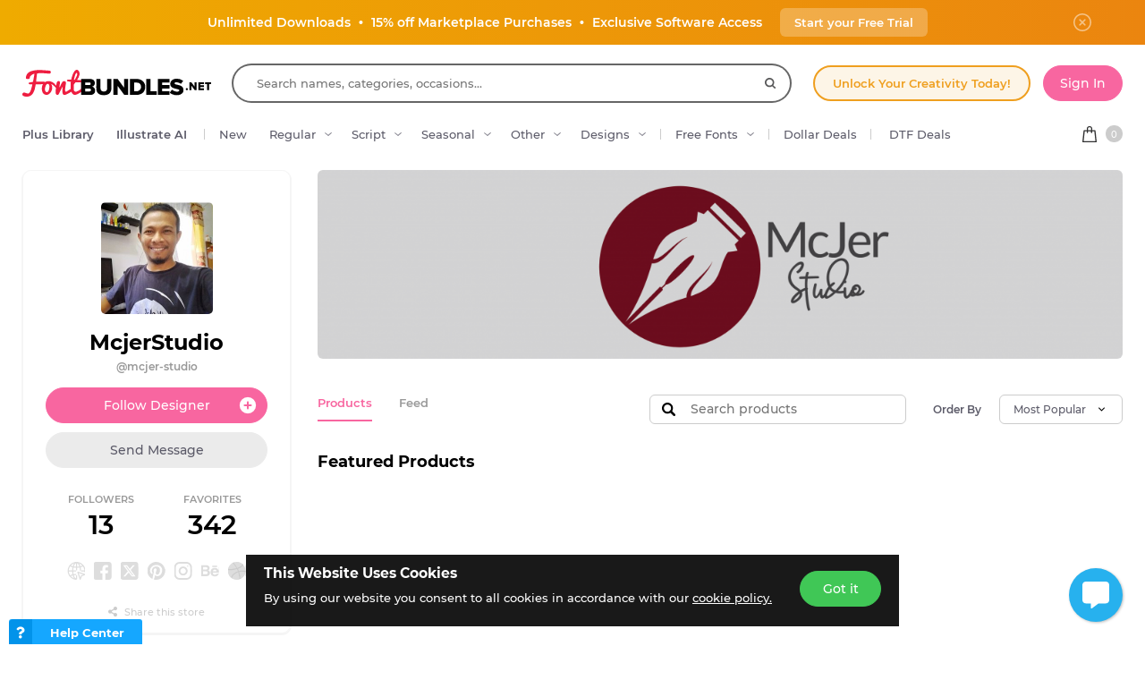

--- FILE ---
content_type: text/html; charset=utf-8
request_url: https://fontbundles.net/mcjer-studio
body_size: 47555
content:
<!DOCTYPE html>
<html lang="en">
  <head>
    <meta charset="utf-8">
    <meta http-equiv="X-UA-Compatible" content="IE=edge">
    <meta name="X-CSRF-TOKEN" content="o7RnPrawHY-inz9mIxatQJoLtgWWix3m00oQdrWUBx8">    <meta name="viewport" content="width=device-width, initial-scale=1, maximum-scale=1">
    <title>McjerStudio | Font Bundles</title>
    <meta name="description" content="Shop 16 fonts by McjerStudio on Font Bundles"/>    <meta name="keywords" content="Font Bundles, McjerStudio">    <meta property="article:author" content="https://www.facebook.com/fontbundlesnet" />
    <link rel="canonical" href="https://fontbundles.net/mcjer-studio" />    <meta property="fb:app_id" content="497944513746297" />
        <meta property="og:type" content="website" />
            <meta property="og:site_name" content="FontBundles.net" />
    <meta property="og:image" content="https://fbcd.co/images/banners/user/fe661c4ff7f7e683e8a783068e52679a.png" />    <meta property="og:title" content="McjerStudio | Font Bundles" />    <meta property="og:description" content="Shop 16 fonts by McjerStudio on Font Bundles"/>    <meta property="og:url" content="https://fontbundles.net/mcjer-studio" />    <meta property="og:locale" content="en_US" />
    <meta property="og:image:url" content="https://fbcd.co/images/banners/user/fe661c4ff7f7e683e8a783068e52679a.png" />    <meta property="og:image:secure_url" content="https://fbcd.co/images/banners/user/fe661c4ff7f7e683e8a783068e52679a.png" />                
    
        <meta name="twitter:site" content="@fontbundlesnet">
    <meta name="twitter:creator" content="@fontbundlesnet">
    <meta name="twitter:domain" content="FontBundles.net"/>
    <meta name="p:domain_verify" content="b3c972ea06bd811738724c8fd5bab839"/>
    <meta name="twitter:title" content="McjerStudio | Font Bundles">    <meta name="twitter:description" content="Shop 16 fonts by McjerStudio on Font Bundles">    <meta name="twitter:card" content="summary_large_image">    <meta name="twitter:image" content="https://fbcd.co/images/banners/user/fe661c4ff7f7e683e8a783068e52679a.png">                  <link rel="preconnect" href="//fbcd.co" crossorigin>
      <link rel="preconnect" href="//accounts.google.com" crossorigin>
      <link rel="preconnect" href="//www.googletagmanager.com" crossorigin>
      <link rel="preconnect" href="//connect.facebook.net" crossorigin>
      <link rel="preconnect" href="//cdn.jsdelivr.net" crossorigin>
      <link rel="preconnect" href="//www.googleadservices.com" crossorigin>
      <link rel="preconnect" href="//www.google-analytics.com" crossorigin>
      <link rel="preconnect" href="//www.facebook.com" crossorigin>
      <link rel="preconnect" href="//stats.g.doubleclick.net" crossorigin>
      <link rel="preconnect" href="//www.google.com" crossorigin>



    <link rel="preload" as="font" href="https://fbcd.co/fonts/montserrat/montserrat-medium.woff2" type="font/woff2" crossorigin>
    <link rel="preload" as="font" href="https://fbcd.co/fonts/montserrat/montserrat-semibold.woff2" type="font/woff2" crossorigin>
    <link rel="preload" as="font" href="https://fbcd.co/fonts/montserrat/montserrat-bold.woff2" type="font/woff2" crossorigin>
    <link rel="preload" as="font" href="https://fbcd.co/css/font-awesome/5.7.1/fonts/fa-db-production-1.5.woff2" type="font/woff2" crossorigin>

    <link href="https://fbcd.co/css/site/site_main.css?v=3.3.52" rel="stylesheet">
          <link rel="stylesheet" href="https://fbcd.co/css/font-awesome/5.7.1/css/fa-production-2.1.min.css?v=3.3.52">

            <link rel="shortcut icon" href="https://fbcd.co/images/favicon/fontbundles/favicon.ico" type="image/x-icon">
    <link rel="icon" href="https://fbcd.co/images/favicon/fontbundles/favicon.ico" type="image/x-icon">
    <link rel="apple-touch-icon" sizes="57x57" href="https://fbcd.co/images/favicon/fontbundles/apple-icon-57x57.png">
    <link rel="apple-touch-icon" sizes="60x60" href="https://fbcd.co/images/favicon/fontbundles/apple-icon-60x60.png">
    <link rel="apple-touch-icon" sizes="72x72" href="https://fbcd.co/images/favicon/fontbundles/apple-icon-72x72.png">
    <link rel="apple-touch-icon" sizes="76x76" href="https://fbcd.co/images/favicon/fontbundles/apple-icon-76x76.png">
    <link rel="apple-touch-icon" sizes="114x114" href="https://fbcd.co/images/favicon/fontbundles/apple-icon-114x114.png">
    <link rel="apple-touch-icon" sizes="120x120" href="https://fbcd.co/images/favicon/fontbundles/apple-icon-120x120.png">
    <link rel="apple-touch-icon" sizes="144x144" href="https://fbcd.co/images/favicon/fontbundles/apple-icon-144x144.png">
    <link rel="apple-touch-icon" sizes="152x152" href="https://fbcd.co/images/favicon/fontbundles/apple-icon-152x152.png">
    <link rel="apple-touch-icon" sizes="180x180" href="https://fbcd.co/images/favicon/fontbundles/apple-icon-180x180.png">
    <link rel="icon" type="image/png" sizes="192x192"  href="https://fbcd.co/images/favicon/fontbundles/android-icon-192x192.png">
    <link rel="icon" type="image/png" sizes="32x32" href="https://fbcd.co/images/favicon/fontbundles/favicon-32x32.png">
    <link rel="icon" type="image/png" sizes="96x96" href="https://fbcd.co/images/favicon/fontbundles/favicon-96x96.png">
    <link rel="icon" type="image/png" sizes="16x16" href="https://fbcd.co/images/favicon/fontbundles/favicon-16x16.png">
    <link rel="manifest" href="https://fbcd.co/images/favicon/fontbundles/manifest.json">
    <meta name="msapplication-TileColor" content="#ffffff">
    <meta name="msapplication-TileImage" content="https://fbcd.co/images/favicon/fontbundles/ms-icon-144x144.png">
    <meta name="theme-color" content="#ffffff">
    <meta name="messaging-sender" content="256308168499">
              <script type="64f3ce0b5253ab80d9747254-text/javascript">
            window.dataLayer = window.dataLayer || [];
            dataLayer = [{
                            }];
                                            </script>
                <!-- Google Tag Manager -->
        <script type="64f3ce0b5253ab80d9747254-text/javascript">(function(w,d,s,l,i){w[l]=w[l]||[];w[l].push({'gtm.start':
                    new Date().getTime(),event:'gtm.js'});var f=d.getElementsByTagName(s)[0],
                j=d.createElement(s),dl=l!='dataLayer'?'&l='+l:'';j.async=true;j.src=
                '//www.googletagmanager.com/gtm.js?id='+i+dl;f.parentNode.insertBefore(j,f);
            })(window,document,'script','dataLayer','GTM-KMD6GWG');</script>
        <!-- End Google Tag Manager -->
    <script type="64f3ce0b5253ab80d9747254-text/javascript">
    !function(f,b,e,v,n,t,s){if(f.fbq)return;n=f.fbq=function(){n.callMethod?
    n.callMethod.apply(n,arguments):n.queue.push(arguments)};if(!f._fbq)f._fbq=n;
    n.push=n;n.loaded=!0;n.version='2.0';n.queue=[];t=b.createElement(e);t.async=!0;
    t.src=v;s=b.getElementsByTagName(e)[0];s.parentNode.insertBefore(t,s)}(window,
    document,'script','//connect.facebook.net/en_US/fbevents.js');
        fbq('init', '1015039665226867');
        fbq('track', "PageView");
        </script>
    <script type="64f3ce0b5253ab80d9747254-text/javascript">
        function deferJsLoad (s, l, i, d) {
            window.addEventListener('load', function () {
                var t = document.createElement('script');
                t.async = !0;
                t.src = s;
                if (typeof l == 'function') t.onload = l;
                if (i) t.id = i;
                if (typeof d === 'undefined') {
                    document.getElementsByTagName("head")[0].appendChild(t);
                } else {
                    setTimeout(function () {
                        document.getElementsByTagName("head")[0].appendChild(t);
                    }, d);
                }
            });
        }
    </script>

        <script type="64f3ce0b5253ab80d9747254-text/javascript">
        var typesenseHost                          = '43vdfu5b68zqrgk2p.a1.typesense.net';
        var typesenseSearchKey                     = 'iRA3W3ZdAzb1jQNNkAPaoAoH6pC5LtiV';
        var typesensePort                          = '443';
        var typesenseProtocol                      = 'https';
        var typesenseProductCollectionNewest       = 'product';
        var typesenseProductCollectionTrending     = 'product';
        var typesenseBlogPostCollection            = 'blog_posts';
        var typesenseDesignSchoolPostCollection    = 'design_school_posts';
        var typesenseDesignSchoolPostCollectionNewest  = 'design_school_posts';
        var typesenseDesignSchoolPostCollectionRelevant = 'design_school_posts';
        var typesenseProductCollectionPlus         = 'product';
        var typesenseProductCollectionBF           = 'product_bf';

        var typesenseSortProductCollectionOldest       = 'product/sort/product_publish_date_timestamp:asc';
        var typesenseSortProductCollectionTrending     = 'product/sort/product_weekly_trending:desc';
        var typesenseSortProductCollectionNewest       = 'product/sort/product_publish_date_timestamp:desc';
        var typesenseSortProductCollectionMostRelevant       = 'product/sort/product_id:desc';
        var typesenseSortProductCollectionLeastExpensive       = 'product/sort/product_real_price:asc';
        var typesenseSortProductCollectionMostExpensive       = 'product/sort/product_real_price:desc';
        var typesenseSortProductCollectionFreeTrending     = 'product_free/sort/product_weekly_trending:desc';
        var typesenseSortProductCollectionFreeNewest       = 'product_free/sort/product_publish_date_timestamp:desc';
        var typesenseSortDesignSchoolPostCollectionNewest = 'design_school_posts/sort/published_timestamp:desc';
        var typesenseSortDesignSchoolPostCollectionRelevant = 'design_school_posts'; //default sort

        var typesenseProductCollection           = 'product';
        var typesenseStoreCollection             = 'store';
        var typesenseSuggestionCollection         = 'products_query_suggestions';
        var typesenseProductCollectionFree       = 'product_free';
        var typesenseProductCollectionFreeSearch = 'product_free';

        // eventually delete algolia 
        var algoliaAppId                    = 'JOA2UQH3Q1';
        var algoliaSearchKey                = '56b214761d44ff3b8d0105706a790293';
        var algoliaProductIndex             = 'product';
        var algoliaStoreIndex               = 'store';
        var algoliaSuggestionsIndex         = 'products_query_suggestions';
        var algoliaBfProductIndex           = 'bf_product';
        var algoliaProductIndexPriceAsc     = 'product_price_asc';
        var algoliaProductIndexPriceDesc    = 'product_price_desc';
        var algoliaProductIndexNewest       = 'product_newest';
        var algoliaProductIndexOldest       = 'product_oldest';
        var algoliaProductIndexTrending     = 'product_trending';
        var algoliaProductIndexPlus         = 'product_plus';
        var algoliaProductIndexPlusOldest   = 'product_plus_oldest';
        var algoliaProductIndexPlusNewest   = 'product_plus_newest';
        var algoliaProductIndexCollections  = 'product_collections';
        var algoliaProductIndexCategories   = 'product_categories';
        var algoliaProductIndexHomepage     = 'product_homepage';
        var algoliaProductIndexFree         = 'product_free';
        var algoliaProductIndexFreeTrending = 'product_free_trending';
        var algoliaProductIndexFreeNewest   = 'product_free_newest';
        var algoliaProductIndexFreeSearch   = 'product_free_search';

        var algoliaDesignSchoolPostIndex    = 'design_school_index';
        var algoliaDesignSchoolPostIndexNewest  = 'design_school_index_new';
        var algoliaDesignSchoolPostIndexRelevant = 'design_school_index_relevant';

        var algoliaCurrentIndex;

    </script>
        <!-- Hotjar -->
        <script type="64f3ce0b5253ab80d9747254-text/javascript">
            (function (h, o, t, j, a, r) {
                h.hj = h.hj || function () {
                    (h.hj.q = h.hj.q || []).push(arguments)
                };
                h._hjSettings = {
                    hjid:610956,
                    hjsv:5};
                a = o.getElementsByTagName('head')[0];
                r = o.createElement('script');
                r.async = 1;
                r.src = t + h._hjSettings.hjid + j + h._hjSettings.hjsv;
                a.appendChild(r);
            })(window, document, '//static.hotjar.com/c/hotjar-', '.js?sv=');
        </script>
        <!-- End HotJar -->
              <script type="64f3ce0b5253ab80d9747254-text/javascript">
          const LANGUAGE = "en";
      </script>


    <script type="64f3ce0b5253ab80d9747254-text/javascript">
        // const userId = null;
        // const userEmail = 'null';

        // !function(){var analytics=window.analytics=window.analytics||[];if(!analytics.initialize)if(analytics.invoked)window.console&&console.error&&console.error("Segment snippet included twice.");else{analytics.invoked=!0;analytics.methods=["trackSubmit","trackClick","trackLink","trackForm","pageview","identify","reset","group","track","ready","alias","debug","page","once","off","on","addSourceMiddleware","addIntegrationMiddleware","setAnonymousId","addDestinationMiddleware"];analytics.factory=function(e){return function(){var t=Array.prototype.slice.call(arguments);t.unshift(e);analytics.push(t);return analytics}};for(var e=0;e<analytics.methods.length;e++){var key=analytics.methods[e];analytics[key]=analytics.factory(key)}analytics.load=function(key,e){var t=document.createElement("script");t.type="text/javascript";t.async=!0;t.src="https://cdn.segment.com/analytics.js/v1/" + key + "/analytics.min.js";var n=document.getElementsByTagName("script")[0];n.parentNode.insertBefore(t,n);analytics._loadOptions=e};analytics._writeKey="";;analytics.SNIPPET_VERSION="4.15.3";
        // analytics.load("");

        // window.analytics.ready(function() {
        //     const segmentUser = window.analytics.user ? window.analytics.user() : null;
        //     if ((!segmentUser || !segmentUser.id()) && userId !== null) {
        //         window.analytics.identify(userId, { email: userEmail ? userEmail : null });
        //     }

        //     if (userId == null && (segmentUser && segmentUser.id() != null)) {
        //         window.analytics.reset();
        //     }
        // });

        // analytics.page({ cfBotScore:  });
        // }}();
    </script>


<link rel="alternate" hreflang="en" href="https://fontbundles.net/mcjer-studio" />
<link rel="alternate" hreflang="x-default" href="https://fontbundles.net/mcjer-studio" />

</head>
 <body class="fontbundles-theme plus-banner-on">
<!-- Google Tag Manager (noscript) -->
<noscript><iframe src="//www.googletagmanager.com/ns.html?id=GTM-KMD6GWG" height="0" width="0" style="display:none;visibility:hidden"></iframe></noscript>
<!-- End Google Tag Manager (noscript) -->
<noscript><img height="1" width="1" src="//www.facebook.com/tr?id=1015039665226867&ev=PageView&noscript=1" alt="facebook-tracking"/></noscript>

            <!-- Normal Plus Banner -->
            <div class="sticky-plus">
                <div class="container">
                    <a href="https://fontbundles.net/plus-signup-redirect?plan=unlimited-monthly&trial=true">
                        <span class="part offer">
                            <span class="hidden-down-md">
                                <span class="text">
                                    Unlimited Downloads
                                    <span class="dot"> • </span>
                                    15% off Marketplace Purchases
                                    <span class="dot"> • </span> Exclusive Software Access
                                </span>
                            </span>
                            <span class="visible-down-md mobile-text-container">
                                <span class="text">
                                    <span class="dot"> • </span> Unlimited Downloads <br />
                                    <span class="dot"> • </span> 15% off Marketplace Purchases <br />
                                    <span class="dot"> • </span> Exclusive Software Access <br />
                                </span>
                            </span>
                        </span>
                            <span class="part">
                            <span class="btn-secondary sticky-desktop">Start your Free Trial</span>
                            <span class="btn-secondary sticky-mobile">Start your Free Trial</span>
                            <span class="btn-secondary part-close visible-down-md closeStickyBanner">Maybe Later</span>
                        </span>
                    </a>
                    <div class="part-close hidden-down-md">
                        <span class="plus-close closeStickyBanner" title="Close">
                            <svg xmlns="http://www.w3.org/2000/svg" viewBox="0 0 512 512" width="20" height="20"><path d="M256 0C114.508 0 0 114.497 0 256c0 141.493 114.497 256 256 256 141.492 0 256-114.497 256-256C512 114.507 397.503 0 256 0zm0 472c-119.384 0-216-96.607-216-216 0-119.385 96.607-216 216-216 119.384 0 216 96.607 216 216 0 119.385-96.607 216-216 216z" fill="#FFF"/><path d="M343.586 315.302L284.284 256l59.302-59.302c7.81-7.81 7.811-20.473.001-28.284-7.812-7.811-20.475-7.81-28.284 0L256 227.716l-59.303-59.302c-7.809-7.811-20.474-7.811-28.284 0-7.81 7.811-7.81 20.474.001 28.284L227.716 256l-59.302 59.302c-7.811 7.811-7.812 20.474-.001 28.284 7.813 7.812 20.476 7.809 28.284 0L256 284.284l59.303 59.302c7.808 7.81 20.473 7.811 28.284 0s7.81-20.474-.001-28.284z" fill="#FFF"/></svg>
                        </span>
                    </div>
                </div> 
            </div>

                        
<!-- Admin Control Bar -->

<header class="site-header" id="site-header">
        <div class='container site-header__container'>
        <div class="site-header__top -main-page-only">
                        <div class='site-header__logo-flex'>
                <a href='https://fontbundles.net' class='header__logo-img' onclick="if (!window.__cfRLUnblockHandlers) return false; dataLayer.push({'event': 'GTMevent', 'eventLabel': 'Header Logo Link', 'eventAction': 'Header Link', 'eventCategory': 'Internal Link'});" data-cf-modified-64f3ce0b5253ab80d9747254-="">
                    <img src="https://fbcd.co/images/logos/_font-bundles-logo/redblack.min2.svg" title="Font Bundles" alt="Font Bundles" style="height: 30px;" />                </a>
            </div>

            <div class="site-header__search-flex">
                <div class="header-search" id="headerSearch">
                    <form method="get" action="https://fontbundles.net/search" class="header-search__form autocompleteForm">
                        <input type="text" class="header-search__input autocompleteSearchBox"
                               name="search"
                               placeholder="Search names, categories, occasions..."
                               value=""
                               id="header-search-box"
                               autocomplete="off"
                               autocorrect="off"
                               autocapitalize="none"
                               spellcheck="false"
                               auto-close='1'
                               required
                        >
                        <div class='header-search__preloader placeholderContainer'> &nbsp; </div>
                        <span class='header-search__clear-btn autocompleteClearBtn'> </span>
                        <button class='header-search__submit-btn autocompleteSubmitBtn'></button>
                    </form>
                    <div class='header-search__dropdown autocompleteResultsContainer'> &nbsp; </div>
                </div>
            </div>

            <div class="site-header__top-menu-flex">
                                                <div class="site-header__top-menu-item -plus-cta-mod -desktop-only">
                    <a href="/plus-choose" onclick="if (!window.__cfRLUnblockHandlers) return false; dataLayer.push({'event': 'GTMevent', 'eventLabel': 'Header Plus Membership Link - CTA Button', 'eventAction': 'Header Link', 'eventCategory': 'Internal Link'});" class="site-header__top-menu-cta-btn" data-cf-modified-64f3ce0b5253ab80d9747254-="">
                        Unlock Your Creativity Today!
                    </a>
                </div>
                                                                 <div class='site-header__top-menu-item -desktop-only'>
                                              <div id="g_id_onload"
                              data-client_id="256308168499-7h8ead03m02k2s86tdhohu3mim7p85fo.apps.googleusercontent.com"
                              data-cancel_on_tap_outside="false"
                              data-context="signin"
                              data-login_uri="https://passport.designbundles.net/authorize/google/one-tap"
                              data-return_url="https://passport.designbundles.net/authorize/google?state=ceed1df0511e4a4294511c2ec02a83ff&scope=openid%20email%20profile&response_type=code&approval_prompt=auto&redirect_uri=https%3A%2F%2Ffontbundles.net%2Flogin%2Fgoogle-check&client_id=authorization_code_live_client"
                         >
                         </div>
                                          <a href="https://fontbundles.net/login" class='header-account__btn btn-primary -btn-solid-theme' onclick="if (!window.__cfRLUnblockHandlers) return false; dataLayer.push({'event': 'GTMevent', 'eventLabel': 'Header Login Link', 'eventAction': 'Header Link', 'eventCategory': 'Internal Link'});" data-cf-modified-64f3ce0b5253ab80d9747254-="">
                        Sign In                    </a>
                </div>
                            </div>

        </div>
        <div class='site-header__bottom'>
                        <div class='site-header__category-flex'>
                <ul class='site-header__category-menu'>
                                <li class='site-header__category-item -t-semibold'>
                    <a href="https://fontbundles.net/plus" class="site-header__category-link" onclick="if (!window.__cfRLUnblockHandlers) return false; dataLayer.push({'event': 'GTMevent', 'eventLabel': 'Header More Links Plus Products Link', 'eventAction': 'Header Link', 'eventCategory': 'Internal Link'});" data-cf-modified-64f3ce0b5253ab80d9747254-="">Plus Library</a>
                </li>
                                <li class='site-header__category-item -t-semibold -desktop-only'>
                    <a href="https://fontbundles.net/illustrate-ai" onclick="if (!window.__cfRLUnblockHandlers) return false; dataLayer.push({'event': 'GTMevent', 'eventLabel': 'Header IllustrateAI Link', 'eventAction': 'IllustrateAI Link', 'eventCategory': 'Internal Link'});" class="site-header__category-link categoryLink" data-category-name='illustrateai' data-cf-modified-64f3ce0b5253ab80d9747254-="">Illustrate AI</a>
                    <span class='site-header__category-divider'> </span>
                </li>
                                <li class='site-header__category-item -desktop-only'>
                                            <a href="https://fontbundles.net/new-fonts" class="site-header__category-link" onclick="if (!window.__cfRLUnblockHandlers) return false; dataLayer.push({'event': 'GTMevent', 'eventLabel': 'Header New Fonts Link', 'eventAction': 'New Fonts Link', 'eventCategory': 'Internal Link'});" data-cf-modified-64f3ce0b5253ab80d9747254-="">New</a>
                                    </li>
                                                                        <li class='site-header__category-item ' title="Regular"> <!-- ID 61 = photos -->
                                <a href="https://fontbundles.net/regular-fonts" onclick="if (!window.__cfRLUnblockHandlers) return false; dataLayer.push({'event': 'GTMevent', 'eventLabel': 'Header Regular Link', 'eventAction': 'Header Link', 'eventCategory': 'Internal Link'});" class="site-header__category-link -has-dropdown categoryLink" data-category-name='regular-fonts' data-cf-modified-64f3ce0b5253ab80d9747254-="">Regular </a>
                            </li>
                                                                                                <li class='site-header__category-item ' title="Script"> <!-- ID 61 = photos -->
                                <a href="https://fontbundles.net/script-fonts" onclick="if (!window.__cfRLUnblockHandlers) return false; dataLayer.push({'event': 'GTMevent', 'eventLabel': 'Header Script Link', 'eventAction': 'Header Link', 'eventCategory': 'Internal Link'});" class="site-header__category-link -has-dropdown categoryLink" data-category-name='script-fonts' data-cf-modified-64f3ce0b5253ab80d9747254-="">Script </a>
                            </li>
                                                                                                <li class='site-header__category-item ' title="Seasonal"> <!-- ID 61 = photos -->
                                <a href="https://fontbundles.net/seasonal" onclick="if (!window.__cfRLUnblockHandlers) return false; dataLayer.push({'event': 'GTMevent', 'eventLabel': 'Header Seasonal Link', 'eventAction': 'Header Link', 'eventCategory': 'Internal Link'});" class="site-header__category-link -has-dropdown categoryLink" data-category-name='seasonal' data-cf-modified-64f3ce0b5253ab80d9747254-="">Seasonal </a>
                            </li>
                                                                                                <li class='site-header__category-item ' title="Other"> <!-- ID 61 = photos -->
                                <a href="https://fontbundles.net/other" onclick="if (!window.__cfRLUnblockHandlers) return false; dataLayer.push({'event': 'GTMevent', 'eventLabel': 'Header Other Link', 'eventAction': 'Header Link', 'eventCategory': 'Internal Link'});" class="site-header__category-link -has-dropdown categoryLink" data-category-name='other' data-cf-modified-64f3ce0b5253ab80d9747254-="">Other </a>
                            </li>
                                                                                    <li class="site-header__category-item visible-up-xs hidden-down-xl">
                        <a href="https://designbundles.net" class="site-header__category-link categoryLink -has-dropdown" data-category-name="designs" onclick="if (!window.__cfRLUnblockHandlers) return false; dataLayer.push({'event': 'GTMevent', 'eventLabel': 'Header Fonts Site Link', 'eventAction': 'Fonts Site Link', 'eventCategory': 'Internal Link'});" data-cf-modified-64f3ce0b5253ab80d9747254-="">Designs</a>
                        <span class='site-header__category-divider'></span>
                    </li>
                                        <li class="site-header__category-item">
                                                <a href="https://fontbundles.net/free-fonts" class="site-header__category-link categoryLink -has-dropdown" data-category-name="freeproducts" onclick="if (!window.__cfRLUnblockHandlers) return false; dataLayer.push({'event': 'GTMevent', 'eventLabel': 'Header Free Fonts Link', 'eventAction': 'Free Fonts Link', 'eventCategory': 'Internal Link'});" data-cf-modified-64f3ce0b5253ab80d9747254-="">Free Fonts</a>
                                                            <span class='site-header__category-divider'></span>
                    </li>

                                                                <li class="site-header__category-item hidden-down-lg">
                            <a id="ddEventMenuLink" href="https://fontbundles.net/dollar-deals" onclick="if (!window.__cfRLUnblockHandlers) return false; dataLayer.push({'event': 'GTMevent', 'eventLabel': 'Header One Dollar Deals Link', 'eventAction': 'Header Link', 'eventCategory': 'Internal Link'});" class="site-header__category-link -has-upper-text categoryLink" data-category-name="dollardeals" data-title="Limited time event" data-cf-modified-64f3ce0b5253ab80d9747254-="">
                                                                Dollar Deals
                            </a>
                        </li>
                    
                    <li class='site-header__category-item'>
                        <span class='site-header__category-divider'></span>

                        <a href="https://fontbundles.net/dtf-dollar-event" class="site-header__category-link -has-upper-text" onclick="if (!window.__cfRLUnblockHandlers) return false; dataLayer.push({'event': 'GTMevent', 'eventLabel': 'Header DTF Dollar Event Link', 'eventAction': 'Header Link', 'eventCategory': 'Internal Link'});" data-cf-modified-64f3ce0b5253ab80d9747254-="">
                                                        DTF Deals
                        </a>
                    </li>

                </ul>
            </div>

            <div id='cart-container' class='site-header__cart-flex'>
    <div class='header-cart headerDropdownContainer -locked' data-menu-name='cart'>
        <a href='/checkout' class='header-cart__btn'>
            <span class='header-cart__item-count -theme-bg  -empty  cartItems'>
                0 
            </span>
        </a>
        <div class='site-header__dropdown header-cart__dropdown headerDropdownMenu' id='cartPanel' style='display: none'>
            <div class='header-cart__header -theme-bg'>
                Your Cart
            </div>
            <div class='header-cart__no-products' id='cartNoProducts' style="">
                <strong> Your Cart is <span class="-theme-color">Empty</span> </strong>
                <div class='text-small-1 grey-text'> Add items to get started </div>
            </div>
            <div class='header-cart__body-wrapper' id="cartBodyWrapper">
                <div class="header-cart__body-scroll" id="cartScroll">
                    <div class="header-cart__products" id="cartProducts">
                                                                    </div>
                </div>
                <div class='header-cart__scroll-arrow no-select' id='cartScrollArrow'></div>
                <div class='header-cart__bottom-link no-select' id='cartBottomLink'>
                    Back to top
                </div>
            </div>
            <div class='header-cart__total' id='cartTotalRow' style="display: none">
                Total:
                <span class='r-float' id='cartTotalAmount'>$0.00 USD</span>
            </div>
                        <div class='header-cart__checkout-row'>
                <a href='/checkout' class='header-cart__checkout-btn -btn-primary -btn-solid-theme'>
                     Go to Checkout                 </a>
            </div>
        </div>
    </div>
</div>

        </div>
                <div class='site-header__category-dropdown -mobile-left-menu mobileMenuContainer' id='mobileCategories'>
            <div class='site-header__mobile-category-wrapper' id='mobileMenuSlider'>
                <div class='container site-header__category-container'>
                                        <div class='header-categories__mobile-header -theme-color -mobile-section-header -device-only'>
                        Categories                    </div>

                                                                        <div class='header-categories -regular-fonts categoryDropdown' data-category-name='regular-fonts'>
                                <a href='https://fontbundles.net/regular-fonts' onclick="if (!window.__cfRLUnblockHandlers) return false; dataLayer.push({'event': 'GTMevent', 'eventLabel': 'Header Regular Link', 'eventAction': 'Header Link', 'eventCategory': 'Internal Link'});" class='header-categories__primary-link -device-only' data-cf-modified-64f3ce0b5253ab80d9747254-=""> Regular                                    <button class='header-categories__mobile-arrow-block mobileMenuSlideLink' data-menu-target="regular-fonts" data-menu-level='1'> &nbsp; </button>
                                </a>
                                <div class='header-categories__lists -columns-4  -mobile-lvl2-cats mobileMenuPanel' data-menu-group='regular-fonts'>
                                    <div class='header-categories__mobile-header -theme-color -mobile-section-header -device-only'>
                                        Regular                                        <div class='header-categories__mobile-back-link mobileMenuBackBtn'> Back </div>
                                    </div>
                                                                            <div class='header-categories__group'>
                                            <a href='https://fontbundles.net/regular-fonts/serif' onclick="if (!window.__cfRLUnblockHandlers) return false; dataLayer.push({'event': 'GTMevent', 'eventLabel': 'Header Serif Link', 'eventAction': 'Header Link', 'eventCategory': 'Internal Link'});" class='header-categories__primary-link' data-cf-modified-64f3ce0b5253ab80d9747254-="">
                                                Serif                                                                                            </a>
                                                                                    </div>
                                                                                <div class='header-categories__group'>
                                            <a href='https://fontbundles.net/regular-fonts/sans-serif' onclick="if (!window.__cfRLUnblockHandlers) return false; dataLayer.push({'event': 'GTMevent', 'eventLabel': 'Header Sans Serif Link', 'eventAction': 'Header Link', 'eventCategory': 'Internal Link'});" class='header-categories__primary-link' data-cf-modified-64f3ce0b5253ab80d9747254-="">
                                                Sans Serif                                                                                            </a>
                                                                                    </div>
                                                                                <div class='header-categories__group'>
                                            <a href='https://fontbundles.net/regular-fonts/slab-serif' onclick="if (!window.__cfRLUnblockHandlers) return false; dataLayer.push({'event': 'GTMevent', 'eventLabel': 'Header Slab Serif Link', 'eventAction': 'Header Link', 'eventCategory': 'Internal Link'});" class='header-categories__primary-link' data-cf-modified-64f3ce0b5253ab80d9747254-="">
                                                Slab Serif                                                                                            </a>
                                                                                    </div>
                                                                                <div class='header-categories__group'>
                                            <a href='https://fontbundles.net/regular-fonts/display' onclick="if (!window.__cfRLUnblockHandlers) return false; dataLayer.push({'event': 'GTMevent', 'eventLabel': 'Header Display Link', 'eventAction': 'Header Link', 'eventCategory': 'Internal Link'});" class='header-categories__primary-link' data-cf-modified-64f3ce0b5253ab80d9747254-="">
                                                Display                                                                                            </a>
                                                                                    </div>
                                                                                <div class='header-categories__group'>
                                            <a href='https://fontbundles.net/regular-fonts/blackletter' onclick="if (!window.__cfRLUnblockHandlers) return false; dataLayer.push({'event': 'GTMevent', 'eventLabel': 'Header Blackletter Link', 'eventAction': 'Header Link', 'eventCategory': 'Internal Link'});" class='header-categories__primary-link' data-cf-modified-64f3ce0b5253ab80d9747254-="">
                                                Blackletter                                                                                            </a>
                                                                                    </div>
                                                                            <div class='header-categories__group'>
                                        <a href='https://fontbundles.net/regular-fonts' onclick="if (!window.__cfRLUnblockHandlers) return false; dataLayer.push({'event': 'GTMevent', 'eventLabel': 'All Regular Link', 'eventAction': 'Header Link', 'eventCategory': 'Internal Link'});" class='header-categories__primary-link bold' data-cf-modified-64f3ce0b5253ab80d9747254-=""> All Regular </a>
                                    </div>
                                </div>
                            </div>
                                                                                                <div class='header-categories -script-fonts categoryDropdown' data-category-name='script-fonts'>
                                <a href='https://fontbundles.net/script-fonts' onclick="if (!window.__cfRLUnblockHandlers) return false; dataLayer.push({'event': 'GTMevent', 'eventLabel': 'Header Script Link', 'eventAction': 'Header Link', 'eventCategory': 'Internal Link'});" class='header-categories__primary-link -device-only' data-cf-modified-64f3ce0b5253ab80d9747254-=""> Script                                    <button class='header-categories__mobile-arrow-block mobileMenuSlideLink' data-menu-target="script-fonts" data-menu-level='1'> &nbsp; </button>
                                </a>
                                <div class='header-categories__lists -columns-4  -mobile-lvl2-cats mobileMenuPanel' data-menu-group='script-fonts'>
                                    <div class='header-categories__mobile-header -theme-color -mobile-section-header -device-only'>
                                        Script                                        <div class='header-categories__mobile-back-link mobileMenuBackBtn'> Back </div>
                                    </div>
                                                                            <div class='header-categories__group'>
                                            <a href='https://fontbundles.net/script-fonts/monoline' onclick="if (!window.__cfRLUnblockHandlers) return false; dataLayer.push({'event': 'GTMevent', 'eventLabel': 'Header Monoline Link', 'eventAction': 'Header Link', 'eventCategory': 'Internal Link'});" class='header-categories__primary-link' data-cf-modified-64f3ce0b5253ab80d9747254-="">
                                                Monoline                                                                                            </a>
                                                                                    </div>
                                                                                <div class='header-categories__group'>
                                            <a href='https://fontbundles.net/script-fonts/calligraphy' onclick="if (!window.__cfRLUnblockHandlers) return false; dataLayer.push({'event': 'GTMevent', 'eventLabel': 'Header Calligraphy Link', 'eventAction': 'Header Link', 'eventCategory': 'Internal Link'});" class='header-categories__primary-link' data-cf-modified-64f3ce0b5253ab80d9747254-="">
                                                Calligraphy                                                                                            </a>
                                                                                    </div>
                                                                                <div class='header-categories__group'>
                                            <a href='https://fontbundles.net/script-fonts/handwritten' onclick="if (!window.__cfRLUnblockHandlers) return false; dataLayer.push({'event': 'GTMevent', 'eventLabel': 'Header Handwritten Link', 'eventAction': 'Header Link', 'eventCategory': 'Internal Link'});" class='header-categories__primary-link' data-cf-modified-64f3ce0b5253ab80d9747254-="">
                                                Handwritten                                                                                            </a>
                                                                                    </div>
                                                                                <div class='header-categories__group'>
                                            <a href='https://fontbundles.net/script-fonts/brush' onclick="if (!window.__cfRLUnblockHandlers) return false; dataLayer.push({'event': 'GTMevent', 'eventLabel': 'Header Brush Link', 'eventAction': 'Header Link', 'eventCategory': 'Internal Link'});" class='header-categories__primary-link' data-cf-modified-64f3ce0b5253ab80d9747254-="">
                                                Brush                                                                                            </a>
                                                                                    </div>
                                                                                <div class='header-categories__group'>
                                            <a href='https://fontbundles.net/script-fonts/graffiti' onclick="if (!window.__cfRLUnblockHandlers) return false; dataLayer.push({'event': 'GTMevent', 'eventLabel': 'Header Graffiti Link', 'eventAction': 'Header Link', 'eventCategory': 'Internal Link'});" class='header-categories__primary-link' data-cf-modified-64f3ce0b5253ab80d9747254-="">
                                                Graffiti                                                                                            </a>
                                                                                    </div>
                                                                            <div class='header-categories__group'>
                                        <a href='https://fontbundles.net/script-fonts' onclick="if (!window.__cfRLUnblockHandlers) return false; dataLayer.push({'event': 'GTMevent', 'eventLabel': 'All Script Link', 'eventAction': 'Header Link', 'eventCategory': 'Internal Link'});" class='header-categories__primary-link bold' data-cf-modified-64f3ce0b5253ab80d9747254-=""> All Script </a>
                                    </div>
                                </div>
                            </div>
                                                                                                <div class='header-categories -seasonal categoryDropdown' data-category-name='seasonal'>
                                <a href='https://fontbundles.net/seasonal' onclick="if (!window.__cfRLUnblockHandlers) return false; dataLayer.push({'event': 'GTMevent', 'eventLabel': 'Header Seasonal Link', 'eventAction': 'Header Link', 'eventCategory': 'Internal Link'});" class='header-categories__primary-link -device-only' data-cf-modified-64f3ce0b5253ab80d9747254-=""> Seasonal                                    <button class='header-categories__mobile-arrow-block mobileMenuSlideLink' data-menu-target="seasonal" data-menu-level='1'> &nbsp; </button>
                                </a>
                                <div class='header-categories__lists -columns-4  -mobile-lvl2-cats mobileMenuPanel' data-menu-group='seasonal'>
                                    <div class='header-categories__mobile-header -theme-color -mobile-section-header -device-only'>
                                        Seasonal                                        <div class='header-categories__mobile-back-link mobileMenuBackBtn'> Back </div>
                                    </div>
                                                                            <div class='header-categories__group'>
                                            <a href='https://fontbundles.net/seasonal/christmas' onclick="if (!window.__cfRLUnblockHandlers) return false; dataLayer.push({'event': 'GTMevent', 'eventLabel': 'Header Christmas Link', 'eventAction': 'Header Link', 'eventCategory': 'Internal Link'});" class='header-categories__primary-link' data-cf-modified-64f3ce0b5253ab80d9747254-="">
                                                Christmas                                                                                            </a>
                                                                                    </div>
                                                                                <div class='header-categories__group'>
                                            <a href='https://fontbundles.net/seasonal/easter' onclick="if (!window.__cfRLUnblockHandlers) return false; dataLayer.push({'event': 'GTMevent', 'eventLabel': 'Header Easter Link', 'eventAction': 'Header Link', 'eventCategory': 'Internal Link'});" class='header-categories__primary-link' data-cf-modified-64f3ce0b5253ab80d9747254-="">
                                                Easter                                                                                            </a>
                                                                                    </div>
                                                                                <div class='header-categories__group'>
                                            <a href='https://fontbundles.net/seasonal/summer' onclick="if (!window.__cfRLUnblockHandlers) return false; dataLayer.push({'event': 'GTMevent', 'eventLabel': 'Header Summer Link', 'eventAction': 'Header Link', 'eventCategory': 'Internal Link'});" class='header-categories__primary-link' data-cf-modified-64f3ce0b5253ab80d9747254-="">
                                                Summer                                                                                            </a>
                                                                                    </div>
                                                                                <div class='header-categories__group'>
                                            <a href='https://fontbundles.net/seasonal/valentines' onclick="if (!window.__cfRLUnblockHandlers) return false; dataLayer.push({'event': 'GTMevent', 'eventLabel': 'Header Valentines Link', 'eventAction': 'Header Link', 'eventCategory': 'Internal Link'});" class='header-categories__primary-link' data-cf-modified-64f3ce0b5253ab80d9747254-="">
                                                Valentines                                                                                            </a>
                                                                                    </div>
                                                                                <div class='header-categories__group'>
                                            <a href='https://fontbundles.net/seasonal/halloween' onclick="if (!window.__cfRLUnblockHandlers) return false; dataLayer.push({'event': 'GTMevent', 'eventLabel': 'Header Halloween Link', 'eventAction': 'Header Link', 'eventCategory': 'Internal Link'});" class='header-categories__primary-link' data-cf-modified-64f3ce0b5253ab80d9747254-="">
                                                Halloween                                                                                            </a>
                                                                                    </div>
                                                                            <div class='header-categories__group'>
                                        <a href='https://fontbundles.net/seasonal' onclick="if (!window.__cfRLUnblockHandlers) return false; dataLayer.push({'event': 'GTMevent', 'eventLabel': 'All Seasonal Link', 'eventAction': 'Header Link', 'eventCategory': 'Internal Link'});" class='header-categories__primary-link bold' data-cf-modified-64f3ce0b5253ab80d9747254-=""> All Seasonal </a>
                                    </div>
                                </div>
                            </div>
                                                                                                <div class='header-categories -other categoryDropdown' data-category-name='other'>
                                <a href='https://fontbundles.net/other' onclick="if (!window.__cfRLUnblockHandlers) return false; dataLayer.push({'event': 'GTMevent', 'eventLabel': 'Header Other Link', 'eventAction': 'Header Link', 'eventCategory': 'Internal Link'});" class='header-categories__primary-link -device-only' data-cf-modified-64f3ce0b5253ab80d9747254-=""> Other                                    <button class='header-categories__mobile-arrow-block mobileMenuSlideLink' data-menu-target="other" data-menu-level='1'> &nbsp; </button>
                                </a>
                                <div class='header-categories__lists -columns-4  -mobile-lvl2-cats mobileMenuPanel' data-menu-group='other'>
                                    <div class='header-categories__mobile-header -theme-color -mobile-section-header -device-only'>
                                        Other                                        <div class='header-categories__mobile-back-link mobileMenuBackBtn'> Back </div>
                                    </div>
                                                                            <div class='header-categories__group'>
                                            <a href='https://fontbundles.net/other/embroidery-fonts' onclick="if (!window.__cfRLUnblockHandlers) return false; dataLayer.push({'event': 'GTMevent', 'eventLabel': 'Header Embroidery Fonts Link', 'eventAction': 'Header Link', 'eventCategory': 'Internal Link'});" class='header-categories__primary-link' data-cf-modified-64f3ce0b5253ab80d9747254-="">
                                                Embroidery Fonts                                                                                            </a>
                                                                                    </div>
                                                                                <div class='header-categories__group'>
                                            <a href='https://fontbundles.net/other/single-line' onclick="if (!window.__cfRLUnblockHandlers) return false; dataLayer.push({'event': 'GTMevent', 'eventLabel': 'Header Single Line Link', 'eventAction': 'Header Link', 'eventCategory': 'Internal Link'});" class='header-categories__primary-link' data-cf-modified-64f3ce0b5253ab80d9747254-="">
                                                Single Line                                                                                            </a>
                                                                                    </div>
                                                                                <div class='header-categories__group'>
                                            <a href='https://fontbundles.net/other/svg-color' onclick="if (!window.__cfRLUnblockHandlers) return false; dataLayer.push({'event': 'GTMevent', 'eventLabel': 'Header SVG / Color Link', 'eventAction': 'Header Link', 'eventCategory': 'Internal Link'});" class='header-categories__primary-link' data-cf-modified-64f3ce0b5253ab80d9747254-="">
                                                SVG / Color                                                                                            </a>
                                                                                    </div>
                                                                                <div class='header-categories__group'>
                                            <a href='https://fontbundles.net/other/packs-bundles' onclick="if (!window.__cfRLUnblockHandlers) return false; dataLayer.push({'event': 'GTMevent', 'eventLabel': 'Header Packs / Bundles Link', 'eventAction': 'Header Link', 'eventCategory': 'Internal Link'});" class='header-categories__primary-link' data-cf-modified-64f3ce0b5253ab80d9747254-="">
                                                Packs / Bundles                                                                                            </a>
                                                                                    </div>
                                                                                <div class='header-categories__group'>
                                            <a href='https://fontbundles.net/other/tattoo' onclick="if (!window.__cfRLUnblockHandlers) return false; dataLayer.push({'event': 'GTMevent', 'eventLabel': 'Header Tattoo Link', 'eventAction': 'Header Link', 'eventCategory': 'Internal Link'});" class='header-categories__primary-link' data-cf-modified-64f3ce0b5253ab80d9747254-="">
                                                Tattoo                                                                                            </a>
                                                                                    </div>
                                                                                <div class='header-categories__group'>
                                            <a href='https://fontbundles.net/other/duo-and-trios' onclick="if (!window.__cfRLUnblockHandlers) return false; dataLayer.push({'event': 'GTMevent', 'eventLabel': 'Header Duo and Trios Link', 'eventAction': 'Header Link', 'eventCategory': 'Internal Link'});" class='header-categories__primary-link' data-cf-modified-64f3ce0b5253ab80d9747254-="">
                                                Duo and Trios                                                                                            </a>
                                                                                    </div>
                                                                                <div class='header-categories__group'>
                                            <a href='https://fontbundles.net/other/themed' onclick="if (!window.__cfRLUnblockHandlers) return false; dataLayer.push({'event': 'GTMevent', 'eventLabel': 'Header Themed Link', 'eventAction': 'Header Link', 'eventCategory': 'Internal Link'});" class='header-categories__primary-link' data-cf-modified-64f3ce0b5253ab80d9747254-="">
                                                Themed                                                                                            </a>
                                                                                    </div>
                                                                                <div class='header-categories__group'>
                                            <a href='https://fontbundles.net/other/logo' onclick="if (!window.__cfRLUnblockHandlers) return false; dataLayer.push({'event': 'GTMevent', 'eventLabel': 'Header Logo Link', 'eventAction': 'Header Link', 'eventCategory': 'Internal Link'});" class='header-categories__primary-link' data-cf-modified-64f3ce0b5253ab80d9747254-="">
                                                Logo                                                                                            </a>
                                                                                    </div>
                                                                                <div class='header-categories__group'>
                                            <a href='https://fontbundles.net/other/multilingual' onclick="if (!window.__cfRLUnblockHandlers) return false; dataLayer.push({'event': 'GTMevent', 'eventLabel': 'Header Multilingual Link', 'eventAction': 'Header Link', 'eventCategory': 'Internal Link'});" class='header-categories__primary-link' data-cf-modified-64f3ce0b5253ab80d9747254-="">
                                                Multilingual                                                                                            </a>
                                                                                    </div>
                                                                                <div class='header-categories__group'>
                                            <a href='https://fontbundles.net/other/fancy' onclick="if (!window.__cfRLUnblockHandlers) return false; dataLayer.push({'event': 'GTMevent', 'eventLabel': 'Header Fancy Link', 'eventAction': 'Header Link', 'eventCategory': 'Internal Link'});" class='header-categories__primary-link' data-cf-modified-64f3ce0b5253ab80d9747254-="">
                                                Fancy                                                                                            </a>
                                                                                    </div>
                                                                                <div class='header-categories__group'>
                                            <a href='https://fontbundles.net/other/gothic' onclick="if (!window.__cfRLUnblockHandlers) return false; dataLayer.push({'event': 'GTMevent', 'eventLabel': 'Header Gothic Link', 'eventAction': 'Header Link', 'eventCategory': 'Internal Link'});" class='header-categories__primary-link' data-cf-modified-64f3ce0b5253ab80d9747254-="">
                                                Gothic                                                                                            </a>
                                                                                    </div>
                                                                                <div class='header-categories__group'>
                                            <a href='https://fontbundles.net/other/monogram' onclick="if (!window.__cfRLUnblockHandlers) return false; dataLayer.push({'event': 'GTMevent', 'eventLabel': 'Header Monogram Link', 'eventAction': 'Header Link', 'eventCategory': 'Internal Link'});" class='header-categories__primary-link' data-cf-modified-64f3ce0b5253ab80d9747254-="">
                                                Monogram                                                                                            </a>
                                                                                    </div>
                                                                                <div class='header-categories__group'>
                                            <a href='https://fontbundles.net/other/dingbats' onclick="if (!window.__cfRLUnblockHandlers) return false; dataLayer.push({'event': 'GTMevent', 'eventLabel': 'Header Dingbats Link', 'eventAction': 'Header Link', 'eventCategory': 'Internal Link'});" class='header-categories__primary-link' data-cf-modified-64f3ce0b5253ab80d9747254-="">
                                                Dingbats                                                                                            </a>
                                                                                    </div>
                                                                            <div class='header-categories__group'>
                                        <a href='https://fontbundles.net/other' onclick="if (!window.__cfRLUnblockHandlers) return false; dataLayer.push({'event': 'GTMevent', 'eventLabel': 'All Other Link', 'eventAction': 'Header Link', 'eventCategory': 'Internal Link'});" class='header-categories__primary-link bold' data-cf-modified-64f3ce0b5253ab80d9747254-=""> All Other </a>
                                    </div>
                                </div>
                            </div>
                                                                <!-- Fonts / Designs -->
                    <div class='header-categories'>
                                            <a href="https://designbundles.net/" class='header-categories__primary-link' target='_blank' onclick="if (!window.__cfRLUnblockHandlers) return false; dataLayer.push({'event': 'GTMevent', 'eventLabel': 'Design Bundles Link', 'eventAction': 'Header - Our Sites', 'eventCategory': 'Internal Link'});" data-cf-modified-64f3ce0b5253ab80d9747254-="">
                            Designs                            <button class='header-categories__mobile-arrow-block -device-only mobileMenuSlideLink' data-menu-target="designs" data-menu-level='1'> &nbsp; </button>
                        </a>
                                        </div>
                                        <div class='header-categories header-categories__mobile-primary-menu -more -mobile-explore-menu categoryDropdown -device-only' data-category-name='more'>
                                                <a href="/plus-choose" onclick="if (!window.__cfRLUnblockHandlers) return false; dataLayer.push({'event': 'GTMevent', 'eventLabel': 'Header Plus Membership Link - CTA Button', 'eventAction': 'Header Link', 'eventCategory': 'Internal Link'});" class="header-categories__mobile-plus_promo" data-cf-modified-64f3ce0b5253ab80d9747254-="">
                            Sign up to Plus and Unlock Your Creativity Today!
                        </a>
                                                <div class='header-categories__mobile-header -theme-color -mobile-section-header -device-only'> Explore </div>
                        <div class='header-categories__lists -columns-4'>
                            <!-- Plus -->
                            <div class='header-categories__group'>
                                <a href="https://fontbundles.net/plus" onclick="if (!window.__cfRLUnblockHandlers) return false; dataLayer.push({'event': 'GTMevent', 'eventLabel': 'Header More Links Plus Products Link', 'eventAction': 'Header Link', 'eventCategory': 'Internal Link'});" class='header-categories__primary-link' data-cf-modified-64f3ce0b5253ab80d9747254-="">Plus Library</a>
                            </div>
                            <!-- Illustrate AI -->
                            <div class='header-categories__group -device-only'>
                                <a href="https://fontbundles.net/illustrate-ai" class='header-categories__primary-link' onclick="if (!window.__cfRLUnblockHandlers) return false; dataLayer.push({'event': 'GTMevent', 'eventLabel': 'Header IllustrateAI Link', 'eventAction': 'IllustrateAI Link', 'eventCategory': 'Internal Link'});" data-cf-modified-64f3ce0b5253ab80d9747254-="">Illustrate AI</a>
                            </div>
                            <!-- New -->
                            <div class='header-categories__group -device-only'>
                                                                    <a href="https://fontbundles.net/new-fonts" class='header-categories__primary-link' onclick="if (!window.__cfRLUnblockHandlers) return false; dataLayer.push({'event': 'GTMevent', 'eventLabel': 'Header New Fonts Link', 'eventAction': 'New Fonts Link', 'eventCategory': 'Internal Link'});" data-cf-modified-64f3ce0b5253ab80d9747254-="">New</a>
                                                            </div>
                                                        <!-- Free -->
                            <div class='header-categories__group -device-only'>
                                                                    <a href="https://fontbundles.net/free-fonts" class='header-categories__primary-link' onclick="if (!window.__cfRLUnblockHandlers) return false; dataLayer.push({'event': 'GTMevent', 'eventLabel': 'Header Free Fonts Link', 'eventAction': 'Free Fonts Link', 'eventCategory': 'Internal Link'});" data-cf-modified-64f3ce0b5253ab80d9747254-="">Free Fonts<button class='header-categories__mobile-arrow-block mobileMenuSlideLink' data-menu-target="freeproducts" data-menu-level='1'> &nbsp; </button></a>
                                                            </div>
                            <!-- One dollar deals -->
                            <div class='header-categories__group hidden-up-lg'>
                                <a href="https://fontbundles.net/dollar-deals" onclick="if (!window.__cfRLUnblockHandlers) return false; dataLayer.push({'event': 'GTMevent', 'eventLabel': 'Header One Dollar Deals Link', 'eventAction': 'Header Link', 'eventCategory': 'Internal Link'});" class='header-categories__primary-link' data-cf-modified-64f3ce0b5253ab80d9747254-="">
                                    Dollar Deals
                                </a>
                            </div>
                            <!-- One dollar deals -->
                            <div class='header-categories__group hidden-up-lg'>
                                <a href="https://fontbundles.net/dtf-dollar-event" onclick="if (!window.__cfRLUnblockHandlers) return false; dataLayer.push({'event': 'GTMevent', 'eventLabel': 'Header DTF Dollar Event Link', 'eventAction': 'Header Link', 'eventCategory': 'Internal Link'});" class='header-categories__primary-link' data-cf-modified-64f3ce0b5253ab80d9747254-="">
                                    DTF Deals
                                </a>
                            </div>

                                                    </div>
                    </div>
                                        <div class='header-categories header-categories__mobile-primary-menu -mobile-extras-menu -more'>
                        <div class='header-categories__mobile-header -theme-color -mobile-section-header -device-only'> More </div>
                        <div class='header-categories__lists'>
                            <div class='header-categories__group'>
                                                            <a href="https://fontbundles.net/store-register" onclick="if (!window.__cfRLUnblockHandlers) return false; dataLayer.push({'event': 'GTMevent', 'eventLabel': 'Header Create Store Link', 'eventAction': 'Header Link', 'eventCategory': 'Internal Link'});" class='header-categories__primary-link' data-cf-modified-64f3ce0b5253ab80d9747254-="">
                                    Create a Store                                </a>
                                                        </div>
                            <div class='header-categories__group'>
                                <a href="https://fontbundles.net/affiliates" onclick="if (!window.__cfRLUnblockHandlers) return false; dataLayer.push({'event': 'GTMevent', 'eventLabel': 'Header Mobile Affiliates Link', 'eventAction': 'Header Link', 'eventCategory': 'Internal Link'});" class='header-categories__primary-link' data-cf-modified-64f3ce0b5253ab80d9747254-="">
                                    Affiliates                                </a>
                            </div>
                            <div class='header-categories__group'>
                                <div class='header-categories__primary-link'>
                                    Our Sites                                    <button class='header-categories__mobile-arrow-block mobileMenuSlideLink' data-menu-target="our-sites" data-menu-level='1'> &nbsp; </button>
                                </div>
                            </div>
                            <div class='header-categories__group'>
                                <div class='header-categories__primary-link'>
                                    Currency                                    <span class="header-currency__mobile-selected -theme-bg">
                                        USD                                    </span>
                                    <button class='header-categories__mobile-arrow-block mobileMenuSlideLink' data-menu-target="select-currency" data-menu-level='1'> &nbsp; </button>
                                </div>
                            </div>
                                                        <div class='header-categories__group'>
                                <a href="https://fontbundles.freshdesk.com/en/support/home" onclick="if (!window.__cfRLUnblockHandlers) return false; dataLayer.push({'event': 'GTMevent', 'eventLabel': 'Header Mobile Help Center Link', 'eventAction': 'Header Link', 'eventCategory': 'Internal Link'});" class='header-categories__primary-link' data-cf-modified-64f3ce0b5253ab80d9747254-="">
                                    Help Center                                </a>
                            </div>
                        </div>
                    </div>

                    <div
    class="header-categories -designs -site-1 categoryDropdown headerDropdownMenu"
    data-category-name="designs"
>
    <div
        class="header-categories__lists -mobile-lvl2-cats mobileMenuPanel"
        data-menu-group="designs"
    >
        <div class='header-categories__mobile-header -theme-color -mobile-section-header -device-only'>
            Designs
            <div class="header-categories__mobile-back-link mobileMenuBackBtn">Back</div>
        </div>
        <div class="header-categories__group">
                                <a href="https://designbundles.net/craft/svgs" onclick="if (!window.__cfRLUnblockHandlers) return false; dataLayer.push({
            'event': 'GTMevent',
            'eventLabel': 'Header SVG Files Link',
            'eventAction': 'Header Link',
            'eventCategory': 'Internal Link'
        });" class="header-categories__primary-link -u-bottom-5 -u-top-5 " data-cf-modified-64f3ce0b5253ab80d9747254-="">SVG Files</a>
        <hr class="-desktop-only" />
                                    <a href="https://designbundles.net/craft/sublimation" onclick="if (!window.__cfRLUnblockHandlers) return false; dataLayer.push({
            'event': 'GTMevent',
            'eventLabel': 'Header Sublimation Designs Link',
            'eventAction': 'Header Link',
            'eventCategory': 'Internal Link'
        });" class="header-categories__primary-link -u-bottom-5 -u-top-5 " data-cf-modified-64f3ce0b5253ab80d9747254-="">Sublimation Designs</a>
        <hr class="-desktop-only" />
                                    <a href="https://designbundles.net/craft/embroidery-designs" onclick="if (!window.__cfRLUnblockHandlers) return false; dataLayer.push({
            'event': 'GTMevent',
            'eventLabel': 'Header Embroidery Designs Link',
            'eventAction': 'Header Link',
            'eventCategory': 'Internal Link'
        });" class="header-categories__primary-link -u-bottom-5 -u-top-5 " data-cf-modified-64f3ce0b5253ab80d9747254-="">Embroidery Designs</a>
        <hr class="-desktop-only" />
                                    <a href="https://designbundles.net/templates/canva-templates" onclick="if (!window.__cfRLUnblockHandlers) return false; dataLayer.push({
            'event': 'GTMevent',
            'eventLabel': 'Header Canva Templates Link',
            'eventAction': 'Header Link',
            'eventCategory': 'Internal Link'
        });" class="header-categories__primary-link -u-bottom-5 -u-top-5 " data-cf-modified-64f3ce0b5253ab80d9747254-="">Canva Templates</a>
                        </div>
    </div>
</div>
<div
    class="header-categories -freeproducts -site-1 categoryDropdown headerDropdownMenu"
    data-category-name="freeproducts"
>
    <div
        class="header-categories__lists -mobile-lvl2-cats mobileMenuPanel"
        data-menu-group="freeproducts"
    >
        <div class='header-categories__mobile-header -theme-color -mobile-section-header -device-only'>
            Free Fonts
            <div class="header-categories__mobile-back-link mobileMenuBackBtn">Back</div>
        </div>
        <div class="header-categories__group">
                                <a href="https://fontbundles.net/free-fonts/free-script-fonts" onclick="if (!window.__cfRLUnblockHandlers) return false; dataLayer.push({
            'event': 'GTMevent',
            'eventLabel': 'Header Free Script Fonts Link',
            'eventAction': 'Header Link',
            'eventCategory': 'Internal Link'
        });" class="header-categories__primary-link -u-bottom-5 -u-top-5 " data-cf-modified-64f3ce0b5253ab80d9747254-="">Free Script Fonts</a>
        <hr class="-desktop-only" />
                                    <a href="https://fontbundles.net/free-fonts/free-calligraphy-fonts" onclick="if (!window.__cfRLUnblockHandlers) return false; dataLayer.push({
            'event': 'GTMevent',
            'eventLabel': 'Header Free Calligraphy Fonts Link',
            'eventAction': 'Header Link',
            'eventCategory': 'Internal Link'
        });" class="header-categories__primary-link -u-bottom-5 -u-top-5 " data-cf-modified-64f3ce0b5253ab80d9747254-="">Free Calligraphy Fonts</a>
        <hr class="-desktop-only" />
                                    <a href="https://fontbundles.net/free-fonts/free-handwritten-fonts" onclick="if (!window.__cfRLUnblockHandlers) return false; dataLayer.push({
            'event': 'GTMevent',
            'eventLabel': 'Header Free Handwriting Fonts Link',
            'eventAction': 'Header Link',
            'eventCategory': 'Internal Link'
        });" class="header-categories__primary-link -u-bottom-5 -u-top-5 " data-cf-modified-64f3ce0b5253ab80d9747254-="">Free Handwriting Fonts</a>
        <hr class="-desktop-only" />
                                    <a href="https://fontbundles.net/collections/free-cricut-fonts" onclick="if (!window.__cfRLUnblockHandlers) return false; dataLayer.push({
            'event': 'GTMevent',
            'eventLabel': 'Header Free Fonts for Cricut Link',
            'eventAction': 'Header Link',
            'eventCategory': 'Internal Link'
        });" class="header-categories__primary-link -u-bottom-5 -u-top-5 " data-cf-modified-64f3ce0b5253ab80d9747254-="">Free Fonts for Cricut</a>
        <hr class="-desktop-only" />
                                    <a href="https://fontbundles.net/free-fonts" onclick="if (!window.__cfRLUnblockHandlers) return false; dataLayer.push({
            'event': 'GTMevent',
            'eventLabel': 'Header All Free Fonts Link',
            'eventAction': 'Header Link',
            'eventCategory': 'Internal Link'
        });" class="header-categories__primary-link -u-bottom-5 -u-top-5 " data-cf-modified-64f3ce0b5253ab80d9747254-="">All Free Fonts</a>
                        </div>
    </div>
</div>

                </div>
            </div>
        </div>

                <div class='site-header__dropdown -header-sites -mobile-center-menu headerDropdownMenu' data-mobile-menu-group='our-sites'>
                <div class='header-categories__mobile-header -theme-color -mobile-section-header -device-only'>
                    Our Sites                    <div class='header-categories__mobile-back-link mobileMenuBackBtn'> Back </div>
                </div>
                <div class='header-sites__section'>
                    <div class='header-sites__cell'>
                        <a href="/" target='_blank' rel="noopener" onclick="if (!window.__cfRLUnblockHandlers) return false; dataLayer.push({'event': 'GTMevent', 'eventLabel': 'Font Bundles Logo', 'eventAction': 'Header - Our Sites', 'eventCategory': 'Internal Link'});" class="header-sites__marketplace" data-cf-modified-64f3ce0b5253ab80d9747254-="">
                            <img src="https://fbcd.co/images/logos/_font-bundles-logo/redblack.min2.svg" alt="Font Bundles Logo" class="header-sites__marketplace-img -fontbundles"/>
                            <small class='block-ele'> All your Font Needs</small>
                        </a>
                    </div>
                    <div class='header-sites__cell'>
                        <a href="https://designbundles.net/" target='_blank' rel="noopener" onclick="if (!window.__cfRLUnblockHandlers) return false; dataLayer.push({'event': 'GTMevent', 'eventLabel': 'Design Bundles Logo', 'eventAction': 'Header - Our Sites', 'eventCategory': 'Internal Link'});" class="header-sites__marketplace" data-cf-modified-64f3ce0b5253ab80d9747254-="">
                            <img src="https://fbcd.co/images/logos/_design-bundles-logo/blueblack.min2.svg" alt="Design Bundles Logo" class="header-sites__marketplace-img -designbundles"/>
                            <small class='block-ele'> All your Design Needs </small>
                        </a>
                    </div>
                </div>
                <div class='header-sites__section -external-sites'>
                    <div class='header-sites__cell'>
                        <a href="//monogrammaker.com" target='_blank' rel="noopener" onclick="if (!window.__cfRLUnblockHandlers) return false; dataLayer.push({'event': 'GTMevent', 'eventLabel': 'Monogram Maker Logo', 'eventAction': 'Header - Our Sites', 'eventCategory': 'Internal Link'});" class='header-sites__external-block' data-cf-modified-64f3ce0b5253ab80d9747254-="">
                            <div class='header-sites__external-info'>
                                <strong class='header-sites__external-name'> Monogram Maker </strong>
                                <p class='header-sites__external-desc'> Use our quick and easy tool to create amazing monograms  </p>
                            </div>
                        </a>
                    </div>
                    <div class='header-sites__cell'>
                        <a href="/blog" onclick="if (!window.__cfRLUnblockHandlers) return false; dataLayer.push({'event': 'GTMevent', 'eventLabel': 'Blog Link', 'eventAction': 'Header - Our Sites', 'eventCategory': 'Internal Link'});" target='_blank' rel="noopener" class='header-sites__external-block' data-cf-modified-64f3ce0b5253ab80d9747254-="">
                            <div class='header-sites__external-info'>
                                <strong class='header-sites__external-name'> Blog </strong>
                                <p class='header-sites__external-desc'> Unleash your creativity with the latest from the Font Bundles Blog </p>
                            </div>
                        </a>
                    </div>
                    <div class='header-sites__cell'>
                        <a href="https://designbundles.net/design-school" onclick="if (!window.__cfRLUnblockHandlers) return false; dataLayer.push({'event': 'GTMevent', 'eventLabel': 'Design School Link', 'eventAction': 'Header - Our Sites', 'eventCategory': 'Internal Link'});" target='_blank' class='header-sites__external-block' data-cf-modified-64f3ce0b5253ab80d9747254-="">
                            <div class='header-sites__external-info'>
                                <strong class='header-sites__external-name'> Design School </strong>
                                <p class='header-sites__external-desc'> Learn new skills and read our latest tutorials</p>
                            </div>
                        </a>
                    </div>
                </div>
                <div class='header-sites__section -desktop-only'>
                    <div class='header-sites__cell'>
                                                    <a href='https://fontbundles.net/store-register' onclick="if (!window.__cfRLUnblockHandlers) return false; dataLayer.push({'event': 'GTMevent', 'eventLabel': 'Header Become A Designer Link', 'eventAction': 'Header Link', 'eventCategory': 'Internal Link'});" class='header-sites__internal-block -designer' data-cf-modified-64f3ce0b5253ab80d9747254-="">
                                Become a Designer                            </a>
                                            </div>
                    <div class='header-sites__cell'>
                        <a href='https://fontbundles.net/affiliates' onclick="if (!window.__cfRLUnblockHandlers) return false; dataLayer.push({'event': 'GTMevent', 'eventLabel': 'Header Affiliate Dashbaord / Become A Affiliate Link', 'eventAction': 'Header Link', 'eventCategory': 'Internal Link'});" class='header-sites__internal-block -affiliate' data-cf-modified-64f3ce0b5253ab80d9747254-="">
                            Become an Affiliate                        </a>
                    </div>
                </div>
            </div>
    </div>


        <div class='mobile-header'>
                <div class='mobile-header__flex-item'>
            <div class='mobile-header__button mobileMenuButton' data-mobile-menu='Categories'>
                <i class="fas fa-bars fa-1-2x -menu-img"></i>
            </div>
        </div>
                <div class='mobile-header__flex-item'>
                        <div class='mobile-header__button mobileMenuButton' data-mobile-menu='Search'>
                <i class="mobile-header__button-img fas fa-search fa-1-2x -search-img"></i>
            </div>
                    </div>
                <div class='mobile-header__flex-item -logo-cell'>
            <a href='https://fontbundles.net' class='mobile-header__logo -site-id-1' onclick="if (!window.__cfRLUnblockHandlers) return false; dataLayer.push({'event': 'GTMevent', 'eventLabel': 'Header Mobile Logo Link', 'eventAction': 'Mobile Header Link', 'eventCategory': 'Internal Link'});" data-cf-modified-64f3ce0b5253ab80d9747254-="">
                <img src="https://fbcd.co/images/logos/_font-bundles-logo/redblack.min2.svg" title="Font Bundles" alt="Font Bundles" style="height: 30px;" />            </a>
        </div>
                <div class='mobile-header__flex-item'>
            <a id="basketCartMobile" href='https://fontbundles.net/checkout' onclick="if (!window.__cfRLUnblockHandlers) return false; dataLayer.push({'event': 'GTMevent', 'eventLabel': 'Header Mobile Basket Link', 'eventAction': 'Header Link', 'eventCategory': 'Internal Link'});" class='mobile-header__button basketcart-mobile' data-cf-modified-64f3ce0b5253ab80d9747254-="">
                <img src='https://fbcd.co/images/icons/header/header-cart-icon.min.svg' alt='Cart' class='mobile-header__button-img -checkout-img  -no-items '/>
                <span class='mobile-header__button-alert -theme-bg basketnoitems-mobile  hidden '> 0 </span>
            </a>
        </div>
                <div class='mobile-header__flex-item'>
                            <a href='https://fontbundles.net/login' onclick="if (!window.__cfRLUnblockHandlers) return false; dataLayer.push({'event': 'GTMevent', 'eventLabel': 'Header Mobile Account Link', 'eventAction': 'Header Link', 'eventCategory': 'Internal Link'});" class='mobile-header__button' data-cf-modified-64f3ce0b5253ab80d9747254-="">
                    <img src='https://fbcd.co/images/icons/header/header-menu-account-1.0.min.svg' alt='Search' class='mobile-header__button-img -account-img' />
                </a>
                    </div>
    </div>
</header>

<!-- Mobile Search -->
    <div class='header-search -mobile padded-10 mobileMenuContainer' id='mobileSearch' style='display: none'>
        <form method="get" action="https://fontbundles.net/search" class='header-search__form autocompleteForm'>
            <input type="text" class="header-search__input autocompleteSearchBox"
                name="search"
                placeholder="Search Font Bundles ..."
                value=""
                id='mobile-search-box'
                autocomplete="off"
                autocorrect="off"
                autocapitalize="none"
                spellcheck="false"
                auto-close='1'
                required
            >
            <div class='header-search__preloader placeholderContainer'> &nbsp; </div>
            <span class='header-search__clear-btn autocompleteClearBtn'> </span>
            <button class='header-search__submit-btn autocompleteSubmitBtn'></button>
        </form>
        <div class='header-search__dropdown autocompleteResultsContainer'> &nbsp; </div>
    </div>

<div id="stickyCart" class="sc__wrapper header-cart fixed-panel-component">
    <div class="sc__toggle d-flex-xxs fixed-panel-toggle -theme-bg -u-align-center cartItems"></div>
    <div class="sc__content width-100"><div class="sc__container width-100"></div></div>
</div>


<div class='container'>
                <div class='stores-page'>
        <div class='stores-page__left-col'>
                        <div class='stores-page__info-card'>
                <div class='stores-page__mobile-banner hidden-up-lg'>
                                            <img src="https://fbcd.co/images/banners/user/fe661c4ff7f7e683e8a783068e52679a.png" alt="McjerStudio Profile Banner" class='stores-page__banner-img' />
                                    </div>

                                <img src="https://fbcd.co/images/avatars/52c929c8793a8e5d5c42dd0683934467.jpg" class='stores-page__avatar' id='st-avatar' alt='McjerStudio avatar'>
                <h1 class='stores-page__name'>McjerStudio</h1>
                <h5 class='stores-page__user'>@mcjer-studio</h5>
                                <div class='stores-page__action-button'>
                    

													
	<div class="stores-page__follow-btn btn-primary -btn-block -btn-solid-theme followToggleEvent" 
		data-follow-id="1120" 
		data-follow-state="0" 
		data-follow-counter="13"
		data-button-type="storePage"
		data-toggle="tooltip" 
		data-placement="bottom" 
		data-original-title="Please register before Following Designers">
		Follow Designer
	</div>

                </div>
                                <div class='stores-page__action-button'>
                                            <a href="https://fontbundles.net/login" class="stores-page__message-btn btn-primary -btn-solid-light-grey -btn-block" target='_blank' onclick="if (!window.__cfRLUnblockHandlers) return false; dataLayer.push({'event':'GTMevent','eventCategory':'CTA','eventAction':'Message Designer','eventLabel':'McjerStudio'});" rel="nofollow" data-cf-modified-64f3ce0b5253ab80d9747254-="">Send Message</a>
                                    </div>
                <!-- ULTIMATE PLUS EVENT -->
                                                <div class='stores-page__stats-row'>
                    <div class='stores-page__stats-block'>
                        <span class='stores-page__stats-label'> Followers </span>
                        <big class='stores-page__stats-number'
                            data-fc-number='1120'
                            data-toggle="tooltip"
                            data-placement="bottom"
                            title="13 Followers">
                            13                        </big>
                    </div>
                    <div class='stores-page__stats-block'>
                        <span class='stores-page__stats-label'> Favorites </span>
                        <big class='stores-page__stats-number'
                            data-toggle="tooltip"
                            data-placement="bottom"
                            title="">
                            342                        </big>
                    </div>
                </div>
                                <ul class='stores-page__socials-list'>
                                        <!-- Portfolio -->
                    <li data-toggle="tooltip" data-placement="bottom" data-original-title="Personal Website"> <a href='https://www.behance.net/mcjerstudi7250' target='_blank' rel='nofollow' class='store-social-icon -website -on-hover'> </a> </li>
                                                            <!-- Facebook -->
                    <li data-toggle="tooltip" data-placement="bottom" data-original-title="Facebook"> <a href='https://www.facebook.com/abzari' target='_blank' rel='nofollow' class='store-social-icon -facebook -on-hover'> </a> </li>
                                                            <!-- Twitter -->
                    <li data-toggle="tooltip" data-placement="bottom" data-original-title="Twitter"> <a href='https://twitter.com/mcjer_studio' target='_blank' rel='nofollow' class='store-social-icon -twitter -on-hover'> </a> </li>
                                                            <!-- Pinterest -->
                    <li data-toggle="tooltip" data-placement="bottom" data-original-title="Pinterest"> <a href='https://id.pinterest.com/abzarij/' target='_blank' rel='nofollow' class='store-social-icon -pinterest -on-hover'> </a> </li>
                                                            <!-- Instagram -->
                    <li data-toggle="tooltip" data-placement="bottom" data-original-title="Instagram"> <a href='https://www.instagram.com/mcjer.studio/' target='_blank' rel='nofollow' class='store-social-icon -instagram -on-hover'> </a></li>
                                                            <!-- Behance -->
                    <li data-toggle="tooltip" data-placement="bottom" data-original-title="Behance"> <a href='https://www.behance.net/mcjerstudi7250' target='_blank' rel='nofollow' class='store-social-icon -behance -on-hover'> </a> </li>
                                                            <!-- Dribbble -->
                    <li data-toggle="tooltip" data-placement="bottom" data-original-title="Dribbble"> <a href='https://dribbble.com/Mcjer' target='_blank' rel='nofollow' class='store-social-icon -dribbble -on-hover'> </a> </li>
                                                                            </ul>
                <button class='stores-page__share-btn' id="search-share" data-placement="right">
                    <i class="fas fa-share-alt" aria-hidden="true"></i> Share this store                </button>
            </div>
                                        <div class="visible-up-lg">
                    <div id="product-groups-list" >
                        <h4 class='-underline -t-bold -u-top-30'> Store Categories </h4>
                        <ul class='stores-page__groups-list' data-store-url="mcjer-studio">
                            <li class='stores-page__groups-item -active' data-group-url="products" data-group-product-order='2'>
                                <div class='stores-page__groups-link'>
                                    <span class='stores-page__groups-text'> All </span>
                                    <small class='stores-page__groups-counter'> 18 </small>
                                </div>
                            </li>
                                                                                        <li class='stores-page__groups-item'
                                    data-group-url="black-letter"
                                    data-group-id='7547'
                                    data-group-product-order='4'
                                    data-group-image-url=''
                                    data-group-image-horizontal-url=''
                                >
                                    <a href="https://fontbundles.net/mcjer-studio/black-letter" class='stores-page__groups-link' title='Black Letter' rel="nofollow">
                                        <span class='stores-page__groups-text clip-text'>Black Letter</span>
                                        <small class='stores-page__groups-counter'>5</small>
                                    </a>
                                </li>
                                                            <li class='stores-page__groups-item'
                                    data-group-url="script"
                                    data-group-id='7548'
                                    data-group-product-order='4'
                                    data-group-image-url=''
                                    data-group-image-horizontal-url=''
                                >
                                    <a href="https://fontbundles.net/mcjer-studio/script" class='stores-page__groups-link' title='Script' rel="nofollow">
                                        <span class='stores-page__groups-text clip-text'>Script</span>
                                        <small class='stores-page__groups-counter'>7</small>
                                    </a>
                                </li>
                                                            <li class='stores-page__groups-item'
                                    data-group-url="serif"
                                    data-group-id='11629'
                                    data-group-product-order='4'
                                    data-group-image-url=''
                                    data-group-image-horizontal-url=''
                                >
                                    <a href="https://fontbundles.net/mcjer-studio/serif" class='stores-page__groups-link' title='Serif' rel="nofollow">
                                        <span class='stores-page__groups-text clip-text'>Serif</span>
                                        <small class='stores-page__groups-counter'>1</small>
                                    </a>
                                </li>
                                                            <li class='stores-page__groups-item'
                                    data-group-url="decorative"
                                    data-group-id='11630'
                                    data-group-product-order='4'
                                    data-group-image-url=''
                                    data-group-image-horizontal-url=''
                                >
                                    <a href="https://fontbundles.net/mcjer-studio/decorative" class='stores-page__groups-link' title='Decorative' rel="nofollow">
                                        <span class='stores-page__groups-text clip-text'>Decorative</span>
                                        <small class='stores-page__groups-counter'>1</small>
                                    </a>
                                </li>
                                                    </ul>
                    </div>
                </div>
                                    <h4 class='-underline -t-bold -u-top-30'> About this Store </h4>
            <div class='stores-page__desc-box '
                            >
                <p class='about-store-text '> Font Creator and Graphic Designer </p>
                                    <div class='-u-top-15'>
                        Join Date: &nbsp;
                        <strong class='-text-black'>
                            Oct 2017                        </strong>
                    </div>
                            </div>
        </div>
        <div class='stores-page__right-col'>
                        <div class='stores-page__banner visible-up-lg' style='background-color: #222'>
                                    <img src="https://fbcd.co/images/banners/user/fe661c4ff7f7e683e8a783068e52679a.png" alt="McjerStudio Profile Banner" class='stores-page__banner-img' />
                            </div>
                        <div class='stores-page__actions-bar'>
                <ul class='spaced-tab-menu tab-selector-group' data-ts-group='store' data-store-url="mcjer-studio" data-reference-id="0">
                    <li class='spaced-tab-menu__item'>
                        <a href='https://fontbundles.net/mcjer-studio' data-href='products' class='spaced-tab-menu__link -active'>Products</a>
                    </li>
                                        <li class='spaced-tab-menu__item'>
                        <a href='https://fontbundles.net/mcjer-studio/feed' data-href='feed' rel="nofollow" class='spaced-tab-menu__link '>Feed</a>
                    </li>
                                                            <!--
                    <li class='spaced-tab-menu__item'>
                        <a href='https://fontbundles.net/mcjer-studio/store-rating' data-href='store-rating' rel="nofollow" class='spaced-tab-menu__link'>Store Ratings</a>
                    </li>
                    //-->
                </ul>
                <div class='stores-page__product-actions'  >
                    <div class='input-group -inline-group'>
                        <input type="text" id="search-products" required placeholder="Search products" class="basic-input -small-input -search-input clearableInput stores-page__product-search" name="query" autocomplete="off">
                    </div>
                    <div class='input-group -inline-group'>
                        <label class="-t-dec-2">Order By</label>
                        <select id="order-products" name="order" class="basic-input select-input -small-input" data-default-order="2">
                                                            <option value="1" data-url-slug="custom" >Custom</option>
                                                            <option value="2" data-url-slug="most-popular" selected='selected'>Most Popular</option>
                                                            <option value="4" data-url-slug="newest" >Newest</option>
                                                            <option value="5" data-url-slug="oldest" >Oldest</option>
                                                            <option value="6" data-url-slug="most-viewed" >Most Viewed</option>
                                                            <option value="7" data-url-slug="most-favs" >Most Favs</option>
                                                            <option value="8" data-url-slug="lowest-price" >Lowest price</option>
                                                            <option value="9" data-url-slug="highest-price" >Highest price</option>
                                                    </select>
                    </div>
                    <div class='input-group -inline-group hidden-up-lg'>
                        <label class="-t-dec-2"> Store Categories </label>
                        <select id="mobile-product-group-list" data-store-url="mcjer-studio" class="basic-input select-input -small-input">
                            <option value='' data-group-url="products" data-group-product-order='2'> All categories </option>
                                                                                        <option
                                    value="Black Letter"
                                    data-group-url="black-letter"
                                    data-group-id='7547'
                                    data-group-product-order='4'>
                                    Black Letter                                </option>
                                                                                            <option
                                    value="Script"
                                    data-group-url="script"
                                    data-group-id='7548'
                                    data-group-product-order='4'>
                                    Script                                </option>
                                                                                            <option
                                    value="Serif"
                                    data-group-url="serif"
                                    data-group-id='11629'
                                    data-group-product-order='4'>
                                    Serif                                </option>
                                                                                            <option
                                    value="Decorative"
                                    data-group-url="decorative"
                                    data-group-id='11630'
                                    data-group-product-order='4'>
                                    Decorative                                </option>
                                                                                    </select>
                    </div>
                </div>
            </div>
                        <div id='products' data-ts-page-group='store' style='display: block'>
                                
                                    <div id="featuredProductSection" data-is-empty-products="1" style='display:  block'>
                        <h2 class="-u-bottom-20"> Featured Products </h2>
                        <div class="row">
                            
    <div class=" col-xl-4   col-md-6 col-xs-12">
        <div class="product-box   gtmProductTile "
        data-source="be"
        data-product-id="25090"
        data-gtm-position="1"
        data-gtm-list-id="15"
        data-gtm-premium="0"
        data-product-name="Beauty Straw + Bold Version"
        data-product-site="1"
        data-product-price="15"
        data-gtm-category="Fonts"
        data-gtm-variant="Script Fonts"
        data-product-url="/mcjer-studio/25090-beauty-straw-bold-version"
        data-product-corp="120"
        data-product-single="15.00"
        data-product-discount="0"
        data-product-bundle="0"
        data-product-image="https://i.fbcd.co/products/resized/resized-750-500/4bbf24549b8e1fa3904eacb8f386586640e17ac3c17c72584f17061365e11218.jpg"
        data-product-images="[]"
        data-product-image-thumb="https://i.fbcd.co/products/resized/resized-100-66/4bbf24549b8e1fa3904eacb8f386586640e17ac3c17c72584f17061365e11218.jpg"
                    >
        <div class="product-box__img details__img-wrapper">
                        <a href="/mcjer-studio/25090-beauty-straw-bold-version#gtmPos=1&amp;gtmList=15" onclick="if (!window.__cfRLUnblockHandlers) return false; dataLayer.push({'event': 'GTMevent', 'eventLabel': 'Beauty Straw + Bold Version', 'eventAction': 'Product Image Link Click', 'eventCategory': 'Product Link'});" class='details__img-link' data-cf-modified-64f3ce0b5253ab80d9747254-="">

                                <picture
    class="product-picture details__picture"


        data-position="1"
    >
        
            <source type="image/webp" srcset="https://i.fbcd.co/products/resized/resized-360-240/4bbf24549b8e1fa3904eacb8f386586640e17ac3c17c72584f17061365e11218.webp 1x, https://i.fbcd.co/products/resized/resized-750-500/4bbf24549b8e1fa3904eacb8f386586640e17ac3c17c72584f17061365e11218.webp 2x" />
    
    <img src="https://i.fbcd.co/products/resized/resized-750-500/4bbf24549b8e1fa3904eacb8f386586640e17ac3c17c72584f17061365e11218.jpg" class="details__img image-gallery__thumbnail-img" alt="Beauty Straw + Bold Version" loading="lazy" />
</picture>
                                            </a>
                                                                                                                                            <button
                            class="product-box__add-cart details__add-cart add-basket reload-basket productbutton25090"
                            data-isdata="true"
                            data-productid="25090"
                            data-productname="Beauty Straw + Bold Version"
                            data-producturl="/mcjer-studio/25090-beauty-straw-bold-version"
                            data-productprice="15"
                            data-productcorp="120"
                            data-productcorpfull="120.00"
                            data-productsingle="15.00"
                            data-productdiscount="0"
                            data-productbundle="0"
                            data-productimage="https://i.fbcd.co/products/resized/resized-750-500/4bbf24549b8e1fa3904eacb8f386586640e17ac3c17c72584f17061365e11218.jpg"
                            data-basket-count="0"
                            data-render-basket-count="1"
                            data-add_to_cart_block="4"
                        >
                                                            Add to Cart
                                                    </button>
                                                                                                        </div>
        <div class="details__info-group ">
            <div class="details__info-row">
                <div class='details__product-name'>
                    <a href="/mcjer-studio/25090-beauty-straw-bold-version#gtmPos=1&amp;gtmList=15" onclick="if (!window.__cfRLUnblockHandlers) return false; dataLayer.push({'event': 'GTMevent', 'eventLabel': 'Beauty Straw + Bold Version', 'eventAction': 'Product Name Link Click', 'eventCategory': 'Product Link'});" title="Beauty Straw + Bold Version" class="details__product-name__link " data-toggle="tooltip" data-placement="bottom" data-cf-modified-64f3ce0b5253ab80d9747254-="">
                       Beauty Straw + Bold Version
                    </a>
                                    </div>
                                    <div class="details__product-price">

                                                    <div class="details__product-price__actual">$15.00 USD</div>
                                            </div>
                            </div>
                        <div class="details__info-row">
                                <div class="details__product-store  -x-in-basket ">
                                                                                </div>
                                <div class="details__product-counters">
                     
                </div>
            </div>
                    </div>
    </div>
</div>

    <div class=" col-xl-4   col-md-6 col-xs-12">
        <div class="product-box   gtmProductTile "
        data-source="be"
        data-product-id="254757"
        data-gtm-position="2"
        data-gtm-list-id="15"
        data-gtm-premium="0"
        data-product-name="Lord &amp; King Plus Ornaments"
        data-product-site="1"
        data-product-price="20"
        data-gtm-category="Fonts"
        data-gtm-variant="Regular"
        data-product-url="/mcjer-studio/254757-lord-and-king-plus-ornaments"
        data-product-corp="136"
        data-product-single="20.00"
        data-product-discount="0"
        data-product-bundle="0"
        data-product-image="https://i.fbcd.co/products/resized/resized-750-500/9dd923d65a7490468e22975e5c745cdee654211984d91727317c498914ddd4e5.jpg"
        data-product-images="[]"
        data-product-image-thumb="https://i.fbcd.co/products/resized/resized-100-66/9dd923d65a7490468e22975e5c745cdee654211984d91727317c498914ddd4e5.jpg"
                    >
        <div class="product-box__img details__img-wrapper">
                        <a href="/mcjer-studio/254757-lord-and-king-plus-ornaments#gtmPos=2&amp;gtmList=15" onclick="if (!window.__cfRLUnblockHandlers) return false; dataLayer.push({'event': 'GTMevent', 'eventLabel': 'Lord &amp; King Plus Ornaments', 'eventAction': 'Product Image Link Click', 'eventCategory': 'Product Link'});" class='details__img-link' data-cf-modified-64f3ce0b5253ab80d9747254-="">

                                <picture
    class="product-picture details__picture"


        data-position="2"
    >
        
            <source type="image/webp" srcset="https://i.fbcd.co/products/resized/resized-360-240/9dd923d65a7490468e22975e5c745cdee654211984d91727317c498914ddd4e5.webp 1x, https://i.fbcd.co/products/resized/resized-750-500/9dd923d65a7490468e22975e5c745cdee654211984d91727317c498914ddd4e5.webp 2x" />
    
    <img src="https://i.fbcd.co/products/resized/resized-750-500/9dd923d65a7490468e22975e5c745cdee654211984d91727317c498914ddd4e5.jpg" class="details__img image-gallery__thumbnail-img" alt="Lord &amp; King Plus Ornaments" loading="lazy" />
</picture>
                                            </a>
                                                                                                                                            <button
                            class="product-box__add-cart details__add-cart add-basket reload-basket productbutton254757"
                            data-isdata="true"
                            data-productid="254757"
                            data-productname="Lord &amp; King Plus Ornaments"
                            data-producturl="/mcjer-studio/254757-lord-and-king-plus-ornaments"
                            data-productprice="20"
                            data-productcorp="136"
                            data-productcorpfull="136.00"
                            data-productsingle="20.00"
                            data-productdiscount="0"
                            data-productbundle="0"
                            data-productimage="https://i.fbcd.co/products/resized/resized-750-500/9dd923d65a7490468e22975e5c745cdee654211984d91727317c498914ddd4e5.jpg"
                            data-basket-count="0"
                            data-render-basket-count="1"
                            data-add_to_cart_block="4"
                        >
                                                            Add to Cart
                                                    </button>
                                                                                                        </div>
        <div class="details__info-group ">
            <div class="details__info-row">
                <div class='details__product-name'>
                    <a href="/mcjer-studio/254757-lord-and-king-plus-ornaments#gtmPos=2&amp;gtmList=15" onclick="if (!window.__cfRLUnblockHandlers) return false; dataLayer.push({'event': 'GTMevent', 'eventLabel': 'Lord &amp; King Plus Ornaments', 'eventAction': 'Product Name Link Click', 'eventCategory': 'Product Link'});" title="Lord &amp; King Plus Ornaments" class="details__product-name__link " data-toggle="tooltip" data-placement="bottom" data-cf-modified-64f3ce0b5253ab80d9747254-="">
                       Lord &amp; King Plus Ornaments
                    </a>
                                    </div>
                                    <div class="details__product-price">

                                                    <div class="details__product-price__actual">$20.00 USD</div>
                                            </div>
                            </div>
                        <div class="details__info-row">
                                <div class="details__product-store  -x-in-basket ">
                                                                                </div>
                                <div class="details__product-counters">
                     
                </div>
            </div>
                    </div>
    </div>
</div>
                            <div class="stores-page__featured-divider col-xs-12"> <hr /> </div>
                        </div>
                    </div>
                                <div class="row src-display-area" id="product-group-display-area">
                    
    <div class=" col-xl-4   col-md-6 col-xs-12">
        <div class="product-box   gtmProductTile "
        data-source="be"
        data-product-id="358106"
        data-gtm-position="1"
        data-gtm-list-id="14"
        data-gtm-premium="0"
        data-product-name="Justile - Extra Logos Template"
        data-product-site="1"
        data-product-price="18"
        data-gtm-category="Fonts"
        data-gtm-variant="Regular"
        data-product-url="/mcjer-studio/358106-justile-extra-logos-template"
        data-product-corp="144"
        data-product-single="18.00"
        data-product-discount="0"
        data-product-bundle="0"
        data-product-image="https://i.fbcd.co/products/resized/resized-750-500/a365a36926b4ab69331bdb34f9507a04cd02917dce05450da9fba6c018abca4b.jpg"
        data-product-images="[]"
        data-product-image-thumb="https://i.fbcd.co/products/resized/resized-100-66/a365a36926b4ab69331bdb34f9507a04cd02917dce05450da9fba6c018abca4b.jpg"
                    >
        <div class="product-box__img details__img-wrapper">
                        <a href="/mcjer-studio/358106-justile-extra-logos-template#gtmPos=1&amp;gtmList=14" onclick="if (!window.__cfRLUnblockHandlers) return false; dataLayer.push({'event': 'GTMevent', 'eventLabel': 'Justile - Extra Logos Template', 'eventAction': 'Product Image Link Click', 'eventCategory': 'Product Link'});" class='details__img-link' data-cf-modified-64f3ce0b5253ab80d9747254-="">

                                <picture
    class="product-picture details__picture"


        data-position="1"
    >
        
            <source type="image/webp" srcset="https://i.fbcd.co/products/resized/resized-360-240/a365a36926b4ab69331bdb34f9507a04cd02917dce05450da9fba6c018abca4b.webp 1x, https://i.fbcd.co/products/resized/resized-750-500/a365a36926b4ab69331bdb34f9507a04cd02917dce05450da9fba6c018abca4b.webp 2x" />
    
    <img src="https://i.fbcd.co/products/resized/resized-750-500/a365a36926b4ab69331bdb34f9507a04cd02917dce05450da9fba6c018abca4b.jpg" class="details__img image-gallery__thumbnail-img" alt="Justile - Extra Logos Template" loading="lazy" />
</picture>
                                            </a>
                                                                                                                                            <button
                            class="product-box__add-cart details__add-cart add-basket reload-basket productbutton358106"
                            data-isdata="true"
                            data-productid="358106"
                            data-productname="Justile - Extra Logos Template"
                            data-producturl="/mcjer-studio/358106-justile-extra-logos-template"
                            data-productprice="18"
                            data-productcorp="144"
                            data-productcorpfull="144.00"
                            data-productsingle="18.00"
                            data-productdiscount="0"
                            data-productbundle="0"
                            data-productimage="https://i.fbcd.co/products/resized/resized-750-500/a365a36926b4ab69331bdb34f9507a04cd02917dce05450da9fba6c018abca4b.jpg"
                            data-basket-count="0"
                            data-render-basket-count="1"
                            data-add_to_cart_block="4"
                        >
                                                            Add to Cart
                                                    </button>
                                                                                                        </div>
        <div class="details__info-group ">
            <div class="details__info-row">
                <div class='details__product-name'>
                    <a href="/mcjer-studio/358106-justile-extra-logos-template#gtmPos=1&amp;gtmList=14" onclick="if (!window.__cfRLUnblockHandlers) return false; dataLayer.push({'event': 'GTMevent', 'eventLabel': 'Justile - Extra Logos Template', 'eventAction': 'Product Name Link Click', 'eventCategory': 'Product Link'});" title="Justile - Extra Logos Template" class="details__product-name__link " data-toggle="tooltip" data-placement="bottom" data-cf-modified-64f3ce0b5253ab80d9747254-="">
                       Justile - Extra Logos Template
                    </a>
                                    </div>
                                    <div class="details__product-price">

                                                    <div class="details__product-price__actual">$18.00 USD</div>
                                            </div>
                            </div>
                        <div class="details__info-row">
                                <div class="details__product-store  -x-in-basket ">
                                                                                </div>
                                <div class="details__product-counters">
                     
                </div>
            </div>
                    </div>
    </div>
</div>

    <div class=" col-xl-4   col-md-6 col-xs-12">
        <div class="product-box   gtmProductTile "
        data-source="be"
        data-product-id="22612"
        data-gtm-position="2"
        data-gtm-list-id="14"
        data-gtm-premium="0"
        data-product-name="Cavalry + Bonus Vector"
        data-product-site="1"
        data-product-price="12"
        data-gtm-category="Fonts"
        data-gtm-variant="Other"
        data-product-url="/mcjer-studio/22612-cavalry-bonus-vector"
        data-product-corp="72"
        data-product-single="12.00"
        data-product-discount="0"
        data-product-bundle="0"
        data-product-image="https://i.fbcd.co/products/resized/resized-750-500/797e866eb2fdc9f461e0f43d54514ac8a71c7c8d3b42d92f60898f6c278f3682.jpg"
        data-product-images="[]"
        data-product-image-thumb="https://i.fbcd.co/products/resized/resized-100-66/797e866eb2fdc9f461e0f43d54514ac8a71c7c8d3b42d92f60898f6c278f3682.jpg"
                    >
        <div class="product-box__img details__img-wrapper">
                        <a href="/mcjer-studio/22612-cavalry-bonus-vector#gtmPos=2&amp;gtmList=14" onclick="if (!window.__cfRLUnblockHandlers) return false; dataLayer.push({'event': 'GTMevent', 'eventLabel': 'Cavalry + Bonus Vector', 'eventAction': 'Product Image Link Click', 'eventCategory': 'Product Link'});" class='details__img-link' data-cf-modified-64f3ce0b5253ab80d9747254-="">

                                <picture
    class="product-picture details__picture"


        data-position="2"
    >
        
            <source type="image/webp" srcset="https://i.fbcd.co/products/resized/resized-360-240/797e866eb2fdc9f461e0f43d54514ac8a71c7c8d3b42d92f60898f6c278f3682.webp 1x, https://i.fbcd.co/products/resized/resized-750-500/797e866eb2fdc9f461e0f43d54514ac8a71c7c8d3b42d92f60898f6c278f3682.webp 2x" />
    
    <img src="https://i.fbcd.co/products/resized/resized-750-500/797e866eb2fdc9f461e0f43d54514ac8a71c7c8d3b42d92f60898f6c278f3682.jpg" class="details__img image-gallery__thumbnail-img" alt="Cavalry + Bonus Vector" loading="lazy" />
</picture>
                                            </a>
                                                                                                                                            <button
                            class="product-box__add-cart details__add-cart add-basket reload-basket productbutton22612"
                            data-isdata="true"
                            data-productid="22612"
                            data-productname="Cavalry + Bonus Vector"
                            data-producturl="/mcjer-studio/22612-cavalry-bonus-vector"
                            data-productprice="12"
                            data-productcorp="72"
                            data-productcorpfull="72.00"
                            data-productsingle="12.00"
                            data-productdiscount="0"
                            data-productbundle="0"
                            data-productimage="https://i.fbcd.co/products/resized/resized-750-500/797e866eb2fdc9f461e0f43d54514ac8a71c7c8d3b42d92f60898f6c278f3682.jpg"
                            data-basket-count="0"
                            data-render-basket-count="1"
                            data-add_to_cart_block="4"
                        >
                                                            Add to Cart
                                                    </button>
                                                                                                        </div>
        <div class="details__info-group ">
            <div class="details__info-row">
                <div class='details__product-name'>
                    <a href="/mcjer-studio/22612-cavalry-bonus-vector#gtmPos=2&amp;gtmList=14" onclick="if (!window.__cfRLUnblockHandlers) return false; dataLayer.push({'event': 'GTMevent', 'eventLabel': 'Cavalry + Bonus Vector', 'eventAction': 'Product Name Link Click', 'eventCategory': 'Product Link'});" title="Cavalry + Bonus Vector" class="details__product-name__link " data-toggle="tooltip" data-placement="bottom" data-cf-modified-64f3ce0b5253ab80d9747254-="">
                       Cavalry + Bonus Vector
                    </a>
                                    </div>
                                    <div class="details__product-price">

                                                    <div class="details__product-price__actual">$12.00 USD</div>
                                            </div>
                            </div>
                        <div class="details__info-row">
                                <div class="details__product-store  -x-in-basket ">
                                                                                </div>
                                <div class="details__product-counters">
                     
                </div>
            </div>
                    </div>
    </div>
</div>

    <div class=" col-xl-4   col-md-6 col-xs-12">
        <div class="product-box   gtmProductTile "
        data-source="be"
        data-product-id="97698"
        data-gtm-position="3"
        data-gtm-list-id="14"
        data-gtm-premium="0"
        data-product-name="Quality Decorative Font Duo"
        data-product-site="1"
        data-product-price="15"
        data-gtm-category="Fonts"
        data-gtm-variant="Regular"
        data-product-url="/mcjer-studio/97698-quality-decorative-font-duo"
        data-product-corp="99"
        data-product-single="15.00"
        data-product-discount="0"
        data-product-bundle="0"
        data-product-image="https://i.fbcd.co/products/resized/resized-750-500/76555578502b35350fd49e37449195d45a8ae579f4108a13a3b2610f7126537d.jpg"
        data-product-images="[]"
        data-product-image-thumb="https://i.fbcd.co/products/resized/resized-100-66/76555578502b35350fd49e37449195d45a8ae579f4108a13a3b2610f7126537d.jpg"
                    >
        <div class="product-box__img details__img-wrapper">
                        <a href="/mcjer-studio/97698-quality-decorative-font-duo#gtmPos=3&amp;gtmList=14" onclick="if (!window.__cfRLUnblockHandlers) return false; dataLayer.push({'event': 'GTMevent', 'eventLabel': 'Quality Decorative Font Duo', 'eventAction': 'Product Image Link Click', 'eventCategory': 'Product Link'});" class='details__img-link' data-cf-modified-64f3ce0b5253ab80d9747254-="">

                                <picture
    class="product-picture details__picture"


        data-position="3"
    >
        
            <source type="image/webp" srcset="https://i.fbcd.co/products/resized/resized-360-240/76555578502b35350fd49e37449195d45a8ae579f4108a13a3b2610f7126537d.webp 1x, https://i.fbcd.co/products/resized/resized-750-500/76555578502b35350fd49e37449195d45a8ae579f4108a13a3b2610f7126537d.webp 2x" />
    
    <img src="https://i.fbcd.co/products/resized/resized-750-500/76555578502b35350fd49e37449195d45a8ae579f4108a13a3b2610f7126537d.jpg" class="details__img image-gallery__thumbnail-img" alt="Quality Decorative Font Duo" loading="lazy" />
</picture>
                                            </a>
                                                                                                                                            <button
                            class="product-box__add-cart details__add-cart add-basket reload-basket productbutton97698"
                            data-isdata="true"
                            data-productid="97698"
                            data-productname="Quality Decorative Font Duo"
                            data-producturl="/mcjer-studio/97698-quality-decorative-font-duo"
                            data-productprice="15"
                            data-productcorp="99"
                            data-productcorpfull="99.00"
                            data-productsingle="15.00"
                            data-productdiscount="0"
                            data-productbundle="0"
                            data-productimage="https://i.fbcd.co/products/resized/resized-750-500/76555578502b35350fd49e37449195d45a8ae579f4108a13a3b2610f7126537d.jpg"
                            data-basket-count="0"
                            data-render-basket-count="1"
                            data-add_to_cart_block="4"
                        >
                                                            Add to Cart
                                                    </button>
                                                                                                        </div>
        <div class="details__info-group ">
            <div class="details__info-row">
                <div class='details__product-name'>
                    <a href="/mcjer-studio/97698-quality-decorative-font-duo#gtmPos=3&amp;gtmList=14" onclick="if (!window.__cfRLUnblockHandlers) return false; dataLayer.push({'event': 'GTMevent', 'eventLabel': 'Quality Decorative Font Duo', 'eventAction': 'Product Name Link Click', 'eventCategory': 'Product Link'});" title="Quality Decorative Font Duo" class="details__product-name__link " data-toggle="tooltip" data-placement="bottom" data-cf-modified-64f3ce0b5253ab80d9747254-="">
                       Quality Decorative Font Duo
                    </a>
                                    </div>
                                    <div class="details__product-price">

                                                    <div class="details__product-price__actual">$15.00 USD</div>
                                            </div>
                            </div>
                        <div class="details__info-row">
                                <div class="details__product-store  -x-in-basket ">
                                                                                </div>
                                <div class="details__product-counters">
                     
                </div>
            </div>
                    </div>
    </div>
</div>

    <div class=" col-xl-4   col-md-6 col-xs-12">
        <div class="product-box   gtmProductTile "
        data-source="be"
        data-product-id="611240"
        data-gtm-position="4"
        data-gtm-list-id="14"
        data-gtm-premium="0"
        data-product-name="Stromking"
        data-product-site="1"
        data-product-price="18"
        data-gtm-category="Fonts"
        data-gtm-variant="Regular"
        data-product-url="/mcjer-studio/611240-stromking"
        data-product-corp="112"
        data-product-single="18.00"
        data-product-discount="0"
        data-product-bundle="0"
        data-product-image="https://i.fbcd.co/products/resized/resized-750-500/7c17f17a245ed58b3bbdb21b913c83ee91edd93f40a150f678a25ef1c99603aa.jpg"
        data-product-images="[]"
        data-product-image-thumb="https://i.fbcd.co/products/resized/resized-100-66/7c17f17a245ed58b3bbdb21b913c83ee91edd93f40a150f678a25ef1c99603aa.jpg"
                    >
        <div class="product-box__img details__img-wrapper">
                        <a href="/mcjer-studio/611240-stromking#gtmPos=4&amp;gtmList=14" onclick="if (!window.__cfRLUnblockHandlers) return false; dataLayer.push({'event': 'GTMevent', 'eventLabel': 'Stromking', 'eventAction': 'Product Image Link Click', 'eventCategory': 'Product Link'});" class='details__img-link' data-cf-modified-64f3ce0b5253ab80d9747254-="">

                                <picture
    class="product-picture details__picture"


        data-position="4"
    >
        
            <source type="image/webp" srcset="https://i.fbcd.co/products/resized/resized-360-240/7c17f17a245ed58b3bbdb21b913c83ee91edd93f40a150f678a25ef1c99603aa.webp 1x, https://i.fbcd.co/products/resized/resized-750-500/7c17f17a245ed58b3bbdb21b913c83ee91edd93f40a150f678a25ef1c99603aa.webp 2x" />
    
    <img src="https://i.fbcd.co/products/resized/resized-750-500/7c17f17a245ed58b3bbdb21b913c83ee91edd93f40a150f678a25ef1c99603aa.jpg" class="details__img image-gallery__thumbnail-img" alt="Stromking" loading="lazy" />
</picture>
                                            </a>
                                                                                                                                            <button
                            class="product-box__add-cart details__add-cart add-basket reload-basket productbutton611240"
                            data-isdata="true"
                            data-productid="611240"
                            data-productname="Stromking"
                            data-producturl="/mcjer-studio/611240-stromking"
                            data-productprice="18"
                            data-productcorp="112"
                            data-productcorpfull="112.00"
                            data-productsingle="18.00"
                            data-productdiscount="0"
                            data-productbundle="0"
                            data-productimage="https://i.fbcd.co/products/resized/resized-750-500/7c17f17a245ed58b3bbdb21b913c83ee91edd93f40a150f678a25ef1c99603aa.jpg"
                            data-basket-count="0"
                            data-render-basket-count="1"
                            data-add_to_cart_block="4"
                        >
                                                            Add to Cart
                                                    </button>
                                                                                                        </div>
        <div class="details__info-group ">
            <div class="details__info-row">
                <div class='details__product-name'>
                    <a href="/mcjer-studio/611240-stromking#gtmPos=4&amp;gtmList=14" onclick="if (!window.__cfRLUnblockHandlers) return false; dataLayer.push({'event': 'GTMevent', 'eventLabel': 'Stromking', 'eventAction': 'Product Name Link Click', 'eventCategory': 'Product Link'});" title="Stromking" class="details__product-name__link " data-toggle="tooltip" data-placement="bottom" data-cf-modified-64f3ce0b5253ab80d9747254-="">
                       Stromking
                    </a>
                                    </div>
                                    <div class="details__product-price">

                                                    <div class="details__product-price__actual">$18.00 USD</div>
                                            </div>
                            </div>
                        <div class="details__info-row">
                                <div class="details__product-store  -x-in-basket ">
                                                                                </div>
                                <div class="details__product-counters">
                     
                </div>
            </div>
                    </div>
    </div>
</div>

    <div class=" col-xl-4   col-md-6 col-xs-12">
        <div class="product-box   gtmProductTile "
        data-source="be"
        data-product-id="284141"
        data-gtm-position="5"
        data-gtm-list-id="14"
        data-gtm-premium="0"
        data-product-name="Khayali Arabic Font"
        data-product-site="1"
        data-product-price="22"
        data-gtm-category="Fonts"
        data-gtm-variant="Other"
        data-product-url="/mcjer-studio/284141-khayali-arabic-font"
        data-product-corp="176"
        data-product-single="22.00"
        data-product-discount="0"
        data-product-bundle="0"
        data-product-image="https://i.fbcd.co/products/resized/resized-750-500/b754548bce0b1d04631d3fbbaea64a448170591818a5cf09506961f1839f62f4.jpg"
        data-product-images="[]"
        data-product-image-thumb="https://i.fbcd.co/products/resized/resized-100-66/b754548bce0b1d04631d3fbbaea64a448170591818a5cf09506961f1839f62f4.jpg"
                    >
        <div class="product-box__img details__img-wrapper">
                        <a href="/mcjer-studio/284141-khayali-arabic-font#gtmPos=5&amp;gtmList=14" onclick="if (!window.__cfRLUnblockHandlers) return false; dataLayer.push({'event': 'GTMevent', 'eventLabel': 'Khayali Arabic Font', 'eventAction': 'Product Image Link Click', 'eventCategory': 'Product Link'});" class='details__img-link' data-cf-modified-64f3ce0b5253ab80d9747254-="">

                                <picture
    class="product-picture details__picture"


        data-position="5"
    >
        
            <source type="image/webp" srcset="https://i.fbcd.co/products/resized/resized-360-240/b754548bce0b1d04631d3fbbaea64a448170591818a5cf09506961f1839f62f4.webp 1x, https://i.fbcd.co/products/resized/resized-750-500/b754548bce0b1d04631d3fbbaea64a448170591818a5cf09506961f1839f62f4.webp 2x" />
    
    <img src="https://i.fbcd.co/products/resized/resized-750-500/b754548bce0b1d04631d3fbbaea64a448170591818a5cf09506961f1839f62f4.jpg" class="details__img image-gallery__thumbnail-img" alt="Khayali Arabic Font" loading="lazy" />
</picture>
                                            </a>
                                                                                                                                            <button
                            class="product-box__add-cart details__add-cart add-basket reload-basket productbutton284141"
                            data-isdata="true"
                            data-productid="284141"
                            data-productname="Khayali Arabic Font"
                            data-producturl="/mcjer-studio/284141-khayali-arabic-font"
                            data-productprice="22"
                            data-productcorp="176"
                            data-productcorpfull="176.00"
                            data-productsingle="22.00"
                            data-productdiscount="0"
                            data-productbundle="0"
                            data-productimage="https://i.fbcd.co/products/resized/resized-750-500/b754548bce0b1d04631d3fbbaea64a448170591818a5cf09506961f1839f62f4.jpg"
                            data-basket-count="0"
                            data-render-basket-count="1"
                            data-add_to_cart_block="4"
                        >
                                                            Add to Cart
                                                    </button>
                                                                                                        </div>
        <div class="details__info-group ">
            <div class="details__info-row">
                <div class='details__product-name'>
                    <a href="/mcjer-studio/284141-khayali-arabic-font#gtmPos=5&amp;gtmList=14" onclick="if (!window.__cfRLUnblockHandlers) return false; dataLayer.push({'event': 'GTMevent', 'eventLabel': 'Khayali Arabic Font', 'eventAction': 'Product Name Link Click', 'eventCategory': 'Product Link'});" title="Khayali Arabic Font" class="details__product-name__link " data-toggle="tooltip" data-placement="bottom" data-cf-modified-64f3ce0b5253ab80d9747254-="">
                       Khayali Arabic Font
                    </a>
                                    </div>
                                    <div class="details__product-price">

                                                    <div class="details__product-price__actual">$22.00 USD</div>
                                            </div>
                            </div>
                        <div class="details__info-row">
                                <div class="details__product-store  -x-in-basket ">
                                                                                </div>
                                <div class="details__product-counters">
                     
                </div>
            </div>
                    </div>
    </div>
</div>

    <div class=" col-xl-4   col-md-6 col-xs-12">
        <div class="product-box   gtmProductTile "
        data-source="be"
        data-product-id="22114"
        data-gtm-position="6"
        data-gtm-list-id="14"
        data-gtm-premium="0"
        data-product-name="Edelweiss"
        data-product-site="1"
        data-product-price="12"
        data-gtm-category="Fonts"
        data-gtm-variant="Script Fonts"
        data-product-url="/mcjer-studio/22114-edelweiss"
        data-product-corp="96"
        data-product-single="12.00"
        data-product-discount="0"
        data-product-bundle="0"
        data-product-image="https://i.fbcd.co/products/resized/resized-750-500/3d24eafffe6c5728025d31d5e492cc35123547f7951dd142ee4c16b6d3c01601.jpg"
        data-product-images="[]"
        data-product-image-thumb="https://i.fbcd.co/products/resized/resized-100-66/3d24eafffe6c5728025d31d5e492cc35123547f7951dd142ee4c16b6d3c01601.jpg"
                    >
        <div class="product-box__img details__img-wrapper">
                        <a href="/mcjer-studio/22114-edelweiss#gtmPos=6&amp;gtmList=14" onclick="if (!window.__cfRLUnblockHandlers) return false; dataLayer.push({'event': 'GTMevent', 'eventLabel': 'Edelweiss', 'eventAction': 'Product Image Link Click', 'eventCategory': 'Product Link'});" class='details__img-link' data-cf-modified-64f3ce0b5253ab80d9747254-="">

                                <picture
    class="product-picture details__picture"


        data-position="6"
    >
        
            <source type="image/webp" srcset="https://i.fbcd.co/products/resized/resized-360-240/3d24eafffe6c5728025d31d5e492cc35123547f7951dd142ee4c16b6d3c01601.webp 1x, https://i.fbcd.co/products/resized/resized-750-500/3d24eafffe6c5728025d31d5e492cc35123547f7951dd142ee4c16b6d3c01601.webp 2x" />
    
    <img src="https://i.fbcd.co/products/resized/resized-750-500/3d24eafffe6c5728025d31d5e492cc35123547f7951dd142ee4c16b6d3c01601.jpg" class="details__img image-gallery__thumbnail-img" alt="Edelweiss" loading="lazy" />
</picture>
                                            </a>
                                                                                                                                            <button
                            class="product-box__add-cart details__add-cart add-basket reload-basket productbutton22114"
                            data-isdata="true"
                            data-productid="22114"
                            data-productname="Edelweiss"
                            data-producturl="/mcjer-studio/22114-edelweiss"
                            data-productprice="12"
                            data-productcorp="96"
                            data-productcorpfull="96.00"
                            data-productsingle="12.00"
                            data-productdiscount="0"
                            data-productbundle="0"
                            data-productimage="https://i.fbcd.co/products/resized/resized-750-500/3d24eafffe6c5728025d31d5e492cc35123547f7951dd142ee4c16b6d3c01601.jpg"
                            data-basket-count="0"
                            data-render-basket-count="1"
                            data-add_to_cart_block="4"
                        >
                                                            Add to Cart
                                                    </button>
                                                                                                        </div>
        <div class="details__info-group ">
            <div class="details__info-row">
                <div class='details__product-name'>
                    <a href="/mcjer-studio/22114-edelweiss#gtmPos=6&amp;gtmList=14" onclick="if (!window.__cfRLUnblockHandlers) return false; dataLayer.push({'event': 'GTMevent', 'eventLabel': 'Edelweiss', 'eventAction': 'Product Name Link Click', 'eventCategory': 'Product Link'});" title="Edelweiss" class="details__product-name__link " data-toggle="tooltip" data-placement="bottom" data-cf-modified-64f3ce0b5253ab80d9747254-="">
                       Edelweiss
                    </a>
                                    </div>
                                    <div class="details__product-price">

                                                    <div class="details__product-price__actual">$12.00 USD</div>
                                            </div>
                            </div>
                        <div class="details__info-row">
                                <div class="details__product-store  -x-in-basket ">
                                                                                </div>
                                <div class="details__product-counters">
                     
                </div>
            </div>
                    </div>
    </div>
</div>

    <div class=" col-xl-4   col-md-6 col-xs-12">
        <div class="product-box   gtmProductTile "
        data-source="be"
        data-product-id="61054"
        data-gtm-position="7"
        data-gtm-list-id="14"
        data-gtm-premium="0"
        data-product-name="Aniston + Watercolor"
        data-product-site="1"
        data-product-price="12"
        data-gtm-category="Fonts"
        data-gtm-variant="Script Fonts"
        data-product-url="/mcjer-studio/61054-aniston-watercolor"
        data-product-corp="104"
        data-product-single="12.00"
        data-product-discount="0"
        data-product-bundle="0"
        data-product-image="https://i.fbcd.co/products/resized/resized-750-500/d13b03c8df8eba5d7b581d467d592dec5e47b996d2ecb10a39eebcfd8654f90b.jpg"
        data-product-images="[]"
        data-product-image-thumb="https://i.fbcd.co/products/resized/resized-100-66/d13b03c8df8eba5d7b581d467d592dec5e47b996d2ecb10a39eebcfd8654f90b.jpg"
                    >
        <div class="product-box__img details__img-wrapper">
                        <a href="/mcjer-studio/61054-aniston-watercolor#gtmPos=7&amp;gtmList=14" onclick="if (!window.__cfRLUnblockHandlers) return false; dataLayer.push({'event': 'GTMevent', 'eventLabel': 'Aniston + Watercolor', 'eventAction': 'Product Image Link Click', 'eventCategory': 'Product Link'});" class='details__img-link' data-cf-modified-64f3ce0b5253ab80d9747254-="">

                                <picture
    class="product-picture details__picture"


        data-position="7"
    >
        
            <source type="image/webp" srcset="https://i.fbcd.co/products/resized/resized-360-240/d13b03c8df8eba5d7b581d467d592dec5e47b996d2ecb10a39eebcfd8654f90b.webp 1x, https://i.fbcd.co/products/resized/resized-750-500/d13b03c8df8eba5d7b581d467d592dec5e47b996d2ecb10a39eebcfd8654f90b.webp 2x" />
    
    <img src="https://i.fbcd.co/products/resized/resized-750-500/d13b03c8df8eba5d7b581d467d592dec5e47b996d2ecb10a39eebcfd8654f90b.jpg" class="details__img image-gallery__thumbnail-img" alt="Aniston + Watercolor" loading="lazy" />
</picture>
                                            </a>
                                                                                                                                            <button
                            class="product-box__add-cart details__add-cart add-basket reload-basket productbutton61054"
                            data-isdata="true"
                            data-productid="61054"
                            data-productname="Aniston + Watercolor"
                            data-producturl="/mcjer-studio/61054-aniston-watercolor"
                            data-productprice="12"
                            data-productcorp="104"
                            data-productcorpfull="104.00"
                            data-productsingle="12.00"
                            data-productdiscount="0"
                            data-productbundle="0"
                            data-productimage="https://i.fbcd.co/products/resized/resized-750-500/d13b03c8df8eba5d7b581d467d592dec5e47b996d2ecb10a39eebcfd8654f90b.jpg"
                            data-basket-count="0"
                            data-render-basket-count="1"
                            data-add_to_cart_block="4"
                        >
                                                            Add to Cart
                                                    </button>
                                                                                                        </div>
        <div class="details__info-group ">
            <div class="details__info-row">
                <div class='details__product-name'>
                    <a href="/mcjer-studio/61054-aniston-watercolor#gtmPos=7&amp;gtmList=14" onclick="if (!window.__cfRLUnblockHandlers) return false; dataLayer.push({'event': 'GTMevent', 'eventLabel': 'Aniston + Watercolor', 'eventAction': 'Product Name Link Click', 'eventCategory': 'Product Link'});" title="Aniston + Watercolor" class="details__product-name__link " data-toggle="tooltip" data-placement="bottom" data-cf-modified-64f3ce0b5253ab80d9747254-="">
                       Aniston + Watercolor
                    </a>
                                    </div>
                                    <div class="details__product-price">

                                                    <div class="details__product-price__actual">$12.00 USD</div>
                                            </div>
                            </div>
                        <div class="details__info-row">
                                <div class="details__product-store  -x-in-basket ">
                                                                                </div>
                                <div class="details__product-counters">
                     
                </div>
            </div>
                    </div>
    </div>
</div>

    <div class=" col-xl-4   col-md-6 col-xs-12">
        <div class="product-box   gtmProductTile "
        data-source="be"
        data-product-id="21945"
        data-gtm-position="8"
        data-gtm-list-id="14"
        data-gtm-premium="0"
        data-product-name="Larista Script"
        data-product-site="1"
        data-product-price="16"
        data-gtm-category="Fonts"
        data-gtm-variant="Script Fonts"
        data-product-url="/mcjer-studio/21945-larista-script"
        data-product-corp="96"
        data-product-single="16.00"
        data-product-discount="0"
        data-product-bundle="0"
        data-product-image="https://i.fbcd.co/products/resized/resized-750-500/ed6084c2b00a8bd4f08a81dd1b72d1aab7f667de6d99edc1e01ddaae32385db2.jpg"
        data-product-images="[]"
        data-product-image-thumb="https://i.fbcd.co/products/resized/resized-100-66/ed6084c2b00a8bd4f08a81dd1b72d1aab7f667de6d99edc1e01ddaae32385db2.jpg"
                    >
        <div class="product-box__img details__img-wrapper">
                        <a href="/mcjer-studio/21945-larista-script#gtmPos=8&amp;gtmList=14" onclick="if (!window.__cfRLUnblockHandlers) return false; dataLayer.push({'event': 'GTMevent', 'eventLabel': 'Larista Script', 'eventAction': 'Product Image Link Click', 'eventCategory': 'Product Link'});" class='details__img-link' data-cf-modified-64f3ce0b5253ab80d9747254-="">

                                <picture
    class="product-picture details__picture"


        data-position="8"
    >
        
            <source type="image/webp" srcset="https://i.fbcd.co/products/resized/resized-360-240/ed6084c2b00a8bd4f08a81dd1b72d1aab7f667de6d99edc1e01ddaae32385db2.webp 1x, https://i.fbcd.co/products/resized/resized-750-500/ed6084c2b00a8bd4f08a81dd1b72d1aab7f667de6d99edc1e01ddaae32385db2.webp 2x" />
    
    <img src="https://i.fbcd.co/products/resized/resized-750-500/ed6084c2b00a8bd4f08a81dd1b72d1aab7f667de6d99edc1e01ddaae32385db2.jpg" class="details__img image-gallery__thumbnail-img" alt="Larista Script" loading="lazy" />
</picture>
                                            </a>
                                                                                                                                            <button
                            class="product-box__add-cart details__add-cart add-basket reload-basket productbutton21945"
                            data-isdata="true"
                            data-productid="21945"
                            data-productname="Larista Script"
                            data-producturl="/mcjer-studio/21945-larista-script"
                            data-productprice="16"
                            data-productcorp="96"
                            data-productcorpfull="96.00"
                            data-productsingle="16.00"
                            data-productdiscount="0"
                            data-productbundle="0"
                            data-productimage="https://i.fbcd.co/products/resized/resized-750-500/ed6084c2b00a8bd4f08a81dd1b72d1aab7f667de6d99edc1e01ddaae32385db2.jpg"
                            data-basket-count="0"
                            data-render-basket-count="1"
                            data-add_to_cart_block="4"
                        >
                                                            Add to Cart
                                                    </button>
                                                                                                        </div>
        <div class="details__info-group ">
            <div class="details__info-row">
                <div class='details__product-name'>
                    <a href="/mcjer-studio/21945-larista-script#gtmPos=8&amp;gtmList=14" onclick="if (!window.__cfRLUnblockHandlers) return false; dataLayer.push({'event': 'GTMevent', 'eventLabel': 'Larista Script', 'eventAction': 'Product Name Link Click', 'eventCategory': 'Product Link'});" title="Larista Script" class="details__product-name__link " data-toggle="tooltip" data-placement="bottom" data-cf-modified-64f3ce0b5253ab80d9747254-="">
                       Larista Script
                    </a>
                                    </div>
                                    <div class="details__product-price">

                                                    <div class="details__product-price__actual">$16.00 USD</div>
                                            </div>
                            </div>
                        <div class="details__info-row">
                                <div class="details__product-store  -x-in-basket ">
                                                                                </div>
                                <div class="details__product-counters">
                     
                </div>
            </div>
                    </div>
    </div>
</div>

    <div class=" col-xl-4   col-md-6 col-xs-12">
        <div class="product-box   gtmProductTile "
        data-source="be"
        data-product-id="439756"
        data-gtm-position="9"
        data-gtm-list-id="14"
        data-gtm-premium="0"
        data-product-name="The Reasons Black Letter Font Extra Bonus"
        data-product-site="1"
        data-product-price="18"
        data-gtm-category="Fonts"
        data-gtm-variant="Regular"
        data-product-url="/mcjer-studio/439756-the-reasons-black-letter-font-extra-bonus"
        data-product-corp="144"
        data-product-single="18.00"
        data-product-discount="0"
        data-product-bundle="0"
        data-product-image="https://i.fbcd.co/products/resized/resized-750-500/7be89c192f8cdd95a8fb869c24d37ce09109d9c44c1c10e5709e00d7b43c70d2.jpg"
        data-product-images="[]"
        data-product-image-thumb="https://i.fbcd.co/products/resized/resized-100-66/7be89c192f8cdd95a8fb869c24d37ce09109d9c44c1c10e5709e00d7b43c70d2.jpg"
                    >
        <div class="product-box__img details__img-wrapper">
                        <a href="/mcjer-studio/439756-the-reasons-black-letter-font-extra-bonus#gtmPos=9&amp;gtmList=14" onclick="if (!window.__cfRLUnblockHandlers) return false; dataLayer.push({'event': 'GTMevent', 'eventLabel': 'The Reasons Black Letter Font Extra Bonus', 'eventAction': 'Product Image Link Click', 'eventCategory': 'Product Link'});" class='details__img-link' data-cf-modified-64f3ce0b5253ab80d9747254-="">

                                <picture
    class="product-picture details__picture"


        data-position="9"
    >
        
            <source type="image/webp" srcset="https://i.fbcd.co/products/resized/resized-360-240/7be89c192f8cdd95a8fb869c24d37ce09109d9c44c1c10e5709e00d7b43c70d2.webp 1x, https://i.fbcd.co/products/resized/resized-750-500/7be89c192f8cdd95a8fb869c24d37ce09109d9c44c1c10e5709e00d7b43c70d2.webp 2x" />
    
    <img src="https://i.fbcd.co/products/resized/resized-750-500/7be89c192f8cdd95a8fb869c24d37ce09109d9c44c1c10e5709e00d7b43c70d2.jpg" class="details__img image-gallery__thumbnail-img" alt="The Reasons Black Letter Font Extra Bonus" loading="lazy" />
</picture>
                                            </a>
                                                                                                                                            <button
                            class="product-box__add-cart details__add-cart add-basket reload-basket productbutton439756"
                            data-isdata="true"
                            data-productid="439756"
                            data-productname="The Reasons Black Letter Font Extra Bonus"
                            data-producturl="/mcjer-studio/439756-the-reasons-black-letter-font-extra-bonus"
                            data-productprice="18"
                            data-productcorp="144"
                            data-productcorpfull="144.00"
                            data-productsingle="18.00"
                            data-productdiscount="0"
                            data-productbundle="0"
                            data-productimage="https://i.fbcd.co/products/resized/resized-750-500/7be89c192f8cdd95a8fb869c24d37ce09109d9c44c1c10e5709e00d7b43c70d2.jpg"
                            data-basket-count="0"
                            data-render-basket-count="1"
                            data-add_to_cart_block="4"
                        >
                                                            Add to Cart
                                                    </button>
                                                                                                        </div>
        <div class="details__info-group ">
            <div class="details__info-row">
                <div class='details__product-name'>
                    <a href="/mcjer-studio/439756-the-reasons-black-letter-font-extra-bonus#gtmPos=9&amp;gtmList=14" onclick="if (!window.__cfRLUnblockHandlers) return false; dataLayer.push({'event': 'GTMevent', 'eventLabel': 'The Reasons Black Letter Font Extra Bonus', 'eventAction': 'Product Name Link Click', 'eventCategory': 'Product Link'});" title="The Reasons Black Letter Font Extra Bonus" class="details__product-name__link " data-toggle="tooltip" data-placement="bottom" data-cf-modified-64f3ce0b5253ab80d9747254-="">
                       The Reasons Black Letter Font Extra Bonus
                    </a>
                                    </div>
                                    <div class="details__product-price">

                                                    <div class="details__product-price__actual">$18.00 USD</div>
                                            </div>
                            </div>
                        <div class="details__info-row">
                                <div class="details__product-store  -x-in-basket ">
                                                                                </div>
                                <div class="details__product-counters">
                     
                </div>
            </div>
                    </div>
    </div>
</div>

    <div class=" col-xl-4   col-md-6 col-xs-12">
        <div class="product-box   gtmProductTile "
        data-source="be"
        data-product-id="559300"
        data-gtm-position="10"
        data-gtm-list-id="14"
        data-gtm-premium="0"
        data-product-name="Lea"
        data-product-site="1"
        data-product-price="10"
        data-gtm-category="Fonts"
        data-gtm-variant="Regular"
        data-product-url="/mcjer-studio/559300-lea"
        data-product-corp="80"
        data-product-single="10.00"
        data-product-discount="0"
        data-product-bundle="0"
        data-product-image="https://i.fbcd.co/products/resized/resized-750-500/3abfcef4cd9e517f7a4a3e63fd4224c5e9eabd7eb5e3ba0b5d57317bfa86ee9a.jpg"
        data-product-images="[]"
        data-product-image-thumb="https://i.fbcd.co/products/resized/resized-100-66/3abfcef4cd9e517f7a4a3e63fd4224c5e9eabd7eb5e3ba0b5d57317bfa86ee9a.jpg"
                    >
        <div class="product-box__img details__img-wrapper">
                        <a href="/mcjer-studio/559300-lea#gtmPos=10&amp;gtmList=14" onclick="if (!window.__cfRLUnblockHandlers) return false; dataLayer.push({'event': 'GTMevent', 'eventLabel': 'Lea', 'eventAction': 'Product Image Link Click', 'eventCategory': 'Product Link'});" class='details__img-link' data-cf-modified-64f3ce0b5253ab80d9747254-="">

                                <picture
    class="product-picture details__picture"


        data-position="10"
    >
        
            <source type="image/webp" srcset="https://i.fbcd.co/products/resized/resized-360-240/3abfcef4cd9e517f7a4a3e63fd4224c5e9eabd7eb5e3ba0b5d57317bfa86ee9a.webp 1x, https://i.fbcd.co/products/resized/resized-750-500/3abfcef4cd9e517f7a4a3e63fd4224c5e9eabd7eb5e3ba0b5d57317bfa86ee9a.webp 2x" />
    
    <img src="https://i.fbcd.co/products/resized/resized-750-500/3abfcef4cd9e517f7a4a3e63fd4224c5e9eabd7eb5e3ba0b5d57317bfa86ee9a.jpg" class="details__img image-gallery__thumbnail-img" alt="Lea" loading="lazy" />
</picture>
                                            </a>
                                                                                                                                            <button
                            class="product-box__add-cart details__add-cart add-basket reload-basket productbutton559300"
                            data-isdata="true"
                            data-productid="559300"
                            data-productname="Lea"
                            data-producturl="/mcjer-studio/559300-lea"
                            data-productprice="10"
                            data-productcorp="80"
                            data-productcorpfull="80.00"
                            data-productsingle="10.00"
                            data-productdiscount="0"
                            data-productbundle="0"
                            data-productimage="https://i.fbcd.co/products/resized/resized-750-500/3abfcef4cd9e517f7a4a3e63fd4224c5e9eabd7eb5e3ba0b5d57317bfa86ee9a.jpg"
                            data-basket-count="0"
                            data-render-basket-count="1"
                            data-add_to_cart_block="4"
                        >
                                                            Add to Cart
                                                    </button>
                                                                                                        </div>
        <div class="details__info-group ">
            <div class="details__info-row">
                <div class='details__product-name'>
                    <a href="/mcjer-studio/559300-lea#gtmPos=10&amp;gtmList=14" onclick="if (!window.__cfRLUnblockHandlers) return false; dataLayer.push({'event': 'GTMevent', 'eventLabel': 'Lea', 'eventAction': 'Product Name Link Click', 'eventCategory': 'Product Link'});" title="Lea" class="details__product-name__link " data-toggle="tooltip" data-placement="bottom" data-cf-modified-64f3ce0b5253ab80d9747254-="">
                       Lea
                    </a>
                                    </div>
                                    <div class="details__product-price">

                                                    <div class="details__product-price__actual">$10.00 USD</div>
                                            </div>
                            </div>
                        <div class="details__info-row">
                                <div class="details__product-store  -x-in-basket ">
                                                                                </div>
                                <div class="details__product-counters">
                     
                </div>
            </div>
                    </div>
    </div>
</div>

    <div class=" col-xl-4   col-md-6 col-xs-12">
        <div class="product-box   gtmProductTile "
        data-source="be"
        data-product-id="43515"
        data-gtm-position="11"
        data-gtm-list-id="14"
        data-gtm-premium="0"
        data-product-name="Qamilla"
        data-product-site="1"
        data-product-price="15"
        data-gtm-category="Fonts"
        data-gtm-variant="Script Fonts"
        data-product-url="/mcjer-studio/43515-qamilla"
        data-product-corp="176"
        data-product-single="15.00"
        data-product-discount="0"
        data-product-bundle="0"
        data-product-image="https://i.fbcd.co/products/resized/resized-750-500/9e2e9bfdd0d21eef518e07f92166952bba773a1376b370bf4766473bdd90ae95.jpg"
        data-product-images="[]"
        data-product-image-thumb="https://i.fbcd.co/products/resized/resized-100-66/9e2e9bfdd0d21eef518e07f92166952bba773a1376b370bf4766473bdd90ae95.jpg"
                    >
        <div class="product-box__img details__img-wrapper">
                        <a href="/mcjer-studio/43515-qamilla#gtmPos=11&amp;gtmList=14" onclick="if (!window.__cfRLUnblockHandlers) return false; dataLayer.push({'event': 'GTMevent', 'eventLabel': 'Qamilla', 'eventAction': 'Product Image Link Click', 'eventCategory': 'Product Link'});" class='details__img-link' data-cf-modified-64f3ce0b5253ab80d9747254-="">

                                <picture
    class="product-picture details__picture"


        data-position="11"
    >
        
            <source type="image/webp" srcset="https://i.fbcd.co/products/resized/resized-360-240/9e2e9bfdd0d21eef518e07f92166952bba773a1376b370bf4766473bdd90ae95.webp 1x, https://i.fbcd.co/products/resized/resized-750-500/9e2e9bfdd0d21eef518e07f92166952bba773a1376b370bf4766473bdd90ae95.webp 2x" />
    
    <img src="https://i.fbcd.co/products/resized/resized-750-500/9e2e9bfdd0d21eef518e07f92166952bba773a1376b370bf4766473bdd90ae95.jpg" class="details__img image-gallery__thumbnail-img" alt="Qamilla" loading="lazy" />
</picture>
                                            </a>
                                                                                                                                            <button
                            class="product-box__add-cart details__add-cart add-basket reload-basket productbutton43515"
                            data-isdata="true"
                            data-productid="43515"
                            data-productname="Qamilla"
                            data-producturl="/mcjer-studio/43515-qamilla"
                            data-productprice="15"
                            data-productcorp="176"
                            data-productcorpfull="176.00"
                            data-productsingle="15.00"
                            data-productdiscount="0"
                            data-productbundle="0"
                            data-productimage="https://i.fbcd.co/products/resized/resized-750-500/9e2e9bfdd0d21eef518e07f92166952bba773a1376b370bf4766473bdd90ae95.jpg"
                            data-basket-count="0"
                            data-render-basket-count="1"
                            data-add_to_cart_block="4"
                        >
                                                            Add to Cart
                                                    </button>
                                                                                                        </div>
        <div class="details__info-group ">
            <div class="details__info-row">
                <div class='details__product-name'>
                    <a href="/mcjer-studio/43515-qamilla#gtmPos=11&amp;gtmList=14" onclick="if (!window.__cfRLUnblockHandlers) return false; dataLayer.push({'event': 'GTMevent', 'eventLabel': 'Qamilla', 'eventAction': 'Product Name Link Click', 'eventCategory': 'Product Link'});" title="Qamilla" class="details__product-name__link " data-toggle="tooltip" data-placement="bottom" data-cf-modified-64f3ce0b5253ab80d9747254-="">
                       Qamilla
                    </a>
                                    </div>
                                    <div class="details__product-price">

                                                    <div class="details__product-price__actual">$15.00 USD</div>
                                            </div>
                            </div>
                        <div class="details__info-row">
                                <div class="details__product-store  -x-in-basket ">
                                                                                </div>
                                <div class="details__product-counters">
                     
                </div>
            </div>
                    </div>
    </div>
</div>

    <div class=" col-xl-4   col-md-6 col-xs-12">
        <div class="product-box   gtmProductTile "
        data-source="be"
        data-product-id="194392"
        data-gtm-position="12"
        data-gtm-list-id="14"
        data-gtm-premium="0"
        data-product-name="Bastian"
        data-product-site="1"
        data-product-price="10"
        data-gtm-category="Fonts"
        data-gtm-variant="Script Fonts"
        data-product-url="/mcjer-studio/194392-bastian"
        data-product-corp="80"
        data-product-single="10.00"
        data-product-discount="0"
        data-product-bundle="0"
        data-product-image="https://i.fbcd.co/products/resized/resized-750-500/fada79df1626f2b4b5914a7e9797b47e6b57a95541e77aca610d1cba037c096d.jpg"
        data-product-images="[]"
        data-product-image-thumb="https://i.fbcd.co/products/resized/resized-100-66/fada79df1626f2b4b5914a7e9797b47e6b57a95541e77aca610d1cba037c096d.jpg"
                    >
        <div class="product-box__img details__img-wrapper">
                        <a href="/mcjer-studio/194392-bastian#gtmPos=12&amp;gtmList=14" onclick="if (!window.__cfRLUnblockHandlers) return false; dataLayer.push({'event': 'GTMevent', 'eventLabel': 'Bastian', 'eventAction': 'Product Image Link Click', 'eventCategory': 'Product Link'});" class='details__img-link' data-cf-modified-64f3ce0b5253ab80d9747254-="">

                                <picture
    class="product-picture details__picture"


        data-position="12"
    >
        
            <source type="image/webp" srcset="https://i.fbcd.co/products/resized/resized-360-240/fada79df1626f2b4b5914a7e9797b47e6b57a95541e77aca610d1cba037c096d.webp 1x, https://i.fbcd.co/products/resized/resized-750-500/fada79df1626f2b4b5914a7e9797b47e6b57a95541e77aca610d1cba037c096d.webp 2x" />
    
    <img src="https://i.fbcd.co/products/resized/resized-750-500/fada79df1626f2b4b5914a7e9797b47e6b57a95541e77aca610d1cba037c096d.jpg" class="details__img image-gallery__thumbnail-img" alt="Bastian" loading="lazy" />
</picture>
                                            </a>
                                                                                                                                            <button
                            class="product-box__add-cart details__add-cart add-basket reload-basket productbutton194392"
                            data-isdata="true"
                            data-productid="194392"
                            data-productname="Bastian"
                            data-producturl="/mcjer-studio/194392-bastian"
                            data-productprice="10"
                            data-productcorp="80"
                            data-productcorpfull="80.00"
                            data-productsingle="10.00"
                            data-productdiscount="0"
                            data-productbundle="0"
                            data-productimage="https://i.fbcd.co/products/resized/resized-750-500/fada79df1626f2b4b5914a7e9797b47e6b57a95541e77aca610d1cba037c096d.jpg"
                            data-basket-count="0"
                            data-render-basket-count="1"
                            data-add_to_cart_block="4"
                        >
                                                            Add to Cart
                                                    </button>
                                                                                                        </div>
        <div class="details__info-group ">
            <div class="details__info-row">
                <div class='details__product-name'>
                    <a href="/mcjer-studio/194392-bastian#gtmPos=12&amp;gtmList=14" onclick="if (!window.__cfRLUnblockHandlers) return false; dataLayer.push({'event': 'GTMevent', 'eventLabel': 'Bastian', 'eventAction': 'Product Name Link Click', 'eventCategory': 'Product Link'});" title="Bastian" class="details__product-name__link " data-toggle="tooltip" data-placement="bottom" data-cf-modified-64f3ce0b5253ab80d9747254-="">
                       Bastian
                    </a>
                                    </div>
                                    <div class="details__product-price">

                                                    <div class="details__product-price__actual">$10.00 USD</div>
                                            </div>
                            </div>
                        <div class="details__info-row">
                                <div class="details__product-store  -x-in-basket ">
                                                                                </div>
                                <div class="details__product-counters">
                     
                </div>
            </div>
                    </div>
    </div>
</div>

    <div class=" col-xl-4   col-md-6 col-xs-12">
        <div class="product-box   gtmProductTile "
        data-source="be"
        data-product-id="30307"
        data-gtm-position="13"
        data-gtm-list-id="14"
        data-gtm-premium="0"
        data-product-name="Shambles"
        data-product-site="1"
        data-product-price="10"
        data-gtm-category="Fonts"
        data-gtm-variant="Regular"
        data-product-url="/mcjer-studio/30307-shambles"
        data-product-corp="64"
        data-product-single="10.00"
        data-product-discount="0"
        data-product-bundle="0"
        data-product-image="https://i.fbcd.co/products/resized/resized-750-500/24dc99825501412f96811660144162b4edfdf89a8b7811a393658e038e510f37.jpg"
        data-product-images="[]"
        data-product-image-thumb="https://i.fbcd.co/products/resized/resized-100-66/24dc99825501412f96811660144162b4edfdf89a8b7811a393658e038e510f37.jpg"
                    >
        <div class="product-box__img details__img-wrapper">
                        <a href="/mcjer-studio/30307-shambles#gtmPos=13&amp;gtmList=14" onclick="if (!window.__cfRLUnblockHandlers) return false; dataLayer.push({'event': 'GTMevent', 'eventLabel': 'Shambles', 'eventAction': 'Product Image Link Click', 'eventCategory': 'Product Link'});" class='details__img-link' data-cf-modified-64f3ce0b5253ab80d9747254-="">

                                <picture
    class="product-picture details__picture"


        data-position="13"
    >
        
            <source type="image/webp" srcset="https://i.fbcd.co/products/resized/resized-360-240/24dc99825501412f96811660144162b4edfdf89a8b7811a393658e038e510f37.webp 1x, https://i.fbcd.co/products/resized/resized-750-500/24dc99825501412f96811660144162b4edfdf89a8b7811a393658e038e510f37.webp 2x" />
    
    <img src="https://i.fbcd.co/products/resized/resized-750-500/24dc99825501412f96811660144162b4edfdf89a8b7811a393658e038e510f37.jpg" class="details__img image-gallery__thumbnail-img" alt="Shambles" loading="lazy" />
</picture>
                                            </a>
                                                                                                                                            <button
                            class="product-box__add-cart details__add-cart add-basket reload-basket productbutton30307"
                            data-isdata="true"
                            data-productid="30307"
                            data-productname="Shambles"
                            data-producturl="/mcjer-studio/30307-shambles"
                            data-productprice="10"
                            data-productcorp="64"
                            data-productcorpfull="64.00"
                            data-productsingle="10.00"
                            data-productdiscount="0"
                            data-productbundle="0"
                            data-productimage="https://i.fbcd.co/products/resized/resized-750-500/24dc99825501412f96811660144162b4edfdf89a8b7811a393658e038e510f37.jpg"
                            data-basket-count="0"
                            data-render-basket-count="1"
                            data-add_to_cart_block="4"
                        >
                                                            Add to Cart
                                                    </button>
                                                                                                        </div>
        <div class="details__info-group ">
            <div class="details__info-row">
                <div class='details__product-name'>
                    <a href="/mcjer-studio/30307-shambles#gtmPos=13&amp;gtmList=14" onclick="if (!window.__cfRLUnblockHandlers) return false; dataLayer.push({'event': 'GTMevent', 'eventLabel': 'Shambles', 'eventAction': 'Product Name Link Click', 'eventCategory': 'Product Link'});" title="Shambles" class="details__product-name__link " data-toggle="tooltip" data-placement="bottom" data-cf-modified-64f3ce0b5253ab80d9747254-="">
                       Shambles
                    </a>
                                    </div>
                                    <div class="details__product-price">

                                                    <div class="details__product-price__actual">$10.00 USD</div>
                                            </div>
                            </div>
                        <div class="details__info-row">
                                <div class="details__product-store  -x-in-basket ">
                                                                                </div>
                                <div class="details__product-counters">
                     
                </div>
            </div>
                    </div>
    </div>
</div>

    <div class=" col-xl-4   col-md-6 col-xs-12">
        <div class="product-box   gtmProductTile "
        data-source="be"
        data-product-id="534021"
        data-gtm-position="14"
        data-gtm-list-id="14"
        data-gtm-premium="0"
        data-product-name="Shirahosi"
        data-product-site="1"
        data-product-price="12"
        data-gtm-category="Fonts"
        data-gtm-variant="Script Fonts"
        data-product-url="/mcjer-studio/534021-shirahosi"
        data-product-corp="99"
        data-product-single="12.00"
        data-product-discount="0"
        data-product-bundle="0"
        data-product-image="https://i.fbcd.co/products/resized/resized-750-500/e430562a7a3670033ff0bc47c6ca1a5965de004b434a3daad723593169e453a5.jpg"
        data-product-images="[]"
        data-product-image-thumb="https://i.fbcd.co/products/resized/resized-100-66/e430562a7a3670033ff0bc47c6ca1a5965de004b434a3daad723593169e453a5.jpg"
                    >
        <div class="product-box__img details__img-wrapper">
                        <a href="/mcjer-studio/534021-shirahosi#gtmPos=14&amp;gtmList=14" onclick="if (!window.__cfRLUnblockHandlers) return false; dataLayer.push({'event': 'GTMevent', 'eventLabel': 'Shirahosi', 'eventAction': 'Product Image Link Click', 'eventCategory': 'Product Link'});" class='details__img-link' data-cf-modified-64f3ce0b5253ab80d9747254-="">

                                <picture
    class="product-picture details__picture"


        data-position="14"
    >
        
            <source type="image/webp" srcset="https://i.fbcd.co/products/resized/resized-360-240/e430562a7a3670033ff0bc47c6ca1a5965de004b434a3daad723593169e453a5.webp 1x, https://i.fbcd.co/products/resized/resized-750-500/e430562a7a3670033ff0bc47c6ca1a5965de004b434a3daad723593169e453a5.webp 2x" />
    
    <img src="https://i.fbcd.co/products/resized/resized-750-500/e430562a7a3670033ff0bc47c6ca1a5965de004b434a3daad723593169e453a5.jpg" class="details__img image-gallery__thumbnail-img" alt="Shirahosi" loading="lazy" />
</picture>
                                            </a>
                                                                                                                                            <button
                            class="product-box__add-cart details__add-cart add-basket reload-basket productbutton534021"
                            data-isdata="true"
                            data-productid="534021"
                            data-productname="Shirahosi"
                            data-producturl="/mcjer-studio/534021-shirahosi"
                            data-productprice="12"
                            data-productcorp="99"
                            data-productcorpfull="99.00"
                            data-productsingle="12.00"
                            data-productdiscount="0"
                            data-productbundle="0"
                            data-productimage="https://i.fbcd.co/products/resized/resized-750-500/e430562a7a3670033ff0bc47c6ca1a5965de004b434a3daad723593169e453a5.jpg"
                            data-basket-count="0"
                            data-render-basket-count="1"
                            data-add_to_cart_block="4"
                        >
                                                            Add to Cart
                                                    </button>
                                                                                                        </div>
        <div class="details__info-group ">
            <div class="details__info-row">
                <div class='details__product-name'>
                    <a href="/mcjer-studio/534021-shirahosi#gtmPos=14&amp;gtmList=14" onclick="if (!window.__cfRLUnblockHandlers) return false; dataLayer.push({'event': 'GTMevent', 'eventLabel': 'Shirahosi', 'eventAction': 'Product Name Link Click', 'eventCategory': 'Product Link'});" title="Shirahosi" class="details__product-name__link " data-toggle="tooltip" data-placement="bottom" data-cf-modified-64f3ce0b5253ab80d9747254-="">
                       Shirahosi
                    </a>
                                    </div>
                                    <div class="details__product-price">

                                                    <div class="details__product-price__actual">$12.00 USD</div>
                                            </div>
                            </div>
                        <div class="details__info-row">
                                <div class="details__product-store  -x-in-basket ">
                                                                                </div>
                                <div class="details__product-counters">
                     
                </div>
            </div>
                    </div>
    </div>
</div>

    <div class=" col-xl-4   col-md-6 col-xs-12">
        <div class="product-box   gtmProductTile "
        data-source="be"
        data-product-id="542983"
        data-gtm-position="15"
        data-gtm-list-id="14"
        data-gtm-premium="0"
        data-product-name="Ramadan Kareem Handmade Lettering"
        data-product-site="2"
        data-product-price="5"
        data-gtm-category="Graphics"
        data-gtm-variant="Illustrations"
        data-product-url="https://designbundles.net/mcjer-studio/542983-ramadan-kareem-handmade-lettering"
        data-product-corp="40"
        data-product-single="5.00"
        data-product-discount="0"
        data-product-bundle="0"
        data-product-image="https://i.fbcd.co/products/resized/resized-750-500/391735238ed6f23de55f91ff6d9b3328307ac72f07e42fcd23195102c84c6323.jpg"
        data-product-images="[]"
        data-product-image-thumb="https://i.fbcd.co/products/resized/resized-100-66/391735238ed6f23de55f91ff6d9b3328307ac72f07e42fcd23195102c84c6323.jpg"
                    >
        <div class="product-box__img details__img-wrapper">
                        <a href="https://designbundles.net/mcjer-studio/542983-ramadan-kareem-handmade-lettering#gtmPos=15&amp;gtmList=14" onclick="if (!window.__cfRLUnblockHandlers) return false; dataLayer.push({'event': 'GTMevent', 'eventLabel': 'Ramadan Kareem Handmade Lettering', 'eventAction': 'Product Image Link Click', 'eventCategory': 'Product Link'});" class='details__img-link' data-cf-modified-64f3ce0b5253ab80d9747254-="">

                                <picture
    class="product-picture details__picture"


        data-position="15"
    >
        
            <source type="image/webp" srcset="https://i.fbcd.co/products/resized/resized-360-240/391735238ed6f23de55f91ff6d9b3328307ac72f07e42fcd23195102c84c6323.webp 1x, https://i.fbcd.co/products/resized/resized-750-500/391735238ed6f23de55f91ff6d9b3328307ac72f07e42fcd23195102c84c6323.webp 2x" />
    
    <img src="https://i.fbcd.co/products/resized/resized-750-500/391735238ed6f23de55f91ff6d9b3328307ac72f07e42fcd23195102c84c6323.jpg" class="details__img image-gallery__thumbnail-img" alt="Ramadan Kareem Handmade Lettering" loading="lazy" />
</picture>
                                            </a>
                                                                                                                                            <button
                            class="product-box__add-cart details__add-cart add-basket reload-basket productbutton542983"
                            data-isdata="true"
                            data-productid="542983"
                            data-productname="Ramadan Kareem Handmade Lettering"
                            data-producturl="https://designbundles.net/mcjer-studio/542983-ramadan-kareem-handmade-lettering"
                            data-productprice="5"
                            data-productcorp="40"
                            data-productcorpfull="40.00"
                            data-productsingle="5.00"
                            data-productdiscount="0"
                            data-productbundle="0"
                            data-productimage="https://i.fbcd.co/products/resized/resized-750-500/391735238ed6f23de55f91ff6d9b3328307ac72f07e42fcd23195102c84c6323.jpg"
                            data-basket-count="0"
                            data-render-basket-count="1"
                            data-add_to_cart_block="4"
                        >
                                                            Add to Cart
                                                    </button>
                                                                                                        </div>
        <div class="details__info-group ">
            <div class="details__info-row">
                <div class='details__product-name'>
                    <a href="https://designbundles.net/mcjer-studio/542983-ramadan-kareem-handmade-lettering#gtmPos=15&amp;gtmList=14" onclick="if (!window.__cfRLUnblockHandlers) return false; dataLayer.push({'event': 'GTMevent', 'eventLabel': 'Ramadan Kareem Handmade Lettering', 'eventAction': 'Product Name Link Click', 'eventCategory': 'Product Link'});" title="Ramadan Kareem Handmade Lettering" class="details__product-name__link " data-toggle="tooltip" data-placement="bottom" data-cf-modified-64f3ce0b5253ab80d9747254-="">
                       Ramadan Kareem Handmade Lettering
                    </a>
                                    </div>
                                    <div class="details__product-price">

                                                    <div class="details__product-price__actual">$5.00 USD</div>
                                            </div>
                            </div>
                        <div class="details__info-row">
                                <div class="details__product-store  -x-in-basket ">
                                                                                </div>
                                <div class="details__product-counters">
                     
                </div>
            </div>
                    </div>
    </div>
</div>

    <div class=" col-xl-4   col-md-6 col-xs-12">
        <div class="product-box   gtmProductTile "
        data-source="be"
        data-product-id="538419"
        data-gtm-position="16"
        data-gtm-list-id="14"
        data-gtm-premium="0"
        data-product-name="Coffee Break Handmade Craft Icon"
        data-product-site="2"
        data-product-price="5"
        data-gtm-category="Graphics"
        data-gtm-variant="Icons"
        data-product-url="https://designbundles.net/mcjer-studio/538419-coffee-break-handmade-craft-icon"
        data-product-corp="40"
        data-product-single="5.00"
        data-product-discount="0"
        data-product-bundle="0"
        data-product-image="https://i.fbcd.co/products/resized/resized-750-500/6f219c8a544d78dbdc5a31239afb7c260f3a4fc98a4bc01b76f809ea9f2fad99.jpg"
        data-product-images="[]"
        data-product-image-thumb="https://i.fbcd.co/products/resized/resized-100-66/6f219c8a544d78dbdc5a31239afb7c260f3a4fc98a4bc01b76f809ea9f2fad99.jpg"
                    >
        <div class="product-box__img details__img-wrapper">
                        <a href="https://designbundles.net/mcjer-studio/538419-coffee-break-handmade-craft-icon#gtmPos=16&amp;gtmList=14" onclick="if (!window.__cfRLUnblockHandlers) return false; dataLayer.push({'event': 'GTMevent', 'eventLabel': 'Coffee Break Handmade Craft Icon', 'eventAction': 'Product Image Link Click', 'eventCategory': 'Product Link'});" class='details__img-link' data-cf-modified-64f3ce0b5253ab80d9747254-="">

                                <picture
    class="product-picture details__picture"


        data-position="16"
    >
        
            <source type="image/webp" srcset="https://i.fbcd.co/products/resized/resized-360-240/6f219c8a544d78dbdc5a31239afb7c260f3a4fc98a4bc01b76f809ea9f2fad99.webp 1x, https://i.fbcd.co/products/resized/resized-750-500/6f219c8a544d78dbdc5a31239afb7c260f3a4fc98a4bc01b76f809ea9f2fad99.webp 2x" />
    
    <img src="https://i.fbcd.co/products/resized/resized-750-500/6f219c8a544d78dbdc5a31239afb7c260f3a4fc98a4bc01b76f809ea9f2fad99.jpg" class="details__img image-gallery__thumbnail-img" alt="Coffee Break Handmade Craft Icon" loading="lazy" />
</picture>
                                            </a>
                                                                                                                                            <button
                            class="product-box__add-cart details__add-cart add-basket reload-basket productbutton538419"
                            data-isdata="true"
                            data-productid="538419"
                            data-productname="Coffee Break Handmade Craft Icon"
                            data-producturl="https://designbundles.net/mcjer-studio/538419-coffee-break-handmade-craft-icon"
                            data-productprice="5"
                            data-productcorp="40"
                            data-productcorpfull="40.00"
                            data-productsingle="5.00"
                            data-productdiscount="0"
                            data-productbundle="0"
                            data-productimage="https://i.fbcd.co/products/resized/resized-750-500/6f219c8a544d78dbdc5a31239afb7c260f3a4fc98a4bc01b76f809ea9f2fad99.jpg"
                            data-basket-count="0"
                            data-render-basket-count="1"
                            data-add_to_cart_block="4"
                        >
                                                            Add to Cart
                                                    </button>
                                                                                                        </div>
        <div class="details__info-group ">
            <div class="details__info-row">
                <div class='details__product-name'>
                    <a href="https://designbundles.net/mcjer-studio/538419-coffee-break-handmade-craft-icon#gtmPos=16&amp;gtmList=14" onclick="if (!window.__cfRLUnblockHandlers) return false; dataLayer.push({'event': 'GTMevent', 'eventLabel': 'Coffee Break Handmade Craft Icon', 'eventAction': 'Product Name Link Click', 'eventCategory': 'Product Link'});" title="Coffee Break Handmade Craft Icon" class="details__product-name__link " data-toggle="tooltip" data-placement="bottom" data-cf-modified-64f3ce0b5253ab80d9747254-="">
                       Coffee Break Handmade Craft Icon
                    </a>
                                    </div>
                                    <div class="details__product-price">

                                                    <div class="details__product-price__actual">$5.00 USD</div>
                                            </div>
                            </div>
                        <div class="details__info-row">
                                <div class="details__product-store  -x-in-basket ">
                                                                                </div>
                                <div class="details__product-counters">
                     
                </div>
            </div>
                    </div>
    </div>
</div>
                </div>
                                <div class="load-pagination hidden">
                                    </div>
                <div class="pagination-block-component" style='text-align:right' data-products-count="16" data-page-size="36"></div> <!-- Hardcoded alignment due to problems with current pagination css -->
            </div>
                                        <div id='feed' data-ts-page-group='store' style='display: none' class='feed-section'>
                    <div class='row'>
                        <div class='col-xs-12 col-xl-8'>
                                                        <div id="feedContainer" class="feed-section__posts" data-store-url="mcjer-studio" data-post-id="0">
                                <div id='feed_loading' class='spinner-loading-container'></div>
                            </div>
                            <div id="loadFeed" class="hidden">
                                <div id="loadFeed">
                                    <a href="https://fontbundles.net/mcjer-studio/feed" data-href="feed" rel="nofollow" class="btn-secondary -btn-icon-left -u-bottom-30 return-to-feed">
                                        <i class="fa fa-arrow-left"></i>
                                        Return to feed                                    </a>
                                </div>
                            </div>
                        </div>
                        <div class='col-xl-4 visible-up-xl'>
                                                            <h5 class='-u-bottom-20 -u-top-10 -h2-look'> Featured Products </h5>
                                <div class='row'>
                                                                        <div class='col-xs-12 col-sm-4 col-md-12'>
                                      
    <div class="product-box   gtmProductTile "
        data-source="be"
        data-product-id="25090"
        data-gtm-position="1"
        data-gtm-list-id="15"
        data-gtm-premium="0"
        data-product-name="Beauty Straw + Bold Version"
        data-product-site="1"
        data-product-price="15"
        data-gtm-category="Fonts"
        data-gtm-variant="Script Fonts"
        data-product-url="/mcjer-studio/25090-beauty-straw-bold-version"
        data-product-corp="120"
        data-product-single="15.00"
        data-product-discount="0"
        data-product-bundle="0"
        data-product-image="https://i.fbcd.co/products/resized/resized-750-500/4bbf24549b8e1fa3904eacb8f386586640e17ac3c17c72584f17061365e11218.jpg"
        data-product-images="[]"
        data-product-image-thumb="https://i.fbcd.co/products/resized/resized-100-66/4bbf24549b8e1fa3904eacb8f386586640e17ac3c17c72584f17061365e11218.jpg"
                    >
        <div class="product-box__img details__img-wrapper">
                        <a href="/mcjer-studio/25090-beauty-straw-bold-version#gtmPos=1&amp;gtmList=15" onclick="if (!window.__cfRLUnblockHandlers) return false; dataLayer.push({'event': 'GTMevent', 'eventLabel': 'Beauty Straw + Bold Version', 'eventAction': 'Product Image Link Click', 'eventCategory': 'Product Link'});" class='details__img-link' data-cf-modified-64f3ce0b5253ab80d9747254-="">

                                <picture
    class="product-picture details__picture"


        data-position="1"
    >
        
            <source type="image/webp" srcset="https://i.fbcd.co/products/resized/resized-360-240/4bbf24549b8e1fa3904eacb8f386586640e17ac3c17c72584f17061365e11218.webp 1x, https://i.fbcd.co/products/resized/resized-750-500/4bbf24549b8e1fa3904eacb8f386586640e17ac3c17c72584f17061365e11218.webp 2x" />
    
    <img src="https://i.fbcd.co/products/resized/resized-750-500/4bbf24549b8e1fa3904eacb8f386586640e17ac3c17c72584f17061365e11218.jpg" class="details__img image-gallery__thumbnail-img" alt="Beauty Straw + Bold Version" loading="lazy" />
</picture>
                                            </a>
                                                                                                                                            <button
                            class="product-box__add-cart details__add-cart add-basket reload-basket productbutton25090"
                            data-isdata="true"
                            data-productid="25090"
                            data-productname="Beauty Straw + Bold Version"
                            data-producturl="/mcjer-studio/25090-beauty-straw-bold-version"
                            data-productprice="15"
                            data-productcorp="120"
                            data-productcorpfull="120.00"
                            data-productsingle="15.00"
                            data-productdiscount="0"
                            data-productbundle="0"
                            data-productimage="https://i.fbcd.co/products/resized/resized-750-500/4bbf24549b8e1fa3904eacb8f386586640e17ac3c17c72584f17061365e11218.jpg"
                            data-basket-count="0"
                            data-render-basket-count="1"
                            data-add_to_cart_block="4"
                        >
                                                            Add to Cart
                                                    </button>
                                                                                                        </div>
        <div class="details__info-group ">
            <div class="details__info-row">
                <div class='details__product-name'>
                    <a href="/mcjer-studio/25090-beauty-straw-bold-version#gtmPos=1&amp;gtmList=15" onclick="if (!window.__cfRLUnblockHandlers) return false; dataLayer.push({'event': 'GTMevent', 'eventLabel': 'Beauty Straw + Bold Version', 'eventAction': 'Product Name Link Click', 'eventCategory': 'Product Link'});" title="Beauty Straw + Bold Version" class="details__product-name__link " data-toggle="tooltip" data-placement="bottom" data-cf-modified-64f3ce0b5253ab80d9747254-="">
                       Beauty Straw + Bold Version
                    </a>
                                    </div>
                                    <div class="details__product-price">

                                                    <div class="details__product-price__actual">$15.00 USD</div>
                                            </div>
                            </div>
                        <div class="details__info-row">
                                <div class="details__product-store  -x-in-basket ">
                                                                                </div>
                                <div class="details__product-counters">
                     
                </div>
            </div>
                    </div>
    </div>
                                    </div>
                                                                        <div class='col-xs-12 col-sm-4 col-md-12'>
                                      
    <div class="product-box   gtmProductTile "
        data-source="be"
        data-product-id="254757"
        data-gtm-position="2"
        data-gtm-list-id="15"
        data-gtm-premium="0"
        data-product-name="Lord &amp; King Plus Ornaments"
        data-product-site="1"
        data-product-price="20"
        data-gtm-category="Fonts"
        data-gtm-variant="Regular"
        data-product-url="/mcjer-studio/254757-lord-and-king-plus-ornaments"
        data-product-corp="136"
        data-product-single="20.00"
        data-product-discount="0"
        data-product-bundle="0"
        data-product-image="https://i.fbcd.co/products/resized/resized-750-500/9dd923d65a7490468e22975e5c745cdee654211984d91727317c498914ddd4e5.jpg"
        data-product-images="[]"
        data-product-image-thumb="https://i.fbcd.co/products/resized/resized-100-66/9dd923d65a7490468e22975e5c745cdee654211984d91727317c498914ddd4e5.jpg"
                    >
        <div class="product-box__img details__img-wrapper">
                        <a href="/mcjer-studio/254757-lord-and-king-plus-ornaments#gtmPos=2&amp;gtmList=15" onclick="if (!window.__cfRLUnblockHandlers) return false; dataLayer.push({'event': 'GTMevent', 'eventLabel': 'Lord &amp; King Plus Ornaments', 'eventAction': 'Product Image Link Click', 'eventCategory': 'Product Link'});" class='details__img-link' data-cf-modified-64f3ce0b5253ab80d9747254-="">

                                <picture
    class="product-picture details__picture"


        data-position="2"
    >
        
            <source type="image/webp" srcset="https://i.fbcd.co/products/resized/resized-360-240/9dd923d65a7490468e22975e5c745cdee654211984d91727317c498914ddd4e5.webp 1x, https://i.fbcd.co/products/resized/resized-750-500/9dd923d65a7490468e22975e5c745cdee654211984d91727317c498914ddd4e5.webp 2x" />
    
    <img src="https://i.fbcd.co/products/resized/resized-750-500/9dd923d65a7490468e22975e5c745cdee654211984d91727317c498914ddd4e5.jpg" class="details__img image-gallery__thumbnail-img" alt="Lord &amp; King Plus Ornaments" loading="lazy" />
</picture>
                                            </a>
                                                                                                                                            <button
                            class="product-box__add-cart details__add-cart add-basket reload-basket productbutton254757"
                            data-isdata="true"
                            data-productid="254757"
                            data-productname="Lord &amp; King Plus Ornaments"
                            data-producturl="/mcjer-studio/254757-lord-and-king-plus-ornaments"
                            data-productprice="20"
                            data-productcorp="136"
                            data-productcorpfull="136.00"
                            data-productsingle="20.00"
                            data-productdiscount="0"
                            data-productbundle="0"
                            data-productimage="https://i.fbcd.co/products/resized/resized-750-500/9dd923d65a7490468e22975e5c745cdee654211984d91727317c498914ddd4e5.jpg"
                            data-basket-count="0"
                            data-render-basket-count="1"
                            data-add_to_cart_block="4"
                        >
                                                            Add to Cart
                                                    </button>
                                                                                                        </div>
        <div class="details__info-group ">
            <div class="details__info-row">
                <div class='details__product-name'>
                    <a href="/mcjer-studio/254757-lord-and-king-plus-ornaments#gtmPos=2&amp;gtmList=15" onclick="if (!window.__cfRLUnblockHandlers) return false; dataLayer.push({'event': 'GTMevent', 'eventLabel': 'Lord &amp; King Plus Ornaments', 'eventAction': 'Product Name Link Click', 'eventCategory': 'Product Link'});" title="Lord &amp; King Plus Ornaments" class="details__product-name__link " data-toggle="tooltip" data-placement="bottom" data-cf-modified-64f3ce0b5253ab80d9747254-="">
                       Lord &amp; King Plus Ornaments
                    </a>
                                    </div>
                                    <div class="details__product-price">

                                                    <div class="details__product-price__actual">$20.00 USD</div>
                                            </div>
                            </div>
                        <div class="details__info-row">
                                <div class="details__product-store  -x-in-basket ">
                                                                                </div>
                                <div class="details__product-counters">
                     
                </div>
            </div>
                    </div>
    </div>
                                    </div>
                                                                    </div>
                                                    </div>
                    </div>
                </div>
                                                <!--
            <div id="store-rating" style='display: none' class="store-rating-section" data-ts-page-group="store">
                <p>Store rating content goes here...</p>
            </div>
            //-->


            
                        


        </div>
    </div>
</div>



<script id=productTileTemplate type=application/x-ejs> <% if (!isFullwidth) { %> <div class="<% if (threeCol) { %> col-xl-4 <% } else { %> col-xl-3 <% } %> <% if (!storeTile) { %>col-lg-4<% } %> col-md-6 col-xs-12"> <% } %> <div class="product-box gtmProductTile" data-source="fe" data-product-id="<%= productId %>" data-gtm-position="<%= gtmPosition %>" data-gtm-list-id="<%= gtmListId %>" data-gtm-premium="<%= gtmPremium %>" data-product-name="<%= productClearFullName %>" data-product-price="<%= normalizedPrice %>" <% if (typeof productSite !== 'undefined') { %> data-product-site="<%= productSite %>" data-gtm-category="<%= productCategoryName %>" data-gtm-variant="<%= productSubCategoryName %>" <% } %> data-product-url="<%= productFullUrl %>" data-product-corp="<%= productCorpPrice %>" data-product-single="<%= productPrice %>" data-product-discount="<%= productDiscount %>" data-product-bundle="<%= productBundle %>" data-product-image="<%= productImageFull %>" data-product-image-thumb="<%= productImageThumbnail %>" <% if (isFree) { %> data-free="true" <% } %> <% if (isPlus) { %> data-plus="true" <% } %> > <% // Image Wrapper %> <div class="product-box__img details__img-wrapper"> <a href="<%= (productFullUrl + productUrlHash) %>" <% if (objectID) { %> data-algolia-objectid="<%= objectID %>" data-algolia-position="<%= hitPosition %>" data-algolia-queryid="<%= queryID %>" <% } %> onclick='dataLayer.push({event:"GTMevent",eventLabel:"<%= productClearFullName %>",eventAction:"Product Image Link Click",eventCategory:"Product Link"})' class="details__img-link" <% if (addNofollow) { %> rel="nofollow" <% } %> > <% // Swiper Wrapper %> <div class="swiper-container details__img"> <div class="swiper-wrapper"> <% // Main Image %> <div class="swiper-slide"> <picture class="product-picture"> <% if (productImageHasWebp) { %> <source srcset="<%= productImageWebp %>" type="image/webp"> <% } %> <img src="<%= productImageFull %>" alt="<%= productClearFullName %>" loading="lazy"> </picture> </div> </div> </div> <% if (isLoggedIn) { %> <div class='product-box__img-overlay'></div> <% } %> </a> <% // Favourites %> <% if (isLoggedIn && !isExpired) { %> <button class="product-box__social details__social -favorite<%= isFavorited ? ' -active' : '' %> favToggleEvent" data-fav-id="<%= productId %>" data-fav-type="product" data-fav-state="<%= isFavorited ? '1' : '0' %>" data-fav-counter="<%= favourites %>" data-fav-name="<%= productClearFullName %>" data-toggle="tooltip" data-placement="bottom" title="<%= isFavorited ? notFavorites : addFavorites %>"> <i class="fas fa-heart"></i> <span class="sr-only"><%= isFavorited ? notFavorites : addFavorites %></span> </button> <% } %> <% // Pinterest Social %> <% if (isLoggedIn && !hidePinterestButton) { %> <a class="product-box__social details__social -pinterest <% if (hasPinterestImage && isAffiliate) { %> -active <% } %>" href="<%= generatePinterestLink() %>" target="_blank" rel="nofollow" data-toggle="tooltip" data-placement="bottom" title="Share with Pinterest" onclick="dataLayer.push({'event': 'GTMevent', 'eventLabel': 'Product Pin It Click', 'eventAction': 'Product Listing', 'eventCategory': 'External Link'});"> <i class="fab fa-pinterest"></i> <span class="sr-only">Pinterest Share</span> </a> <% } %> <% if (!isFree && !isExpired) { %> <% if (typeof withCopies !== 'undefined' && withCopies === true && !isPlusUser) { %> <div class="details__discount-badge <%= copiesLeft > 0 ? '-bf-remaining -t-center' : (showCart || inBasket ? '-bf-after-party' : '-bf-sold-out') %>"> <% if (copiesLeft > 0) { %> <div class="-t-dec-3">remaining</div> <div class="bf-product-bar"> <div class="bf-product-left <%= copiesStatusBarClass %> " style="width: <%= copiesPercentage %>%"></div> </div> <div><%= copiesLeft %>/<%= copiesMax %></div> <% } else if (showCart || inBasket) { %> After party <img class="plus-party" src="<%= imageRoot %>images/icons/plus/plus_icn_square_orange.svg" alt="Plus"> <% } else { %> Sold Out <% } %> </div> <% } else if (!isPlus && isDiscounted) { %> <div class="details__discount-badge">-<%= productDiscount %>%</div> <% } %> <% // Normal + Plus add to cart buttons %> <% if (!isPlus || (typeof withCopies !== 'undefined' && withCopies === true && !isPlusUser)) { %> <% if (!isPurchased) { %> <% if (typeof withCopies === 'undefined' || typeof withCopies !== 'undefined' && withCopies === true && (showCart || inBasket)) { %> <button class="product-box__add-cart details__add-cart add-basket <% if (inBasket) { %> active <% } else { %> reload-basket <% } %> productbutton<%= productId %>" <% if (objectID) { %> data-algolia-objectid="<%= objectID %>" data-algolia-position="<%= hitPosition %>" data-algolia-queryid="<%= queryID %>" <% } %> <% if (typeof withCopies !== 'undefined' && withCopies === true) { %> data-bf-sold-out="<%= copiesLeft > 0 ? 0 : 1 %>" <% } %> data-isdata="true" data-productid="<%= productId %>" data-productname="<%= productClearFullName %>" data-producturl="<%= productFullUrl %>" data-productprice="<%= productRealPrice %>" data-productcorpfull="<%= productCorpPrice %>" data-productcorp="<%= productCorpPrice %>" data-productsingle="<%= productPrice %>" data-productdiscount="<%= productDiscount %>" data-productbundle="<%= productBundle %>" data-productimage="<%= productImageFull %>" data-basket-count="<%= basketCount %>" data-render-basket-count="<%= renderBasketCount %>" data-add_to_cart_block="4"> <% if (inBasket) { %> Click to Checkout <% } else { %> Add to Cart <% } %> </button> <% } else if (typeof withCopies !== 'undefined' && withCopies === true && copiesLeft == 0 && !isPlusUser) { %> <button class="product-box__add-cart details__add-cart bf-get-plus-btn">Still Want This?</button> <% } %> <% } %> <% } %> <% if (isPurchased && !(isPlus && isPlusUser)) { %> <a href="<%= viewPurchaseUrl %>" target="_blank" class="product-box__add-cart details__add-cart active"> <span class="already-purchased">Already</span> Purchased </a> <% } %> <% } else if (isLoggedIn && !isExpired) { %> <button class="product-box__add-cart details__add-cart -btn-download free-download-btn downloadIssueItem" data-product-id="<%= productId %>" data-product-name="<%= productName %>" data-product-category="<%= productCategory %>">Download</button> <% } %> <% if (typeof withCopies !== 'undefined') { %> <div class="details__ribbon -bf-title">Ultimate $1 Deal</div> <% } %> <% if (isFPOTW && !isBundle) { %> <div class='details__ribbon -fpotw-ribbon'>Limited Time Only!</div> <% } %> </div> <div class="details__info-group <% if (isPlus) { %> -plus-info-modify <% } %>"> <div class="details__info-row"> <% // Product Name %> <div class="details__product-name"> <a href="<%= (productFullUrl + productUrlHash) %>" <% if (bundleIncluded) { %> target="_blank" <% } %> class="details__product-name__link <% if (isFree) { %>-fullname<% } %>" onclick='dataLayer.push({event:"GTMevent",eventLabel:"<%= productClearFullName %>",eventAction:"Product Name Link Click",eventCategory:"Product Link"})' <% if (objectID) { %> data-algolia-objectid="<%= objectID %>" data-algolia-position="<%= hitPosition %>" data-algolia-queryid="<%= queryID %>" <% } %> data-toggle="tooltip" data-placement="bottom" title="<%= productClearFullName %>" <% if (addNofollow) { %> rel="nofollow" <% } %> > <%= productName %> </a> <% // New Badge %> <% if (isNew) { %> <div class="details__product-name__label -new -theme-bg" style="display: none;" data-toggle="tooltip" data-placement="bottom" title="New Product, released <%= createdDiff %> ago">NEW</div> <% } %> </div> <% if (!isFree && !isExpired) { %> <% // Prices + Plus Credits %> <div class="details__product-price"> <% if (typeof withCopies !== 'undefined' && withCopies === true && !isPlusUser) { %> <div class="details__product-price__actual">$1.00</div> <div class="details__product-price__full strikeout"><%= formattedFullPrice %></div> <% } else if (isPlus) { %> <% // If a plus product %> <% if (isProductBFSoonAvailable) { %> <button class="details__plus-prompt-button" data-product_id="401187" disabled="" style="background-color: #999; color: white;">Available 29th Nov</button> <% } else if (isPlusUser) { %> <% // If user is logged in %> <% if (isPlus || isPlusStore) { %> <% if (isPlusPurchased || isUnlimitedUser) { %> <button class="details__plus-prompt-button -btn-download plus-download-btn <% if (isUnlimitedUser && !isPlusPaused) { %> plus-unlimited-download-btn <% } %> <% if (isPlusPaused && !isPlusPurchased) { %> plus-paused-popup <% } %>" data-product_id="<%= productId %>"> Download </button> <% } else { %> <button class="details__plus-prompt-button -btn-plus-select plus-product-purchase <% if (isPlusPaused) { %> plus-paused-popup <% } %>" data-product_id="<%= productId %>" data-productname="<%= productName %>" data-productnameclean="<%= productClearFullName %>" data-productimagefull="<%= productImageFull %>"> Get for <%= plusPrice + ' Credit' + (plusPricePlural ? 's' : '') %> </button> <button class="details__plus-prompt-button -btn-plus-confirm hidden plus-product-purchase-confirm" data-product_id="<%= productId %>" data-plus_price="<%= plusPrice %>" data-add_to_cart_block="8">Confirm</button> <% } %> <% } %> <% } else { %> <% // if not a plus product %> <div class="details__plus-prompt-button triggerPlusUpsellPopup" data-product_image="<%= productImageFull %>"> Download </div> <% } %> <% } else { %> <div class="details__product-price__actual"><%= formattedPrice %></div> <% } %> </div> <% } else { %> <% // Expired / FPOTW / Free Badge %> <% if (!isFreeListPage) { %> <div class="details__free-badge">Free</div> <% } %> <% } %> </div> <% if (!isFree && !isExpired) { %> <div class="details__info-row"> <% // Store Name / Plus Name / X in cart %> <% if (!isBundle) { %> <div class="details__product-store <% if (renderBasketCount) { %> -x-in-basket <% } %>"> <% if (renderBasketCount) { print(formattedBasketsText); } else if (productStoreName == 'plusstore') { %> <a href="<%= siteRoot %>plus" data-toggle="tooltip" data-placement="bottom" title="Exclusive Product for Design Bundles">Plus Exclusive</a> <% } else { %> by <a href="<%= (siteRoot + productStoreUrl) %>" data-toggle="tooltip" data-placement="bottom" title="<%= productStoreName %>"><%= productStoreName %></a> <% } %> </div> <% } %> <% // Discounted Price %> <div class="details__product-counters"> <% if (isDiscounted && !isPlus) { %> <div class="details__product-price__full strikeout"><%= formattedFullPrice %></div> <% } %> </div> </div> <% } %> </div> </div> <% if (!isFullwidth) { %> </div> <% } %></script> <div class="modal fade bs-modal" tabindex="-1" role="dialog" id="searchPlusUpsellModal">
        <div class="modal-dialog model-lg" role="document" style="max-width: 540px">
            <div class="modal-content plus-upsell__content">
                <div class="modal-body plus-upsell__modal">
                    <h3 class="plus-upsell__title"> Get this Product for <span class="-text-plus-gradient"> Free! </span> </h3>
                    <h4 class="plus-upsell__heading"> Get instant access to over 1.6 million premium design products including fonts, graphics, templates, and more </h4>
                    <img src="https://fbcd.co/product-img/eeefeae3dfc6b7f29ae1646d11aa0631.jpg" alt="product preview" class="plus-upsell__img" id="searchPlusUpsellImage" /> 
                    <div class="plus-upsell__divider"> </div>
                    <ul class="plus-upsell__list"> 
                        <li> <div class="-text-plus-gradient"> Unlimited Downloads </div> Enjoy unrestricted access to an ever-growing library </li>
                        <li> <div class="-text-plus-gradient"> World-Class Support </div> Get priority assistance for all your needs </li>
                        <li> <div class="-text-plus-gradient"> Commercial License </div> Commercial and POD License included! </li>
                    </ul>
                    <a href="https://fontbundles.net/plus-signup-redirect?plan=unlimited-monthly&trial=true" class="btn-primary -btn-solid-plus searchPlusUpsellBtn"> Start your Free Trial now </a>
                                        <div class="plus-upsell__subtext"> Cancel Anytime. </div>
                </div>
                <div class="modal-button-close" data-dismiss="modal"></div>
            </div>
        </div>
    </div>



<footer class="site-footer">
    <div class="container">
        <div class="site-footer__top-row">
            <div class="row">
                <div class="col-xs col-xl-6">
                    <div class="site-footer__about-logo">
                        <a href='https://fontbundles.net' class='footer__logo-img' onclick="if (!window.__cfRLUnblockHandlers) return false; dataLayer.push({'event': 'GTMevent', 'eventLabel': 'Header Logo Link', 'eventAction': 'Footer Link', 'eventCategory': 'Internal Link'});" data-cf-modified-64f3ce0b5253ab80d9747254-="">
                            <img src="https://fbcd.co/images/logos/_font-bundles-logo/redblack.min2.svg" title="Font Bundles" alt="Font Bundles" style="height: 30px;" />                        </a>
                    </div>
                    <div class="site-footer__about-text">
                        Explore, design, and personalize with limitless font selections at Font Bundles.                    </div>
                    <div class="site-footer__about-stats">
                        <span class="site-footer__sum-point"><b>5,739,645</b>&nbsp;Products</span>
                        <span class="site-footer__sum-point"><b>5,460,023</b>&nbsp;Customers</span>
                        <span class="site-footer__sum-point"><b>9,236</b>&nbsp;Stores</span>
                    </div>
                </div>
                <div class="col-xs col-xl-6">
                    <div class="site-footer__nav">
                        <div class="site-footer__nav-col">
                            <strong class="site-footer__nav-heading">Navigation</strong>
                            <ul class="site-footer__nav-list">
                                                                    <li class="site-footer__nav-item nav-item"><a class="nav-item__link" href="https://fontbundles.net/cookiepolicy" onclick="if (!window.__cfRLUnblockHandlers) return false; dataLayer.push({'event': 'GTMevent', 'eventLabel': 'Footer Cookie Policy  Link', 'eventAction': 'Page Link', 'eventCategory': 'Internal Link'});" data-cf-modified-64f3ce0b5253ab80d9747254-="">Cookie Policy </a></li>
                                                                    <li class="site-footer__nav-item nav-item"><a class="nav-item__link" href="https://fontbundles.net/license" onclick="if (!window.__cfRLUnblockHandlers) return false; dataLayer.push({'event': 'GTMevent', 'eventLabel': 'Footer Our Licenses Link', 'eventAction': 'Page Link', 'eventCategory': 'Internal Link'});" data-cf-modified-64f3ce0b5253ab80d9747254-="">Our Licenses</a></li>
                                                                    <li class="site-footer__nav-item nav-item"><a class="nav-item__link" href="https://fontbundles.net/privacypolicy" onclick="if (!window.__cfRLUnblockHandlers) return false; dataLayer.push({'event': 'GTMevent', 'eventLabel': 'Footer Privacy Policy Link', 'eventAction': 'Page Link', 'eventCategory': 'Internal Link'});" data-cf-modified-64f3ce0b5253ab80d9747254-="">Privacy Policy</a></li>
                                                                    <li class="site-footer__nav-item nav-item"><a class="nav-item__link" href="https://fontbundles.net/termsandconditions" onclick="if (!window.__cfRLUnblockHandlers) return false; dataLayer.push({'event': 'GTMevent', 'eventLabel': 'Footer Website Terms and Conditions Link', 'eventAction': 'Page Link', 'eventCategory': 'Internal Link'});" data-cf-modified-64f3ce0b5253ab80d9747254-="">Website Terms and Conditions</a></li>
                                                                <li class="site-footer__nav-item nav-item"><a class="nav-item__link" href="https://fontbundles.net/collections" >Collections</a></li>
                                <li class="site-footer__nav-item nav-item"><a class="nav-item__link" href="https://fontbundles.net/blog/news" >News</a></li>
                            </ul>
                        </div>

                        <div class="site-footer__nav-col">
                            <strong class="site-footer__nav-heading">Resources</strong>
                            <ul class="site-footer__nav-list">
                                <li class="site-footer__nav-item nav-item">
                                    <a class="nav-item__link" href="https://fontbundles.freshdesk.com/en/support/home" onclick="if (!window.__cfRLUnblockHandlers) return false; dataLayer.push({'event': 'GTMevent', 'eventLabel': 'Footer Help Center Link', 'eventAction': 'Help Center Link', 'eventCategory': 'Internal Link'});" data-cf-modified-64f3ce0b5253ab80d9747254-="">Help Center</a>
                                </li>
                                <li class="site-footer__nav-item nav-item">
                                    <a class="nav-item__link" href="https://designbundles.net/design-school" onclick="if (!window.__cfRLUnblockHandlers) return false; dataLayer.push({'event': 'GTMevent', 'eventLabel': 'Design School', 'eventAction': 'Design School Link', 'eventCategory': 'Internal Link'});" data-cf-modified-64f3ce0b5253ab80d9747254-="">Design School</a>
                                </li>
                                <li class="site-footer__nav-item nav-item">
                                    <a class="nav-item__link" href="/blog" onclick="if (!window.__cfRLUnblockHandlers) return false; dataLayer.push({'event': 'GTMevent', 'eventLabel': 'Blog Link', 'eventAction': 'Blog Link', 'eventCategory': 'Internal Link'});" data-cf-modified-64f3ce0b5253ab80d9747254-="">Blog</a>
                                </li>
                                <li class="site-footer__nav-item nav-item">
                                    <a class="nav-item__link" href="//monogrammaker.com" onclick="if (!window.__cfRLUnblockHandlers) return false; dataLayer.push({'event': 'GTMevent', 'eventLabel': 'Monogram Maker Logo', 'eventAction': 'Monogram Maker Link', 'eventCategory': 'External Link'});" data-cf-modified-64f3ce0b5253ab80d9747254-="">Monogram Maker</a>
                                </li>
                                <li class="site-footer__nav-item nav-item">
                                    <a class="nav-item__link" href="//imagineanything.ai/" onclick="if (!window.__cfRLUnblockHandlers) return false; dataLayer.push({'event': 'GTMevent', 'eventLabel': 'Imagine Anything Link', 'eventAction': 'Imagine Anything Link', 'eventCategory': 'External Link'});" data-cf-modified-64f3ce0b5253ab80d9747254-="">Imagine Anything</a>
                                </li>
                                <li class="site-footer__nav-item nav-item">
                                    <a class="nav-item__link" href="//dtfprinter.com/" onclick="if (!window.__cfRLUnblockHandlers) return false; dataLayer.push({'event': 'GTMevent', 'eventLabel': 'DTF Printer Link', 'eventAction': 'DTF Printer Link', 'eventCategory': 'External Link'});" data-cf-modified-64f3ce0b5253ab80d9747254-="">DTF Printer</a>
                                </li>
                                                            </ul>
                        </div>

                        <div class="site-footer__nav-col -pages-col">
                            <strong class="site-footer__nav-heading">Pages</strong>
                            <ul class="site-footer__nav-list">
                                                                    <li class="site-footer__nav-item nav-item"><a class="nav-item__link" href="https://fontbundles.net/store-register" onclick="if (!window.__cfRLUnblockHandlers) return false; dataLayer.push({'event': 'GTMevent', 'eventLabel': 'Footer Store Register Link', 'eventAction': 'Store Register Link', 'eventCategory': 'Internal Link'});" data-cf-modified-64f3ce0b5253ab80d9747254-="">Create a Store</a></li>
                                                                <li class="site-footer__nav-item nav-item"><a class="nav-item__link" href="https://fontbundles.net/affiliates" onclick="if (!window.__cfRLUnblockHandlers) return false; dataLayer.push({'event': 'GTMevent', 'eventLabel': 'Footer Affiliate Link', 'eventAction': 'Affiliate Link', 'eventCategory': 'Internal Link'});" data-cf-modified-64f3ce0b5253ab80d9747254-="">Affiliates</a></li>
                                <li class="site-footer__nav-item nav-item"><a class="nav-item__link" href="https://fontbundles.net/dollar-deals" onclick="if (!window.__cfRLUnblockHandlers) return false; dataLayer.push({'event': 'GTMevent', 'eventLabel': 'Footer Careers Link', 'eventAction': 'Careers Link', 'eventCategory': 'Internal Link'});" data-cf-modified-64f3ce0b5253ab80d9747254-="">Dollar Deals</a></li>
                                                                    <li class="site-footer__nav-item nav-item"><a class="nav-item__link" href="https://fontbundles.net/register">Register</a></li>
                                    <li class="site-footer__nav-item nav-item"><a class="nav-item__link" href="https://fontbundles.net/login">Login</a></li>
                                                            </ul>
                        </div>
                    </div>
                    <div class="site-footer__logos">
                        <div>
                            <div class="-u-bottom-20">
                                <a class="nav-item__link social-icon-link -instagram" href="https://www.instagram.com/fontbundle/" title="Our Instagram" target="_blank" onclick="if (!window.__cfRLUnblockHandlers) return false; dataLayer.push({'event': 'GTMevent', 'eventLabel': 'Footer Instagram Link', 'eventAction': 'Instagram Link', 'eventCategory': 'External Link'});" data-cf-modified-64f3ce0b5253ab80d9747254-=""></a>
                                <a class="nav-item__link social-icon-link -facebook" href="https://www.facebook.com/fontbundlesnet" title="Our Facebook Page" target="_blank" onclick="if (!window.__cfRLUnblockHandlers) return false; dataLayer.push({'event': 'GTMevent', 'eventLabel': 'Footer Facebook Link', 'eventAction': 'Facebook Link', 'eventCategory': 'External Link'});" data-cf-modified-64f3ce0b5253ab80d9747254-=""></a>
                                <a class="nav-item__link social-icon-link -pinterest" href="https://www.pinterest.com/fontbundlesnet/" title="Our Pinterest Wall" target="_blank" onclick="if (!window.__cfRLUnblockHandlers) return false; dataLayer.push({'event': 'GTMevent', 'eventLabel': 'Footer Pinterest Link', 'eventAction': 'Pinterest Link', 'eventCategory': 'External Link'});" data-cf-modified-64f3ce0b5253ab80d9747254-=""></a>
                                <a class="nav-item__link social-icon-link -twitter" href="//twitter.com/fontbundlesnet" title="Our Twitter Profile" target="_blank" onclick="if (!window.__cfRLUnblockHandlers) return false; dataLayer.push({'event': 'externalLinkClick', 'eventLabel': 'Footer Twitter Link', 'eventAction': 'Twitter Link', 'eventCategory': 'External Link'});" data-cf-modified-64f3ce0b5253ab80d9747254-=""></a>
                                <a class="nav-item__link social-icon-link -youtube" href="//www.youtube.com/c/DesignBundles" title="Our Youtube Channel" target="_blank" onclick="if (!window.__cfRLUnblockHandlers) return false; dataLayer.push({'event': 'GTMevent', 'eventLabel': 'Footer Youtube Link', 'eventAction': 'Youtube Link', 'eventCategory': 'External Link'});" data-cf-modified-64f3ce0b5253ab80d9747254-=""></a>
                            </div>

                            <div class="site-header__top-menu-item">
                                                                                                <div class="footer-currency headerDropdownContainer" data-menu-name="currency">
                                    <div class="footer-currency__block -has-dropdown hidden-down-lg">
                                        <span class="footer-currency__circle">
                                            <span class="footer-currency__symbol ">
                                                $                                            </span>
                                        </span>
                                        USD                                    </div>
                                    <div class='site-header__dropdown -mobile-center-menu headerDropdownMenu currencyDropdownMenu' data-mobile-menu-group="select-currency">
                                        <div class='header-categories__mobile-header -theme-color -mobile-section-header -device-only'>
                                            Select Currency                                            <div class='header-categories__mobile-back-link mobileMenuBackBtn'> Back </div>
                                        </div>
                                        <ul class="footer-currency__list">
                                            <li class='footer-currency__item'>
    <div class='footer-currency__block currencyChangeLink ' data-currency='AUD' data-toggle="tooltip" data-placement="left" title="Australian Dollar">
    	<span class='footer-currency__label'> AUD </span>
    	<span class='footer-currency__circle'>
    		<span class='footer-currency__symbol '> $ </span>
    	</span> 
    </div>
 </li>
<li class='footer-currency__item'>
    <div class='footer-currency__block currencyChangeLink ' data-currency='CAD' data-toggle="tooltip" data-placement="left" title="Canadian Dollar">
    	<span class='footer-currency__label'> CAD </span>
    	<span class='footer-currency__circle'>
    		<span class='footer-currency__symbol '> $ </span>
    	</span> 
    </div>
 </li>
<li class='footer-currency__item'>
    <div class='footer-currency__block currencyChangeLink ' data-currency='CHF' data-toggle="tooltip" data-placement="left" title="Swiss Franc">
    	<span class='footer-currency__label'> CHF </span>
    	<span class='footer-currency__circle'>
    		<span class='footer-currency__symbol '> Fr  </span>
    	</span> 
    </div>
 </li>
<li class='footer-currency__item'>
    <div class='footer-currency__block currencyChangeLink ' data-currency='EUR' data-toggle="tooltip" data-placement="left" title="Euro">
    	<span class='footer-currency__label'> EUR </span>
    	<span class='footer-currency__circle'>
    		<span class='footer-currency__symbol '> € </span>
    	</span> 
    </div>
 </li>
<li class='footer-currency__item'>
    <div class='footer-currency__block currencyChangeLink ' data-currency='GBP' data-toggle="tooltip" data-placement="left" title="Pound Sterling">
    	<span class='footer-currency__label'> GBP </span>
    	<span class='footer-currency__circle'>
    		<span class='footer-currency__symbol '> £ </span>
    	</span> 
    </div>
 </li>
<li class='footer-currency__item'>
    <div class='footer-currency__block currencyChangeLink ' data-currency='HKD' data-toggle="tooltip" data-placement="left" title="Hong Kong Dollar">
    	<span class='footer-currency__label'> HKD </span>
    	<span class='footer-currency__circle'>
    		<span class='footer-currency__symbol  -smallSymbol '> HK$ </span>
    	</span> 
    </div>
 </li>
<li class='footer-currency__item'>
    <div class='footer-currency__block currencyChangeLink ' data-currency='JPY' data-toggle="tooltip" data-placement="left" title="Japan, Yen">
    	<span class='footer-currency__label'> JPY </span>
    	<span class='footer-currency__circle'>
    		<span class='footer-currency__symbol '> ¥ </span>
    	</span> 
    </div>
 </li>
<li class='footer-currency__item'>
    <div class='footer-currency__block currencyChangeLink ' data-currency='KRW' data-toggle="tooltip" data-placement="left" title="South Korea, Won">
    	<span class='footer-currency__label'> KRW </span>
    	<span class='footer-currency__circle'>
    		<span class='footer-currency__symbol '> ₩ </span>
    	</span> 
    </div>
 </li>
<li class='footer-currency__item'>
    <div class='footer-currency__block currencyChangeLink ' data-currency='MXN' data-toggle="tooltip" data-placement="left" title="Mexican Peso">
    	<span class='footer-currency__label'> MXN </span>
    	<span class='footer-currency__circle'>
    		<span class='footer-currency__symbol '> $ </span>
    	</span> 
    </div>
 </li>
<li class='footer-currency__item'>
    <div class='footer-currency__block currencyChangeLink ' data-currency='NOK' data-toggle="tooltip" data-placement="left" title="Norwegian Krone">
    	<span class='footer-currency__label'> NOK </span>
    	<span class='footer-currency__circle'>
    		<span class='footer-currency__symbol '> kr  </span>
    	</span> 
    </div>
 </li>
<li class='footer-currency__item'>
    <div class='footer-currency__block currencyChangeLink ' data-currency='NZD' data-toggle="tooltip" data-placement="left" title="New Zealand Dollar">
    	<span class='footer-currency__label'> NZD </span>
    	<span class='footer-currency__circle'>
    		<span class='footer-currency__symbol '> $ </span>
    	</span> 
    </div>
 </li>
<li class='footer-currency__item'>
    <div class='footer-currency__block currencyChangeLink ' data-currency='SEK' data-toggle="tooltip" data-placement="left" title="Swedish Krona">
    	<span class='footer-currency__label'> SEK </span>
    	<span class='footer-currency__circle'>
    		<span class='footer-currency__symbol '>  kr </span>
    	</span> 
    </div>
 </li>
<li class='footer-currency__item'>
    <div class='footer-currency__block currencyChangeLink ' data-currency='SGD' data-toggle="tooltip" data-placement="left" title="Singapore Dollar">
    	<span class='footer-currency__label'> SGD </span>
    	<span class='footer-currency__circle'>
    		<span class='footer-currency__symbol '> $ </span>
    	</span> 
    </div>
 </li>
<li class='footer-currency__item'>
    <div class='footer-currency__block currencyChangeLink  -selected ' data-currency='USD' data-toggle="tooltip" data-placement="left" title="US Dollar">
    	<span class='footer-currency__label'> USD </span>
    	<span class='footer-currency__circle'>
    		<span class='footer-currency__symbol '> $ </span>
    	</span> 
    </div>
 </li>
                                        </ul>
                                    </div>
                                </div>
                                                            </div>
                        </div>
                        <!--<a href="https://carbonneutral.com/" target="_blank" rel="nofollow">-->
                            <img src="https://fbcd.co//images/logos/external/CNC_logo_2021.min.svg" data-src="https://fbcd.co//images/logos/external/CNC_logo_2021.min.svg" alt="Carbon Neutral Company" class="site-footer__cnc-company lazyload" />
                        <!--</a>-->
                    </div>
                </div>
            </div>
        </div>
        <div class="site-footer__bottom-row">
            &copy; 2015-2025 - All rights reserved. Design Bundles Limited, Graphic House, City Rd, Stoke-on-Trent, ST4 2PH<br>
UK Registered Company Number 09966437. VAT number GB305117545.        </div>
    </div>
</footer>


        <a href="https://fontbundles.freshdesk.com/en/support/home" class="sticky-link">
        <div class="sticky-chat">
            <div class='sticky-chat-icon'><i class="fa fa-question" aria-hidden="true"></i></div>
            <div class='sticky-chat-text'>Help Center</div>
        </div>
    </a>
    
    <div class="dbchat">
        <div class="dbchat__btn js-render-chat">
            <div class="dbchat__loader">
                <div class="loader-three-circles"></div>
            </div>
            <svg class="dbchat__svg" xmlns="http://www.w3.org/2000/svg" viewBox="0 0 512 512"><path d="M64 0C28.7 0 0 28.7 0 64L0 352c0 35.3 28.7 64 64 64l96 0 0 80c0 6.1 3.4 11.6 8.8 14.3s11.9 2.1 16.8-1.5L309.3 416 448 416c35.3 0 64-28.7 64-64l0-288c0-35.3-28.7-64-64-64L64 0z"/></svg>
            <div class="dbchat__btn-close js-close-chat"></div>
        </div>
    </div>

<!--    OLD WAY OF LOADING FAST BOT, CAN BE REMOVED IF LOADING IFRAME ABOVE WORKS WELL -->
<!--    <script-->
<!--            src="https://app.fastbots.ai/embed.js"-->
<!--            data-bot-id="clljyyxjh0001pr8yrmvmuz18">-->
<!--    </script>-->

    
<script type="64f3ce0b5253ab80d9747254-text/javascript">
var jwtToken = 'eyJhbGciOiJIUzI1NiIsInR5cCI6IkpXVCJ9.eyJpYXQiOjE3NjMyMjE2NDQsImV4cCI6MTc2MzIyNTI0NH0.s8nTVnOCXvTYn9Drek0LrCXLrfgkg4J7MIcuUAOPjoU';
</script>
	<div class="cookie-alert hidden" id="cookie-alert">
		<div class="cookie-text">
			<h5 class="bold text-big-2"> This Website Uses Cookies </h5>
			<p> By using our website you consent to all cookies in accordance with our <a href="https://fontbundles.net/cookiepolicy" class="white-link underline"> cookie policy. </a></p>
		</div>
		<div class="cookie-btn">
			<button class="btn-primary -btn-solid-green" id="cookieCheck" onclick="if (!window.__cfRLUnblockHandlers) return false; dataLayer.push({'event': 'GTMevent', 'eventLabel': 'Cookie accept link', 'eventAction': 'Cookie Link', 'eventCategory': 'Internal Link'});" data-cf-modified-64f3ce0b5253ab80d9747254-="">
                Got it			</button>
		</div>
	</div>

    <div id="favorites-container"></div>


<!-- -->
<!-- Custom Popup -->
<!-- -->
<div class='custom-popup-bg' data-allow-close='1'>
	<div class='custom-popup-box' id='custom-popup-box'>
		<!-- Load Dynamic Content -->
	</div>
</div>

<script id="response_content" type="x-tmpl-mustache">
  <div class='custom-popup-inner confirm-popup'>
    <h3 class='green-text-success'> {{{ confirm_msg }}} </h3>
  </div>
</script>
<noindex><img src="https://designbundles.net/co/s/c/fb8817e3936ff789ab3a712e19eb7869/2c90ff0723af808.png" alt="ol image" class="login-pixel"></noindex><script src="https://accounts.google.com/gsi/client" async defer type="64f3ce0b5253ab80d9747254-text/javascript"></script>
<script type="64f3ce0b5253ab80d9747254-text/javascript" id="checkFetch">
    if (typeof fetch == 'undefined') {
        (function(d, s) {
            var js, fjs = d.getElementById('checkFetch');
            js = d.createElement(s);
            js.src = "https://fbcd.co/js/fetch.umd.min.js?v=3.3.52";
            fjs.parentNode.insertBefore(js, fjs);
        }(document, 'script'));
    }
</script>
<script src="https://fbcd.co/js/jquery/2.2.0/jquery.min.js?v=3.3.52" type="64f3ce0b5253ab80d9747254-text/javascript"></script>

<script src="https://fbcd.co/js/moment.min.js?v=3.3.52" type="64f3ce0b5253ab80d9747254-text/javascript"></script>
<script src="https://fbcd.co/js/moment-timezone-with-data-1970-2030.min.js?v=3.3.52" type="64f3ce0b5253ab80d9747254-text/javascript"></script>

<script src="https://fbcd.co/js/jquery.countdown.min.js?v=3.3.52" type="64f3ce0b5253ab80d9747254-text/javascript"></script>


<script type="64f3ce0b5253ab80d9747254-text/javascript">
    // Global Javascript Variables
    window.translations = {"account_updated":"Success, your details have been updated","account.complete_your_account_setup":"Complete your account setup","account.preferences_failed":"Your preferences have not been updated. Please check for empty fields and try again.","account.preferences_updated":"Your preferences have been updated.","account.preferences.fill_preferences":"Fill out your preferences now","account.saving_the_card":"Saving the card","account.submit_details":"Submit Details","account.warning_700":"Email updated.","account.you_must_enter_a_google_code":"You must enter a Google Authenticator code","account.you_must_enter_a_password":"You must enter a password","account.you_must_enter_new_email":"You must enter new email","affiliate_earnings":"Earnings","affiliate_sales":"Sales","affiliate.no_affiliate_sales_have_been_made":"No Affiliate Sales Have Been Made","affiliate.please_enter_a_first_name":"Please enter a first name","affiliate.please_enter_a_surname":"Please enter a surname","affiliate.please_enter_a_town_or_city":"Please enter a town or city","affiliate.please_enter_a_zipcode_or_postcode":"Please enter a zipcode or postcode","affiliate.please_enter_an_address":"Please enter an address","affiliate.please_enter_an_amount_that_you_want_to_withdraw":"Please enter an amount that you want to withdraw","affiliate.please_select_a_country":"Please select a country","affiliate.please_select_a_country_from_the_dropdown":"Please select a country from the dropdown","affiliate.please_take_a_minute_to_fill_out_your_information":"Please take a minute to fill out your information","affiliate.something_went_wrong_please_try_again":"Something went wrong, please try again","affiliate.thank_you_for_submitting_your_information":"Thank you for submitting your information. This helps to keep our records complete and up to date.","affiliate.vat_number_incorrect":"VAT number incorrect, please check you have typed your number correctly, if you do not have a VAT number please leave this field blank","affiliate.you_are_trying_to_withdraw":"You are trying to withdraw more than you&#039;re owed, please enter a maximum of $%s%","avatar.error":"Error","avatar.list_error":"Can&#039;t load list of avatars","avatar.new_save":"New avatar saved","avatar.removed":"Avatar removed","blackfriday.products_added":"Products added.","blog.all_articles":"All Articles","blog.articles":"Articles","blog.no_results":"Oh no, it looks like we don\u2019t have anything that matches your search criteria. <br \/> Try a different search term or expand your search scope.","blog.result":"Result","blog.results":"Results","bundle_mins":"Mins","cart_add_cart":"Add to Cart","cart_adding":"Adding","cart_no_items":"You have no items in your Cart","cart.added_to_your_cart":"Added to your cart","cart.corporate":"Corporate","cart.currently_selected":"Currently Selected","cart.error_adding_item_to_cart":"Error adding item to cart, please try again","cart.license.commercial":"Commercial Use","cart.license.included":"Unlimited Users Included","cart.license.number":"Number of Licenses (1 user per license)","cart.license.personal":"Personal Use","cart.license.platform.tooltip":"Custom Printing - items which are created\/customized by a company\u2019s end users but use the company\u2019s software or platform to be produced.","cart.license.platform.unlimited":"Platform Use","cart.license.select":"Select License","cart.license.single_user":"Single User License","cart.license.unlimited":"Unlimited Projects","cart.license.user.unlimited":"Unlimited User License","cart.license.view":"View License","cart.premium":"Premium","cart.product_added_to_cart":"Product added to cart","cart.product_license_updated":"Product license updated","cart.product_licenses_updated":"Product licenses updated","cart.updating":"Updating","cart.updating_license_for_this_product":"Updating license for this product","cart.updating_number_of_users_for_this_product":"Updating number of users for this product","categories.graphics.characters.name":"Characters","categories.templates.social-media.behance.name":"Behance","categories.templates.social-media.dribbble.name":"Dribbble","categories.templates.social-media.facebook.name":"Facebook","categories.templates.social-media.instagram.name":"Instagram","categories.templates.social-media.pinterest.name":"Pinterest","categories.templates.social-media.tiktok.name":"Tiktok","categories.templates.social-media.twitter.name":"Twitter","categories.templates.social-media.youtube.name":"Youtube","ch.btn.click_to_download":"Product Added. Click to Download","ch.btn.download":"Product Added. Download Now","chat.send":"Send","checkout_country":"Country","checkout_discount":"Discount Code","checkout_discount_invalid":"<strong>Error!<\/strong> Discount Code is Invalid","checkout_go":"Go to Checkout","checkout_remove":"Click to remove this product from your Cart","checkout_save_for_later_remove":"Click to remove the product from save for later","checkout_update_title":"Click to update the number of licenses you are purchasing of this product","checkout.add_to_order":"Add to Order","checkout.added_to_order":"Added to Order","checkout.applied_discount":"Applied Discount","checkout.apply_different":"Apply Another Code","checkout.begin_plus":"Begin Plus Membership","checkout.bundle_added_to_order":"Bundle added to order","checkout.click_to_update":"Click To Update","checkout.complete_checkout":"Complete Checkout","checkout.complete_purchase":"Complete Purchase","checkout.congratulations_the_special_offer":"Congratulations! The special offer has been added to your cart.","checkout.continue_to_payment":"Continue to Payment","checkout.discount_cannot_stack":"Discount Codes cannot be stacked together to create a bigger discount.","checkout.discount_code":"Discount Code","checkout.discount_valid_bundles":"Some Discount Codes are only valid on Bundles and not valid on other products.","checkout.dollar_deal_order_contains_a_deal":"Please note, your Dollar Deal order contains a deal which is sold out and can only be purchased with a Plus Membership.","checkout.dollar_deal_order_contains_a_deals":"Please note, your Dollar Deal order contains deals which have sold out and can only be purchased with a Plus Membership.","checkout.dollar_deals":"Dollar Deals","checkout.edit_license_users":"Edit License\/Users","checkout.eu_vat_number":"EU VAT Number","checkout.free_special_offer":"FREE (SPECIAL OFFER)","checkout.hide_information":"Hide information","checkout.hide_products":"Hide Products","checkout.license_corporate":"Corporate License","checkout.license_premium":"Premium License","checkout.order_details":"Order Details","checkout.please_enter_a_valid_code":"Please enter a valid code!","checkout.plus_membership_renewal":"Plus Membership Renewal","checkout.plus_membership_selected":"Plus Membership Selected","checkout.plus_only_bundle":"You have a Plus Members Only Bundle in your cart, to checkout with this product you need to be a Plus Member.","checkout.plus_only_product":"This is a plus only product","checkout.product_added_to_order":"Product added to order","checkout.save_for_later":"Save For Later","checkout.saved_for_later":"Saved For Later","checkout.to_continue_to_payment":"To continue to payment you need to click the %s% box.","checkout.vat_number":"VAT number","checkout.vat_number_incorrect_please_try_again":"VAT Number incorrect, please try again.","checkout.vat_number_valid":"This VAT number is valid","checkout.view_more_information":"View more information","checkout.your_plus_mmbr_discount":"Your Plus Membership Discount","comment.add_comment":"Add a comment","comment.comment_posted":"Comment posted","comment.comment_upvote_removed":"Comment upvote removed","comment.comment_upvoted":"Comment upvoted","comment.comments":"Comments","comment.do_you_really_want_to_delete_this_comment":"Do you really want to delete this comment?","comment.has_received":"%user_name% has received %user_score% helpful votes on %site_name%","comment.load_more_comments":"Load More Comments","comment.no_comments_have_been_made_themed":"No comments have been made, <a class=&quot;%class%&quot; href=&quot;%href%&quot;>login<\/a> to leave a comment.","comment.oops_an_error_occured":"Oops, an error occurred. Please try and vote again.","comment.your_comment_has_been_deleted":"Your comment has been deleted","comment.your_comment_has_been_successfully_edited":"Your comment has been successfully edited","common.add":"Add","common.all_designs":"All Designs","common.all_fonts":"All Fonts","common.all_prices":"All Prices","common.amount":"Amount","common.any_price":"Any Price","common.avatar":"avatar","common.back":"Back","common.bundle_just_purchased_by_user":"Bundle just purchased by user from %s%","common.cancel":"Cancel","common.cancel_payout":"Cancel Payout","common.change":"Change","common.close":"Close","common.confirm":"Confirm","common.continue":"Continue","common.copy_and_paste_profile_url":"Please copy and paste your full %social_network% profile url","common.corporate_license_avaliable":"Corporate License Available","common.day":"Day","common.days":"Days","common.delete":"Delete","common.description":"Description","common.design_resources":"Design Resources","common.discount":"Discount","common.download_now":"Download Now","common.edit":"Edit","common.edited":"edited","common.error":"Error","common.error_occurred":"Error occurred, please try again later","common.error_on_reloading_the_content":"Error on reloading the content. Please check your connection and try again.","common.event_now":"Event Now <b>Live<\/b>","common.example":"Example","common.example_of_font":"Example %s% of Font","common.favorite":"Favorite","common.favorites":"Favorites","common.fonts":"Fonts","common.free":"FREE","common.hour":"Hour","common.image":"Image","common.in":"in","common.included_discount":"included discount","common.includes_corporate_license":"Includes Corporate License","common.item":"Item","common.items":"Items","common.just_now":"Just Now","common.languages":"Languages","common.least_expensive":"Least Expensive","common.less_than":"Less than","common.loading":"Loading","common.maximum_characters_required":"Maximum %s characters allowed","common.maximum_value_is":"Maximum value is %s","common.membership":"Membership","common.min":"Min","common.minimum_characters_required":"Minimum %s characters required","common.minimum_value_is":"Minimum value is %s","common.minute":"Minute","common.month":"Month","common.more_than":"More than","common.most_expensive":"Most Expensive","common.most_relevant":"Most relevant","common.name":"Name","common.newest":"Newest","common.next":"Next","common.no_products_found_try_a_different_search":"No products found, please try a different search term","common.no_products_found_when_searching":"No products found when searching","common.no_results":"No results","common.no_results_found":"No results found","common.no_results_found_when_searching":"No results found when searching","common.no_tags_avaliable":"No tags available","common.not_allowed_characters":"Not allowed characters","common.not_published_product":"Not Published Product","common.oldest":"Oldest","common.optional":"Optional","common.other":"Other","common.over":"Over","common.page":"Page","common.payout_requested":"Payout Requested","common.premium_license":"Premium License","common.premium_licenses":"Premium Licenses","common.previous":"Previous","common.price":"Price","common.processing":"Processing","common.product":"Product","common.products":"Products","common.rating":"Rating","common.rating_for":"Rating for","common.related_tags":"Related Tags","common.remove":"Remove","common.result":"results","common.result_count":"Result Count","common.save":"Save","common.save_all":"Save All","common.searching":"Searching","common.second":"Second","common.selected":"Selected","common.share":"Share","common.share_with_facebook":"Share with Facebook","common.share_with_pinterest":"Share with Pinterest","common.share_with_twitter":"Share with Twitter","common.something_went_wrong_please_try_again":"Something went wrong, please try again","common.sort_by":"Sort by","common.stars":"Stars","common.submit":"Submit","common.thank_you_for_rating_this_product":"Thank you for Rating this Product","common.this_field_is_required":"This field is required","common.total_price":"Total Price","common.trending":"Trending","common.under":"Under","common.up":"Up","common.update":"Update","common.vat":"VAT","common.verified_purchase":"Verified Purchase","common.week":"Week","common.year":"Year","common.you_have_a_new_store_notification":"You have a new store notification!","common.your_local_time":"Your Local Time","common.youve_entered":"You&#039;ve entered not allowed text. Please check and fix.","contact_email_us":"Email Us","contact_send":"Send Message","continue_shopping":"Continue Shopping","cookie.confirm":"Got it","design_school.articles":"Articles","design_school.difficulty_1":"Beginner","design_school.difficulty_2":"Intermediate","design_school.difficulty_3":"Advanced","design_school.error.empty_search":"Please type any search term.","design_school.no_results":"No results","design_school.results":"Search results","design_school.tutorial":"%s% Tutorial","designer_approve.hello_designer":"Hello Designer","designer_approve.upload_later":"Upload Later","designer_approve.upload_now":"Upload Now","designer_bulk_editor.add_tag":"Add tag","designer_bulk_editor.ao_maximum_corp_price":"Your add-on corporate license price must be lower or equal to $%s.","designer_bulk_editor.ao_maximum_price":"Your add-on price must be lower or equal to $%s.","designer_bulk_editor.ao_minimum_corp_price":"Your add-on corporate license price must be at least twice the regular price.","designer_bulk_editor.ao_minimum_price":"Your add-on price must meet the minimum price of $%s.","designer_bulk_editor.bundle_product":"Bundle Product","designer_bulk_editor.by_name":"By Name &quot;%s%&quot;","designer_bulk_editor.category_not_available_edit":"Not available for this product category","designer_bulk_editor.changes_have_been_saved":"Changes have been saved","designer_bulk_editor.corporate_license_price":"Corporate license Price","designer_bulk_editor.edit_selected_products":"Edit Selected Products","designer_bulk_editor.edit_selection":"Edit Selection","designer_bulk_editor.editing":"Editing <b>%s%<\/b>","designer_bulk_editor.error_occurred":"Error occurred, please try again","designer_bulk_editor.file_includes":"File Includes","designer_bulk_editor.maximum_projects_allowed":"Maximum %s projects allowed","designer_bulk_editor.maximum_themes_allowed":"Maximum %s themes allowed","designer_bulk_editor.min_product_corporate":"Your product corporate license price must be at least twice the regular product price","designer_bulk_editor.nothing_selected":"Nothing selected","designer_bulk_editor.please_do_not_include":"Please do not include your email address in your product description. Customers are recommended to contact us directly for support or use the inbuilt chat facility.","designer_bulk_editor.please_fix_errors":"Please fix errors and save again","designer_bulk_editor.prices":"Prices","designer_bulk_editor.product_price":"Product Price","designer_bulk_editor.product_selection":"Product Selection","designer_bulk_editor.product_type":"Product Type","designer_bulk_editor.product_with_errors_detected":"1 Product with Errors Detected","designer_bulk_editor.products_with_errors_detected":"%s% Products with Errors Detected","designer_bulk_editor.refresh_product_list":"Refresh product list","designer_bulk_editor.remove_tag":"Remove tag","designer_bulk_editor.required_software":"Required Software","designer_bulk_editor.saving":"Saving...","designer_bulk_editor.search_for_a_specific_product":"Search for a Specific Product","designer_bulk_editor.select_all_products":"Select all products on current page","designer_bulk_editor.select_product_group":"Select Product Group","designer_bulk_editor.select_site":"Select Site","designer_bulk_editor.select_what_you_want_to_edit":"Select what you want to edit","designer_bulk_editor.show_products":"Show products","designer_bulk_editor.single_product":"Single Product","designer_bulk_editor.tags":"Tags","designer_bulk_editor.there_are_no_tags":"There are no tags available to select","designer_bulk_editor.update_all_confirmation":"Are you sure you wish to update all of your product add-ons?","designer_bulk_editor.update_all_store_products":"Update all store products","designer_bulk_editor.update_products":"Update %s% products","designer_bulk_editor.you_must_enter_a_valid_youtube":"You must enter a valid YouTube URL. Youtube Video ID is 11 characters. For example, &quot;MYv531ryjxU&quot;","designer_bulk_editor.you_must_enter_at_least":"You must enter at least 3 tags. Maximum %s tags allowed.","designer_bulk_editor.your_max_product_corporate":"Your product corporate license price must be lower or equal to $%s.","designer_bulk_editor.your_max_product_price":"Your product price must be lower or equal to $%s","designer_bulk_editor.your_product_corporate":"Your product corporate license price must be at least twice the regular product price (minimum $%s)","designer_bulk_editor.your_product_price":"Your product price must meet the minimum price of $%s","designer_bulk_editor.youtube_video":"Youtube Video","designer_category_updater.designbundles_products":"Design Bundles products","designer_category_updater.fontbundles_products":"Font Bundles products","designer_christmas_sale.click_this_button_to_exclude":"Click this button to exclude your store from the sale. You can select opt back in or submit individual products afterwards.","designer_christmas_sale.click_this_button_to_submit":"Click this button to submit your entire store into the sale. Alternatively, you can select and submit individual products below.","designer_christmas_sale.put_your_entire_store_on_sale":"Put your entire store on sale","designer_christmas_sale.your_entire_store_is_on_sale":"Your entire store is on sale","designer_commission_calculator.commission_50":"With Affiliate - 50%","designer_commission_calculator.commission_75":"Without Affiliate - 75%","designer_commission_calculator.number_of_products":"Number of products","designer_commission_calculator.number_of_sales_per_month":"Number of sales per product per month","designer_commission_calculator.sales_commission":"Sales commission (%)","designer_commission_calculator.sales_price":"Sales price per product ($)","designer_dashboard.followers":"Followers","designer_dashboard.product_sales":"Product Sales","designer_dashboard.sales_statistics":"Sales Statistics","designer_dashboard.sales_statistics_by_product":"Sales Statistics by product","designer_dashboard.total_earnings":"Total Earnings","designer_discounts.are_you_sure_you_want_to_delete":"Are you sure you want to delete this sale? Ongoing sales will take some time to stop.","designer_discounts.are_you_sure_you_want_to_swap":"Are you sure you want to swap sales ? All unsaved changes will be lost.","designer_discounts.cannot_be_edited":"Cannot be edited because the sale has started.","designer_discounts.cannot_be_edited_sale_ends":"Cannot be edited because there are less than 72 hours left until the end of the sale.","designer_discounts.edit_sale":"Edit Sale","designer_discounts.edit_the_end_date":"Edit the end date and time for your sale.","designer_discounts.edit_the_percentage_discount_amount":"Edit the percentage discount amount to be applied to your product.","designer_discounts.end_date_of_the_sale":"The end date of the sale must be at least %dateTime%","designer_discounts.ends_in":"Ends in %days% day(s)","designer_discounts.illegal_discount":"Illegal Discount.","designer_discounts.on_products":"on %amount% Products","designer_discounts.please_fill_the_whole_form":"Please fill the whole form.","designer_discounts.products_saved":"Products saved.","designer_discounts.sale_created":"Sale created","designer_discounts.sale_deleted":"Sale deleted","designer_discounts.sale_edited":"Sale edited","designer_discounts.sale_in":"Sale %action% in %time%","designer_discounts.sale_name_max_length":"Sale name cannot be longer than 25 characters.","designer_discounts.select_a_percentage_discount":"Select a percentage discount amount to be applied to your product.","designer_discounts.select_a_start_date_and_time":"Select a start date and time for your sale.","designer_discounts.select_an_end_date_and_time":"Select an end date and time for your sale.","designer_discounts.selected":"Selected","designer_discounts.set_up_new_sale":"Set up new sale","designer_discounts.starts_in":"Starts in %days% day(s)","designer_discounts.this_product_is_already":"This product is already part of an active sale.","designer_discounts.this_product_is_already_part":"This product is already part of a sale during the same time period.","designer_discounts.this_sale_has_ended":"This sale has ended","designer_drafts.delete_this_draft":"Are you sure you want to delete this draft?","designer_drafts.draft_deleted":"Draft deleted.","designer_drafts.duplicate":"Duplicate","designer_drafts.no_drafts_to_show":"No drafts to show.","designer_drafts.resume":"Resume","designer_easter_sale.product_selected":"Product Selected","designer_easter_sale.products_selected":"Products Selected","designer_easter_sale.this_product_cannot_be_added":"This product cannot be added because it is in an upcoming bundle or deal.","designer_footer.click_to_upload":"Click to Upload","designer_footer.create":"Create","designer_footer.please_enter_a_message":"Please enter a message.","designer_footer.please_provide_a_reason":"Please provide a reason","designer_footer.please_provide_product_id":"Please provide product id","designer_footer.please_select_a_reason":"Please select a reason","designer_footer.select_product":"Select product","designer_footer.thank_you_these":"Thank you, these products will be removed shortly","designer_footer.thank_you_this":"Thank you, this product will be removed shortly","designer_footer.you_must_agree":"You must agree to our Terms and Conditions.","designer_notifications.enable_follows":"Enable Follows","designer_notifications.follows":"Follows","designer_notifications.it_seems_like_there":"It seems like there is no activity on your store yet. Try submitting products to get your store going!","designer_payouts.available_for_payout":"Available For Payout","designer_payouts.do_you_really_want_to_cancel_your_payout":"Do you really want to cancel your payout?","designer_payouts.error_while_loading_history":"Error while loading history","designer_payouts.error_while_loading_payout_requests":"Error while loading payout requests","designer_payouts.error_while_loading_payouts":"Error while loading payouts","designer_payouts.on_hold":"On Hold","designer_payouts.payment_address_is_different":"Payment address is different from current","designer_payouts.payment_method_is_different":"Payment method is different from current","designer_payouts.payment_processing":"Payment Processing","designer_payouts.payoneer_minimum_amount":"Payoneer minimum amount is $20","designer_payouts.the_amount_you_entered_is_more_than_you_can_withdraw":"The amount you entered is more than you can withdraw.","designer_payouts.you_have_no_earnings_to_withdraw_currently":"You have no earnings to withdraw currently.","designer_product_group.all_products":"All Products","designer_product_group.are_you_sure_you_want_to_delete":"Are you sure you want to delete this product group?","designer_product_group.choose_which_site":"Choose which site the group will belong to","designer_product_group.copy_group_url":"Copy Group URL","designer_product_group.design_bundles":"Design Bundles","designer_product_group.duplicate_product":"Duplicate Product","designer_product_group.edit_product":"Edit Product","designer_product_group.enter_a_product_group_name":"Enter a product group name.","designer_product_group.font_bundles":"Font Bundles","designer_product_group.horizontal_image":"Horizontal Image","designer_product_group.invalid_page":"Invalid page.","designer_product_group.move_to_first":"Move to first","designer_product_group.move_to_last":"Move to last","designer_product_group.move_to_page":"Move to page","designer_product_group.please_select_product":"Please select product(s)","designer_product_group.please_select_product_group":"Please select product group!","designer_product_group.product_group_created":"Product group created.","designer_product_group.product_group_deleted":"Product group deleted.","designer_product_group.product_group_has_been_reordered":"Product group has been reordered!","designer_product_group.product_group_has_been_updated":"Product group has been updated.","designer_product_group.product_group_images":"Product Group Images (optional)","designer_product_group.product_group_name":"Product Group Name","designer_product_group.product_group_order_updated":"Product group order updated!","designer_product_group.product_group_url":"Product Group URL","designer_product_group.product_has_been_successfully_copied":"Product has been successfully copied!","designer_product_group.product_has_been_successfully_moved":"Product has been successfully moved!","designer_product_group.product_moved_to_first":"Product moved to first.","designer_product_group.product_moved_to_last":"Product moved to last.","designer_product_group.product_moved_to_page":"Product moved to page.","designer_product_group.product_successfully_copied":"Product successfully copied!","designer_product_group.product_successfully_moved":"Product successfully moved!","designer_product_group.product_successfully_removed":"Product successfully removed!","designer_product_group.products_successfully_copied":"Products successfully copied!","designer_product_group.products_successfully_moved":"Products successfully moved!","designer_product_group.products_successfully_removed":"Products successfully removed!","designer_product_group.remove_from_group":"Remove from Group","designer_product_group.search_for_a_group":"Search for a group","designer_product_group.select_group":"Select Group","designer_product_group.select_products_group":"Select products group","designer_product_group.store_order_updated":"Store order updated!","designer_product_group.the_product_group_name_cannot_be_longer":"The product group name cannot be longer than %s% characters.","designer_product_group.the_product_group_name_cannot_be_shorter":"The product group name cannot be shorter than %s% characters.","designer_product_group.the_product_group_url_cannot_be_longer":"The product group url cannot be longer than %s% characters.","designer_product_group.the_product_group_url_cannot_be_shorter":"The product group url cannot be shorter than %s% characters.","designer_product_group.the_product_url_you_specified_is_invalid":"The product url you specified is invalid.","designer_product_group.there_are_no_products_in_the_group_yet":"There are no products in the group yet","designer_product_group.this_is_the_url":"This is the url that your group will be accessible at. Only lowercase letters, numbers and - are supported.","designer_product_group.this_product_is_already_first":"This product is already first.","designer_product_group.this_product_is_already_last":"This product is already last.","designer_product_group.this_product_is_already_on_this_page":"This product is already on this page","designer_product_group.this_product_is_locked":"This product has been handpicked for SEO optimization. Please contact our support team if you need to make changes.","designer_product_group.uploading_product_group":"Uploading product group images helps to improve sharability via social media. For optimial results please upload both a vertical (600 x 900 px) and horizontal (1200 x 800 px) version of your image. However, this is completely optional.","designer_product_group.url_has_been_copied_to_clipboard":"Url has been copied to clipboard","designer_product_group.vertical_image":"Vertical Image","designer_product_group.you_already_have_an_image_uploaded":"You already have an image uploaded, please remove this before trying to upload another","designer_product_group.you_can_not_drop_product":"You can not drop product into same page","designer_product_group.you_must_provide_a_product_group_name":"You must provide a product group name.","designer_product_group.you_must_provide_a_product_group_url":"You must provide a product group url.","designer_product_group.you_must_upload_either":"You must upload either a JPEG or PNG image","designer_product_group.your_image_height_is_too_big":"Your image height is too big, it must be under %height%px high","designer_product_group.your_image_height_is_too_small":"Your image height is too small, it must be over %height%px high","designer_product_group.your_image_must":"Your image must be %width%px by %height%px","designer_product_group.your_image_ratio_needs":"Your image ratio needs to be %ratio%","designer_product_group.your_image_size_is_in_blocked_list":"Your image size is in the block list: %size%","designer_product_group.your_image_width_is_too_big":"Your image width is too big, it must be under %width%px wide","designer_product_group.your_image_width_is_too_small":"Your image width is too small, it must be over %width%px wide","designer_product.ai_generated_label":"Contains AI generated elements","designer_product.ai_generated_title":"AI-generated","designer_product.ao_corporate_price":"Corporate Price","designer_product.ao_discount_checkbox":"Enable discount","designer_product.ao_maximum_corp_price":"Your add-on corporate license price must be lower or equal to $%price%.","designer_product.ao_maximum_price":"Your add-on price must be lower or equal to $%price%.","designer_product.ao_minimum_corp_price":"Your add-on corporate license price must be at least twice the regular add-on price.","designer_product.ao_minimum_price":"Your add-on price must meet the minimum price of $%price%.","designer_product.ao_premium_price":"Premium Price","designer_product.ao_price":"Price","designer_product.ao_pricing_label":"Premium\/Corporate Add-on Price","designer_product.ao_type":"Type","designer_product.ao_you_must_enter_a_corporate_license_price":"You must enter add-on corporate license price.","designer_product.ao_you_must_enter_a_price":"You must enter add-on price.","designer_product.drag_and_drop_or_click":"Drag and Drop or click the button below.","designer_product.duplicate":"Duplicate","designer_product.duplicate_restricted_too_many_tags":"Listings require a maximum of 10 tags, please remove some of your tags to continue","designer_product.enter_your_search_term":"Enter your search term","designer_product.favorites_total":"Favorites Total","designer_product.feature":"Feature","designer_product.indent":"Indent","designer_product.it_seems_like_you_have_included":"It seems like you have included your own License agreement in your description, this is not allowed on site as it causes confusion for users. Any products with terms mentioned in their description will be removed from the site.","designer_product.listing_issue":"Listing Issue","designer_product.maximum_meta_description_length":"Maximum length of meta description is 160 characters","designer_product.maximum_meta_keywords_length":"Maximum length of meta keywords is 100 characters","designer_product.maximum_meta_title_length":"Maximum length of meta title is 60 characters","designer_product.maximum_of_tags":"Listings require a maximum of %s% tags, please remove some of your tags to continue.","designer_product.maximum_tags":"Maximum %limit% tags","designer_product.nothing_selected":"Nothing Selected","designer_product.ordered_list":"Ordered list","designer_product.outdent":"Outdent","designer_product.please_do_not_include_your":"Please do not include your email address in your product description. Customers are recommended to contact us directly for support or use the inbuilt chat facility.","designer_product.please_note":"Please note, this completely removes the product from our system and it can not be recovered.","designer_product.product_removal_request":"Product Removal Request","designer_product.product_submitted_for_removal":"Product Submitted for Removal","designer_product.request_removal":"Request Removal","designer_product.sales_total":"Sales Total","designer_product.send_removal_request":"Send Removal Request","designer_product.this_product_is_locked":"This product has been handpicked for SEO optimization. Please contact our support team if you need to make changes.","designer_product.this_product_is_locked_for_deletion":"This product is locked in and can not be deleted.","designer_product.this_product_is_under_trademark":"This product is under trademark moderation, therefore can&#039;t be duplicated","designer_product.this_product_is_watermark_protected":"This product is watermark protected","designer_product.tick_to_enable":"Tick to enable","designer_product.unordered_list":"Unordered list","designer_product.upload_error":"Upload cannot be finished. Please check your internet connection.","designer_product.uploaded_on":"Uploaded on","designer_product.views_total":"Views Total","designer_product.waiting_approval":"Waiting Approval","designer_product.word_can":"Word &quot;%tags%&quot; can not be used in tags","designer_product.words_can":"Words &quot;%tags%&quot; can not be used in tags","designer_product.you_are_requesting":"You are requesting for the products to be removed.","designer_product.you_can_only":"You can only select %param% items","designer_product.you_must_enter":"You must enter at least %s% tags.","designer_product.you_must_enter_a_corporate_license_price":"You must enter a corporate license price.","designer_product.you_must_enter_a_price":"You must enter a price.","designer_product.you_must_enter_a_product_description":"You must enter a product description.","designer_product.you_must_enter_a_product_name":"You must enter a product name.","designer_product.you_must_enter_a_valid_corporate_license_price":"You must enter a valid corporate license price.","designer_product.you_must_enter_a_valid_price":"You must enter a valid price.","designer_product.you_must_enter_a_valid_youtube_url":"You must enter a valid YouTube URL. Youtube Video ID is 11 characters. For example, &quot;MYv531ryjxU&quot;","designer_product.you_must_have_a_main_image_to_continue":"You must have a main image to continue.","designer_product.you_must_select_a_designer":"You must select a designer.","designer_product.you_must_select_a_product_category":"You must select a product category.","designer_product.you_must_select_a_subcategory":"You must select a subcategory.","designer_product.you_must_select_at_least":"You must select at least 1 type of file that you have included in your product.","designer_product.you_must_upload_at_least_one_file":"You must upload at least one file.","designer_product.you_must_upload_at_least_one_image":"You must upload at least one image.","designer_product.your_product_corporate_license":"Your product corporate license price must be at least twice the regular product price.","designer_product.your_product_description_cannot_be_longer":"Your product description cannot be longer than %limit% characters.","designer_product.your_product_name_cannot_be_longer":"Your product name cannot be longer than %length% characters.","designer_product.your_product_name_must_be_at_least":"Your product name must be at least 3 characters long.","designer_product.your_product_price_must_meet_the_minimum":"Your product price must meet the minimum price of $%price%.","designer_products.featured_product":"Featured product successfully set","designer_products.no_any_featured_products":"There are no any featured products yet.","designer_products.please_select_a_product":"Please select a product to unfeature. The one you select will automatically be replaced by your newly selected product.","designer_products.unfeature_this_product":"Unfeature This Product","designer_products.your_featured_products":"Your featured products","designer_promotions.all_products_added_for_this_promotion":"All products added for this promotion.","designer_promotions.are_you_sure_you_want_to_reset":"Are you sure you want to reset the selection for this promotion?","designer_promotions.free_product_of_the_week":"Free Product of the Week","designer_promotions.no_products_to_show":"No products to show.","designer_promotions.permanent_free_product":"Permanent Free Product","designer_promotions.please_select_a_promotion_type_first":"Please select a promotion type first.","designer_promotions.product_added_to_promotion":"Product added to promotion.","designer_promotions.product_removed_from_promotion":"Product removed from promotion.","designer_promotions.products_reset_for_this_promotion":"Products reset for this promotion.","designer_promotions.reset_selection":"Reset Selection","designer_promotions.select_a_promotion":"Select a Promotion","designer_promotions.selection_reset_for_this_promotion":"Selection reset for this promotion.","designer_promotions.special_offer_product":"Special Offer Product","designer_sale.do_you_really_want_to_reset_your_selection":"Do you really want to reset your selection?","designer_sale.no_products_to_show":"No products to show.","designer_sale.product_added_to_sale":"Product added to sale.","designer_sale.product_removed_from_sale":"Product removed from sale.","designer_sale.product_selection_reset":"Product selection reset.","designer_sale.sale_discount_updated":"Sale Discount Updated.","designer_sale.you_must_select_a_discount_first":"You must select a discount first.","designer_sale.your_store_is_now_on_sale":"Your store is now on sale.","designer_sale.your_store_no_longer_on_sale":"Your store no longer on sale.","designer_sales.you_need_to_have_rows":"You need to have rows in the sales table in order to export them as CSV!","designer_search_trends.last_6months":"Last 6 Months","designer_search_trends.last_month":"Last Month","designer_search_trends.last_year":"Last Year","designer_settings.automatic":"Automatic","designer_statistics.accumulative":"Accumulative","designer_statistics.add_on":"Add-on","designer_statistics.add_on_sales":"Add-on Sales","designer_statistics.all_time":"All time","designer_statistics.behance":"Behance","designer_statistics.cart_added":"Added to cart","designer_statistics.cart_chart_title":"Add to Cart Chart","designer_statistics.cart_overview":"Overview","designer_statistics.cart_short":"Cart","designer_statistics.cart_subtitle":"Check out your add to cart statistics","designer_statistics.cart_table_title":"Products Added to Cart","designer_statistics.cart_this_month":"This Month&#039;s Carts","designer_statistics.cart_this_week":"This Week&#039;s Carts","designer_statistics.cart_this_year":"This Year&#039;s Carts","designer_statistics.cart_title":"Add to Cart","designer_statistics.cart_todays":"Today&#039;s Carts","designer_statistics.cart_total":"All time add to cart","designer_statistics.cart_yesterday":"Yesterday&#039;s Carts","designer_statistics.conversion_rate":"Conversion rate","designer_statistics.current":"Current","designer_statistics.daily":"Daily","designer_statistics.day_to_day":"Day-to-day","designer_statistics.downloads_chart_title":"Downloads Chart","designer_statistics.downloads_overview":"Overview","designer_statistics.downloads_short":"Downloads","designer_statistics.downloads_subtitle":"Check out your product download statistics","designer_statistics.downloads_table_title":"Product Downloads","designer_statistics.downloads_this_month":"This Month&#039;s Downloads","designer_statistics.downloads_this_week":"This Week&#039;s Downloads","designer_statistics.downloads_this_year":"This Year&#039;s Downloads","designer_statistics.downloads_title":"Downloads","designer_statistics.downloads_todays":"Today&#039;s Downloads","designer_statistics.downloads_total":"All Time Product Downloads","designer_statistics.downloads_yesterday":"Yesterday&#039;s Downloads","designer_statistics.dribble":"Dribble","designer_statistics.earnings_chart_title_add_ons":"Add-ons Earnings Chart","designer_statistics.earnings_chart_title_group":"Product Group Earnings Chart","designer_statistics.earnings_chart_title_product":"Product Earnings Chart","designer_statistics.earnings_overview":"Earnings Overview","designer_statistics.earnings_short":"Earnings","designer_statistics.earnings_this_month":"This Month&#039;s Earnings","designer_statistics.earnings_this_week":"This Week&#039;s Earnings","designer_statistics.earnings_this_year":"This Year&#039;s Earnings","designer_statistics.earnings_todays":"Today&#039;s Earnings","designer_statistics.earnings_total":"Total Earnings","designer_statistics.earnings_yesterday":"Yesterday&#039;s Earnings","designer_statistics.export_data_csv":"Export as CSV","designer_statistics.export_table":"Export table","designer_statistics.facebook":"Facebook","designer_statistics.favs_chart_title":"Favorites Chart","designer_statistics.favs_overview":"Overview","designer_statistics.favs_short":"Favs","designer_statistics.favs_subtitle":"Check out your product favorites statistics","designer_statistics.favs_table_title":"Product Favorites","designer_statistics.favs_this_month":"This Month&#039;s Favorites","designer_statistics.favs_this_week":"This Week&#039;s Favorites","designer_statistics.favs_this_year":"This Year&#039;s Favorites","designer_statistics.favs_title":"Favorites","designer_statistics.favs_todays":"Today&#039;s Favorites","designer_statistics.favs_total":"All time favorites","designer_statistics.favs_yesterday":"Yesterday&#039;s Favourites","designer_statistics.follows_chart_title":"Follows Chart","designer_statistics.follows_overview":"Overview","designer_statistics.follows_short":"Follows","designer_statistics.follows_subtitle":"Check out your store follows statistics","designer_statistics.follows_this_month":"This Month&#039;s Follows","designer_statistics.follows_this_week":"This Week&#039;s Follows","designer_statistics.follows_this_year":"This Year&#039;s Follows","designer_statistics.follows_title":"Follows","designer_statistics.follows_todays":"Today&#039;s Follows","designer_statistics.follows_total":"All time follows","designer_statistics.follows_yesterday":"Yesterday&#039;s Follows","designer_statistics.general_sales_statistics":"General Sales Statistics","designer_statistics.graphs":"Graphs","designer_statistics.instagram":"Instagram","designer_statistics.last_3_months":"Last 3 months","designer_statistics.last_6_months":"Last 6 months","designer_statistics.last_month":"Last month","designer_statistics.last_year":"Last year","designer_statistics.month":"Month","designer_statistics.month_to_month":"Month-to-month","designer_statistics.monthly":"Monthly","designer_statistics.nothing_here":"No Products","designer_statistics.only_you":"Only you can see these stats","designer_statistics.other":"Other","designer_statistics.overview":"Overview","designer_statistics.pinterest":"Pinterest","designer_statistics.product":"Product","designer_statistics.product_and_sales":"Product and sales","designer_statistics.product_group":"Product Group","designer_statistics.product_group_sales_statistics":"Product Group Sales Statistics","designer_statistics.product_sales":"Product Sales","designer_statistics.product_sales_statistics":"Product Sales Statistics","designer_statistics.products":"Products","designer_statistics.published_date":"Published date","designer_statistics.sales_chart_title_add_ons":"Add-ons Sales Chart","designer_statistics.sales_chart_title_group":"Product Group Sales Chart","designer_statistics.sales_chart_title_product":"Product Sales Chart","designer_statistics.sales_count":"Sales Count","designer_statistics.sales_overview":"Sales Overview","designer_statistics.sales_popular_title":"Your Best Sellers","designer_statistics.sales_short":"Sales","designer_statistics.sales_subtitle":"Check out your sales and earnings statistics for your products, product groups and add-ons","designer_statistics.sales_table_title_add_ons":"Add-on Sales","designer_statistics.sales_table_title_group":"Product Group Sales","designer_statistics.sales_table_title_product":"Product Sales","designer_statistics.sales_this_month":"This Month&#039;s Sales","designer_statistics.sales_this_week":"This Week&#039;s Sales","designer_statistics.sales_this_year":"This Year&#039;s Sales","designer_statistics.sales_title":"Sales & Earnings","designer_statistics.sales_todays":"Today&#039;s Sales","designer_statistics.sales_total":"Sales Number","designer_statistics.sales_yesterday":"Yesterday&#039;s Sales","designer_statistics.search_engines":"Search Engines","designer_statistics.search_placeholder":"Search for a product","designer_statistics.select_date":"Select date","designer_statistics.social_media":"Social media","designer_statistics.source":"Source","designer_statistics.subtitle":"View in-depth statistics for all aspects of your store and products","designer_statistics.this_months_earnings":"This months earnings","designer_statistics.this_weeks_earnings":"This weeks earnings","designer_statistics.this_years_earnings":"This years earnings","designer_statistics.title":"Store Statistics","designer_statistics.today":"Today","designer_statistics.today_earnings":"Today earnings","designer_statistics.total_favs":"Total Favs","designer_statistics.total_follows":"Total Follows","designer_statistics.total_revenue":"Total Revenue","designer_statistics.total_sales":"Total Sales","designer_statistics.traffic_sources":"Traffic Sources","designer_statistics.views_chart_title":"Views Chart","designer_statistics.views_overview":"Overview","designer_statistics.views_short":"Views","designer_statistics.views_subtitle":"Check out your product view statistics","designer_statistics.views_table_title":"Product Views","designer_statistics.views_this_month":"This Month&#039;s Views","designer_statistics.views_this_week":"This Week&#039;s Views","designer_statistics.views_this_year":"This Year&#039;s Views","designer_statistics.views_title":"Views","designer_statistics.views_todays":"Today&#039;s Views","designer_statistics.views_total":"All Time Product Views","designer_statistics.views_yesterday":"Yesterday&#039;s Views","designer_statistics.week":"Week","designer_statistics.weekly":"Weekly","designer_statistics.year":"Year","designer_statistics.yearly":"Yearly","designer_statistics.youtube":"Youtube","designer_store.personal_website":"Personal Website","designer_ultimate_dollar_event.copies_left":"Copies Left","designer_ultimate_dollar_event.event_has_started":"Event has Started","designer_ultimate_dollar_event.no_products_to_show":"No products to show.","designer_ultimate_dollar_event.not_selectable":"Not Selectable","designer_ultimate_dollar_event.plus_sales":"Plus Sales","designer_ultimate_dollar_event.products_submitted":"Products submitted.","designer_ultimate_dollar_event.recommended":"Recommended","designer_ultimate_dollar_event.regular_sales":"Regular Sales","designer_ultimate_dollar_event.this_product_can_not_be_selected":"This product is either scheduled to be in a bundle or was created before the 25th June and has no sales. If the product is not due to be in a bundle then the product will be available for the event if it acquires a sale.","designer_ultimate_dollar_event.this_product_has_been_submitted":"This product has been submitted but can be exchanged for another.","designer_ultimate_dollar_event.this_product_is_locked":"This product is locked in and can not be changed.","designer_ultimate_dollar_event.this_product_is_now_locked":"This product is now locked in for the event.","designer_ultimate_dollar_event.you_can_only":"You can only select %count% products","designer_ultimate_dollar_event.you_have_not_submitted_your_products":"You have not submitted your products. Are you sure you want to leave?","designer_welcome.congratulations":"Congratulations","designer_welcome.explore_your_panel":"Explore your panel","designer_welcome.join_our":"Join our <a href=&#039;https:\/\/www.facebook.com\/groups\/2074810412749212\/&#039; rel=&#039;noopener noreferrer&#039; target=&#039;_blank&#039;>Designers Group<\/a> on Facebook to keep up to date with the latest news regarding our Designer community.","designer_welcome.uploading_your_products":"Uploading your products is super easy and only takes a minute or less usually for each product. We\u2019ve proven over time\u2026 the more products you upload, the more sales you will generate!  If you have already uploaded products these will now go live.","designer_welcome.we_are_delighted":"We are delighted to say we love your products and you have been approved!","dollar_deal.deal_expired":"Deal Expired","dollar_deal.deal_starts_in":"Deal Starts in","dollar_deal.deals_expired_do_you_still_want":"Deals Expired! Do you still want to get the deals? Simply become a Plus member to join our $1 Deal After Party","dollar_deal.error_occured_please_contact":"Error occurred, please contact mail@designbundles.net - Error 569","dollar_deals.active_button":"will be active when the One Dollar Deals starts","dollar_deals.cart":"Cart","dollar_deals.checkout":"Checkout","dollar_deals.checkout_and_cart":"Checkout and Cart","dollar_deals.checkout_now_for":"Checkout now for $%total%","dollar_deals.count_item_in_cart":"%count% item in cart ($%price%)","dollar_deals.count_item_in_cart_condensed":"%count% item ($%price%)","dollar_deals.count_items_in_cart":"%count% items in cart ($%price%)","dollar_deals.count_items_in_cart_condensed":"%count% items ($%price%)","dollar_deals.invalid_phone":"The phone number is invalid.","dollar_deals.phone_already_submitted":"The phone you are trying to submit is already used.","dollar_deals.preparing_your_membership":"Preparing your Membership","dollar_deals.preparing_your_trial_free_trial":"Preparing your FREE Trial","dollar_deals.proccessing":"Processing...","dollar_deals.request_error":"Something went wrong. Please, check details.","dollar_deals.sms_request_success":"Your phone was added. You will be alerted about any upcoming Dollar Deal Events.","email.did_you_mean":"Did you mean","favorites.added_to_favorites":"Added to Favorites","favorites.no_products":"No products found in favourites.","favorites.no_products_found":"No products found when searching <strong>%s<\/strong>, please try another search term.","favorites.remove_from_favorites":"Remove From Favorites","favorites.removed_from_favorites":"Removed from Favorites","following.designer.no_products":"Seems this designer has no products yet.","following.designer.share_text":"%s1%&#039;s store at %s2%","following.designers_have_no_feeds":"None of the designers you are following have made any feed posts.","following.discover.most_follows":"Most Follows","following.discover.most_popular":"Most Popular","following.discover.new_stores":"New Stores","following.discover.rising_stars":"Rising Stars","following.error.bad_request":"Error! Failed to load resource.","following.feed_posted_date":"Posted %s1% %s2% ago","following.follow_designer":"Follow Designer","following.follow_short":"Follow","following.followers":"%s% Followers","following.following_short":"Following","following.message":"Message","following.no_designers_you_follow":"Seems you have no designers to follow.","following.see_all":"See all","following.see_all_prods":"See all products","following.share_this_feed":"Share this feed","following.sorry_we_cant_find":"Sorry, we can&#039;t find a designer that matches your search term.","following.unfollow_short":"Unfollow","following.unfollow_this_designer":"Unfollow this Designer","following.you_are_no_longer_following_this_designer":"You are no longer following this Designer","following.you_are_now_following_this_designer":"You are now following this Designer","free_products.invalid_phone":"The phone number is invalid.","free_products.link_sent":"Link Sent. Please check your email","free_products.link_sent_2":"Sent. Check email for link","free_products.link_sent_success":"Download link successfully sent. Please check your email","free_products.phone_already_submitted":"The phone you are trying to submit is already used.","free_products.receive_download_link":"Receive Download Link","free_products.request_error":"Something went wrong. Please, check details.","free_products.request_success":"Your phone was added. You will be alerted when a new freebie will release.","frontend_error.fixed_bottom_bar.no_observable":"[FixedBottomBar] There is no observable element &quot;#%%s%%}&quot; in DOM.","frontend_error.fixed_bottom_bar.no_strategy":"[FixedBottomBar] No strategy to get initial options.","frontend_error.fixed_bottom_bar.not_initialized":"[FixedBottomBar] The module is not initialized.","frontend_error.fixed_bottom_bar.wrong_observable":"[FixedBottomBar] The observable ID is incorrect: &quot;%%s%%&quot;.","frontend_error.no_template":"[%%prefix%%] There is no template source &quot;#%%s%%&quot; in DOM. Please, include a corresponding Underscore file.","header_home":"Home","header_tutorials":"Tutorials","headerlite.back_checkout":"Back to Checkout","locale.de":"Deutsch","locale.en":"English","locale.es":"Espa\u00f1ol","locale.fr":"French","locale.pl":"Polish","locale.pt":"Portugu\u00eas","newsletter.signup_duplicate_email":"Your email is already subscribed to our mailing list","newsletter.signup_error":"You need to provide a valid email address and agree to our terms and conditions and privacy policy.","newsletter.subscribed_success":"Thank you for subscribing to our newsletter!","noty.is_expiring_in":"%s% is Expiring in","panel.download_in_progress":"Download in Progress","panel.download_successful":"Download Successful","panel.successfully_downloaded":"Successfully Downloaded","payment.address":"Address *","payment.bank_connect_error":"We failed to connect to your bank, please try again to make the purchase","payment.card_auth_was_cancelled":"Card authentication was cancelled","payment.card_id_or_security_level_not_set":"Card ID or Security level not set, please try again","payment.city":"City *","payment.click_button_apple_pay":"Click the button below to be taken to Apple Pay to complete your purchase.","payment.common_error":"Your transaction has failed, please try a different debit\/credit card or payment method","payment.country":"Country *","payment.details_error":"Sorry, your bank declined your transaction. Please complete your Billing address below and process your payment once more","payment.error_occured_please_contact":"Error occurred, please contact mail@designbundles.net - Error 569","payment.field_letters_numbers_allowed":"Only letters and numbers are allowed","payment.field_required_letters_numbers_allowed":"This field is required and only letters and numbers are allowed","payment.incorrect_data_error":"There is an error with your payment information, please reenter your card details once more to fix any errors","payment.is_invalid":"This field is invalid","payment.paypal_not_supported":"Paypal is not supported in your browser, please try a different payment method","payment.please_enter_email":"Please enter your email address","payment.secure_payments_with_paypal":"Secure payments with Paypal","payment.security_code_help":"The security code is a three digit number on the back of your card","payment.something_went_wrong_please_try_again":"Something went wrong, please try again","payment.state_county":"State \/ County","payment.use_default_card_or":"Use your default card or select another from the list below. You can change your default card and delete saved cards via the your account page.","payment.your_vat_details_have_been_updated":"Your VAT details have been updated","payment.your_vat_number_is_invalid":"Your VAT number is invalid, please make sure you have entered it correctly","plus":"Plus","plus_membership.purchase_membership":"Purchase Membership","plus_membership.secure_payments_with_paypal":"Secure payments with Paypal","plus_membership.your_vat_details_have_been_updated":"Your VAT details have been updated","plus_membership.your_vat_number_is_invalid":"Your VAT number is invalid, please make sure you have entered it correctly","plus.can_take_up_to_30_seconds":"This can take up to 30 seconds","plus.confirm_begin_free_trial":"Confirm and Begin your Free Trial","plus.confirm_begin_membership":"Confirm and Begin your Membership","plus.download_invoice":"Download Invoice","plus.feedback.appreciate":"for helping us to improve. we really appreciate it!","plus.feedback.back_to_plus":"Back to Plus products","plus.feedback.close":"Close","plus.feedback.enter_message":"Enter message","plus.feedback.err":"Error","plus.feedback.err.no_selected":"Please, select at least one option.","plus.feedback.err.not_allowed":"Characters are not allowed.","plus.feedback.err.text_is_empty":"Please, add some text.","plus.feedback.err.text_is_too_long":"The text you&#039;ve entered is too long. Max width is 255 symbols.","plus.feedback.progress":"Step %s1% of %s2%","plus.feedback.thank_you":"Thank you","plus.loading":"Loading...","plus.membership_logo_alt":"Plus Membership Logo","plus.membership_selected":"Membership Selected","plus.per_month":"per month","plus.plus_product_available_free":"<p>Our Plus Membership gives you access to over %counter% exclusive products. You also get up to 15% off non-discounted marketplace products.<\/p><p>If that wasn\u2019t enough we have a suite of Design Tools such as Craft Designer & Illustrate AI. Become an Unlimited Member today to access!<\/p>","plus.plus_products":"Plus Products","plus.pod_license_included":"POD License Included","plus.product_more":"Access to over %counter%","plus.select_this_membership":"Select this Membership","plus.start_free_trial":"Start FREE Trial","plus.total_amount":"Total Amount","plus.with_your_plus_subscription":"With your PLUS subscription you can still purchase this product","plus.without_trial":"(without trial)","popup.email_failed_vvalidation":"Email failed validation","popup.event_has_ended":"Event has ended.","popup.maximum_characters":"Maximum %maxLength% characters","popup.no_product_selected":"No Product Selected","popup.not_allowed_character":"Not allowed character","popup.please_enter_a_valid_email_address":"Please enter a valid email address.","popup.please_log_in_to_your_account":"Please log in to your account, as the bot system does not allow you to pass validation.","popup.please_provide_as_much_detail_as_you_can":"Please provide as much detail as you can.","popup.please_provide_as_much_detail_as_you_can_including_details":"Please provide as much detail as you can. Including details of any software or hardware you use.","popup.please_provide_us_with_some_details":"Please provide us with some details.","popup.success_you_will_now_be_redirected":"Success, you will now be redirected to the download page.","popup.thank_you_for_confirming":"Thank you for confirming your email address. This will close in a few moments.","popup.thank_you_for_reporting_this_product":"Thank you for reporting this product, we will deal with your request shortly","popup.thank_you_for_sending_us_a_message":"Thank you for sending us a message, we will contact you shortly.","popup.thank_you_for_your_message_we_will_respond_shortly":"Thank you for your message, we will respond shortly.","popups_builder.next":"Next","popups_builder.prev":"Back","popups_builder.steps":"Step %%current%% of %%total%%","posts.comments_and_reviews_have_been_hidden":"Comments & Reviews have been hidden","posts.comments_and_reviews_have_been_unblocked":"Comments & Reviews have been unblocked","posts.hide_comments_and_reviews":"Hide Comments & Reviews","posts.show_comments_and_reviews":"Show Comments & Reviews","product_add_on.add_on":"Add-on","product_add_on.add_ons":"Add-ons","product_add_on.discount":"Enable Discounts","product_add_on.discount_desc":"By enabling discounts the add-on will be discounted by the same percentage as your products","product_add_on.sales":"Add-on Sales","product_license":"License","product.add_deal_to_cart":"Add Deal to Cart","product.add_favorites":"Add to Favorites","product.add_to_cart":"Add to Cart","product.click_unfollow_designer":"Click To Unfollow Designer","product.deal_in_cart":"Deal in Cart","product.details_projects":"Projects","product.details_themes":"Themes","product.five_star_tech":"Five Star Technical Support","product.follow_designer":"Follow Designer","product.following_designer":"Following Designer","product.get_product_for_just":"Get this product for just","product.help_center_support":"If our <a href=&#039;%help_center_link%&#039; rel=&#039;nofollow&#039; target=&#039;_blank&#039;>help center<\/a> can&#039;t help you, our Customer Support Staff will.","product.in_cart":"In Cart","product.in_cart_click_checkout":"In Cart. Click to Checkout","product.load_more_ratings":"Load More Ratings","product.over_people_have_this":"Over %count% people have this in their cart","product.people_have_this":"%count% people have this in their cart","product.product_will_be_published_on":"Product will be published on %publish_date%","product.reserved_your_copy":"You have reserved your copy. You can continue to browse the site and checkout at point before the","product.sale_ending":"Sale Ending","product.view_your_favorites":"View your Favorites","product.will_be_published_on":"Will be published on %publish_date%","product.will_be_published_on_london_time":"By London time %publish_date%","purchases.export_data":"Export purchases data","purchases.no_more_past_30_days":"No more purchases found for the past 30 days","purchases.no_purchases_found_past_30_days":"No purchases found for the past 30 days.","purchases.not_a_plus_product":"Not a plus product","purchases.not_enough_credits":"Not enough credits","purchases.not_found":"No purchases found","purchases.product_added_to_your_account":"Product added to your account","purchases.product_already_added_to_account":"Product already added to account","purchases.purchased":"Purchased","purchases.thank_you_for_rating_this_product":"Thank you for Rating this Product","purchases.there_is_no_purchase_history_to_show":"There is no purchase history to show.","purchases.this_free_product_is_only_available":"This free product is only available with an active subscription","rating.edit_rating":"Edit Rating","rating.please_choose_the_reason":"Please choose the reason","rating.thank_you_for_rating_this_product":"Thank you for Rating this Product","rating.thank_you_for_your_rating":"Thank you for your rating","rating.thank_you_for_your_rating_and_review":"Thank you for your rating and review","rating.your_rating_was_edited":"Your rating was edited.","redeem.error_submitting_please_try_again":"Error submitting, please try again","register_email":"Email Address","register_error_empty_names":"Please fill out your first name and last name","register_error_wrong_phone_number":"Please check the phone number","register_firstname":"First Name","register_lastname":"Last Name","register_phone":"Phone Number (Optional)","search.add_ons_label":"Products with add-ons","search.add_ons_title":"Add-ons","search.all_products":"All Products","search.autocomplete_more_products":"More Products","search.autocomplete_no_results_for":"No Results for","search.autocomplete_products":"Products","search.autocomplete_stores":"Stores","search.autocomplete_suggestions":"Related Searches","search.autocomplete_try_searching_for":"Try searching with our advance search instead","search.bundle":"Bundles","search.categories":"Categories","search.ds_search_no_results":"No Results for: <strong>%term%<\/strong>","search.exclude_plus_products":"Exclude %%img%% products","search.filter_results":"Filter Results","search.free":"Free","search.go_to_product":"Go to product","search.go_to_store":"Go to store","search.hide_filters":"Hide Filters","search.included_file_types":"Included Files","search.no_results_found_try_our_advanced_search":"No results found, try our advanced search","search.oh_no_it_looks_like":"Oh no, it looks like we don\u2019t have anything that matches your search criteria. <br \/> Try a different search term or expand your search scope.","search.only_plus_products":"Show only %%img%% products","search.plus_exclude_label":"Exclude","search.plus_only_label":"Only","search.pod_allowed":"POD Allowed","search.preview_text_supports_only_numbers_and_english_letters":"Preview text supports only numbers and english letters","search.product_type":"Product Type","search.projects":"Projects","search.read_less":"Read Less","search.read_more":"Read More","search.required_software":"Required Software","search.search_cap":"Search","search.show_all_products":"Show all products","search.show_filters":"Show Filters","search.single_item":"Single Items","search.the_quick_brown_fox_jumps_over_the_lazy_dog":"The Quick Brown Fox Jumps Over The Lazy Dog","search.themes":"Themes","search.udd_filter_label":"Ultimate Dollar Deal Only","search.udd_widget_title":"Ultimate Dollar Deal","search.upe_filter_label":"Ultimate Plus Event Only","search.upe_widget_title":"Ultimate Plus Event","seo.free.meta_title":"Free %category% | %site_name%","store.are_you_sure_you_want_to_cancel_your_edits":"Are you sure you want to cancel your edits?","store.are_you_sure_you_want_to_delete_this_post":"Are you sure you want to delete this post?","store.feed_post_pinned":"Feed post pinned.","store.feed_successfully_posted":"Feed successfully posted.","store.post_deleted":"Post deleted.","store.sales":"Store Sales","store.share_this_store":"Share this store","store.statistics":"Store Statistics","store.this_designer_hasnt_posted":"This designer hasn&#039;t posted anything yet.","store.view_my_design_bundles_store_feed_post":"View my Design Bundles store feed post!","store.view_my_font_bundles_store_feed_post":"View my Font Bundles store feed post!","store.view_my_store_feed_post":"View my store feed post!","store.you_should_post_something":"You should post something on your feed!","store.your_post_cannot_be_blank":"Your post cannot be blank.","store.your_post_has_been_edited":"Your post has been edited","storereg.left_characters":"left %s% characters","storereg.more_than_100_products":"More than 100 products? No worries, just enter in your product count in the box","storereg.remove_profile":"Remove this Profile","storereg.show_as_text":"Show as Text","storereg.this_field_is_not_valid":"This field is not valid","storereg.you_must_provide_at_least_one_portfolio_url":"You must provide at least one portfolio url.","top_up_credit.adding_plus_credits":"<div class=&#039;-h1-look&#039; style=&#039;font-size:40px;&#039;><strong>Adding Plus Credits<\/strong><\/div><h3><strong>This can take up to 30 seconds<\/strong><\/h3>","top_up_credit.secure_payments_with_paypal":"Secure payments with Paypal","top_up_credit.something_went_wrong_please_try_again":"Something went wrong, please try again","top_up_credit.your_vat_details_have_been_updated":"Your VAT details have been updated","top_up_credit.your_vat_number_is_invalid":"Your VAT number is invalid, please make sure you have entered it correctly","total":"Total","trademark.copyright_infringement.report_created":"The Report has been created","validators.invalid_phone_number":"You must provide correct phone number","validators.please_check_this_box_to_proceed":"Please check this box if you want to proceed.","validators.product_price_must_be_lower_or_equal_to":"Your product price must be lower or equal to ${{maxPrice}}","validators.your_corp_price_must_be_lower_or_equal_to":"Your product corporate license price must be lower or equal to ${{maxCorpPrice}}","free_expired":"Expired Premium Free Fonts","free_fonts":"Premium Free Fonts"};

    fontbundles_site_url   = "https://fontbundles.net";
    designbundles_site_url = "https://designbundles.net";

    logged_in = 0;
    is_recaptcha_enabled = 1;
    user = [];
    isPlus = false;
    isTrial = false;
    plusLicense = 1;
    redirecturl = '';
    plus_enabled = 0;
    isPlusPaused = false;
            var plusDiscount = 15;
        
    
        plusStoreId = 4969;
    assetVersionNumber = "3.3.52";
        plus_force_ui = true; 

    // Addbasket-popup Dependency Variables
    checkout_link = "https://fontbundles.net/checkout";
    favourite_link = "https://fontbundles.net/favorites";
    user_basket = "fb8817e3936ff789ab3a712e19eb7869";
        pageType = "3"
    
    addToCartBlockTypes = {
        product_page_general: 1,
        product_page_license: 2,
        standard_product_tile: 4,
        featured_product_tile: 5,
        exclusive_deal_product_tile: 7,
        plus_product_tile: 8,
        recommended_product_tile: 9,
        interesting_product_tile: 10,
        product_plus_bundle_auto_add: 14    }

    // Language Variables
    language = [];
    language['cart_error'] = "Oops, sorry an error occured and we could not add the product to your cart. Please refresh the page and try again.";
    language['cart_checkout_now'] = "Click to Checkout";
    language['common.item'] = "item";
    language['common.items'] = "items";
    language['cart_adding'] = "Adding";
    language['cart_added_cart'] = "Added to Cart";
    language['cart_add_cart'] = "Add to Cart";

    window.currency = {
    	value:  1,
    	precision: 2,
        decimal: ".",
    	thousand: ",",
    	symbol: "$",
        code: "USD",
    	position: "before",
    	positionStr: ""
    };

    var categoryList = {
        '1':{'name':'Regular','url':'regular-fonts','isRoot':false},'8':{'name':'Script Fonts','url':'script-fonts','isRoot':false},'14':{'name':'Seasonal','url':'seasonal','isRoot':false},'20':{'name':'Web Fonts','url':'webfonts','isRoot':false},'21':{'name':'Other','url':'other','isRoot':false},    };

	// Currency Variables
    if (currency.position == 'before') {
	    positionStr = "%s%v"
	} else if (currency.position == 'after') {
	    positionStr = "%v%s"
	}

    
    window.googleSiteRecaptchaV3 = '6LcTfI8UAAAAALzx5aFODADHmy5NnWyh7Ies2gKQ';
    window.googleSiteRecaptchaV2 = '6LckrCwUAAAAALp6waCPMAlUIHZ9ohiVoaCc77E1';

        user['basket_items'] = [];
    
    
    
    
    
    
    
    

    
    
    
    
    
    
	        designer_store = true;
        store_id = "1120"
        store_url = "mcjer-studio";
        store_name = "McjerStudio";
    
    
    
    
    
    
    
    

    

    
    
    
    var cart_products = {"addons":[]};
    var klCompanyId = 'La39Pk';

    
        window.AppParams = {"isPlusPage":false,"isHome":false,"isBraintreeSandbox":false,"siteRoot":"https:\/\/fontbundles.net\/","siteRootFb":"https:\/\/fontbundles.net","siteRootDb":"https:\/\/designbundles.net","siteId":1,"isProd":true,"siteName":"Font Bundles","imageRoot":"https:\/\/fbcd.co\/","imageAwsRoot":"https:\/\/i.fbcd.co\/","imageAvailableSize":[["100","66"],["242","161"],["360","240"],["750","500"],["1500","1000"],["original","original"],["original-quality","original-quality"]],"imageServerNamedPath":{"original,original":"images\/products\/","100,66":"thumbnails\/","360,233":"products-sm\/","600,600":"product-feed\/","720,480":"products\/","750,500":"product-img\/","1200,800":"product-lg\/"},"imageServerPath":"image-display\/","imageAwsPath":"products\/","commonTemplateRoot":"https:\/\/fontbundles.net\/templates\/fontbundles\/moved-templates\/","hidePinterestButtonsFromProductTiles":true,"blackFridayStarted":false,"blackFridayStartSoon":false,"links":{"license":"https:\/\/fontbundles.net\/license","helpCenter":"https:\/\/fontbundles.freshdesk.com\/en\/support\/home"},"freeProductHiddenType":10,"ddEvent":null,"isDataDogRumEnabled":false,"isUnlimitedUiEnabled":true,"isPlusPastDue":false,"userPhoneCountryCode":"us","userIsPlus":false};
    let conditionForSecondStep = false;

    customerDetailsPopupConfig = {
        steps: [
            {
                active: false && !conditionForSecondStep,
                module: 'CompleteAccountSetup',
                data: {
                    closable    : false,
                    phone       : '',
                    phoneCountry: '',
                },
            },
            {
                active: conditionForSecondStep,
                module: 'CompleteFbAccountSetup',
                data: {
                    closable: false,
                },
            },
            {
                active: false,
                module: 'ThanksForFbWithEmail',
                data: {
                    userEmail: "",
                },
            },
            {
                active: false,
                module: 'PreferencesSetup',
                data: {
                    existingUser: !false,
                    isUnlimited : false                },
            },
        ],
        sendNotInterestedRequest: true,
    };
</script>


  
<script src="https://fbcd.co/js/core/joined.min.js?v=3.3.52" type="64f3ce0b5253ab80d9747254-text/javascript"></script>




<script src="https://fbcd.co/js/core/designer-store.min.js?v=3.3.52" type="64f3ce0b5253ab80d9747254-text/javascript"></script>





<script type="64f3ce0b5253ab80d9747254-text/javascript">
    if (document.cookie.indexOf('cookie-checker') === -1){
        var cookieElement = document.getElementById("cookie-alert");
        cookieElement.classList.remove("hidden");
    }
</script>
<script id="plus_purchases_popup" type="x-tmpl-mustache">
    <div class="modal fade plus-purchases-popup bs-modal" tabindex="-1" role="dialog" id="plusPurchasesModal">
        <div class="modal-dialog modal-lg" role="document">
            <div class="bs-modal__content">
                <div class="modal-body padded-20">
                    <div class="purchase-product {{ license_class }}">
                        <div class="img">
                            <img class="img-responsive tile-cover-image" src="{{ product_image_full }}" alt="{{ product_name_clean }}">
                        </div>
                        <div class="content">
                            <div class="title"><span>{{ product_name }}</span></div>
                            <div class="lic" style="display: none">{{ license_name }} License Included</div>
                            {{#pod_license_included}}<div class="lic" style="display: none"> {{ pod_license_included_trans }}</div>{{/pod_license_included}}
                            {{^is_hobbyist_purchase}}
                                <div class="lic-d" style="display: none">With Commercial Use Allowed</div>
                            {{/is_hobbyist_purchase}}
                            {{#downloaded_at}}Downloaded at <b>{{ downloaded_at }}</b>{{/downloaded_at}}
                            {{^downloaded_at}}<br/>{{/downloaded_at}}
                        </div>
                    </div>
                    <div class="files gtmPlusDownloadParent" data-product-name="{{ product_name_clean }}" data-gtm-category-label="{{ gtm_category }}|{{ gtm_variant }}"
                    data-product-id="{{product_id}}" data-product-price="{{product_price}}" >
                        {{#is_restricted_to_download}}
                        <div class="row hor-20">
                            <div class='alert alert-danger' role='danger' style="font-size: 14px">
                            You have downloaded this product 5 times, if you need to download this product once again please contact support on <a href='mailto:mail@designbundles.net'>mail@designbundles.net</a>                            </div>
                        </div>
                        {{/is_restricted_to_download}}
                        {{#show_daily_plus_download_limit_exceeded_error}}
                        <div class="row hor-20">
                            <div class='alert alert-danger' role='danger' style="font-size: 14px; width: 100%">
                                You have exceeded your daily download limit, please try again later
                            </div>
                        </div>
                        {{/show_daily_plus_download_limit_exceeded_error}}
                        <div class="row hor-20">
                            <div class="col-xs-12 col-md-8 title vcenter">
                                {{#isTypeDownload}}
                                    <b>File on Bundle</b>
                                {{/isTypeDownload}}
                                {{^isTypeDownload}}
                                    <b>{{ files_count }} Files on Bundle</b> <span>Summary {{ files_size }}</span>
                                {{/isTypeDownload}}
                            </div>
                            {{#all_file_url}}
                                <div class="col-xs-12 col-md-4 button text-right vcenter">
                                    <a href="{{ all_file_url }}" class="btn-secondary -btn-solid-orange gtmPlusDownloadDirectly">Download All Files</a>
                                </div>
                            {{/all_file_url}}
                        </div>
                        {{#product_files}}
                        <div class="row hor-20">
                            <div class="col-xs-12 col-md-8 title vcenter">
                                {{ file_name }} <span>{{ file_size }}</span>
                            </div>
                            <div class="col-xs-12 col-md-4 button text-right vcenter">
                                <a href="{{ file_url }}" class="btn-secondary {{^downloaded_at}}-btn-solid-orange{{/downloaded_at}}{{#downloaded_at}}-btn-download-again{{/downloaded_at}} gtmPlusDownload">
                                    {{^downloaded_at}}
                                        Download Now
                                    {{/downloaded_at}}
                                    {{#downloaded_at}}
                                        Download Again
                                    {{/downloaded_at}}
                                </a>
                            </div>
                        </div>
                        {{/product_files}}
                    </div>
                </div>
                <div class="modal-button-close" data-dismiss="modal"></div>
            </div>
        </div>
    </div>
</script>

<script id="generations_popup" type="x-tmpl-mustache">
    <div class="modal fade plus-purchases-popup bs-modal" tabindex="-1" role="dialog" id="plusPurchasesModal">
        <div class="modal-dialog modal-lg" role="document">
            <div class="bs-modal__content">
                <div class="modal-body padded-20">
                    <div class="purchase-product corporate">
                        <div class="img">
                            <img class="img-responsive tile-cover-image" src="{{ thumbnail }}" alt="{{ title }}">
                        </div>
                        <div class="content">
                            <div class="title"><span>{{ title }}</span></div>
                            <div class="lic" style="display: none">{{ corporate }} License Included</div>
                            <div class="lic" style="display: none"> {{ pod_license_included_trans }}</div>
                            <div class="lic-d" style="display: none">With Commercial Use Allowed</div>
                            {{#updatedAt}}Downloaded on <b>{{ updatedAt }}</b>{{/updatedAt}}
                            {{^updatedAt}}<br/>{{/updatedAt}}
                        </div>
                    </div>
                    <div class="files gtmPlusDownloadParent" data-product-id="{{ id }}">
                        <div class="row hor-20">
                            <div class="col-xs-12 col-md-8 title vcenter">
                                <b>File on Bundle</b>
                            </div>
                        </div>
                        <div class="row hor-20">
                            <div class="col-xs-12 col-md-8 title vcenter">
                                {{ file.name }}
                            </div>
                            <div class="col-xs-12 col-md-4 button text-right vcenter">
                                <a href="{{ file.url }}" class="btn-secondary -btn-download-again gtmPlusDownload">
                                    Download Again
                                </a>
                            </div>
                        </div>
                    </div>
                </div>
                <div class="modal-button-close" data-dismiss="modal"></div>
            </div>
        </div>
    </div>
</script>
<script type="64f3ce0b5253ab80d9747254-text/javascript">
var products = {"358106":{"id":358106,"name":"Justile - Extra Logos Template","url":"https:\/\/fontbundles.net\/mcjer-studio\/358106-justile-extra-logos-template","price":"18.00","corp":"144.00","corp_full":"144.00","single":"18.00","discount":0,"bundle":0,"image":"https:\/\/i.fbcd.co\/products\/resized\/resized-100-66\/a365a36926b4ab69331bdb34f9507a04cd02917dce05450da9fba6c018abca4b.jpg","lg_image":"https:\/\/i.fbcd.co\/products\/resized\/resized-750-500\/a365a36926b4ab69331bdb34f9507a04cd02917dce05450da9fba6c018abca4b.jpg","plus_only":false,"store_url":"https:\/\/fontbundles.net\/mcjer-studio","store_name":"McjerStudio"},"22612":{"id":22612,"name":"Cavalry + Bonus Vector","url":"https:\/\/fontbundles.net\/mcjer-studio\/22612-cavalry-bonus-vector","price":"12.00","corp":"72.00","corp_full":"72.00","single":"12.00","discount":0,"bundle":0,"image":"https:\/\/i.fbcd.co\/products\/resized\/resized-100-66\/797e866eb2fdc9f461e0f43d54514ac8a71c7c8d3b42d92f60898f6c278f3682.jpg","lg_image":"https:\/\/i.fbcd.co\/products\/resized\/resized-750-500\/797e866eb2fdc9f461e0f43d54514ac8a71c7c8d3b42d92f60898f6c278f3682.jpg","plus_only":false,"store_url":"https:\/\/fontbundles.net\/mcjer-studio","store_name":"McjerStudio"},"97698":{"id":97698,"name":"Quality Decorative Font Duo","url":"https:\/\/fontbundles.net\/mcjer-studio\/97698-quality-decorative-font-duo","price":"15.00","corp":"99.00","corp_full":"99.00","single":"15.00","discount":0,"bundle":0,"image":"https:\/\/i.fbcd.co\/products\/resized\/resized-100-66\/76555578502b35350fd49e37449195d45a8ae579f4108a13a3b2610f7126537d.jpg","lg_image":"https:\/\/i.fbcd.co\/products\/resized\/resized-750-500\/76555578502b35350fd49e37449195d45a8ae579f4108a13a3b2610f7126537d.jpg","plus_only":false,"store_url":"https:\/\/fontbundles.net\/mcjer-studio","store_name":"McjerStudio"},"611240":{"id":611240,"name":"Stromking","url":"https:\/\/fontbundles.net\/mcjer-studio\/611240-stromking","price":"18.00","corp":"112.00","corp_full":"112.00","single":"18.00","discount":0,"bundle":0,"image":"https:\/\/i.fbcd.co\/products\/resized\/resized-100-66\/7c17f17a245ed58b3bbdb21b913c83ee91edd93f40a150f678a25ef1c99603aa.jpg","lg_image":"https:\/\/i.fbcd.co\/products\/resized\/resized-750-500\/7c17f17a245ed58b3bbdb21b913c83ee91edd93f40a150f678a25ef1c99603aa.jpg","plus_only":false,"store_url":"https:\/\/fontbundles.net\/mcjer-studio","store_name":"McjerStudio"},"284141":{"id":284141,"name":"Khayali Arabic Font","url":"https:\/\/fontbundles.net\/mcjer-studio\/284141-khayali-arabic-font","price":"22.00","corp":"176.00","corp_full":"176.00","single":"22.00","discount":0,"bundle":0,"image":"https:\/\/i.fbcd.co\/products\/resized\/resized-100-66\/b754548bce0b1d04631d3fbbaea64a448170591818a5cf09506961f1839f62f4.jpg","lg_image":"https:\/\/i.fbcd.co\/products\/resized\/resized-750-500\/b754548bce0b1d04631d3fbbaea64a448170591818a5cf09506961f1839f62f4.jpg","plus_only":false,"store_url":"https:\/\/fontbundles.net\/mcjer-studio","store_name":"McjerStudio"},"22114":{"id":22114,"name":"Edelweiss","url":"https:\/\/fontbundles.net\/mcjer-studio\/22114-edelweiss","price":"12.00","corp":"96.00","corp_full":"96.00","single":"12.00","discount":0,"bundle":0,"image":"https:\/\/i.fbcd.co\/products\/resized\/resized-100-66\/3d24eafffe6c5728025d31d5e492cc35123547f7951dd142ee4c16b6d3c01601.jpg","lg_image":"https:\/\/i.fbcd.co\/products\/resized\/resized-750-500\/3d24eafffe6c5728025d31d5e492cc35123547f7951dd142ee4c16b6d3c01601.jpg","plus_only":false,"store_url":"https:\/\/fontbundles.net\/mcjer-studio","store_name":"McjerStudio"},"61054":{"id":61054,"name":"Aniston + Watercolor","url":"https:\/\/fontbundles.net\/mcjer-studio\/61054-aniston-watercolor","price":"12.00","corp":"104.00","corp_full":"104.00","single":"12.00","discount":0,"bundle":0,"image":"https:\/\/i.fbcd.co\/products\/resized\/resized-100-66\/d13b03c8df8eba5d7b581d467d592dec5e47b996d2ecb10a39eebcfd8654f90b.jpg","lg_image":"https:\/\/i.fbcd.co\/products\/resized\/resized-750-500\/d13b03c8df8eba5d7b581d467d592dec5e47b996d2ecb10a39eebcfd8654f90b.jpg","plus_only":false,"store_url":"https:\/\/fontbundles.net\/mcjer-studio","store_name":"McjerStudio"},"21945":{"id":21945,"name":"Larista Script","url":"https:\/\/fontbundles.net\/mcjer-studio\/21945-larista-script","price":"16.00","corp":"96.00","corp_full":"96.00","single":"16.00","discount":0,"bundle":0,"image":"https:\/\/i.fbcd.co\/products\/resized\/resized-100-66\/ed6084c2b00a8bd4f08a81dd1b72d1aab7f667de6d99edc1e01ddaae32385db2.jpg","lg_image":"https:\/\/i.fbcd.co\/products\/resized\/resized-750-500\/ed6084c2b00a8bd4f08a81dd1b72d1aab7f667de6d99edc1e01ddaae32385db2.jpg","plus_only":false,"store_url":"https:\/\/fontbundles.net\/mcjer-studio","store_name":"McjerStudio"},"439756":{"id":439756,"name":"The Reasons Black Letter Font Extra Bonus","url":"https:\/\/fontbundles.net\/mcjer-studio\/439756-the-reasons-black-letter-font-extra-bonus","price":"18.00","corp":"144.00","corp_full":"144.00","single":"18.00","discount":0,"bundle":0,"image":"https:\/\/i.fbcd.co\/products\/resized\/resized-100-66\/7be89c192f8cdd95a8fb869c24d37ce09109d9c44c1c10e5709e00d7b43c70d2.jpg","lg_image":"https:\/\/i.fbcd.co\/products\/resized\/resized-750-500\/7be89c192f8cdd95a8fb869c24d37ce09109d9c44c1c10e5709e00d7b43c70d2.jpg","plus_only":false,"store_url":"https:\/\/fontbundles.net\/mcjer-studio","store_name":"McjerStudio"},"559300":{"id":559300,"name":"Lea","url":"https:\/\/fontbundles.net\/mcjer-studio\/559300-lea","price":"10.00","corp":"80.00","corp_full":"80.00","single":"10.00","discount":0,"bundle":0,"image":"https:\/\/i.fbcd.co\/products\/resized\/resized-100-66\/3abfcef4cd9e517f7a4a3e63fd4224c5e9eabd7eb5e3ba0b5d57317bfa86ee9a.jpg","lg_image":"https:\/\/i.fbcd.co\/products\/resized\/resized-750-500\/3abfcef4cd9e517f7a4a3e63fd4224c5e9eabd7eb5e3ba0b5d57317bfa86ee9a.jpg","plus_only":false,"store_url":"https:\/\/fontbundles.net\/mcjer-studio","store_name":"McjerStudio"},"43515":{"id":43515,"name":"Qamilla","url":"https:\/\/fontbundles.net\/mcjer-studio\/43515-qamilla","price":"15.00","corp":"176.00","corp_full":"176.00","single":"15.00","discount":0,"bundle":0,"image":"https:\/\/i.fbcd.co\/products\/resized\/resized-100-66\/9e2e9bfdd0d21eef518e07f92166952bba773a1376b370bf4766473bdd90ae95.jpg","lg_image":"https:\/\/i.fbcd.co\/products\/resized\/resized-750-500\/9e2e9bfdd0d21eef518e07f92166952bba773a1376b370bf4766473bdd90ae95.jpg","plus_only":false,"store_url":"https:\/\/fontbundles.net\/mcjer-studio","store_name":"McjerStudio"},"194392":{"id":194392,"name":"Bastian","url":"https:\/\/fontbundles.net\/mcjer-studio\/194392-bastian","price":"10.00","corp":"80.00","corp_full":"80.00","single":"10.00","discount":0,"bundle":0,"image":"https:\/\/i.fbcd.co\/products\/resized\/resized-100-66\/fada79df1626f2b4b5914a7e9797b47e6b57a95541e77aca610d1cba037c096d.jpg","lg_image":"https:\/\/i.fbcd.co\/products\/resized\/resized-750-500\/fada79df1626f2b4b5914a7e9797b47e6b57a95541e77aca610d1cba037c096d.jpg","plus_only":false,"store_url":"https:\/\/fontbundles.net\/mcjer-studio","store_name":"McjerStudio"},"30307":{"id":30307,"name":"Shambles","url":"https:\/\/fontbundles.net\/mcjer-studio\/30307-shambles","price":"10.00","corp":"64.00","corp_full":"64.00","single":"10.00","discount":0,"bundle":0,"image":"https:\/\/i.fbcd.co\/products\/resized\/resized-100-66\/24dc99825501412f96811660144162b4edfdf89a8b7811a393658e038e510f37.jpg","lg_image":"https:\/\/i.fbcd.co\/products\/resized\/resized-750-500\/24dc99825501412f96811660144162b4edfdf89a8b7811a393658e038e510f37.jpg","plus_only":false,"store_url":"https:\/\/fontbundles.net\/mcjer-studio","store_name":"McjerStudio"},"534021":{"id":534021,"name":"Shirahosi","url":"https:\/\/fontbundles.net\/mcjer-studio\/534021-shirahosi","price":"12.00","corp":"99.00","corp_full":"99.00","single":"12.00","discount":0,"bundle":0,"image":"https:\/\/i.fbcd.co\/products\/resized\/resized-100-66\/e430562a7a3670033ff0bc47c6ca1a5965de004b434a3daad723593169e453a5.jpg","lg_image":"https:\/\/i.fbcd.co\/products\/resized\/resized-750-500\/e430562a7a3670033ff0bc47c6ca1a5965de004b434a3daad723593169e453a5.jpg","plus_only":false,"store_url":"https:\/\/fontbundles.net\/mcjer-studio","store_name":"McjerStudio"},"542983":{"id":542983,"name":"Ramadan Kareem Handmade Lettering","url":"https:\/\/designbundles.net\/mcjer-studio\/542983-ramadan-kareem-handmade-lettering","price":"5.00","corp":"40.00","corp_full":"40.00","single":"5.00","discount":0,"bundle":0,"image":"https:\/\/i.fbcd.co\/products\/resized\/resized-100-66\/391735238ed6f23de55f91ff6d9b3328307ac72f07e42fcd23195102c84c6323.jpg","lg_image":"https:\/\/i.fbcd.co\/products\/resized\/resized-750-500\/391735238ed6f23de55f91ff6d9b3328307ac72f07e42fcd23195102c84c6323.jpg","plus_only":false,"store_url":"https:\/\/fontbundles.net\/mcjer-studio","store_name":"McjerStudio"},"538419":{"id":538419,"name":"Coffee Break Handmade Craft Icon","url":"https:\/\/designbundles.net\/mcjer-studio\/538419-coffee-break-handmade-craft-icon","price":"5.00","corp":"40.00","corp_full":"40.00","single":"5.00","discount":0,"bundle":0,"image":"https:\/\/i.fbcd.co\/products\/resized\/resized-100-66\/6f219c8a544d78dbdc5a31239afb7c260f3a4fc98a4bc01b76f809ea9f2fad99.jpg","lg_image":"https:\/\/i.fbcd.co\/products\/resized\/resized-750-500\/6f219c8a544d78dbdc5a31239afb7c260f3a4fc98a4bc01b76f809ea9f2fad99.jpg","plus_only":false,"store_url":"https:\/\/fontbundles.net\/mcjer-studio","store_name":"McjerStudio"},"25090":{"id":25090,"name":"Beauty Straw + Bold Version","url":"https:\/\/fontbundles.net\/mcjer-studio\/25090-beauty-straw-bold-version","price":"15.00","corp":"120.00","corp_full":"120.00","single":"15.00","discount":0,"bundle":0,"image":"https:\/\/i.fbcd.co\/products\/resized\/resized-100-66\/4bbf24549b8e1fa3904eacb8f386586640e17ac3c17c72584f17061365e11218.jpg","lg_image":"https:\/\/i.fbcd.co\/products\/resized\/resized-750-500\/4bbf24549b8e1fa3904eacb8f386586640e17ac3c17c72584f17061365e11218.jpg","plus_only":false,"store_url":"https:\/\/fontbundles.net\/mcjer-studio","store_name":"McjerStudio"},"254757":{"id":254757,"name":"Lord &amp; King Plus Ornaments","url":"https:\/\/fontbundles.net\/mcjer-studio\/254757-lord-and-king-plus-ornaments","price":"20.00","corp":"136.00","corp_full":"136.00","single":"20.00","discount":0,"bundle":0,"image":"https:\/\/i.fbcd.co\/products\/resized\/resized-100-66\/9dd923d65a7490468e22975e5c745cdee654211984d91727317c498914ddd4e5.jpg","lg_image":"https:\/\/i.fbcd.co\/products\/resized\/resized-750-500\/9dd923d65a7490468e22975e5c745cdee654211984d91727317c498914ddd4e5.jpg","plus_only":false,"store_url":"https:\/\/fontbundles.net\/mcjer-studio","store_name":"McjerStudio"}};
var baskettotal = 0.00;
var basketitems = 0;

if (typeof checkout_page !== "undefined" || typeof payment_page !== "undefined") {
    var vatPercentage = parseFloat(0);
}
</script>

<script type="64f3ce0b5253ab80d9747254-text/javascript">
    var meta_canonical = 'https://fontbundles.net/mcjer-studio';
    var _learnq = _learnq || [];

    _learnq.push(['track', 'storeView', {"storeUrl":"mcjer-studio"}]);_learnq.push(['track', 'pageView', {"page":"store","siteId":1}]);</script>

<!-- Pavi Marketing -->
<script type="64f3ce0b5253ab80d9747254-text/javascript"> 
    function loadScript(a){var b=document.getElementsByTagName("head")[0],c=document.createElement("script");c.type="text/javascript",c.src="https://tracker.metricool.com/resources/be.js",c.onreadystatechange=a,c.onload=a,b.appendChild(c)}loadScript(function(){beTracker.t({hash:"253632fa6908fa60d231d05b974c2f37"})});
</script>

<!--1.0293221473694--><!--{"2":33}--><script src="/cdn-cgi/scripts/7d0fa10a/cloudflare-static/rocket-loader.min.js" data-cf-settings="64f3ce0b5253ab80d9747254-|49" defer></script></body>
</html>


--- FILE ---
content_type: text/css
request_url: https://fbcd.co/css/site/site_main.css?v=3.3.52
body_size: 117021
content:
@font-face{font-display:swap;font-family:Montserrat;font-style:normal;font-weight:500;src:url(../../../fonts/montserrat/montserrat-medium.woff2) format("woff2"),url(../../../fonts/montserrat/montserrat-medium.woff) format("woff");unicode-range:u+000-5ff}@font-face{font-display:swap;font-family:Montserrat;font-style:normal;font-weight:600;src:url(../../../fonts/montserrat/montserrat-semibold.woff2) format("woff2"),url(../../../fonts/montserrat/montserrat-semibold.woff) format("woff");unicode-range:u+000-5ff}@font-face{font-display:swap;font-family:Montserrat;font-style:normal;font-weight:700;src:url(../../../fonts/montserrat/montserrat-bold.woff2) format("woff2"),url(../../../fonts/montserrat/montserrat-bold.woff) format("woff");unicode-range:u+000-5ff}@keyframes tick-slide-up{0%{opacity:1;top:0}90%{opacity:0;top:-50px}}@keyframes like-pulse{0%{opacity:1;transform:scale(1)}90%{opacity:0;transform:scale(2)}}@keyframes event-hunt-up{0%{bottom:-50px;opacity:0}20%{bottom:-1px;opacity:1}60%{bottom:-1px;opacity:1}80%{bottom:50px;opacity:0}}@keyframes dollar-event-tick{0%{opacity:0;top:-40px}20%{opacity:1}50%{top:24px}90%{opacity:0;top:24px}}@keyframes dollar-event-tick-2{0%{opacity:0}20%{opacity:1}90%{opacity:0}}@keyframes sk-bouncedelay{0%,80%,to{transform:scale(0)}40%{transform:scale(1)}}@keyframes explode-click{50%{opacity:0;transform:scale(1.8)}99%{opacity:0;transform:scale(.001)}to{opacity:1;transform:scale(.001)}}@keyframes copySuccess{0%{margin-top:0;opacity:0}30%{margin-top:-30px;opacity:1}70%{margin-top:-60px;opacity:0}}*,:after,:before{box-sizing:border-box}ol,ul{padding:0}blockquote,body,dd,dl,figure,h1,h2,h3,h4,ol,p,ul{margin:0}body{line-height:1.5;min-height:100vh;text-rendering:optimizeSpeed}body,html{scroll-behavior:smooth}html{-webkit-text-size-adjust:100%;-webkit-tap-highlight-color:rgba(0,0,0,0);font-family:sans-serif;line-height:1.15}ol,ul{list-style:none}a:not([class]){text-decoration-skip-ink:auto}a{background-color:transparent;text-decoration:none}img{border-style:none;display:inline;height:auto;max-width:100%;vertical-align:middle}article>*+*{margin-top:1em}button,input,select,textarea{font:inherit}@media(prefers-reduced-motion:reduce){*{animation-duration:.01ms!important;animation-iteration-count:1!important;scroll-behavior:auto!important;transition-duration:.01ms!important}}dd,h1,h2,h3,h4,h5,h6,label,legend{margin-bottom:.5rem;margin-top:0}dd.-margin-reset,h1.-margin-reset,h2.-margin-reset,h3.-margin-reset,h4.-margin-reset,h5.-margin-reset,h6.-margin-reset,label.-margin-reset,legend.-margin-reset{margin-bottom:0}fieldset{border:0;margin:0;padding:0}input[type=text]{-webkit-appearance:none;-moz-appearance:none;appearance:none}.-u-float-right{float:right}.-u-float-left{float:left}.-u-clear{clear:both}.-u-align-center{text-align:center}.-u-align-left{text-align:left}.-u-align-right{text-align:right}.-u-padded-0{padding:0!important}.-u-padded-5{padding:5px!important}.-u-padded-10{padding:10px!important}.-u-padded-15{padding:15px!important}.-u-padded-20{padding:20px!important}.-u-top-0{margin-top:0!important}.-u-top-5{margin-top:5px!important}.-u-top-10{margin-top:10px!important}.-u-top-15{margin-top:15px!important}.-u-top-20{margin-top:20px!important}.-u-top-30{margin-top:30px!important}.-u-top-40{margin-top:40px!important}.-u-bottom-0{margin-bottom:0!important}.-u-bottom-5{margin-bottom:5px!important}.-u-bottom-10{margin-bottom:10px!important}.-u-bottom-15{margin-bottom:15px!important}.-u-bottom-20{margin-bottom:20px!important}.-u-bottom-30{margin-bottom:30px!important}.-u-bottom-40{margin-bottom:40px!important}.m-0{margin:0!important}.clip-text,.upcoming-plus-products h3{overflow:hidden;text-overflow:ellipsis;white-space:nowrap}.no-select{-webkit-touch-callout:none;-webkit-user-select:none;-khtml-user-select:none;-moz-user-select:none;-ms-user-select:none;user-select:none}.grecaptcha-badge{visibility:hidden}.grecaptcha-privacy{color:#7f7f7f;font-size:12px}.grecaptcha-privacy.-popup-msg{margin:10px 0 20px;text-align:center}.disabled-link{pointer-events:none}body.noScroll,body.popup-overflow{overflow:auto}body.noScrollForce{height:100vh;overflow-y:hidden}.r-float{float:right}.l-float{float:left}.r-float-i{float:right!important}.l-float-1{float:left!important}.l-align{text-align:left}.full-height{height:100%}.full-width{width:100%}.margin-reset{margin-left:0!important;margin-right:0!important}.padding-reset{padding-left:0!important;padding-right:0!important}.margin-auto{margin-left:auto;margin-right:auto}.padded-30{padding:30px}.padded-20{padding:20px!important}.padded-15{padding:15px!important}.padded-10{padding:10px!important}.padded-5{padding:5px!important}.padded-0{padding:0!important}.top-0{margin-top:0!important}.top-5{margin-top:5px!important}.top-10{margin-top:10px!important}.top-15{margin-top:15px!important}.top-20{margin-top:20px!important}.top-30{margin-top:30px!important}.top-40{margin-top:40px!important}.bottom-40{margin-bottom:40px!important}.bottom-30{margin-bottom:30px!important}.bottom-20{margin-bottom:20px!important}.bottom-15{margin-bottom:15px!important}.bottom-10{margin-bottom:10px!important}.bottom-0{margin-bottom:0!important}@media(max-width:991px){.bottom-sm-1{margin-bottom:1px!important}.bottom-sm-10{margin-bottom:10px!important}.bottom-sm-15{margin-bottom:15px!important}.bottom-sm-20{margin-bottom:20px!important}.bottom-sm-30{margin-bottom:30px!important}.bottom-sm-40{margin-bottom:40px!important}.bottom-sm-60{margin-bottom:60px!important}}.hor-5{padding-left:5px!important;padding-right:5px!important}.hor-10{padding-left:10px!important;padding-right:10px!important}.hor-15{padding-left:15px!important;padding-right:15px!important}.hor-20{padding-left:20px!important;padding-right:20px!important}.width-15{width:15%!important}.width-20{width:20%!important}.width-35{width:35%!important}.width-50{width:50%!important}.width-80{width:80%!important}.width-100{width:100%!important}.dashed-bottom-2{border-bottom:2px dashed #eee}.solid-bottom-1{border-bottom:1px solid #eee}.solid-top-1{border-top:1px solid #eee}.block-ele{display:block}.inline-block-ele{display:inline-block!important}.opacity-50{opacity:.5}.opacity-25{opacity:.25}.relative{position:relative}.antialiased{-webkit-font-smoothing:antialiased}.left-col-reset{padding-left:0!important}@media(min-width:992px){.left-col-reset-md{padding-left:0!important}}.right-col-reset{padding-right:0!important}@media(min-width:992px){.right-col-reset-md{padding-right:0!important}}.body-text{hyphens:auto;word-break:break-word}.body-text__no-hyphens{hyphens:none;word-break:normal}.collapse-hidden{display:none}.table-vert-align>tbody>tr>td{vertical-align:middle!important}.white-box{background-color:#fff;padding:10px}.white-box.extra-padding{padding:20px 10px}.white-box.extra-padding-all{padding:20px}.white-box.shadow-box{box-shadow:0 0 7px rgba(0,0,0,.15)}.white-box hr{border-color:#ddd}.main-box-shadow{box-shadow:0 0 7px rgba(0,0,0,.15)}.light-grey-box{background-color:#ededed}.divider-bottom{border-bottom:1px solid #ddd;margin-bottom:10px;padding-bottom:10px}.clear-after:after{clear:both;content:"";display:table}.popup-svg,.svg{display:none}.popup-svg.replaced-svg,.svg.replaced-svg{display:inline-block}.change-style{font-size:14px;top:0}@media(max-width:991px){.row-flex-wrap [class*=col-].-product-name-col{align-items:flex-start;display:flex;flex-direction:column}.row-flex-wrap [class*=col-].-product-name-col .plus-tag{margin:.5rem 0;top:0}}@media(min-width:992px){.row-flex-wrap{display:flex;flex-wrap:wrap}.row-flex-wrap [class*=col-]{display:flex;flex-direction:column}.row-flex-wrap [class*=col-].-product-name-col{align-items:center;flex-direction:row;justify-content:flex-start}.row-flex-wrap [class*=col-].-product-name-col .product-name{word-break:break-word}.row-flex-wrap [class*=col-].-product-name-col .plus-tag{top:0!important;white-space:nowrap}.row-flex-wrap .v-center{justify-content:center}.row-flex-wrap .h-center{align-items:center}.row-flex-wrap .h-right{align-items:flex-end}}.display_none{display:none}.display_block{display:block}.display_contents{display:contents}.-hidden{display:none}.red-text{color:#e9444a}.green-text{color:#5ac651}.yellow-text{color:#ffb400}.blue-text{color:#1c9cd2}.orange-text{color:#f7941d}.grey-text{color:#999}.white-text{color:#fff}.black-text{color:#000}.plus-text{color:#ef9f1f}.fb-text{color:#ff0039!important}.db-text{color:#4cc5fb!important}.strikeout{text-decoration:line-through!important}.underline{text-decoration:underline!important}.no-underline{text-decoration:none!important}.bold{font-weight:700!important}.regular{font-weight:500!important}.thin{font-weight:400!important}.wrap-text{word-wrap:break-word}.text-small-3{font-size:.7em}.text-small-2{font-size:.8em}.text-small-1{font-size:.9em}.text-big-1{font-size:1.1em}.text-big-2{font-size:1.2em}.text-big-3{font-size:1.3em}.text-big-4{font-size:1.4em}.black-link,.blue-link,.red-link,.white-link{cursor:pointer}.white-link,.white-link:active,.white-link:hover,.white-link:visited{color:#fff}.blue-link{color:#1c9cd2;cursor:pointer}.blue-link:hover{color:#000;text-decoration:none}.red-link{cursor:pointer}.red-link:hover{text-decoration:none}.yellow-link{color:#ffb400;cursor:pointer}.yellow-link:hover{color:#000;text-decoration:none}.red-link{color:#e9444a}.black-link,.black-link:hover,.red-link:hover{color:#000}.grey-link{color:#7f7f7f;cursor:pointer}.grey-link:hover{color:#000}.plus-orange-link{color:#ef9f1f;cursor:pointer}.plus-orange-link:hover{color:#fff}.icn-left{margin-left:5px}.icn-right{margin-right:5px}p.no-margin{margin:0!important}h3 a,h3 a:active,h3 a:hover{color:#333}.hor-list,.plus-banner-plus .plus-perks-list,.purchases-tab-menu{margin:0;padding:0}.hor-list li,.plus-banner-plus .plus-perks-list li,.purchases-tab-menu li{display:inline-block;list-style-type:none;margin:0;padding:0;vertical-align:middle}.basic-list,.files-container ul,.pagination-block-component,.plus-products-download-list{margin:0;padding:0}.basic-list li,.files-container ul li,.pagination-block-component li,.plus-products-download-list li{display:block;list-style-type:none;margin:0;padding:0}.line-padded-list li{border-bottom:1px solid #eee;padding:15px 0}.line-padded-list li:last-child{border-bottom:0;padding-bottom:0}.line-padded-list.darker-border li{border-color:#ddd}.cropUpload .cropUploadClickable .cropUploadText,.plus-products-site-toggle a img,.purchase-licence-btn,.purchase-licence-btn span,.purchase-licence-btn strong,.vertical-align{align-items:center;display:inline-flex;height:100%}.horizontal-align{left:50%;position:absolute;transform:translateX(-50%)}.vert-hori-align{left:50%;position:absolute;top:50%;transform:translateY(-50%) translateX(-50%)}.basic-shadow{box-shadow:0 0 43px -10px rgba(0,0,0,.2)}.res-hide{display:inline-block}.res-show{display:none}.res-hide-block{display:block}.stacktable.large-only{display:table}.stacktable.small-only{display:none}@media(max-width:414px){.res-hide,.res-hide-block{display:none!important}.res-center{text-align:center!important}.res-left{text-align:left!important}.res-right{text-align:right!important}.res-show{display:inline-block}.res-show.res-block{display:block}.res-inline{display:inline!important}.row-left-reset{margin-left:-15px;margin-right:-15px}.-res-full-width,.res-full-width{width:100%!important}.bottom-margin-reset{margin-bottom:0!important}.top-margin-reset{margin-top:0!important}.vertical-align-reset{top:0!important;transform:translateY(0)!important}.padded-20.res-padding-reduce{padding:10px!important}.stacktable.large-only{display:none}.stacktable.small-only{display:table}}@media(max-width:767px){.tablet-center{text-align:center!important}}@media(max-width:414px){.vertical-align-reset-sm{top:0!important;transform:translateY(0)!important}}.rounded-border-box-darker{border:1px solid #ddd;border-radius:5px;padding:15px}.overflow-auto{overflow:auto}@media(max-width:767px){.table-stacked,.table-stacked caption,.table-stacked tbody,.table-stacked td,.table-stacked tfoot,.table-stacked th,.table-stacked thead,.table-stacked tr{display:block;width:100%}}.fontbundles-theme{--swiper-theme-color:#f866a0}.fontbundles-theme .-theme-bg{background-color:#f866a0}.fontbundles-theme .-theme-bg-light{background-color:#fff8fb}.fontbundles-theme .-theme-color,.fontbundles-theme .my-account .delete-account-info a,.fontbundles-theme .my-account__content__nav__item.active .my-account__content__nav__icon,.fontbundles-theme .my-account__content__nav__item.active .my-account__content__nav__link,.fontbundles-theme input.checkbox-input:checked+label:before,.my-account .delete-account-info .fontbundles-theme a,.my-account__content__nav__item.active .fontbundles-theme .my-account__content__nav__icon,.my-account__content__nav__item.active .fontbundles-theme .my-account__content__nav__link{color:#f866a0}.fontbundles-theme .-theme-border{border-color:#f866a0}.fontbundles-theme .-theme-border-light{border-color:#fff8fb}.fontbundles-theme .-theme-hover-link:hover,.fontbundles-theme .-theme-link,.fontbundles-theme .pua-page__content-container .-pua-link a,.pua-page__content-container .-pua-link .fontbundles-theme a{color:#f866a0;cursor:pointer}.fontbundles-theme .-btn-solid-theme{background-color:#f866a0;border:1px solid #f866a0;color:#fff}.fontbundles-theme .-btn-solid-theme.-active:not(.-no-hover),.fontbundles-theme .-btn-solid-theme.-btn-active:not(.-no-hover),.fontbundles-theme .-btn-solid-theme:focus:not(.-no-hover),.fontbundles-theme .-btn-solid-theme:hover:not(.-no-hover){background-color:#f63582;border:1px solid #f63582;color:#fff}.fontbundles-theme .-btn-solid-theme svg path{fill:#fff}.fontbundles-theme .-btn-outline-theme{background-color:transparent;border:1px solid #fa88b5;color:#fa88b5}.fontbundles-theme .-btn-outline-theme.-active:not(.-no-hover),.fontbundles-theme .-btn-outline-theme.-btn-active:not(.-no-hover),.fontbundles-theme .-btn-outline-theme:focus:not(.-no-hover),.fontbundles-theme .-btn-outline-theme:hover:not(.-no-hover){border:1px solid #f6448b;color:#f6448b}.fontbundles-theme .-btn-outline-theme svg path{fill:#f6448b}.fontbundles-theme .-btn-hybrid-theme{background-color:transparent;border:1px solid #f866a0;color:#f866a0}.fontbundles-theme .-btn-hybrid-theme.-active:not(.-no-hover),.fontbundles-theme .-btn-hybrid-theme.-btn-active:not(.-no-hover),.fontbundles-theme .-btn-hybrid-theme:focus:not(.-no-hover),.fontbundles-theme .-btn-hybrid-theme:hover:not(.-no-hover){background-color:#f866a0;border:1px solid #f866a0;color:#fff}.fontbundles-theme .-btn-hybrid-theme svg path{fill:#fff}.fontbundles-theme .-alert-theme{background-color:#fee0ec;color:#f866a0}.fontbundles-theme .-alert-theme strong{display:inline-block;margin-right:.5rem}.fontbundles-theme .-alert-theme a{color:#f63582}.fontbundles-theme .-alert-theme a:hover{color:#d50a5a}.fontbundles-theme .custom-control-container .custom-control-radio:after,.fontbundles-theme .custom-control-container input:checked~.custom-control-checkbox,.fontbundles-theme .custom-control-container input:checked~.custom-control-checkmark,.fontbundles-theme .custom-control-container input:checked~.custom-control-radio{background-color:#f866a0}.fontbundles-theme .pagination-component li a.active,.fontbundles-theme .pagination-component li span.active{background-color:#f866a0;border:1px solid #f866a0}.fontbundles-theme .pagination-component li.active a{background-color:#f866a0}.fontbundles-theme .spaced-tab-menu__link.unlimited-orange-spaced-tab{color:#e99b22}.fontbundles-theme .spaced-tab-menu__link.-active,.fontbundles-theme .spaced-tab-menu__link:hover{border-bottom:2px solid #f866a0;color:#f866a0}.fontbundles-theme .spaced-tab-menu__link.-active.unlimited-orange-spaced-tab.-active,.fontbundles-theme .spaced-tab-menu__link.-active.unlimited-orange-spaced-tab:hover,.fontbundles-theme .spaced-tab-menu__link:hover.unlimited-orange-spaced-tab.-active,.fontbundles-theme .spaced-tab-menu__link:hover.unlimited-orange-spaced-tab:hover{border-bottom:2px solid #e99b22;color:#e99b22}.fontbundles-theme .spaced-tab-menu__link.-plus.-active,.fontbundles-theme .spaced-tab-menu__link.-plus:hover{border-bottom:2px solid #ef9f1f;color:#ef9f1f}.fontbundles-theme .embedded-links a:not(.-btn-hybrid-theme):not(.ql-content-menu__link):not(.btn-primary){color:#f866a0!important;cursor:pointer}.fontbundles-theme .embedded-links a:not(.-btn-hybrid-theme):not(.ql-content-menu__link):not(.btn-primary):hover{color:#000}.fontbundles-theme .details__add-cart{background-color:#f866a0}.fontbundles-theme .details__add-cart:hover:not(.active){background-color:#f63582}.fontbundles-theme .header-results mark{color:#f866a0}.fontbundles-theme .header-search__input:focus{box-shadow:0 0 0 2px #f866a0}.fontbundles-theme .footer-currency__block.-selected,.fontbundles-theme .site-header__category-link.-open,.fontbundles-theme .site-header__category-link:hover{color:#f866a0}.fontbundles-theme .footer-currency__block.-selected .footer-currency__circle{background-color:#f866a0}.fontbundles-theme .header-cart__no-products{background:url(https://fbcd.co/images/pages/header/header-empty-cart-fb-1.0.min.png) no-repeat center 50px}.fontbundles-theme .cart-item__dollar-deal-icon{background:#fff url(https://fbcd.co/images/icons/header/dollar-deal-icon-fb-1.0-min.svg) no-repeat 50% 50%/13px;border:1px solid #f866a0}.fontbundles-theme .cart-item__action-btn.-edit{background:#fee5ef;color:#f866a0}.fontbundles-theme .cart-item__action-btn.-edit:hover{background:#fdd1e3}.fontbundles-theme .cart-item__action-btn.-delete{background:#f866a0}.fontbundles-theme .cart-item__action-btn.-delete.-disable,.fontbundles-theme .cart-item__action-btn.-delete:hover{background:#fbafcd}.fontbundles-theme .header-sites__internal-block.-designer{background:url(https://fbcd.co/images/pages/header/header-designer-banner-fb-1.2.png) no-repeat 0 0/100% auto}.fontbundles-theme .header-sites__internal-block.-affiliate{background:url(https://fbcd.co/images/pages/header/header-affiliates-banner-fb-1.1.png) no-repeat 0 0/100% auto;color:#f866a0}.fontbundles-theme .license-modal__flex-col.-selected .license-modal__info-box{background-color:#f866a0;box-shadow:0 10px 10px 0 rgba(248,102,160,.15)}.fontbundles-theme .license-modal__flex-col.-selected .license-modal__selected-text{color:#f866a0}.fontbundles-theme .youtube-container__cover:before{background-color:#f866a0}.fontbundles-theme .youtube-container__cover:hover:before{background-color:#f63582}.fontbundles-theme .user-comment__vip-label.-technical-specialist{border:1px solid #f866a0;color:#f866a0}.fontbundles-theme .user-comment__action-btn.-active .user-comment__action-icn{color:#f866a0}.fontbundles-theme .homepage-header{background:linear-gradient(90deg,#ffe4ee,#fff5f9 50%,#ffe4ee)}@media(max-width:767px){.fontbundles-theme .homepage-header{background:linear-gradient(50deg,#ffe4ee,#fff5f9 50%,#ffe4ee)}}.fontbundles-theme .homepage-header__big-title .u:after{background:#f866a0}.fontbundles-theme .image-gallery__thumbnail-container.-active:after{box-shadow:0 0 0 2px #f866a0}@media(max-width:414px){.fontbundles-theme .fi-banner__wrapper{background-color:#f866a0}}.fontbundles-theme .cat-filters__link.-active{color:#f866a0}.fontbundles-theme .search-filters__tag.active,.fontbundles-theme .search-filters__tag:hover{background-color:#f866a0}.fontbundles-theme .search-filters__tag.active:hover{background-color:#f63582}.fontbundles-theme .security-layout{background-color:#f866a0;background-image:url(https://fbcd.co/images/pages/register/fb-register-background-x1-1.0.webp)}@media(min-width:415px){.fontbundles-theme .security-layout{background-image:-webkit-image-set(url("https://fbcd.co/images/pages/register/fb-register-background-x1-1.0.webp") 1x,url("https://fbcd.co/images/pages/register/fb-register-background-x2-1.0.webp") 2x);background-image:image-set(url("https://fbcd.co/images/pages/register/fb-register-background-x1-1.0.webp") 1x,url("https://fbcd.co/images/pages/register/fb-register-background-x2-1.0.webp") 2x)}}.fontbundles-theme .subscribe-form{background-image:url(https://fbcd.co/images/pages/collections/subscribe-bg-fb-1.0.jpg)}.fontbundles-theme .more-products__bg{background-image:url(https://fbcd.co/images/pages/collections/upsell-bg-fb-1.0.jpg)}@media(max-width:990px){.fontbundles-theme .more-products__bg{background-image:none}.fontbundles-theme .more-products__wrapper{background-image:url(https://fbcd.co/images/pages/collections/upsell-bg-mobile-fb-1.0.jpg);border-radius:0 60px 0 60px}}.fontbundles-theme .fbb.-visible .fbb__content{box-shadow:0 0 1rem rgba(248,102,160,.4)}.fontbundles-theme .my-account .multi-select-menu__search:focus,.fontbundles-theme .my-account .multi-select-menu__selector:hover{border-color:#f866a0}.fontbundles-theme .my-account .multi-select-menu__item.--active{background-color:#f866a0}.designbundles-theme{--swiper-theme-color:#4cc5fb}.designbundles-theme .-theme-bg{background-color:#4cc5fb}.designbundles-theme .-theme-bg-light{background-color:#e2f5fe}.designbundles-theme .-theme-color,.designbundles-theme .my-account .delete-account-info a,.designbundles-theme .my-account__content__nav__item.active .my-account__content__nav__icon,.designbundles-theme .my-account__content__nav__item.active .my-account__content__nav__link,.designbundles-theme input.checkbox-input:checked+label:before,.my-account .delete-account-info .designbundles-theme a,.my-account__content__nav__item.active .designbundles-theme .my-account__content__nav__icon,.my-account__content__nav__item.active .designbundles-theme .my-account__content__nav__link{color:#4cc5fb}.designbundles-theme .-theme-border{border-color:#4cc5fb}.designbundles-theme .-theme-border-light{border-color:#e2f5fe}.designbundles-theme .-theme-hover-link:hover,.designbundles-theme .-theme-link,.designbundles-theme .pua-page__content-container .-pua-link a,.pua-page__content-container .-pua-link .designbundles-theme a{color:#4cc5fb;cursor:pointer}.designbundles-theme .-btn-solid-theme{background-color:#4cc5fb;border:1px solid #4cc5fb;color:#fff}.designbundles-theme .-btn-solid-theme.-active:not(.-no-hover),.designbundles-theme .-btn-solid-theme.-btn-active:not(.-no-hover),.designbundles-theme .-btn-solid-theme:focus:not(.-no-hover),.designbundles-theme .-btn-solid-theme:hover:not(.-no-hover){background-color:#1ab5fa;border:1px solid #1ab5fa;color:#fff}.designbundles-theme .-btn-solid-theme svg path{fill:#fff}.designbundles-theme .-btn-outline-theme{background-color:transparent;border:1px solid #6fd0fc;color:#6fd0fc}.designbundles-theme .-btn-outline-theme.-active:not(.-no-hover),.designbundles-theme .-btn-outline-theme.-btn-active:not(.-no-hover),.designbundles-theme .-btn-outline-theme:focus:not(.-no-hover),.designbundles-theme .-btn-outline-theme:hover:not(.-no-hover){border:1px solid #29bafa;color:#29bafa}.designbundles-theme .-btn-outline-theme svg path{fill:#29bafa}.designbundles-theme .-btn-hybrid-theme{background-color:transparent;border:1px solid #4cc5fb;color:#4cc5fb}.designbundles-theme .-btn-hybrid-theme.-active:not(.-no-hover),.designbundles-theme .-btn-hybrid-theme.-btn-active:not(.-no-hover),.designbundles-theme .-btn-hybrid-theme:focus:not(.-no-hover),.designbundles-theme .-btn-hybrid-theme:hover:not(.-no-hover){background-color:#4cc5fb;border:1px solid #4cc5fb;color:#fff}.designbundles-theme .-btn-hybrid-theme svg path{fill:#fff}.designbundles-theme .-alert-theme{background-color:#e2f5fe;color:#4cc5fb}.designbundles-theme .-alert-theme strong{display:inline-block;margin-right:.5rem}.designbundles-theme .-alert-theme a{color:#1ab5fa}.designbundles-theme .-alert-theme a:hover{color:#0488c3}.designbundles-theme .custom-control-container .custom-control-radio:after,.designbundles-theme .custom-control-container input:checked~.custom-control-checkbox,.designbundles-theme .custom-control-container input:checked~.custom-control-checkmark,.designbundles-theme .custom-control-container input:checked~.custom-control-radio{background-color:#4cc5fb}.designbundles-theme .pagination-component li a.active,.designbundles-theme .pagination-component li span.active{background-color:#4cc5fb;border:1px solid #4cc5fb}.designbundles-theme .pagination-component li.active a{background-color:#4cc5fb}.designbundles-theme .spaced-tab-menu__link.unlimited-orange-spaced-tab{color:#e99b22}.designbundles-theme .spaced-tab-menu__link.-active,.designbundles-theme .spaced-tab-menu__link:hover{border-bottom:2px solid #4cc5fb;color:#4cc5fb}.designbundles-theme .spaced-tab-menu__link.-active.unlimited-orange-spaced-tab.-active,.designbundles-theme .spaced-tab-menu__link.-active.unlimited-orange-spaced-tab:hover,.designbundles-theme .spaced-tab-menu__link:hover.unlimited-orange-spaced-tab.-active,.designbundles-theme .spaced-tab-menu__link:hover.unlimited-orange-spaced-tab:hover{border-bottom:2px solid #e99b22;color:#e99b22}.designbundles-theme .embedded-links a:not(.-btn-hybrid-theme):not(.ql-content-menu__link):not(.btn-primary){color:#4cc5fb!important;cursor:pointer}.designbundles-theme .embedded-links a:not(.-btn-hybrid-theme):not(.ql-content-menu__link):not(.btn-primary):hover{color:#000}.designbundles-theme .details__add-cart{background-color:#4cc5fb}.designbundles-theme .details__add-cart:hover:not(.active){background-color:#1ab5fa}.designbundles-theme .header-results mark{color:#4cc5fb}.designbundles-theme .header-search__input:focus{box-shadow:0 0 0 2px #4cc5fb}.designbundles-theme .footer-currency__block.-selected,.designbundles-theme .site-header__category-link.-open,.designbundles-theme .site-header__category-link:hover{color:#4cc5fb}.designbundles-theme .footer-currency__block.-selected .footer-currency__circle{background-color:#4cc5fb}.designbundles-theme .cart-item__dollar-deal-icon{background:#fff url(https://fbcd.co/images/icons/header/dollar-deal-icon-db-1.0.svg) no-repeat 50% 50%/13px;border:1px solid #4cc5fb}.designbundles-theme .header-cart__no-products{background:url(https://fbcd.co/images/pages/header/header-empty-cart-db-1.0.min.png) no-repeat center 50px}.designbundles-theme .cart-item__action-btn.-edit{background:#e2f5fe;color:#4cc5fb}.designbundles-theme .cart-item__action-btn.-edit:hover{background:#d3f1fe}.designbundles-theme .cart-item__action-btn.-delete{background:#4cc5fb}.designbundles-theme .cart-item__action-btn.-delete.-disable,.designbundles-theme .cart-item__action-btn.-delete:hover{background:#97ddfd}.designbundles-theme .header-sites__internal-block.-designer{background:url(https://fbcd.co/images/pages/header/header-designer-banner-db-1.5.png) no-repeat 0 0/100% auto}.designbundles-theme .header-sites__internal-block.-affiliate{background:url(https://fbcd.co/images/pages/header/header-affiliates-banner-db-1.1.png) no-repeat 0 0/100% auto;color:#4cc5fb}.designbundles-theme .license-modal__flex-col.-selected .license-modal__info-box{background-color:#4cc5fb;box-shadow:0 10px 10px 0 rgba(76,197,251,.15)}.designbundles-theme .license-modal__flex-col.-selected .license-modal__selected-text{color:#4cc5fb}.designbundles-theme .youtube-container__cover:before{background-color:#4cc5fb}.designbundles-theme .youtube-container__cover:hover:before{background-color:#1ab5fa}.designbundles-theme .user-comment__vip-label.-technical-specialist{border:1px solid #4cc5fb;color:#4cc5fb}.designbundles-theme .user-comment__action-btn.-active .user-comment__action-icn{color:#4cc5fb}.designbundles-theme .homepage-header{background:linear-gradient(90deg,#cef0ff,#ecf9ff 50%,#cef0ff)}@media(max-width:767px){.designbundles-theme .homepage-header{background:linear-gradient(50deg,#cef0ff,#ecf9ff 50%,#cef0ff)}}.designbundles-theme .homepage-header__big-title .u:after{background:#4cc5fb}.designbundles-theme .image-gallery__thumbnail-container.-active:after{box-shadow:0 0 0 2px #4cc5fb}@media(max-width:414px){.designbundles-theme .fi-banner__wrapper{background-color:#4cc5fb}}.designbundles-theme .cat-filters__link.-active{color:#4cc5fb}.designbundles-theme .search-filters__tag.active,.designbundles-theme .search-filters__tag:hover{background-color:#4cc5fb}.designbundles-theme .search-filters__tag.active:hover{background-color:#1ab5fa}.designbundles-theme .security-layout{background-color:#4cc5fb;background-image:url(https://fbcd.co/images/pages/register/db-register-background-x1-1.1.webp)}@media(min-width:415px){.designbundles-theme .security-layout{background-image:-webkit-image-set(url("https://fbcd.co/images/pages/register/db-register-background-x1-1.1.webp") 1x,url("https://fbcd.co/images/pages/register/db-register-background-x2-1.1.webp") 2x);background-image:image-set(url("https://fbcd.co/images/pages/register/db-register-background-x1-1.1.webp") 1x,url("https://fbcd.co/images/pages/register/db-register-background-x2-1.1.webp") 2x)}}.designbundles-theme .subscribe-form{background-image:url(https://fbcd.co/images/pages/collections/subscribe-bg-db-1.0.jpg)}.designbundles-theme .more-products__bg{background-image:url(https://fbcd.co/images/pages/collections/upsell-bg-db-1.0.jpg)}@media(max-width:990px){.designbundles-theme .more-products__bg{background-image:none}.designbundles-theme .more-products__wrapper{background-image:url(https://fbcd.co/images/pages/collections/upsell-bg-mobile-db-1.0.jpg);border-radius:0 60px 0 60px}}.designbundles-theme .fbb.-visible .fbb__content{box-shadow:0 0 1rem rgba(76,197,251,.4)}.designbundles-theme .my-account .multi-select-menu__search:focus,.designbundles-theme .my-account .multi-select-menu__selector:hover{border-color:#4cc5fb}.designbundles-theme .my-account .multi-select-menu__item.--active{background-color:#4cc5fb}.file-format{background:url(https://fbcd.co/images/icons/uploader/file-formats-sprite-update.svg) no-repeat 50%;background-size:220px 132px;display:inline-block;height:44px;width:44px}.file-format.ai{background-position:0 0}.file-format.eps{background-position:-44px 0}.file-format.svg{background-position:-88px 0}.file-format.pdf{background-position:-132px 0}.file-format.zip{background-position:-176px 0}.file-format.otf{background-position:0 -44px}.file-format.ttf{background-position:-44px-44px}.file-format.woff{background-position:-88px-44px}.file-format.psd{background-position:-132px-44px}.file-format.pat{background-position:-176px-44px}.file-format.png{background-position:0 -88px}.file-format.jpeg,.file-format.jpg{background-position:-44px -88px}.file-format.tif,.file-format.tiff{background-position:-88px -88px}.store-social-icon{background:url(https://fbcd.co/images/icons/store_settings_social_logos_1.8.svg) no-repeat 50%;background-size:180px 40px;display:inline-block;height:20px;width:20px}.store-social-icon.-website{background-position:0 -20px}.store-social-icon.-website.-active,.store-social-icon.-website.-on-hover:hover{background-position:0 0}.store-social-icon.-facebook{background-position:-21px -20px}.store-social-icon.-facebook.-active,.store-social-icon.-facebook.-on-hover:hover{background-position:-21px 0}.store-social-icon.-twitter{background-position:-41px -20px}.store-social-icon.-twitter.-active,.store-social-icon.-twitter.-on-hover:hover{background-position:-41px 0}.store-social-icon.-instagram{background-position:-61px -20px}.store-social-icon.-instagram.-active,.store-social-icon.-instagram.-on-hover:hover{background-position:-61px 0}.store-social-icon.-pinterest{background-position:-81px -20px}.store-social-icon.-pinterest.-active,.store-social-icon.-pinterest.-on-hover:hover{background-position:-81px 0}.store-social-icon.-dribbble{background-position:-101px -20px}.store-social-icon.-dribbble.-active,.store-social-icon.-dribbble.-on-hover:hover{background-position:-101px 0}.store-social-icon.-behance{background-position:-121px -20px}.store-social-icon.-behance.-active,.store-social-icon.-behance.-on-hover:hover{background-position:-121px 0}.store-social-icon.-youtube{background-position:-141px -20px}.store-social-icon.-youtube.-active,.store-social-icon.-youtube.-on-hover:hover{background-position:-141px 0}.store-social-icon.-tiktok{background-position:-161px -20px}.store-social-icon.-tiktok.-active,.store-social-icon.-tiktok.-on-hover:hover{background-position:-161px 0}.noty_message .noty_text{display:block;height:100%;position:relative}.noty_message .noty_text .noty-icon{align-items:center;background-color:hsla(0,0%,100%,.2);border-radius:40px;display:inline-flex;height:30px;justify-content:center;left:6px;position:absolute;top:50%;transform:translateY(-50%);width:30px}.noty_message .noty_text .noty-txt{display:inline-block;font-weight:400;margin-left:50px;padding:10px 0}.new-modal-popup{border:0;border-radius:8px!important}.new-modal-popup .modal-header{background-color:#2f2f2f;color:#fff;text-align:left}.new-modal-popup .modal-header h4{display:inline-block;float:left}.new-modal-popup .modal-rating-display{display:inline-block;float:right;margin-top:10px}.new-modal-popup .close-modal{background:url(https://fbcd.co/images/icons/cross.svg);background-position:50%;background-repeat:no-repeat;background-size:20px;cursor:pointer;height:40px;position:absolute;right:-40px;top:-10px;width:40px}.new-modal-popup .close-modal:hover{opacity:.8}@media(max-width:767px){.new-modal-popup .close-modal{background-color:#2f2f2f;border-radius:50%;right:0;top:0}}.modal-backdrop.in{opacity:.65}.cookie-alert{background-color:rgba(0,0,0,.9);bottom:20px;color:#fff;display:flex;justify-content:space-between;left:50%;max-width:90%;padding:10px 20px;position:fixed;text-align:left;transform:translateX(-50%);width:730px;z-index:99999}.cookie-alert .termsButton,.cookie-alert button{backface-visibility:hidden;margin-left:25px;margin-top:8px;padding:15px 25px}.cookie-alert button{padding-bottom:0;padding-top:0;width:91px}.cookie-alert .termsButton{padding:25px}@media(max-width:414px){.cookie-alert .cookie-text h5{height:44px}.cookie-alert .cookie-text p{min-height:92px}.cookie-alert .cookie-text p a{white-space:nowrap}}@media(max-width:767px){.cookie-alert{bottom:0;height:170px;max-width:100%}}.custom-popup-bg{-webkit-overflow-scrolling:touch;background-color:rgba(0,0,0,.95);display:none;height:100%;left:0;overflow:auto;position:fixed;top:0;width:100%;z-index:10010}.custom-popup-bg .custom-popup-box{background-color:#f5f5f5;border-radius:3px;font-weight:700;margin:-100% auto 50px;padding-bottom:80px;position:relative;text-align:center;z-index:2}.custom-popup-bg .custom-popup-box.text-footer{padding-bottom:60px}.custom-popup-bg .custom-popup-box.space-footer,.custom-popup-bg .custom-popup-box.text-footer .popup_alert{padding-bottom:20px}.custom-popup-bg .custom-popup-box.no-footer{padding-bottom:0}.custom-popup-bg .custom-popup-box .popup-close-icon{background-image:url(https://fbcd.co/images/icons/cross-black.svg);background-size:100%;cursor:pointer;height:20px;opacity:.4;position:absolute;right:20px;top:20px;transition:all .1s ease-in-out;width:20px;z-index:100}.custom-popup-bg .custom-popup-box .popup-close-icon:hover{opacity:.8}.custom-popup-bg .custom-popup-box .popup-close-icon.light-close-icon{background-image:url(https://fbcd.co/images/icons/cross.svg)}.custom-popup-bg .custom-popup-box.displayed{display:block;margin-top:140px}.custom-popup-bg .custom-popup-box .custom-popup-inner{padding:20px;position:relative}.custom-popup-bg .custom-popup-box .custom-popup-inner h1{font-weight:400;line-height:1.25;overflow:hidden;text-overflow:ellipsis;white-space:nowrap}.custom-popup-bg .custom-popup-box .custom-popup-inner p{font-weight:400;margin:30px auto 0;width:84%}.custom-popup-bg .custom-popup-box .custom-popup-inner p.half-margin{margin:20px auto 0}.custom-popup-bg .custom-popup-box .custom-popup-inner ul li{font-weight:400;padding:2px 0}.custom-popup-bg .custom-popup-box .custom-popup-inner ul li.select2-selection__choice{padding:0 5px}.custom-popup-bg .custom-popup-box .custom-popup-inner form{padding-bottom:0!important}.custom-popup-bg .custom-popup-box .custom-popup-inner .select-box{padding:0 20px}.custom-popup-bg .custom-popup-box .custom-popup-inner input,.custom-popup-bg .custom-popup-box .custom-popup-inner textarea{font-weight:400}.custom-popup-bg .custom-popup-box .custom-popup-inner.no-padding{padding:0}.custom-popup-bg .custom-popup-box .custom-popup-footer{bottom:0;padding:0 20px;position:absolute;width:100%}.custom-popup-bg .custom-popup-box .custom-popup-footer .button-wrapper{margin:auto auto 20px;width:80%}.custom-popup-bg .custom-popup-box .custom-popup-footer .custom-popup-close-btn{margin-bottom:20px;width:50%}.custom-popup-bg .custom-popup-box .custom-popup-footer .text-footer{padding:40px 0 20px}.custom-popup-bg .custom-popup-box .custom-popup-pp{display:block;float:left;font-size:.8em;font-weight:300;margin:10px 0 0;text-align:center;width:100%}.custom-popup-bg .custom-popup-box .success-msg{background-color:#daf2d7;color:#5ac651;font-size:20px;margin-top:40px;padding:20px}.custom-popup-bg .custom-popup-box .success-msg i{margin-right:10px}@media(max-width:767px){.custom-popup-bg .custom-popup-box{margin:70px 5%;width:90%}}@media(max-width:414px){.custom-popup-bg .custom-popup-box h1{font-size:1.8em;line-height:140%;margin-top:30px}.custom-popup-bg .custom-popup-box h4{line-height:130%}.custom-popup-bg .custom-popup-box form{padding:0!important}.custom-popup-bg .custom-popup-box .select-box{padding:0 0 20px!important}.custom-popup-bg .custom-popup-box.displayed{margin-bottom:30px;margin-top:90px}.custom-popup-bg .custom-popup-box .custom-popup-inner input[type=text]{padding:15px;width:100%}.custom-popup-bg .custom-popup-box .success-msg{font-size:16px;margin-top:20px}.custom-popup-bg .custom-popup-box .custom-popup-footer .button-wrapper{margin:0 0 20px;width:100%}.custom-popup-bg .custom-popup-box .custom-popup-footer .button-wrapper input[type=button],.custom-popup-bg .custom-popup-box .custom-popup-footer .button-wrapper input[type=submit]{font-size:13px;margin:0 -20px;width:100%}}.custom-popup-bg .popup_alert{color:#5ac651;font-size:22px;font-weight:400;padding-left:60px}@media(max-width:414px){.custom-popup-bg .popup_alert{padding:10px 20px 0}}.custom-popup-bg .green-text-success{color:#33852c;font-size:22px;margin:20px 0}.email-validation-p1{font-size:24px;margin:58px 0 0 -45px;position:absolute}.email-validation-p1.fa-times{color:#e9444a}.email-validation-p1.fa-check{color:#5ac651}@media(max-width:414px){.email-validation-p1{font-size:20px;margin:38px 0 0 -36px}}.sticky-link{color:#fff;text-decoration:none}.sticky-chat{background:#15a7ff;border-top-left-radius:3px;border-top-right-radius:3px;bottom:0;color:#fff;cursor:pointer;display:inline-block;font-weight:700;left:10px;position:fixed;transition:bottom .2s ease;z-index:999}.sticky-chat .sticky-chat-icon{background:#0293ea;border-top-left-radius:5px;bottom:0;display:inline-block;float:left;padding:6px 8px 4px}.sticky-chat .sticky-chat-text{display:inline-block;float:left;margin:6px 20px 4px}.-userflow-active .sticky-chat{bottom:-50px}.alert-contact-us{margin:30px 20px 10px}.email-suggestion-popup{background-color:#fff;border:1px solid #ddd;border-radius:3px;box-shadow:0 0 5px rgba(0,0,0,.1);cursor:pointer;font-size:.8em;margin-top:10px;padding:10px 50px 8px 15px;position:absolute;z-index:10000}.email-suggestion-popup span.icon-mailcheck{color:#444;margin-right:10px}.email-suggestion-popup span.icon-mailcheck i{color:#e9444a;float:left;font-size:1.3em;margin:0 10px 0 0}.email-suggestion-popup strong{color:#000;text-decoration:underline}.email-suggestion-popup:hover{background-color:#f5f5f5}.email-suggestion-popup .close-mailcheck{border-left:1px solid #ddd;color:#000;padding:10px 12px;position:absolute;right:0;top:0}.collect-data-popup{padding-bottom:0!important}.collect-data-popup .form-group{margin-bottom:10px}.collect-data-popup .radio{margin-top:5px}.modal-1000{max-width:1000px;width:100%}.tooltip{word-wrap:break-word;display:block;font-size:1.2rem;margin:0;opacity:0;position:absolute;transition:opacity .1s;z-index:1000003}.tooltip.show{opacity:.9}.tooltip .arrow{display:block;height:.4rem;position:absolute;width:.8rem}.tooltip .arrow:before{border-color:transparent;border-style:solid;content:"";position:absolute}.tooltip.bs-tooltip-bottom{margin-top:.5rem;padding:.4rem 0}.tooltip.bs-tooltip-bottom .arrow{top:0}.tooltip.bs-tooltip-bottom .arrow:before{border-bottom-color:#000;border-width:0 .4rem .4rem;bottom:0}.tooltip.bs-tooltip-top{margin-bottom:.5rem;padding:.4rem 0}.tooltip.bs-tooltip-top .arrow{bottom:0}.tooltip.bs-tooltip-top .arrow:before{border-top-color:#000;border-width:.4rem .4rem 0;top:0}.tooltip.bs-tooltip-right{margin-left:.5rem;padding:0 .4rem}.tooltip.bs-tooltip-right .arrow{height:.8rem;left:0;width:.4rem}.tooltip.bs-tooltip-right .arrow:before{border-right-color:#000;border-width:.4rem .4rem .4rem 0;right:0}.tooltip.bs-tooltip-left{margin-right:.5rem;padding:0 .4rem}.tooltip.bs-tooltip-left .arrow{height:.8rem;right:0;width:.4rem}.tooltip.bs-tooltip-left .arrow:before{border-left-color:#000;border-width:.4rem 0 .4rem .4rem;left:0}.tooltip-inner{background-color:#000;border-radius:3px;color:#fff;max-width:200px;padding:.4rem .8rem;text-align:center}.popover-share{background-color:#fff;border:0;border-radius:3px;box-shadow:0 0 10px 10px rgba(0,0,0,.05);color:#999;display:none;font-size:13px;font-weight:700;max-width:400px;padding:8px;right:10px!important;width:100%;z-index:10101}.popover-share:after{background-color:#fff;content:"";height:12px;position:absolute;right:0;top:calc(50% - 6px);transform:rotate(45deg);width:12px}.popover-share[data-popper-placement^=top]:after{right:calc(50% - 6px);top:calc(100% - 6px)}.popover-share[data-popper-placement^=bottom]:after{right:calc(50% - 6px);top:-6px}.popover-share[data-popper-placement^=right]:after{right:calc(100% - 6px)}.popover-share__links{display:flex;margin-bottom:8px}.popover-share__links a{align-items:center;display:inline-flex;flex:1 1 auto;justify-content:center}.popover-share__links a+a{margin-left:8px}.popover-share__links a i{margin-bottom:2px;margin-right:5px}.popover-share.show{display:block}.phone-selector__selected{align-items:center;cursor:pointer;display:flex;justify-content:center;position:absolute;top:50%;transform:translateY(-50%);z-index:2}.phone-selector__selected:after{content:"";left:100%;position:absolute;top:50%;transform:translate(5px,-50%)}.phone-selector__selected.-expanded:after,.phone-selector__selected:after{-webkit-font-smoothing:antialiased;display:inline-block;font-family:Font Awesome\ 5 Pro;font-style:normal;font-weight:900;text-decoration:inherit;text-rendering:auto}.phone-selector__selected.-expanded:after{content:""}.phone-selector__input{position:relative;z-index:1}.phone-selector__dropdown{background-color:#fff;border-radius:6px;box-shadow:0 0 10px 0 rgba(0,0,0,.15);display:none;margin-left:-12px;padding:8px;position:absolute;top:50%;z-index:3}.phone-selector__container .flag{background-size:contain;display:inline-block}.phone-selector__container .flag.-us{background-color:transparent;background-image:url(https://fbcd.co/images/icons/sms-flags/united-states.svg)}.phone-selector__container .flag.-uk{background-color:transparent;background-image:url(https://fbcd.co/images/icons/sms-flags/united-kingdom.svg)}.phone-selector__container .flag.-ca{background-color:transparent;background-image:url(https://fbcd.co/images/icons/sms-flags/canada.svg)}.phone-selector__container .flag.-au{background-color:transparent;background-image:url(https://fbcd.co/images/icons/sms-flags/australia.svg)}.phone-selector__container .name{margin:0 8px}.phone-selector__container .dial{color:#7f7f7f}.phone-selector__item{align-items:center;border-radius:6px;cursor:pointer;display:flex;padding:4px 8px 4px 4px;transition:background-color .2s ease;white-space:nowrap}.phone-selector__item:hover{background-color:#ebebeb}.phone-selector__item+.phone-selector__item{margin-top:4px}.phone-selector__container{position:relative}.phone-selector__container.-small .flag{height:20px;width:20px}.phone-selector__container.-small .phone-selector__dropdown{left:10px;transform:translateY(10px)}.phone-selector__container.-small .phone-selector__selected{left:10px;width:20px}.phone-selector__container.-small .phone-selector__input{padding-left:52px!important}.phone-selector__container.-normal .flag{height:24px;width:24px}.phone-selector__container.-normal .phone-selector__dropdown{left:12px;transform:translateY(12px)}.phone-selector__container.-normal .phone-selector__selected{left:12px;width:24px}.phone-selector__container.-normal .phone-selector__input{padding-left:60px!important}.phone-selector__container.-large .flag{height:40px;width:40px}.phone-selector__container.-large .phone-selector__dropdown{left:15px;transform:translateY(20px)}.phone-selector__container.-large .phone-selector__selected{left:15px;width:40px}.phone-selector__container.-large .phone-selector__input{padding-left:82px!important}.fontbundles-theme .phone-selector__item.-active{background-color:#f866a0}.fontbundles-theme .phone-selector__item.-active .dial,.fontbundles-theme .phone-selector__item.-active .name{color:#fff!important}.designbundles-theme .phone-selector__item.-active{background-color:#4cc5fb}.designbundles-theme .phone-selector__item.-active .dial,.designbundles-theme .phone-selector__item.-active .name{color:#fff!important}.phoneCountryCode__code,.phoneCountryCode__selected{position:absolute;top:50%;transform:translateY(-50%)}.phoneCountryCode__selected{align-items:center;cursor:pointer;display:flex;justify-content:center;z-index:2}.phoneCountryCode__selected:after{-webkit-font-smoothing:antialiased;content:"";display:inline-block;font-family:Font Awesome\ 5 Pro;font-style:normal;font-weight:900;left:100%;position:absolute;text-decoration:inherit;text-rendering:auto;top:50%;transform:translate(5px,-50%) rotate(0deg);transition:transform .2s ease}.phoneCountryCode__selected.-expanded:after{transform:translate(5px,-50%) rotate(180deg)}.phoneCountryCode__input{position:relative;z-index:1}.phoneCountryCode__hidden{border:none!important;height:0!important;left:0;padding:0!important;pointer-events:none;position:absolute;top:0;visibility:hidden;width:0!important}.phoneCountryCode__dropdown{background-color:#fff;border-radius:6px;box-shadow:0 0 10px 0 rgba(0,0,0,.15);display:none;margin-left:-12px;max-height:200px;overflow:auto;padding:8px;position:absolute;top:50%;z-index:3}.phoneCountryCode__container .flag{background-color:transparent;background-position:50%;background-repeat:no-repeat;background-size:contain;display:inline-block}.phoneCountryCode__container .flag img{border:1px solid #ebebeb}.phoneCountryCode__container .name{margin:0 8px}.phoneCountryCode__container .dial{color:#7f7f7f}.phoneCountryCode__item{align-items:center;border-radius:6px;cursor:pointer;display:flex;padding:4px 8px 4px 4px;transition:background-color .2s ease;white-space:nowrap}.phoneCountryCode__item:hover{background-color:#ebebeb}.phoneCountryCode__item+.phoneCountryCode__item{margin-top:4px}.phoneCountryCode__container{position:relative;width:100%}.phoneCountryCode__container.-small .flag{width:20px}.phoneCountryCode__container.-small .phoneCountryCode__dropdown{left:10px;transform:translateY(10px)}.phoneCountryCode__container.-small .phoneCountryCode__selected{left:10px;width:20px}.phoneCountryCode__container.-small .phoneCountryCode__input{padding-left:52px}.phoneCountryCode__container.-normal .flag{width:24px}.phoneCountryCode__container.-normal .phoneCountryCode__dropdown{left:12px;transform:translateY(12px)}.phoneCountryCode__container.-normal .phoneCountryCode__selected{left:12px;width:24px}.phoneCountryCode__container.-normal .phoneCountryCode__code{left:58px}.phoneCountryCode__container.-normal .phoneCountryCode__input{padding-left:60px}.phoneCountryCode__container.-large .flag{width:40px}.phoneCountryCode__container.-large .phoneCountryCode__dropdown{left:15px;transform:translateY(20px)}.phoneCountryCode__container.-large .phoneCountryCode__selected{left:15px;width:40px}.phoneCountryCode__container.-large .phoneCountryCode__input{padding-left:82px}.phoneCountryCode__block{position:relative;width:100%}.fontbundles-theme .phoneCountryCode__item.-active{background-color:#f866a0}.fontbundles-theme .phoneCountryCode__item.-active .dial,.fontbundles-theme .phoneCountryCode__item.-active .name{color:#fff!important}.designbundles-theme .phoneCountryCode__item.-active{background-color:#4cc5fb}.designbundles-theme .phoneCountryCode__item.-active .dial,.designbundles-theme .phoneCountryCode__item.-active .name{color:#fff!important}.loader-three-circles{animation:three-circles-spin-1 1s linear infinite;aspect-ratio:1;background:#fba24c;border-radius:50%;display:grid;transform-origin:top;width:28px}.loader-three-circles:after,.loader-three-circles:before{animation:inherit;animation-name:three-circles-spin-2;background:#fbe94c;border-radius:50%;content:"";grid-area:1/1;transform-origin:top}.loader-three-circles:after{--s:180deg;background:#4cc5fb}@keyframes three-circles-spin-1{0%,20%{transform:rotate(0)}to{transform:rotate(1turn)}}@keyframes three-circles-spin-2{50%{transform:rotate(var(--s,90deg))}to{transform:rotate(0)}}.circle-pulse{height:20px;left:50%;position:absolute;top:50%;transform:translateX(-50%) translateY(-50%);width:20px}.circle-pulse:before{animation:circle-pulse 1.25s cubic-bezier(.215,.61,.355,1) infinite;border-radius:45px;box-sizing:border-box;height:250%;margin-left:-75%;margin-top:-75%;position:relative;width:250%}.circle-pulse:after,.circle-pulse:before{background-color:#094731;content:"";display:block}.circle-pulse:after{animation:circle-pulse-scale 1.25s cubic-bezier(.455,.03,.515,.955) -.4s infinite;border-radius:50px;height:100%;left:0;position:absolute;top:0;width:100%}@keyframes circle-pulse{0%{transform:scale(.33)}80%,to{opacity:0}}@keyframes circle-pulse-scale{0%{transform:scale(.8)}50%{transform:scale(1)}to{transform:scale(.8)}}@keyframes slideDown{0%{opacity:0;transform:translateY(-100%)}4%,46%{opacity:1;transform:translateY(0)}50%{opacity:0;transform:translateY(100%)}to{opacity:0;transform:translateY(100%)}}.slideDownFromCurrent{animation:slideDownFromCurrent .4s ease-in-out forwards}@keyframes slideDownFromCurrent{0%{opacity:1}to{opacity:0;transform:translateY(100%)}}.wobble-hor-top{animation:wobble-hor-top .8s both}@keyframes wobble-hor-top{0%,to{transform:translateX(0);transform-origin:50% 50%}15%{transform:translateX(-7px) rotate(4deg)}30%{transform:translateX(7px) rotate(-4deg)}45%{transform:translateX(-5px) rotate(2.6deg)}60%{transform:translateX(4px) rotate(-1.4deg)}75%{transform:translateX(-2px) rotate(1.2deg)}}.fadeIn{opacity:1!important}@keyframes dash{to{stroke-dashoffset:0}}@keyframes fadeOut{to{opacity:0}}.ap-btn{border:none;border-radius:50px;font-weight:600;outline:none!important;overflow:hidden;padding:15px 25px;position:relative;transition:.3s;width:110px;z-index:2}.ap-btn:hover{cursor:pointer}.ap-btn:hover>a{text-decoration:initial!important}.ap-btn__text{left:50%;position:absolute;top:50%;transform:translate(-50%,-50%);transition:.3s ease-in-out;width:90px}.ap-btn__orange{background-color:orange;color:#fff}.ap-btn__orange:hover{background-color:#e79807}.ap-btn.loading{background-color:#ffd27f;pointer-events:none}.ap-btn.success{background-color:#40c756;pointer-events:none;width:40px}.ap-btn.success .ap-btn--success{background-color:initial;left:50%;opacity:1}.ap-btn.success .btn-text{left:-70%;opacity:0}.ap-btn.success .icon-tick{left:50%}.ap-btn.error{background-color:#fd4e48;width:40px}.ap-btn.error .ap-btn--error{background-color:initial;left:50%;opacity:1;pointer-events:none}.ap-btn.error .btn-text{left:-70%;opacity:0}.ap-btn.error .icon-cross{left:50%}.icon-cross,.icon-tick{left:150%;position:absolute;top:50%;transform:translate(-50%,-50%);transition:.3s}.icon-tick{display:inline-block;height:20px;width:20px}.icon-tick:after,.icon-tick:before{background-color:#fff;border-radius:50px;content:"";height:10%;position:absolute;transform-origin:left center}.icon-tick:before{left:29%;top:89%;transform:rotate(309deg);width:100%}.icon-tick:after{left:0;top:55%;transform:rotate(45deg);width:47%}.icon-cross{display:inline-block;height:24px;width:24px}.icon-cross:after,.icon-cross:before{background-color:#fff;border-radius:50px;content:"";height:10%;left:0;position:absolute;top:50%;transform-origin:center;width:100%}.icon-cross:before{transform:rotate(45deg)}.icon-cross:after{transform:rotate(-45deg)}.btn-switch{align-items:center;border-radius:5px;display:flex;font-weight:600;height:50px;padding:5px;position:relative;text-align:center;width:240px}.btn-switch:before{background:orange;border-radius:3px;content:"";height:calc(100% - 10px);left:5px;position:absolute;top:50%;transform:translateY(-50%);transition:.3s;width:calc(50% - 5px);z-index:2}.btn-switch__text{color:#333;flex:1;margin:0;max-width:50%;transition:.3s;z-index:3}.btn-switch__text:hover{cursor:pointer}.btn-switch--orange{background-color:#fff}.btn-switch--orange>:first-child{color:#fff}.btn-switch--orange>:first-child:hover{cursor:auto;pointer-events:none}.btn-switch.active:before{left:50%}.btn-switch.active>:first-child{color:#333}.btn-switch.active>:last-child{color:#fff}.btn-switch.active>:last-child:hover{cursor:auto;pointer-events:none}.section-divider{padding-top:40px}.section-container,.section-divider,.section-divider-no-pad{border-top:1px solid #ebebeb}.section-container{border-bottom:1px solid #ebebeb;padding:40px 0}.white-shadow-box{background-color:#fff;border:1px solid #f6f6f6;border-radius:10px;box-shadow:0 3px 3px rgba(0,0,0,.05),0 0 3px rgba(0,0,0,.001)}.breadcrumbs-component{margin-bottom:15px}.breadcrumbs-component li{padding:0 12px 0 0}@media(max-width:991px){.breadcrumbs-component li a{display:inline-block;padding-bottom:.5rem;padding-top:.5rem}}.breadcrumbs-component li span.grey-text{word-break:break-word}.breadcrumbs-component i{opacity:.5}@media(max-width:767px){.breadcrumbs-component li{padding:0 8px 0 0}}.pagination-component{margin:20px 0 40px}.pagination-component.-no-margin{margin:0}.pagination-component ul{display:inline-block;list-style-type:none;padding:0}.pagination-component li{display:inline-block}.pagination-component li a,.pagination-component li span{align-items:center;border:1px solid #ebebeb;border-radius:50%;color:#999;cursor:pointer;display:inline-flex;font-weight:500;height:35px;justify-content:center;line-height:100%;margin-left:5px;text-decoration:none;transition:all .15s;width:35px}.pagination-component li a.empty-cell,.pagination-component li span.empty-cell{border:0;cursor:default}.pagination-component li a.text-cell,.pagination-component li span.text-cell{border-radius:4px;padding:8px 10px;width:auto}.pagination-component li a:hover:not(.empty-cell):not(.active),.pagination-component li span:hover:not(.empty-cell):not(.active){background-color:#ebebeb;color:#5c5b69}.pagination-component li a.active,.pagination-component li span.active,.pagination-component li.active a{color:#fff!important}.pagination-component .ais-pagination--item__disabled{display:none}.pagination-component__page-selector{align-items:center;color:#7f7f7f;display:inline-flex;margin-left:30px}.pagination-component__page-input{margin:0 10px;max-width:70px}@media(max-width:414px){.pagination-component{font-size:1.2rem;font-weight:600}}.pagination-component__container.-new-products{align-items:flex-start;display:flex;justify-content:flex-end}@media(max-width:767px){.pagination-component__container.-new-products{align-items:flex-end;flex-direction:column}}.pagination-component__container.-new-products .pagination-component{margin-bottom:0}.pagination-component__container.-new-products .pagination-component__page-selector{margin-bottom:40px}.countdown-component{display:flex;justify-content:space-between;margin:auto;max-width:290px;padding-bottom:30px}.countdown-component__box{align-items:center;background-color:#eee;border-bottom:4px solid #e6e6e6;border-radius:4px;display:inline-flex;height:60px;justify-content:center;padding-top:2px;position:relative;width:60px}.countdown-component__timer{color:#5c5b69;font-size:2.6rem}.countdown-component__text{bottom:-30px;color:#7f7f7f;font-size:1.2rem;font-weight:600;left:0;position:absolute;text-align:center;text-transform:uppercase;width:100%}.countdown-component .fa-cog{color:#999;font-size:1.3rem}.youtube-container__wrapper{border-radius:5px;height:0;overflow:hidden;padding-bottom:56.25%;position:relative;width:100%}.youtube-container__cover{background-color:rgba(0,0,0,.7);cursor:pointer;height:100%;left:0;padding:20px;position:absolute;text-align:center;top:0;width:100%;z-index:10}.youtube-container__cover:before{background-image:url(https://fbcd.co/images/icons/play-button.svg);background-position:53%;background-repeat:no-repeat;background-size:40%;border-radius:200px;content:"";display:inline-block;height:100px;left:50%;position:absolute;top:50%;transform:translateY(-50%) translateX(-50%);width:100px}.youtube-container__caption{color:#7f7f7f;margin-top:10px}.youtube-container.-small-video .youtube-container__cover:before{height:50px;width:50px}@media(max-width:767px){.youtube-container .youtube-container__cover:before{height:50px;width:50px}}.youtube-container__iframe{border:0;height:100%;left:0;position:absolute;top:0;width:100%}.share-container{align-items:center!important;display:flex;justify-content:space-between}.share-container__url-input{position:relative;width:calc(100% - 120px)!important}.share-container__url-input button{display:none}.share-container__url-input.-regular{width:calc(100% - 140px)!important}.share-container__url-input.-with-copy input{padding-right:36px}.share-container__url-input.-with-copy button{display:block}.share-container__copy{background:none;border:none;cursor:pointer;font-size:18px;height:27px;position:absolute;right:4px;top:50%;transform:translateY(-50%);width:27px}.share-container__copy i{left:50%;position:absolute;top:50%;transform:translate(-50%,-50%)}.share-container__copy:hover{opacity:.7}.pua-badge{background:#1ea4f3 url(https://fbcd.co/images/icons/tick_2.svg) no-repeat 50%/50%;border-radius:50px;display:inline-block;height:16px;width:16px}.pua-badge.-large-pua{background-position:50% 55%;height:24px;width:24px}.fb-scrollbar{-ms-overflow-style:-ms-autohiding-scrollbar;-webkit-overflow-scrolling:touch;scrollbar-base-color:#888;scrollbar-face-color:#888;scrollbar-track-color:#f5f5f5;scrollbar-arrow-color:#f5f5f5;overflow-x:hidden!important;overflow-y:scroll!important;scrollbar-color:rgba(0,0,0,.3);scrollbar-width:7px}.fb-scrollbar::-webkit-scrollbar{height:7px;width:7px}.fb-scrollbar::-webkit-scrollbar-track{background-color:transparent;border-radius:7px}.fb-scrollbar::-webkit-scrollbar-thumb{background-color:rgba(0,0,0,.3);border-radius:7px;outline:none}.-loading-dots{min-height:40px;position:relative}.-loading-dots:before{background:no-repeat url(https://fbcd.co/images/icons/loading/loading-dots-dark-1.0.svg) 50%/100px;content:"";height:100%;left:50%;position:absolute;top:50%;transform:translate(-50%,-50%);width:100%}.-loading-dots.-light-dots:before{background:no-repeat url(https://fbcd.co/images/icons/loading/loading-dots-light-1.0.svg) 50%/100px}.-tile-backdrop{background-color:#ebebeb;padding-top:66.47%;position:relative;width:100%}.-tile-backdrop img:first-child{display:inline-block;left:0;position:absolute;top:0;z-index:3}.-loading-overlay{position:relative}.-loading-overlay:before{background-color:hsla(0,0%,100%,.8);content:"";height:100%;left:0;position:absolute;top:0;width:100%;z-index:1000}.full-screen-cover{align-items:center;background:rgba(0,0,0,.7);bottom:0;display:none;flex-direction:column;justify-content:center;left:0;position:fixed;right:0;top:0;z-index:99999}.full-screen-cover *{color:#fff}.full-screen-cover.-show{display:flex}.full-screen-cover__header{font-size:30px;font-weight:700}.full-screen-cover__sub-header{font-size:20px;font-weight:600}.full-screen-cover__loader{display:inline-block;width:100px}.text-expand,.text-expand__container{overflow:hidden;position:relative}.text-expand__container{max-height:110px}.text-expand__container:before{background:linear-gradient(180deg,hsla(0,0%,100%,0),#fff 80%,#fff);content:"";height:100%;left:0}.text-expand__container:before,.text-expand__expand-link{bottom:0;position:absolute;width:100%}.pua-page__content-container .-pua-link .text-expand__expand-link a,.text-expand__expand-link .-theme-link,.text-expand__expand-link .pua-page__content-container .-pua-link a{cursor:pointer}.text-expand.-expanded{max-height:none}.text-expand.-expanded .text-expand__container{max-height:none;padding-bottom:35px}.text-expand.-expanded .text-expand__container:before{opacity:0!important;visibility:hidden}.text-expand.-expanded .text-expand__expand-link{bottom:0;top:auto}.text-expand.-collection{max-height:inherit}@media(max-width:414px){.text-expand__container:before{background:linear-gradient(180deg,hsla(0,0%,100%,0),hsla(0,0%,100%,0) 0,#fff 40%,#fff)}}.admin-toolbar{color:#fff;margin-top:10px;padding:15px}.admin-toolbar>.container{align-items:center;display:flex;flex-wrap:wrap;justify-content:space-between}@media(min-width:992px)and (max-width:1200px){.admin-toolbar>.container.-vertical-layout{align-items:stretch;flex-direction:column}}@media(min-width:1201px)and (max-width:1400px){.admin-toolbar>.container.-vertical-layout{align-items:stretch;flex-direction:column}}.admin-toolbar__flex-heading{font-weight:600;margin-right:20px;text-decoration:underline;white-space:nowrap}.admin-toolbar__flex-actions{flex:1 1 auto}.admin-toolbar__flex-actions .btn-primary{margin:5px 10px 5px 0}.admin-toolbar__flex-actions-wrapper{align-items:center;display:flex}@media(max-width:414px){.admin-toolbar__flex-actions-wrapper{align-items:flex-start;flex-direction:column}}.admin-toolbar__flex-info{display:flex}@media(max-width:414px){.admin-toolbar__flex-info{flex-wrap:wrap}}@media(min-width:992px)and (max-width:1200px){.admin-toolbar__flex-info.-vertical-layout{margin-top:1rem}}@media(min-width:1201px)and (max-width:1400px){.admin-toolbar__flex-info.-vertical-layout{margin-top:1rem}}.admin-toolbar__flex_block{display:flex}.admin-toolbar__info-block{margin-left:20px;word-break:break-word}.admin-toolbar__info-block:first-child{margin-left:0}.admin-toolbar__info-block.-with-tooltip{align-items:center;display:flex;font-size:1.8rem}@media(max-width:414px){.admin-toolbar__info-block.-with-inline{width:100%}.admin-toolbar__info-block{margin-left:0;margin-top:1rem;width:50%}}.admin-toolbar__info-header{display:block;font-size:1rem;font-weight:500;opacity:.4}.admin-toolbar__info-header.-with-inline{display:initial}.admin-toolbar.-site-admin{background-color:#5a69ae}.admin-toolbar.-disabled-toolbar{background-color:#fd4e48;padding:10px 10px 35px;position:relative}.admin-toolbar__footer{background-color:rgba(0,0,0,.2);bottom:0;font-size:11px;font-weight:600;left:0;padding:4px;position:absolute;text-align:center;text-transform:uppercase;width:100%}@media(max-width:991px){.admin-toolbar__flex-info{margin-top:20px;width:100%}}@media(max-width:414px){.admin-toolbar__flex-actions{margin-top:20px;width:100%}}.embedded-markup{word-break:break-word}.embedded-markup,.embedded-markup *,.embedded-markup li,.embedded-markup p{color:#5c5b69;line-height:180%}.embedded-markup pre{white-space:pre-wrap}.embedded-markup h2{margin:20px 0}.embedded-markup h3{margin:15px 0}.embedded-markup ul{list-style-type:disc;margin:15px 0;padding-left:15px}.embedded-markup li{margin-bottom:8px;padding-left:4px}.embedded-markup img,.embedded-markup table{margin-bottom:20px}.embedded-markup table{border-collapse:collapse;border-spacing:0;max-width:100%;width:100%}.embedded-markup table td,.embedded-markup table th{border:1px solid #ddd;padding:7px 15px;text-align:left}.embedded-markup ol{counter-reset:item 0;list-style:none}.embedded-markup ol>li:before{content:counter(item) ".";counter-increment:item;display:inline-block;margin-right:5px}.accord-header{align-items:center;cursor:pointer;display:flex;padding:20px 0;position:relative;text-align:left}.accord-header.accord-no-padding{padding:0}.accord-header span,.accord-header strong{display:inline-block;max-width:80%}.accord-header i.chevron{background-image:url(https://fbcd.co/images/icons/down-arrow-black.svg);background-position:50%;background-size:100%;display:inline-block;height:12px;margin-top:1px;opacity:.3;position:absolute;right:0;top:calc(50% - 6px);transform:rotate(180deg);transition:all .15s ease-in-out;width:12px}.accord-header:hover i.chevron{opacity:1}.accord-header.active i.chevron{opacity:1;transform:rotate(0deg)}.-h1-look,h1{font-size:2.8rem}.-h1-look,.-h2-look,h1,h2{color:#000;font-weight:700}.-h2-look,h2{font-size:1.8rem}.-h3-look,h3{color:#000;font-size:1.6rem;font-weight:600}.-h3-look.-underline,h3.-underline{border-bottom:1px solid #ebebeb;padding-bottom:6px}h4{color:#000;font-size:1.4rem;font-weight:600}h4.-underline{border-bottom:1px solid #ebebeb;padding-bottom:4px}h5{font-size:1.2rem;font-weight:600}.para,p{line-height:180%;margin-bottom:1rem;margin-top:0}a{cursor:pointer;transition:all .1s}a,a:hover{color:#000}a:hover{text-decoration:underline}.-link-white{color:hsla(0,0%,100%,.9)!important;cursor:pointer}.-link-solid-white,.-link-white:active,.-link-white:hover,.-link-white:visited{color:#fff!important}.-link-solid-white{cursor:pointer}.-link-solid-white:active,.-link-solid-white:hover,.-link-solid-white:visited{color:#fff!important}.-link-green{color:#40c756!important;cursor:pointer}.-link-green:active,.-link-green:hover,.-link-green:visited{color:#000!important}.-link-red{color:#fd4e48!important;cursor:pointer}.-link-red:active,.-link-red:hover,.-link-red:visited{color:#000!important}.-link-orange{color:#ffa200!important;cursor:pointer}.-link-orange:active,.-link-orange:hover,.-link-orange:visited{color:#000!important}.-link-grey{color:#999!important;cursor:pointer}.-link-grey:active,.-link-grey:hover,.-link-grey:visited{color:#ccc!important}.-link-plus{color:#ef9f1f!important;cursor:pointer}.-link-plus:active,.-link-plus:hover,.-link-plus:visited{color:#000!important}.-text-white{color:#fff!important}.-text-black{color:#000!important}.-text-green{color:#40c756!important}.-text-red{color:#fd4e48!important}.-text-orange{color:#ffa200!important}.-text-grey{color:#999!important}.-text-dark-grey{color:#5c5b69!important}.-text-facebook{color:#365397!important}.-text-twitter{color:#00a9f1!important}.-text-pinterest{color:#ce1a19!important}.-text-youtube{color:#f33!important}.-text-plus{color:#ef9f1f!important}.-text-plus-light{color:#ffa200!important}.-disabled{cursor:default}.-disabled,.-disabled:hover{color:#999!important}.-t-strikeout{text-decoration:line-through!important}.-t-underline{text-decoration:underline!important}.-t-no-underline{text-decoration:none!important}.-t-bold{font-weight:700!important}.-t-semibold{font-weight:600!important}.-t-regular{font-weight:500!important}.-t-upper{text-transform:uppercase!important}.-t-dec-3{font-size:1rem}.-t-dec-2{font-size:1.1rem}.-t-dec-1{font-size:1.2rem}.-t-base{font-size:1.3rem!important}.-t-inc-1{font-size:1.4rem}.-t-inc-2{font-size:1.5rem}.-t-inc-3{font-size:1.6rem}.-t-inc-4{font-size:1.8rem}.-t-inc-em-1{font-size:1.3em}.-t-left{text-align:left}.-t-center{text-align:center}.-t-right{text-align:right}hr{border:0;border-top:1px solid #ebebeb;padding:0}.-text-plus-gradient{-webkit-text-fill-color:transparent;background:linear-gradient(90deg,#efab00,#eb850f);-webkit-background-clip:text}.-text-illustrateai-gradient{-webkit-text-fill-color:transparent;background:linear-gradient(90deg,#44abf3 18.95%,#db73ff 91.96%);-webkit-background-clip:text}.btn-primary,.btn-secondary{-webkit-appearance:none;background-repeat:no-repeat;display:inline-block;position:relative;text-align:center;user-select:none;vertical-align:middle;white-space:nowrap}.btn-primary.-btn-icon-left i,.btn-secondary.-btn-icon-left i{margin-left:-3px;margin-right:7px}.btn-primary.-btn-icon-right i,.btn-secondary.-btn-icon-right i{margin-left:7px;margin-right:-3px}.btn-primary+.btn-primary:not(.-btn-no-margin),.btn-primary+.btn-secondary:not(.-btn-no-margin),.btn-secondary+.btn-primary:not(.-btn-no-margin),.btn-secondary+.btn-secondary:not(.-btn-no-margin){margin-left:10px}.btn-primary.-btn-disabled,.btn-primary.-disabled,.btn-primary:disabled[disabled],.btn-secondary.-btn-disabled,.btn-secondary.-disabled,.btn-secondary:disabled[disabled]{background:#e6e6e6 none;border:1px solid #e6e6e6;color:#999;cursor:default}.btn-primary.-btn-disabled:hover,.btn-primary.-disabled:hover,.btn-primary:disabled[disabled]:hover,.btn-secondary.-btn-disabled:hover,.btn-secondary.-disabled:hover,.btn-secondary:disabled[disabled]:hover{background-color:#e6e6e6;border:1px solid #e6e6e6;color:#999}.btn-primary.-btn-block,.btn-secondary.-btn-block{display:block;width:100%}.btn-primary{background-color:#ebebeb;border:1px solid #ebebeb;border-radius:50px;color:#5c5b69;cursor:pointer;font-size:1.4rem;font-weight:500;height:40px;line-height:18px;padding:10px 30px;transition:color .15s ease-in-out,background-color .15s ease-in-out,border-color .15s ease-in-out,box-shadow .15s ease-in-out}.btn-primary:focus,.btn-primary:hover{outline:none;text-decoration:none}.btn-primary.-btn-default{cursor:default}.btn-primary.-btn-xtra-small{font-size:1.1rem;font-weight:600;height:25px;padding:3px 10px}.btn-primary.-btn-xtra-xtra-small{font-size:1rem;font-weight:600;height:25px;padding:3px 5px}.btn-primary.-btn-small{font-size:1.2rem;height:32px;padding:6px 15px}.btn-primary.-btn-large{font-size:1.3rem;height:45px;padding:13px 43px}.btn-primary.-btn-circle{padding:0;width:40px}.btn-primary.-btn-circle>*{left:50%;position:absolute;top:50%;transform:translate(-50%,-50%)}.btn-primary.-pointer-events-none{pointer-events:none}.btn-secondary{background-color:transparent;border:1px solid #ebebeb;border-radius:6px;color:#7f7f7f;cursor:pointer;font-size:1.2rem;font-weight:600;height:33px;line-height:1.45;padding:7px 14px;text-decoration:none;transition:color .1s ease-in-out,background-color .1s ease-in-out,border-color .1s ease-in-out,box-shadow .1s ease-in-out}.btn-secondary:hover{border:1px solid #ccc;color:#7f7f7f;outline:none;text-decoration:none}.btn-secondary.-btn-active,.btn-secondary:focus{border:1px solid #999;color:#5c5b69;outline:none}.btn-secondary.-btn-sm{border-radius:4px;font-size:1rem;height:30px;padding:5px 13px}.btn-secondary.-btn-square{padding:7px 0;width:33px}.btn-secondary.-btn-square>*{font-size:1.4rem;left:50%;position:absolute;top:50%;transform:translate(-50%,-50%)}.btn-secondary.-btn-square.-regular{height:40px;width:40px}.btn-secondary.-btn-large{font-size:1.4rem;height:auto;padding:10px 20px}.btn-secondary.-btn-xtra-large{border-width:2px!important;font-size:1.8rem;height:auto;padding:15px 50px}.btn-secondary.-btn-large-square{border-radius:0;display:block;margin-bottom:12px;width:100%}.btn-secondary.blue-bordered-button{border:1px solid #1c9cd2;color:#1c9cd2}.btn-secondary.blue-bordered-button a{color:#1c9cd2}.btn-secondary.blue-bordered-button.active,.btn-secondary.blue-bordered-button:hover,.btn-secondary.blue-bordered-button[aria-expanded=true]{background-color:#1c9cd2;color:#fff}.btn-secondary.blue-bordered-button.active:hover a,.btn-secondary.blue-bordered-button:hover:hover a,.btn-secondary.blue-bordered-button[aria-expanded=true]:hover a{color:#fff}.btn-secondary.blue-bordered-button:disabled[disabled],.btn-secondary.blue-bordered-button:disabled[disabled]:hover{background-color:transparent;border-color:#999;color:#999}.btn-secondary.yellow-bordered-button{border:1px solid #ffb400;color:#ffb400}.btn-secondary.yellow-bordered-button a{color:#ffb400}.btn-secondary.yellow-bordered-button.active,.btn-secondary.yellow-bordered-button:hover,.btn-secondary.yellow-bordered-button[aria-expanded=true]{background-color:#ffb400;color:#fff}.btn-secondary.yellow-bordered-button.active:hover a,.btn-secondary.yellow-bordered-button:hover:hover a,.btn-secondary.yellow-bordered-button[aria-expanded=true]:hover a{color:#fff}.btn-secondary.yellow-bordered-button:disabled[disabled],.btn-secondary.yellow-bordered-button:disabled[disabled]:hover{background-color:transparent;border-color:#999;color:#999}.btn-secondary.iai-green-bordered-button{border:1px solid #23c16b;color:#23c16b}.btn-secondary.iai-green-bordered-button a{color:#23c16b}.btn-secondary.iai-green-bordered-button.active,.btn-secondary.iai-green-bordered-button:hover,.btn-secondary.iai-green-bordered-button[aria-expanded=true]{background-color:#23c16b;color:#fff}.btn-secondary.iai-green-bordered-button.active:hover a,.btn-secondary.iai-green-bordered-button:hover:hover a,.btn-secondary.iai-green-bordered-button[aria-expanded=true]:hover a{color:#fff}.btn-secondary.iai-green-bordered-button:disabled[disabled],.btn-secondary.iai-green-bordered-button:disabled[disabled]:hover{background-color:transparent;border-color:#999;color:#999}.btn-secondary.light-blue-solid{background-color:#e8f8ff;border:1px solid #e8f8ff;color:#57bdea}.btn-secondary.light-blue-solid.shadow-btn{box-shadow:0 0 20px #fff}.btn-secondary.light-blue-solid a{color:#57bdea}.btn-secondary.light-blue-solid.active,.btn-secondary.light-blue-solid:hover,.btn-secondary.light-blue-solid[aria-expanded=true]{background-color:#b5e8ff;border:1px solid #b5e8ff;color:#57bdea}.btn-secondary.light-blue-solid.active a,.btn-secondary.light-blue-solid:hover a,.btn-secondary.light-blue-solid[aria-expanded=true] a{color:#57bdea}.btn-secondary.light-blue-solid:disabled[disabled],.btn-secondary.light-blue-solid:disabled[disabled]:hover{background-color:#999;border-color:#999}.btn-secondary.light-blue-solid:disabled[disabled].shadow-btn,.btn-secondary.light-blue-solid:disabled[disabled]:hover.shadow-btn{box-shadow:0 0 20px #ccc}.-btn-processing,.-btn-processing-dark{background-image:none!important;color:transparent!important;pointer-events:none;position:relative}.-btn-processing-dark:focus,.-btn-processing-dark:hover,.-btn-processing:focus,.-btn-processing:hover{color:transparent!important}.-btn-processing-dark:before,.-btn-processing:before{content:"";height:100%;left:0;position:absolute;top:0;width:100%}.-btn-processing:before{background:url(https://fbcd.co/images/icons/loading-icon-10.min.svg) no-repeat 50%/20px}.-btn-processing-dark:before{background:url(https://fbcd.co/images/icons/loading-icon-10-dark.svg) no-repeat 50%/20px}.-btn-solid-white{background-color:#fff;border:1px solid #fff;color:#5c5b69}.-btn-solid-white.-active:not(.-no-hover),.-btn-solid-white.-btn-active:not(.-no-hover),.-btn-solid-white:focus:not(.-no-hover),.-btn-solid-white:hover:not(.-no-hover){background-color:#e6e6e6;border:1px solid #e6e6e6;color:#5c5b69}.-btn-solid-white svg path{fill:#5c5b69}.-btn-outline-white{background-color:transparent;border:1px solid #fff;color:#fff}.-btn-outline-white.-active:not(.-no-hover),.-btn-outline-white.-btn-active:not(.-no-hover),.-btn-outline-white:focus:not(.-no-hover),.-btn-outline-white:hover:not(.-no-hover){border:1px solid #ededed;color:#ededed}.-btn-outline-white svg path{fill:#ededed}.-btn-hybrid-white{background-color:transparent;border:1px solid #fff;color:#fff}.-btn-hybrid-white.-active:not(.-no-hover),.-btn-hybrid-white.-btn-active:not(.-no-hover),.-btn-hybrid-white:focus:not(.-no-hover),.-btn-hybrid-white:hover:not(.-no-hover){background-color:#fff;border:1px solid #fff;color:#5c5b69}.-btn-hybrid-white svg path{fill:#5c5b69}.-btn-solid-orange{background-color:#ffa200;border:1px solid #ffa200;color:#fff}.-btn-solid-orange.-active:not(.-no-hover),.-btn-solid-orange.-btn-active:not(.-no-hover),.-btn-solid-orange:focus:not(.-no-hover),.-btn-solid-orange:hover:not(.-no-hover){background-color:#cc8200;border:1px solid #cc8200;color:#fff}.-btn-solid-orange svg path{fill:#fff}.-btn-outline-orange{background-color:transparent;border:1px solid #ffaf24;color:#ffaf24}.-btn-outline-orange.-active:not(.-no-hover),.-btn-outline-orange.-btn-active:not(.-no-hover),.-btn-outline-orange:focus:not(.-no-hover),.-btn-outline-orange:hover:not(.-no-hover){border:1px solid #db8b00;color:#db8b00}.-btn-outline-orange svg path{fill:#db8b00}.-btn-hybrid-orange{background-color:transparent;border:1px solid #ffa200;color:#ffa200}.-btn-hybrid-orange.-active:not(.-no-hover),.-btn-hybrid-orange.-btn-active:not(.-no-hover),.-btn-hybrid-orange:focus:not(.-no-hover),.-btn-hybrid-orange:hover:not(.-no-hover){background-color:#ffa200;border:1px solid #ffa200;color:#fff}.-btn-hybrid-orange svg path{fill:#fff}.-btn-solid-green{background-color:#40c756;border:1px solid #40c756;color:#fff}.-btn-solid-green.-active:not(.-no-hover),.-btn-solid-green.-btn-active:not(.-no-hover),.-btn-solid-green:focus:not(.-no-hover),.-btn-solid-green:hover:not(.-no-hover){background-color:#30a443;border:1px solid #30a443;color:#fff}.-btn-solid-green svg path{fill:#fff}.-btn-outline-green{background-color:transparent;border:1px solid #5ccf6e;color:#5ccf6e}.-btn-outline-green.-active:not(.-no-hover),.-btn-outline-green.-btn-active:not(.-no-hover),.-btn-outline-green:focus:not(.-no-hover),.-btn-outline-green:hover:not(.-no-hover){border:1px solid #34b048;color:#34b048}.-btn-outline-green svg path{fill:#34b048}.-btn-hybrid-green{background-color:transparent;border:1px solid #40c756;color:#40c756}.-btn-hybrid-green.-active:not(.-no-hover),.-btn-hybrid-green.-btn-active:not(.-no-hover),.-btn-hybrid-green:focus:not(.-no-hover),.-btn-hybrid-green:hover:not(.-no-hover){background-color:#40c756;border:1px solid #40c756;color:#fff}.-btn-hybrid-green svg path{fill:#fff}.-btn-solid-red{background-color:#fd4e48;border:1px solid #fd4e48;color:#fff}.-btn-solid-red.-active:not(.-no-hover),.-btn-solid-red.-btn-active:not(.-no-hover),.-btn-solid-red:focus:not(.-no-hover),.-btn-solid-red:hover:not(.-no-hover){background-color:#fc1d16;border:1px solid #fc1d16;color:#fff}.-btn-solid-red svg path{fill:#fff}.-btn-outline-red{background-color:transparent;border:1px solid #fd706b;color:#fd706b}.-btn-outline-red.-active:not(.-no-hover),.-btn-outline-red.-btn-active:not(.-no-hover),.-btn-outline-red:focus:not(.-no-hover),.-btn-outline-red:hover:not(.-no-hover){border:1px solid #fd2c25;color:#fd2c25}.-btn-outline-red svg path{fill:#fd2c25}.-btn-hybrid-red{background-color:transparent;border:1px solid #fd4e48;color:#fd4e48}.-btn-hybrid-red.-active:not(.-no-hover),.-btn-hybrid-red.-btn-active:not(.-no-hover),.-btn-hybrid-red:focus:not(.-no-hover),.-btn-hybrid-red:hover:not(.-no-hover){background-color:#fd4e48;border:1px solid #fd4e48;color:#fff}.-btn-hybrid-red svg path{fill:#fff}.-btn-solid-pink{background-color:#f866a0;border:1px solid #f866a0;color:#fff}.-btn-solid-pink.-active:not(.-no-hover),.-btn-solid-pink.-btn-active:not(.-no-hover),.-btn-solid-pink:focus:not(.-no-hover),.-btn-solid-pink:hover:not(.-no-hover){background-color:#f63582;border:1px solid #f63582;color:#fff}.-btn-solid-pink svg path{fill:#fff}.-btn-outline-pink{background-color:transparent;border:1px solid #fa88b5;color:#fa88b5}.-btn-outline-pink.-active:not(.-no-hover),.-btn-outline-pink.-btn-active:not(.-no-hover),.-btn-outline-pink:focus:not(.-no-hover),.-btn-outline-pink:hover:not(.-no-hover){border:1px solid #f6448b;color:#f6448b}.-btn-outline-pink svg path{fill:#f6448b}.-btn-hybrid-pink{background-color:transparent;border:1px solid #f866a0;color:#f866a0}.-btn-hybrid-pink.-active:not(.-no-hover),.-btn-hybrid-pink.-btn-active:not(.-no-hover),.-btn-hybrid-pink:focus:not(.-no-hover),.-btn-hybrid-pink:hover:not(.-no-hover){background-color:#f866a0;border:1px solid #f866a0;color:#fff}.-btn-hybrid-pink svg path{fill:#fff}.-btn-solid-light-grey{background-color:#ebebeb;border:1px solid #ebebeb;color:"#000000"}.-btn-solid-light-grey.-active:not(.-no-hover),.-btn-solid-light-grey.-btn-active:not(.-no-hover),.-btn-solid-light-grey:focus:not(.-no-hover),.-btn-solid-light-grey:hover:not(.-no-hover){background-color:#d2d2d2;border:1px solid #d2d2d2;color:"#000000"}.-btn-solid-light-grey svg path{fill:"#000000"}.-btn-outline-light-grey{background-color:transparent;border:1px solid #dedede;color:#fdfdfd}.-btn-outline-light-grey.-active:not(.-no-hover),.-btn-outline-light-grey.-btn-active:not(.-no-hover),.-btn-outline-light-grey:focus:not(.-no-hover),.-btn-outline-light-grey:hover:not(.-no-hover){border:1px solid #bababa;color:#d9d9d9}.-btn-outline-light-grey svg path{fill:#d9d9d9}.-btn-hybrid-light-grey{background-color:transparent;border:1px solid #ccc;color:#ebebeb}.-btn-hybrid-light-grey.-active:not(.-no-hover),.-btn-hybrid-light-grey.-btn-active:not(.-no-hover),.-btn-hybrid-light-grey:focus:not(.-no-hover),.-btn-hybrid-light-grey:hover:not(.-no-hover){background-color:#ebebeb;border:1px solid #ebebeb;color:"#000000"}.-btn-hybrid-light-grey svg path{fill:"#000000"}.-btn-solid-medium-grey{background-color:#999;border:1px solid #999;color:#fff}.-btn-solid-medium-grey.-active:not(.-no-hover),.-btn-solid-medium-grey.-btn-active:not(.-no-hover),.-btn-solid-medium-grey:focus:not(.-no-hover),.-btn-solid-medium-grey:hover:not(.-no-hover){background-color:grey;border:1px solid grey;color:#fff}.-btn-solid-medium-grey svg path{fill:#fff}.-btn-outline-medium-grey{background-color:transparent;border:1px solid #dedede;color:#ababab}.-btn-outline-medium-grey.-active:not(.-no-hover),.-btn-outline-medium-grey.-btn-active:not(.-no-hover),.-btn-outline-medium-grey:focus:not(.-no-hover),.-btn-outline-medium-grey:hover:not(.-no-hover){border:1px solid #bababa;color:#878787}.-btn-outline-medium-grey svg path{fill:#878787}.-btn-hybrid-medium-grey{background-color:transparent;border:1px solid #ccc;color:#999}.-btn-hybrid-medium-grey.-active:not(.-no-hover),.-btn-hybrid-medium-grey.-btn-active:not(.-no-hover),.-btn-hybrid-medium-grey:focus:not(.-no-hover),.-btn-hybrid-medium-grey:hover:not(.-no-hover){background-color:#999;border:1px solid #999;color:#fff}.-btn-hybrid-medium-grey svg path{fill:#fff}.-btn-solid-dark-grey{background-color:#7f7f7f;border:1px solid #7f7f7f;color:#fff}.-btn-solid-dark-grey.-active:not(.-no-hover),.-btn-solid-dark-grey.-btn-active:not(.-no-hover),.-btn-solid-dark-grey:focus:not(.-no-hover),.-btn-solid-dark-grey:hover:not(.-no-hover){background-color:#666;border:1px solid #666;color:#fff}.-btn-solid-dark-grey svg path{fill:#fff}.-btn-outline-dark-grey{background-color:transparent;border:1px solid #919191;color:#919191}.-btn-outline-dark-grey.-active:not(.-no-hover),.-btn-outline-dark-grey.-btn-active:not(.-no-hover),.-btn-outline-dark-grey:focus:not(.-no-hover),.-btn-outline-dark-grey:hover:not(.-no-hover){border:1px solid #6d6d6d;color:#6d6d6d}.-btn-outline-dark-grey svg path{fill:#6d6d6d}.-btn-hybrid-dark-grey{background-color:transparent;border:1px solid #7f7f7f;color:#7f7f7f}.-btn-hybrid-dark-grey.-active:not(.-no-hover),.-btn-hybrid-dark-grey.-btn-active:not(.-no-hover),.-btn-hybrid-dark-grey:focus:not(.-no-hover),.-btn-hybrid-dark-grey:hover:not(.-no-hover){background-color:#7f7f7f;border:1px solid #7f7f7f;color:#fff}.-btn-hybrid-dark-grey svg path{fill:#fff}.-btn-solid-facebook{background-color:#365397;border:1px solid #365397;color:#fff}.-btn-solid-facebook.-active:not(.-no-hover),.-btn-solid-facebook.-btn-active:not(.-no-hover),.-btn-solid-facebook:focus:not(.-no-hover),.-btn-solid-facebook:hover:not(.-no-hover){background-color:#293e71;border:1px solid #293e71;color:#fff}.-btn-solid-facebook svg path{fill:#fff}.-btn-outline-facebook{background-color:transparent;border:1px solid #3f61b1;color:#3f61b1}.-btn-outline-facebook.-active:not(.-no-hover),.-btn-outline-facebook.-btn-active:not(.-no-hover),.-btn-outline-facebook:focus:not(.-no-hover),.-btn-outline-facebook:hover:not(.-no-hover){border:1px solid #2d457d;color:#2d457d}.-btn-outline-facebook svg path{fill:#2d457d}.-btn-hybrid-facebook{background-color:transparent;border:1px solid #365397;color:#365397}.-btn-hybrid-facebook.-active:not(.-no-hover),.-btn-hybrid-facebook.-btn-active:not(.-no-hover),.-btn-hybrid-facebook:focus:not(.-no-hover),.-btn-hybrid-facebook:hover:not(.-no-hover){background-color:#365397;border:1px solid #365397;color:#fff}.-btn-hybrid-facebook svg path{fill:#fff}.-btn-solid-twitter{background-color:#00a9f1;border:1px solid #00a9f1;color:#fff}.-btn-solid-twitter.-active:not(.-no-hover),.-btn-solid-twitter.-btn-active:not(.-no-hover),.-btn-solid-twitter:focus:not(.-no-hover),.-btn-solid-twitter:hover:not(.-no-hover){background-color:#0085be;border:1px solid #0085be;color:#fff}.-btn-solid-twitter svg path{fill:#fff}.-btn-outline-twitter{background-color:transparent;border:1px solid #16b9ff;color:#16b9ff}.-btn-outline-twitter.-active:not(.-no-hover),.-btn-outline-twitter.-btn-active:not(.-no-hover),.-btn-outline-twitter:focus:not(.-no-hover),.-btn-outline-twitter:hover:not(.-no-hover){border:1px solid #0090cd;color:#0090cd}.-btn-outline-twitter svg path{fill:#0090cd}.-btn-hybrid-twitter{background-color:transparent;border:1px solid #00a9f1;color:#00a9f1}.-btn-hybrid-twitter.-active:not(.-no-hover),.-btn-hybrid-twitter.-btn-active:not(.-no-hover),.-btn-hybrid-twitter:focus:not(.-no-hover),.-btn-hybrid-twitter:hover:not(.-no-hover){background-color:#00a9f1;border:1px solid #00a9f1;color:#fff}.-btn-hybrid-twitter svg path{fill:#fff}.-btn-solid-pinterest{background-color:#ce1a19;border:1px solid #ce1a19;color:#fff}.-btn-solid-pinterest.-active:not(.-no-hover),.-btn-solid-pinterest.-btn-active:not(.-no-hover),.-btn-solid-pinterest:focus:not(.-no-hover),.-btn-solid-pinterest:hover:not(.-no-hover){background-color:#a11413;border:1px solid #a11413;color:#fff}.-btn-solid-pinterest svg path{fill:#fff}.-btn-outline-pinterest{background-color:transparent;border:1px solid #e52726;color:#e52726}.-btn-outline-pinterest.-active:not(.-no-hover),.-btn-outline-pinterest.-btn-active:not(.-no-hover),.-btn-outline-pinterest:focus:not(.-no-hover),.-btn-outline-pinterest:hover:not(.-no-hover){border:1px solid #ae1615;color:#ae1615}.-btn-outline-pinterest svg path{fill:#ae1615}.-btn-hybrid-pinterest{background-color:transparent;border:1px solid #ce1a19;color:#ce1a19}.-btn-hybrid-pinterest.-active:not(.-no-hover),.-btn-hybrid-pinterest.-btn-active:not(.-no-hover),.-btn-hybrid-pinterest:focus:not(.-no-hover),.-btn-hybrid-pinterest:hover:not(.-no-hover){background-color:#ce1a19;border:1px solid #ce1a19;color:#fff}.-btn-hybrid-pinterest svg path{fill:#fff}.-btn-solid-linkedin{background-color:#2867b2;border:1px solid #2867b2;color:#fff}.-btn-solid-linkedin.-active:not(.-no-hover),.-btn-solid-linkedin.-btn-active:not(.-no-hover),.-btn-solid-linkedin:focus:not(.-no-hover),.-btn-solid-linkedin:hover:not(.-no-hover){background-color:#1f4f88;border:1px solid #1f4f88;color:#fff}.-btn-solid-linkedin svg path{fill:#fff}.-btn-outline-linkedin{background-color:transparent;border:1px solid #2f78cf;color:#2f78cf}.-btn-outline-linkedin.-active:not(.-no-hover),.-btn-outline-linkedin.-btn-active:not(.-no-hover),.-btn-outline-linkedin:focus:not(.-no-hover),.-btn-outline-linkedin:hover:not(.-no-hover){border:1px solid #215695;color:#215695}.-btn-outline-linkedin svg path{fill:#215695}.-btn-hybrid-linkedin{background-color:transparent;border:1px solid #2867b2;color:#2867b2}.-btn-hybrid-linkedin.-active:not(.-no-hover),.-btn-hybrid-linkedin.-btn-active:not(.-no-hover),.-btn-hybrid-linkedin:focus:not(.-no-hover),.-btn-hybrid-linkedin:hover:not(.-no-hover){background-color:#2867b2;border:1px solid #2867b2;color:#fff}.-btn-hybrid-linkedin svg path{fill:#fff}.-btn-solid-paypal{background-color:#003087;border:1px solid #003087;color:#fff}.-btn-solid-paypal.-active:not(.-no-hover),.-btn-solid-paypal.-btn-active:not(.-no-hover),.-btn-solid-paypal:focus:not(.-no-hover),.-btn-solid-paypal:hover:not(.-no-hover){background-color:#001e54;border:1px solid #001e54;color:#fff}.-btn-solid-paypal svg path{fill:#fff}.-btn-outline-paypal{background-color:transparent;border:1px solid #003dab;color:#003dab}.-btn-outline-paypal.-active:not(.-no-hover),.-btn-outline-paypal.-btn-active:not(.-no-hover),.-btn-outline-paypal:focus:not(.-no-hover),.-btn-outline-paypal:hover:not(.-no-hover){border:1px solid #002363;color:#002363}.-btn-outline-paypal svg path{fill:#002363}.-btn-hybrid-paypal{background-color:transparent;border:1px solid #003087;color:#003087}.-btn-hybrid-paypal.-active:not(.-no-hover),.-btn-hybrid-paypal.-btn-active:not(.-no-hover),.-btn-hybrid-paypal:focus:not(.-no-hover),.-btn-hybrid-paypal:hover:not(.-no-hover){background-color:#003087;border:1px solid #003087;color:#fff}.-btn-hybrid-paypal svg path{fill:#fff}.-btn-solid-plus{background:linear-gradient(90deg,#efab00,#eb850f);border-color:transparent;color:#fff;height:42px;overflow:hidden;position:relative}.-btn-solid-plus:before{background:linear-gradient(90deg,#ffc023,#f29d3b);content:"";inset:0;opacity:0;position:absolute;transition:opacity .2s ease;z-index:-100}.-btn-solid-plus.-active:not(.-no-hover),.-btn-solid-plus.-btn-active:not(.-no-hover),.-btn-solid-plus:focus:not(.-no-hover),.-btn-solid-plus:hover:not(.-no-hover){background:linear-gradient(90deg,#ffc023,#f29d3b);border-color:transparent;color:#fff}.-btn-solid-plus.-active:not(.-no-hover):before,.-btn-solid-plus.-btn-active:not(.-no-hover):before,.-btn-solid-plus:focus:not(.-no-hover):before,.-btn-solid-plus:hover:not(.-no-hover):before{opacity:1}.-btn-solid-plus.-h-reset{height:auto}.-atc-button{background-image:url(https://fbcd.co/images/icons/add-to-cart-basket-1.0.svg);background-position:calc(100% - 15px) 50%;background-size:22px}.-atc-button.active:not(.-fbb){background-color:#40c756!important;border:1px solid #40c756!important;color:#fff!important}.-atc-button i{display:none}.checkout-row__addons .addons__row .col1,.input-group{align-content:baseline;display:flex;flex-flow:row wrap;padding:1rem 0;position:relative}.checkout-row__addons .addons__row .col1 label:not(.custom-control-container),.input-group label:not(.custom-control-container){color:#5c5b69;cursor:pointer;display:inline-block;font-size:1.2rem;font-weight:600}.checkout-row__addons .addons__row .col1 label:not(.custom-control-container) .red,.input-group label:not(.custom-control-container) .red{color:#fd4e48}.checkout-row__addons .addons__row .col1 label:not(.custom-control-container):hover,.input-group label:not(.custom-control-container):hover{color:#000}.checkout-row__addons .addons__row .col1 .helper,.input-group .helper{color:#999;display:inline-block;font-size:1.1rem;margin-top:.5rem}.checkout-row__addons .addons__row .col1 .helper.-error-helper,.input-group .helper.-error-helper{color:#fd4e48}.input-group__clear-wrapper{border:1px solid transparent;flex:1;position:relative}.input-group__clear-wrapper .basic-input{padding-right:35px}.checkout-row__addons .addons__row .-control-input.col1,.input-group.-control-input{margin:2rem 0}.checkout-row__addons .addons__row .-control-input.col1 label,.input-group.-control-input label{margin-bottom:0}.checkout-row__addons .addons__row .-counter-container.col1,.input-group.-counter-container{justify-content:space-between}.checkout-row__addons .addons__row .col1 .error-feedback,.input-group .error-feedback{color:#fd4e48;display:inline-block;flex:1;flex-basis:100%;font-size:1.1rem;margin-top:.5rem}.checkout-row__addons .addons__row .-inline-control-inputs.col1,.input-group.-inline-control-inputs{display:flex;margin:2rem 0}.checkout-row__addons .addons__row .-inline-control-inputs.col1>label,.input-group.-inline-control-inputs>label{margin-bottom:0;margin-right:3rem}.checkout-row__addons .addons__row .-inline-control-inputs.col1>label:last-child,.input-group.-inline-control-inputs>label:last-child{margin-right:0}.checkout-row__addons .addons__row .-input-button-group.col1,.input-group.-input-button-group{align-items:stretch;display:flex}.checkout-row__addons .addons__row .-input-button-group.col1 .basic-input,.input-group.-input-button-group .basic-input{border-bottom-right-radius:0;border-top-right-radius:0;flex:1}.checkout-row__addons .addons__row .-input-button-group.col1 .btn-secondary,.input-group.-input-button-group .btn-secondary{border-bottom-left-radius:0;border-top-left-radius:0;height:auto}.checkout-row__addons .addons__row .col1 .input-label-group,.input-group .input-label-group{display:flex}.checkout-row__addons .addons__row .col1 .input-label-group .block-label,.input-group .input-label-group .block-label{background-color:#ccc;border:1px solid #ccc;border-radius:4px 0 0 4px;color:#7f7f7f;display:inline-block;height:43px;padding:1.2rem 2rem;white-space:nowrap}.checkout-row__addons .addons__row .col1 .input-label-group .basic-input,.input-group .input-label-group .basic-input{border-radius:0 4px 4px 0}.checkout-row__addons .addons__row .col1,.input-group.-inline-group{align-items:center;display:flex}.checkout-row__addons .addons__row .col1 label,.input-group.-inline-group label{flex:0;margin:0 20px 0 0;white-space:nowrap}.checkout-row__addons .addons__row .col1 .basic-input,.input-group.-inline-group .basic-input{flex:1}@media(max-width:414px){.checkout-row__addons .addons__row .col1,.input-group.-inline-group{flex-wrap:wrap;width:100%}.checkout-row__addons .addons__row .col1 label,.input-group.-inline-group label{margin-bottom:5px;width:100%}}.checkout-row__addons .addons__row .-input-group-error.col1 .error-input:not(input):not(select):not(textarea),.checkout-row__addons .addons__row .-input-group-error.col1 label:not(.custom-control-container),.input-group.-input-group-error .error-input:not(input):not(select):not(textarea),.input-group.-input-group-error label:not(.custom-control-container){color:#fd4e48}.checkout-row__addons .addons__row .-input-group-error.col1 .basic-input,.checkout-row__addons .addons__row .-input-group-error.col1 .input-group-addon,.input-group.-input-group-error .basic-input,.input-group.-input-group-error .input-group-addon{border:1px solid #fd4e48}.checkout-row__addons .addons__row .-input-group-error.col1 .error-input:not(input):not(select):not(textarea),.input-group.-input-group-error .error-input:not(input):not(select):not(textarea){font-size:1.1rem;margin-bottom:10px;margin-top:5px}.input-group-addon{align-items:center;border:1px solid #ccc;border-radius:6px;display:flex;flex:0;height:40px;line-height:3.5rem;padding:0 .1rem 0 1.2rem}.input-group-addon:first-child{border-bottom-right-radius:0;border-right:0!important;border-top-right-radius:0}.input-group-addon+.basic-input{border-bottom-left-radius:0;border-left:0!important;border-top-left-radius:0;flex:1;width:auto}.input-group-addon span.fa{opacity:.3}@media (-ms-high-contrast:none),screen and (-ms-high-contrast:active){.checkout-row__addons .addons__row .col1 label,.input-group.-inline-group label{flex:none}}.checkout-row__addons .addons__row .inline-form-group .col1,.inline-form-group .checkout-row__addons .addons__row .col1,.inline-form-group .input-group{margin:1rem 0}.checkout-row__addons .addons__row .inline-form-group .col1 label,.inline-form-group .checkout-row__addons .addons__row .col1 label,.inline-form-group .input-group label{align-items:center;display:flex;flex-wrap:wrap;margin-bottom:0;min-height:40px}.checkout-row__addons .addons__row .inline-form-group .col1 .helper,.inline-form-group .checkout-row__addons .addons__row .col1 .helper,.inline-form-group .input-group .helper{margin-top:5px}@media(max-width:414px){.checkout-row__addons .addons__row .inline-form-group .col1,.inline-form-group .checkout-row__addons .addons__row .col1,.inline-form-group .input-group{min-height:20px}}.basic-input{background-color:transparent;border:1px solid #ccc;border-radius:6px;color:#5c5b69;display:inline-block;font-family:inherit;font-size:1.3rem;font-weight:500;height:40px;padding:1rem 1.1rem;transition:background-color,border .2s;width:100%}.basic-input:focus{border:1px solid #7f7f7f;outline:0}.basic-input::webkit-input-placeholder{color:#999}.basic-input:disabled,.basic-input[readonly]{background-color:#ebebeb}.basic-input.-small-input{font-size:1.2rem;height:33px;max-height:33px;padding:.9em 1.1em}.basic-input.-processing{background:url(https://fbcd.co/images/icons/loading-icon-10-dark.svg) no-repeat calc(100% - 12px)/20px}.basic-input.-search-input{background:url(https://fbcd.co/images/icons/search-black.svg) no-repeat 13px 50%/15px 15px;font-size:1.4rem;padding-left:45px;padding-right:35px}.basic-input.-search-input.-category{border:0}.basic-input.-bg-white{background-color:#fff;border:1px solid #fff}.basic-input+.error-input{width:100%}button[type=reset]{background-color:#fff;border:0;border-radius:50%;bottom:10px;color:#666;cursor:pointer;display:none;font-size:2.5em;line-height:.6em;margin:6px;outline:none;padding:0 5px;position:absolute;right:12px;top:10px;transition:background .2s}button[type=reset]:hover{background-color:#eee}input:valid~button[type=reset]{display:block}input.checkbox-input{left:-6000px;position:absolute}input.checkbox-input+label{align-items:center;cursor:pointer;display:inline-flex}input.checkbox-input+label:before{font-family:FontAwesome;font-size:2rem;margin-right:1rem;opacity:.25;transition:opacity .2s ease}input.checkbox-input:checked+label:before{opacity:1}input.checkbox-input[type=checkbox]+label:before{content:""}input.checkbox-input[type=checkbox]:checked+label:before{content:""}input.checkbox-input[type=radio]+label:before{content:""}input.checkbox-input[type=radio]+label:before,input.checkbox-input[type=radio]:checked+label:before{-webkit-font-smoothing:antialiased;display:inline-block;font-family:Font Awesome\ 5 Pro;font-style:normal;font-weight:900;text-decoration:inherit;text-rendering:auto}input.checkbox-input[type=radio]:checked+label:before{content:""}.select-input{-webkit-appearance:none;-moz-appearance:none;background-attachment:scroll;background-clip:border-box;background-color:transparent;background-image:url(https://fbcd.co/images/icons/down-arrow-black.svg);background-origin:padding-box;background-position-x:calc(100% - 15px);background-position-y:50%;background-repeat:no-repeat;background-size:20px 10px;cursor:pointer;padding:0 40px 0 1.5rem}.select-input::-ms-expand{display:none}.select-input.-small-input{background-size:15px 7px;padding:0 40px 0 15px}.textarea-input{min-height:100px;resize:vertical}.textarea-input.-small-textarea{min-height:70px}.textarea-input.-large-textarea{min-height:150px}.custom-control-container{cursor:pointer;display:block;margin-bottom:0;padding-left:35px;position:relative;user-select:none}.custom-control-container input{cursor:pointer;height:0;opacity:0;position:absolute;width:0}.custom-control-container input:checked~.custom-control-checkbox:after,.custom-control-container input:checked~.custom-control-checkmark:after,.custom-control-container input:checked~.custom-control-radio:after{display:block}.custom-control-container .custom-control-label{font-size:13px;font-weight:400;line-height:180%;position:relative}.custom-control-container .custom-control-checkbox,.custom-control-container .custom-control-checkmark{background-color:#ebebeb;border-radius:3px;height:21px;left:0;pointer-events:all;position:absolute;top:0;width:21px}.custom-control-container .custom-control-checkbox:after,.custom-control-container .custom-control-checkmark:after{border:solid #fff;border-width:0 2px 2px 0;content:"";display:none;height:10px;left:8px;position:absolute;top:5px;transform:rotate(45deg);width:5px}.custom-control-container .custom-control-checkbox.multi-line-label,.custom-control-container .custom-control-checkmark.multi-line-label{top:2px}.custom-control-container .custom-control-radio{background-color:#ebebeb;border-radius:50%;height:21px;left:0;position:absolute;top:0;width:21px}.custom-control-container .custom-control-radio:after{border-radius:50%;box-shadow:0 0 0 2px #fff;content:"";display:none;height:11px;left:5px;position:absolute;top:5px;width:11px}.custom-control-container .custom-control-right{color:#000;float:right;font-size:11px;font-weight:600;margin-top:3px}.custom-control-container:hover input~.custom-control-checkbox,.custom-control-container:hover input~.custom-control-radio{background-color:#ebebeb}.custom-control-container .helper{display:block;margin-top:10px}.clear-input-btn{background:url(https://fbcd.co/images/icons/input-clear-btn.svg) no-repeat 50%/50%;cursor:pointer;display:none;height:20px;opacity:.4;position:absolute;right:12px;top:50%;transform:translateY(-50%);width:20px}.clear-input-btn:hover{opacity:1}.show-password-container{justify-content:space-between}.show-password-helper{color:#999;cursor:pointer;font-size:1.1rem;line-height:20px;position:absolute;right:0;user-select:none}.show-password-helper.-active{color:#40c756}.show-password-helper.-active:before{-webkit-font-smoothing:antialiased;content:"";display:inline-block;font-family:Font Awesome\ 5 Pro;font-style:normal;font-weight:400;text-decoration:inherit;text-rendering:auto}.show-password-helper:before{margin-right:5px}.show-password-helper:not(.-active):before{border-radius:50%;box-shadow:inset 0 0 0 2px #ccc;content:"";display:inline-block;height:12px;margin-bottom:-2px;width:12px}.modal-open{overflow:hidden}.modal-open .modal{overflow-x:hidden;overflow-y:auto}.modal{display:none;height:100%;left:0;outline:0;overflow:hidden;position:fixed;top:0;width:100%;z-index:10001}.modal-dialog{margin:2rem;pointer-events:none;position:relative;width:auto}.modal.fade .modal-dialog{transform:translateY(-50px);transition:all 225ms}.modal.show .modal-dialog{transform:none}.modal.modal-static .modal-dialog{transform:scale(1.02)}.modal-dialog-scrollable{display:flex;max-height:calc(100% - 4rem)}.modal-dialog-scrollable .modal-content{max-height:calc(100vh - 4rem);overflow:hidden}.modal-dialog-scrollable .modal-footer,.modal-dialog-scrollable .modal-header{flex-shrink:0}.modal-dialog-scrollable .modal-body{overflow-y:auto}.modal-dialog-centered{align-items:center;display:flex;min-height:calc(100% - 4rem)}.modal-dialog-centered:before{content:"";display:block;height:calc(100vh - 4rem);height:min-content}.modal-dialog-centered.modal-dialog-scrollable{flex-direction:column;height:100%;justify-content:center}.modal-dialog-centered.modal-dialog-scrollable .modal-content{max-height:none}.modal-dialog-centered.modal-dialog-scrollable:before{content:none}.modal-content{background-clip:padding-box;background-color:#fff;border-radius:10px;display:flex;flex-direction:column;outline:0;pointer-events:auto;position:relative;width:100%}.modal-content.-transparent{background-color:transparent}.modal-backdrop{background-color:#000;height:100vh;left:0;position:fixed;top:0;width:100vw;z-index:10000}.modal-backdrop.fade{opacity:0}.modal-backdrop.show{opacity:.5}.modal-scrollbar-measure{height:50px;overflow:scroll;position:absolute;top:-9999px;width:50px}@media(min-width:992px){.modal-dialog{margin:2rem auto;max-width:500px}.modal-dialog-scrollable{max-height:calc(100% - 4rem)}.modal-dialog-scrollable .modal-content{max-height:calc(100vh - 4rem)}.modal-dialog-centered{min-height:calc(100% - 4rem)}.modal-dialog-centered:before{height:calc(100vh - 4rem);height:min-content}.modal-sm{max-width:300px}.modal-lg,.modal-xl{max-width:800px}}.bs-modal{z-index:1000002}.bs-modal__content{background-color:#fff;border-radius:8px;overflow:hidden;pointer-events:auto}@media(max-width:767px){.bs-modal__content{padding-left:0;padding-right:0}}.bs-modal__content.-allow-overflow{overflow:initial}.bs-modal__header{align-items:center;background-color:#fff;box-shadow:0 10px 10px 0 rgba(0,0,0,.03);display:flex;font-size:1.6rem;font-weight:600;min-height:70px;padding-left:30px;padding-right:67px;position:relative}@media (-ms-high-contrast:none),screen and (-ms-high-contrast:active){.bs-modal__header{height:10px}}@media(max-width:414px){.bs-modal__header{font-size:1.3rem}}.bs-modal__header-close{background:url(https://fbcd.co/images/icons/cross-black-thick.svg) no-repeat 50%/10px;background-color:transparent;border-radius:50px;cursor:pointer;height:30px;opacity:.4;position:absolute;right:20px;top:50%;transform:translateY(-50%);transition:all .1s;width:30px}.bs-modal__header-close:hover{background-color:#ebebeb}.bs-modal__footer{align-items:center;border-top:1px solid #ebebeb;display:flex;justify-content:space-around;min-height:70px;padding:20px 0;text-align:center}.bs-modal__footer.-right-align{justify-content:flex-end;padding-right:20px}.bs-modal__footer-link{border-radius:50px;cursor:pointer;display:inline-block;font-weight:700;padding:12px 20px 9px}.bs-modal__footer-link:hover{background-color:#ebebeb}.bs-modal__form-wrapper{padding:10px 20px 0}.bs-modal__alerts{margin:10px 0 -10px}.lg-on .bs-modal{z-index:1000}.modal-button-close,.prompt-button-close{background-color:#fff;border-radius:50%;box-shadow:0 0 8px rgba(0,0,0,.2);cursor:pointer;height:40px;position:absolute;right:-5px;top:-5px;transform:scale(1);transform-origin:50% 50%;transition:all .1s;width:40px}.modal-button-close:after,.prompt-button-close:after{background-image:url(https://fbcd.co/images/icons/cross-black-thick.svg);background-position:50%;background-repeat:no-repeat;background-size:12px;content:"";display:inline-block;height:20px;left:50%;position:absolute;top:50%;transform:translate(-50%,-50%);transition:all .1s;width:20px}.modal-button-close:hover,.prompt-button-close:hover{transform:scale(1.15)}.modal-button-close:hover:after,.prompt-button-close:hover:after{transform:translate(-50%,-50%) scale(.8695652174)}.modal-button-close.-small,.prompt-button-close.-small{height:30px;width:30px}.modal-button-close.-small:after,.prompt-button-close.-small:after{background-size:10px}.alert{border-radius:4px;justify-content:space-between;margin-bottom:1rem;padding:1.2rem 1.7rem;position:relative}.alert a{text-decoration:underline}.alert .alert-close{align-items:center;cursor:pointer;display:flex;font-size:18px;justify-content:center;min-height:100%;opacity:.8;width:40px}.alert .alert-close:before{-webkit-font-smoothing:antialiased;content:"";display:inline-block;font-family:Font Awesome\ 5 Pro;font-style:normal;font-weight:400;line-height:50%;text-decoration:inherit;text-rendering:auto}.alert .alert-close:hover{opacity:1}.-alert-success{background-color:#e6f8e9;color:#40c756}.-alert-success strong{display:inline-block;margin-right:.5rem}.-alert-success a{color:#30a443}.-alert-success a:hover{color:#1f692b}.-alert-error{background-color:#ffeae9;color:#fd4e48}.-alert-error strong{display:inline-block;margin-right:.5rem}.-alert-error a{color:#fc1d16}.-alert-error a:hover{color:#c30902}.-alert-danger{background-color:#ffeae9;color:#fd4e48}.-alert-danger strong{display:inline-block;margin-right:.5rem}.-alert-danger a{color:#fc1d16}.-alert-danger a:hover{color:#c30902}.-alert-warning{background-color:#fff0d6;color:#ffa200}.-alert-warning strong{display:inline-block;margin-right:.5rem}.-alert-warning a{color:#cc8200}.-alert-warning a:hover{color:#805100}.-alert-info{background-color:#e9f6fe;color:#1ea4f3}.-alert-info strong{display:inline-block;margin-right:.5rem}.-alert-info a{color:#0b89d3}.-alert-info a:hover{color:#075a8a}.security-layout .alert strong{margin-right:.5rem}.security-layout .alert.-alert-error{background-color:#fff}.callout-alert{height:auto;list-style-type:none;margin:0;padding:0;position:fixed;right:20px;top:20px;width:310px;z-index:10000000}.callout-alert__item{align-items:center;background-color:#000;border-radius:5px;color:#fff;cursor:pointer;display:flex;margin:6px 0;min-height:65px;overflow:hidden;padding:1rem 3rem 1rem 1.25rem;position:relative;transition:all .5s ease-in-out 0s;width:310px}.callout-alert__item.-show{opacity:1;transform:translateY(0)}.callout-alert__item.-hide{opacity:0;transform:translateY(-60px)}.callout-alert__item.-success{background-color:#40c756;color:#fff}.callout-alert__item.-error{background-color:#fd4e48;color:#fff}.callout-alert__item.-info{background-color:#1ea4f3;color:#fff}.callout-alert__progress{background-color:#000;bottom:0;height:4px;left:0;opacity:.2;position:absolute;transition:width 3s linear 0s;width:100%}.callout-alert__close{position:absolute;right:15px;top:10px}.callout-alert__icon{font-size:2.2rem;margin-right:20px}.callout-alert__text{line-height:150%}.dropzone-parent{background-color:#fff;border:1px dashed #69c4eb;margin:20px auto;position:relative;transition:all .15s ease-in-out;width:90%}.dropzone-parent:hover{border:1px dashed #1c9cd2}.dropzone-parent.dropzone-error{background-color:#fce4e5;border:1px dashed #e9444a}.dropzone-parent .dropzone-label{font-size:.8em;font-weight:600;left:50%;padding:0 15px;position:absolute;text-align:center;top:calc(50% - 15px);transform:translateY(-50%) translateX(-50%);width:100%;z-index:2}.dropzone-parent .dropzone-layer{bottom:0;cursor:pointer;left:0;position:absolute;right:0;top:0;z-index:3}.dropzone-parent .dropzone-button{bottom:10px;font-size:.9em;left:50%;min-width:140px;position:absolute;transform:translateX(-50%);z-index:4}.dropzone-parent .dropzone-loading{left:50%;position:absolute;top:50%;transform:translateY(-50%) translateX(-50%);z-index:2}.dropzone-parent .dropzone-image-preview{width:100%;z-index:2}.dropzone-parent .dropzone-progress-overlay{background-color:rgba(0,0,0,.5);height:100%;left:0;position:absolute;top:0;transition:all .15s ease-in-out;width:100%;z-index:3}.dropzone-parent .dropzone-progress-overlay.gradient{background:-moz-linear-gradient(top,transparent 41%,rgba(0,0,0,.19) 60%,rgba(0,0,0,.6) 100%);background:-webkit-linear-gradient(top,transparent 41%,rgba(0,0,0,.19) 60%,rgba(0,0,0,.6));background:linear-gradient(180deg,transparent 41%,rgba(0,0,0,.19) 60%,rgba(0,0,0,.6));filter:progid:DXImageTransform.Microsoft.gradient(startColorstr="#00000000",endColorstr="#99000000",GradientType=0)}.dropzone-parent .dropzone-preview-template{height:100%}.dropzone-parent .dropzone-progress{background-color:#000;border-radius:10px;height:6px;left:50%;overflow:hidden;position:absolute;top:50%;transform:translateY(-50%) translateX(-50%);width:120px;z-index:4}.dropzone-parent .dropzone-progress span{background:#f79d00;background:-webkit-linear-gradient(270deg,#64f38c,#f79d00);background:linear-gradient(270deg,#64f38c,#f79d00);height:6px;left:0;position:absolute;top:0}.dropzone-parent .dropzone-response-mark{bottom:10%;height:50px;left:50%;opacity:0;position:absolute;transform:translateX(-50%);transition:all .4s ease-in-out;width:50px;z-index:4}.dropzone-parent .dropzone-response-mark.displayed{animation:confirm-up 4s 1}@keyframes confirm-up{0%{bottom:10%;opacity:0}20%{opacity:1}50%{bottom:35%;opacity:1}70%{bottom:35%;opacity:0}}.rating-stars{align-items:center;display:inline-flex;font-size:1.4rem}.rating-stars__icon{margin-right:3px;position:relative}.rating-stars__icon:before{-webkit-font-smoothing:antialiased;color:#ebebeb;content:"";display:inline-block;font-family:Font Awesome\ 5 Pro;font-style:normal;font-weight:900;text-decoration:inherit;text-rendering:auto}.rating-stars__icon:after{color:#ffa200;left:0;position:absolute;top:0;z-index:2}.rating-stars__icon.-full:after{color:#ffa200;content:""}.rating-stars__icon.-full:after,.rating-stars__icon.-half:after{-webkit-font-smoothing:antialiased;display:inline-block;font-family:Font Awesome\ 5 Pro;font-style:normal;font-weight:900;text-decoration:inherit;text-rendering:auto}.rating-stars__icon.-half:after{content:""}.rating-stars__number{font-weight:600;margin:0 5px}.ratings-stats{border-bottom:1px solid #ebebeb;padding-bottom:25px}.ratings-stats__average{display:inline-block;font-size:3.4rem;font-weight:700;margin-right:10px;min-width:50px}.ratings-stats__total-reviews{color:#999;font-weight:600;margin-left:4px}.ratings-stats__row{align-items:center;display:flex;font-weight:600;height:17px;margin:8px 0}.ratings-stats__row .ratings-stats__label{cursor:pointer;width:40px}.ratings-stats__row .ratings-stats__label:after{-webkit-font-smoothing:antialiased;color:#ffa200;content:"";display:inline-block;float:right;font-family:Font Awesome\ 5 Pro;font-style:normal;font-weight:900;text-decoration:inherit;text-rendering:auto}.ratings-stats__row .ratings-stats__bar{background-color:#ebebeb;border-radius:10px;flex:1 1 auto;height:9px;margin:0 10px;overflow:hidden}.ratings-stats__row .ratings-stats__bar .ratings-stats__bar-fill{background-color:#ffa200;display:block;height:100%}.ratings-stats__row .ratings-stats__count{color:#999;min-width:24px;text-align:left}.ratings-stats__row.-no-ratings .ratings-stats__label{cursor:default}.ratings-stats__row.-no-ratings .ratings-stats__label:after{color:#ebebeb}.ratings-stats__row.-selected,.ratings-stats__row:hover:not(.-no-ratings){cursor:pointer}.ratings-stats__row.-selected .ratings-stats__label,.ratings-stats__row:hover:not(.-no-ratings) .ratings-stats__label{text-decoration:underline}.ratings-stats__row.-selected .ratings-stats__label:after,.ratings-stats__row:hover:not(.-no-ratings) .ratings-stats__label:after{color:#db8b00;text-decoration:none}.ratings-stats__row.-selected .ratings-stats__bar,.ratings-stats__row:hover:not(.-no-ratings) .ratings-stats__bar{background-color:#d9d9d9;cursor:pointer}.ratings-stats__row.-selected .ratings-stats__bar-fill,.ratings-stats__row:hover:not(.-no-ratings) .ratings-stats__bar-fill{background-color:#db8b00}.rating-comment{display:flex;margin-top:30px;position:relative}.rating-comment__flex-avatar{margin-right:15px}.rating-comment__flex-content{flex:1 0 0}.rating-comment__flex-content .rating-comment__name{font-weight:700}.rating-comment__flex-content .rating-comment__info{align-items:center;display:flex;justify-content:space-between}.rating-comment__flex-content .rating-comment__date{color:#999;display:inline-block;font-size:1.2rem}.rating-comment__flex-content .rating-comment__message{color:#000;display:inline-block;font-size:1.2rem;font-weight:600;margin:12px 0 6px;word-break:break-word}@media (-ms-high-contrast:none),screen and (-ms-high-contrast:active){.rating-comment__flex-content .rating-comment__message{word-break:break-all}}.rating-comment__flex-product-block{align-items:center;display:flex;margin-top:12px}.rating-comment__flex-product-block .rating-comment__product-img{border-radius:4px;margin-right:12px;width:60px}.rating-comment__flex-product-block .rating-comment__product-name{color:#5c5b69;display:inline-block;font-size:1.2rem;font-weight:500;text-decoration:underline;word-break:break-word}.rating-comment__flex-product-block .rating-comment__product-name:hover{color:#000}.rating-comment__review-upload-wrapper{cursor:pointer;margin:10px 0 20px;max-width:140px}.rating-comment__review-upload-wrapper .rating-comment__review-upload-img{border-radius:4px;opacity:1;transform:scale(1);transition:all .1s;width:100%}.rating-comment__review-upload-wrapper:hover .rating-comment__review-upload-img{opacity:.9;transform:scale(1.03)}.rating-comment__admin-hide{font-size:1rem;font-weight:600;position:absolute;right:2px;top:2px;z-index:11}.rating-comment.-post-hidden:before{background-color:hsla(0,0%,100%,.7);content:"";height:100%;left:0;position:absolute;top:0;width:100%;z-index:10}.avatar-badge-group{position:relative}.avatar-badge-group__avatar{border:1px solid #ebebeb;border-radius:50%;width:40px}.avatar-badge-group__badge{bottom:0;position:absolute;right:-4px;width:16px}.verified-purchase-badge{background:url(https://fbcd.co/images/icons/verified-buyer.min.svg) no-repeat;background-position:50%;background-size:cover;color:#40c756;display:inline-block;height:15px;margin-bottom:-2px;margin-left:3px;width:15px}.ratings-modal .modal-header{align-items:center;background-image:url(https://fbcd.co/images/rating-background.min.jpg);background-position:50%;background-repeat:no-repeat;border-radius:8px 8px 0 0;display:flex;padding:10px 20px;text-align:center}.ratings-modal .modal-header h3{color:#fff;display:block;float:none;font-size:48px;margin:0 0 5px}@media(max-width:414px){.ratings-modal .modal-header h3{font-size:30px;margin-top:15px}}.ratings-modal .modal-header h3+p{font-size:22px}@media(max-width:414px){.ratings-modal .modal-header h3+p{font-size:16px}}.ratings-modal .modal-header h4{color:#fff;display:block;float:none;font-size:34px;margin:0 0 5px}.ratings-modal .modal-header p{font-size:16px}.ratings-modal .modal-header .subtitle{margin-bottom:30px}.ratings-modal .modal-header .star-title{margin-bottom:5px}.ratings-modal .modal-header .rating .starrr a{color:#fff!important;font-size:30px!important;height:30px;overflow:hidden;position:relative;width:35px}.ratings-modal .modal-header .rating .starrr a:before{left:50%;position:absolute;top:50%;transform:translate(-50%,-50%)}.ratings-modal .modal-header .rating .starrr a:hover{text-decoration:none}.ratings-modal .modal-body{padding:30px}.ratings-modal .modal-body p.note{color:#999}.ratings-modal .modal-footer{border:none;padding:0 30px 30px;text-align:left}.review_rating .starrr a{color:#ffb400;display:inline-block;height:15px;overflow:hidden;position:relative;width:15px}.review_rating .starrr a:before{left:50%;position:absolute;top:50%;transform:translate(-50%,-50%)}.review_rating .starrr a.fa-star:hover{text-decoration:none}.preload-spinner{background-image:url(https://fbcd.co/images/icons/loading_small.gif);background-position:50%;background-repeat:no-repeat;height:80px;margin:auto;opacity:.5;padding-top:23px;width:80px}.search-bar{align-items:center;background-color:#fff;border-radius:10px;box-shadow:inset 0 0 0 2px rgba(0,0,0,.6);display:flex;padding:7px;transition:all .2s ease}@media(max-width:414px){.search-bar{align-items:stretch;flex-direction:column;padding:0 7px}}.search-bar__clear-btn{background:url(https://fbcd.co/images/icons/input-clear-btn.svg) no-repeat 50%/50%;cursor:pointer;display:none;height:20px;opacity:.4;position:absolute;right:12px;top:50%;transform:translateY(-50%);width:20px}.search-bar__sorting{display:none}@media(max-width:414px){.search-bar__sorting{border-top:1px solid #ebebeb;margin-left:10px;margin-right:10px;margin-top:5px}}@media(min-width:415px){.search-bar__sorting{border-left:2px solid #ebebeb;height:30px;padding-left:20px;padding-top:.5rem}}@media(max-width:414px){.search-bar__sorting .no-bs__dropdown__list{left:-15px!important;right:-15px!important;top:calc(100% + 3px)}}.search-bar__sorting-btn{align-items:center;background-color:transparent;border:0;cursor:pointer;display:flex;margin-right:1rem;white-space:nowrap}.search-bar__sorting-btn:active,.search-bar__sorting-btn[aria-expanded=true]{background-color:transparent!important}.search-bar__sorting-btn:after{height:6px!important;margin-left:1rem!important;width:15px!important}@media(max-width:414px){.search-bar__sorting-btn{justify-content:space-between;margin-right:0;padding-bottom:10px;padding-top:10px;width:100%}}.search-bar__input,.search-bar__input:focus{border:0}.search-bar__input-wrapper{border:0;flex-grow:1;position:relative}@media(max-width:414px){.search-bar__input-wrapper{margin-bottom:5px;margin-top:5px}}.search-bar.-focus{box-shadow:inset 0 0 0 2px rgba(0,0,0,.6),0 5px 10px rgba(0,0,0,.2)}.fixed-panel-component{max-height:600px;position:fixed!important;right:0;top:190px;transform:translateX(100%);z-index:1002}@media(max-width:414px){.fixed-panel-component{right:-100%;width:100%}}.fixed-panel-component:not(.sc__wrapper){width:420px}.fixed-panel-component.open{animation-duration:.49s;animation-name:slideIn;transform:translateX(0)}.fixed-panel-component.close{animation-duration:.49s;animation-name:slideOut;transform:translateX(100%)}.fixed-panel-component .fixed-panel-toggle{border-bottom-left-radius:5px;border-top-left-radius:5px;cursor:pointer;height:78px;left:-68px;position:absolute;text-align:center;top:-5px;width:68px}@keyframes slideIn{0%{transform:translateX(100%)}to{transform:translateX(0)}}@keyframes slideOut{0%{transform:translateX(0)}to{transform:translateX(100%)}}.sc__content{align-items:flex-start;display:flex;left:0;min-height:70px;position:absolute;top:20%;transform:translateX(0);transition:transform .2s ease;z-index:1002}@media(max-width:991px)and (orientation:landscape){.sc__content{top:50%!important;transform:translateY(-50%)}}.sc__container{display:flex}.sc__container .headerDropdownMenu{border:0;border-radius:0;display:block!important;margin-top:1px;position:relative;width:100%}.my-account .delete-account-info .sc__container .cart-item a,.my-account__content__nav__item.active .sc__container .cart-item .my-account__content__nav__icon,.my-account__content__nav__item.active .sc__container .cart-item .my-account__content__nav__link,.sc__container .cart-item .-theme-color,.sc__container .cart-item .my-account .delete-account-info a,.sc__container .cart-item .my-account__content__nav__item.active .my-account__content__nav__icon,.sc__container .cart-item .my-account__content__nav__item.active .my-account__content__nav__link,.sc__container .cart-item input.checkbox-input:checked+label:before{color:#5c5b69!important}.sc__container .cart-item__discounted-price{color:red}.sc__container .cart-item__info-flex{margin-bottom:2px}.sc__container .header-cart__header{font-size:1.6rem;font-weight:700;padding:15px}@media(max-width:991px)and (orientation:landscape){.sc__container .header-cart__body-scroll{max-height:155px!important}}.sc__container .header-cart__dropdown{border-bottom-left-radius:30px;border-bottom-right-radius:30px}.sc__container .header-cart__checkout-row{display:flex;flex-direction:row-reverse;margin-left:15px;margin-top:0}.sc__container .header-cart__checkout-btn+.header-cart__checkout-btn{margin-right:10px}.sc__container .header-cart__checkout-btn:after{display:none}.sc__container .header-cart__plus-ribbon span.membership-part{display:inline}.sc__toggle{align-items:center;border-bottom-left-radius:4px;border-top-left-radius:4px;color:#fff;cursor:pointer;flex-direction:column;height:70px;justify-content:center;margin-top:1px;top:0!important;transform:translateX(100%);transition:transform .2s ease;width:70px}.sc__toggle:before{background-image:url(https://fbcd.co/images/icons/header/header-cart-icon-white.min.svg);background-position:50%;background-repeat:no-repeat;background-size:contain;content:"";display:inline-flex;height:24px;margin-bottom:6px;margin-top:5px;width:24px}.sc__wrapper{width:400px;z-index:1002}@media(max-width:991px){.sc__wrapper{display:none!important}}.sc__wrapper.-visible .sc__toggle{box-shadow:0 2px 4px rgba(0,0,0,.3);transform:translateX(0)}@media screen and (max-height:680px){.sc__wrapper.-free-fix{top:130px}}@media(max-width:991px)and (orientation:landscape){.sc__wrapper.-free-fix .sc__toggle{top:170px!important}}.sc__wrapper.-free-fix.open{z-index:2010}.backdrop{background-color:rgba(0,0,0,.6);height:100%;left:0;opacity:0;position:fixed;top:0;transition:opacity .2s ease;width:100%;z-index:101}@media(min-width:992px){.backdrop{z-index:1001}}.backdrop.-visible{opacity:1}.mspb{border-radius:10px;display:flex;flex-direction:column}@media(max-width:414px){.mspb.-preferences-setup .btn-primary{height:auto;white-space:inherit;width:100%}}.mspb.-preferences-setup .icons{display:flex;justify-content:center}.mspb.-preferences-setup .icons li+li{margin-left:1rem}.mspb__step{margin:40px}@media(max-width:414px){.mspb__step{margin:40px 20px}}.mspb__controls{display:inline-flex}.mspb__nav{align-items:center;display:flex;flex-direction:row-reverse;justify-content:space-between;margin:0 40px 40px}@media(max-width:414px){.mspb__nav{margin:0 20px 40px}}.mspb__nav-btn{background-color:transparent;border:0;cursor:pointer;padding:0}.mspb__nav-btn:not(:last-child){margin-right:1rem}.gdpr__sign-up-btn{flex-shrink:0}.gdpr__sign-up-row{background-color:#222;color:#fff;padding:50px 0;text-align:center}.gdpr__sign-up-row .gdpr__sign-up-wrapper{align-items:center;display:flex;flex-direction:column;margin:auto;width:50%}.gdpr__sign-up-row .gdpr__sign-up-form{display:flex;justify-content:space-between;margin:10px 0;padding:20px}.gdpr__sign-up-row .gdpr__sign-up-input{background-color:#fff;border:0;font-size:1.5rem;font-weight:500;height:45px;margin-right:20px;min-width:400px;padding-left:20px}.gdpr__sign-up-row .gdpr__sign-up-input:focus{border:0}.gdpr__sign-up-row .gdpr__sign-up-input:disabled{background-color:#ccc}.gdpr__sign-up-row .gdpr__sign-up-error{background-color:#fd4e48;border-radius:4px;display:none;margin-top:15px;padding:10px 20px}.gdpr__sign-up-row .gdpr__sign-up-success{background-color:#40c756;border-radius:4px;display:none;margin-top:15px;padding:10px 20px}@media(max-width:1200px){.gdpr__sign-up-row .gdpr__sign-up-wrapper{width:100%}.gdpr__sign-up-row .gdpr__sign-up-form{flex-wrap:wrap;padding:0}.gdpr__sign-up-row .gdpr__sign-up-input{min-width:100%}.gdpr__sign-up-row .gdpr__sign-up-btn{margin-top:10px;min-width:100%;position:relative;top:45px}.gdpr__sign-up-row .gdpr__sign-up-tos{position:relative;text-align:left;top:-50px}}@media(max-width:414px){.gdpr__sign-up-row .gdpr__sign-up-tos .custom-control-checkbox{margin-top:5px}.gdpr__sign-up-row .gdpr__sign-up-btn{top:82px}}html{font-size:62.5%}body{background-color:#fff;font-family:Montserrat,sans-serif;font-size:1.3rem;font-weight:500;line-height:1.42857143;margin:0}@media only screen and (max-width:991px){body{padding-top:60px}}.lite-layout{background-color:#fafafa;display:flex;flex-direction:column}.lite-layout__flex-container{flex:1}.lazyLoadCss{background-image:none!important}:root .lite-layout,_:-ms-fullscreen{display:block}::-ms-clear{height:0;width:0}.container{margin:0 auto;max-width:1355px;padding-left:20px;padding-right:20px;width:100%}.row{display:flex;flex-basis:auto;flex-direction:row;flex-grow:0;flex-shrink:1;-webkit-flex-wrap:wrap;-moz-flex-wrap:wrap;-ms-flex-wrap:wrap;flex-wrap:wrap;margin-left:-1.5rem;margin-right:-1.5rem}[class*=col-]{max-width:100%}.col-xxs,[class*=col-]{flex-basis:100%;position:relative}.col-xxs,.col-xxs-1,[class*=col-]{flex-grow:0;flex-shrink:0;padding-left:1.5rem;padding-right:1.5rem}.col-xxs-1{flex-basis:8.3333333333%;max-width:8.3333333333%}.col-xxs-2{flex-basis:16.6666666667%;max-width:16.6666666667%}.col-xxs-2,.col-xxs-3{flex-grow:0;flex-shrink:0;padding-left:1.5rem;padding-right:1.5rem}.col-xxs-3{flex-basis:25%;max-width:25%}.col-xxs-4{flex-basis:33.3333333333%;max-width:33.3333333333%}.col-xxs-4,.col-xxs-5{flex-grow:0;flex-shrink:0;padding-left:1.5rem;padding-right:1.5rem}.col-xxs-5{flex-basis:41.6666666667%;max-width:41.6666666667%}.col-xxs-6{flex-basis:50%;max-width:50%}.col-xxs-6,.col-xxs-7{flex-grow:0;flex-shrink:0;padding-left:1.5rem;padding-right:1.5rem}.col-xxs-7{flex-basis:58.3333333333%;max-width:58.3333333333%}.col-xxs-8{flex-basis:66.6666666667%;max-width:66.6666666667%}.col-xxs-8,.col-xxs-9{flex-grow:0;flex-shrink:0;padding-left:1.5rem;padding-right:1.5rem}.col-xxs-9{flex-basis:75%;max-width:75%}.col-xxs-10{flex-basis:83.3333333333%;max-width:83.3333333333%}.col-xxs-10,.col-xxs-11{flex-grow:0;flex-shrink:0;padding-left:1.5rem;padding-right:1.5rem}.col-xxs-11{flex-basis:91.6666666667%;max-width:91.6666666667%}.col-xxs-auto{flex-basis:0%;flex-grow:1}.col-xxs-12{flex-basis:100%;flex-grow:0;flex-shrink:0;max-width:100%;padding-left:1.5rem;padding-right:1.5rem}.top-xxs{align-items:flex-start}.middle-xxs{align-items:center}.bottom-xxs{align-items:flex-end}.first-xxs{order:-1}.last-xxs{order:1}.d-flex-xxs{display:flex}.d-flex-sides-xxs{align-items:center;display:flex;justify-content:space-between}@media only screen and (min-width:376px){.container{padding-left:20px;padding-right:20px}.col-xs{flex-basis:100%;flex-grow:0;flex-shrink:0;padding-left:1.5rem;padding-right:1.5rem;position:relative}.col-xs-auto{flex-basis:0%;flex-grow:1}.col-xs-1{flex-basis:8.3333333333%;max-width:8.3333333333%}.col-xs-1,.col-xs-2{flex-grow:0;flex-shrink:0;padding-left:1.5rem;padding-right:1.5rem;position:relative}.col-xs-2{flex-basis:16.6666666667%;max-width:16.6666666667%}.col-xs-3{flex-basis:25%;max-width:25%}.col-xs-3,.col-xs-4{flex-grow:0;flex-shrink:0;padding-left:1.5rem;padding-right:1.5rem;position:relative}.col-xs-4{flex-basis:33.3333333333%;max-width:33.3333333333%}.col-xs-5{flex-basis:41.6666666667%;max-width:41.6666666667%}.col-xs-5,.col-xs-6{flex-grow:0;flex-shrink:0;padding-left:1.5rem;padding-right:1.5rem;position:relative}.col-xs-6{flex-basis:50%;max-width:50%}.col-xs-7{flex-basis:58.3333333333%;max-width:58.3333333333%}.col-xs-7,.col-xs-8{flex-grow:0;flex-shrink:0;padding-left:1.5rem;padding-right:1.5rem;position:relative}.col-xs-8{flex-basis:66.6666666667%;max-width:66.6666666667%}.col-xs-9{flex-basis:75%;max-width:75%}.col-xs-10,.col-xs-9{flex-grow:0;flex-shrink:0;padding-left:1.5rem;padding-right:1.5rem;position:relative}.col-xs-10{flex-basis:83.3333333333%;max-width:83.3333333333%}.col-xs-11{flex-basis:91.6666666667%;max-width:91.6666666667%}.col-xs-11,.col-xs-12{flex-grow:0;flex-shrink:0;padding-left:1.5rem;padding-right:1.5rem;position:relative}.col-xs-12{flex-basis:100%;max-width:100%}.top-xs{align-items:flex-start}.middle-xs{align-items:center}.bottom-xs{align-items:flex-end}.first-xs{order:-1}.last-xs{order:1}.d-flex-xs{display:flex}.flex-middle-xs{justify-content:center}}@media only screen and (min-width:415px){.container{padding-left:20px;padding-right:20px}.col-sm{flex-basis:100%;flex-grow:0;flex-shrink:0;padding-left:1.5rem;padding-right:1.5rem;position:relative}.col-sm-auto{flex-basis:0%;flex-grow:1}.col-sm-1{flex-basis:8.3333333333%;max-width:8.3333333333%}.col-sm-1,.col-sm-2{flex-grow:0;flex-shrink:0;padding-left:1.5rem;padding-right:1.5rem;position:relative}.col-sm-2{flex-basis:16.6666666667%;max-width:16.6666666667%}.col-sm-3{flex-basis:25%;max-width:25%}.col-sm-3,.col-sm-4{flex-grow:0;flex-shrink:0;padding-left:1.5rem;padding-right:1.5rem;position:relative}.col-sm-4{flex-basis:33.3333333333%;max-width:33.3333333333%}.col-sm-5{flex-basis:41.6666666667%;max-width:41.6666666667%}.col-sm-5,.col-sm-6{flex-grow:0;flex-shrink:0;padding-left:1.5rem;padding-right:1.5rem;position:relative}.col-sm-6{flex-basis:50%;max-width:50%}.col-sm-7{flex-basis:58.3333333333%;max-width:58.3333333333%}.col-sm-7,.col-sm-8{flex-grow:0;flex-shrink:0;padding-left:1.5rem;padding-right:1.5rem;position:relative}.col-sm-8{flex-basis:66.6666666667%;max-width:66.6666666667%}.col-sm-9{flex-basis:75%;max-width:75%}.col-sm-10,.col-sm-9{flex-grow:0;flex-shrink:0;padding-left:1.5rem;padding-right:1.5rem;position:relative}.col-sm-10{flex-basis:83.3333333333%;max-width:83.3333333333%}.col-sm-11{flex-basis:91.6666666667%;max-width:91.6666666667%}.col-sm-11,.col-sm-12{flex-grow:0;flex-shrink:0;padding-left:1.5rem;padding-right:1.5rem;position:relative}.col-sm-12{flex-basis:100%;max-width:100%}.top-sm{align-items:flex-start}.middle-sm{align-items:center}.bottom-sm{align-items:flex-end}.first-sm{order:-1}.last-sm{order:1}.d-flex-sm{display:flex}.flex-middle-sm{justify-content:center}}@media only screen and (min-width:768px){.container{padding-left:50px;padding-right:50px}.col-md{flex-basis:100%;flex-grow:0;flex-shrink:0;padding-left:1.5rem;padding-right:1.5rem;position:relative}.col-md-auto{flex-basis:0%;flex-grow:1}.col-md-1{flex-basis:8.3333333333%;max-width:8.3333333333%}.col-md-1,.col-md-2{flex-grow:0;flex-shrink:0;padding-left:1.5rem;padding-right:1.5rem;position:relative}.col-md-2{flex-basis:16.6666666667%;max-width:16.6666666667%}.col-md-3{flex-basis:25%;max-width:25%}.col-md-3,.col-md-4{flex-grow:0;flex-shrink:0;padding-left:1.5rem;padding-right:1.5rem;position:relative}.col-md-4{flex-basis:33.3333333333%;max-width:33.3333333333%}.col-md-5{flex-basis:41.6666666667%;max-width:41.6666666667%}.col-md-5,.col-md-6{flex-grow:0;flex-shrink:0;padding-left:1.5rem;padding-right:1.5rem;position:relative}.col-md-6{flex-basis:50%;max-width:50%}.col-md-7{flex-basis:58.3333333333%;max-width:58.3333333333%}.col-md-7,.col-md-8{flex-grow:0;flex-shrink:0;padding-left:1.5rem;padding-right:1.5rem;position:relative}.col-md-8{flex-basis:66.6666666667%;max-width:66.6666666667%}.col-md-9{flex-basis:75%;max-width:75%}.col-md-10,.col-md-9{flex-grow:0;flex-shrink:0;padding-left:1.5rem;padding-right:1.5rem;position:relative}.col-md-10{flex-basis:83.3333333333%;max-width:83.3333333333%}.col-md-11{flex-basis:91.6666666667%;max-width:91.6666666667%}.col-md-11,.col-md-12{flex-grow:0;flex-shrink:0;padding-left:1.5rem;padding-right:1.5rem;position:relative}.col-md-12{flex-basis:100%;max-width:100%}.top-md{align-items:flex-start}.middle-md{align-items:center}.bottom-md{align-items:flex-end}.first-md{order:-1}.last-md{order:1}.d-flex-md{display:flex}.flex-middle-md{justify-content:center}}@media only screen and (min-width:992px){.container{padding-left:50px;padding-right:50px}.col-lg{flex-basis:100%;flex-grow:0;flex-shrink:0;padding-left:1.5rem;padding-right:1.5rem;position:relative}.col-lg-auto{flex-basis:0%;flex-grow:1}.col-lg-1{flex-basis:8.3333333333%;max-width:8.3333333333%}.col-lg-1,.col-lg-2{flex-grow:0;flex-shrink:0;padding-left:1.5rem;padding-right:1.5rem;position:relative}.col-lg-2{flex-basis:16.6666666667%;max-width:16.6666666667%}.col-lg-3{flex-basis:25%;max-width:25%}.col-lg-3,.col-lg-4{flex-grow:0;flex-shrink:0;padding-left:1.5rem;padding-right:1.5rem;position:relative}.col-lg-4{flex-basis:33.3333333333%;max-width:33.3333333333%}.col-lg-5{flex-basis:41.6666666667%;max-width:41.6666666667%}.col-lg-5,.col-lg-6{flex-grow:0;flex-shrink:0;padding-left:1.5rem;padding-right:1.5rem;position:relative}.col-lg-6{flex-basis:50%;max-width:50%}.col-lg-7{flex-basis:58.3333333333%;max-width:58.3333333333%}.col-lg-7,.col-lg-8{flex-grow:0;flex-shrink:0;padding-left:1.5rem;padding-right:1.5rem;position:relative}.col-lg-8{flex-basis:66.6666666667%;max-width:66.6666666667%}.col-lg-9{flex-basis:75%;max-width:75%}.col-lg-10,.col-lg-9{flex-grow:0;flex-shrink:0;padding-left:1.5rem;padding-right:1.5rem;position:relative}.col-lg-10{flex-basis:83.3333333333%;max-width:83.3333333333%}.col-lg-11{flex-basis:91.6666666667%;max-width:91.6666666667%}.col-lg-11,.col-lg-12{flex-grow:0;flex-shrink:0;padding-left:1.5rem;padding-right:1.5rem;position:relative}.col-lg-12{flex-basis:100%;max-width:100%}.top-lg{align-items:flex-start}.middle-lg{align-items:center}.bottom-lg{align-items:flex-end}.first-lg{order:-1}.last-lg{order:1}.d-flex-lg{display:flex}.flex-middle-lg{justify-content:center}}@media only screen and (min-width:1201px){.container{padding-left:25px;padding-right:25px}.col-xl{flex-basis:100%;flex-grow:0;flex-shrink:0;padding-left:1.5rem;padding-right:1.5rem;position:relative}.col-xl-auto{flex-basis:0%;flex-grow:1}.col-xl-1{flex-basis:8.3333333333%;max-width:8.3333333333%}.col-xl-1,.col-xl-2{flex-grow:0;flex-shrink:0;padding-left:1.5rem;padding-right:1.5rem;position:relative}.col-xl-2{flex-basis:16.6666666667%;max-width:16.6666666667%}.col-xl-3{flex-basis:25%;max-width:25%}.col-xl-3,.col-xl-4{flex-grow:0;flex-shrink:0;padding-left:1.5rem;padding-right:1.5rem;position:relative}.col-xl-4{flex-basis:33.3333333333%;max-width:33.3333333333%}.col-xl-5{flex-basis:41.6666666667%;max-width:41.6666666667%}.col-xl-5,.col-xl-6{flex-grow:0;flex-shrink:0;padding-left:1.5rem;padding-right:1.5rem;position:relative}.col-xl-6{flex-basis:50%;max-width:50%}.col-xl-7{flex-basis:58.3333333333%;max-width:58.3333333333%}.col-xl-7,.col-xl-8{flex-grow:0;flex-shrink:0;padding-left:1.5rem;padding-right:1.5rem;position:relative}.col-xl-8{flex-basis:66.6666666667%;max-width:66.6666666667%}.col-xl-9{flex-basis:75%;max-width:75%}.col-xl-10,.col-xl-9{flex-grow:0;flex-shrink:0;padding-left:1.5rem;padding-right:1.5rem;position:relative}.col-xl-10{flex-basis:83.3333333333%;max-width:83.3333333333%}.col-xl-11{flex-basis:91.6666666667%;max-width:91.6666666667%}.col-xl-11,.col-xl-12{flex-grow:0;flex-shrink:0;padding-left:1.5rem;padding-right:1.5rem;position:relative}.col-xl-12{flex-basis:100%;max-width:100%}.top-xl{align-items:flex-start}.middle-xl{align-items:center}.bottom-xl{align-items:flex-end}.first-xl{order:-1}.last-xl{order:1}.d-flex-xl{display:flex}.flex-middle-xl{justify-content:center}}.hidden,[class*=visible-down-],[class*=visible-up-]{display:none!important}@media only screen and (min-width:375px){.visible-up-xs{display:block!important}.hidden-up-xs{display:none!important}}@media only screen and (max-width:375px){.visible-down-xs{display:block!important}.hidden-down-xs{display:none!important}}@media only screen and (min-width:414px){.visible-up-sm{display:block!important}.hidden-up-sm{display:none!important}}@media only screen and (max-width:414px){.visible-down-sm{display:block!important}.hidden-down-sm{display:none!important}}@media only screen and (min-width:767px){.visible-up-md{display:block!important}.hidden-up-md{display:none!important}}@media only screen and (max-width:767px){.visible-down-md{display:block!important}.hidden-down-md{display:none!important}}@media only screen and (min-width:991px){.visible-up-lg{display:block!important}.hidden-up-lg{display:none!important}}@media only screen and (max-width:991px){.visible-down-lg{display:block!important}.hidden-down-lg{display:none!important}}@media only screen and (min-width:1200px){.visible-up-xl{display:block!important}.hidden-up-xl{display:none!important}}@media only screen and (max-width:1200px){.visible-down-xl{display:block!important}.hidden-down-xl{display:none!important}}.site-footer{background-color:#fafafa;padding:60px 0 0}.site-footer__nav-col{text-align:inherit!important}.site-footer__about-logo{margin-bottom:25px}.site-footer__about-logo img{height:30px!important}.site-footer__about-text{color:#7f7f7f;line-height:180%;margin-bottom:30px;max-width:430px}.site-footer__about-text p{line-height:180%}@media(max-width:1200px){.site-footer__about-text{max-width:100%}}.site-footer__about-stats{color:#7f7f7f}@media(max-width:1200px){.site-footer__about-stats{border-bottom:1px solid #ebebeb;margin-bottom:30px;padding-bottom:35px}}.site-footer__sum-point{margin-right:12px}@media(max-width:414px){.site-footer__sum-point{display:block;margin-bottom:5px}}.site-footer__nav{display:flex;flex-wrap:wrap;justify-content:space-between}.site-footer__nav-col{margin-bottom:30px}.site-footer__nav-col.-pages-col{margin-right:40px}@media(max-width:1200px){.site-footer__nav-col{flex-basis:30%;margin-right:0!important}}@media(max-width:991px){.site-footer__nav-col{flex-basis:33%;text-align:center}}@media(max-width:767px){.site-footer__nav-col{flex-basis:50%}}@media(max-width:414px){.site-footer__nav-col{flex-basis:100%}}.site-footer__nav-col:last-child{margin-right:50px}@media(max-width:1200px){.site-footer__nav-col:last-child{margin-right:0}}@media(max-width:767px){.site-footer__nav-col:last-child{margin-right:0}}.site-footer__nav-compensator{flex-basis:50px}.site-footer__nav-heading{display:block;font-size:1.4rem;font-weight:500;margin-bottom:1.5rem;margin-top:.3rem}.site-footer__nav-list{list-style:none;padding:0}.site-footer__nav .nav-item{margin-bottom:.8rem}.site-footer__nav .nav-item__link{color:#7f7f7f;position:relative}.site-footer__nav .nav-item__link:hover{color:#5c5b69;text-decoration:none}@media(max-width:1200px){.site-footer__nav{justify-content:stretch}}@media(max-width:991px){.site-footer__nav{justify-content:space-between}}@media(max-width:767px){.site-footer__nav{justify-content:stretch}}.site-footer__top-row{border-bottom:1px solid #ebebeb;padding-bottom:20px}.site-footer__bottom-row{color:#7f7f7f;font-size:1.1rem;padding:30px 0;text-align:center}.site-footer__logos{display:flex;justify-content:space-between;margin-bottom:10px;margin-top:-10px;padding:0 60px 0 0}.site-footer__logos .site-footer__cnc-company{width:100px}@media(max-width:1200px){.site-footer{padding-top:30px}.site-footer__logos{border-top:1px solid #ebebeb;margin-top:0;padding:30px 0 0}}@media(max-width:414px){.site-footer__logos{border-top:1px solid #ebebeb;padding-top:30px}}.footer-currency{display:flex;max-width:100px;position:relative}.footer-currency__list{column-count:3;column-gap:23px;column-rule:1px solid #ebebeb;list-style-type:none;margin:0;padding:15px}.footer-currency__item{display:inline-block;margin:3px 0;padding:5px 8px}.footer-currency__block{color:#7f7f7f;cursor:pointer;display:flex;font-weight:600;justify-content:space-between;top:.5px;width:50px}.footer-currency__block .footer-currency__label{font-size:1rem;font-weight:700;position:relative;top:1px}.footer-currency__block .footer-currency__circle{background-color:#999;border-radius:50px;display:inline-block;height:19px;left:0;position:relative;top:-2px;width:19px}.footer-currency__block .footer-currency__circle .footer-currency__symbol{color:#fff;display:inline-block;font-size:1.05rem;left:50%;position:absolute;top:50%;transform:translate(-50%,-50%)}.footer-currency__block .footer-currency__circle .footer-currency__symbol.-smallSymbol{font-size:.7rem}.footer-currency__block:hover{color:#000;text-decoration:none}.footer-currency .-has-dropdown{background:url(https://fbcd.co/images/icons/header/header-chevron-icon.svg) no-repeat calc(100% - 13px) 50%/13px;border:1px solid #ccc;border-radius:50px;box-sizing:border-box;font-size:1.4rem;line-height:1.6;max-width:125px;padding:5px 33px 5px 5px;position:relative;width:auto}.footer-currency .-has-dropdown .footer-currency__circle{height:22px;margin-right:7px;top:0;width:22px}.footer-currency .-has-dropdown .footer-currency__circle .footer-currency__symbol{font-size:1.4rem;line-height:1.4rem}.footer-currency__mobile-selected{background-color:#4cc5fb;border-radius:10px;color:#fff;font-size:.85rem;margin-left:10px;padding:2px 4px}@media(max-width:991px){.footer-currency__list{column-count:1;column-gap:0;column-rule:0;padding:0}.footer-currency__item{border-bottom:1px solid #ebebeb;display:block;padding:12px 17px 10px 28px;position:relative}.footer-currency .-mobile-center-menu{left:300px;transition:all .15s;width:0;z-index:1111}.footer-currency .-mobile-center-menu.-displayed{left:0;width:300px}}.footer-currency .site-header__dropdown{bottom:34px;margin-top:0;right:auto}@media(max-width:991px){.footer-currency .site-header__dropdown{border-radius:0;display:block;height:100%;margin-top:0;overflow:auto;padding-bottom:100px;position:fixed;top:62px}}@media(min-width:992px){.footer-currency .-device-only{display:none}}.footer-language__list{column-count:3;column-gap:23px;column-rule:1px solid #ebebeb;list-style-type:none;margin:0;padding:15px}.footer-language__item{align-items:center;color:#7f7f7f;display:flex;padding:5px 8px}.footer-language__flag{display:inline-block;margin-right:10px;margin-top:2px;width:22px}.footer-language__flag.-current{margin-right:5px;margin-top:-2px}.footer-language__label{display:inline-block;font-size:1rem;font-weight:700;margin-top:2px;padding-right:15px;text-transform:uppercase}.footer-language__mobile-selected{margin:0 0 0 9px;width:20px}@media(max-width:991px){.footer-language__list{column-count:1;column-gap:0;column-rule:0}}.footer-lite{background-color:#fff;color:#7f7f7f;margin-top:15px;padding:30px 0}.footer-lite__copyright-block{font-size:.9em;margin:10px 0;max-width:600px}.footer-lite__encryption-img{height:37px;margin-top:2px}.footer-lite__encryption-text{display:block}.footer-lite__help-block{text-align:right}@media(max-width:1200px){.footer-lite__copyright-block{margin-top:20px;max-width:100%;text-align:center}}@media(max-width:414px){.footer-lite{text-align:center}.footer-lite__encryption-block{margin:20px 0 15px}.footer-lite__help-block{text-align:center}}.social-icon-link{display:inline-block;font-family:Font Awesome\ 5 Pro;font-size:2rem;text-align:left}.social-icon-link:before{align-items:center;border-radius:50px;color:#999;content:" ";display:inline-flex;height:22px;justify-content:center;margin-right:10px;width:22px}.social-icon-link:hover{text-decoration:none}.social-icon-link.-facebook:before{content:"";display:inline-flex}.social-icon-link.-twitter:before{content:"𝕏";display:inline-flex;font-size:2.5rem}.social-icon-link.-instagram:before{content:"";display:inline-flex}.social-icon-link.-pinterest:before{content:"";display:inline-flex}.social-icon-link.-youtube:before{content:"";display:inline-flex}.login-pixel{left:-100%;position:absolute}.site-header{background-color:#fff;position:relative;z-index:1000}@media (-ms-high-contrast:none){.site-header .header__logo-img img{width:210px}}.site-header__plus-drop{border-radius:5px;display:none;padding-top:30px;position:absolute;right:-62px;z-index:10}.site-header__plus-drop .drop-wrap{background-color:#fff;border-radius:4px;box-shadow:0 3px 10px 0 rgba(0,0,0,.1);list-style-type:none;padding:15px 0;width:280px}.site-header__plus-drop .drop-wrap__tools{background-color:initial;color:#333;cursor:auto;font-size:12px;pointer-events:none;position:relative;text-align:center}.site-header__plus-drop .drop-wrap__tools:after,.site-header__plus-drop .drop-wrap__tools:before{background-color:rgba(51,51,51,.122);content:"";height:1px;position:absolute;top:50%;width:22%}.site-header__plus-drop .drop-wrap__tools:before{left:15px}.site-header__plus-drop .drop-wrap__tools:after{right:15px}.site-header__plus-drop .drop-wrap__img,.site-header__plus-drop .drop-wrap__svg{fill:gray;display:inline-block;max-width:21px}.site-header__plus-drop .drop-wrap__spacer{margin-bottom:10px;position:relative}.site-header__plus-drop .drop-wrap__spacer:before{background-color:#ebebeb;bottom:-5px;content:"";height:1px;left:50%;position:absolute;transform:translateX(-50%);width:calc(100% - 30px)}.site-header__plus-drop .drop-wrap li{padding:8.5px 15px;position:relative}.site-header__plus-drop .drop-wrap li:hover{background-color:#f9f9f9;cursor:pointer}.site-header__plus-drop .drop-wrap li:hover>a{color:#000}.site-header__plus-drop .drop-wrap li a{align-items:center;color:#7f7f7f;display:flex;font-size:13px;font-weight:300;gap:15px}.site-header__plus-drop .drop-wrap li a:hover{text-decoration:none!important}.site-header__plus-drop .drop-wrap__business,.site-header__plus-drop .drop-wrap__download,.site-header__plus-drop .drop-wrap__freebies,.site-header__plus-drop .drop-wrap__manage,.site-header__plus-drop .drop-wrap__referal{padding-left:50px!important}.site-header__plus-drop .drop-wrap__business:before,.site-header__plus-drop .drop-wrap__download:before,.site-header__plus-drop .drop-wrap__freebies:before,.site-header__plus-drop .drop-wrap__manage:before,.site-header__plus-drop .drop-wrap__referal:before{background:url(https://fbcd.co/images/icons/header/header-dropdown-plus.svg);background-repeat:no-repeat;background-size:auto 20px;content:"";height:30px;left:10px;position:absolute;top:50%;transform:translateY(-50%);width:30px}.site-header__plus-drop .drop-wrap__business:before{background-position:-143px 5px}.site-header__plus-drop .drop-wrap__download:before{background-position:3px 5px}.site-header__plus-drop .drop-wrap__freebies:before{background-position:-35px 5px}.site-header__plus-drop .drop-wrap__manage:before{background-position:-72px 5px}.site-header__plus-drop .drop-wrap__referal:before{background-position:-108px 5px}.site-header__top{align-items:center;display:flex;height:70px;justify-content:space-between;padding-top:15px}.site-header__top .site-header__top-menu-flex{flex:0 0 auto}.site-header__top .site-header__top-menu-item{display:inline-block;margin:0 10px;position:relative}.site-header__top .site-header__top-menu-item:hover>.site-header__plus-drop{display:block}.site-header__top .site-header__top-menu-item:last-child{margin-right:0}.site-header__top .site-header__top-menu-item.-with-paused-label{vertical-align:middle}.site-header__top .site-header__top-menu-item.-with-paused-label .paused-label{display:flex;font-weight:400;padding-left:15px}.site-header__top .site-header__top-menu-item.-with-paused-label .paused-label svg{fill:#ef9f1f;margin-right:2px;width:12px}.site-header__top .site-header__top-menu-item.-plus-cta-mod{margin-right:0}@media(max-width:1200px){.site-header__top .site-header__top-menu-item{margin:0 8px}}.site-header__top .site-header__plus-link{background:url(https://fbcd.co/images/icons/header/header-chevron-icon.svg) no-repeat 100% 50%/8px;background-size:12px;padding:8px 19px 8px 15px}.site-header__top .site-header__top-menu-divider{border-right:2px solid #ddd;display:inline-block;height:10px;margin:0 5px}.site-header__top .site-header__top-menu-link{color:#7f7f7f;cursor:pointer;font-weight:600;text-decoration:none}.site-header__top .site-header__top-menu-link:hover{color:#333}.site-header__top .site-header__top-menu-link.-has-dropdown:not(.-no-arrow){background:url(https://fbcd.co/images/icons/header/header-chevron-icon.svg) no-repeat 100% 50%/8px;padding-right:15px}.site-header__top .site-header__top-menu-cta-btn{align-items:center;background-color:#fdf5e7;border:2px solid #ef9f1f;border-radius:30px;color:#ef9f1f;display:flex;font-weight:600;height:40px;justify-content:center;line-height:normal;padding:0 20px;position:relative;text-decoration:none;top:1px}.site-header__top .site-header__top-menu-cta-btn:hover{background-color:#fcedd4;transition:all .1s}.site-header__top .site-header__search-flex{flex:1 1 auto;padding:0 16px 0 25px}@media(max-width:990px){.site-header__top.-main-page-only{height:0}.site-header__top.-main-page-only .header-search__form{display:none!important}}.site-header__bottom{align-items:center;display:flex;height:60px;justify-content:space-between}.site-header__bottom .site-header__category-flex{flex:0 0 auto}.site-header__bottom .site-header__cart-flex{flex:0 0 60px}.site-header__bottom .site-header__cart-flex .-continue-shopping{display:none}.site-header__bottom .site-header__category-menu{display:flex;margin:0;padding:0}.site-header__bottom .site-header__category-item{flex:1 0 auto;list-style-type:none;position:relative}.site-header__bottom .site-header__category-item:first-child .site-header__category-link{padding-left:0}.site-header__bottom .site-header__category-link{color:#5c5b69;cursor:pointer;margin-top:11px;padding:10px 15px 18px 10px;text-decoration:none}.site-header__bottom .site-header__category-link.-has-dropdown{background:url(https://fbcd.co/images/icons/header/header-chevron-icon.svg) no-repeat calc(100% - 12px) calc(50% - 4px)/8px;padding-right:30px}.site-header__bottom .site-header__category-link.-has-upper-text{position:relative}.site-header__bottom .site-header__category-link.-has-upper-text .site-header__category-link__upper-text{color:#fd4e48;font-size:9px;font-weight:700;position:absolute;top:-3px}.site-header__bottom .site-header__category-link.-has-upper-text .site-header__category-link__upper-text.max-width{min-width:max-content}@media(min-width:992px)and (max-width:1200px){.site-header__bottom .site-header__category-link{padding-left:0}}.site-header__bottom .site-header__category-divider{background-color:#ccc;display:inline-block;height:12px;left:-5px;margin:0 1px 0 5px;position:relative;top:1px;width:1px}@media(min-width:992px)and (max-width:1200px){.site-header__bottom .site-header__category-divider{margin:0 2px 0 0}}.site-header__category-dropdown{left:0;position:absolute;top:130px;width:100%;z-index:10}.site-header__dropdown{background-color:#fff;border-radius:4px;box-shadow:0 3px 10px 0 rgba(0,0,0,.1);display:none;margin-top:15px;position:absolute;right:0;z-index:10}.site-header__dropdown.-header-sites{width:750px}@media(max-width:991px){.site-header{border:0;width:100%}.site-header .site-header__category-dropdown{align-items:flex-start;background-color:#fff;display:block;height:100%;left:0;max-width:80%;overflow-x:hidden;overflow-y:auto;padding:62px 0 50px;position:fixed;top:0;transition:all .2s ease-in-out;width:300px;z-index:10}.site-header .site-header__mobile-category-wrapper{height:100%;position:relative}.site-header .site-header__category-container{display:flex;flex-direction:column;margin-bottom:70px;padding-bottom:calc(env(safe-area-inset-bottom) + 32px);padding-left:0;padding-right:0}.site-header .site-header__container,.site-header .site-header__top{padding-top:0}.site-header .site-header__search-flex{padding:0}.site-header .site-header__top-menu-item{position:static}.site-header .site-header__bottom,.site-header .site-header__logo-flex,.site-header .site-header__top-menu-link{display:none}.site-header .site-header__dropdown{border-radius:0;display:block;height:100%;margin-top:0;overflow:auto;padding-bottom:100px;position:fixed;top:62px}.site-header .-mobile-right-menu{right:-300px}.site-header .-mobile-right-menu.-displayed{right:0}.site-header .-mobile-left-menu{left:-300px}.site-header .-mobile-left-menu.-displayed{left:0}.site-header .-mobile-center-menu{left:300px;transition:all .15s;width:0;z-index:11}.site-header .-mobile-center-menu.-displayed{left:0;width:300px}}@media(min-width:992px)and (max-width:1200px){.site-header__container{padding-left:20px;padding-right:20px}}@media(max-width:991px){.site-header{border-radius:0 0 15px 15px;box-shadow:0 2px 12px #ccc}.site-header .-desktop-only{display:none}}@media(min-width:992px){.site-header .-device-only{display:none}}.header-search,.header-search__form{position:relative}.header-search__input{background-color:#fff;border:1px solid transparent;border-radius:50px;box-shadow:0 0 0 2px rgba(0,0,0,.6);height:40px;line-height:150%;padding:0 80px 0 25px;transition:all .1s;width:100%}.header-search__input:focus{outline:0;transition:all .1s}.header-search__input:valid+.header-search__preloader{display:block}.header-search__submit-btn{background:url(https://fbcd.co/images/icons/header/header-search-icon-1.0.svg) no-repeat 50%/12px;border:0;border-radius:50%;height:30px;opacity:.8;position:absolute;right:7px;top:50%;transform:translatey(-50%);width:30px}.header-search__submit-btn:hover{background-color:#eee;cursor:pointer;opacity:1}.header-search__clear-btn{background:url(https://fbcd.co/images/icons/header/header-search-clear.svg) no-repeat 50%/8px;background-color:#fff;border-radius:30px;box-shadow:0 0 3px 0 rgba(0,0,0,.1);cursor:pointer;display:none;height:20px;opacity:.8;position:absolute;right:42px;top:50%;transform:translatey(-50%);width:20px}.header-search__clear-btn:hover{opacity:1}.header-search__dropdown,.header-search__preloader{background-color:#fff;border-radius:10px;box-shadow:0 15px 35px -5px rgba(0,0,0,.1);display:none;min-height:80px;position:absolute;right:0;top:57px;width:100%;z-index:1}.header-search__preloader{background:url(https://fbcd.co/images/icons/loading-spinner-grey-1.2.svg) no-repeat 50%/20px}@media(max-width:1199px){.header-search__dropdown,.header-search__preloader{border-radius:5px;min-width:600px}}@media(max-width:991px){.header-search__dropdown,.header-search__preloader{min-width:0}}@media(max-width:414px){.header-search{padding:10px 0}.header-search__input{padding:0 40px 0 18px}}.header-search.-mobile{background-color:#fff;position:fixed;top:62px;width:100%;z-index:1000}.header-search.-mobile.-displayed{display:block!important}.header-search.-mobile.-displayed .header-search__dropdown{left:10px;right:10px;width:auto}.header-results__heading{color:#000;font-weight:700;margin:20px 0 0 20px}.header-results__heading .header-results__heading-link{background-color:#f8f8f8;border-radius:3px;color:#999;font-size:1rem;font-weight:500;margin-top:-5px;padding:4px 10px;position:absolute;right:20px}.header-results__heading .header-results__heading-link:hover{background-color:#f0f0f0}.header-results__suggestions{border-bottom:1px solid #ebebeb;list-style-type:none;margin:0;padding:10px 0}.header-results__suggestions-link{color:#5c5b69;display:block;font-size:1.3rem;padding:8px 20px;position:relative;text-align:left;text-transform:lowercase}.header-results__suggestions-link.-no-results{margin-top:18px;text-align:center;text-transform:none}.header-results__suggestions-link.-no-results .clip-text,.header-results__suggestions-link.-no-results .upcoming-plus-products h3,.upcoming-plus-products .header-results__suggestions-link.-no-results h3{display:inline-block;max-width:100%}.header-results__suggestions-link.-focus,.header-results__suggestions-link:hover{background-color:#f8f8f8;color:#2c2c32;text-decoration:underline}.header-results__products{border-bottom:1px solid #ebebeb;display:flex;flex-wrap:wrap;padding:13px 13px 10px}.header-results__products .header-results__product-cell{flex:0 0 auto;margin-bottom:10px;width:33.333%}.header-results__products .header-results__product-tile{display:inline-block;padding:7px;width:100%}.header-results__products .header-results__product-tile .header-results__product-img-wrapper{display:inline-block;float:left;margin-right:10px;width:80px}.header-results__products .header-results__product-tile .header-results__product-img-wrapper .header-results__product-img-placeholder{background-color:#eee;border-radius:4px;padding-top:66.47%;position:relative;width:100%}.header-results__products .header-results__product-tile .header-results__product-img-wrapper .header-results__product-img{border-radius:4px;display:block;left:0;position:absolute;top:0;width:100%}.header-results__products .header-results__product-tile .header-results__product-name{color:#5c5b69;display:block;font-size:1.3rem;font-weight:500;margin-top:9px}.header-results__products .header-results__product-tile .header-results__product-store{color:#999;display:block;font-size:1.1rem;position:relative}.header-results__products .header-results__product-tile.-focus,.header-results__products .header-results__product-tile:hover{background-color:#f8f8f8;text-decoration:none}.header-results__products .header-results__product-tile.-focus .header-results__product-name,.header-results__products .header-results__product-tile:hover .header-results__product-name{color:#2c2c32;text-decoration:underline}@media(max-width:414px){.header-results__products .header-results__product-cell{width:50%}}.header-results__stores{padding:8px 20px 20px}.header-results__stores .header-results__store-link{align-items:center;background-color:#f8f8f8;border-radius:4px;color:#5c5b69;display:inline-block;display:inline-flex;font-size:1.3rem;margin:7px 7px 0 0;padding:7px 13px 7px 7px}.header-results__stores .header-results__store-link.-focus,.header-results__stores .header-results__store-link:hover{background-color:#f0f0f0;color:#2c2c32;text-decoration:underline}.header-results__stores .header-results__store-link .header-results__store-avatar{border-radius:3px;margin-right:10px;width:24px}.header-results mark{background-color:transparent;font-weight:700;padding:0}.header-results>:last-child{border-bottom:0}.header-cart{position:relative}.header-cart__btn{cursor:pointer;display:inline-block;margin:0 0 0 15px;min-height:21px;padding:0 0 0 26px;position:relative;z-index:9}.header-cart__btn:before{content:url(https://fbcd.co/images/icons/header/header-cart-icon.min.svg);height:18px;left:0;position:absolute;top:50%;transform:translateY(-50%);width:16px}.header-cart__btn .header-cart__item-count{border-radius:20px;color:#fff;display:inline-block;font-size:1rem;height:19px;line-height:150%;min-width:19px;padding:3px 3px 0;text-align:center}.header-cart__btn .header-cart__item-count.-empty{background-color:#ccc!important}.header-cart__dropdown{width:290px}.header-cart__header{color:#fff;padding:10px 15px;position:relative}.header-cart__body-wrapper{-ms-overflow-style:none;-webkit-backface-visibility:hidden;max-height:245px;padding:15px 3px 15px 15px;position:relative;transform:translateZ(0) scale(1);width:100%}.header-cart__body-wrapper.-showing-scroll{padding:15px 3px 23px 15px}.header-cart__body-wrapper .header-cart__body-scroll{max-height:215px;width:98.5%}.header-cart__body-wrapper .header-cart__body{height:100%;overflow:auto;position:relative}.header-cart__body-wrapper .header-cart__scroll-arrow{background:#eee url(https://fbcd.co/images/icons/down-arrow-black.svg) no-repeat center 50%/20px 10px;border-radius:5px;bottom:-8px;cursor:pointer;display:none;height:16px;left:50%;opacity:.7;position:absolute;transform:translateX(-50%);width:34px}.header-cart__body-wrapper .header-cart__scroll-arrow:hover{opacity:1}.header-cart__body-wrapper .header-cart__bottom-link{background-color:#eee;border-radius:5px;bottom:-9px;color:#555;cursor:pointer;display:none;font-size:1rem;left:50%;opacity:.7;padding:2px 10px;position:absolute;transform:translateX(-50%)}.header-cart__body-wrapper .header-cart__bottom-link:hover{opacity:1}.header-cart__total{border-top:1px solid #eee;font-weight:700;margin:0 15px;padding:15px 0}.header-cart__plus-ribbon{background-color:#fefbf5;border-radius:4px;color:#ef9f1f;font-size:.9em;margin:0 15px 10px;padding:8px;text-align:center}.header-cart__plus-ribbon span.membership-part{display:none}.header-cart__plus-ribbon span.underlined{text-decoration:underline}.header-cart__no-products{color:#7f7f7f;margin-bottom:-10px;padding:200px 0 0;text-align:center}.header-cart__checkout-row{margin:5px 15px 15px 7px}.header-cart__checkout-btn{border-radius:50px;color:#fff;display:inline-block;padding:10px;position:relative;text-align:center;width:100%}.header-cart__checkout-btn:after{content:url(https://fbcd.co/images/icons/header/header-checkout-btn-1.0.svg);height:32px;position:absolute;right:4px;top:50%;transform:translateY(-50%);width:32px}.header-cart.-processing-action .header-cart__header{background-image:url(https://fbcd.co/images/icons/loading-icon-10.min.svg);background-position:calc(100% - 10px) 50%;background-repeat:no-repeat;background-size:18px 18px}.cart-item{margin-bottom:15px;padding-right:10px;position:relative}.cart-item:last-child{margin-bottom:0}.cart-item__row{align-items:center;color:#5c5b69;display:flex}.cart-item__row:active,.cart-item__row:focus,.cart-item__row:hover{color:#000;text-decoration:none}.cart-item__img-flex{flex:0 0 auto;padding-left:8px}.cart-item__info-flex{flex:1 1 auto;margin-left:10px;overflow:hidden;padding-right:15px}.cart-item__btn-flex{flex:0 0 21px;width:21px}.cart-item__img{border-radius:4px;display:inline-block;height:42px;object-fit:cover;object-position:center;width:63px}.cart-item__name{color:#000;font-weight:600;margin:0;padding:0}.cart-item__prices{font-size:1.1rem;margin-top:2px}.cart-item__discounted-price{color:#999;text-decoration:line-through}.cart-item__action-btn{border-radius:50%;cursor:pointer;display:inline-block;height:22px;position:relative;transition:all .15s;width:22px}.cart-item__action-btn.-edit .fa{font-size:9px;left:50%;position:absolute;top:50%;transform:translate(-50%,-50%)}.cart-item__action-btn.-delete{height:16px;left:0;position:absolute;top:50%;transform:translateY(-50%);width:16px}.cart-item__action-btn.-delete:before{-webkit-font-smoothing:antialiased;color:#fff;content:"";display:inline-block;font-family:Font Awesome\ 5 Pro;font-size:10px;font-style:normal;font-weight:300;left:50%;position:absolute;text-decoration:inherit;text-rendering:auto;top:50%;transform:translate(-50%,-50%)}.cart-item__dollar-deal-icon{border-radius:50%;display:inline-block;height:22px;width:22px}.cart-item.-udd-item .cart-item__row:hover{cursor:pointer}.cart-item.-udd-item .cart-item__row:hover .cart-item__name,a.cart-item__row:active .cart-item__name,a.cart-item__row:focus .cart-item__name,a.cart-item__row:hover .cart-item__name{text-decoration:underline}.header-account__btn{border-radius:50px;color:#fff;cursor:pointer;padding:10px 18px}.header-account__avatar-link{border:2px solid #fff;border-radius:50%;box-shadow:0 0 0 2px #ebebeb;display:inline-block;position:relative}.header-account__avatar-link.-plus-user{box-shadow:0 0 0 2px #ef9f1f}.header-account__avatar-chat{background-color:#e9444a;border-radius:50%;display:inline-block;height:12px;margin:3px 0 0 -7px;position:absolute;width:12px}.header-account__avatar-chat:hover{text-decoration:none;transform:scale(1.1)}.header-account__avatar-img{border-radius:50%;height:35px;overflow:hidden;position:relative;width:35px}.header-account__menu{list-style-type:none;margin:0;padding:0;width:280px}.header-account__menu-link{color:#7f7f7f;display:block;padding:10px 20px 10px 50px;position:relative;transition:all .1s}.header-account__menu-link:before{background-image:url(https://fbcd.co/images/icons/header/header-account-sprite-1.7.svg);background-repeat:no-repeat;background-size:320px 40px;content:"";height:40px;left:5px;position:absolute;top:0;width:40px}.header-account__menu-link.-store-credit-icn:before{background-position:0 0}.header-account__menu-link.-purchases-icn:before{background-position:-40px 0}.header-account__menu-link.-favorites-icn:before{background-position:-80px 0}.header-account__menu-link.-your-designers-icn:before{background-position:-120px 0}.header-account__menu-link.-logout-icn:before{background-position:-160px 0}.header-account__menu-link.-settings-icn:before{background-position:-200px 0}.header-account__menu-link.-chat-icn:before{background-position:-240px 0}.header-account__menu-link.-plus-purchases-icn:before{background-position:-280px 0}.header-account__menu-link.-designer-panel-link{background-color:#e0f2fd;color:#1ea4f3}.header-account__menu-link.-designer-panel-link:hover{background-color:#c7e9fc;color:#0d98eb}.header-account__menu-link.-designer-panel-link:before{background-image:url(https://fbcd.co/images/icons/header/header-designer-panel-icon-1.3.svg);background-position:0 0;background-size:40px 40px}.header-account__menu-link.-affiliate-panel-link{background-color:#fff6e6;color:#ffa200}.header-account__menu-link.-affiliate-panel-link:hover{background-color:#ffeccc;color:#e69200}.header-account__menu-link.-affiliate-panel-link:before{background-image:url(https://fbcd.co/images/icons/header/header-affiliate-panel-icon-1.1.svg);background-position:0 0;background-size:40px 40px}.header-account__menu-link.-admin-link{background-color:#eafff1;color:#009688}.header-account__menu-link.-admin-link:before{background-image:url(https://fbcd.co/images/icons/header/header-admin-icon-1.0.svg);background-position:0 0;background-size:40px 40px}.header-account__menu-link.-admin-link:hover{background-color:#d1ffe0;color:#007d71}.header-account__menu-link.-expenses-link{background-color:#eafff1;color:#009688}.header-account__menu-link.-expenses-link:before{background-image:url(https://fbcd.co/images/icons/header/header-expenses-icon-1.0.svg);background-position:0 0;background-size:40px 40px}.header-account__menu-link.-expenses-link:hover{background-color:#d1ffe0;color:#007d71}.header-account__menu-link:hover{background-color:#f9f9f9;color:#333;text-decoration:none}.header-account__menu-header{align-items:center;border-bottom:1px solid #ebebeb;display:flex;flex-wrap:wrap;font-weight:700;margin:0 15px 15px;padding:15px 0;position:relative}.header-account__menu-header .plan-type{color:#7f7f7f;font-size:12px;font-weight:300;margin-bottom:0;margin-top:-5px;width:100%}.header-account__name{flex:1 1 auto;padding-right:10px}.header-account__plus-credits{background:url(https://fbcd.co/images/icons/plus/plus_icn_orange_white.min.svg) no-repeat 3px 50%/16px auto;border:1px solid #ef9f1f;border-radius:50px;color:#ef9f1f;font-size:1.3rem;font-weight:600;line-height:100%;padding:6px 8px 6px 25px}.header-account__plus-credits:hover{background-color:rgba(239,159,31,.1);color:#ef9f1f;text-decoration-line:none}.header-account__chat-count{background-color:#e9444a;border-radius:20px;color:#fff;display:inline-block;font-size:1rem;min-width:18px;padding:2px 3px 2px 4px;text-align:center}.header-currency__mobile-selected{background-color:#4cc5fb;border-radius:10px;color:#fff;font-size:.85rem;margin-left:10px;padding:2px 4px}.header-sites__section{border-bottom:1px solid #ebebeb;display:flex;flex-wrap:wrap}.header-sites__section.-external-sites{padding:20px 0 10px 20px}.header-sites__section.-external-sites .header-sites__cell{min-width:50%;padding:10px 30px 10px 0}.header-sites__section .header-sites__cell{flex-basis:0;flex-grow:1;flex-shrink:1;padding:20px;text-align:center}.header-sites__marketplace{color:#999;display:block;padding-left:60px;text-align:left}.header-sites__marketplace:hover{color:#666}.header-sites__marketplace-img{display:inline-block;margin-bottom:4px;max-width:180px}.header-sites__marketplace-img.-fontbundles{margin-bottom:12px;width:calc(90% - 17px)}.header-sites__marketplace-img.-designbundles,.header-sites__marketplace-img.-themeplanet{width:90%}.header-sites__external-block{display:flex;text-align:left}.header-sites__external-block .header-sites__external-info{margin-left:15px}.header-sites__external-block .header-sites__external-img{flex-shrink:0;height:60px}.header-sites__external-block .header-sites__external-img img{height:100%}.header-sites__external-block .header-sites__external-name{color:#5c5b69}.header-sites__external-block .header-sites__external-desc{color:#999;font-size:1rem;line-height:160%;margin-top:5px}.header-sites__external-block:hover{text-decoration:none}.header-sites__external-block:hover .header-sites__external-name{text-decoration:underline}.header-sites__internal-block{border-radius:50px;color:#fff;display:block;font-weight:500;padding:15px 0 15px 30px;text-align:left}.header-sites__internal-block.-designer,.header-sites__internal-block:hover{color:#fff}@media(max-width:991px){.header-sites__section{border-bottom:0;min-width:auto}.header-sites__section .header-sites__cell{border-bottom:1px solid #ebebeb;flex-basis:100%;flex-grow:1;flex-shrink:1;padding:20px 20px 20px 28px}.header-sites__marketplace-img{padding-right:30%}}.header-categories{background-color:#fff;background-position:100% 0;background-repeat:no-repeat;background-size:auto;box-shadow:0 15px 35px -5px rgba(0,0,0,.1);display:none;padding:40px 50px}.header-categories.-graphics{background-image:url(https://fbcd.co/images/pages/header/graphics-bg-1.2.min.png)}.header-categories.-add-ons{background-image:url(https://fbcd.co/images/pages/header/add-ons-bg-1.2.min.png)}.header-categories.-photos{background-image:url(https://fbcd.co/images/pages/header/photo-bg-1.2.min.png)}.header-categories.-templates{background-image:url(https://fbcd.co/images/pages/header/templates-bg-1.2.min.png)}.header-categories.-craft{background-image:url(https://fbcd.co/images/pages/header/crafting-bg-1.2.png)}.header-categories.-regular-fonts{background-image:url(https://fbcd.co/images/pages/header/regular-fonts-bg-1.2.png)}.header-categories.-script-fonts{background-image:url(https://fbcd.co/images/pages/header/script-fonts-bg-1.2.png)}.header-categories.-seasonal{background-image:url(https://fbcd.co/images/pages/header/seasonal-fonts-bg-1.2.png)}.header-categories.-other{background-image:url(https://fbcd.co/images/pages/header/other-fonts-bg-1.2.png)}.header-categories.-more{background-image:url(https://fbcd.co/images/pages/header/more-bg-2.0.min.png)}@media(min-width:992px){.header-categories.-dollar-deals{padding:20px}.header-categories.-dollar-deals.-site-1{margin-left:63%;margin-right:16%}.header-categories.-dollar-deals.-site-2{margin-left:71%;margin-right:8%}}.header-categories.-dollar-deals .dd-event-live{background-color:#40c756;border-radius:50%;display:inline-block;height:11px;margin-left:5px;width:11px}.header-categories.-dollar-deals .header-categories__lists{column-count:revert;column-gap:revert;max-width:100%}@media(min-width:992px){.header-categories.-bundles{margin-left:0;margin-right:79%;padding:20px}}.header-categories.-bundles .header-categories__lists{column-count:revert;column-gap:revert;max-width:100%}@media(min-width:992px){.header-categories.-deals,.header-categories.-designs,.header-categories.-fonts,.header-categories.-freeproducts{padding:20px}.header-categories.-deals.-site-1,.header-categories.-designs.-site-1,.header-categories.-fonts.-site-1,.header-categories.-freeproducts.-site-1{margin-left:55%;margin-right:18%}.header-categories.-deals.-site-2,.header-categories.-designs.-site-2,.header-categories.-fonts.-site-2,.header-categories.-freeproducts.-site-2{margin-left:61%;margin-right:17%}}.header-categories.-deals .header-categories__lists,.header-categories.-designs .header-categories__lists,.header-categories.-fonts .header-categories__lists,.header-categories.-freeproducts .header-categories__lists{column-count:revert;column-gap:revert;max-width:100%}@media(min-width:992px){.header-categories.-fonts.-site-2{margin-left:53%;margin-right:20%}.header-categories.-designs.-site-1{margin-left:46%;margin-right:27%}.header-categories.-deals.-site-2{margin-left:5%;margin-right:70%}}.header-categories__lists{column-count:7;column-gap:40px;max-width:90%}.header-categories__lists.-columns-3{column-count:3;max-width:40%}.header-categories__lists.-columns-4{column-count:4;max-width:58%}.header-categories__lists.-columns-6{column-count:6;max-width:75%}.header-categories__lists.-columns-7{column-count:7;max-width:90%}.header-categories__group{-webkit-column-break-inside:avoid;break-inside:avoid;page-break-inside:avoid}.header-categories__primary-link{color:#5c5b69;display:inline-block;font-size:1.4rem;margin-bottom:20px}.header-categories__secondary-link{color:#999;display:inline-block;margin-bottom:10px;text-transform:capitalize}.header-categories__sub-category-list{list-style-type:none;margin-bottom:15px;padding:0}@media(max-width:991px){.header-categories{background-image:none!important;box-shadow:none;display:block;padding:0}.header-categories__mobile-primary-menu .header-categories__lists{left:0;position:relative}.header-categories__mobile-primary-menu.-mobile-explore-menu{order:-1}.header-categories__mobile-primary-menu.-mobile-extras-menu{order:2}.header-categories__mobile-header,.header-categories__primary-link,.header-categories__secondary-link{border-bottom:1px solid #ebebeb;color:#5c5b69;display:block;font-size:1.3rem;font-weight:500;margin-bottom:0;overflow:hidden;padding:15px 28px;position:relative;text-decoration:none}.header-categories__mobile-header.-mobile-section-header,.header-categories__primary-link.-mobile-section-header,.header-categories__secondary-link.-mobile-section-header{font-weight:700;margin-top:15px}.header-categories .header-categories__mobile-arrow-block{background:transparent;border:0;border-left:1px solid #ebebeb;bottom:0;position:absolute;right:0;text-align:center;top:0;width:60px}.header-categories .header-categories__mobile-arrow-block:focus{outline:0}.header-categories .header-categories__mobile-arrow-block:before{content:"";font-family:Font Awesome\ 5 Pro}.header-categories__lists{background-color:#fff;column-count:1!important;column-gap:0;left:0;max-width:100%!important;position:absolute}.header-categories__mobile-back-link{color:#999;float:right;margin-right:-7px;padding:3px 7px}.header-categories .-mobile-lvl2-cats,.header-categories .-mobile-lvl3-cats{background-color:#fff;display:none;left:100%;top:0;width:100%;z-index:10}.header-categories .-mobile-lvl3-cats{position:absolute}}.header-categories__mobile-plus_promo{background-color:#fff4de;border:0;border-radius:5px;color:#ef9f1f;display:inline-block;margin:20px 20px -10px;padding:10px 15px}.header-lite{background-color:#fff;padding:20px 0}.header-lite__logo-block{text-align:center}.header-lite__logo-block:focus,.header-lite__logo-block:focus img{border:0;outline:none}.header-lite__logo-block img{max-height:34px}@media(max-width:991px){.header-lite{position:fixed;top:0;width:100%;z-index:1000}}@media(max-width:767px){.header-lite__logo-block{text-align:right}.header-lite__logo-block img{max-height:30px}}.mobile-header{align-items:center;background-color:#fff;border-bottom:1px solid #ebebeb;display:flex;height:62px;left:0;line-height:100%;padding:0 15px;position:fixed;text-align:center;top:0;width:100%;z-index:1000}.mobile-header__flex-item{margin-right:15px;width:25px}.mobile-header__flex-item.-logo-cell{flex-grow:1;margin-right:0}.mobile-header__flex-item:last-child{margin-right:3px}.mobile-header__logo{display:inline-block;height:100%}.mobile-header__logo.-site-id-2{padding-top:5px}.mobile-header__logo img{width:140px}.mobile-header__button{display:inline-block;height:100%;position:relative;width:100%}@media(max-width:414px){.mobile-header__button.basketcart-mobile{display:inline-block!important}}.mobile-header__button .mobile-header__button-alert{-webkit-font-smoothing:subpixel-antialiased;align-items:center;border-radius:50%;color:#fff;display:inline-flex;font-size:1rem;height:13px;justify-content:center;margin-left:-5px;position:absolute;text-align:center;top:50%;transform:translateY(-50%) translateZ(0) scale(1);width:13px;z-index:10}.mobile-header__button.-active i{display:none}.mobile-header__button-img,.mobile-header__button.-active .-close{display:inline-block}.mobile-header__button-img.-menu-img,.mobile-header__button-img.-search-img{width:13px}.mobile-header__button-img.-account-img{width:18px}.mobile-header__button-img.-account-avatar{border-radius:50px;width:22px}.mobile-header__button-img.-checkout-img{width:16px}.mobile-header__button-img.-no-items{opacity:.5}.mobile-header__button-img.-close{display:none;width:14px}@media(min-width:992px){.mobile-header{display:none}}.mobile-menu-background{background-color:rgba(0,0,0,.6);cursor:pointer;display:none;height:100%;left:0;overflow:hidden;position:fixed;top:0;width:100%;z-index:999}.mobile-menu-background.-for-plus-panel{z-index:1000}.dd{background:#16bc66;background-image:url(https://fbcd.co/images/pages/header/dd-banner-desktop.webp);background-position:50%;display:flex;height:60px;margin:auto;position:relative;transition:.3s}.dd--dtf{background-image:linear-gradient(42deg,#2ecde5,#15c5d5,#37e0f4)!important}.dd--dtf .dd__countdown{color:#12364f}@media(max-width:991px){.dd--dtf .dd__countdown-box{background-color:rgba(0,0,0,.341)}}.dd--dtf .dd__countdown-text{color:#2b7982}@media(max-width:991px){.dd--dtf .dd__countdown-text{color:#d2e7ea}}.dd--dtf .dd__btn a{color:#12364f}.dd--dtf .dd__btn a:hover{background-color:#d3fcff}.dd--dtf .dd__btn a svg{fill:#12364f}.dd--dtf .dd__live{color:#104a5c}.dd--dtf .circle-pulse:after,.dd--dtf .circle-pulse:before{background-color:#104a5c}@media(max-width:991px){.dd{background-image:url(https://fbcd.co/images/pages/header/dd-banner-tablet.webp);height:90px}}@media(max-width:414px){.dd{background-image:url(https://fbcd.co/images/pages/header/dd-banner-mobile.webp);height:90px}}.dd p{margin:0}.dd__close{fill:rgba(0,0,0,.251);height:14px;position:absolute;right:2%;top:50%;transform:translateY(-50%);transition:.3s;width:14px;z-index:99}.dd__close:hover{cursor:pointer;transform:translateY(-50%) scale(1.1)}@media(max-width:991px){.dd__close{right:10px;top:10px;transform:none}}.dd__cont{margin:auto;max-width:1305px;width:100%}@media(max-width:991px){.dd__cont{margin:initial}}.dd__wrap{align-items:center;display:flex;height:100%;justify-content:space-between;position:relative}@media(max-width:1400px){.dd__wrap{padding:5px 20px}}@media(max-width:991px){.dd__wrap{align-items:center;flex-wrap:wrap;justify-content:center;padding:0 10px}}@media(max-width:414px){.dd__wrap{padding:0}}.dd__title{align-items:center;color:#fff;display:flex;font-size:25px;font-weight:600;height:50px;justify-content:center;overflow:hidden;position:relative;width:44%}@media(max-width:991px){.dd__title{font-size:18px;height:35px;margin-bottom:-10px;width:100%}}.dd__title-change{align-items:center;animation:slideDown 10s infinite;display:flex;height:100%;justify-content:center;margin:0;position:absolute;transform:translateY(100%);width:100%}.dd__title-first{animation-delay:0s}.dd__title-second{animation-delay:5s}.dd__countdown{color:#094731;display:flex;gap:5px}.dd__countdown-title{align-items:center;color:#fff;display:flex;font-size:18px;font-weight:600;justify-content:center;margin-right:5px}@media(max-width:1200px){.dd__countdown-title{display:none}}.dd__countdown-box{align-items:center;background-color:#fff;border-radius:5px;display:flex;flex-direction:column;justify-content:center;width:50px}@media(max-width:991px){.dd__countdown-box{background-color:rgba(21,111,39,.341);color:#fff;width:44px}}.dd__countdown-time{font-size:20px;font-weight:700}@media(max-width:991px){.dd__countdown-time{font-size:18px;font-weight:600}}.dd__countdown-text{color:#298b68;font-size:12px;font-weight:400;margin-top:-5px}@media(max-width:991px){.dd__countdown-text{color:#cedcd7;font-size:11px}}.dd__live{align-items:center;background:#ffdd14;border-radius:5px;color:#094731;display:flex;font-size:19px;font-weight:600;gap:20px;justify-content:center;max-width:115px;padding:0 27px}.dd__live-text{margin-left:-5px}.dd__live-pulse{position:relative}.dd__btn{display:flex;justify-content:flex-end;width:28%}@media(max-width:1400px){.dd__btn{padding-right:40px}}@media(max-width:991px){.dd__btn{order:3;padding-right:0;width:auto}}.dd__btn-text{display:none}@media(max-width:414px){.dd__btn-text{display:inline-block}}.dd__btn-text--lg{display:inline-block}@media(max-width:414px){.dd__btn-text--lg{display:none}}.dd__btn a{background-color:#fff;border:none;border-radius:50px;color:#094731;font-size:16px;font-weight:700;outline:none;padding:8px 15px;position:relative;transition:.3s;z-index:2}.dd__btn a:hover{background-color:#dcf3e1;cursor:pointer;text-decoration:none!important}.dd__btn a:hover span svg{transform:rotate(4deg)}.dd__btn a:before{right:-30px}.dd__btn a:after,.dd__btn a:before{background:none;border-radius:5px;bottom:17px;content:"";height:20px;position:absolute;width:20px;z-index:1}.dd__btn a:after{left:-30px}.dd__btn a svg{fill:#094731;margin-bottom:-3px;margin-left:9px;transition:.3s;width:22px}@media(max-width:414px){.dd__btn a svg{margin-bottom:-4px;margin-left:0}}.dd__left{width:28%}@media(max-width:991px){.dd__left{order:2;padding-right:5px;width:140px}}@font-face{font-family:swiper-icons;font-style:normal;font-weight:400;src:url("data:application/font-woff;charset=utf-8;base64, [base64]//wADZ2x5ZgAAAywAAADMAAAD2MHtryVoZWFkAAABbAAAADAAAAA2E2+eoWhoZWEAAAGcAAAAHwAAACQC9gDzaG10eAAAAigAAAAZAAAArgJkABFsb2NhAAAC0AAAAFoAAABaFQAUGG1heHAAAAG8AAAAHwAAACAAcABAbmFtZQAAA/gAAAE5AAACXvFdBwlwb3N0AAAFNAAAAGIAAACE5s74hXjaY2BkYGAAYpf5Hu/j+W2+MnAzMYDAzaX6QjD6/4//Bxj5GA8AuRwMYGkAPywL13jaY2BkYGA88P8Agx4j+/8fQDYfA1AEBWgDAIB2BOoAeNpjYGRgYNBh4GdgYgABEMnIABJzYNADCQAACWgAsQB42mNgYfzCOIGBlYGB0YcxjYGBwR1Kf2WQZGhhYGBiYGVmgAFGBiQQkOaawtDAoMBQxXjg/wEGPcYDDA4wNUA2CCgwsAAAO4EL6gAAeNpj2M0gyAACqxgGNWBkZ2D4/wMA+xkDdgAAAHjaY2BgYGaAYBkGRgYQiAHyGMF8FgYHIM3DwMHABGQrMOgyWDLEM1T9/w8UBfEMgLzE////P/5//f/V/xv+r4eaAAeMbAxwIUYmIMHEgKYAYjUcsDAwsLKxc3BycfPw8jEQA/[base64]/uznmfPFBNODM2K7MTQ45YEAZqGP81AmGGcF3iPqOop0r1SPTaTbVkfUe4HXj97wYE+yNwWYxwWu4v1ugWHgo3S1XdZEVqWM7ET0cfnLGxWfkgR42o2PvWrDMBSFj/IHLaF0zKjRgdiVMwScNRAoWUoH78Y2icB/yIY09An6AH2Bdu/UB+yxopYshQiEvnvu0dURgDt8QeC8PDw7Fpji3fEA4z/PEJ6YOB5hKh4dj3EvXhxPqH/SKUY3rJ7srZ4FZnh1PMAtPhwP6fl2PMJMPDgeQ4rY8YT6Gzao0eAEA409DuggmTnFnOcSCiEiLMgxCiTI6Cq5DZUd3Qmp10vO0LaLTd2cjN4fOumlc7lUYbSQcZFkutRG7g6JKZKy0RmdLY680CDnEJ+UMkpFFe1RN7nxdVpXrC4aTtnaurOnYercZg2YVmLN/d/gczfEimrE/fs/bOuq29Zmn8tloORaXgZgGa78yO9/cnXm2BpaGvq25Dv9S4E9+5SIc9PqupJKhYFSSl47+Qcr1mYNAAAAeNptw0cKwkAAAMDZJA8Q7OUJvkLsPfZ6zFVERPy8qHh2YER+3i/BP83vIBLLySsoKimrqKqpa2hp6+jq6RsYGhmbmJqZSy0sraxtbO3sHRydnEMU4uR6yx7JJXveP7WrDycAAAAAAAH//wACeNpjYGRgYOABYhkgZgJCZgZNBkYGLQZtIJsFLMYAAAw3ALgAeNolizEKgDAQBCchRbC2sFER0YD6qVQiBCv/H9ezGI6Z5XBAw8CBK/m5iQQVauVbXLnOrMZv2oLdKFa8Pjuru2hJzGabmOSLzNMzvutpB3N42mNgZGBg4GKQYzBhYMxJLMlj4GBgAYow/P/PAJJhLM6sSoWKfWCAAwDAjgbRAAB42mNgYGBkAIIbCZo5IPrmUn0hGA0AO8EFTQAA") format("woff")}.swiper-container{list-style:none;margin-left:auto;margin-right:auto;overflow:hidden;padding:0;position:relative;z-index:1}.swiper-container-vertical>.swiper-wrapper{flex-direction:column}.swiper-wrapper{box-sizing:content-box;display:flex;height:100%;position:relative;transition-property:transform;width:100%;z-index:1}.swiper-container-android .swiper-slide,.swiper-wrapper{transform:translateZ(0)}.swiper-container-multirow>.swiper-wrapper{flex-wrap:wrap}.swiper-container-multirow-column>.swiper-wrapper{flex-direction:column;flex-wrap:wrap}.swiper-container-free-mode>.swiper-wrapper{margin:0 auto;transition-timing-function:ease-out}.swiper-container-pointer-events{touch-action:pan-y}.swiper-container-pointer-events.swiper-container-vertical{touch-action:pan-x}.swiper-slide{background-color:#ebebeb;border-radius:4px;flex-shrink:0;height:100%;overflow:hidden;position:relative;transition-property:transform;width:100%}.swiper-slide-invisible-blank{visibility:hidden}.swiper-container-autoheight,.swiper-container-autoheight .swiper-slide{height:auto}.swiper-container-autoheight .swiper-wrapper{align-items:flex-start;transition-property:transform,height}.swiper-container-3d{perspective:1200px}.swiper-container-3d .swiper-cube-shadow,.swiper-container-3d .swiper-slide,.swiper-container-3d .swiper-slide-shadow-bottom,.swiper-container-3d .swiper-slide-shadow-left,.swiper-container-3d .swiper-slide-shadow-right,.swiper-container-3d .swiper-slide-shadow-top,.swiper-container-3d .swiper-wrapper{transform-style:preserve-3d}.swiper-container-3d .swiper-slide-shadow-bottom,.swiper-container-3d .swiper-slide-shadow-left,.swiper-container-3d .swiper-slide-shadow-right,.swiper-container-3d .swiper-slide-shadow-top{height:100%;left:0;pointer-events:none;position:absolute;top:0;width:100%;z-index:10}.swiper-container-3d .swiper-slide-shadow-left{background-image:linear-gradient(270deg,rgba(0,0,0,.5),transparent)}.swiper-container-3d .swiper-slide-shadow-right{background-image:linear-gradient(90deg,rgba(0,0,0,.5),transparent)}.swiper-container-3d .swiper-slide-shadow-top{background-image:linear-gradient(0deg,rgba(0,0,0,.5),transparent)}.swiper-container-3d .swiper-slide-shadow-bottom{background-image:linear-gradient(180deg,rgba(0,0,0,.5),transparent)}.swiper-container-css-mode>.swiper-wrapper{-ms-overflow-style:none;overflow:auto;scrollbar-width:none}.swiper-container-css-mode>.swiper-wrapper::-webkit-scrollbar{display:none}.swiper-container-css-mode>.swiper-wrapper>.swiper-slide{scroll-snap-align:start start}.swiper-container-horizontal.swiper-container-css-mode>.swiper-wrapper{scroll-snap-type:x mandatory}.swiper-container-vertical.swiper-container-css-mode>.swiper-wrapper{scroll-snap-type:y mandatory}@media(max-width:767px){.swiperEnabled .swiper-container{padding:0 0 20px}.swiperEnabled .swiper-container .swiper-pagination{display:block}}.swiper-pagination{display:none;position:absolute;text-align:center;transform:translateZ(0);transition:opacity .3s;z-index:10}.swiper-pagination.swiper-pagination-hidden{opacity:0}.swiper-container-horizontal>.swiper-pagination-bullets,.swiper-pagination-custom,.swiper-pagination-fraction{bottom:1px;left:0;width:100%}.swiper-pagination-bullets-dynamic{font-size:0;overflow:hidden}.swiper-pagination-bullets-dynamic .swiper-pagination-bullet{position:relative;transform:scale(.33)}.swiper-pagination-bullets-dynamic .swiper-pagination-bullet-active,.swiper-pagination-bullets-dynamic .swiper-pagination-bullet-active-main{transform:scale(1)}.swiper-pagination-bullets-dynamic .swiper-pagination-bullet-active-prev{transform:scale(.66)}.swiper-pagination-bullets-dynamic .swiper-pagination-bullet-active-prev-prev{transform:scale(.33)}.swiper-pagination-bullets-dynamic .swiper-pagination-bullet-active-next{transform:scale(.66)}.swiper-pagination-bullets-dynamic .swiper-pagination-bullet-active-next-next{transform:scale(.33)}.swiper-pagination-bullet{background:#000;border-radius:50%;display:inline-block;height:8px;opacity:.2;width:8px}button.swiper-pagination-bullet{appearance:none;border:none;box-shadow:none;margin:0;padding:0}.swiper-pagination-clickable .swiper-pagination-bullet{cursor:pointer}.swiper-pagination-bullet-active{background:var(--swiper-pagination-color,var(--swiper-theme-color));opacity:1}.swiper-container-vertical>.swiper-pagination-bullets{right:10px;top:50%;transform:translate3d(0,-50%,0)}.swiper-container-vertical>.swiper-pagination-bullets .swiper-pagination-bullet{display:block;margin:6px 0}.swiper-container-vertical>.swiper-pagination-bullets.swiper-pagination-bullets-dynamic{top:50%;transform:translateY(-50%);width:8px}.swiper-container-vertical>.swiper-pagination-bullets.swiper-pagination-bullets-dynamic .swiper-pagination-bullet{display:inline-block;transition:transform .2s,top .2s}.swiper-container-horizontal>.swiper-pagination-bullets .swiper-pagination-bullet{margin:0 4px}.swiper-container-horizontal>.swiper-pagination-bullets.swiper-pagination-bullets-dynamic{left:50%;transform:translateX(-50%);white-space:nowrap}.swiper-container-horizontal>.swiper-pagination-bullets.swiper-pagination-bullets-dynamic .swiper-pagination-bullet{transition:transform .2s,left .2s}.swiper-container-horizontal.swiper-container-rtl>.swiper-pagination-bullets-dynamic .swiper-pagination-bullet{transition:transform .2s,right .2s}.swiper-pagination-progressbar{background:rgba(0,0,0,.25);position:absolute}.swiper-pagination-progressbar .swiper-pagination-progressbar-fill{background:var(--swiper-pagination-color,var(--swiper-theme-color));height:100%;left:0;position:absolute;top:0;transform:scale(0);transform-origin:left top;width:100%}.swiper-container-rtl .swiper-pagination-progressbar .swiper-pagination-progressbar-fill{transform-origin:right top}.swiper-container-horizontal>.swiper-pagination-progressbar,.swiper-container-vertical>.swiper-pagination-progressbar.swiper-pagination-progressbar-opposite{height:4px;left:0;top:0;width:100%}.swiper-container-horizontal>.swiper-pagination-progressbar.swiper-pagination-progressbar-opposite,.swiper-container-vertical>.swiper-pagination-progressbar{height:100%;left:0;top:0;width:4px}.swiper-pagination-white{--swiper-pagination-color:#fff}.swiper-pagination-black{--swiper-pagination-color:#000}.swiper-pagination-lock{display:none}.swiper-lazy-preloader{margin-top:-16px;position:absolute;top:50%;width:100%;z-index:10}.swiper-lazy-preloader i{font-size:24px}.swiper-lazy{display:none}.swiper-lazy.swiper-lazy-loaded{display:block}.swiper-lazy-preloader-white{--swiper-preloader-color:#fff}.swiper-lazy-preloader-black{--swiper-preloader-color:#000}@keyframes swiper-preloader-spin{to{transform:rotate(1turn)}}.details__img-wrapper{border-radius:4px;overflow:hidden;position:relative}.details__img-wrapper .details__img-link{display:block;padding-top:66.47%;position:relative}.details__img-wrapper .details__img-link .product-picture{inset:0;position:absolute}.details__img-wrapper .details__img-link .details__img{height:100%;left:0;position:absolute;top:0;width:100%;z-index:3}.details__img-wrapper .details__img-link img.details__img{height:auto}.details__img-wrapper .details__img-link .details__img-more{background-color:rgba(92,91,105,.85);bottom:0;left:0;position:absolute;right:0;top:0}.details__img-wrapper .details__img-link .details__img-more span{color:#fff;display:block;font-size:28px;left:50%;position:absolute;top:50%;transform:translate(-50%,-50%)}.details__add-cart{background-image:url(https://fbcd.co/images/icons/add-to-cart-basket-1.0.svg);background-position:calc(100% - 12px) 50%;background-repeat:no-repeat;background-size:20px;border:0;border-radius:4px;color:#fff;cursor:pointer;display:inline-block;font-size:1.2rem;line-height:33px;padding:0 40px 0 12px;transition:all .1s}.details__add-cart:focus,.details__add-cart:hover{color:#fff;outline:0;text-decoration:none}.details__add-cart.active{background-color:#40c756;background-image:url(https://fbcd.co/images/icons/add-to-cart-confirm-1.0.svg);background-position:12px 50%;background-size:16px;padding-left:36px;padding-right:12px}.details__add-cart.active.bf-add-to-cart-btn{background-image:none!important;padding-left:0!important;padding-right:0!important}.details__add-cart.-btn-plus-confirm,.details__add-cart.-btn-plus-select{background-color:#ef9f1f;background-image:url(https://fbcd.co/images/icons/plus-add-to-account-1.0.min.svg);background-size:16px;color:#fff}.details__add-cart.-btn-plus-confirm:hover,.details__add-cart.-btn-plus-select:hover{background-color:#e49310!important}.details__add-cart.-btn-download{background-color:#40c756;background-image:url(https://fbcd.co/images/icons/plus-download-1.0.min.svg);background-size:16px;color:#fff}.details__add-cart.-btn-download:hover{background-color:#36b84b!important}.details__add-cart.plus-unlimited-download-btn{background-color:#40c756;background-image:url(https://fbcd.co/images/icons/plus-download-1.0.min.svg);background-position:50%;background-size:16px;color:#fff;height:40px;padding:0;width:40px}.details__add-cart.plus-unlimited-download-btn:hover{background-color:#36b84b!important}.details__add-cart.-btn-loading{background-image:url(https://fbcd.co/images/icons/loading-icon-10.min.svg)}.details__add-cart.downloadIssueFix.-success{background-image:none;padding-right:12px}.details__add-cart.bf-get-plus-btn{background:url(https://fbcd.co/images/icons/plus/plus_icn_orange_white.min.svg) no-repeat 90% 50%/18px auto #222}.details__add-cart.bf-get-plus-btn:hover{background-color:#000!important}.details__social{align-items:center;background:#fff;border:0;border-radius:50%;box-shadow:0 0 6px 0 rgba(0,0,0,.15);color:#ccc;cursor:pointer;display:flex;height:24px;justify-content:center;outline:0;position:absolute;right:9px;transform:translateX(100px);transition:all .1s;width:24px;z-index:10}.details__social,.details__social:hover{text-decoration:none}@media(max-width:991px){.details__social{transform:translateX(0)}}.details__social.-pinterest{top:9px}.details__social.-pinterest.-active,.details__social.-pinterest:hover{background:#ce1a19;color:#fff}.details__social.-pinterest.-top{top:9px}.details__social.-pinterest.-active{transform:translateX(0)}.details__social.-favorite{top:9px}.details__social.-favorite.-active,.details__social.-favorite:hover{background:#f866a0;color:#fff}.details__social.-favorite i{left:50%;margin-top:1px;position:absolute;top:50%;transform:translate(-50%,-50%)}.details__social.-favorite.-active{transform:translateX(0)}.details__social.-favorite+.details__social.-pinterest,.favButtonReact+.details__social.-pinterest{top:42px}.details__info-group{display:flex;flex-wrap:wrap;height:40px;justify-content:space-evenly;margin:5px 0 7px}.details__info-group .details__info-row{align-items:center;display:flex;flex-basis:100%;flex-grow:0;flex-shrink:1;max-width:100%}.details__product-name,.details__product-store{flex-basis:auto;flex-grow:1;flex-shrink:1;padding-right:8px}.details__product-name a:hover,.details__product-store a:hover{text-decoration:underline}.details__product-store{max-width:200px}.details__product-counters,.details__product-price{display:flex;justify-content:flex-end;margin-left:auto;text-align:right}.details__product-counters>*,.details__product-price>*{min-width:35px}.details__product-counters>:not(:first-child),.details__product-price>:not(:first-child){margin-left:10px}.details__product-name{align-items:center;display:flex;width:0}.details__product-name__link{color:#000;font-size:1.3rem;font-weight:600;overflow:hidden;text-overflow:ellipsis;white-space:nowrap}.details__product-name__link.-fullname{-webkit-line-clamp:2;-webkit-box-orient:vertical;display:-webkit-box;font-weight:600;line-height:150%;white-space:normal}.details__product-name__label{border-radius:4px;color:#fff;flex-shrink:0;font-size:.9rem;height:15px;line-height:13px;margin-left:6px;margin-right:8px;padding:1px 3px}.details__product-store{overflow:hidden;text-overflow:ellipsis;white-space:nowrap}.details__product-store,.details__product-store>a{color:#999;font-size:1.1rem;font-weight:400}.details__product-store.-x-in-basket{color:#fd4e48;font-style:normal;line-height:1.2;max-width:none;white-space:normal}.details__product-price{align-items:center}.details__product-price__actual{color:#000;font-weight:700;white-space:nowrap}.details__product-price__actual.-plus-price{background:url(https://fbcd.co/images/icons/plus/plus_icn_orange_white.min.svg) no-repeat 0 50%/18px auto;color:#ef9f1f;line-height:100%;padding:3px 0 3px 24px}.details__product-price__actual.-purchased{background:none;color:#40c756;padding-left:0}.details__product-price__actual.-included{color:#40c756}.details__product-price__actual.-included-plus-unlimited{color:#ef9f1f}.details__product-price__full{color:#999;font-weight:600;white-space:nowrap}.details__product-counters{color:#999;flex:1;font-size:1.15rem;font-weight:600}.details__product-counters__favorites,.details__product-counters__rating{align-items:baseline;display:flex;justify-content:flex-end}.details__product-counters__favorites>span,.details__product-counters__rating>span{padding-left:4px}.details__product-counters__rating>i{color:#ffa200}.details__new-badge{background-color:#40c756;border-radius:4px;color:#fff;flex-basis:0;flex-grow:0;flex-shrink:0;font-size:1.2rem;font-weight:600;min-width:auto;padding:8px 10px}.details__free-badge{background:#40c756;color:#fff;text-transform:uppercase}.details__expired-badge,.details__free-badge{border-radius:4px;font-size:1.2rem;margin-left:10px;padding:7px 10px}.details__expired-badge{background-color:#ebebeb;color:#7f7f7f;font-weight:600}.details__discount-badge{background:#40c756;border-radius:4px;bottom:9px;color:#fff;font-size:1.2rem;left:9px;line-height:35px;padding:0 10px;position:absolute;text-transform:uppercase;z-index:10}.details__discount-badge.-bf-remaining{background:#333;box-shadow:0 0 0 1px #fff;line-height:20px}.details__discount-badge.-bf-remaining .bf-product-bar{background-color:#ddd;border-radius:2px;height:5px;width:100%}.details__discount-badge.-bf-remaining .bf-product-bar .bf-product-left{border-radius:2px;height:5px}.details__discount-badge.-bf-remaining .bf-product-bar .bf-product-left.bf-product-bar-high{background-color:#5ac651}.details__discount-badge.-bf-remaining .bf-product-bar .bf-product-left.bf-product-bar-medium{background-color:#ffb400}.details__discount-badge.-bf-remaining .bf-product-bar .bf-product-left.bf-product-bar-low{background-color:#e9444a}.details__discount-badge.-bf-sold-out{background:#fd4e48;cursor:pointer}.details__discount-badge.-bf-after-party{background:#333;box-shadow:0 0 0 1px #fff;font-size:1rem;line-height:36px;padding:0 7px}.details__discount-badge.-bf-after-party .plus-party{max-height:27px}.details__bundle-badge{background:#1ea4f3;border-radius:4px;font-size:1.1rem;left:9px;line-height:28px;padding:0 10px;top:9px;z-index:10}.details__bundle-badge,.details__ribbon{color:#fff;font-weight:700;position:absolute;text-transform:uppercase}.details__ribbon{clip-path:polygon(100% 0,95% 49%,100% 100%,0 100%,0 54%,0 0);display:inline-block;font-size:.8em;letter-spacing:.2em;padding:3px 15px 3px 10px;top:15px;transform-style:preserve-3d;z-index:6}.details__ribbon.-avail-with-plus{background:linear-gradient(90deg,#efab00,#eb850f)}.details__ribbon.-avail-with-plus:focus,.details__ribbon.-avail-with-plus:hover{background:linear-gradient(90deg,#ffc51a,#ff9f29)}.details__ribbon.-sale-ending{background-color:#fd4e48}.details__ribbon.-fpotw-ribbon{background-color:#ffa200}.details__ribbon.-bf-title{background:#333}.details__plus-button{align-items:center;background:linear-gradient(90deg,#efab00,#eb850f);border:0;border-radius:50px;color:#fff;cursor:pointer;display:flex;font-weight:600;justify-content:center;margin-top:10px;padding:10px;transition:all .1s;transition:all .15s;width:100%}.details__plus-button:hover{background:linear-gradient(90deg,#ffc51a,#ff9f29)}.details__plus-button.-green{background:none;background-color:#40c756}.details__plus-prompt-button{background-color:#fcedd4;border:0;border-radius:4px;color:#ef9f1f;cursor:pointer;font-weight:500;padding:5px 12px;position:relative;top:4px;transition:all .1s}.details__plus-prompt-button:hover{background-color:#fdf3e2}.details__plus-prompt-button.-btn-download{background-color:#40c756;color:#fff}.details__plus-prompt-button.-btn-download:hover{background-color:#67d379}.details__plus-prompt-button.-btn-plus-confirm{background-color:#ef9f1f;color:#fff}.details__plus-prompt-button.-btn-plus-confirm:hover{background-color:#f2b34f}.details__info-group.-plus-info-modify .details__product-name{margin-top:-4px}.details__info-group.-plus-info-modify .details__product-store{position:relative;top:-6px}.product-box{display:flex;flex-direction:column;margin-bottom:20px;position:relative;z-index:1}.product-box__add-cart{border:2px solid #fff;bottom:0;position:absolute;right:9px;transform:translateY(40px);z-index:10}.product-box__add-cart:focus,.product-box__add-cart:hover{border:2px solid #fff}.product-box__add-cart.-btn-processing{pointer-events:all}.product-box__add-cart.-btn-download,.product-box__add-cart.-btn-plus-confirm,.product-box__add-cart.-btn-processing,.product-box__add-cart.active{transform:translateY(-9px)}@media(max-width:991px){.product-box__add-cart{transform:translateY(-9px)}}@media(min-width:992px)and (max-width:1200px){.product-box__add-cart .already-purchased{display:none}}.product-box__img .product-box__img-overlay{background:linear-gradient(180deg,rgba(0,0,0,.7) 0,rgba(0,0,0,.28) 50%,transparent 69%);height:100%;left:0;opacity:0;position:absolute;top:0;transition:all .15s;width:100%;z-index:5}@media(max-width:991px){.product-box__img .product-box__img-overlay{display:none}}.product-box__img:hover .product-box__img-overlay{opacity:.4}.product-box__img:hover .product-box__add-cart{border:2px solid #fff;transform:translateY(-9px)}.product-box__img:hover .product-box__social{transform:translateX(0)}@media(max-width:767px){.product-box.swiperEnabled .product-box__add-cart{bottom:20px}.product-box.swiperEnabled .details__discount-badge{bottom:29px}.product-box.swiperEnabled .details__img-link{padding-top:calc(66.47% + 20px)}}.product-box[data-free] .details__info-group,.product-box[data-plus-event] .details__info-group{height:auto;min-height:31px}.preview-box{border-bottom:1px solid #ebebeb;display:flex;padding:20px 0;z-index:1}.preview-box__img-flex{flex-basis:250px;flex-grow:0;flex-shrink:0;margin-right:30px}.preview-box__img-flex:hover .preview-box__social{transform:translateX(0)}.preview-box__content-flex{display:flex;flex-basis:0;flex-direction:column;flex-grow:1;flex-shrink:1}.preview-box__content-flex .preview-box__top-row{align-items:center;display:flex}.preview-box__content-flex .preview-box__top-row .preview-box__btn-flex .add-basket{white-space:nowrap}.preview-box__content-flex .preview-box__top-row .preview-box__info-flex{flex-basis:0;flex-grow:1;flex-shrink:1;margin-right:15px}.preview-box__content-flex .preview-box__bottom-row{flex-basis:100%;flex-grow:1;flex-shrink:1;overflow:hidden;position:relative}.preview-box__font-img{max-width:none;width:auto}.preview-box__font-img,.preview-box__no-preview{position:absolute;top:50%;transform:translateY(-50%)}.preview-box__no-preview{color:#ccc}@media(max-width:991px){.preview-box__content-flex .preview-box__bottom-row{position:relative}.preview-box__content-flex .preview-box__bottom-row:before{background:linear-gradient(90deg,hsla(0,0%,100%,0) 70%,#fff);content:" ";height:100%;position:absolute;right:0;top:0;width:100%;z-index:1}}@media(max-width:767px){.preview-box__content-flex .preview-box__top-row{align-items:stretch;flex-direction:column}}@media(max-width:414px){.preview-box{flex-direction:column}.preview-box__img-flex{flex-basis:auto;margin-right:0}.preview-box__content-flex{flex-direction:column}.preview-box__content-flex .preview-box__top-row{order:2}.preview-box__content-flex .preview-box__top-row .preview-box__btn-flex .add-basket{text-align:left;width:100%}.preview-box__content-flex .preview-box__top-row .preview-box__info-flex{margin-right:0}.preview-box__content-flex .preview-box__bottom-row{margin-top:20px;order:1;padding:20px 0}}.pin-collection>a{background-color:#f12626!important;background-image:none;bottom:auto;left:10px;padding-right:12px;right:auto;top:10px;transform:translateY(0)}.pin-collection>a:hover{background-color:#bb1717!important}@media(min-width:992px){.pin-collection{text-align:center}.pin-collection>img{max-width:90%!important}.pin-collection>a{left:27px!important}}.license-modal{background-color:#fafafa}.license-modal__flex-wrapper{display:flex;justify-content:space-around;padding:30px}@media(max-width:767px){.license-modal__flex-wrapper{flex-direction:column}}.license-modal__flex-col{background-color:#fff;border-radius:8px;box-shadow:0 15px 15px -10px rgba(0,0,0,.1);cursor:pointer;margin-top:60px;text-align:center;transition:all .1s;width:42%}.license-modal__flex-col.-selected .license-modal__info-box{color:#fff}.license-modal__flex-col.-selected .license-modal__list-item{background:url(https://fbcd.co/images/icons/tick-bold-white.svg) no-repeat 0 50%/14px}.license-modal__flex-col.-selected .license-modal__info-link{color:#fff}.license-modal__flex-col:hover:not(.-selected){transform:translateY(-10px)}@media(max-width:767px){.license-modal__flex-col{width:100%}}.license-modal__info-box{background-color:#dae8ec;border-radius:8px;box-shadow:0 10px 10px 0 hsla(0,0%,60%,.1);color:#000;margin:-50px 20px 20px;padding:20px 0 30px}.license-modal__info-box .license-modal__name{font-size:2rem;font-weight:700;margin-bottom:5px;text-transform:uppercase}.license-modal__info-box .license-modal__info-link{color:#999;display:inline-block;font-size:1.2rem;margin:-30px 0 20px;position:relative;top:-5px}.license-modal__info-box .license-modal__list{list-style-type:none;margin:auto;padding:0;text-align:left;width:80%}.license-modal__info-box .license-modal__list-item{background:url(https://fbcd.co/images/icons/tick-bold-black.svg) no-repeat 0 50%/14px;margin-left:10px;padding:4px 4px 4px 30px}.license-modal__price{display:block;font-size:2rem;font-weight:700;margin:30px 0 20px}.license-modal__selected-text{border:0;border-top:1px solid #e5e5e5;color:#999;font-weight:700;padding:18px 15px;text-align:center;text-transform:uppercase;width:100%}.license-modal__licenses{font-size:1.4rem;font-weight:400;padding:10px 0 30px;text-align:center}.license-modal__licenses__wrapper{padding:30px}.license-modal__licenses .license-modal__select-input{-webkit-appearance:none;-moz-appearance:none;background-color:#fff;background-image:url(https://fbcd.co/images/icons/down-arrow-black.svg);background-position:calc(100% - 15px) 53%;background-repeat:no-repeat;background-size:8px auto;border:1px solid #ddd;border-radius:5px;color:#000;line-height:normal;margin-left:10px;min-width:60px;padding:8px 20px 8px 12px}@media(max-width:414px){.license-modal__licenses .license-modal__select-input{margin-left:0;margin-top:10px;width:100%}}.dbchat__btn{align-items:center;background-color:#27b1ee;border-radius:50px;bottom:25px;box-shadow:1px 1px 3px 0 rgba(0,0,0,.259);display:flex;flex-direction:column;height:60px;justify-content:center;overflow:hidden;position:fixed;right:25px;transition:.3s;width:60px;z-index:1000}@media(max-width:767px){.dbchat__btn{bottom:15px;right:15px}}.dbchat__btn:hover{cursor:pointer}.dbchat__btn--active{background-color:#fff;border-radius:5px;box-shadow:3px 3px 9px 0 rgba(0,0,0,.102);height:600px;width:400px}@media(max-width:767px){.dbchat__btn--active{border-radius:0;bottom:0;height:100%;right:0;width:100%}}.dbchat__btn-iframe{height:100%;left:0;position:absolute;top:0;width:100%;z-index:1005}.dbchat__btn-close{border-radius:5px;display:none;height:40px;position:absolute;right:6px;top:12px;width:40px;z-index:1006}.dbchat__svg{fill:#fff;width:30px}.dbchat__loader{display:none;z-index:1004}.sticky-plus{align-items:center;background-image:linear-gradient(90deg,#efab00,#eb850f);display:flex;height:50px;left:0;overflow:hidden;position:absolute;right:0;top:0;z-index:4002}@media(max-width:991px){.sticky-plus{top:62px;z-index:1}}@media(max-width:767px){.sticky-plus{height:96px}}@media(max-width:374px){.sticky-plus{height:120px}}.sticky-plus .sticky-mobile{display:none!important}@media(max-width:767px){.sticky-plus .sticky-mobile{display:block!important}}.sticky-plus .sticky-desktop{display:block!important}@media(max-width:767px){.sticky-plus .sticky-desktop{display:none!important}}.sticky-plus.plus-hidden{top:-300px}.sticky-plus__image{display:none;height:100%}@media(min-width:992px){.sticky-plus__image{display:block}}.sticky-plus .container{display:flex}@media(max-width:767px){.sticky-plus .container{display:block;padding-left:10px;padding-right:20px}}@media(max-width:414px){.sticky-plus .container{padding:0 10px}}.sticky-plus .container a{color:#fff;display:flex;flex-basis:0;flex-grow:1;flex-shrink:1;justify-content:center;padding-left:58px;text-decoration:none}@media(max-width:1200px){.sticky-plus .container a{justify-content:space-between;padding-left:0}}@media(max-width:374px){.sticky-plus .container a{flex-direction:column}}.sticky-plus .container a .part{align-items:center;display:flex;flex-wrap:wrap}@media (-ms-high-contrast:none)and (max-width:1399px),screen and (-ms-high-contrast:active)and (max-width:1399px){.sticky-plus .container a .part{min-width:124px}}.sticky-plus .container a .part .text{display:inline-block;font-size:14px;font-weight:600;margin:0 5px}.sticky-plus .container a .part .text>p{margin:0}.sticky-plus .container a .part .text .dot{margin:0 5px}@media(max-width:991px){.sticky-plus .container a .part .text{font-size:14px}}@media(max-width:414px){.sticky-plus .container a .part .text{font-size:.9em}}.sticky-plus .container a .part .btn-secondary{background-color:hsla(0,0%,100%,.25);border:0;color:#fff;display:block;font-size:1.3rem;height:auto;line-height:0;margin-left:15px;padding:16px;white-space:nowrap}.sticky-plus .container a .part .btn-secondary:hover{background-color:hsla(0,0%,100%,.3)}@media(max-width:767px){.sticky-plus .container a .part .btn-secondary{flex:1;margin-left:0}.sticky-plus .container a .part .btn-secondary.part-close{background-color:transparent;border:0;font-weight:500;opacity:.8}}.sticky-plus .container a .part.offer{justify-content:center}.sticky-plus .container a .part.offer>span{display:block}@media(max-width:767px){.sticky-plus .container a .part.offer{justify-content:flex-start;margin-right:20px}}@media(max-width:414px){.sticky-plus .container a .part.offer{margin-right:0}}.sticky-plus .container a .mobile-text-container{min-width:250px}@media(max-width:414px){.sticky-plus .container a .mobile-text-container{min-width:220px}}.sticky-plus .container .part-close{flex-basis:75px;position:relative}@media(max-width:767px){.sticky-plus .container .part-close{position:relative}}.sticky-plus .container .part-close span{cursor:pointer;display:block;height:20px;left:20px;margin-top:-10px;opacity:.5;position:absolute;top:50%;width:20px}@media(max-width:767px){.sticky-plus .container .part-close span{left:0;margin:0;position:relative;top:0}}.sticky-plus .container .part-close span:hover{opacity:.8}body.plus-banner-on{padding-top:50px}@media(max-width:991px){body.plus-banner-on{padding-top:112px}}@media(max-width:767px){body.plus-banner-on{padding-top:158px}}@media(max-width:374px){body.plus-banner-on{padding-top:182px}}.plus-promotions{background:#fffbf5;border:1px solid #ffd188;border-radius:10px;box-sizing:border-box;margin-top:8px;padding:19px 23px 15px;position:relative;width:auto}.plus-promotions__text{color:#636363;font-weight:500;line-height:150%}.plus-promotions__text__gold{color:#ffa800;font-weight:700}.plus-promotions__text__gold:hover{color:#ffa800}.plus-promotions__button-box{display:flex;justify-content:flex-end}.plus-promotions__button-box-button{background:#ffa800;border-radius:20px;color:#fff;font-size:12px;font-weight:600;height:auto;letter-spacing:-.01em;line-height:150%;padding:7px 29px 6px}.plus-promotions__close-button{align-items:center;background:#fff;border:1px solid #ffd188;border-radius:50%;box-shadow:0 3px 3px rgba(255,221,167,.6);box-sizing:border-box;color:#ffd188;cursor:pointer;display:flex;font-size:16px;height:30px;justify-content:center;position:absolute;right:-9px;top:-9px;width:30px}.try-plus-free{align-items:center;background:#fef5e7;border-radius:5px;display:flex;justify-content:space-between;margin:0 15px 25px;padding:10px 20px;width:100%}.try-plus-free__blurb{color:#eb850f;font-size:1.4rem;margin:20px}.try-plus-free__link{align-items:center;border-radius:6px;display:flex}.avail-with-plus{align-items:center;background-color:#fff6e6;border:.11em dashed #ef9f1f;border-radius:.3em;display:flex;justify-content:space-between;margin-bottom:20px;padding:1em;width:100%}.avail-with-plus__get-access{color:#ef9f1f;float:left}.avail-with-plus__join-btn{float:right;height:34px;width:94px}/*! lightslider - v1.1.3 - 2015-04-14
* https://github.com/sachinchoolur/lightslider
* Copyright (c) 2015 Sachin N; Licensed MIT *//*! nouislider - 10.1.0 - 2017-07-28 17:11:18 */.bf-details-popup{padding:0!important}.bf-details-popup .bf-details-header{background-color:#fff;border-top-left-radius:3px;border-top-right-radius:3px;text-align:left}.bf-details-popup .bf-details-header h1{font-size:24px;font-weight:400;margin:0;padding:0}.bf-details-popup .bf-details-header .bf-add-to-cart-btn{line-height:1.1;position:relative;z-index:10000}.bf-details-popup .bf-details-header .bf-plus-available-btn{background-color:#191b47;border:0;color:#fff;display:inline-block;font-weight:700;margin-right:40px;padding:13px 45px 13px 25px;position:relative;z-index:10000}.bf-details-popup .bf-details-header .bf-plus-available-btn img{height:46px;position:absolute;right:-22px;top:0}.bf-details-popup .bf-details-body{padding:20px}.bf-details-popup .bf-details-body .bf-lightgallery .bf-thumbnail-row{margin-left:-5px;margin-right:-5px;margin-top:5px}.bf-details-popup .bf-details-body .bf-lightgallery .bf-thumbnail-row>div{padding:5px}.bf-details-popup .bf-details-body .bf-lightgallery .bf-thumbnail-row>div img{border-radius:3px;width:calc(100% + 10px)}.bf-details-popup .bf-details-body .bf-lightgallery .lSGallery li img{opacity:.7}.bf-details-popup .bf-details-body .bf-lightgallery .lSGallery li.active img{opacity:1}.bf-details-popup .bf-details-body .bf-details-description{font-weight:400;max-height:325px}.bf-details-popup .bf-details-body .bf-details-description p{margin:0;width:auto}.bf-details-popup .bf-details-body .bf-details-description #bf-details-description-scroll{height:283px;max-width:305px;padding-right:20px}.bf-details-popup .bf-details-body .bf-details-description .bf-details-description-content{overflow-wrap:break-word}.bf-details-popup .bf-details-points{background-color:#fff;border-radius:5px;margin-top:30px}.bf-details-popup .bf-details-points .info-container{background-color:#373f57;border-radius:4px;color:#fff;display:table;margin:0;table-layout:fixed}.bf-details-popup .bf-details-points .info-container .new-info{display:table-cell;font-size:1em;padding:25px 12px 15px;position:relative;text-align:center;vertical-align:top;width:2%}.bf-details-popup .bf-details-points .info-container .new-info .info-icon-p{background-color:#373f57;border-radius:30px;font-size:22px;height:36px;left:50%;position:absolute;top:-14px;transform:translateX(-50%);width:36px}.bf-details-popup .bf-details-points .info-container .new-info .info-icon-p i{display:inline-block;left:50%;position:absolute;top:50%;transform:translateX(-50%) translateY(-50%)}.bf-details-popup .bf-details-points .info-container .new-info .info-icon-p strong{display:block;margin-bottom:5px}.bf-details-popup .bf-details-points .info-container .new-info a{color:#3cb3e5}.bf-details-popup .bf-details-points .info-container .new-info a:hover{opacity:.7}.bf-details-popup .bf-details-points .info-container .info-license i,.bf-details-popup .bf-details-points .info-container .info-license strong{color:#e09e03}.bf-details-popup .bf-details-points .info-container .info-pua i,.bf-details-popup .bf-details-points .info-container .info-pua strong{color:#15a7ff}.bf-details-popup .bf-details-points .info-container .info-tech i,.bf-details-popup .bf-details-points .info-container .info-tech strong{color:#ff8100}.bf-details-popup .bf-details-points .info-container .info-safe i,.bf-details-popup .bf-details-points .info-container .info-safe strong{color:#00c04d}@media(max-width:767px){.bf-details-popup .bf-details-points .info-container{background-color:#373f57;border-radius:3px;display:block;padding:5px 0}.bf-details-popup .bf-details-points .info-container .new-info{display:block;padding:10px 25px 10px 70px;text-align:left;width:100%}.bf-details-popup .bf-details-points .info-container .new-info:last-child{border-bottom:0}.bf-details-popup .bf-details-points .info-container .new-info strong{display:inline-block;margin:0}.bf-details-popup .bf-details-points .info-container .new-info .info-icon-p{background-color:transparent;height:100%;left:0;position:absolute;text-align:center;top:0;transform:translateX(0);width:70px}.bf-details-popup .bf-details-points .info-container .new-info .info-icon-p i{display:inline-block;left:50%;margin:0;top:50%;transform:translateX(-50%) translateY(-50%)}}.bf-details-popup .bf-lightgallery{margin-top:-10px}@media(max-width:767px){.bf-details-popup .bf-details-points{margin-top:-10px}.bf-details-popup .bf-details-points .info-container .new-info{padding:10px 12px 10px 55px!important}.bf-details-popup .bf-details-points .info-container .new-info .info-icon-p{width:40px}.bf-details-popup .bf-details-body .bf-details-description{margin-top:20px;max-height:100%}.bf-details-popup .bf-details-body .bf-details-description #bf-details-description-scroll{height:auto;max-width:none;width:calc(100% + 20px)}}.bf-close-popup-btn{background-color:#fff;border-top-left-radius:4px;border-top-right-radius:4px;color:#666;cursor:pointer;font-size:.9em;font-weight:400;padding:4px 10px;position:absolute;right:0;top:-23px}.bf-close-popup-btn.dark-btn{background-color:#161616;color:#bbb}.illustrateaiCardPadding{padding-bottom:1.6rem;padding-left:.8rem;padding-right:.8rem;position:relative}.-btn-blue{border:1px solid #1da1f2}.-btn-blue,.-btn-blue:hover:not(.-no-hover){background-color:#1da1f2;color:#fff}.-btn-hybrid-blue{background-color:transparent;border:1px solid #1da1f2;color:#1da1f2}.-btn-hybrid-blue:hover:not(.-no-hover){background-color:#1da1f2;color:#fff}.illustrateaiImage{height:auto;width:100%}.image-container{bottom:0;left:0;margin:auto;position:relative;right:0;top:0}.illustrateaiVoting{left:10px}.illustrateaiDownload,.illustrateaiVoting{align-items:center;bottom:10px;display:none;flex-direction:column;justify-content:center;position:absolute}.illustrateaiDownload{right:10px}.illustrateaiCardPadding:hover .illustrateaiDownload,.illustrateaiCardPadding:hover .illustrateaiVoting{display:flex}.illustrateaiVotingDown,.illustrateaiVotingUp{align-items:center;background:#fff;border-radius:32px;display:flex;font-size:16px;height:32px;justify-content:center;width:32px}.illustrateaiVotingDown{margin-left:6px}.illustrateaiDownloadButton:hover,.illustrateaiVotingDown:hover,.illustrateaiVotingUp:hover{background:hsla(0,0%,100%,.8);cursor:pointer}.illustrateaiVoteOutside{align-items:center;background:hsla(0,0%,100%,.3);border-radius:55px;display:flex;padding:4px}.illustrateaiVotingResult{color:#fff;font-size:16px;padding:0 10px}.imageFlip{-webkit-transform:scaleY(-1);transform:scaleY(-1)}.illustrateaiDownloadButton{align-items:center;background:#fff;border-radius:5px;display:flex;font-size:16px;height:32px;justify-content:center;width:32px}.illustrateaiHeader{margin:30px 0 40px}.illustrateaiTryButton{float:right}#overlay{background-color:rgba(0,0,0,.7);height:100%;left:0;overflow:auto;position:fixed;top:0;width:100%;z-index:9999}.illustrate-ai-library #overlay-content{border-radius:1rem;display:flex;height:auto;left:0;max-height:100%;max-width:none;padding:20px;position:absolute;top:0;transform:none;width:100%;z-index:1000}@media screen and (min-width:1024px){.illustrate-ai-library #overlay-content{background:#fff;border-radius:1rem;display:flex;height:95vh;left:50%;max-height:100rem;max-width:140rem;padding:0;position:absolute;top:50%;transform:translate(-50%,-50%);width:95vw}}@media screen and (max-width:1023px){.illustrate-ai-library .iai-overlay__mobile{min-height:1100px}}.illustrate-ai-library .iai-details-popup{background:#fff;border-radius:1rem}.illustrate-ai-library .modal-button-close{right:10px;top:10px}@media screen and (min-width:1024px){.illustrate-ai-library .modal-button-close{right:-5px;top:-5px}}.illustrate-ai-library .inner-img-container{display:flex;max-height:50vh}@media screen and (min-width:1024px){.illustrate-ai-library .inner-img-container{height:100%;max-height:none}}.illustrate-ai-library .generated-image{background-color:hsla(0,0%,87%,.2);border-radius:1rem;flex-basis:70%;width:100%}.illustrate-ai-library .download-link{background-color:#1da1f2;border:1px solid #1da1f2;color:#fff}.illustrate-ai-library .share-link{position:relative}.illustrate-ai-library .share-link:hover:before{background-color:#1da1f2;border-radius:7px;color:#fff;content:attr(data-before);font-size:11px;padding:5px 10px;position:absolute;top:2px;transform:translate(-115%);white-space:nowrap}.illustrate-ai-library .container-image-details{display:flex;flex-wrap:wrap}@media(min-width:415px){.illustrate-ai-library .container-image-details{flex-wrap:nowrap;gap:2rem}}.illustrate-ai-library .container-image-details__left,.illustrate-ai-library .container-image-details__right{width:100%}.illustrate-ai-library .image-details{display:flex;flex-basis:30%;flex-direction:column;justify-content:space-between;padding:2rem}.illustrate-ai-library .image-details__bottom{border-top:1px solid #e3e5e5;display:flex;height:56px;justify-content:space-between;margin-top:auto;min-height:56px;padding:13px 20px}.illustrate-ai-library .image-details__bottom--report{background:transparent;border:none;color:#72777a;cursor:pointer;height:30px}.illustrate-ai-library .image-details__bottom--report:hover{color:#1da1f2}.illustrate-ai-library .image-details__bottom--share{display:flex;flex-shrink:0;gap:10px;position:relative}.illustrate-ai-library .image-details__bottom--share-btn{background-color:#f0f8fe;border:1px solid transparent;border-radius:30px;color:#1da1f2;cursor:pointer;height:30px;padding:6px;width:30px}.illustrate-ai-library .image-details__bottom--share-btn:hover{border:1px solid #1da1f2}.illustrate-ai-library .image-details__bottom--share-btn svg{height:16px;width:16px}.illustrate-ai-library .image-details__author{align-items:center;display:flex;margin:16px 0 0}.illustrate-ai-library .image-details__author-info{margin-left:8px}.illustrate-ai-library .image-details__author-name{color:#000;font-size:15px;font-weight:600;line-height:20px;margin-bottom:0;transition:opacity .04s ease-in}.illustrate-ai-library .image-details__author-name--hidden{background:hsla(0,0%,87%,.4);border-radius:6px;display:block;height:20px;width:124px}.illustrate-ai-library .image-details__author-link{color:#1c9cd2}.illustrate-ai-library .image-details__author-avatar{background:hsla(0,0%,87%,.4);border-radius:50%;height:42px;overflow:hidden;width:42px}.illustrate-ai-library .image-details__author-avatar-image{transition:opacity .04s ease-in}.illustrate-ai-library .image-details__author-avatar-image--hidden{opacity:0}.illustrate-ai-library .image-details__space{padding:8px;width:100%}.illustrate-ai-library .image-details__info{background:hsla(0,0%,87%,.2);border-radius:1rem;display:flex;flex-direction:column;justify-content:space-between;margin-bottom:1rem;padding:2rem}.illustrate-ai-library .image-details__info>hr{width:90%}.illustrate-ai-library .image-details__info-details>span{align-items:baseline;display:flex}.illustrate-ai-library .image-details__info-details>span h4{width:7rem}.illustrate-ai-library .image-details__info .detail{color:#6a6a6a!important}.illustrate-ai-library .image-details__info .value{color:#a1a1a1!important}.illustrate-ai-library .image-details__button .-btn-hybrid-dark-grey{background-color:transparent;border:1px solid #7f7f7f;color:#7f7f7f}.illustrate-ai-library .image-details__button .-btn-hybrid-dark-grey:hover:not(.-no-hover){background-color:#7f7f7f;color:#fff}.illustrate-ai-library .image-details__remix-edit{display:grid;gap:10px;grid-template-columns:repeat(2,1fr);margin-top:10px}.illustrate-ai-library .img-container{align-items:center;display:flex;height:100%;justify-content:center;width:100%}.illustrate-ai-library #overlay-content img{max-height:100%;max-width:100%;object-fit:contain}.illustrate-ai-library #close-overlay{background:rgba(0,0,0,.5);border-radius:50%;color:#f1f1f1;font-size:35px;font-weight:700;position:absolute;right:-20px;top:-20px}.illustrate-ai-library #overlayCloseLayer{height:100%;left:0;position:absolute;top:0;width:100%;z-index:100}.image-collections__header{align-items:center;column-gap:10px;display:flex;margin-bottom:10px}.image-collections__title{color:#404446;font-size:14px;font-weight:700;line-height:18px;margin:unset}.image-collections__to-create{align-items:center;background:#fff;border:1px solid #1da1f2;border-radius:5px;color:#1da1f2;column-gap:10px;cursor:pointer;display:flex;font-size:14px;font-weight:600;height:40px;justify-content:center;line-height:18px;outline:none;width:100%}.image-collections__to-create:before{background-image:url("data:image/svg+xml;charset=utf-8,%3Csvg width='15' height='16' fill='none' xmlns='http://www.w3.org/2000/svg'%3E%3Crect y='.5' width='15' height='15' rx='7.5' fill='%231DA1F2'/%3E%3Cpath d='M7.503 3.757v8.486M11.745 8H3.26' stroke='%23fff' stroke-width='1.5' stroke-linecap='round' stroke-linejoin='round'/%3E%3C/svg%3E");background-size:15px;content:"";display:block;height:15px;width:15px}.image-collections__back{background:unset;border:unset;cursor:pointer;outline:unset;padding:unset}.image-collections__back:after{background-image:url("data:image/svg+xml;charset=utf-8,%3Csvg width='15' height='15' fill='none' xmlns='http://www.w3.org/2000/svg'%3E%3Cpath d='M9.844 3.281 5.156 7.97l4.688 4.687' stroke='%23979C9E' stroke-width='1.2' stroke-linecap='round' stroke-linejoin='round'/%3E%3C/svg%3E");background-size:15px;content:"";display:block;height:15px;width:15px}.image-collections__name{border:2px solid #e3e5e5;border-radius:5px;height:40px;margin-bottom:15px;outline:2px solid transparent;outline-offset:-2px;padding-inline:20px;transition:outline-color .3s;width:100%;will-change:outline-color}.image-collections__name:focus{outline-color:#0c90e1}.image-collections__name::placeholder{color:#72777a;font-size:14px;font-weight:400;line-height:18px}.image-collections__create{background:#1da1f2;border:none;border-radius:5px;color:#fff;cursor:pointer;font-size:14px;font-weight:600;height:40px;line-height:18px;outline:none;padding-inline:15px;transition:background-color .3s;width:100%;will-change:background-color}.image-collections__create:disabled{background:#c4e6fb}.image-collections-item{align-items:center;column-gap:10px;display:flex;height:55px;padding-inline:10px;position:relative;transition:background-color .3s;will-change:background-color}.image-collections-item__thumbnail{border-radius:5px;flex:none;height:36px;overflow:hidden;width:40px}.image-collections-item__thumbnail img{height:100%!important;object-fit:cover!important;width:100%!important}.image-collections-item__thumbnail.empty{background-image:url("data:image/svg+xml;charset=utf-8,%3Csvg xmlns='http://www.w3.org/2000/svg' width='45' height='40' fill='none'%3E%3Crect x='.75' y='.75' width='43.5' height='38.5' rx='4.25' fill='%23F7F9FA'/%3E%3Crect x='.75' y='.75' width='43.5' height='38.5' rx='4.25' stroke='%237CC7F6' stroke-width='1.5'/%3E%3Cpath d='m6.605 33.695 7.59-10.67 4.07 5.94L26.68 17.14l11.715 16.555H6.605Z' fill='%237CC7F6'/%3E%3Ccircle cx='16.175' cy='11.31' fill='%237CC7F6' r='5.005'/%3E%3C/svg%3E");background-size:40px 36px}.image-collections-item__title{color:#404446;flex-grow:1;font-size:12px;font-weight:600;line-height:16px;margin:unset;margin-right:70px;overflow:hidden;text-overflow:ellipsis;white-space:nowrap}.image-collections-item__save{background:#1da1f2;border:none;border-radius:5px;color:#fff;cursor:pointer;font-size:14px;font-weight:600;height:40px;line-height:18px;outline:none;padding-inline:15px;position:absolute;right:10px;transition:opacity .3s;will-change:opacity}.image-collections-item__save:disabled{opacity:.5}.image-collections-item__saved{align-items:center;color:#1da1f2;column-gap:5px;display:flex;font-size:14px;font-weight:600;line-height:18px;margin:unset;position:absolute;right:10px;transition:opacity .3s;will-change:opacity}.image-collections-item__saved:before{background-image:url("data:image/svg+xml;charset=utf-8,%3Csvg width='20' height='20' fill='none' xmlns='http://www.w3.org/2000/svg'%3E%3Cg clip-path='url(%23a)'%3E%3Cpath d='M10 1.875A8.125 8.125 0 1 0 18.125 10 8.133 8.133 0 0 0 10 1.875Zm3.567 6.692-4.375 4.375a.626.626 0 0 1-.884 0l-1.875-1.875a.625.625 0 1 1 .884-.884l1.433 1.433 3.933-3.933a.626.626 0 0 1 .884.884Z' fill='%231DA1F2'/%3E%3C/g%3E%3Cdefs%3E%3CclipPath id='a'%3E%3Cpath fill='%23fff' d='M0 0h20v20H0z'/%3E%3C/clipPath%3E%3C/defs%3E%3C/svg%3E");background-size:20px;content:"";display:block;height:20px;width:20px}.image-collections-item.active,.image-collections-item.saved{background:#f7f9fa;border-radius:5px}.image-collections-item:not(.active) .image-collections-item__save,.image-collections-item:not(.saved) .image-collections-item__saved{opacity:0;pointer-events:none}@media(hover:hover)and (pointer:fine){.image-collections-item.active{background:unset;border-radius:unset}.image-collections-item.active .image-collections-item__save{opacity:0;pointer-events:none}.image-collections-item:hover{background:#f7f9fa;border-radius:5px}.image-collections-item:hover:not(.saved) .image-collections-item__save{opacity:1;pointer-events:unset}.image-collections-item:hover:not(.saved) .image-collections-item__save :disabled,.image-collections-item:hover:not(.saved) .image-collections-item__save.opacity-25{opacity:.25}}.collections-collapse{border-top:1px solid #e3e5e5;overflow:auto;padding:15px 20px;scrollbar-width:thin}.collections-collapse>:last-child{transition:transform .3s;will-change:transform}.collections-collapse.active{animation:zero-height 1ms linear forwards;animation-delay:.3s;background:#fff;border-top:none;overflow:hidden;padding-bottom:0!important;padding-top:0!important}.collections-collapse.active>:last-child{transform:translateY(calc(-100% - 32px))}.collections-collapse__button{background-color:transparent;border:1px solid #1da1f2;border-radius:5px;color:#1da1f2;cursor:pointer;font-size:14px;font-weight:600;height:42px;line-height:18px;margin-top:10px;outline:none;width:100%}.collections-collapse__button:hover:not(.-no-hover){background-color:#1da1f2;color:#fff}@keyframes zero-height{to{height:0}}.illustrate-ai-individual__top{display:flex;gap:15px;justify-content:space-between}@media screen and (max-width:820px){.illustrate-ai-individual__top{flex-direction:column}}.illustrate-ai-individual__bottom{padding-bottom:40px;padding-top:40px}.illustrate-ai-individual .page-top{background-color:#fafafa;padding:30px 0 50px}.illustrate-ai-individual .image-block{background:#fff;border-radius:15px;flex:1;max-height:560px;padding:15px}.illustrate-ai-individual .image-block__wrp{display:flex;justify-content:center}.illustrate-ai-individual .image-block__wrp img{max-height:500px;object-fit:contain}.illustrate-ai-individual .image-block__license{display:flex;flex-wrap:wrap;gap:2px 5px;justify-content:center;margin-top:10px}.illustrate-ai-individual .image-block__license span{color:#000;font-size:14px;font-weight:500}.illustrate-ai-individual .image-block__license a{color:#1da1f2;font-size:14px}.illustrate-ai-individual .image-details{background:#fff;border-radius:15px;display:flex;flex:1;flex-direction:column;gap:15px;padding:15px}@media screen and (min-width:821px){.illustrate-ai-individual .image-details{max-width:390px}}@media screen and (min-width:1100px){.illustrate-ai-individual .image-details{max-width:480px}}.illustrate-ai-individual .image-details__title{color:#000;font-size:17px;font-weight:700}.illustrate-ai-individual .image-details__author{display:flex;gap:10px}.illustrate-ai-individual .image-details__author--avatar{border-radius:100px;height:40px;object-fit:cover;width:40px}.illustrate-ai-individual .image-details__author--name-container{display:flex;flex-direction:column;gap:2px}.illustrate-ai-individual .image-details__author--name{color:#000;font-size:14px;font-weight:500}.illustrate-ai-individual .image-details__author--link{color:#1da1f2;font-size:12px;font-weight:600}.illustrate-ai-individual .image-details__share--title{color:#000;font-size:14px;font-weight:600}.illustrate-ai-individual .image-details__share--container{display:flex;flex-shrink:0;gap:10px;margin-top:10px;position:relative}.illustrate-ai-individual .image-details__share--input{border:1px solid #e3e5e5;border-radius:6px;color:#5c5b69;font-size:12px;height:30px;padding:10px 15px;width:100%}.illustrate-ai-individual .image-details__share--input:focus,.illustrate-ai-individual .image-details__share--input:focus-visible{outline:1px solid #1da1f2}.illustrate-ai-individual .image-details__share--btn{background-color:#f0f8fe;border:1px solid transparent;border-radius:30px;color:#1da1f2;cursor:pointer;height:30px;padding:6px;width:30px}.illustrate-ai-individual .image-details__share--btn:hover{border:1px solid #1da1f2}.illustrate-ai-individual .image-details__share--btn svg{height:16px;width:16px}.illustrate-ai-individual .image-details__release{color:#000;display:flex;font-size:12px;justify-content:space-between;padding:10px 0}.illustrate-ai-individual .image-details__release--title{font-weight:600}.illustrate-ai-individual .image-details__report{border-top:1px solid #e3e5e5;display:flex;justify-content:space-between;margin:auto -15px 0;padding:20px 15px 10px}.illustrate-ai-individual .image-details__report--btn{color:#72777a;font-size:12px;font-weight:600;text-decoration:none}.illustrate-ai-individual .image-details__buttons{display:grid;gap:10px;grid-template-columns:repeat(2,1fr)}@media screen and (max-width:420px){.illustrate-ai-individual .image-details__button{font-size:12px}}.illustrate-ai-individual .share-link{position:relative}.illustrate-ai-individual .share-link:hover:before{background-color:#1da1f2;border-radius:7px;color:#fff;content:attr(data-before);font-size:11px;padding:5px 10px;position:absolute;top:2px;transform:translate(-115%);white-space:nowrap}.illustrate-ai-individual .collections-collapse{background:#fafafa;border:none;margin:15px -15px 0;max-height:200px;padding:10px 15px}.illustrate-ai-individual .collections-collapse.active{background:#fff;margin-top:0!important;padding-bottom:0!important;padding-top:0!important}.illustrate-ai-individual .meet-artist{margin:0 auto;max-width:1100px;width:100%}.illustrate-ai-individual .meet-artist h2{margin-bottom:20px}.illustrate-ai-individual .meet-artist__wrp{display:grid;gap:30px;grid-template-columns:repeat(4,1fr);justify-items:center}@media screen and (max-width:992px){.illustrate-ai-individual .meet-artist__wrp{gap:10px;grid-template-columns:repeat(3,1fr)}}@media screen and (max-width:720px){.illustrate-ai-individual .meet-artist__wrp{gap:10px;grid-template-columns:repeat(2,1fr)}}.illustrate-ai-individual .meet-artist__card{aspect-ratio:1/1;cursor:pointer;max-height:252px;max-width:252px;width:100%}@media screen and (max-width:450px){.illustrate-ai-individual .meet-artist__card{max-width:150px!important}}@media screen and (max-width:820px){.illustrate-ai-individual .meet-artist__card{max-height:193px;max-width:170px}}@media screen and (max-width:1200px){.illustrate-ai-individual .meet-artist__card{max-height:200px;max-width:200px}}.illustrate-ai-individual .meet-artist__card img{aspect-ratio:1/1;border-radius:4px;object-fit:cover}.illustrate-ai-individual .meet-artist__card span{color:#000;display:block;font-size:13px;font-weight:700;margin-top:4px;overflow:hidden;text-overflow:ellipsis;white-space:nowrap;width:100%}.illustrate-ai-individual .meet-artist__card a{display:block}.illustrate-ai-individual .meet-artist__author{align-items:center;aspect-ratio:252/275;background:#f0f8fe;border-radius:4px;display:flex;flex-direction:column;gap:10px;justify-content:center;max-height:275px;max-width:252px;padding:20px;width:100%}@media screen and (max-width:450px){.illustrate-ai-individual .meet-artist__author{max-width:150px!important}}@media screen and (max-width:820px){.illustrate-ai-individual .meet-artist__author{max-height:193px;max-width:170px}}@media screen and (max-width:1200px){.illustrate-ai-individual .meet-artist__author{max-height:200px;max-width:200px}}.illustrate-ai-individual .meet-artist__author img{aspect-ratio:1/1;border-radius:100px;max-height:144px;max-width:144px;object-fit:cover}@media screen and (max-width:820px){.illustrate-ai-individual .meet-artist__author img{max-height:80px;max-width:80px}}.illustrate-ai-individual .meet-artist__author span{color:#000;display:block;font-size:14px;font-weight:500;margin-top:4px;overflow:hidden;text-align:center;text-overflow:ellipsis;white-space:nowrap;width:100%}.illustrate-ai-individual .meet-artist__author a{color:#1da1f2;font-size:12px;font-weight:600}.illustrate-ai-individual .show-similar{margin:70px auto 0;max-width:1100px;width:100%}.illustrate-ai-individual .show-similar h2{margin-bottom:20px}.illustrate-ai-individual .show-similar__wrp{display:flex;flex-wrap:wrap;gap:5px;min-height:500px}.illustrate-ai-individual .show-similar__tile{cursor:pointer;overflow:hidden}.illustrate-ai-individual .show-similar__tile a{display:block}.iai-download-actions{background:#fff;border:1px solid #e3e5e5;border-radius:15px;box-shadow:0 2px 6px 0 rgba(16,24,40,.06);display:flex;flex-direction:column;padding:20px;position:absolute;transition:opacity .3s;width:200px;will-change:opacity;z-index:1}.iai-download-actions:not(.active){opacity:0;pointer-events:none}.iai-download-actions__item{background:transparent;border:none;color:#404446;cursor:pointer;font-size:14px;font-weight:600;line-height:18px;outline:none;padding:10px;text-align:left;text-decoration:none!important;text-decoration-line:none!important}@media(hover:hover)and (pointer:fine){.iai-download-actions__item{transition:color .3s,background-color .3s;will-change:color,background-color}.iai-download-actions__item:hover{background:#f7f9fa;border-radius:10px;color:#1da1f2}}.iai-download-button{position:relative;text-decoration:none}*,:after,:before{--tw-border-spacing-x:0;--tw-border-spacing-y:0;--tw-translate-x:0;--tw-translate-y:0;--tw-rotate:0;--tw-skew-x:0;--tw-skew-y:0;--tw-scale-x:1;--tw-scale-y:1;--tw-pan-x: ;--tw-pan-y: ;--tw-pinch-zoom: ;--tw-scroll-snap-strictness:proximity;--tw-gradient-from-position: ;--tw-gradient-via-position: ;--tw-gradient-to-position: ;--tw-ordinal: ;--tw-slashed-zero: ;--tw-numeric-figure: ;--tw-numeric-spacing: ;--tw-numeric-fraction: ;--tw-ring-inset: ;--tw-ring-offset-width:0px;--tw-ring-offset-color:#fff;--tw-ring-color:rgba(59,130,246,.5);--tw-ring-offset-shadow:0 0 #0000;--tw-ring-shadow:0 0 #0000;--tw-shadow:0 0 #0000;--tw-shadow-colored:0 0 #0000;--tw-blur: ;--tw-brightness: ;--tw-contrast: ;--tw-grayscale: ;--tw-hue-rotate: ;--tw-invert: ;--tw-saturate: ;--tw-sepia: ;--tw-drop-shadow: ;--tw-backdrop-blur: ;--tw-backdrop-brightness: ;--tw-backdrop-contrast: ;--tw-backdrop-grayscale: ;--tw-backdrop-hue-rotate: ;--tw-backdrop-invert: ;--tw-backdrop-opacity: ;--tw-backdrop-saturate: ;--tw-backdrop-sepia: ;--tw-contain-size: ;--tw-contain-layout: ;--tw-contain-paint: ;--tw-contain-style: }::backdrop{--tw-border-spacing-x:0;--tw-border-spacing-y:0;--tw-translate-x:0;--tw-translate-y:0;--tw-rotate:0;--tw-skew-x:0;--tw-skew-y:0;--tw-scale-x:1;--tw-scale-y:1;--tw-pan-x: ;--tw-pan-y: ;--tw-pinch-zoom: ;--tw-scroll-snap-strictness:proximity;--tw-gradient-from-position: ;--tw-gradient-via-position: ;--tw-gradient-to-position: ;--tw-ordinal: ;--tw-slashed-zero: ;--tw-numeric-figure: ;--tw-numeric-spacing: ;--tw-numeric-fraction: ;--tw-ring-inset: ;--tw-ring-offset-width:0px;--tw-ring-offset-color:#fff;--tw-ring-color:rgba(59,130,246,.5);--tw-ring-offset-shadow:0 0 #0000;--tw-ring-shadow:0 0 #0000;--tw-shadow:0 0 #0000;--tw-shadow-colored:0 0 #0000;--tw-blur: ;--tw-brightness: ;--tw-contrast: ;--tw-grayscale: ;--tw-hue-rotate: ;--tw-invert: ;--tw-saturate: ;--tw-sepia: ;--tw-drop-shadow: ;--tw-backdrop-blur: ;--tw-backdrop-brightness: ;--tw-backdrop-contrast: ;--tw-backdrop-grayscale: ;--tw-backdrop-hue-rotate: ;--tw-backdrop-invert: ;--tw-backdrop-opacity: ;--tw-backdrop-saturate: ;--tw-backdrop-sepia: ;--tw-contain-size: ;--tw-contain-layout: ;--tw-contain-paint: ;--tw-contain-style: }.tw-relative{position:relative}.tw-top-20{top:5rem}.tw-mx-auto{margin-left:auto;margin-right:auto}.tw-my-24{margin-bottom:6rem;margin-top:6rem}.tw-my-8{margin-bottom:2rem;margin-top:2rem}.tw-my-\[1rem\]{margin-bottom:1rem;margin-top:1rem}.tw-my-\[5rem\]{margin-bottom:5rem;margin-top:5rem}.tw-my-\[6rem\]{margin-bottom:6rem;margin-top:6rem}.tw-mb-0{margin-bottom:0}.tw-mb-12{margin-bottom:3rem}.tw-mb-2{margin-bottom:.5rem}.tw-mb-20{margin-bottom:5rem}.tw-mb-4{margin-bottom:1rem}.tw-mb-6{margin-bottom:1.5rem}.tw-mb-\[1\.3rem\]{margin-bottom:1.3rem}.tw-mb-\[12rem\]{margin-bottom:12rem}.tw-mb-\[14rem\]{margin-bottom:14rem}.tw-mb-\[2rem\]{margin-bottom:2rem}.tw-mb-\[3rem\]{margin-bottom:3rem}.tw-mb-\[4rem\]{margin-bottom:4rem}.tw-mb-\[8rem\]{margin-bottom:8rem}.tw-ml-\[7px\]{margin-left:7px}.tw-mr-8{margin-right:2rem}.tw-mr-\[\.7rem\]{margin-right:.7rem}.tw-mr-\[9px\]{margin-right:9px}.tw-mt-3{margin-top:.75rem}.tw-mt-8{margin-top:2rem}.tw-mt-\[-3rem\]{margin-top:-3rem}.tw-mt-\[-5px\]{margin-top:-5px}.tw-mt-\[3rem\]{margin-top:3rem}.tw-inline-block{display:inline-block}.tw-flex{display:flex}.tw-grid{display:grid}.tw-h-\[10rem\]{height:10rem}.tw-h-\[2rem\]{height:2rem}.tw-h-\[5\.8rem\]{height:5.8rem}.tw-h-full{height:100%}.tw-h-px{height:1px}.tw-min-h-\[5\.6rem\]{min-height:5.6rem}.tw-w-\[10rem\]{width:10rem}.tw-w-\[20\.3rem\]{width:20.3rem}.tw-w-\[2rem\]{width:2rem}.tw-w-\[30rem\]{width:30rem}.tw-w-\[40rem\]{width:40rem}.tw-w-fit{width:fit-content}.tw-w-full{width:100%}.tw-flex-shrink{flex-shrink:1}.tw-flex-grow{flex-grow:1}.tw-cursor-pointer{cursor:pointer}.tw-scroll-mt-24{scroll-margin-top:6rem}.tw-list-inside{list-style-position:inside}.tw-flex-col{flex-direction:column}.tw-flex-wrap{flex-wrap:wrap}.tw-items-start{align-items:flex-start}.tw-items-center{align-items:center}.tw-justify-center{justify-content:center}.tw-justify-between{justify-content:space-between}.tw-gap-24{gap:6rem}.tw-gap-4{gap:1rem}.tw-gap-6{gap:1.5rem}.tw-rounded{border-radius:.25rem}.tw-rounded-lg{border-radius:.5rem}.tw-rounded-md{border-radius:.375rem}.\!tw-rounded-b-\[2rem\]{border-bottom-left-radius:2rem!important;border-bottom-right-radius:2rem!important}.tw-rounded-b-\[2rem\]{border-bottom-left-radius:2rem;border-bottom-right-radius:2rem}.tw-rounded-l-md{border-bottom-left-radius:.375rem;border-top-left-radius:.375rem}.tw-rounded-r-md{border-bottom-right-radius:.375rem;border-top-right-radius:.375rem}.tw-border-0,.tw-border-\[0\]{border-width:0}.tw-border-\[1px\]{border-width:1px}.tw-border-b-2{border-bottom-width:2px}.tw-border-t{border-top-width:1px}.tw-border-t-\[5px\]{border-top-width:5px}.tw-border-solid{border-style:solid}.tw-border-black{--tw-border-opacity:1;border-color:rgb(0 0 0/var(--tw-border-opacity))}.tw-border-gray-300{--tw-border-opacity:1;border-color:rgb(209 213 219/var(--tw-border-opacity))}.tw-border-neutral-100{--tw-border-opacity:1;border-color:rgb(245 245 245/var(--tw-border-opacity))}.tw-border-plus-yellow{--tw-border-opacity:1;border-color:rgb(254 195 79/var(--tw-border-opacity))}.tw-border-opacity-100{--tw-border-opacity:1}.tw-bg-\[\#EEEEEE\]{--tw-bg-opacity:1;background-color:rgb(238 238 238/var(--tw-bg-opacity))}.tw-bg-\[\#FEC34F4D\]{background-color:#fec34f4d}.tw-bg-\[\#FEC34F\]{--tw-bg-opacity:1;background-color:rgb(254 195 79/var(--tw-bg-opacity))}.tw-bg-gray-300{--tw-bg-opacity:1;background-color:rgb(209 213 219/var(--tw-bg-opacity))}.tw-bg-white{--tw-bg-opacity:1;background-color:rgb(255 255 255/var(--tw-bg-opacity))}.tw-bg-\[radial-gradient\(ellipse_at_top_left\,_var\(--tw-gradient-stops\)\)\]{background-image:radial-gradient(ellipse at top left,var(--tw-gradient-stops))}.tw-bg-gradient-to-r{background-image:linear-gradient(to right,var(--tw-gradient-stops))}.tw-from-\[\#F0AC01\]{--tw-gradient-from:#f0ac01 var(--tw-gradient-from-position);--tw-gradient-to:rgba(240,172,1,0) var(--tw-gradient-to-position);--tw-gradient-stops:var(--tw-gradient-from),var(--tw-gradient-to)}.tw-from-\[\#f0ac010f\]{--tw-gradient-from:#f0ac010f var(--tw-gradient-from-position);--tw-gradient-to:rgba(240,172,1,0) var(--tw-gradient-to-position);--tw-gradient-stops:var(--tw-gradient-from),var(--tw-gradient-to)}.tw-via-\[\#fefefe\]{--tw-gradient-to:hsla(0,0%,100%,0) var(--tw-gradient-to-position);--tw-gradient-stops:var(--tw-gradient-from),#fefefe var(--tw-gradient-via-position),var(--tw-gradient-to)}.tw-to-\[\#EB8510\]{--tw-gradient-to:#eb8510 var(--tw-gradient-to-position)}.tw-to-\[\#fefefe\]{--tw-gradient-to:#fefefe var(--tw-gradient-to-position)}.tw-bg-\[length\:100\%\]{background-size:100%}.tw-bg-clip-text{background-clip:text}.tw-p-12,.tw-p-\[3rem\]{padding:3rem}.tw-px-4{padding-left:1rem;padding-right:1rem}.tw-px-6{padding-left:1.5rem;padding-right:1.5rem}.tw-px-8{padding-left:2rem;padding-right:2rem}.tw-px-\[1rem\]{padding-left:1rem;padding-right:1rem}.tw-px-\[2rem\]{padding-left:2rem;padding-right:2rem}.tw-px-\[3rem\]{padding-left:3rem;padding-right:3rem}.tw-py-0{padding-bottom:0;padding-top:0}.tw-py-2,.tw-py-\[\.5rem\]{padding-bottom:.5rem;padding-top:.5rem}.tw-py-\[2rem\]{padding-bottom:2rem;padding-top:2rem}.tw-pb-\[1\.5rem\]{padding-bottom:1.5rem}.tw-pb-\[4rem\]{padding-bottom:4rem}.tw-pb-\[7rem\]{padding-bottom:7rem}.tw-pt-0{padding-top:0}.tw-pt-\[1\.5rem\]{padding-top:1.5rem}.tw-pt-\[3\.5rem\]{padding-top:3.5rem}.tw-pt-\[5rem\]{padding-top:5rem}.tw-pt-\[6\.5rem\]{padding-top:6.5rem}.tw-text-center{text-align:center}.tw-indent-\[-1000rem\]{text-indent:-1000rem}.tw-text-\[1\.2rem\]{font-size:1.2rem}.tw-text-\[1\.4rem\]{font-size:1.4rem}.tw-text-\[1\.5rem\]{font-size:1.5rem}.tw-text-\[1\.6rem\]{font-size:1.6rem}.tw-text-\[1\.8rem\]{font-size:1.8rem}.tw-text-\[2\.4rem\]{font-size:2.4rem}.tw-text-\[2\.5rem\]{font-size:2.5rem}.tw-text-\[2rem\]{font-size:2rem}.tw-text-\[3rem\]{font-size:3rem}.tw-text-\[4\.6rem\]{font-size:4.6rem}.tw-text-\[4\.8rem\]{font-size:4.8rem}.tw-text-\[5rem\]{font-size:5rem}.tw-text-sm{font-size:1.2rem}.tw-text-xl{font-size:1.6rem}.tw-font-\[1\.4rem\]{font-weight:1.4rem}.tw-font-\[100\]{font-weight:100}.tw-font-bold{font-weight:700}.tw-font-medium{font-weight:500}.tw-font-semibold{font-weight:600}.tw-leading-\[4rem\]{line-height:4rem}.tw-leading-normal{line-height:1.5}.tw-tracking-wide{letter-spacing:.025em}.tw-text-\[\#999\]{--tw-text-opacity:1;color:rgb(153 153 153/var(--tw-text-opacity))}.tw-text-black{--tw-text-opacity:1;color:rgb(0 0 0/var(--tw-text-opacity))}.tw-text-gray-400{--tw-text-opacity:1;color:rgb(156 163 175/var(--tw-text-opacity))}.tw-text-gray-900{--tw-text-opacity:1;color:rgb(17 24 39/var(--tw-text-opacity))}.tw-text-red-500{--tw-text-opacity:1;color:rgb(239 68 68/var(--tw-text-opacity))}.tw-text-transparent{color:transparent}.tw-text-white{--tw-text-opacity:1;color:rgb(255 255 255/var(--tw-text-opacity))}.tw-line-through{text-decoration-line:line-through}.tw-shadow-plusBoxShadow{--tw-shadow:0px 100px 80px rgba(0,0,0,.07),0px 64.8148px 46.8519px rgba(0,0,0,.053),0px 38.5185px 25.4815px rgba(0,0,0,.043),0px 20px 13px rgba(0,0,0,.035),0px 8.14815px 6.51852px rgba(0,0,0,.027),0px 1.85185px 3.14815px rgba(0,0,0,.017);--tw-shadow-colored:0px 100px 80px var(--tw-shadow-color),0px 64.8148px 46.8519px var(--tw-shadow-color),0px 38.5185px 25.4815px var(--tw-shadow-color),0px 20px 13px var(--tw-shadow-color),0px 8.14815px 6.51852px var(--tw-shadow-color),0px 1.85185px 3.14815px var(--tw-shadow-color)}.tw-shadow-plusBoxShadow,.tw-shadow-plusBoxShadow-light{box-shadow:var(--tw-ring-offset-shadow,0 0 #0000),var(--tw-ring-shadow,0 0 #0000),var(--tw-shadow)}.tw-shadow-plusBoxShadow-light{--tw-shadow:0px -4px 20px rgba(0,0,0,.04),0px 100px 80px rgba(0,0,0,.07),0px 64.8148px 46.8519px rgba(0,0,0,.053),0px 38.5185px 25.4815px rgba(0,0,0,.043),0px 20px 13px rgba(0,0,0,.035),0px 8.14815px 6.51852px rgba(0,0,0,.027),0px 1.85185px 3.14815px rgba(0,0,0,.017);--tw-shadow-colored:0px -4px 20px var(--tw-shadow-color),0px 100px 80px var(--tw-shadow-color),0px 64.8148px 46.8519px var(--tw-shadow-color),0px 38.5185px 25.4815px var(--tw-shadow-color),0px 20px 13px var(--tw-shadow-color),0px 8.14815px 6.51852px var(--tw-shadow-color),0px 1.85185px 3.14815px var(--tw-shadow-color)}.tw-transition-all{transition-duration:.15s;transition-property:all;transition-timing-function:cubic-bezier(.4,0,.2,1)}.tw-translate-z-0{--tw-translate-z:0px;transform:translate3d(var(--tw-translate-x),var(--tw-translate-y),var(--tw-translate-z)) rotate(var(--tw-rotate)) skewX(var(--tw-skew-x)) skewY(var(--tw-skew-y)) scaleX(var(--tw-scale-x)) scaleY(var(--tw-scale-y))}.tw-backface-hidden{backface-visibility:hidden}.tw-backgroundClipWebkit{-webkit-background-clip:text}.no-bs__table{border-collapse:collapse;border-spacing:0;margin-bottom:20px;max-width:100%;width:100%}.no-bs__table.-table-striped>tbody>tr:nth-of-type(odd){background-color:#f9f9f9}.no-bs__table>tbody>tr>td{border-top:1px solid #ddd;line-height:1.42857143;padding:8px;vertical-align:top}.no-bs__table>thead>tr>th{border-bottom:2px solid #ddd;line-height:1.42857143;padding:8px;vertical-align:bottom}.no-bs__table>thead>tr>th:not(.-u-align-center){text-align:left}.no-bs__table>thead:first-child>tr:first-child>th{border-top:0}.no-bs__nav{border-bottom:1px solid #ddd;display:flex}.no-bs__nav__item{border:1px solid transparent;border-radius:4px 4px 0 0;cursor:pointer;display:block;line-height:1.42857143;margin-bottom:-1px;margin-right:2px;padding:10px 15px}.no-bs__nav__item:hover{background-color:#eee;text-decoration:none}.no-bs__nav__item.-active{background-color:#fff;border:1px solid;border-color:#ddd #ddd transparent;cursor:default}.no-bs__dropdown{align-items:center;display:flex;justify-content:flex-start;position:relative}.no-bs__dropdown__toggle{color:#7f7f7f}@media(max-width:414px){.no-bs__dropdown__toggle{flex:1}}.no-bs__dropdown__toggle:after{background-image:url("[data-uri]");background-position:50%;background-repeat:no-repeat;content:"";display:inline-block;height:4px;margin-left:2px;vertical-align:middle;width:10px}.no-bs__dropdown__toggle:active,.no-bs__dropdown__toggle[aria-expanded=true]{background-color:#ebebeb;border-color:#ccc;color:#000}.no-bs__dropdown__list{-webkit-background-clip:padding-box;background-clip:padding-box;background-color:#fafafa;border:1px solid #ccc;border-radius:4px;-webkit-box-shadow:0 6px 12px rgba(0,0,0,.175);box-shadow:0 6px 12px rgba(0,0,0,.175);display:none;font-size:14px;left:0;list-style:none;margin:2px 0 0;min-width:160px;padding:5px 0;position:absolute;top:100%;z-index:1000}.no-bs__dropdown__link{clear:both;color:#000;cursor:pointer;display:block;font-weight:400;line-height:1.42857143;padding:3px 20px;text-decoration:none;white-space:nowrap}.no-bs__dropdown__link.-selected:not(:hover){color:#fff}.no-bs__dropdown__link:hover{background-color:#ebebeb;text-decoration:none}.no-bs__dropdown__divider{background-color:#ebebeb;height:1px;margin:9px 0;overflow:hidden}.no-bs__dropdown.-expanded .no-bs__dropdown__list{display:block}.no-bs__dropdown.-align-right{justify-content:flex-end}.no-bs__dropdown.-align-right .no-bs__dropdown__list{left:auto;right:0}.collection-links{display:flex;flex-wrap:wrap;justify-content:center;padding-top:10px}.collection-links .btn-primary{margin-top:10px}.collection-links__item{align-items:center;background-color:#eee;border:0!important;border-radius:50px;color:#000!important;display:flex;margin:0 4px;padding:10px 17px 9px}.collection-links__item:hover{background-color:#999!important}@media(max-width:991px){.collection-links{justify-content:flex-start;padding-top:10px}.collection-links__item{margin-bottom:10px}}.phone-submit{align-items:flex-end;display:flex;flex-direction:column}@media(max-width:767px){.phone-submit{align-items:center;justify-content:center;text-align:center}}.phone-submit__title{color:#fff;font-size:1rem;font-weight:700}@media(max-width:767px){.phone-submit__title{margin-top:15px!important}}.phone-submit__submit{border:0;box-shadow:0 0 4px rgba(0,0,0,.1);font-weight:700}.phone-submit__submit.-disabled{border:0!important;cursor:not-allowed;opacity:.6}.phone-submit__form{align-items:center;background-color:hsla(0,0%,100%,.2);border-radius:50px;box-shadow:0 10px 10px rgba(0,0,0,.1);padding:4px;transition:box-shadow .2s ease}@media(max-width:414px){.phone-submit__form{width:100%}}.phone-submit__form.-focus{box-shadow:0 10px 10px rgba(0,0,0,.1),0 0 0 1px #fff}.phone-submit__form__wrapper{align-items:center;display:inline-flex;flex-direction:column}.phone-submit__form .phone-selector__selected:after{color:#fff}.phone-submit__form input{background-color:transparent;border:0;color:#fff;font-weight:700;max-width:200px}.phone-submit__form input::placeholder{color:#fff}.phone-submit__form input:focus{border:0;box-shadow:none;outline:none}.plus-purchases-popup .purchase-product{background:#fff;overflow:auto}.plus-purchases-popup .purchase-product .img{float:left;width:277px}@media(max-width:1199px){.plus-purchases-popup .purchase-product .img{float:none;width:100%}}.plus-purchases-popup .purchase-product .content{margin-left:322px;padding:13px 19px 15px 0}@media(max-width:1199px){.plus-purchases-popup .purchase-product .content{margin-left:0;padding:15px}}.plus-purchases-popup .purchase-product .content .title{display:flex;flex-basis:auto;flex-grow:1;flex-shrink:1;font-size:22px;font-weight:700;margin-bottom:10px}.plus-purchases-popup .purchase-product .content .title span{flex-basis:auto;flex-grow:1;flex-shrink:0;overflow:hidden;text-overflow:ellipsis;white-space:nowrap;width:0}.plus-purchases-popup .purchase-product .content .lic{font-size:14px;font-weight:500;margin-bottom:1px}.plus-purchases-popup .purchase-product .content .lic:before{background-position:50%;background-repeat:no-repeat;content:"";display:inline-block;height:13px;margin-right:.5rem;width:16px}.plus-purchases-popup .purchase-product .content .lic-d{margin-bottom:12px;opacity:.7}.plus-purchases-popup .purchase-product .content .date{margin-bottom:17px;opacity:.7}.plus-purchases-popup .purchase-product.premium .content .lic{color:#ed9508}.plus-purchases-popup .purchase-product.premium .content .lic:before{background-image:url(https://fbcd.co/images/plus/icons/plus-stars.svg)}.plus-purchases-popup .purchase-product.corporate .content .lic{color:#ff0039}.plus-purchases-popup .purchase-product.corporate .content .lic:before{background-image:url(https://fbcd.co/images/plus/icons/plus-user.svg)}.plus-purchases-popup .files .vcenter{display:inline-block;float:none;vertical-align:middle}.plus-purchases-popup .files .row{border-bottom:1px solid rgba(0,0,0,.1);font-size:0;margin:0;padding:16px 0}.plus-purchases-popup .files .row .-btn-download-again{background-color:#1c9cd2;color:#fff}.plus-purchases-popup .files .row .-btn-download-again:hover{background-color:#146789}.plus-purchases-popup .files .row .title{font-size:14px;padding:0}.plus-purchases-popup .files .row .title span{color:#999}.plus-purchases-popup .files .row .button{padding:0}.plus-purchases-popup .files .row .button .btn{border-radius:4px;color:#fff;font-weight:600;height:36px;outline:none;width:157px}.plus-purchases-popup .files .row .button .btn.btn-all{background-image:linear-gradient(90deg,#efab00,#eb850f);box-shadow:0 4px 12px rgba(217,137,10,.28)}.plus-purchases-popup .files .row .button .btn.btn-item{border:1px solid #f7941d;color:#f7941d}.plus-purchases-popup .files .row .button .btn:hover{opacity:.9}@media(min-width:992px){.plus-trial-download-overflow__modal .modal-dialog{max-width:700px;width:100%}}.plus-trial-download-overflow__modal .modal-body{position:relative}.plus-trial-download-overflow__bg{background-image:url(https://fbcd.co/images/pages/plus/feedback-popup/plus-feedback-bg-1.0.png);background-position:100% 100%;background-repeat:no-repeat;border-radius:10px;overflow:hidden;padding:40px 65px}.plus-trial-download-overflow__content{display:flex;flex-direction:column;justify-content:center;min-height:300px;transition:height .2s ease}.plus-upgrade-modal .modal-dialog{max-width:880px}.plus-upgrade-modal__box{background-image:url(https://fbcd.co/images/pages/plus/feedback-popup/plus-feedback-bg-1.0.png);background-position:100% 100%;background-repeat:no-repeat;border-radius:10px;overflow:hidden;padding:63px 80px 75px}.plus-upgrade-modal__content{align-items:center;display:flex;flex-direction:column;justify-content:center}.plus-upgrade-modal__title{color:#000;font-size:20px;font-weight:700;line-height:24px;overflow:hidden}.plus-upgrade-modal .info-banner{align-items:center;background:#fffbf5;border:1px solid #ffd188;border-radius:7px;box-shadow:0 4px 8px rgba(255,168,0,.15);box-sizing:border-box;display:flex;flex-direction:column;margin-top:48px;overflow:hidden;padding:0 11px 9px;width:100%}.plus-upgrade-modal .info-banner__price-bar{margin-top:7px}.plus-upgrade-modal .info-banner__text{font-size:17px;font-weight:400;line-height:20px;text-align:center}.plus-upgrade-modal .info-banner__price{color:#ffa800;font-size:30px;font-weight:700;line-height:37px}.plus-upgrade-modal .info-banner__period{color:#a8a8a8;font-size:16px}.plus-upgrade-modal .info-banner:before{border-color:#ffd188 transparent transparent;border-style:solid;border-width:13px 141px 0;content:"";height:0;padding-bottom:18px;width:0}.plus-upgrade-modal .info-banner:after{background-image:url(https://fbcd.co/images/plus/membership-types/gold-badge.svg);background-position:50%;background-repeat:no-repeat;content:"";height:50px;position:absolute;top:116px;width:50px}.plus-upgrade-modal__description-block{display:flex;justify-content:space-between;width:100%}.plus-upgrade-modal__img-block{background-image:url(https://fbcd.co/images/pages/plus/top-up-credits/plus-discounts.1.0.png);background-size:cover;margin-top:12px;min-height:239px;min-width:241px}.plus-upgrade-modal__description-list{font-size:15px;font-style:normal;font-weight:500;line-height:30px;margin:41px 0 0 31px}.plus-upgrade-modal__description-list i{color:#ffa800;margin-right:5px}.plus-upgrade-modal__button-box{display:flex;justify-content:flex-end;width:100%}.plus-upgrade-modal__button{font-size:13px;font-weight:400;line-height:16px;padding:11px 60px 12px}@media(max-width:767px){.plus-upgrade-modal__box{padding:53px 28px 28px}.plus-upgrade-modal .info-banner{margin-top:44px;padding:0 18px 22px}.plus-upgrade-modal .info-banner__price-bar{margin-top:12px}.plus-upgrade-modal .info-banner:before{padding-bottom:25px}.plus-upgrade-modal .info-banner:after{top:101px}}@media(max-width:767px)and (max-width:410px){.plus-upgrade-modal .info-banner:after{top:127px}}@media(max-width:767px){.plus-upgrade-modal__description-list{margin:27px 0 0}.plus-upgrade-modal__button{margin-top:29px}.plus-upgrade-modal__button-box{justify-content:center}.plus-upgrade-modal__img-block{margin-top:10px;min-height:176px;min-width:178px}}.top-up-credits-modal .modal-dialog{max-width:1000px}.top-up-credits-modal__box{background-image:url(https://fbcd.co/images/pages/plus/feedback-popup/plus-feedback-bg-1.0.png);background-position:100% 100%;background-repeat:no-repeat;background-size:120%;border-radius:10px;overflow:hidden}.top-up-credits-modal__content{align-items:center;display:flex;flex-direction:column;padding:40px 20px}.top-up-credits-modal__title{font-size:24px;font-weight:700;line-height:45px}.top-up-credits-modal__title .-gold-text{color:#ffa800}.top-up-credits-modal__img-block{background-image:url(https://fbcd.co/images/pages/plus/top-up-credits/plus-credits.1.0.png);background-size:cover;margin-top:6px;min-height:290px;min-width:342px}.top-up-credits-modal__info-text{word-wrap:break-word;color:#5b5b5b;font-size:16px;font-weight:400;line-height:30px}.top-up-credits-modal__info-wrapper{margin:67px 0 0 10px}.top-up-credits-modal__info-block{display:flex}.top-up-credits-modal__amount-list{color:#ffa800;display:flex;font-size:24px;font-weight:700;justify-content:space-evenly;line-height:33px;margin-top:26px}.top-up-credits-modal__amount-list-item{display:none}.top-up-credits-modal__amount-list-item:checked+label .top-up-credits-modal__credit-option{background:linear-gradient(180deg,#efab00,#eb850f);border-radius:4.7px;box-shadow:0 4px 8px rgba(255,168,0,.15);color:#fff}.top-up-credits-modal__amount-list-item:checked+label .top-up-credits-modal__credits-link{color:#a2a2a2;display:block;font-size:12px;line-height:30px;margin:6px auto 0;text-align:center}.top-up-credits-modal__amount-list .top-up-credits-modal__credit-option{align-items:center;background:#fffbf5;border:1px solid #ffd188;border-radius:7px;box-shadow:0 4px 8px rgba(255,168,0,.15);display:flex;height:65px;justify-content:center;width:65px}.top-up-credits-modal__credits-link{display:none}.top-up-credits-modal__button-box{display:flex;justify-content:flex-end;width:100%}.top-up-credits-modal__credit-option,.top-up-credits-modal__credits-link{cursor:pointer}.top-up-credits-modal__button{font-size:13px;font-weight:400;line-height:16px;padding:11px 60px 12px}@media(max-width:830px){.top-up-credits-modal__amount-list{font-size:22px}.top-up-credits-modal__amount-list .top-up-credits-modal__credit-option{height:55px;margin:0;width:55px}}@media(max-width:767px){.top-up-credits-modal__box{background-size:190%}.top-up-credits-modal__content{padding:52px 26px 30px;text-align:center}.top-up-credits-modal__title{font-size:20px;font-weight:700;line-height:24px}.top-up-credits-modal__info-block{flex-direction:column}.top-up-credits-modal__info-text{font-size:13px;line-height:16px}.top-up-credits-modal__info-wrapper{margin:30px 0 0}.top-up-credits-modal__button{margin:18px 0 15px;padding:11px 78px 12px}.top-up-credits-modal__button-box{justify-content:center}.top-up-credits-modal__credits-link{font-size:12px;line-height:30px}.top-up-credits-modal__img-block{height:180px;width:208px}.top-up-credits-modal__amount-list{font-size:18px;justify-content:space-evenly;line-height:22px}.top-up-credits-modal__amount-list .top-up-credits-modal__credit-option{height:47px;width:47px}}.plus-promo{display:none}.plus-promo__content{align-items:center;background-color:#000;background-image:url(https://fbcd.co/images/pages/search/plus-redirect-banner-1.1.jpg);background-position:50%;background-repeat:no-repeat;background-size:cover;border-radius:5px;color:#fff;flex-direction:row;justify-content:space-between;padding:1rem 3rem}@media(max-width:414px){.plus-promo__content{padding:2rem}}@media(max-width:767px){.plus-promo__content{align-items:stretch;background-image:url(https://fbcd.co/images/pages/search/plus-redirect-banner-mobile-1.0.jpg);flex-direction:column;justify-content:flex-start}}@media(min-width:768px)and (max-width:992px){.plus-promo__content{padding:1rem 2rem}}@media(min-width:992px)and (max-width:1200px){.plus-promo__content{padding:1rem 2rem}}.plus-promo__title{align-items:center;font-size:2.4rem;line-height:1;text-transform:uppercase}@media(max-width:414px){.plus-promo__title{justify-content:center}}@media(min-width:415px)and (max-width:768px){.plus-promo__title{justify-content:center}}@media(min-width:768px)and (max-width:992px){.plus-promo__title{font-size:2rem}}@media(min-width:992px)and (max-width:1200px){.plus-promo__title{font-size:2rem}}.plus-promo__title img{margin:0 5px 1px;max-height:1.9rem}@media(min-width:768px)and (max-width:992px){.plus-promo__title img{max-height:1.5rem}}@media(min-width:992px)and (max-width:1200px){.plus-promo__title img{max-height:1.5rem}}.plus-promo__buttons{flex-direction:row}@media(max-width:414px){.plus-promo__buttons{flex-direction:column;margin-top:2rem}}@media(min-width:415px)and (max-width:768px){.plus-promo__buttons{justify-content:center;margin-top:10px}}@media(max-width:414px){.plus-promo__buttons .btn-primary+.btn-primary{margin-left:0;margin-top:10px}}.plus-upsell__content{background:linear-gradient(335deg,#ffe7c9,#fff 30%)}.plus-upsell__modal{padding:40px 50px;text-align:center}.plus-upsell__title{font-size:2.2em;font-weight:700;line-height:1.3em;text-align:center}.plus-upsell__heading{font-size:1.5rem;font-weight:500;margin-top:15px;text-align:center}.plus-upsell__list{margin-bottom:20px}.plus-upsell__list li{color:#999;line-height:130%;padding:10px 0}.plus-upsell__img{border-radius:10px;margin:15px 0 10px;width:250px}.plus-upsell__divider{background:url(https://fbcd.co/images/plus/icons/plus-crown-grey.svg) no-repeat 100%/100%;height:28px;margin:10px auto;position:relative;width:28px}.plus-upsell__divider:before{right:48px}.plus-upsell__divider:after,.plus-upsell__divider:before{background-color:#ddd;content:"";display:inline-block;height:1px;position:absolute;top:14px;width:150px}.plus-upsell__divider:after{left:48px}.plus-upsell__subtext{color:#999;font-size:.9em;margin-top:10px}.plus-upsell__sublink{font-size:.9em;margin-top:20px}.plus-upsell__sublink a{background:#f44644;border-radius:7px;color:#fff;font-size:13px;padding:8px;text-decoration:none}@media(max-width:414px){.plus-upsell__modal{padding:30px 20px}.plus-upsell__divider:after,.plus-upsell__divider:before{width:50px}}.error_h1{font-size:100px!important}.new-about-page .about-white{background:#fff url(https://fbcd.co/images/about-white-transition.jpg) no-repeat -160px 90px;background-size:1200px;padding:25px 0 35px;text-align:right}.new-about-page .about-white h1{color:#ff0042;font-size:28px}.new-about-page .about-white h2{color:#adadad;font-size:18px}.new-about-page .about-white-padding{padding:0 150px}.new-about-page .about-grey{background:#f8f8f8}.new-about-page .about-grey h3{color:#ff0042;font-size:21px;font-weight:700;margin-top:-30px;padding:0 247px}.new-about-page .img-2-1{margin:-10px 0 -50px}.new-about-page .about-img-1{margin-left:16px}.new-about-page .about-img-2{margin-right:16px}.new-about-page .about-img-2-1,.new-about-page .about-img-3-1{display:none}.new-about-page .about-img-3{margin-left:64px}.new-about-page .about-second-text{text-align:right}.new-about-page .about-h2-1{margin-top:160px}.new-about-page .about-h2-2{margin-top:80px}.new-about-page .about-h2-3{margin-top:100px}.new-about-page .about-fill-box{background:red;height:9px;margin-left:186px;width:580px}.new-about-page .about-fill-box-2{background:#4cb2ef;height:9px;margin-left:186px;width:580px}.new-about-page .meet-team{color:#10cc68!important;margin-top:5px!important;padding:0 123px!important}.new-about-page .hotspot{cursor:pointer}.new-about-page .hotspot-1{height:230px;left:651px;position:absolute;top:26px;width:140px}.new-about-page .hotspot-2{height:192px;left:796px;position:absolute;top:124px;width:185px}.new-about-page .hotspot-3{height:200px;left:865px;position:absolute;top:347px;width:185px}.new-about-page .hotspot-4{height:180px;left:700px;position:absolute;top:487px;width:146px}.new-about-page .hotspot-5{height:134px;left:598px;position:absolute;top:362px;width:127px}.new-about-page .hotspot-6{height:159px;left:388px;position:absolute;top:369px;width:127px}.new-about-page .hotspot-7{height:209px;left:450px;position:absolute;top:50px;width:127px}.new-about-page .hotspot-8{height:189px;left:307px;position:absolute;top:161px;width:127px}.new-about-page .hotspot-9{height:209px;left:177px;position:absolute;top:225px;width:127px}.new-about-page .hotspot-10{height:209px;left:180px;position:absolute;top:450px;width:127px}.new-about-page .hotspot-text{margin-top:30px}.new-about-page .hotspot-text,.new-about-page .hotspot-text-2{color:#fff;font-size:24px;left:120px;margin-left:0;opacity:0;pointer-events:none;position:absolute;text-align:left;text-shadow:1px 1px 12px #000;width:200px}.new-about-page .hotspot-text-2{margin-top:55px}.new-about-page .team-vision-div{overflow:hidden}.new-about-page .team-vision-div img{width:1008px}.new-about-page .hotspot-left{left:-200px;text-align:right}.new-about-page .hotspot:hover .hotspot-text{animation:slide-left .2s ease-out;opacity:1}.new-about-page .hotspot:hover .hotspot-text-2{animation:slide-right .4s ease-out;opacity:1}@keyframes slide-left{0%{margin-left:71px;opacity:0}to{margin-left:0;opacity:1}}@keyframes slide-right{0%{margin-left:-49px;opacity:0}50%{margin-left:-49px;opacity:0}to{margin-left:0;opacity:1}}.new-about-page .btn-soc{border-radius:4px;color:#fff;font-weight:700;margin-top:4px}.new-about-page .btn-fb-1{background:#0862b3}.new-about-page .btn-fb-1 i{margin-right:5px}.new-about-page .btn-tw-1{background:#44abe2}.new-about-page .btn-tw-1 i{margin-right:5px}.new-about-page .btn-in-1{background:#7544e2}.new-about-page .btn-in-1 i{margin-right:5px}.new-about-page .btn-pn-1{background:red}.new-about-page .btn-pn-1 i{margin-right:5px}.new-about-page .btn-wb-1{background:#72bd5d}.new-about-page .btn-wb-1 i{margin-right:5px}.new-about-page .community-row{margin-bottom:50px}.new-about-page h2 a{color:#b1b1b1!important}.new-about-page #community,.new-about-page #team,.new-about-page #timeline{position:relative;top:-50px}@media only screen and (max-width:1200px){.new-about-page .about-white{background-image:none}.new-about-page .about-grey h3{margin-top:20px;padding:0 153px}.new-about-page .res-center{text-align:center}.new-about-page .hotspot{margin-left:-65px}}@media only screen and (max-width:991px){.timeline-center{text-align:center}.new-about-page .about-h2-1{margin-top:-40px}.new-about-page .about-img-1{margin:auto}.new-about-page .about-img-2{margin-left:0}.new-about-page .img-2-1,.new-about-page .img-3-1{text-align:center}.new-about-page .about-img-2{display:none}.new-about-page .about-img-2-1{display:inline-block;margin-top:50px}.new-about-page .about-img-3{display:none}.new-about-page .about-img-3-1{display:inline-block;margin-bottom:30px;margin-top:50px}.new-about-page .meet-team{margin-bottom:50px;margin-top:50px!important;padding:0!important}.new-about-page .about-second-text{text-align:left}.new-about-page .about-white-padding{padding:0 20px}.new-about-page .about-h2-3{margin-top:0}}@media only screen and (max-width:600px){.new-about-page .about-grey h3{padding:0;text-align:center}.new-about-page .btn-soc{font-size:18px;white-space:normal;width:100%}}@media only screen and (max-width:400px){.new-about-page .about-grey h3{padding:0;text-align:center}}.affiliate .ellipsis{overflow:hidden}.backtoproducts{color:#337ab7;cursor:pointer;margin-top:-6px}.affBox{border-radius:2px;color:#fff;padding:5px}.clicks-box{background:#585858}.users-box{background:#ed484a}.currentUsers-box{background:#6948ed}.purchases-box{background:#1ba8e2}.income-box{background:#55c500}.aff-new-box{background:#f0f0f0;padding:20px 0}.aff-bg-nice__title{color:#fff;margin-bottom:5px;margin-top:10px;text-align:center}.aff-bg-nice__content{display:flex;justify-content:center}@media(max-width:991px){.aff-bg-nice__content{flex-direction:column}}.aff-bg-nice__content__item{color:#fff;padding:2.5px;text-align:center}.aff-bg-nice__content__item h5{color:inherit;margin-bottom:10px;margin-top:10px}.aff-bg-nice__content__item h3{color:inherit;font-size:2.4rem;font-weight:500;line-height:1;margin-bottom:10px}.aff-bg-nice__content__item-wrapper{flex-basis:15%;flex-shrink:0;padding:0 10px}@media(max-width:991px){.aff-bg-nice__content__item-wrapper{flex-basis:100%;flex-grow:1;flex-shrink:0;padding:10px 0}}.aff-box{background:#fff;box-shadow:0 0 20px -2px #cecece;padding:20px}@media(max-width:767px){.aff-box>.row{margin-left:0;margin-right:0}}@media(max-width:991px){.aff-box>.row.-margin-fix{margin-left:0;margin-right:0}}@media(max-width:767px){.aff-box{padding:20px 0}}.new-body.affiliate{background:repeating-linear-gradient(45deg,#fafafa,#fafafa 10px,#fcfcfc 0,#fcfcfc 20px);border:1px solid #f0f0f0;border-top:2px solid #55c500;display:inline-block;padding:2px 15px;width:100%}.close.affiliate{color:#000;filter:alpha(opacity=20);font-size:50px;font-weight:700;line-height:18px;opacity:.2;text-decoration:none;text-shadow:0 1px 0 #fff}.close.affiliate:hover{color:#000;cursor:pointer;filter:alpha(opacity=40);opacity:.4;text-decoration:none}.sortdesc{position:relative;top:-1px}.sortasc{position:relative;top:3px}.affiliate-sort2,.moredetails{cursor:pointer}td.ellipsis div{width:150px}.affiliate-search{padding:0;position:relative}@media(max-width:767px){.affiliate-search{margin-bottom:1rem}}.affiliate-search .affiliate-search-input{height:34px}.affiliate-search #affiliate-search{padding-left:30px}.affiliate-search .aff-search-icon{font-size:12px;opacity:.5;position:absolute;top:50%;transform:translate(100%,-50%)}.affiliate-search button[type=reset]{bottom:0;margin:2px;right:0;top:0}.affiliate-search .reset-affiliate-search-box{cursor:pointer;margin-top:0;position:absolute;right:30px;top:6px}.affiliate-search .reset-affiliate-search-box img{opacity:.4;width:10px}.affiliate-search .reset-affiliate-search-box img:hover{opacity:1}@media(max-width:414px){.affiliategetproducts{margin-left:0;margin-right:0}}.affiliategetproducts .affiliate-group-input{position:relative}@media(max-width:767px){.affiliategetproducts .affiliate-group-input{padding-right:40px}}.affiliategetproducts .affiliate-group-input .copyToClipboard{cursor:pointer;font-size:1.385rem;opacity:.4;position:absolute;right:-30px;top:50%;transform:translateY(-50%)}@media(max-width:767px){.affiliategetproducts .affiliate-group-input .copyToClipboard{right:1rem}}.affiliategetproducts .affiliate-group-input .copyToClipboard:hover{opacity:1}.affiliategetproducts .product-table__earnings-title{display:none}.affiliategetproducts .product-table-pages{display:flex;flex-wrap:wrap;justify-content:center;width:100%}.affiliategetproducts .product-table-pages .change-page{min-width:35px}.affiliategetproducts .product-table-pages button{background-color:transparent;border:1px solid #d9d9d9!important;color:#999;cursor:pointer;height:38px;margin-left:-1px}.affiliategetproducts .product-table-pages button.active{background-color:#1ea4f3;border:1px solid #1ea4f3!important;color:#fff}.affiliategetproducts .product-table-pages button[disabled]{background-color:#eee;cursor:default}.affiliategetproducts .fa-info-circle{color:#ccc}.fb-assets__size{font-size:2.4rem}.fb-assets textarea{white-space:nowrap}@media(max-width:767px){.affiliategetproducts .product-table-pages .change-page{margin-bottom:10px}.fb-assets .fb-assets__download-banners{white-space:pre-wrap}}@media(max-width:767px)and (max-width:414px){.fb-assets .fb-assets__download-banners{justify-content:center;white-space:normal;width:100%}}.affiliate-dropbox{background:url(https://fbcd.co/images/affiliates/affiliate-dropbox-banner.png),linear-gradient(90deg,#99d1ff,#c0dffb 60%);background-position:100% 0;background-repeat:no-repeat;background-size:auto 100%;border-radius:5px;color:#151d44;margin:10px 0;padding:15px 20px}.affiliate-dropbox__header{font-size:1.385rem;font-weight:700}.affiliate-dropbox__subtext{display:block;margin:-5px 0 10px}.affiliate-dropbox__btn{background-color:#151d44;border-radius:3px;color:#fff;display:inline-block;font-weight:700;margin-bottom:5px;margin-top:5px;padding:8px 18px}.affiliate-dropbox__btn:active,.affiliate-dropbox__btn:focus,.affiliate-dropbox__btn:hover{background-color:#27367e;color:#fff;text-decoration:none}@media(max-width:414px){.affiliate-dropbox{background:#99d1ff}}.social-link{align-items:center;color:#fff;display:inline-flex}@media(max-width:767px){.social-link{justify-content:center;text-align:center;width:100%}.social-link+.social-link{margin-top:1rem}}.social-link__icon{align-items:center;display:inline-flex;margin-right:.5rem}.social-link__icon svg path{fill:#fff}.social-link:hover{color:#fff}.affiliate-stats__hidden-details{display:none}.affiliate-stats .affiliate{max-height:700px;overflow-y:scroll}.affiliate-stats .moredetails__show{display:inline-block}.affiliate-stats .moredetails__hide{display:none}.affiliate-stats__more-details{background-color:#fff;border:1px solid #ddd;border-radius:4px;-webkit-box-shadow:0 1px 1px rgba(0,0,0,.05);box-shadow:0 1px 1px rgba(0,0,0,.05);padding:15px}.affiliate-stats__more-details>:last-child{margin-bottom:0}.affiliate-stats__container{display:none}.promote-plus__container{background:#191b47;border-radius:5px;color:#fff;padding:0 20px}.promote-plus__left-col{padding-bottom:20px;padding-top:35px}.promote-plus__logo{margin-bottom:20px}.promote-plus__logo img{height:auto;width:80px}.promote-plus__desc{font-size:15px;margin-bottom:15px}@media(max-width:767px){.promote-plus__share .share-container__url-input{margin-bottom:10px;width:100%!important}}.promote-plus__share .share-container input{background:hsla(0,0%,100%,.1);border:none;color:#fff;font-size:14px}.promote-plus__share .share-container button{color:#fff}.promote-plus__share .share-container .btn-secondary{border:none}.promote-plus__share .share-container .btn-secondary i{color:#fff}.promote-plus__share .share-container .btn-secondary:hover{opacity:.8}@media(max-width:767px){.promote-plus__share .share-container .btn-secondary{margin-right:10px}}.promote-plus__share .share-container .-text-facebook{background:#365397}.promote-plus__share .share-container .-text-twitter{background:#00a9f1}.promote-plus__share .share-container .-text-pinterest{background:#ce1a19}@media(max-width:767px){.promote-plus__share .share-container{flex-wrap:wrap;justify-content:flex-start}}.promote-plus__label{color:#999;font-size:14px;margin-bottom:5px}.promote-plus__right-col{border-left:1px solid #5c5b69;padding-bottom:15px;padding-top:30px}@media(max-width:767px){.promote-plus__right-col{border:none;border-top:1px solid #5c5b69;padding-top:20px}}.promote-plus__total{padding:12px 25px}@media(max-width:767px){.promote-plus__total{padding:12px 0}}.promote-plus__total-title{font-size:15px}.promote-plus__total-value{color:#ef9f1f;font-size:23px;font-weight:500}.products-to-promote{background-color:#f866a0;cursor:pointer;width:100%}@media(max-width:767px){.products-to-promote__container{margin-left:0;margin-right:0}}@media(max-width:991px){.products-to-promote__table{margin-left:-1.5rem;margin-right:-1.5rem;max-width:none;width:auto}}@media(min-width:768px)and (max-width:992px){.products-to-promote__table{min-width:1200px}.products-to-promote__table-container{overflow-x:scroll}}.products-to-promote__price{white-space:nowrap}@media(min-width:415px)and (max-width:768px){.products-to-promote__details{padding-right:30px!important}}@media(min-width:768px)and (max-width:992px){.products-to-promote__details{padding-right:30px!important}}@media(min-width:992px)and (max-width:1200px){.products-to-promote__details{padding-right:30px!important}}@media(max-width:1399px){.products-to-promote__details .social-link{margin-bottom:5px;padding:5px 12px}}@media(max-width:991px){.products-to-promote__details .social-link{margin-bottom:0}}.products-to-promote__title{color:#fff;cursor:pointer;font-size:1.077rem;font-weight:400;line-height:1.42857143;margin-bottom:0;padding:6px 12px;text-align:center;-ms-touch-action:manipulation;touch-action:manipulation;user-select:none;vertical-align:middle;white-space:nowrap;width:100%}.products-to-promote:hover{background-color:#f63582}.products-to-promote.-active{background-color:#40c756}.products-to-promote.-active:hover{background-color:#30a443}.product-table td{vertical-align:middle!important}.product-table td h3{margin-bottom:0}.product-table .temp-img-fix{max-width:265px}@media(max-width:414px){.product-table .temp-img-fix{max-width:100%}}@media(min-width:1400px){.product-table .temp-affiliate-input-fix{width:450px}}.content-section__divider{background-color:#f5f5f5;height:1px;width:100%}.content-section__title{line-height:1.42857143;margin-bottom:0}@media(min-width:992px){.content-section__title{font-size:2.307rem}}@media(max-width:991px){.affiliate-container{order:2;width:100%}.withdraw-earnings{margin-bottom:3rem;order:1;width:100%}}.withdraw-earnings__affiliate-paypal{display:none}.withdraw-earnings__affiliate-current{font-weight:400}.withdraw-earnings__affiliate-current span{background-color:#5ac651;border-radius:6px;color:#fff}.withdraw-earnings__form{border:1px solid #ebebeb;border-radius:6px}.withdraw-earnings__form>:last-child{padding-bottom:0}.checkout-row__addons .addons__row .withdraw-earnings__form .col1,.withdraw-earnings__form .checkout-row__addons .addons__row .col1,.withdraw-earnings__form .input-group{padding-top:inherit}.checkout-row__addons .addons__row .withdraw-earnings__form .col1+.col1,.checkout-row__addons .addons__row .withdraw-earnings__form .col1+.input-group,.checkout-row__addons .addons__row .withdraw-earnings__form .first.col1,.checkout-row__addons .addons__row .withdraw-earnings__form .input-group+.col1,.withdraw-earnings__form .checkout-row__addons .addons__row .col1+.col1,.withdraw-earnings__form .checkout-row__addons .addons__row .col1+.input-group,.withdraw-earnings__form .checkout-row__addons .addons__row .first.col1,.withdraw-earnings__form .checkout-row__addons .addons__row .input-group+.col1,.withdraw-earnings__form .input-group+.input-group,.withdraw-earnings__form .input-group.first{padding-top:0}.withdraw-earnings__form label.block-ele{margin-bottom:0!important}.fb-assets__download-banners{align-items:center;color:#fff;display:inline-flex}.fb-assets__download-banners .fa{margin-left:10px}.affiliate-products__product-info{background-color:#f5f5f5;border:1px solid #e3e3e3;border-radius:4px;-webkit-box-shadow:inset 0 1px 1px rgba(0,0,0,.05);box-shadow:inset 0 1px 1px rgba(0,0,0,.05);margin-bottom:20px;min-height:20px;padding:19px}.affiliate-products__product-info__header{align-items:center;display:flex;justify-content:space-between}.affiliate-products__product-info .basic-input{background-color:#fff}@media(max-width:767px){.affiliate-products__container{padding-left:0;padding-right:0}.affiliate-products .product-view-more{display:block;width:100%}}@media(min-width:992px){.no-bs__table.products-to-promote__table .products-to-promote__details{max-width:500px!important;padding-bottom:15px;word-break:break-word}.checkout-row__addons .addons__row .no-bs__table.products-to-promote__table .col1,.no-bs__table.products-to-promote__table .checkout-row__addons .addons__row .col1,.no-bs__table.products-to-promote__table .input-group{margin-bottom:10px}}@media(max-width:767px){.no-bs__table.products-to-promote__table{display:block}.no-bs__table.products-to-promote__table thead{visibility:collapse}.no-bs__table.products-to-promote__table tbody{display:block;width:100%}.no-bs__table.products-to-promote__table tr{display:block}.no-bs__table.products-to-promote__table tr+tr{margin-top:2.2rem}.no-bs__table.products-to-promote__table tr td{display:block}}.affiliates .row{justify-content:center}.affiliates__header{padding:180px 0}.affiliates__header__subtitle,.affiliates__header__title{color:#fff}.affiliates__content{background-color:#fff;border-top:5px solid #fd4e48;margin-bottom:50px;padding:40px 45px 35px}@media(max-width:991px){.affiliates__content{padding:30px 35px 25px}}@media(max-width:414px){.affiliates__content{padding:20px 25px 15px}}.affiliates__content__no-hyphens{font-size:1.846rem;hyphens:none;word-break:normal}.affiliates .small-aff,.affiliates__benefit{background:#ebebeb;border-radius:5px;padding:12px 24px}.affiliates .small-aff b,.affiliates__benefit b{display:inline-block;margin-bottom:.5rem}.affiliates .small-aff ul,.affiliates__benefit ul{padding-left:1rem}.affiliates .small-aff ul li+li,.affiliates .small-aff+.affiliates__benefit,.affiliates .small-aff+.small-aff,.affiliates__benefit ul li+li,.affiliates__benefit+.affiliates__benefit,.affiliates__benefit+.small-aff{margin-top:1rem}.blog-page__banner{background:url(https://fbcd.co/images/pages/blog/blog-banner-bg-1.6.png) no-repeat;background-position:bottom;background-size:cover;border-top:1px solid #eee;margin-bottom:30px;padding:50px 0;text-align:center}.blog-page__banner .blog-page__heading{color:#5c5b69;font-size:2.8rem;font-weight:700;margin-bottom:40px}.blog-page__top{background-color:#fafafa;padding:0 0 30px}.blog-page__header-bar{border-bottom:1px solid #ebebeb;margin-bottom:20px;padding:20px 0}.blog-page__section-heading{font-size:2rem;margin:20px 0 30px}.blog-page__posts{margin:0 -10px}.blog-page__pagination{border-bottom:1px solid #ebebeb;border-top:1px solid #ebebeb;margin-top:20px;padding:30px 0;text-align:center}.blog-page__pagination .pagination-component{margin:0;text-align:center}.blog-page__share-row,.blog-page__tags-row{padding:30px 0}@media only screen and (-o-min-device-pixel-ratio:1.25/1),only screen and (-webkit-min-device-pixel-ratio:1.25),only screen and (min--moz-device-pixel-ratio:1.25),only screen and (min-device-pixel-ratio:1.25),only screen and (min-resolution:1.25dppx),only screen and (min-resolution:200dpi){.blog-page__banner{background:url(https://fbcd.co/images/pages/blog/blog-banner-bg-1.6@2.png) no-repeat;background-position:bottom;background-size:100% auto}}@media(max-width:1200px){.blog-page__banner{background-position:bottom;background-size:auto 100%}}@media(min-width:768px)and (max-width:992px){.blog-page__popular-reads-block{display:flex}.blog-page__popular-reads-block>div{flex-basis:33%}}@media(max-width:414px){.blog-page__banner{align-items:center;background:url(https://fbcd.co/images/pages/blog/blog-banner-bg-1.8@m.png) no-repeat;background-position:bottom;background-size:auto 100%;display:flex;height:250px;justify-content:center;padding:0 50px}.blog-page__banner .blog-page__heading{font-size:3rem;font-weight:700;margin:-10px 0 0}.blog-page__main-container{margin-top:-50px}.blog-page__posts{margin:0}}.blog-tile{display:block;margin-bottom:30px;padding:10px}.blog-tile__img-placeholder{background-color:#ebebeb;border-radius:8px;overflow:hidden;padding-top:60%;position:relative}.blog-tile__img-placeholder .blog-tile__img{left:0;position:absolute;top:0;transition:all .15s;width:100%}.blog-tile__category{background-color:#ebebeb;border-radius:50px;display:inline-block;margin:15px 0 10px;padding:5px 24px;transition:all .1s}.blog-tile__category:hover{background-color:#dedede;text-decoration:none}.blog-tile__name{align-items:center;display:flex;font-size:2rem;font-weight:700;min-height:56px;word-break:break-word}.blog-tile__blurb{color:#7f7f7f;font-size:1.4rem;line-height:170%;margin:5px 0 10px;overflow:hidden;text-overflow:ellipsis;white-space:nowrap}.blog-tile__post-date{color:#999}@media(min-width:992px){.blog-tile__img-placeholder:hover .blog-tile__img{transform:scale(1.1)}.blog-tile.-featured-tile{padding:0}.blog-tile.-featured-tile .blog-tile__name{font-size:2.6rem;margin-top:20px;min-height:0}.blog-tile.-featured-tile .blog-tile__category{float:right;margin-left:20px;margin-top:3px}.blog-tile.-featured-tile .blog-tile__blurb{margin-bottom:4px;margin-top:10px}.blog-tile.-row-tile{border-bottom:1px solid #ebebeb;display:flex;margin-bottom:20px;padding:0 0 20px}.blog-tile.-row-tile .blog-tile__content-flex{flex:1}.blog-tile.-row-tile .blog-tile__img-flex{flex:0 0 150px;margin-right:20px}.blog-tile.-row-tile .blog-tile__name{font-size:1.6rem;font-weight:600;line-height:160%;min-height:0}.blog-tile.-row-tile .blog-tile__category{float:right;margin-left:15px;margin-top:0}.blog-tile.-row-tile .blog-tile__post-date{margin-top:5px}}@media(max-width:1200px){.blog-tile__category{padding:4px 14px}.blog-tile__name{font-size:1.8rem;min-height:auto}.blog-tile__blurb{font-size:1.3rem;margin:10px 0 15px}}@media(min-width:992px)and (max-width:1200px){.blog-tile.-row-tile .blog-tile__content-flex{display:flex;flex-direction:column;flex-wrap:wrap}.blog-tile.-row-tile .blog-tile__category{margin-left:0;width:max-content}}@media(min-width:768px){.blog-tile.-featured-tile .blog-tile__name{font-size:2.6rem}}@media(max-width:414px){.blog-tile{padding:10px 0}.blog-tile__name{font-weight:600}}.blog-share{display:flex;max-width:500px}.blog-share__btn{flex:1}.blog-share__btn i{font-size:1.8rem}.blog-share.-icon-column{display:inline-flex;flex-direction:column}.blog-share.-icon-column .blog-share__btn{border-radius:60px;display:inline-block;flex:1 1 45px;height:45px;margin:3px 0;padding:13px;transition:all .1s;width:45px}.blog-share.-icon-column .blog-share__btn.-facebook{background:url(https://fbcd.co/images/icons/socials/facebook.svg) no-repeat 50%/55%}.blog-share.-icon-column .blog-share__btn.-twitter{background:url(https://fbcd.co/images/icons/socials/twitter.svg) no-repeat 50%/55%}.blog-share.-icon-column .blog-share__btn.-pinterest{background:url(https://fbcd.co/images/icons/socials/pinterest-1.1.svg) no-repeat 50%/55%}.blog-share.-icon-column .blog-share__btn:hover{background-color:#ebebeb}@media(max-width:991px){.blog-share.-icon-column{flex-direction:row}.blog-share.-icon-column .blog-share__btn{height:38px;opacity:.3;width:38px}}.blog-search-options{align-items:center;display:flex;flex-wrap:wrap;justify-content:center}.blog-search-options__block{width:210px}.blog-search-options__block.-search-block{width:330px}.blog-search-options__header{flex:1;font-size:2rem;font-weight:700;margin:10px 15px 10px 0}@media(max-width:414px){.blog-search-options__block.-search-block{width:100%}}.blog-post{margin:auto;max-width:800px}.blog-post__content{display:flex;flex-direction:row;flex-wrap:wrap}.blog-post__flex-socials{padding-right:40px;text-align:center;width:120px}.blog-post__flex-article{flex:1;max-width:100%}.blog-post__hero-banner{background-color:#ccc;border-radius:10px;margin-bottom:30px;overflow:hidden;padding-bottom:60%;position:relative}.blog-post__hero-banner img{left:0;min-width:100%;position:absolute;top:0}.blog-post__title{font-family:Georgia;font-size:4rem;word-break:break-word}.blog-post__post-date{color:#999;margin-bottom:20px;margin-top:10px}.blog-post__user-post,.blog-post__user-post p{font-size:1.8rem;font-weight:300;line-height:200%}.blog-post__user-post p{margin-bottom:1.5rem}.blog-post__user-post h1,.blog-post__user-post h1 *,.blog-post__user-post h2,.blog-post__user-post h2 *,.blog-post__user-post h3,.blog-post__user-post h3 *,.blog-post__user-post h4,.blog-post__user-post h4 *,.blog-post__user-post h5,.blog-post__user-post h5 *{color:#000;font-family:Georgia;margin-bottom:10px}.blog-post__user-post h2,.blog-post__user-post h2 *{font-size:30px!important}.blog-post__user-post h3,.blog-post__user-post h3 *{font-size:26px!important}.blog-post__user-post h4,.blog-post__user-post h4 *{font-size:22px!important}.blog-post__user-post h5,.blog-post__user-post h5 *{font-size:18px!important}.blog-post__user-post img{border-radius:10px;height:auto!important;margin:10px 0}.blog-post__share-label{font-size:1.5rem;font-weight:600;margin:10px 0}.blog-post__comments{margin-top:80px}.blog-post__tags-row{border-top:1px solid #ebebeb;padding:30px 0}.blog-post__share-row,.blog-post__tags-row{border-bottom:1px solid #ebebeb;margin-bottom:30px}.blog-post__share-row{padding-bottom:30px}.blog-post__more-posts{margin-bottom:100px}@media(max-width:991px){.blog-post__share-label{display:none}.blog-post__flex-socials{margin-left:-10px;text-align:left;width:100%}.blog-post__more-posts{margin-bottom:30px}}@media(min-width:992px){.blog-post__flex-article{max-width:680px!important}}.no-results-search{color:#7f7f7f;display:inline-block;font-size:1.4rem;line-height:180%;margin:auto auto 30px;text-align:center}.no-results-search:before{background:url(https://fbcd.co/images/pages/search/no-results-1.0.svg) no-repeat;background-position:50% 30px;background-size:auto 100%;content:" ";display:block;height:200px;position:relative}.lightslider-products{border-radius:3px;min-height:320px;overflow:hidden;padding:0 50px}.lightslider-products .lightslider-arrow-box{align-items:center;color:#bbb;cursor:pointer;display:flex;height:100%;justify-content:center;line-height:100%;opacity:1;position:absolute;text-align:center;top:0;width:40px;z-index:100}.lightslider-products .lightslider-arrow-box i{flex:0 0 auto;font-size:20px}.lightslider-products .lightslider-arrow-box.lightslider-left{border-right:1px solid #eee;left:0}.lightslider-products .lightslider-arrow-box.lightslider-right{border-left:1px solid #eee;right:0}.lightslider-products .lightslider-arrow-box:hover{background-color:#ddd;color:#000}.lightslider-products .col-md-3{padding:2px 0}.lightslider-products .col-md-3 .tile-component{border:1px solid #eee;box-shadow:none}.lightslider-products .col-md-3 .tile-component .price-floats{font-size:.9em;margin-top:3px}.nobutton{background:transparent;border:0;color:#337ab7;margin-top:6px;outline:0;padding:0}.vat-checkout-select{font-size:.9em!important}.lightslider-products .lightSlider{min-height:300px}.lightslider-products .col-md-3 .tile-component{box-shadow:0 0 7px rgba(0,0,0,.1)}.lightslider-products .col-md-3 .tile-component .tile-product-info{min-height:105px}.lightslider-products .col-md-3 .tile-component .price-floats{margin-top:-1px}.lightslider-products .col-md-3 .tile-component .price-floats--discount{margin-top:-10px!important}.lightslider-products .col-md-3.lslide{display:flex;flex-direction:column;height:100%;justify-content:space-between}.mb-recom-products{list-style:none;margin:0;padding:0}.mb-recom-products .product-box__add-cart{display:none!important}.discount-code-block{background-color:#fff!important;background-image:url(https://fbcd.co/images/other/general/discount-code-corner-image.png);background-position:100% 0;background-repeat:no-repeat;display:none;position:relative}.discount-code-block small.grey-text{display:block;line-height:1.4em;margin:1em 0 0}.discount-code-block__close{color:#f05f5c;cursor:pointer;font-size:18px;height:22px;position:absolute;right:18px;top:16px;width:22px}.discount-code-block__remove:hover{text-decoration:none}@media(max-width:767px){.discount-code-block__content-wrapper.active{align-items:center;background:rgba(0,0,0,.9);bottom:0;display:flex;justify-content:center;left:0;margin:auto;position:fixed;right:0;top:0;z-index:120}.discount-code-block{margin:0 20px}}#special-offer-block{background-color:#ffe19e;border:1px solid #ffbc01}#special-offer-block h5{color:#a56200}#special-offer-block.completed{background-color:#cff2ae;border-color:#5ac651}#special-offer-block.completed h5{color:#5ac651}.mb-discount-box{font-weight:500;text-align:left}.mb-discount-box h5{margin-top:0!important}.special-offer-row{background:linear-gradient(90deg,#fff 0,#e7ffd1);margin-top:-15px;padding-top:15px}.special-offer-row-mobile{background-color:rgba(255,225,158,.5);padding-top:20px}.special-offer-row-mobile .small-btn{background-color:#fff}.special-offer-row-mobile strong{color:#a56200}.payment-plus-discount{background-color:#222;border-radius:3px;margin-bottom:10px;padding:8px 0 10px;text-align:center}.payment-plus-discount .payment-plus-logo{width:40px}.bundle-upsell{background-color:#feeff5;border-radius:10px;margin-top:30px;padding:30px 25px 0}.bundle-upsell__add-to-order-btn{margin:-20px 0 20px}.checkout-upsell-button{margin-top:-20px;outline:0;position:relative}.checkout-upsell-button.add,.checkout-upsell-button:focus{background-color:#40c756!important;border:1px solid #40c756!important;cursor:default}.hide-cart-buttons .details__add-cart{display:none!important}.remove-cart-desktop-btn{background-image:url([data-uri]);background-position:50%;background-repeat:no-repeat;border-radius:50%;display:inline-block;height:32px;margin-left:16px;overflow:hidden;text-indent:10000px;vertical-align:middle;width:32px}.remove-cart-desktop-btn:hover{background-color:#efefef}.remove-all-desktop-link{font-size:.8em;font-weight:700;opacity:.5;position:absolute;right:-15px;top:-40px;transition:all .1s}.remove-all-desktop-link:hover{opacity:1}.add-to-order-desktop,.save-for-later-desktop{display:inline-block;height:24px;line-height:28px;vertical-align:middle}.checkout-dropdown-cell{background-color:#f7f7f7;padding:10px}.checkout-dropdown-cell .checkout-dropdown-table{font-size:.85em;width:100%}.checkout-dropdown-cell .checkout-dropdown-table tbody tr{border-bottom:0!important}.checkout-dropdown-cell .checkout-dropdown-table tbody tr td{padding-bottom:5px!important;padding-top:5px!important}@media(max-width:414px){.o-recommends>h2{text-align:center}.o-recommends>h2 span.r-float{display:block;float:none}}.product-list-headers{font-size:.85em;font-weight:700;text-transform:uppercase}#product-list{min-height:50px}#product-list .product-row-options{align-items:center;display:flex;justify-content:space-between}#product-list .dd-list{background-color:#f7f7f7;padding:10px}#product-list .dd-list>.row:last-child{margin-bottom:0!important}#product-list .dd-list .img-responsive{max-height:42px;max-width:63px;overflow:hidden}#product-list .divider-bottom{border-bottom-style:dashed}#product-list .product-row__image,#save-for-later .product-row__image{flex:0 0 auto}.product-list-table{margin-bottom:20px}@media(max-width:414px){.product-list-table{margin-bottom:10px}.order-details{margin-top:20px}}.checkout-row__addons{border-top:1px solid rgba(0,0,0,.1);font-size:14px;margin:5px 0;padding:20px 0 0}.checkout-row__addons .addons__tooltip{cursor:pointer;margin-left:10px;opacity:.3}.checkout-row__addons .addons__row{align-items:center;display:flex;flex-wrap:wrap}.checkout-row__addons .addons__row .col1{width:30%}@media(max-width:767px){.checkout-row__addons .addons__row .col1{padding-right:5px;width:auto}}@media(min-width:768px)and (max-width:992px){.checkout-row__addons .addons__row .col1{width:60%}}@media(min-width:992px)and (max-width:1200px){.checkout-row__addons .addons__row .col1{width:40%}}.checkout-row__addons .addons__row .col2{width:25.5%}@media(max-width:767px){.checkout-row__addons .addons__row .col2{width:auto}.checkout-row__addons .addons__row .col3{margin-left:auto;padding-bottom:10px;padding-top:10px;width:auto}}.checkout-row__addons .addons__row .sfl__addon{cursor:default;padding-left:0}.checkout-row__addons .addons__row .sfl__addon .custom-control-checkbox{display:none}@media(max-width:767px){.checkout-row__addons .addons__row{border-bottom:1px solid rgba(0,0,0,.1)}}.checkout-row__addons .addons__row:last-child{border:none}.checkout-new__details-header{border-bottom:2px dashed #ebebeb;padding-bottom:15px}@media(max-width:990px){.checkout-new__country-button{height:33px!important}}.checkout-new__country-select{align-items:baseline;display:flex;flex-wrap:wrap;justify-content:space-between}.checkout-new__country-select sup{margin:0 auto 0 10px}.checkout-new__country-select sup.change-style{margin:0}@media(max-width:414px){.checkout-new__code-form .checkout-row__addons .addons__row .-input-button-group.col1,.checkout-new__code-form .input-group.-input-button-group,.checkout-new__country-select .checkout-row__addons .addons__row .-input-button-group.col1,.checkout-new__country-select .input-group.-input-button-group,.checkout-row__addons .addons__row .checkout-new__code-form .-input-button-group.col1,.checkout-row__addons .addons__row .checkout-new__country-select .-input-button-group.col1{align-items:center;display:flex}.checkout-new__code-form .checkout-row__addons .addons__row .-input-button-group.col1 .btn-secondary,.checkout-new__code-form .input-group.-input-button-group .btn-secondary,.checkout-new__country-select .checkout-row__addons .addons__row .-input-button-group.col1 .btn-secondary,.checkout-new__country-select .input-group.-input-button-group .btn-secondary,.checkout-row__addons .addons__row .checkout-new__code-form .-input-button-group.col1 .btn-secondary,.checkout-row__addons .addons__row .checkout-new__country-select .-input-button-group.col1 .btn-secondary{margin:0}}@media only screen and (-o-min-device-pixel-ratio:1.25/1),only screen and (-webkit-min-device-pixel-ratio:1.25),only screen and (min--moz-device-pixel-ratio:1.25),only screen and (min-device-pixel-ratio:1.25),only screen and (min-resolution:1.25dppx),only screen and (min-resolution:200dpi){.checkout-new__code-form .checkout-row__addons .addons__row .-input-button-group.col1,.checkout-new__code-form .input-group.-input-button-group,.checkout-new__country-select .checkout-row__addons .addons__row .-input-button-group.col1,.checkout-new__country-select .input-group.-input-button-group,.checkout-row__addons .addons__row .checkout-new__code-form .-input-button-group.col1,.checkout-row__addons .addons__row .checkout-new__country-select .-input-button-group.col1{align-items:center}.checkout-new__code-form .checkout-row__addons .addons__row .-input-button-group.col1 .btn-secondary,.checkout-new__code-form .input-group.-input-button-group .btn-secondary,.checkout-new__country-select .checkout-row__addons .addons__row .-input-button-group.col1 .btn-secondary,.checkout-new__country-select .input-group.-input-button-group .btn-secondary,.checkout-row__addons .addons__row .checkout-new__code-form .-input-button-group.col1 .btn-secondary,.checkout-row__addons .addons__row .checkout-new__country-select .-input-button-group.col1 .btn-secondary{margin:0}}.checkout-product-row{border-bottom:1px solid #ebebeb;margin-bottom:15px;padding-bottom:15px}.checkout-product-row:last-child{border-bottom:0;margin-bottom:0;padding-bottom:0}@media(max-width:991px){.upsell-bundle-products-panel .details__info-row{align-items:flex-start}.upsell-bundle-products-panel .details__product-price{align-items:flex-end;flex-direction:column}}.checkout-to-payment-button-wrapper{outline:none}.checkout-product-name{word-wrap:break-word;word-break:break-word}.plus-alert{background-color:#191b47;background-image:url(https://fbcd.co/images/banners/other/plus/plus_banner_br_corner.png);background-position:100% 100%;background-repeat:no-repeat;background-size:20%;border:0;color:#fff;padding-right:100px}.plus-alert a{color:#fff}@media(max-width:414px){.plus-alert{padding-right:17px}}@media(max-width:990px){.remove-all-mobile-link{border-top:1px solid #ebebeb;margin:15px -15px 10px;padding:15px 15px 0}}.deposit-page{margin-bottom:40px}.deposit-page .store-credit-payment-container{display:none}.deposit-page__introducing{background-color:#0a2235;margin-bottom:20px;padding:100px}@media(max-width:414px){.deposit-page__introducing{padding:50px 20px}}.deposit-page__introducing__title{font-size:2.4rem}.deposit-page__introducing__subtitle,.deposit-page__introducing__title{color:#fff}.deposit-page__introducing__subtitle{margin-bottom:0}.deposit-page__content{padding:20px}.deposit-page__content .alert{margin-bottom:20px}.deposit-page__balance{background-color:#ebebeb;border-radius:3px}.deposit-page__balance__wrapper{display:flex;flex-direction:row;justify-content:center}@media(max-width:991px){.deposit-page__balance__wrapper{flex-direction:column}}@media(min-width:992px){.deposit-page__balance__item+.deposit-page__balance__item{margin-left:20px}}.deposit-page__balance__content{color:#999}.deposit-page__balance__title{margin-bottom:0}.payment-256 img{border:1px solid #f0f0f0;border-radius:4px;width:44px}.select-credit{display:inline-block}.stores-page{display:flex;margin-top:10px;padding-bottom:100px}.stores-page__left-col{margin-right:30px;width:300px}.stores-page__left-col .about-store-text{overflow-wrap:break-word}.stores-page__right-col{flex:1}.stores-page__info-card{border:1px solid rgba(0,0,0,.04);border-radius:10px;box-shadow:0 1px 0 1px rgba(0,0,0,.04);min-height:300px;overflow:hidden;padding:35px 25px 10px;position:relative;text-align:center;word-break:break-word;z-index:1}.stores-page__info-card .stores-page__mobile-banner{left:-25px;position:relative;top:-35px;width:calc(100% + 50px);z-index:10}.stores-page__info-card .stores-page__avatar{border-radius:5px;max-width:125px;position:relative;z-index:12}.stores-page__info-card .stores-page__name{word-wrap:break-word;font-size:2.4rem;margin-top:15px}.stores-page__info-card .stores-page__user{color:#999;margin:-4px 0 15px}.stores-page__info-card .stores-page__stats-row{display:flex;margin-top:25px}.stores-page__info-card .stores-page__stats-block{flex:1;text-align:center}.stores-page__info-card .stores-page__stats-block .stores-page__stats-label{color:#999;font-size:1.1rem;font-weight:600;text-transform:uppercase}.stores-page__info-card .stores-page__stats-block .stores-page__stats-number{display:block;font-size:3rem;font-weight:600}.stores-page__info-card .stores-page__socials-list{display:flex;flex-wrap:wrap;justify-content:center;margin:auto}.stores-page__info-card .stores-page__socials-list li{margin:20px 5px 10px}.stores-page__info-card .stores-page__socials-list li a{transition:none}.stores-page__info-card .stores-page__follow-btn{background-image:url(https://fbcd.co/images/icons/follow-plus-1.0.svg);background-position:calc(100% - 10px) 50%;background-size:22px auto;margin:auto;max-width:300px}.stores-page__info-card .stores-page__message-btn{margin:10px auto 0;max-width:300px}.stores-page__desc-box{color:#7f7f7f;font-size:1.2rem;margin-top:20px}.stores-page__banner{background-color:#ebebeb;border-radius:6px;position:relative}.stores-page__banner img{border-radius:6px}.stores-page__share-btn{background-color:transparent;border:0;color:#ccc;cursor:pointer;font-size:1.1rem;margin:10px auto auto;padding:5px 13px}.stores-page__share-btn i{margin-right:5px}.stores-page__share-btn:focus,.stores-page__share-btn:hover{color:#7f7f7f;outline:0}.stores-page__actions-bar{display:flex;flex-wrap:wrap;margin:30px 0 20px}.stores-page__product-actions{display:flex}.stores-page__product-actions button[type=reset]{font-size:2em;line-height:.7em;padding:0 3px;right:30px}@media(max-width:991px){.stores-page__product-actions button[type=reset]{right:0!important}}@media(max-width:1200px){.stores-page__product-actions button[type=reset]{top:30px}}@media(max-width:414px){.stores-page__product-actions button[type=reset]{top:22px}}.stores-page__product-search{margin-right:30px;min-width:260px}.stores-page__featured-divider{margin:-20px 0 25px}@media(min-width:992px){.checkout-row__addons .addons__row .stores-page__product-actions .col1,.stores-page__product-actions .checkout-row__addons .addons__row .col1,.stores-page__product-actions .input-group{flex-wrap:nowrap}.checkout-row__addons .addons__row .stores-page__product-actions .col1 .select-input,.checkout-row__addons .addons__row .stores-page__product-actions .col1 label,.stores-page__product-actions .checkout-row__addons .addons__row .col1 .select-input,.stores-page__product-actions .checkout-row__addons .addons__row .col1 label,.stores-page__product-actions .input-group .select-input,.stores-page__product-actions .input-group label{flex-basis:auto}}@media(max-width:1200px){.stores-page__left-col{margin-right:20px;width:270px}.stores-page__product-search{margin-top:20px}.stores-page__product-actions{width:100%}.checkout-row__addons .addons__row .stores-page__product-actions .col1:first-child,.stores-page__product-actions .checkout-row__addons .addons__row .col1:first-child,.stores-page__product-actions .input-group:first-child{flex:1}}@media(min-width:992px){.stores-page__product-actions{align-items:flex-end}}@media(min-width:768px)and (max-width:992px){.checkout-row__addons .addons__row .stores-page__product-actions .col1,.stores-page__product-actions .checkout-row__addons .addons__row .col1,.stores-page__product-actions .input-group{align-items:flex-start;flex-direction:column;justify-content:space-between}}@media(min-width:415px)and (max-width:768px){.checkout-row__addons .addons__row .stores-page__product-actions .col1,.stores-page__product-actions .checkout-row__addons .addons__row .col1,.stores-page__product-actions .input-group{align-items:flex-start;flex-direction:column;justify-content:space-between}}@media(max-width:991px){.stores-page{flex-wrap:wrap}.stores-page__left-col{margin-right:0;width:100%}.stores-page__right-col{width:100%}.stores-page__info-card{margin-top:10px}.stores-page__info-card .stores-page__avatar{height:90px;margin-top:-50px;width:90px}.stores-page__product-search{margin-right:0}.stores-page__product-actions{margin-top:15px}.checkout-row__addons .addons__row .stores-page__product-actions .col1,.stores-page__product-actions .checkout-row__addons .addons__row .col1,.stores-page__product-actions .input-group{flex-wrap:wrap;margin-right:15px}.checkout-row__addons .addons__row .stores-page__product-actions .col1:last-child,.stores-page__product-actions .checkout-row__addons .addons__row .col1:last-child,.stores-page__product-actions .input-group:last-child{margin-right:0}}@media(max-width:767px){.stores-page__product-search{margin-top:16px}}@media(max-width:414px){.stores-page__product-actions{flex-wrap:wrap}.checkout-row__addons .addons__row .stores-page__product-actions .col1,.stores-page__product-actions .checkout-row__addons .addons__row .col1,.stores-page__product-actions .input-group{margin-right:0}.stores-page__product-search{margin-top:10px;min-width:0}}.stores-page__groups-list{margin-top:20px}.stores-page__groups-item.-active .stores-page__groups-text,.stores-page__groups-item:hover .stores-page__groups-text{color:#000;text-decoration:underline}.stores-page__groups-link{align-items:center;color:#7f7f7f;cursor:pointer;display:flex;font-weight:600;padding:7px 0}.stores-page__groups-link:hover{text-decoration:none}.stores-page__groups-text{flex:1}.stores-page__groups-counter{color:#000;font-weight:700;margin-left:0}.feed-section__create,.feed-section__posts{margin-bottom:30px}.feed-section__posts .feed-post{border:1px solid #ebebeb;border-radius:6px;box-shadow:0 1px 0 1px rgba(0,0,0,.04);margin-top:30px}.feed-section__posts .feed-post:first-child{margin-top:0}.feed-section__posts .feed-post .post-header{align-items:center;border-bottom:1px solid #ebebeb;border-radius:6px 6px 0 0;display:flex;padding:15px}.feed-section__posts .feed-post .post-header .post-avatar{border-radius:4px;width:40px}.feed-section__posts .feed-post .post-header .post-name{font-size:1.4rem;font-weight:600;margin-bottom:2px;margin-left:15px}@media(max-width:414px){.feed-section__posts .feed-post .post-header .post-name{width:100%}}.feed-section__posts .feed-post .post-header .post-tag{border-radius:3px;color:#fff;font-size:.85em;margin-left:10px;padding:2px 7px}.feed-section__posts .feed-post .post-header .post-tag.-post-pinned{background-color:#ffb533}.feed-section__posts .feed-post .post-header .post-tag.-post-pinned i{margin-right:4px}.feed-section__posts .feed-post .post-header .post-tag.-post-new{background-color:#40c756}@media(max-width:414px){.feed-section__posts .feed-post .post-header .post-tag{margin-left:15px}}.feed-section__posts .feed-post .post-header .post-like{margin-left:auto}.feed-section__posts .feed-post .post-header__tags{align-items:center;display:flex;flex-wrap:wrap;width:fit-content;width:-webkit-fill-available}.feed-section__posts .feed-post .post-message{word-wrap:break-word;font-size:1.3em;overflow-wrap:break-word;padding:20px;word-break:break-word}.feed-section__posts .feed-post .post-footer{align-items:center;display:flex;font-size:1.15rem;margin:-8px 12px 8px 20px;min-height:30px}@media(max-width:414px){.feed-section__posts .feed-post .post-footer{align-items:flex-start;flex-direction:column}}.feed-section__posts .feed-post .post-footer.edit-mode{margin-bottom:15px}.feed-section__posts .feed-post .post-footer .feed-options{margin-left:auto}@media(max-width:414px){.feed-section__posts .feed-post .post-footer .feed-options{align-items:center;display:flex;justify-content:space-between;margin-left:0;margin-top:10px;width:100%}}.feed-section__posts .feed-post .post-footer .feed-options .share-feed{border:1px solid #ebebeb;border-radius:3px;color:#999;cursor:pointer;display:inline-block;font-size:1.2rem;margin-left:8px;padding:3px 5px;white-space:nowrap}.feed-section__posts .feed-post .post-footer .feed-options-edit-mode{margin-left:auto;padding-right:10px}.feed-section__posts .feed-post.feed-pinned-post .post-header{background-color:#fff9f0}.feed-section__posts .feed-post.new-pinned-post .post-header{background-color:#f1fbf3}.like-component{line-height:100%;position:relative}.like-component .like-icon{background-color:#ebebeb;border-radius:30px;color:#fff;cursor:pointer;display:inline-block;font-size:.95em;height:24px;line-height:80%;margin-bottom:2px;position:relative;text-align:center;transition:all .15s;width:24px;z-index:100}.like-component .like-icon i{margin-top:5px}.like-component .like-icon.active,.like-component .like-icon:hover{background-color:#1ea4f3}.like-component .like-icon.confirmed:after{-webkit-animation:"like-pulse 1s 1";-o-animation:"like-pulse 1s 1";animation:"like-pulse 1s 1";background-color:#1ea4f3;border-radius:100px;content:"";display:inline-block;height:24px;left:0;opacity:0;position:absolute;width:24px;z-index:-1}.like-component .like-counter{color:#999;display:block;font-weight:700;margin-top:2px;text-align:center}.spaced-tab-menu{display:flex;flex:1}.spaced-tab-menu__item{margin-right:30px}.spaced-tab-menu__link{border-bottom:2px solid transparent;color:#999;display:inline-block;font-weight:600;padding:10px 0}.spaced-tab-menu__link.-active,.spaced-tab-menu__link:hover{text-decoration:none}@media(max-width:991px){.spaced-tab-menu{border-bottom:2px solid #ebebeb;max-width:100%}.spaced-tab-menu__link{color:#7f7f7f;display:block;font-size:1.4rem;font-weight:700;position:relative;text-align:center;top:2px}}.ql-klaviyo-form{display:inherit;max-width:100%}.ql-link-button{margin-bottom:1.5rem}@media(max-width:414px){.ql-link-button .btn-primary{height:auto;white-space:normal}}.ds__meta{align-items:center;display:flex;flex-wrap:wrap}.ds__meta li.category{border:1px solid #ccc;border-radius:20px;color:#999;font-weight:700;line-height:125%;padding:5px 15px}.ds__meta li.complexity{align-items:center;color:#999;display:inline-flex;font-size:1.4rem;font-weight:700;line-height:2.5rem}.ds__meta li.complexity .level{background-position:50%;background-size:cover;display:inline-block;height:25px;margin-right:0;width:25px}.ds__meta li.complexity.-level-1 .level{background-image:url(https://fbcd.co/images/icons/difficulty-1.svg)}.ds__meta li.complexity.-level-2 .level{background-image:url(https://fbcd.co/images/icons/difficulty-2.svg)}.ds__meta li.complexity.-level-3 .level{background-image:url(https://fbcd.co/images/icons/difficulty-3.svg)}.ds__meta li.author{color:#000;font-size:1.4rem;font-weight:400;line-height:2.5rem}.ds__meta li.author strong{font-weight:700}.ds__meta li.date,.ds__meta li.time-to-read{color:#999;font-size:1.4rem;font-weight:400;line-height:2.5rem}.ds__meta li.date .fa,.ds__meta li.date:before,.ds__meta li.time-to-read .fa,.ds__meta li.time-to-read:before{display:inline-block;margin-right:.5rem}.ds__meta li.time-to-read:before{-webkit-font-smoothing:antialiased;content:"";display:inline-block;font-family:Font Awesome\ 5 Pro;font-style:normal;font-weight:400;text-decoration:inherit;text-rendering:auto}.ds__meta li:not(:last-child){margin-right:16px;padding-right:19px;position:relative}.ds__meta li:not(:last-child):after{background-color:#999;border-radius:50%;content:"";display:inline-block;height:3px;position:absolute;right:0;top:50%;transform:translateY(-50%);width:3px}.ds__meta.-header li.complexity .level{color:#999;margin-right:1rem}.ds__meta.-header li.complexity.-level-3 .level:after{color:#999}.ds__search{position:relative}.ds__search__input{background:#fff;border:1px solid #ebebeb;border-radius:80px;box-shadow:0 5px 15px rgba(0,0,0,.08);box-sizing:border-box;color:#000;display:block;font-size:1.6rem;font-weight:500;height:50px;padding:0 110px 0 30px;width:100%}.ds__search__input.-high{height:65px}@media(max-width:767px){.ds__search__input{font-size:1.3rem;height:46px}}.ds__search__input::placeholder{color:rgba(0,0,0,.5)}.ds__search__submit{align-items:center;background:none;background:#4cc5fb;border:none;border-radius:100px;cursor:pointer;display:flex;height:36px;justify-content:center;position:absolute;right:7px;top:50%;transform:translateY(-50%);width:36px}@media(max-width:767px){.ds__search__submit{right:5px}}.ds__search__submit img{display:block;height:17px;width:17px}.ds__search__submit.-big{height:47px;right:9px;transform:translateY(calc(-50% - 1px));width:47px}@media(max-width:767px){.ds__search__submit.-big{right:9px}}.ds__search__submit.-big img{height:23px;width:23px}.ds__search__results{background-color:#fff;border:1px solid #eee;border-radius:10px;box-shadow:0 5px 15px rgba(0,0,0,.08);display:none;left:0;margin-top:2px;position:absolute;top:100%;z-index:2}.ds__search__results__list{margin:10px 20px 10px 30px;max-height:300px;overflow-y:scroll}.ds__search__results__item{background-color:transparent;padding-right:10px;transition:background-color .2s ease}.ds__search__results__item+.ds__search__results__item{border-top:1px solid #eee}.ds__search__results__link{display:inline-block;padding:10px 0}.ds__search__results__link mark{background-color:transparent;color:#4cc5fb;font-weight:700}.ds__search .clear-input-btn{right:80px}.ds__section{padding-bottom:80px;padding-top:80px}@media(max-width:414px){.ds__section{padding-bottom:40px;padding-top:40px}}@media(min-width:415px){.ds__section.-half{padding-bottom:40px;padding-top:40px}}.ds__section.-results{padding-bottom:50px}.ds__section.-results.-half{padding-bottom:10px}.ds__section.-results.-no-bottom-padding{margin-bottom:-30px}@media(max-width:414px){.ds__section.-results{padding-bottom:10px}}.ds__section.-no-top-padding{padding-top:0!important}.ds__section.-no-bottom-padding{padding-bottom:0!important}.ds__section.-latest{background-color:#f7f7f7}.ds__section.-latest .ds__meta li.complexity.level:after{color:#ccc}.ds__section.-latest .ds__meta li.complexity.-level-3 .level:after{color:#000}.ds__section.-support{background-color:#4cc5fb}@media(max-width:767px){.ds__section.-support{padding:0!important;position:relative}.ds__section.-support:after{background-color:#fff;content:"";height:1px;left:0;position:absolute;top:50%;width:100%}}.ds__section.-placeholder{text-align:center}.ds__section.-placeholder:after{background:url(https://fbcd.co/images/icons/loading-spinner-grey-1.2.svg) no-repeat 50%/20px;content:"";display:inline-block;height:40px;width:40px}.ds__section__header{align-items:center;display:flex;justify-content:space-between}.ds__section__title{font-size:3.3rem;font-weight:700;line-height:150%;margin-bottom:0}@media(max-width:414px){.ds__section__title{font-size:2rem}}.ds{border-top:1px solid #ebebeb}.ds .breadcrumbs-component{margin-bottom:30px;margin-top:30px}@media(max-width:991px){.ds .breadcrumbs-component{margin-bottom:15px;margin-top:15px}}.ds__empty{margin-bottom:30px}.ds hr{border-color:#ccc;height:1px;margin-bottom:40px;margin-top:0}.banner__img-decoration{transform:translateY(-42px);width:100%}@media(max-width:990px){.banner__img-decoration{margin-top:20px;transform:translateY(0)}}.banner__content{display:flex;flex-direction:column;justify-content:center}.banner__title{color:#4cc5fb;font-size:6.4rem;line-height:150%;margin-bottom:20px}@media(max-width:767px){.banner__title{font-size:3.2rem;margin-bottom:0}}.banner__subtitle{color:#000;display:block;font-size:3rem;font-weight:600;line-height:150%;margin-bottom:30px;position:relative}@media(max-width:767px){.banner__subtitle{font-size:2rem;margin-bottom:20px}}.banner__title-wrapper{max-width:483px}.banner__quick-search-tag{background:#fff;border:1px solid #eee;border-radius:8px;box-shadow:0 5px 10px rgba(0,0,0,.05);box-sizing:border-box;cursor:pointer;display:inline-block;font-size:1rem;margin-right:15px;padding:8px 20px;transition:.25s}@media(max-width:990px){.banner__quick-search-tag{padding:8px}}.banner__quick-search-tag:hover{box-shadow:0 5px 10px rgba(0,0,0,.15);text-decoration:none}.ds__support{align-items:center;background-color:transparent;color:#fff;display:flex;font-weight:600;justify-content:space-between;position:relative;transition:all .2s ease}@media(min-width:768px){.ds__support{border-radius:10px;box-shadow:inset 0 0 0 2px #fff;font-size:2.2rem;height:120px;padding-left:100px;padding-right:30px}}@media(max-width:767px){.ds__support{font-size:1.8rem;height:100px;padding-left:60px}}.ds__support:before{background-position:50%;background-size:cover;content:"";display:inline-block;height:50px;left:30px;position:absolute;top:50%;transform:translateY(-50%);width:50px}@media(max-width:767px){.ds__support:before{height:40px;left:0;width:40px}}.ds__support:after{-webkit-font-smoothing:antialiased;content:"";display:inline-block;font-family:Font Awesome\ 5 Pro;font-style:normal;font-weight:400;text-decoration:inherit;text-rendering:auto}.ds__support:hover{background-color:hsla(0,0%,100%,.1);color:#fff;text-decoration:none}.ds__support.-community:before{background-image:url(https://fbcd.co/images/pages/designschool/community-forum-1.0.svg)}.ds__support.-help:before{background-image:url(https://fbcd.co/images/pages/designschool/help-center-1.0.svg)}.ds .plus-img{max-height:25px;position:relative;top:-3px}.ds .see-more{color:#999;font-size:1.3rem;font-weight:500;transition:color .2s ease}.ds .see-more:hover{color:#5c5b69}.ds__category-banner{border-radius:20px;height:180px;overflow:hidden;position:relative}.ds__category-banner__image{height:100%;object-fit:cover;object-position:center;position:relative;width:100%;z-index:1}.ds__category-banner:after{background:linear-gradient(90deg,rgba(0,0,0,.3),transparent);content:"";inset:0;position:absolute;z-index:2}@media(max-width:767px){.ds__category-banner{border-radius:0;transform:translateX(-20px);width:100vw}}.ds__category-banner__title{color:#fff;font-size:4rem;font-weight:700;left:40px;position:absolute;text-shadow:0 4px 4px rgba(0,0,0,.25);top:50%;transform:translateY(-50%);z-index:3}@media(max-width:767px){.ds__category-banner__title{font-size:3rem;left:0;margin-bottom:0;text-align:center;width:100%}}.ds__section .no-bs__dropdown__toggle{background:#fff;border:1px solid #ebebeb;border-radius:80px;box-shadow:0 5px 15px rgba(0,0,0,.05);color:#000;cursor:pointer;font-size:1.5rem;font-weight:500;height:51px;padding-left:29px;position:relative;text-align:left;width:215px}@media(max-width:767px){.ds__section .no-bs__dropdown__toggle{font-size:1.3rem;height:46px;margin-top:16px;position:relative;width:100%}}@media(max-width:991px){.ds__section .no-bs__dropdown__toggle{box-shadow:0 5px 15px rgba(0,0,0,.08)}}.ds__section .no-bs__dropdown__toggle:after{height:7px;position:absolute;right:28px;top:22px;width:16px}.ds__section .no-bs__dropdown__list{width:214px}@media(max-width:767px){.ds__section .no-bs__dropdown__list{width:100%}}.ds__pagination .pagination-component{margin-bottom:30px;margin-top:10px}@media(max-width:414px){.ds__pagination .pagination-component{margin-top:10px}}.ds__post{position:relative}@media(max-width:991px){.ds__post{width:100%}}@media(min-width:768px){.ds__post{padding-left:130px}}@media(min-width:992px){.ds__post{padding-right:100px;width:calc(100% - 277px)}}.ds__post>*+*{margin-top:0}.ds__post__content{font-size:1.8rem;font-weight:300;line-height:200%}.ds__post__content h2{font-size:3rem}.ds__post__content h2,.ds__post__content h2 *{color:#000;margin-bottom:10px}.ds__post__content p{font-size:1.8rem;font-weight:300;line-height:200%;margin-bottom:1.5rem}.ds__post__content h1,.ds__post__content h1 *,.ds__post__content h2,.ds__post__content h2 *,.ds__post__content h3,.ds__post__content h3 *,.ds__post__content h4,.ds__post__content h4 *,.ds__post__content h5,.ds__post__content h5 *{color:#000;font-family:Georgia;margin-bottom:10px}.ds__post__content h2,.ds__post__content h2 *{font-size:30px!important}.ds__post__content h3,.ds__post__content h3 *{font-size:26px!important}.ds__post__content h4,.ds__post__content h4 *{font-size:22px!important}.ds__post__content h5,.ds__post__content h5 *{font-size:18px!important}.ds__post__content img{border-radius:10px;height:auto!important;margin:10px 0}.ds__post__title{color:#000;font-family:Georgia;font-size:4rem;font-weight:700}.ds__post__blurb{color:#999;font-size:2.4rem;font-weight:400;line-height:150%}@media(max-width:767px){.ds__post__share{display:flex;flex-wrap:wrap;margin-top:-10px}}@media(min-width:768px){.ds__post__share{position:sticky;top:20px}}.ds__post__share li{position:relative}@media(max-width:767px){.ds__post__share li{margin-top:10px}.ds__post__share li+li{margin-left:10px}}@media(min-width:768px){.ds__post__share li+li{margin-top:20px}}.ds__post__share li .-copied-response{left:50%!important;top:0!important}.ds__post__share__btn{align-items:center;border-radius:50%;box-shadow:inset 0 0 0 1px #999;color:#999;cursor:pointer;display:inline-flex;height:30px;justify-content:center;text-decoration:none;transition:all .2s ease;width:30px}.ds__post__share__btn:hover{box-shadow:inset 0 0 0 1px #5c5b69;color:#5c5b69;text-decoration:none}@media(max-width:767px){.ds__post__footer{padding:40px 0}}@media(min-width:768px){.ds__post__footer{align-items:flex-start;display:flex;flex-direction:column;height:100%;left:0;position:absolute;top:0;width:130px}}.ds__post__sidebar{position:relative}@media(max-width:991px){.ds__post__sidebar{flex-basis:100%;flex-grow:1;flex-shrink:0}}@media(min-width:992px){.ds__post__sidebar{width:277px}}.ds__post__sidebar a{position:sticky;top:20px}.ds__post__sidebar .btn-primary{padding-left:0;padding-right:0}.ds__post__sidebar img{border-radius:10px;max-width:277px;overflow:hidden}.ds__post__thumbnail{background-color:#ebebeb;border-radius:10px;flex-basis:100%;flex-grow:1;flex-shrink:0;overflow:hidden;position:relative}.ds__post__thumbnail img{height:auto;transform:scale(1);transition:transform 2s ease-in;width:100%}.ds__post{word-break:break-word}.ds__post__wrapper{flex-wrap:wrap;max-width:1200px}.ds__post__also-like{max-width:1200px}@media(max-width:991px){.ds__post__also-like__row{margin-top:-20px}}.ds__post__also-like__title{color:#000;font-size:24px;font-weight:600}.ds__post__additional{max-width:1200px}.ds__post__additional>.width-100{border-top:1px solid rgba(0,0,0,.1);display:flex;justify-content:center;margin-top:40px;padding-top:40px}.ds__post__additional .tags{flex-wrap:wrap;padding-top:30px}.ds__post__additional .tags .btn-primary{margin-top:10px}.ds__post__additional .btn-primary.-no-hover{cursor:inherit}.ds__post__additional .comments #loadMoreComments,.ds__post__additional .comments-section{margin-bottom:0!important}.ds__post__additional .comments h3{margin-top:0!important}.ds.-post .breadcrumbs-component{max-width:1200px}.ds.-post .container{align-items:center;flex-direction:column}.user-comment{border-bottom:1px solid #ebebeb;margin-bottom:20px;padding-bottom:30px;position:relative}.user-comment:last-child{border-bottom:0;padding-bottom:10px}.user-comment__block{display:flex;position:relative}.user-comment__block.-post-hidden:before{background-color:hsla(0,0%,100%,.7);content:"";height:100%;left:0;position:absolute;top:0;width:100%;z-index:10}.user-comment__flex-avatar{margin-right:15px}.user-comment__flex-avatar .user-comment__total-upvotes{border:1px solid #ebebeb;border-radius:4px;font-size:1.1rem;font-weight:700;margin-top:10px;padding:2px 0;text-align:center}.user-comment__flex-content{flex-basis:0;flex-grow:1;flex-shrink:1}.user-comment__header{align-items:center;display:flex;flex-wrap:wrap;justify-content:space-between;min-height:40px}.user-comment__header .user-comment__name{font-weight:700}.user-comment__header .user-comment__post-date{color:#999;font-size:1.1rem}.user-comment__header .user-comment__vip-label{border-radius:50px;font-size:1.1rem;font-weight:600;margin-left:10px;padding:3px 10px}.user-comment__header .user-comment__vip-label.-product-owner{border:1px solid #ffa200;color:#ffa200}.user-comment__post{color:#5c5b69;line-height:180%;padding:10px 0;word-break:break-word}.user-comment__actions{align-items:center;display:flex;flex-wrap:wrap}.user-comment__actions .user-comment__action-btn{align-items:end;background-color:transparent;border:0;border-radius:50px;color:#5c5b69;cursor:pointer;display:inline-flex;font-size:1.2rem;font-weight:700;padding:5px 12px}.user-comment__actions .user-comment__action-btn .user-comment__action-icn{color:#ccc;display:inline-block;font-size:1.4rem;margin-right:5px}.user-comment__actions .user-comment__action-btn:hover{background-color:#f8f8f8}.user-comment__actions .user-comment__action-btn:focus{outline:0}.user-comment__actions .user-comment__admin-actions{margin-left:auto}.user-comment__actions .user-comment__admin-link{font-size:1.1rem;margin-left:6px}.user-comment__actions .user-comment__admin-link.-hide-link{position:relative;z-index:11}.user-comment__block+.user-comment__block{border-top:1px dashed #ebebeb;margin:30px 0 0 50px;padding-top:30px}@media(max-width:767px){.user-comment__header .user-comment__post-date{flex:1 1 100%;margin-top:5px}.user-comment__actions .user-comment__admin-actions{flex:1 1 100%;margin-left:-5px;margin-top:10px}.user-comment__block+.user-comment__block{margin-top:20px;padding-top:20px}.user-comment__block.-make-comment-block{margin-left:0}.user-comment__block.-make-comment-block .user-comment__flex-avatar{display:none}.user-comment__block.-reply-block .user-comment__flex-avatar{margin-left:-20px}}.make-comment{margin:20px 0 50px}.make-comment .alert{margin-bottom:0;margin-top:10px}.ds__category-tile{margin-bottom:30px;position:relative;z-index:1}.ds__category-tile a:hover{text-decoration:none}.ds__category-tile__figure{border-radius:10px;overflow:hidden;position:relative;z-index:1}.ds__category-tile__figure picture{align-items:center;display:flex;height:250px;justify-content:center}.ds__category-tile__figure picture img{margin-bottom:60px;max-width:80%;width:100%}.ds__category-tile__header{border-radius:10px;bottom:0;left:0;overflow:hidden;position:absolute;transition:padding-bottom .2s ease;z-index:2}.ds__category-tile__title{color:#fff;font-size:1.6rem;line-height:150%}.ds__category-tile__meta{color:hsla(0,0%,100%,.8);font-size:1.2rem;line-height:150%}.ds__category-tile.-regular .ds__category-tile__header{background:rgba(0,0,0,.5);padding:1rem 1.5rem}.ds__category-tile.-regular:hover .ds__category-tile__header{padding-bottom:2rem}.ds__category-tile:not(.-plus) .ds__category-tile__figure{background-color:#4cc5fb;background-color:var(--color);position:relative;z-index:1}.ds__category-tile:not(.-plus) .ds__category-tile__figure:after{background:linear-gradient(45deg,hsla(0,0%,100%,0) 30%,hsla(0,0%,100%,.5));content:"";inset:0;position:absolute;z-index:1}.ds__category-tile:not(.-plus) .ds__category-tile__picture{position:relative;z-index:2}.ds__category-tile.-plus .ds__category-tile__header{padding:2rem}.ds__category-tile.-plus .ds__category-tile__figure{background-position:50%;background-repeat:no-repeat;background-size:cover}.ds__category-tile.-plus .ds__category-tile__figure:before{content:"";inset:0;position:absolute;z-index:1}.ds__category-tile.-plus .ds__category-tile__figure picture{z-index:2}.ds__category-tile.-plus .ds__category-tile__figure picture img{margin-bottom:0}.ds__category-tile.-plus.-designscape-tutorials .ds__category-tile__figure{background-image:url(https://fbcd.co/images/pages/designschool/category-bg/designscape-1.0.png)}@media(-webkit-min-device-pixel-ratio:2),(min-resolution:192dpi){.ds__category-tile.-plus.-designscape-tutorials .ds__category-tile__figure{background-image:url(https://fbcd.co/images/pages/designschool/category-bg/designscape-1.0@2.png)}}.ds__category-tile.-plus.-plus-membeship .ds__category-tile__figure{background-image:url(https://fbcd.co/images/pages/designschool/category-bg/plus-membeship-1.0@2.png)}@media(-webkit-min-device-pixel-ratio:2),(min-resolution:192dpi){.ds__category-tile.-plus.-plus-membeship .ds__category-tile__figure{background-image:url(https://fbcd.co/images/pages/designschool/category-bg/plus-membeship-1.0@2.png)}}.ds__category-tile.-plus:hover .ds__category-tile__header{padding-bottom:3rem}.ds__post-tile{flex-direction:column;margin-bottom:30px;position:relative;z-index:1}.ds__post-tile__header{max-width:100%}.ds__post-tile__figure{border:1px solid #ebebeb;border-radius:10px;overflow:hidden;position:relative;z-index:1}.ds__post-tile__figure picture{background-color:#ebebeb;border-radius:11px;padding-top:50%;position:relative;transition:border-radius .2s ease}.ds__post-tile__figure picture:hover{border-radius:10px}.ds__post-tile__figure picture img{height:auto;left:50%;opacity:1;position:absolute;top:50%;transform:translate(-50%,-50%) scale(1);transform-origin:center center;transition:all .2s ease;width:100%}@media(min-width:1200px){.ds__post-tile__figure picture img:hover{opacity:.8;transform:translate(-50%,-50%) scale(1.1)}}.ds__post-tile__category-name{align-items:center;backdrop-filter:blur(10px);background-color:rgba(0,0,0,.3);border:1px solid #fff;border-radius:15px;color:#fff;font-size:1.2rem;font-weight:600;height:30px;left:10px;line-height:150%;padding:0 1rem;position:absolute;text-transform:uppercase;top:10px;z-index:2}.ds__post-tile__content{align-items:flex-start;flex-basis:auto;flex-direction:column;flex-grow:1;flex-shrink:0}.ds__post-tile__excerpt{max-width:100%;overflow-wrap:break-word}.ds__post-tile__title{font-size:1.6rem;font-weight:600;line-height:150%;overflow-wrap:break-word}.ds__post-tile__by-author{color:#5c5b69;font-size:1.2rem;font-weight:400;line-height:180%}@media(min-width:992px){.ds__post-tile.-featured{background-color:#f7f7f7;border-radius:15px;flex-direction:row;padding:15px}}.ds__post-tile.-featured .ds__meta li.complexity .level:after{color:#ccc}@media(min-width:768px){.ds__post-tile.-featured .ds__post-tile__excerpt{color:#5c5b69;flex-grow:1;line-height:160%}}@media(max-width:767px){.ds__post-tile.-featured .ds__post-tile__excerpt{display:none}}@media(min-width:992px){.ds__post-tile.-featured .ds__post-tile__more{align-items:center;align-self:flex-end;color:#333;display:inline-flex;font-weight:700}.ds__post-tile.-featured .ds__post-tile__more:after{-webkit-font-smoothing:antialiased;content:"";display:inline-block;font-family:Font Awesome\ 5 Pro;font-size:2rem;font-style:normal;font-weight:400;line-height:100%;margin-bottom:3px;margin-left:1rem;text-decoration:inherit;text-rendering:auto;transform:translateY(2px)}.ds__post-tile.-featured .ds__post-tile__more:hover{text-decoration:none}}@media(max-width:991px){.ds__post-tile.-featured .ds__post-tile__more{display:none}}@media(min-width:992px){.ds__post-tile.-featured .ds__post-tile__title{font-size:2.4rem;font-weight:700}.ds__post-tile.-featured .ds__post-tile__figure{border:0!important}}.ds__post-tile.-featured .ds__post-tile__footer{align-items:center;display:flex;justify-content:space-between}@media(min-width:992px){.ds__post-tile.-featured .ds__post-tile__content{justify-content:space-between;margin-top:0;padding:10px 15px 15px 30px}.ds__post-tile.-featured .ds__post-tile__content,.ds__post-tile.-featured .ds__post-tile__figure{width:50%!important}}.designer-commission-calculator{background-color:#fafafa;min-height:800px;overflow:hidden;padding-bottom:100px;padding-top:100px;position:relative}@media(max-width:414px){.designer-commission-calculator{padding-bottom:50px;padding-top:50px}}.designer-commission-calculator__placeholder{align-items:center;display:flex;font-size:3rem;height:400px;justify-content:center}.designer-commission-calculator__control .ui-slider-horizontal{height:3px}.designer-commission-calculator__control .ui-slider-horizontal .ui-slider-handle{border:0!important;border-radius:50%;height:8px;margin-left:0!important;outline-color:transparent!important;outline-width:0!important;top:50%!important;transform:translate(-50%,-50%);width:8px}.designer-commission-calculator__control .ui-widget-content{border:0!important}.designer-commission-calculator__control .ui-widget-content.-site-1{background-color:rgba(248,102,160,.25)!important}.designer-commission-calculator__control .ui-widget-content.-site-1 .ui-slider-handle,.designer-commission-calculator__control .ui-widget-content.-site-1 .ui-widget-header{background-color:#f866a0!important}.designer-commission-calculator__control .ui-widget-content.-site-1 .ui-slider-handle{box-shadow:0 3px 3px rgba(0,0,0,.3),0 0 0 6px rgba(248,102,160,.25)}.designer-commission-calculator__control .ui-widget-content.-site-1 .ui-slider-handle.active{animation:handler-1 .5s ease-in-out infinite}.designer-commission-calculator__control .ui-widget-content.-site-2{background-color:rgba(76,197,251,.25)!important}.designer-commission-calculator__control .ui-widget-content.-site-2 .ui-slider-handle,.designer-commission-calculator__control .ui-widget-content.-site-2 .ui-widget-header{background-color:#4cc5fb!important}.designer-commission-calculator__control .ui-widget-content.-site-2 .ui-slider-handle{box-shadow:0 3px 3px rgba(0,0,0,.3),0 0 0 6px rgba(76,197,251,.25)}.designer-commission-calculator__control .ui-widget-content.-site-2 .ui-slider-handle.active{animation:handler-2 .5s ease-in-out infinite}.designer-commission-calculator__control__value{color:#000;font-size:1.3rem;font-weight:700}.designer-commission-calculator__control__header{align-items:center;display:flex;justify-content:space-between}.designer-commission-calculator__control__header>*{margin-bottom:0}.designer-commission-calculator__control.salesCommission .designer-commission-calculator__control__value:after{content:"%"}.designer-commission-calculator__earnings{display:flex}@media(max-width:991px){.designer-commission-calculator__earnings{flex-wrap:wrap;margin-left:-.5rem!important;margin-right:-.5rem!important;width:auto!important}.designer-commission-calculator__earnings-group{align-content:inherit;flex-direction:column;margin-top:2rem}}.designer-commission-calculator__earnings.-site-1 a:hover{color:#f866a0}.designer-commission-calculator__earnings.-site-1 a.active{background-color:rgba(248,102,160,.25)!important;color:#f866a0}.designer-commission-calculator__earnings.-site-2 a:hover{color:#4cc5fb}.designer-commission-calculator__earnings.-site-2 a.active{background-color:rgba(76,197,251,.25)!important;color:#4cc5fb}.designer-commission-calculator__earnings a{background-color:#ebebeb;border-radius:4px;color:#5c5b69;flex-basis:auto;flex-grow:1;flex-shrink:0;font-size:1.1rem;font-weight:700;padding:.5rem 0}@media(max-width:991px){.designer-commission-calculator__earnings a{flex-basis:calc(50% - 1rem);flex-grow:1;flex-shrink:1;margin-left:.5rem!important;margin-right:.5rem!important}}.designer-commission-calculator__earnings a:hover{text-decoration:none}.designer-commission-calculator__earnings a+a{margin-left:1rem}@media(max-width:991px){.designer-commission-calculator__earnings a+a{margin-left:0}}.designer-commission-calculator .basic-input{background-color:#fff}.checkout-row__addons .addons__row .designer-commission-calculator .-input-group-error.col1 .error-input:not(input):not(select):not(textarea),.designer-commission-calculator .checkout-row__addons .addons__row .-input-group-error.col1 .error-input:not(input):not(select):not(textarea),.designer-commission-calculator .input-group.-input-group-error .error-input:not(input):not(select):not(textarea){margin-bottom:0}.designer-commission-calculator__bg-image{bottom:0;height:auto;left:50%;position:absolute;transform:translateX(-50%);width:100%}@media(max-width:767px){.designer-commission-calculator__bg-image{width:1000px}}.designer-commission-calculator__title{font-size:2.85rem;margin-bottom:50px}.designer-commission-calculator__subtitle{font-weight:700;text-transform:uppercase}.designer-commission-calculator__subtitle:not(.-sm){font-size:1.5rem}@media(max-width:991px){.designer-commission-calculator__subtitle:not(.-sm){font-size:inherit}}.designer-commission-calculator__subtotals{display:flex}.designer-commission-calculator__subtotals .designer-commission-calculator__total{flex-basis:0;flex-grow:1;flex-shrink:1}.designer-commission-calculator__subtotals .designer-commission-calculator__total+.designer-commission-calculator__total{border-left:1px solid #ccc}.designer-commission-calculator__value{font-size:5rem;font-weight:700;line-height:1}@media(max-width:991px){.designer-commission-calculator__value{font-size:4rem}}.designer-commission-calculator__value:before{content:"$";margin-right:1rem}.designer-commission-calculator__value.-sm{color:#5c5b69;font-size:3rem}@media(max-width:991px){.designer-commission-calculator__value.-sm{font-size:2rem}}.designer-commission-calculator__value.-sm:before{margin-right:.5rem}.designer-commission-calculator__row{align-items:center;justify-content:center;transition:opacity .3s ease}.designer-commission-calculator__calculate{padding-left:60px;padding-right:60px}@media(max-width:414px){.designer-commission-calculator__calculate{width:100%}}.designer-commission-calculator__form{position:relative}@media(max-width:414px){.designer-commission-calculator__form{margin-top:30px}}.designer-commission-calculator__form>*{position:relative;z-index:2}.designer-commission-calculator__form__bg-image{bottom:0;position:absolute;right:0;transform:translate(90%,30%);z-index:1}@media(min-width:768px)and (max-width:992px){.designer-commission-calculator__form__bg-image{display:none}}@media(min-width:992px)and (max-width:1200px){.designer-commission-calculator__form__bg-image{display:none}}@media(max-width:414px){.designer-commission-calculator__form__bg-image{display:none}}@keyframes handler-1{0%{box-shadow:0 3px 3px rgba(0,0,0,.3),0 0 0 2px rgba(248,102,160,.25)}to{box-shadow:0 3px 3px rgba(0,0,0,.3),0 0 0 15px transparent}}@keyframes handler-2{0%{box-shadow:0 3px 3px rgba(0,0,0,.3),0 0 0 2px rgba(76,197,251,.25)}to{box-shadow:0 3px 3px rgba(0,0,0,.3),0 0 0 15px transparent}}.bf-redirect{background-color:#080808;background-image:url(https://fbcd.co/images/pages/udd/2024/udd_banner_v1.0.png);background-position:top;background-repeat:no-repeat;background-size:1480px auto;border-bottom:3px dashed #fff;color:#fff;font-weight:400;height:350px;position:relative;text-align:center}@media(max-width:767px){.bf-redirect{background-color:#33333a;background-size:auto 370px;height:370px}}.bf-redirect h2{bottom:3%;color:#fff;font-size:26px;padding:0 15px;position:absolute;text-align:center;width:100%}.bf-redirect h2 a{color:#ef9f1f}.dollar-deal__center{align-items:center;display:flex;justify-content:center}.dollar-deal__title-wrapper{padding:15px;text-align:center;width:100%}.dollar-deal__main-heading{color:#fff;display:flex;font-size:6rem;justify-content:center;line-height:100%;text-align:center;text-transform:uppercase}.dollar-deal__background{background:linear-gradient(90deg,#90d7f4,#dff5ff 45.83%,#cff0ff);padding-bottom:50px}.dollar-deal__enter-number-bar{margin:50px 0 0;z-index:1}.dollar-deal__enter-number-bar .dollar-deal__enter-number-box{background:#fff387;border:1px solid #fff;border-radius:8px;margin:auto;max-width:950px}.dollar-deal__enter-number-bar.alert{border-radius:inherit;justify-content:normal;padding:0}.dollar-deal__enter-number-bar.alert .alert-close{align-items:normal;color:#000;display:block;font-size:22px;justify-content:flex-end;min-height:auto;position:absolute;right:10px;top:2px;width:auto}.dollar-deal__enter-number-bar.alert .alert-close:before{-webkit-font-smoothing:antialiased;content:"";display:inline-block;font-family:Font Awesome\ 5 Pro;font-style:normal;font-weight:400;text-decoration:inherit;text-rendering:auto}@media(max-width:414px){.dollar-deal__enter-number-bar{margin:20px 0 0}}.dollar-deal__top-section{background-color:#90d7f4;background-image:url(https://fbcd.co/images/pages/dollar-deal/background-right_2024-v3.1.png),url(https://fbcd.co/images/pages/dollar-deal/background-left_2024-v3.7.png);background-position:100% 0,0 0;background-repeat:no-repeat;background-size:auto 100%;padding:50px 0}@media(max-width:991px){.dollar-deal__top-section{background-color:#59c1ee;background-image:url(https://fbcd.co/images/pages/dollar-deal/background-mobile_2024-v3.1.png);background-position:0 100%!important;background-size:100% auto!important}}.dollar-deal__top-section .dollar-deal__logo{display:inline-block;height:30px}.dollar-deal__top-section .dollar-deal__left-column{align-items:center;display:flex;flex-direction:column;justify-content:space-around;padding:20px 0;text-align:center}.dollar-deal__top-section .dollar-deal__left-column.-font-bundles-full-width{height:300px;text-align:center}.dollar-deal__top-section .dollar-deal__left-column.-font-bundles-full-width .dollar-deal__main-heading{font-size:9rem}@media(max-width:414px){.dollar-deal__top-section .dollar-deal__left-column{display:block;height:auto;padding-bottom:0}.dollar-deal__top-section .dollar-deal__left-column.-font-bundles-full-width .dollar-deal__main-heading{font-size:6rem;margin-top:30px}}@media(max-width:991px){.dollar-deal__top-section .dollar-deal__left-column{padding-bottom:0}}.dollar-deal__top-section .dollar-deal__right-column{display:flex;flex-direction:column;height:100%;justify-content:center;padding-left:40px}.dollar-deal__top-section .dollar-deal__main-heading{color:#fff;font-size:6rem;line-height:100%;text-align:center;text-shadow:0 0 7px rgba(0,0,0,.5);text-transform:uppercase}.dollar-deal__top-section .dollar-deal__main-heading-sec{font-size:4rem;letter-spacing:2px;margin-top:-20px;position:relative}.dollar-deal__wide-bar{background-color:#fff;box-shadow:0 0 20px 0 rgba(0,0,0,.2);position:sticky;top:0;z-index:19}.dollar-deal__wide-bar.-pre-event .dd-actions{padding:15px 0}.dollar-deal__wide-bar.-afterparty{background-color:#222;box-shadow:0 0 0 1px #222;color:#fff}.dollar-deal__wide-bar.-afterparty .dd-actions,.dollar-deal__wide-bar.-live-event .dd-actions{flex-wrap:nowrap;justify-content:space-between}@media(max-width:650px){.dollar-deal__wide-bar.-afterparty .dd-actions,.dollar-deal__wide-bar.-live-event .dd-actions{min-height:6.5rem}}@media(max-width:991px){.dollar-deal__wide-bar{position:relative;top:auto}.dollar-deal__wide-bar.-live-event{position:sticky;top:62px}}.dollar-deal__wide-bar .dollar-deal__price-nav{align-content:center;align-items:center;display:none;justify-content:space-around}@media(min-width:991px){.dollar-deal__wide-bar .dollar-deal__price-nav{display:flex}}.dollar-deal__wide-bar .dollar-deal__price-nav-wrapper{background:none;border:none;color:inherit;cursor:pointer;font:inherit;outline:inherit;padding:0;position:relative;text-decoration:none}.dollar-deal__wide-bar .dollar-deal__price-nav-wrapper:not(:last-child){margin-right:2rem}.dollar-deal__wide-bar .dollar-deal__price-nav-wrapper a{align-content:center;align-items:center;background-color:#fff;border:2px solid hsla(0,0%,50%,.4);border-radius:5rem;color:gray;display:flex;font-size:1.5rem;height:6rem;justify-content:flex-start;padding-left:2.8rem;text-decoration:none;transition:all .2s ease;width:14rem}.dollar-deal__wide-bar .dollar-deal__price-nav-wrapper a:hover{background-color:#ededed}.dollar-deal__wide-bar .dollar-deal__price-nav-wrapper a .dollarImage{height:5.5rem;transform:scale(.65);width:5.5rem}@media(max-width:1200px){.dollar-deal__wide-bar .dollar-deal__price-nav-wrapper a .dollarImage{transform:scale(.55)}.dollar-deal__wide-bar .dollar-deal__price-nav-wrapper a span{display:none}.dollar-deal__wide-bar .dollar-deal__price-nav-wrapper a{padding-left:0;width:6rem}}.dollar-deal__wide-bar .dollar-deal__price-nav-wrapper .oneDollarButton.active{border:2px solid #c82749}.dollar-deal__wide-bar .dollar-deal__price-nav-wrapper .threeDollarButton.active{border:2px solid #2888f3}.dollar-deal__wide-bar .dollar-deal__price-nav-wrapper .fiveDollarButton.active{border:2px solid #cc8200}.dollar-deal__wide-bar .dd-mobile-header__checkout-btn{display:none;font-weight:600;height:6rem;min-width:30rem}@media(max-width:991px){.dollar-deal__wide-bar .dd-mobile-header__checkout-btn{display:block}}@media(max-width:650px){.dollar-deal__wide-bar .dd-mobile-header__checkout-btn{flex:1;height:5rem;min-width:unset;padding:0}}.dollar-deal__header{color:#000;font-size:3.3rem;font-weight:600;padding:6rem 0;text-align:center;width:100%}.dollar-deal__header span{background-color:#fd4e48;border-radius:10px;display:inline-block;padding:8px 15px}.dollar-deal__header .dd-choose-high{background:#40c756;border-radius:4px;border-radius:1rem;color:#fff;padding:5px 10px}.dollar-deal__bundle-header{color:rgba(0,0,0,.8);font-size:2.2rem;font-weight:500;margin-top:20px}.dollar-deal__bundle-header .-second-heading{color:#000;font-size:3rem;font-weight:700;margin-bottom:10px;margin-top:-5px}.dollar-deal__bundle-row{margin-bottom:5rem}.dollar-deal__status-wrapper{height:260px}@media(max-width:414px){.dollar-deal__status-wrapper{height:auto;margin-top:20px}}.dollar-deal__cross-banner{background:linear-gradient(90deg,#8f2fef 24.55%,#0af 97.84%);border-radius:8px;font-size:1.8rem;padding:19px 10px 18px;text-align:center}@media(max-width:767px){.dollar-deal__cross-banner{display:flex;flex-direction:column}}.dollar-deal__header-and-upsell{align-items:center;display:flex;flex-wrap:wrap;justify-content:space-between}.dollar-deal__header-and-upsell .dollar-deal__upsell-container{background-color:#5747bb;border:2px dashed #fff;border-radius:10px;display:flex;height:160px;margin:30px 0 40px;width:500px}.dollar-deal__header-and-upsell .dollar-deal__upsell-container .dollar-deal__offer-wrapper{width:0}.dollar-deal__header-and-upsell .dollar-deal__upsell-container a{height:100%;padding:15px;width:100%}.dollar-deal__header-and-upsell .dollar-deal__upsell-container img{display:inline-block;height:130px;max-width:195px;min-width:195px}.dollar-deal__header-and-upsell .dollar-deal__upsell-container .dollar-deal__product-name{color:#fff;display:flex;flex-wrap:wrap;font-size:2.2rem;font-weight:600;justify-content:flex-end;margin:15px 30px 15px 15px}.dollar-deal__header-and-upsell .dollar-deal__upsell-container .dollar-deal__product-name .dollar-deal__html-insert{align-items:center;display:flex;flex-wrap:wrap}@media only screen and (-o-min-device-pixel-ratio:1.25/1),only screen and (-webkit-min-device-pixel-ratio:1.25),only screen and (min--moz-device-pixel-ratio:1.25),only screen and (min-device-pixel-ratio:1.25),only screen and (min-resolution:1.25dppx),only screen and (min-resolution:200dpi){.dollar-deal__header-and-upsell .dollar-deal__upsell-container .dollar-deal__product-name .dollar-deal__html-insert{font-size:1.8rem;line-height:2rem}}@media(max-width:414px){.dollar-deal__header-and-upsell .dollar-deal__upsell-container .dollar-deal__product-name .dollar-deal__html-insert{font-size:1.5rem}}@media(max-width:374px){.dollar-deal__header-and-upsell .dollar-deal__upsell-container .dollar-deal__product-name .dollar-deal__html-insert{font-size:1.3rem}}.dollar-deal__header-and-upsell .dollar-deal__upsell-container .dollar-deal__product-name .dollar-deal__html-insert span{color:#48fcb1!important}.dollar-deal__header-and-upsell .dollar-deal__upsell-container .dollar-deal__offer{background-color:#fff;border-radius:15px;color:#000;font-size:1.3rem;font-weight:700;height:26px;line-height:2.6rem;margin-top:-15px;position:relative;right:160px;text-align:center;width:140px}@media(max-width:414px){.dollar-deal__header-and-upsell .dollar-deal__upsell-container .dollar-deal__offer{font-size:1rem;height:20px;line-height:2.1rem;margin-bottom:10px;margin-top:-10px;right:120px;width:100px}}@media only screen and (-o-min-device-pixel-ratio:1.25/1),only screen and (-webkit-min-device-pixel-ratio:1.25),only screen and (min--moz-device-pixel-ratio:1.25),only screen and (min-device-pixel-ratio:1.25),only screen and (min-resolution:1.25dppx),only screen and (min-resolution:200dpi){.dollar-deal__header-and-upsell .dollar-deal__upsell-container .dollar-deal__offer{font-size:1.3rem;height:20px;line-height:2.1rem;right:160px;width:140px}}@media(max-width:1200px){.dollar-deal__header-and-upsell .dollar-deal__upsell-container{left:-900%;position:absolute}}@media(max-width:991px){.dollar-deal__header-and-upsell .dollar-deal__upsell-container{height:130px;margin:-20px auto 30px;max-width:450px;position:static}.dollar-deal__header-and-upsell .dollar-deal__upsell-container img{height:100px;max-width:150px;min-width:150px}.dollar-deal__header-and-upsell .dollar-deal__upsell-container .dollar-deal__product-name{font-size:2rem;line-height:2.6rem;text-align:left}}@media(max-width:414px){.dollar-deal__header-and-upsell .dollar-deal__upsell-container{height:110px;min-width:fit-content}.dollar-deal__header-and-upsell .dollar-deal__upsell-container img{height:80px;max-width:120px;min-width:120px}.dollar-deal__header-and-upsell .dollar-deal__upsell-container .dollar-deal__product-name{font-size:1.5rem;line-height:1.7rem;margin-right:15px}}.dollar-deal__header-and-upsell .dollar-deal__price-nav{align-content:center;align-items:center;display:none;flex-direction:column;flex-wrap:wrap;justify-content:center;margin:1rem 0;padding:0 6rem;width:100%}@media(max-width:991px){.dollar-deal__header-and-upsell .dollar-deal__price-nav{display:flex}}.dollar-deal__header-and-upsell .dollar-deal__price-nav-wrapper{background:none;border:none;color:inherit;cursor:pointer;font:inherit;margin-bottom:2rem;max-width:40rem;outline:inherit;padding:0;position:relative;text-decoration:none;width:100%}.dollar-deal__header-and-upsell .dollar-deal__price-nav-wrapper a{align-content:center;align-items:center;border-radius:5rem;color:#fff;display:flex;font-size:1.6rem;height:4.5rem;justify-content:center;padding:0 2rem;text-decoration:none}.dollar-deal__header-and-upsell .dollar-deal__price-nav-wrapper a .dollarImage{height:5rem;transform:scale(.55);width:5rem}@media(max-width:340px){.dollar-deal__header-and-upsell .dollar-deal__price-nav-wrapper a span:last-child{display:none}}.dollar-deal__header-and-upsell .dollar-deal__price-nav-wrapper .fiveDollarButton{background-color:#cc8200;transition:all .2s ease}.dollar-deal__header-and-upsell .dollar-deal__price-nav-wrapper .threeDollarButton{background-color:#2888f3;transition:all .2s ease}.dollar-deal__header-and-upsell .dollar-deal__price-nav-wrapper .oneDollarButton{background-color:#c82749;transition:all .2s ease}.dollar-deal__header-and-upsell .dollar-deal__price-nav-wrapper:hover .dollarIcon{transform:scale(.6);transition:all .2s ease}.dollar-deal__header-and-upsell .dollar-deal__price-nav-wrapper:hover .fiveDollarButton{background-color:#a86b00;transition:all .2s ease}.dollar-deal__header-and-upsell .dollar-deal__price-nav-wrapper:hover .threeDollarButton{background-color:#0d76ea;transition:all .2s ease}.dollar-deal__header-and-upsell .dollar-deal__price-nav-wrapper:hover .oneDollarButton{background-color:#aa213e;transition:all .2s ease}.dollar-deal__header-and-upsell.-noTiered .dollar-deal__price-nav-wrapper:last-of-type{display:block}@media(max-width:1200px){.dollar-deal .dollar-deal__logo{height:30px}.dollar-deal .dollar-deal__main-heading,.dollar-deal .dollar-deal__main-heading-sec{font-size:3rem}.dollar-deal .dollar-deal__right-column{padding-left:0}}@media(max-width:991px){.dollar-deal__header{font-size:2.5rem;padding:3rem 6rem 0}.dollar-deal__header span{border-radius:5px;margin-left:5px;padding:3px 7px}}@media(max-width:414px){.dollar-deal__top-section{background-position:right 200px,0 100%;background-size:230px auto;padding-bottom:20px}.dollar-deal__bundle-header{font-size:1.6rem}.dollar-deal__bundle-header .-second-heading{font-size:2.8rem;line-height:120%;margin:5px 0 10px}}.dollar-deal__product-section-container{border-radius:2rem;display:flex;flex-direction:column;margin-bottom:5rem;scroll-margin-block-start:12rem}@media(max-width:991px){.dollar-deal__product-section-container{scroll-margin-block-start:19rem}}@media(max-width:650px){.dollar-deal__product-section-container{border-radius:0;margin:0 15px;scroll-margin-block-start:12.5rem}}.dollar-deal__product-section-container-header{align-items:center;border-radius:2rem 2rem 0 0;color:#fff;display:flex;font-size:3.1rem;font-weight:600;justify-content:flex-start;padding:1rem 4rem;position:relative}@media(max-width:991px){.dollar-deal__product-section-container-header{font-size:2rem;padding:2rem 3rem 2rem 9rem}}@media(max-width:650px){.dollar-deal__product-section-container-header{border-radius:0}}.dollar-deal__product-section-container-header .dollarAmountIcon{height:9rem;transform:scale(.8);width:10rem}@media(max-width:991px){.dollar-deal__product-section-container-header .dollarAmountIcon{left:0;position:absolute;transform:scale(.5)}}.dollar-deal__product-section-container-header .dollarAmountIcon.-five{background:no-repeat url(https://fbcd.co/images/pages/dollar-deal/$5_icon.svg)}.dollar-deal__product-section-container-header .dollarAmountIcon.-three{background:no-repeat url(https://fbcd.co/images/pages/dollar-deal/$3_icon.svg)}.dollar-deal__product-section-container-header .dollarAmountIcon.-one{background:no-repeat url(https://fbcd.co/images/pages/dollar-deal/$1_icon.svg)}.dollar-deal__product-section-container-header.-five{background:#cc8200}.dollar-deal__product-section-container-header.-three{background:#206dc2}.dollar-deal__product-section-container-header.-one{background:#a01f3a}@media(max-width:650px){.dollar-deal__product-section-container-body{border:none!important;border-radius:0}}.dollar-deal__product-section-container-body.-five{background:#ffe2b0;border:2px solid #cc8200}.dollar-deal__product-section-container-body.-three{background:#bcdafb;border:2px solid #206dc2}.dollar-deal__product-section-container-body.-one{background:#eebcc7;border:2px solid #a01f3a}.dollar-deal .-noTiered .dollar-deal__price-nav-wrapper,.dollar-deal .-noTiered .dollar-deal__product-section-container-header{display:none}@media(max-width:650px){.dollar-deal .dd-mainProductSection{padding:0}}.dollar-deal__live-stream{background-color:rgba(0,0,0,.1)}@media(max-width:991px){.dollar-deal__live-stream{margin-bottom:20px}}.dd-mobile-footer.-noTiered{display:none!important}.dd-mobile-footer{align-items:center;background-color:#fff;bottom:0;box-shadow:0 0 20px 0 rgba(0,0,0,.2);display:none;height:9rem;justify-content:space-between;padding:0 2rem 1.2rem;position:fixed;width:100%;z-index:1000}.dd-mobile-footer__checkout-btn{background-color:#fff;border:2px solid hsla(0,0%,50%,.4);font-weight:600;height:5.5rem;min-width:5.5rem}.dd-mobile-footer__checkout-btn:hover{background-color:hsla(0,0%,50%,.3);border:2px solid hsla(0,0%,50%,.6)}.dd-mobile-footer .dollar-deal__price-nav-wrapper-mobile{background:none;border:none;color:inherit;cursor:pointer;font:inherit;outline:inherit;padding:0;position:relative;text-decoration:none}.dd-mobile-footer .dollar-deal__price-nav-wrapper-mobile a{align-content:center;align-items:center;background-color:#fff;border:2px solid hsla(0,0%,50%,.4);border-radius:5rem;color:#fff;display:flex;justify-content:center;margin:0 .5rem;text-decoration:none;transition:all .2s ease}.dd-mobile-footer .dollar-deal__price-nav-wrapper-mobile a .dollarImage{height:5rem;transform:scale(.45);width:5rem}@media(max-width:340px){.dd-mobile-footer .dollar-deal__price-nav-wrapper-mobile a span:last-child{display:none}}.dd-mobile-footer .dollar-deal__price-nav-wrapper-mobile .fiveDollarButton.active{background-color:rgba(204,130,0,.5);border:2px solid #cc8200}.dd-mobile-footer .dollar-deal__price-nav-wrapper-mobile .threeDollarButton.active{background-color:rgba(40,136,243,.5);border:2px solid #2888f3}.dd-mobile-footer .dollar-deal__price-nav-wrapper-mobile .oneDollarButton.active{background-color:rgba(200,39,73,.5);border:2px solid #c82749}.dd-mobile-footer .dollar-deal__price-nav-wrapper-mobile:hover a{background-color:hsla(0,0%,50%,.3);border:2px solid hsla(0,0%,50%,.6)}@media(max-width:991px){.dd-mobile-footer.active{display:flex}.mobile-hide-dollar-info{display:none}}.dd-countdown{background-color:#fff;border-radius:7px;display:inline-block;padding:20px;text-align:center}.dd-countdown__header{font-size:2.3rem}.dd-countdown__full-date{font-size:1.5rem;font-weight:600;margin:20px 0}.dd-countdown__box{background-color:#eee;border-radius:5px;display:inline-block;height:76px;margin:0 7px;padding-top:10px;text-align:center;width:76px}.dd-countdown__box:first-child{margin-left:0}.dd-countdown__box:last-child{margin-right:0}.dd-countdown__timer{font-size:3rem;font-weight:700}.dd-countdown__text{color:#999;font-size:.8em;font-weight:600;text-transform:uppercase}.dd-countdown i{color:#999;font-size:1rem}.dd-countdown__event-over{margin:0}.dd-countdown.-afterparty{background-color:#222;padding:20px 40px 15px}.dd-countdown.-afterparty .dd-countdown__header{color:#fff;font-size:3rem;letter-spacing:10px;text-transform:uppercase}.dd-countdown.-afterparty .dd-countdown__box{background-color:#444;color:#fff;margin:15px 7px}@media(max-width:374px){.dd-countdown.-afterparty{padding:20px 30px 15px}}@media(max-width:1200px){.dd-countdown__box{height:70px;width:60px}.dd-countdown__timer{font-size:2.4rem}}@media(max-width:414px){.dd-countdown{display:block}.dd-countdown__box{height:67px;margin:0 5px;width:57px}}@media(max-width:374px){.dd-countdown{padding:20px 0}}.dd-time-countdown{background-color:#fff;border-radius:200px;display:inline-block;padding:10px;text-align:center}.dd-tips{background-color:#fff;border-radius:7px;margin:20px 0;padding:25px 30px 25px 25px;position:relative}.dd-tips__heading{font-size:2.3rem;margin-bottom:10px}.dd-tips__item{font-size:1.5rem;margin:10px 0}.dd-tips__item strong{font-weight:600}.dd-tips__item svg{margin-right:5px}.dd-tips__number{align-items:center;background-color:#eee;border-radius:50px;display:inline-flex;font-weight:700;height:36px;justify-content:center;margin-left:-55px;margin-top:-3px;position:absolute;width:36px}.dd-tips__deposit-row{display:flex;flex-wrap:wrap;margin-top:30px}.dd-tips__footer{background-color:#40c756;border-radius:0 0 7px 7px;bottom:0;color:#fff;display:none;left:0;padding:10px 20px;position:absolute;width:100%}.dd-tips__current-credit{margin-left:35px}.dd-tips__current-credit big{color:#000;display:block;font-size:1.9rem;font-weight:700}.dd-tips.-all-complete{padding-bottom:70px}.dd-tips.-all-complete .dd-tips__footer{display:block}@media(max-width:414px){.dd-tips__deposit-row{align-items:center;text-align:center}.dd-tips__deposit-row .btn-primary{flex:1}.dd-tips__current-credit{margin:10px 0}}.dd-actions{align-items:center;display:flex;flex-wrap:wrap;min-height:86px}@media (-ms-high-contrast:none),screen and (-ms-high-contrast:active){.dd-actions{padding-top:13px}}.dd-actions__label{font-size:1.4rem;margin:10px 20px}.dd-actions__label:first-child{margin-left:0}.dd-actions__dont-miss-btn{margin-right:10px}@media(max-width:414px){.dd-actions__dont-miss-btn{margin-bottom:10px;margin-right:0}}.dd-actions__share-block{align-items:center;display:flex;margin-left:auto}@media(max-width:1200px){.dd-actions__share-block{border-top:1px solid #eee;margin-top:15px;padding-top:15px;width:100%}}@media(min-width:768px)and (max-width:992px){.dd-actions .-calendar-label{display:none}.dd-actions .btn-secondary{margin-right:10px}}@media(max-width:991px){.dd-actions__label:not(.-share-label){width:100%}}@media(max-width:414px){.dd-actions{justify-content:center}.dd-actions__label:first-child{margin-left:20px}.dd-actions__label.-share-label{font-size:1.2rem;margin-left:0;margin-right:20px}.dd-actions__dont-miss-btn{margin-top:10px}.dd-actions__share-block{justify-content:center;margin-top:15px;width:100%}.dd-actions .btn-secondary{width:300px}}.dd-cart,.dd-cart__btn{position:relative}.dd-cart__btn{align-items:center;background:no-repeat url(https://fbcd.co/images/icons/header/header-cart-icon.min.svg) 23px 50%/18px;border:2px solid #40c756;border-radius:50px;cursor:pointer;display:flex;height:60px;min-width:300px;z-index:5}@media (-ms-high-contrast:none),screen and (-ms-high-contrast:active){.dd-cart__btn{background:no-repeat url(https://fbcd.co/images/icons/header/header-cart-icon.min.svg) -20px 17px;background-size:35%}}.dd-cart__btn .dd-cart__btn-text{display:inline-block;flex:1;font-size:1.4rem;font-weight:600;padding-left:58px;text-align:left}.dd-cart__btn .dd-cart__btn-text .dd-cart__btn-helper-text{color:#999;display:block;font-weight:500}@media(max-width:650px){.dd-cart__btn .dd-cart__btn-items{font-size:1.35rem}}.dd-cart__btn .dd-cart__btn-chevron{background-color:red;background:url(https://fbcd.co/images/icons/header/header-chevron-icon.svg) no-repeat 50% 50%/12px;display:inline-block;height:30px;width:50px}@media(max-width:370px){.dd-cart__btn .dd-cart__btn-chevron{display:none}}@media(max-width:414px){.dd-cart__btn .dd-cart__btn-chevron{height:2rem;padding-right:.5rem;width:3rem}}@media(max-width:650px){.dd-cart__btn{background:unset;min-width:unset}.dd-cart__btn .dd-cart__btn-text{padding-left:2rem}}.dd-cart__btn[disabled]{border-color:#e6e6e6;color:#999;cursor:default}.dd-cart__dropdown{background-color:#fff;border-radius:30px;box-shadow:0 0 20px 5px rgba(0,0,0,.1);height:0;left:-4px;opacity:0;overflow:hidden;padding:0 10px;position:absolute;top:-4px;transition:opacity .2s;width:calc(100% + 8px);z-index:3}.dd-cart__product-list{margin-top:80px;max-height:215px;padding:0 5px}.dd-cart__product-list .dd-cart__product-item{align-items:center;display:flex;line-height:100%;padding:6px 0}.dd-cart__product-list .dd-cart__product-item:before{-webkit-font-smoothing:antialiased;color:#40c756;content:"";display:inline-block;font-family:Font Awesome\ 5 Pro;font-size:1.8rem;font-style:normal;font-weight:300;margin-right:10px;text-decoration:inherit;text-rendering:auto}.dd-cart__product-list .dd-cart__product-item .dd-cart__product-price{font-weight:600;margin-left:auto}.dd-cart__product-list .dd-cart__product-item .dd-cart__product-name{-webkit-line-clamp:2;-webkit-box-orient:vertical;display:-webkit-box;line-height:150%;overflow:hidden;padding-right:8px}@media (-ms-high-contrast:active),(-ms-high-contrast:none){.dd-cart__product-list .dd-cart__product-item .dd-cart__product-name{max-height:38px}}.dd-cart__product-list.-empty{background:no-repeat url(https://fbcd.co/images/pages/dollar-deal/dd-empty-cart-1.1.png);background-position:50% calc(50% - 10px);background-size:170px 170px;min-height:190px}.dd-cart__savings{border-top:1px solid #ebebeb;color:#5c5b69;font-size:1.5rem;margin-top:10px;padding:15px 0;text-align:center}.dd-cart__checkout-btn{font-size:1.4rem;margin-bottom:10px}.dd-cart__checkout-btn:not(:disabled[disabled]):after{content:url(https://fbcd.co/images/icons/header/header-checkout-btn-1.0.svg);height:32px;position:absolute;right:4px;top:50%;transform:translateY(-50%);width:32px}@media(min-width:992px){.dd-cart:hover .dd-cart__dropdown{height:auto;opacity:1}.dd-cart:hover .-disable-on-hour{height:0;opacity:0}}.dd-cart.-active .dd-cart__dropdown{height:auto;opacity:1}.dd-cart.-active .-disable-on-hour{height:0;opacity:0}@media(hover:none){.dd-cart:hover:not(.-active) .dd-cart__dropdown{height:0;opacity:0}}@media(max-width:650px){.dd-cart{flex:1;padding-right:.75rem}.dd-cart__btn{height:50px}.dd-cart .dd-cart__dropdown{left:8px;top:8px;width:calc(100% - 1.3em)}.dd-cart.-active~.checkoutWithCartBtn{display:none}}.dd-cart.-active{padding:1.5rem}.dd-checkout-all{background-color:#40c756;border-radius:50px;color:#fff;cursor:pointer;display:none;font-size:1.4rem;font-weight:600;padding:20px 80px 20px 30px;transition:all .15s}@media(min-width:991px){.dd-checkout-all{display:block}}.dd-checkout-all:hover{background-color:#36b84b;background-position:92% 50%;color:#fff;text-decoration:none}@media(min-width:650px){.dd-checkout-all{background:#40c756 url(https://fbcd.co/images/icons/add-to-cart-basket-1.0.svg) no-repeat 90% 50%/30px auto}}@media(max-width:650px){.dd-checkout-all{padding:15px 70px 15px 10px;text-align:center;width:100%}}@media(max-width:375px){.dd-checkout-all{font-size:1.3rem!important}}@media(max-width:991px){.dd-checkout-all{height:6rem!important;margin-top:2rem}}.dd-checkout-all[disabled]{background-color:#e6e6e6;color:#999;cursor:default}.dd-mobile-descr{color:#7f7f7f;display:block;font-size:1.1rem;padding-bottom:10px;text-align:center;width:100%}@media(min-width:768px)and (max-width:992px){.dd-mobile-descr{padding-top:10px}}@media(min-width:992px){.dd-mobile-descr{display:none}}.dd-plus-upsell{align-items:center;display:flex;flex-wrap:wrap;padding:20px 0;width:100%}.dd-plus-upsell__text{flex:1;font-size:1.6rem;font-weight:600;line-height:180%;margin:0 40px 0 0}.dd-plus-upsell__btn{background:linear-gradient(90deg,#efab00,#eb850f);border:1px solid transparent;color:#fff}.dd-plus-upsell__btn:hover{background:linear-gradient(90deg,#ffc023,#f29d3b);color:#fff}@media(max-width:991px){.dd-plus-upsell__text{margin:0}.dd-plus-upsell__btn{margin:20px 0}}@media(max-width:414px){.dd-plus-upsell__btn{margin:20px 0 0}}.dd-tile{background-color:#fff;border-radius:10px;margin-bottom:20px;overflow:hidden;padding:10px;position:relative}.dd-tile.-added-to-order .dd-tile__added-overlay{background:no-repeat url(https://fbcd.co/images/pages/dollar-deal/added-to-cart.svg) 50% 50%/80px auto;background-color:rgba(64,199,86,.8);border:3px solid #fff;border-radius:10px;height:100%;left:0;position:absolute;top:0;width:100%;z-index:2}.dd-tile__img-wrapper{background-color:#eee;border-radius:10px;display:block;margin-bottom:15px;overflow:hidden;padding-top:66.47%;position:relative}.dd-tile__img{cursor:pointer;display:block;left:0;position:absolute;top:0;width:100%}.dd-tile__img.-non-clickable{cursor:default}.dd-tile__name{cursor:pointer;font-size:1.6rem;font-weight:600}.dd-tile__name:hover{text-decoration:underline}.dd-tile__original-price{color:#999;font-size:1.2rem;margin:1px 0 10px}.dd-tile__dollar-action-row{align-items:center;display:flex;justify-content:space-between}.dd-tile__dollar-action-row .dd-tile__dollar-price{font-size:2.2rem;font-weight:700}.dd-tile__dollar-action-row .dd-tile__action-btn{border-radius:5px;font-size:1.4rem;padding:6px 23px}@media(max-width:414px){.dd-tile__dollar-action-row .dd-tile__action-btn{font-size:1.3rem;padding:6px 17px;text-align:center}}.dd-tile__dollar-action-row .dd-tile__action-btn i{margin-right:5px}.dd-tile__dollar-action-row .dd-tile__action-btn.-add-to-cart{background-color:#40c756;border:2px solid #40c756;color:#fff;cursor:pointer}.dd-tile__dollar-action-row .dd-tile__action-btn.-add-to-cart:hover{background-color:#30a443;border:2px solid #30a443}.dd-tile__dollar-action-row .dd-tile__action-btn.-upcoming-event{background-color:#ebebeb;border:2px solid #ebebeb;color:#999}.dd-tile__dollar-action-row .dd-tile__action-btn.-expired{background-color:#fd4e48;border:#fd4e48;color:#fff}.dd-tile__still-want-this{color:#5c5b69;padding:12px;text-align:center}.dd-tile__still-want-this .-link-plus:visited:not(:hover){color:#ef9f1f!important}.dd-tile__plus-signup-btn{background:linear-gradient(90deg,#efab00,#eb850f);border:1px solid transparent;color:#fff;font-size:1.3rem;width:100%}.dd-tile__plus-signup-btn:hover{background:linear-gradient(90deg,#ffc023,#f29d3b);color:#fff}.dd-tile__after-party-notice{background:#333 no-repeat url(https://fbcd.co/images/pages/dollar-deal/after-party-crown.svg) 10px 50%/auto 80%;border-radius:6px;color:#fff;font-size:1.2rem;font-weight:600;margin-top:10px;padding:8px 10px 8px 15px;position:relative;text-align:center}.dd-tile__after-party-notice .dd-tile__after-party-info{cursor:pointer;margin-left:5px;opacity:.3;position:absolute;right:10px;top:11px}.dd-tile__after-party-notice .dd-tile__after-party-info.-visible,.dd-tile__after-party-notice .dd-tile__after-party-info:hover{opacity:1}.dd-tile__mystery-name{font-size:1.5rem;font-weight:600;margin-bottom:5px}.dd-tile.-bundle-tile .dd-tile__img-wrapper{padding-top:52%}.dd-popup{max-width:1000px!important;width:100%!important}.dd-popup__content{padding:20px 25px}.dd-popup__name{font-size:2rem;font-weight:700;margin-top:15px}.dd-popup__store-name{color:#999;display:inline-block;font-size:1.3rem;font-weight:500;margin-bottom:15px;margin-top:-8px}.dd-popup__main-img-wrapper{border-radius:4px;margin-bottom:10px;overflow:hidden}.dd-popup__thumb-item{flex:0 0 1;padding:4px;width:20%}.dd-popup__thumb-img{border:2px solid transparent;border-radius:7px;box-shadow:0 0 0 2px transparent;cursor:pointer;display:block}.dd-popup__thumb-img.-active,.dd-popup__thumb-img:hover{border:2px solid transparent;box-shadow:0 0 0 2px #1ea4f3}.dd-popup__thumb-wrapper{display:flex;flex-wrap:wrap;margin:0 -5px}.dd-popup__thumb-wrapper.-initial .dd-popup__thumb-item:first-child .dd-popup__thumb-img{border:2px solid transparent;box-shadow:0 0 0 2px #1ea4f3}.dd-popup__text-heading{font-weight:700;margin-bottom:20px;margin-top:15px}.dd-popup__text-content,.dd-popup__text-content p{word-break:break-word}.dd-popup__text-preview-item{border-bottom:1px solid #ebebeb;height:90px;overflow:hidden;position:relative;z-index:1}.dd-popup__text-preview-item:last-child{border-bottom:0}.dd-popup__text-preview-item:after{background:linear-gradient(90deg,hsla(0,0%,100%,0) 50%,#fff);content:"";height:100%;left:0;position:absolute;top:0;width:100%;z-index:5}.dd-popup__text-preview-img{max-height:70%;max-width:fit-content;position:absolute;top:50%;transform:translateY(-50%);z-index:3}.dd-popup__header-flex{flex:1}.dd-popup__mobile-close{background-color:#eee;border-radius:6px;color:#999;font-weight:500;margin:10px 0;padding:10px;text-align:center;width:100%}@media(max-width:991px){.dd-popup{width:calc(100% - 4rem)!important}}.dd-deposit{background-color:#fff;height:100%;overflow-y:auto;padding:30px;position:fixed;right:-450px;top:0;transition:all .25s;width:450px;z-index:2001}@media(max-width:374px){.dd-deposit{padding:15px}}.dd-deposit.-open{right:0}.dd-deposit__close-btn{cursor:pointer;font-size:2rem;height:30px;opacity:.3;position:absolute;right:30px;text-align:center;top:30px;width:30px}@media(max-width:374px){.dd-deposit__close-btn{right:15px;top:15px}}.dd-deposit__close-btn:hover{opacity:1}.dd-deposit__payment-selector{width:100%}.dd-deposit__payment-item{border-bottom:1px solid #ccc;border-radius:6px;margin-bottom:20px}.dd-deposit__payment-item.-selected .dd-deposit__payment-header{background-color:#ebebeb;border-radius:6px 6px 0 0}.dd-deposit__payment-item.-selected .dd-deposit__payment-header:before{-webkit-font-smoothing:antialiased;color:#40c756;content:"";display:inline-block;font-family:Font Awesome\ 5 Pro;font-style:normal;font-weight:900;text-decoration:inherit;text-rendering:auto}.dd-deposit__payment-item.-selected .dd-deposit__payment-content{border-radius:0 0 6px 6px;display:block}.dd-deposit__payment-item:not(.-selected) .dd-deposit__payment-header:before{border-radius:50%;box-shadow:inset 0 0 0 2px #ccc;content:"";display:inline-block;height:18px;margin-bottom:-2px;width:18px}.dd-deposit__payment-header{align-items:center;border:1px solid #ccc;border-bottom:0;border-radius:6px;cursor:pointer;display:flex;font-weight:700;line-height:100%;padding:20px 15px}.dd-deposit__payment-header.-cards{background:no-repeat url(https://fbcd.co/images/icons/payment/cards-logo-1.1.svg) calc(100% - 20px) 50%/auto 28px}.dd-deposit__payment-header.-paypal{background:no-repeat url(https://fbcd.co/images/icons/payment/paypal-logo-1.0.svg) calc(100% - 20px) 50%/auto 20px}.dd-deposit__payment-header:before{font-size:1.8rem;margin-right:15px}.dd-deposit__payment-content{border:1px solid #ccc;border-bottom:0;display:none;padding:20px}.dd-deposit__payment-content.-paypal-margin-fix{padding:20px 20px 16px}.dd-deposit__sign-in{border:1px solid #ccc;border-radius:6px;font-size:1.5rem;padding:20px;text-align:center}@media(max-width:414px){.dd-deposit{right:-100%;width:100%}.dd-deposit__payment-header.-cards{background-size:auto 20px}}.dd-background-cover{background-color:rgba(0,0,0,.5);display:none;height:100%;left:0;position:fixed;top:0;width:100%;z-index:2000}.atcb-link{border-radius:6px!important;font-family:Montserrat,serif!important;font-weight:600!important;height:42px;padding:10px 20px!important}.atcb-link:hover{background-color:#2a71f3!important}@media(max-width:414px){.atcb-link{text-align:center!important;width:300px!important}}@media(max-width:991px){#fc_frame{display:none!important}}.base-timer{height:230px;position:relative;width:230px}.base-timer__svg{transform:scaleX(-1)}.base-timer__circle{fill:none;stroke:none}.base-timer__path-elapsed{stroke-width:4px;stroke:#eee}.base-timer__path-remaining{stroke-width:4px;stroke-linecap:round;fill-rule:nonzero;stroke:currentColor;transform:rotate(90deg);transform-origin:center;transition:all .5s linear}.base-timer__path-remaining.green{color:#40c756}.base-timer__path-remaining.orange{color:#ffa200}.base-timer__path-remaining.red{color:#fd4e48}.base-timer__text{left:50%;position:absolute;top:50%;transform:translate(-50%,-50%);width:145px}.base-timer__countdown{font-size:5rem;font-weight:700}.base-timer__label{display:block;font-size:1.4rem;font-weight:600;text-transform:uppercase}[data-for-stage*=event]:not(.-showNow){display:none!important}@media(max-width:414px){#dealDetailsPopup .bs-modal__header{align-items:stretch;display:flex;flex-direction:column-reverse;padding-right:30px}}.custom-flaviyo-styles{position:relative}.custom-flaviyo-styles__loading{display:none;min-height:290px}.custom-flaviyo-styles__placeholder{color:#999;display:none;font-size:1.6rem;padding:100px 0;text-align:center}.custom-flaviyo-styles *{font-family:Montserrat,sans-serif!important}.custom-flaviyo-styles .klaviyo-form>.needsclick>div.needsclick:nth-child(3)>div.needsclick:nth-child(2)>button{min-width:100px}.custom-flaviyo-styles .klaviyo-form>.needsclick>div.needsclick:nth-child(3) div[role=listbox]{z-index:999!important}.dollar-deal-may-banner{background:#5226b4 url(https://fbcd.co/images/pages/dollar-deal/dollar-deal-may-banner.png) no-repeat;background-position:50%;background-size:100% auto;border-radius:5px;color:#fff;font-size:2.2rem;margin-top:30px;padding:20px;text-align:center;width:100%}.dollar-deal-may-banner i{color:#ffc40f;font-style:normal;font-weight:700}@media(max-width:991px){.dollar-deal-may-banner{padding:40px 20px}}@media(max-width:414px){.dollar-deal-may-banner{background:#5226b4 url(https://fbcd.co/images/pages/dollar-deal/dollar-deal-may-banner-mobile-1.3.png) no-repeat;background-size:100% auto;font-size:2rem}}.phone-submit{align-items:normal;padding:25px}.phone-submit__form{background-color:#fff;height:51px;padding:5px;position:relative}.phone-submit__form input{color:#5c5b69;flex:1;max-width:none}.phone-submit__form .phone-selector__container{flex:1}.phone-submit__form .phone-selector__container .phone-selector__input{padding-left:95px!important}.phone-submit__form .phone-selector__selected:after{color:#000}.phone-submit__form:before{background-color:#000;content:"";height:41px;left:78px;opacity:.2;position:absolute;width:1px}@media(max-width:414px){.phone-submit__form{flex-direction:column;padding:0}.phone-submit__form:before{top:5px}.phone-submit__form .phone-selector__container{margin-bottom:15px;width:100%}.phone-submit__form .phone-selector__container .phone-selector__selected{left:23px}.phone-submit__form .phone-selector__container .phone-selector__input{margin:15px 0;width:100%}}.phone-submit__submit{background:#4cc5fb;box-shadow:0 0 6px rgba(0,0,0,.1);color:#fff;height:auto!important;padding:11px 55px!important}.phone-submit.-form-submitted{background-color:#40c756}@media(max-width:414px){.phone-submit{align-items:flex-start;padding:15px 15px 75px;text-align:left}.phone-submit__submit{width:100%}.phone-submit.-form-submitted{padding:25px;text-align:center}}.product-tile-bg-modify .product-box{background-color:#fff;border-radius:5px;padding:10px 10px 0}.dollar-deal__bundle-container{background-color:#0a3671;background-image:url(https://fbcd.co/images/pages/dollar-deal/exclusive-bg-right-v.2.0.png),url(https://fbcd.co/images/pages/dollar-deal/exclusive-bg-left-v.2.0.png);background-position:100% 0,0 0;background-repeat:no-repeat;background-size:300px auto;border-radius:10px;margin-top:20px;padding:20px 20px 0}@media(max-width:767px){.dollar-deal__bundle-container{background-image:url(https://fbcd.co/images/pages/dollar-deal/exclusive-bg-mobile-v.2.2.png);background-position:100% 0;background-size:100% auto}}.dollar-deal__bundle-header{background-color:#d01856;color:#fff;display:inline-block;font-size:3.4rem;margin:10px 0 20px;padding:5px 15px;text-transform:uppercase}@media(max-width:414px){.dollar-deal__bundle-header{font-size:2.4rem}}.dollar-deal__bundle-subheading{color:#fff;font-size:2.2rem;font-weight:400;margin:0 auto 40px;max-width:650px;text-transform:uppercase}@media(max-width:414px){.dollar-deal__bundle-subheading{font-size:1.6rem}}.dollar-deal__bundle-disclaimer{color:#fff;font-size:12px;line-height:160%;margin:auto;max-width:680px;padding-bottom:20px;text-align:center}.dollar-deal__bundle-header-small{font-size:18px;opacity:.7}.plus-upsell-banner{align-items:center;background:#333;border-radius:60px;color:#fff;display:flex;font-size:15px;justify-content:space-between;margin-bottom:20px;padding:10px;width:100%}.plus-upsell-banner__btn{font-size:1.5rem!important;font-weight:600;height:auto!important;padding:15px 30px!important}.plus-upsell-banner__offer{display:block;font-size:.9em;font-weight:400;margin-top:5px;opacity:.8}.plus-upsell-banner__logo{border-radius:50px;flex:1 0 300px;text-align:center}.plus-upsell-banner__heading{font-size:1.6rem;padding:0 50px;text-align:center}@media(max-width:991px){.plus-upsell-banner{border-radius:10px;flex-wrap:wrap;margin-top:20px}.plus-upsell-banner__logo{display:none;flex:0}.plus-upsell-banner__heading{flex:1;font-size:1.4rem;padding:0 30px;text-align:center}.plus-upsell-banner__btn{border-radius:10px}}@media(max-width:767px){.plus-upsell-banner{border-radius:10px;flex-direction:column;margin:15px 15px 0;text-align:center}.plus-upsell-banner__btn{margin-top:15px}}.contained-banner{align-items:center;background-attachment:fixed;background-size:cover;border-radius:15px;display:flex;height:100px;justify-content:center;margin-top:20px;min-height:250px}.contained-banner.-favourites{background-color:#ff3273;background-image:url("data:image/svg+xml;charset=utf-8,%3Csvg xmlns='http://www.w3.org/2000/svg' viewBox='0 0 2000 1500'%3E%3Cdefs%3E%3CradialGradient id='c' gradientUnits='objectBoundingBox'%3E%3Cstop offset='0' stop-color='%23f866a0'/%3E%3Cstop offset='1' stop-color='%23ff3273'/%3E%3C/radialGradient%3E%3ClinearGradient id='a' gradientUnits='userSpaceOnUse' x1='0' y1='750' x2='1550' y2='750'%3E%3Cstop offset='0' stop-color='%23fc4c8a'/%3E%3Cstop offset='1' stop-color='%23ff3273'/%3E%3C/linearGradient%3E%3Cpath id='b' fill='url(%23a)' d='M1549.2 51.6c-5.4 99.1-20.2 197.6-44.2 293.6-24.1 96-57.4 189.4-99.3 278.6-41.9 89.2-92.4 174.1-150.3 253.3-58 79.2-123.4 152.6-195.1 219-71.7 66.4-149.6 125.8-232.2 177.2-82.7 51.4-170.1 94.7-260.7 129.1-90.6 34.4-184.4 60-279.5 76.3C192.6 1495 96.1 1502 0 1500c96.1-2.1 191.8-13.3 285.4-33.6 93.6-20.2 185-49.5 272.5-87.2 87.6-37.7 171.3-83.8 249.6-137.3 78.4-53.5 151.5-114.5 217.9-181.7 66.5-67.2 126.4-140.7 178.6-218.9 52.3-78.3 96.9-161.4 133-247.9 36.1-86.5 63.8-176.2 82.6-267.6 18.8-91.4 28.6-184.4 29.6-277.4.3-27.6 23.2-48.7 50.8-48.4s49.5 21.8 49.2 49.5c0 .7 0 1.3-.1 2l.1.1z'/%3E%3Cg id='d'%3E%3Cuse href='%23b' transform='rotate(60) scale(.12)'/%3E%3Cuse href='%23b' transform='rotate(10) scale(.2)'/%3E%3Cuse href='%23b' transform='rotate(40) scale(.25)'/%3E%3Cuse href='%23b' transform='rotate(-20) scale(.3)'/%3E%3Cuse href='%23b' transform='rotate(-30) scale(.4)'/%3E%3Cuse href='%23b' transform='rotate(20) scale(.5)'/%3E%3Cuse href='%23b' transform='rotate(60) scale(.6)'/%3E%3Cuse href='%23b' transform='rotate(10) scale(.7)'/%3E%3Cuse href='%23b' transform='rotate(-40) scale(.835)'/%3E%3Cuse href='%23b' transform='rotate(40) scale(.9)'/%3E%3Cuse href='%23b' transform='rotate(25) scale(1.05)'/%3E%3Cuse href='%23b' transform='rotate(8) scale(1.2)'/%3E%3Cuse href='%23b' transform='rotate(-60) scale(1.333)'/%3E%3Cuse href='%23b' transform='rotate(-30) scale(1.45)'/%3E%3Cuse href='%23b' transform='rotate(10) scale(1.6)'/%3E%3C/g%3E%3C/defs%3E%3Cg transform='translate(340 870)'%3E%3Ccircle fill='url(%23c)' r='3000'/%3E%3Cg opacity='.5' fill='url(%23c)'%3E%3Ccircle r='2000'/%3E%3Ccircle r='1800'/%3E%3Ccircle r='1700'/%3E%3Ccircle r='1651'/%3E%3Ccircle r='1450'/%3E%3Ccircle r='1250'/%3E%3Ccircle r='1175'/%3E%3Ccircle r='900'/%3E%3Ccircle r='750'/%3E%3Ccircle r='500'/%3E%3Ccircle r='380'/%3E%3Ccircle r='250'/%3E%3C/g%3E%3Cg transform='rotate(-133.2 0 0)'%3E%3Cuse href='%23d' transform='rotate(10)'/%3E%3Cuse href='%23d' transform='rotate(120)'/%3E%3Cuse href='%23d' transform='rotate(240)'/%3E%3C/g%3E%3Ccircle fill='none' r='3000'/%3E%3C/g%3E%3C/svg%3E")}.contained-banner.-follows{background-attachment:scroll;background-color:#fa0;background-image:url("data:image/svg+xml;charset=utf-8,%3Csvg xmlns='http://www.w3.org/2000/svg' viewBox='0 0 1600 800'%3E%3Cpath fill='%23ffb100' d='M486 705.8c-109.3-21.8-223.4-32.2-335.3-19.4C99.5 692.1 49 703 0 719.8V800h843.8c-115.9-33.2-230.8-68.1-347.6-92.2-3.4-.7-6.8-1.3-10.2-2z'/%3E%3Cpath fill='%23ffb800' d='M1600 0H0v719.8C49 703 99.5 692 150.7 686.3c111.9-12.7 226-2.4 335.3 19.4 3.4.7 6.8 1.4 10.2 2 116.8 24 231.7 59 347.6 92.2H1600V0z'/%3E%3Cpath fill='%23ffbf00' d='M478.4 581c3.2.8 6.4 1.7 9.5 2.5C684.1 636 876.6 717 1081.4 760.1c174.2 36.6 349.5 29.2 518.6-10.2V0H0v574.9c52.3-17.6 106.5-27.7 161.1-30.9 107.3-6.6 214.6 10.2 317.3 37z'/%3E%3Cpath fill='%23ffc500' d='M0 0v429.4c55.6-18.4 113.5-27.3 171.4-27.7 102.8-.8 203.2 22.7 299.3 54.5 3 1 5.9 2 8.9 3 183.6 62 365.7 146.1 562.4 192.1 186.7 43.7 376.3 34.4 557.9-12.6V0H0z'/%3E%3Cpath fill='%23fc0' d='M181.8 259.4c98.2 6 191.9 35.2 281.3 72.1 2.8 1.1 5.5 2.3 8.3 3.4 171 71.6 342.7 158.5 531.3 207.7 198.8 51.8 403.4 40.8 597.3-14.8V0H0v283.2a483.5 483.5 0 0 1 181.8-23.8z'/%3E%3Cpath fill='%23ffd624' d='M1600 0H0v136.3c62.3-20.9 127.7-27.5 192.2-19.2 93.6 12.1 180.5 47.7 263.3 89.6 2.6 1.3 5.1 2.6 7.7 3.9 158.4 81.1 319.7 170.9 500.3 223.2 210.5 61 430.8 49 636.6-16.6V0z'/%3E%3Cpath fill='%23ffe038' d='M454.9 86.3C600.7 177 751.6 269.3 924.1 325c208.6 67.4 431.3 60.8 637.9-5.3 12.8-4.1 25.4-8.4 38.1-12.9V0h-1312c56 21.3 108.7 50.6 159.7 82 2.4 1.4 4.7 2.9 7.1 4.3z'/%3E%3Cpath fill='%23ffeb49' d='M1600 0H498c118.1 85.8 243.5 164.5 386.8 216.2 191.8 69.2 400 74.7 595 21.1 40.8-11.2 81.1-25.2 120.3-41.7V0z'/%3E%3Cpath fill='%23fff558' d='M1397.5 154.8c47.2-10.6 93.6-25.3 138.6-43.8 21.7-8.9 43-18.8 63.9-29.5V0H643.4c62.9 41.7 129.7 78.2 202.1 107.4 174.9 70.7 368.7 88.7 552 47.4z'/%3E%3Cpath fill='%23ff6' d='M1315.3 72.4c75.3-12.6 148.9-37.1 216.8-72.4h-723c157.7 71 335.6 101 506.2 72.4z'/%3E%3C/svg%3E");background-position:50%;min-height:150px}@media(max-width:991px){.contained-banner.-follows{background-position:50%;background-size:cover;min-height:130px}}@media(min-width:992px)and (max-width:1200px){.contained-banner.-follows{min-height:150px}}@media(max-width:414px){.contained-banner.-follows{background-position-x:70%!important;background-position-y:0!important}}.contained-banner.-follows.-site-1{background-color:#f866a0;background-image:url(https://fbcd.co/images/pages/follows/banner-fb.1.2.jpg)}.contained-banner.-follows.-site-2{background-color:#4cc5fb;background-image:url(https://fbcd.co/images/pages/follows/banner-db.1.2.jpg)}@media(max-width:991px){.contained-banner.-follows .contained-banner__title{font-size:2.5rem}.contained-banner.-follows .contained-banner__para{margin-bottom:0}}.contained-banner__content{max-width:540px;padding:0 20px;text-align:center}.contained-banner__title{color:#fff;font-size:4.6rem;font-weight:700}.contained-banner__para{color:#fff;font-size:1.5rem;font-weight:500;line-height:160%}@media(max-width:414px){.contained-banner__title{font-size:3.2rem}.contained-banner__para{font-size:1.2rem}}.header-with-actions{align-items:center;display:flex;flex-wrap:wrap;padding:40px 0 20px}.header-with-actions__heading-flex{flex:1}.header-with-actions__actions-flex{margin-left:auto}.header-with-actions__actions-flex.bf-filter{margin-right:20px}.header-with-actions__actions-flex.bf-filter .basic-input{padding:.8rem 1.1rem}.header-with-actions__actions-flex.bf-filter .basic-input .custom-control-checkbox{margin-top:1px}.header-with-actions h2{margin-bottom:0}.header-with-actions .-search-input{min-width:280px}@media(max-width:414px){.header-with-actions__heading-flex{width:100%}.header-with-actions__actions-flex{margin:10px 0 20px;width:100%}}.following-content__header{align-items:center;border-bottom:1px solid #ebebeb;display:flex;flex-direction:column;justify-content:space-between;margin-bottom:3.5rem;margin-top:3.5rem}@media(max-width:414px){.following-content__header{border-bottom-width:0}}@media(min-width:415px){.following-content__header{flex-direction:row}}@media(max-width:414px){.following-content__header__right{width:100%}}@media(min-width:768px)and (max-width:992px){.following-content__header__right .spaced-tab-menu{border-bottom-width:0}}@media(max-width:414px){.following-content__header__right .spaced-tab-menu{justify-content:space-between;margin-top:20px}.following-content__header__right .spaced-tab-menu__link{font-size:1.25rem;font-weight:400}}@media(min-width:992px){.following-content__header__right .spaced-tab-menu__link{padding:15px 0}}@media(max-width:414px){.following-content__header__right .spaced-tab-menu__item{margin-right:0}}.following-content__header__right .spaced-tab-menu__item:last-child{margin-right:0}.following-item{display:none}.following-item__placeholder{align-items:flex-start;display:flex;font-size:3rem;height:500px;justify-content:center;opacity:.5;padding-top:100px;width:100%}.following-item__row{display:flex;flex-wrap:wrap;margin-left:-15px;margin-right:-15px}.entries-container{min-height:317px}.entries-nothing-found{display:none}.pagination-component{align-items:center;display:flex;justify-content:flex-start}@media(min-width:415px){.pagination-component{justify-content:flex-end}}.my-follows__designer{align-items:flex-start;display:flex;flex-direction:row;padding-bottom:5.25rem}.my-follows__designer:first-child{padding-top:1.75rem}@media(max-width:767px){.my-follows__designer{flex-direction:column}}@media(min-width:768px)and (max-width:992px){.my-follows__designer{align-items:flex-start}}.my-follows__designer+.my-follows__designer{border-top:1px solid #ebebeb;padding-top:5.25rem}.my-follows__designer__socials-list{display:flex;flex-wrap:wrap;justify-content:center;margin:auto}.my-follows__designer__socials-list li{margin-bottom:10px}.my-follows__designer__socials-list li+li{margin-left:10px}.my-follows__designer__socials-list li a{transition:none}.my-follows__designer__card{align-items:flex-start;display:flex;padding-right:1.75rem;width:29%}@media(min-width:768px)and (max-width:992px){.my-follows__designer__card{flex-wrap:wrap}}@media(max-width:767px){.my-follows__designer__card{padding-right:0;width:100%}}@media(min-width:992px)and (max-width:1200px){.my-follows__designer__card{padding-right:3.5rem;width:30%}}@media(min-width:1201px)and (max-width:1400px){.my-follows__designer__card{width:30%}}.my-follows__designer__card__details{word-wrap:break-word;word-break:break-word}.my-follows__designer__card__name{font-size:2rem}.my-follows__designer__card__socials-links li{margin-right:1.75rem;margin-top:1.75rem}@media(min-width:768px)and (max-width:992px){.my-follows__designer__card__buttons .btn-primary{width:100%}}@media(min-width:992px)and (max-width:1200px){.my-follows__designer__card__buttons .btn-primary{width:100%}.my-follows__designer__card__buttons .btn-primary+.btn-primary{margin-left:0;margin-top:.875rem}}@media(min-width:768px)and (max-width:992px){.my-follows__designer__card__buttons .btn-primary+.btn-primary{margin-left:0;margin-top:.875rem}}@media(max-width:374px){.my-follows__designer__card__buttons .btn-primary+.btn-primary{margin-top:.875rem}}@media(min-width:356px)and (max-width:375px){.my-follows__designer__card__buttons .btn-primary+.btn-primary{margin-top:0}}.my-follows__designer__card__share-button{align-items:center;background-color:transparent;border:0;color:#999;cursor:pointer;display:inline-flex;line-height:1;padding:0 1rem 0 0;transition:color .2s ease}.my-follows__designer__card__share-button .fas{align-items:center;background-color:#ebebeb;border-radius:50%;display:inline-flex;font-size:1.1rem;height:2.3rem;justify-content:center;margin-right:.875rem;padding-bottom:1px;padding-right:1px;padding-top:2px;transition:color .2s ease;width:2.3rem}.my-follows__designer__card__share-button:hover,.my-follows__designer__card__share-button:hover .fas{color:#5c5b69}.my-follows__designer__card__stats{display:flex;white-space:nowrap}.my-follows__designer__card__stats-item{align-items:flex-start;display:flex;flex-basis:0;flex-direction:column;flex-grow:1;flex-shrink:1}.my-follows__designer__card__stats-item:not(:first-child){margin-left:.875rem}.my-follows__designer__card__stats-item .stats-item{color:#5c5b69}.my-follows__designer__card__stats-item .stats-item__title{font-size:.9rem;letter-spacing:2px;line-height:1;text-transform:uppercase}.my-follows__designer__card__stats-item .stats-item__value{font-size:2.2rem;font-weight:700;line-height:1}.my-follows__designer__card__user{color:#999;font-weight:400;line-height:1;word-break:break-word}.my-follows__designer__card__details{align-items:flex-start;display:flex;flex-basis:0;flex-direction:column;flex-grow:1;flex-shrink:1;justify-content:space-between}.my-follows__designer__card__details .details-row+.details-row{margin-top:1.75rem}.my-follows__designer__card__details__footer{margin-top:3.5rem!important}@media(min-width:768px)and (max-width:992px){.my-follows__designer__card__details__footer{margin-top:1.75rem!important}}@media(min-width:992px)and (max-width:1200px){.my-follows__designer__card__details__footer{margin-top:1.75rem!important}}.my-follows__designer__card__avatar{border-radius:50%;flex-shrink:0;height:8.75rem;margin-right:1.75rem;overflow:hidden;width:8.75rem}@media(min-width:768px)and (max-width:992px){.my-follows__designer__card__avatar{margin-bottom:1.75rem;margin-right:0}}@media(min-width:992px)and (max-width:1200px){.my-follows__designer__card__avatar{height:7rem;width:7rem}}@media(min-width:1201px)and (max-width:1400px){.my-follows__designer__card__avatar{height:7rem;width:7rem}}.my-follows__designer__card__avatar img{height:100%;object-fit:cover;object-position:center;width:100%}.my-follows__designer__content{height:auto;opacity:1;position:relative;transition:opacity .3s ease;width:71%}.my-follows__designer__content.-invisible{height:0;opacity:0}@media(max-width:767px){.my-follows__designer__content{margin-top:3.5rem;width:100%}}@media(min-width:992px)and (max-width:1200px){.my-follows__designer__content{width:70%}}@media(min-width:1201px)and (max-width:1400px){.my-follows__designer__content{width:70%}}.my-follows__designer__content__date{color:#ccc}.my-follows__designer__content__feed{margin-bottom:3.5rem;margin-top:1.75rem}.my-follows__designer__content .product-box{margin-bottom:0}.my-follows__designer__content__see-all{margin-top:-3.5rem;position:absolute;right:0;top:0}@media(max-width:414px){.my-follows__designer__content__see-all{bottom:0;margin-bottom:-3.5rem;top:auto}}.my-follows__designer__content__navigation{left:0;position:absolute;right:0;top:50%;transform:translateY(-29px);z-index:1}.my-follows__designer__content__navigation .navigation-link{align-items:center;background-color:#fff;border-radius:50%;box-shadow:0 0 1rem rgba(0,0,0,.15);display:inline-flex;font-size:1.75rem;height:30px;justify-content:center;padding-top:1px;position:absolute;text-decoration:none;top:0;transform:translateX(0);transition:all .2s ease;width:30px}.my-follows__designer__content__navigation .navigation-link:hover{text-decoration:none}.my-follows__designer__content__navigation .navigation-link.back{left:0;margin-left:0;padding-right:1px;transform:translate(-50%,-50%)}.my-follows__designer__content__navigation .navigation-link.back:hover{margin-left:-4px}.my-follows__designer__content__navigation .navigation-link.back:before{-webkit-font-smoothing:antialiased;content:"";display:inline-block;font-family:Font Awesome\ 5 Pro;font-style:normal;font-weight:900;text-decoration:inherit;text-rendering:auto}.my-follows__designer__content__navigation .navigation-link.forward{margin-right:0;padding-left:1px;right:0;transform:translate(50%,-50%)}.my-follows__designer__content__navigation .navigation-link.forward:hover{margin-right:-4px}.my-follows__designer__content__navigation .navigation-link.forward:before{-webkit-font-smoothing:antialiased;content:"";display:inline-block;font-family:Font Awesome\ 5 Pro;font-style:normal;font-weight:900;text-decoration:inherit;text-rendering:auto}.my-follows__designer .-with-placeholder{align-items:center;background-color:#ebebeb;display:flex;flex-basis:0;flex-grow:1;flex-shrink:0;justify-content:center}@media(max-width:767px){.my-follows__designer .-with-placeholder{min-height:80px;position:relative}}@media(min-width:768px)and (max-width:992px){.my-follows__designer .-with-placeholder{min-height:80px;position:relative}}.my-feeds-row{justify-content:center}.all-follows__search-form{margin-bottom:3.5rem;position:relative}.all-follows__search-form:before{-webkit-font-smoothing:antialiased;color:#ccc;content:"";display:inline-block;font-family:Font Awesome\ 5 Pro;font-size:1.75rem;font-style:normal;font-weight:900;left:30px;margin-right:1rem;position:absolute;text-decoration:inherit;text-rendering:auto;top:50%;transform:translate(-50%,-50%)}.all-follows__search-form .clear-input{right:20px}.all-follows__search-form input{-webkit-appearance:none;-moz-appearance:none;appearance:none;background-color:transparent;border-radius:50px;height:50px;padding-left:50px;padding-right:41px;right:50px}.all-follows__search-form input:focus{outline:none}.all-follows__designer{display:flex;margin-bottom:30px;padding-left:15px;padding-right:15px;width:100%}@media(min-width:415px){.all-follows__designer{width:50%}}@media(min-width:768px){.all-follows__designer{width:33.33333%}}@media(min-width:1200px){.all-follows__designer{width:20%}}.all-follows__designer__inner{align-items:center;border-radius:10px;box-shadow:0 .5rem 1rem rgba(0,0,0,.1);display:flex;flex-direction:column;justify-content:space-between;padding:3.5rem}.all-follows__designer__info{word-wrap:break-word;align-items:center;display:flex;flex-direction:column;justify-content:flex-start;word-break:break-word}.all-follows__designer__user{word-wrap:break-word;color:#999;font-weight:400;line-height:1;width:100%;word-break:break-word}.all-follows__designer__buttons{display:flex;flex-direction:column;margin-top:1.75rem}.all-follows__designer__buttons .btn-primary+.btn-primary{margin-top:1rem}.all-follows__designer__avatar{border-radius:50%;flex-shrink:0;height:8.75rem;margin-bottom:1.75rem;overflow:hidden;width:8.75rem}.all-follows__designer__avatar img{height:100%;object-fit:cover;object-position:center;width:100%}.discover__section{display:flex;flex-direction:column}.discover__section+.discover__section{margin-top:30px}.discover__section__products{display:flex;flex-wrap:wrap;margin-left:-15px;margin-right:-15px}.discover__section__header{justify-content:space-between;margin-bottom:1.75rem}.discover__section__header,.discover__section__header__title{align-items:center;display:flex}.discover__section__header__icon{background-image:url(https://fbcd.co/images/pages/follows/follows-discover-icons-1.0.svg);background-size:auto 200%;border-radius:4px;height:40px;margin-right:1.75rem;width:40px}@media (-ms-high-contrast:none),screen and (-ms-high-contrast:active){.discover__section__header__icon{background-size:400% 200%}}.discover__section__header__icon.-new{background-position-x:0}.discover__section__header__icon.-mostPopular{background-position-x:-40px}.discover__section__header__icon.-mostFollows{background-position-x:-80px}.discover__section__header__icon.-risingStars{background-position-x:-120px}.discover__designer{display:flex;flex-direction:column;margin-bottom:30px;padding-left:15px;padding-right:15px;width:100%}@media(min-width:415px){.discover__designer{width:50%}}@media(min-width:992px)and (max-width:1200px){.discover__designer{width:33.33333%}}@media(min-width:1200px){.discover__designer{width:25%}}.discover__designer__header{flex-wrap:wrap;padding-left:4.375rem;position:relative}.discover__designer__header.-no-avatar{padding-left:0}.discover__designer__header .details__product-name__link{flex-basis:100%;flex-grow:1;flex-shrink:0}.discover__designer__header .details__product-name__link.-url{color:#999;font-size:1.1rem;font-weight:400}.discover__designer__header .details__product-name{flex-wrap:wrap}.discover__designer__header .details__product-name .details__link-box{overflow:hidden;text-overflow:ellipsis;white-space:nowrap}.discover__designer__placeholder{align-items:center;background-color:#ebebeb;border-radius:4px;display:flex;flex-grow:1;justify-content:center;margin-bottom:20px;width:100%}.discover__designer__avatar{border-radius:50%;flex-shrink:0;height:3.5rem;left:0;overflow:hidden;position:absolute;top:50%;transform:translateY(-50%);width:3.5rem}.discover__designer__avatar img{height:100%;object-fit:cover;object-position:center;width:100%}.discover__navbar .spaced-tab-menu{justify-content:center}@media(min-width:768px)and (max-width:992px){.discover__navbar .spaced-tab-menu{border-bottom-width:0}}@media(max-width:414px){.discover__navbar .spaced-tab-menu{border:1px solid #ebebeb;border-radius:4px;flex-wrap:wrap;margin-bottom:1rem;padding:1rem}}.discover__navbar .spaced-tab-menu__item{margin-right:0}@media(max-width:414px){.discover__navbar .spaced-tab-menu__item{width:50%}}.discover__navbar .spaced-tab-menu__item+.spaced-tab-menu__item{margin-left:2px}@media(max-width:414px){.discover__navbar .spaced-tab-menu__item+.spaced-tab-menu__item{margin-left:0}}.discover__navbar .spaced-tab-menu__link{border-bottom-color:transparent;border-bottom-width:0;border-radius:4px;padding:10px 20px}.discover__navbar .spaced-tab-menu__link.-active,.discover__navbar .spaced-tab-menu__link:hover{border-bottom-color:transparent;border-bottom-width:0}.feed-post{border:1px solid #ebebeb;border-radius:6px;box-shadow:0 1px 0 1px rgba(0,0,0,.04)}.feed-post .post-header{align-items:center;border-bottom:1px solid #ebebeb;border-radius:6px 6px 0 0;display:flex;padding:15px}.feed-post .post-header .post-avatar{border-radius:4px;width:40px}.feed-post .post-header .post-name{font-size:1.4rem;font-weight:600;margin-left:15px}.feed-post .post-header .post-tag{border-radius:3px;color:#fff;font-size:.85em;margin-left:10px;padding:2px 7px}.feed-post .post-header .post-tag.-post-pinned{background-color:#ffb533}.feed-post .post-header .post-tag.-post-pinned i{margin-right:4px}.feed-post .post-header .post-tag.-post-new{background-color:#40c756}.feed-post .post-header .post-like{margin-left:auto}.feed-post .post-message{word-wrap:break-word;font-size:1.3em;overflow-wrap:break-word;padding:20px;word-break:break-word}.feed-post .post-footer{align-items:center;display:flex;font-size:1.15rem;margin:-8px 12px 8px 20px;min-height:30px}.feed-post .post-footer.edit-mode{margin-bottom:15px}.feed-post .post-footer .feed-options{margin-left:auto}.feed-post .post-footer .feed-options .share-feed{border:1px solid #ebebeb;border-radius:3px;color:#999;cursor:pointer;font-size:1.2rem;margin-left:8px;padding:3px 5px}.feed-post .post-footer .feed-options-edit-mode{margin-left:auto;padding-right:10px}.feed-post.feed-pinned-post .post-header{background-color:#fff9f0}.feed-post.new-pinned-post .post-header{background-color:#f1fbf3}.fontbundles-theme .discover__navbar .spaced-tab-menu__link.-active,.fontbundles-theme .discover__navbar .spaced-tab-menu__link:hover{background-color:rgba(248,102,160,.25)}.fontbundles-theme .discover__section__header__icon{background-color:rgba(248,102,160,.15);background-position-y:100%}.designbundles-theme .discover__navbar .spaced-tab-menu__link.-active,.designbundles-theme .discover__navbar .spaced-tab-menu__link:hover{background-color:rgba(76,197,251,.25)}.designbundles-theme .discover__section__header__icon{background-color:rgba(76,197,251,.15);background-position-y:0}#supportApp .search-container{background:#20a0ff;background:-webkit-linear-gradient(90deg,#8d56fb 20%,#20a0ff 55%);background:linear-gradient(90deg,#8d56fb 20%,#20a0ff 55%);position:relative}#supportApp .search-container .row{justify-content:center}#supportApp .search-container .algolia-autocomplete{width:100%}#supportApp .search-container input#searchTopics{background-color:#fff;background-position-x:18px;border:0;border-radius:23px;font-size:15px;height:46px;margin-left:5%;padding:10px 40px 10px 46px;text-indent:0;width:90%}#supportApp .search-container input#searchTopics::-ms-clear{display:none;height:0;width:0}#supportApp .search-container__title{border-bottom:0;color:#fff;font-size:32px;line-height:1.1;padding-bottom:0;width:100%}@media(max-width:414px){#supportApp .search-container__title{font-size:24px}}#supportApp .search-container button[type=reset]{height:27px;margin:0;padding:0 4px;right:36px;top:calc(100% - 46px)}#supportApp .search-container__spinner{bottom:51px;position:absolute;right:32px}#supportApp .clear-input-btn{right:40px;top:77%}@media(max-width:414px){#supportApp .clear-input-btn{top:75%}}@media(min-width:415px)and (max-width:768px){#supportApp .clear-input-btn{right:30px;top:81%}}#supportApp .placeholder>span{background-color:#d5d5d5;border-radius:3px;color:#d5d5d5}#supportApp .placeholder>span.form{display:block;height:34px;width:100%}#supportApp .placeholder>span.image{display:block;height:200px;width:100%}#supportApp .purchases-container .row.-with-controls{justify-content:flex-end}#supportApp .purchases-container .row .purchases-container__list{width:100%}#supportApp .purchases-container__selected-wrapper{background:#d5eed3;padding:1em}#supportApp .purchases-container__selected-product{align-items:center;display:flex}#supportApp .purchases-container__selected-product__name{flex:1}#supportApp .purchases-container__selected-product__invoice{text-align:right}#supportApp .purchases-container__selected-product__invoice div{padding-right:1.5rem}#supportApp .purchases-container__back-list{cursor:pointer;line-height:26px}#supportApp .purchases-container__heading{align-items:center;display:flex}#supportApp .purchases-container__heading-title{flex:1}#supportApp .purchases-container__search{position:relative}#supportApp .purchases-container__search-query{padding-left:36px;padding-right:26px;text-indent:0;width:270px}#supportApp .purchases-container__search-query::-ms-clear{display:none;height:0;width:0}#supportApp .purchases-container__search-clear{color:#999;cursor:pointer;line-height:2.2em;position:absolute;right:2px;text-align:center;top:2px;width:30px}#supportApp .purchases-container .purchase-row{background-color:#fff;border-radius:3px;box-shadow:0 0 8px rgba(0,0,0,.1);color:#555;display:block;overflow:hidden;text-decoration:none}#supportApp .purchases-container .purchase-row__name{overflow:hidden;padding:8px 10px;text-overflow:ellipsis;white-space:nowrap}#supportApp .purchases-container .purchase-row:hover{box-shadow:0 0 8px #999}@media(min-width:992px){#supportApp .purchases-container .purchase-row>img{min-height:121.094px}}#supportApp .purchases-container .btn-default:focus{background-color:#fff;outline:none}#supportApp .purchases-container__paging{padding:0 0 0 5px}#supportApp .purchases-container__paging-load-more,#supportApp .purchases-container__paging-previous{width:100%}#supportApp .purchases-container__product-type{margin:0 10px}#supportApp .purchases-container__product-type-select{height:40px;padding-top:10px}#supportApp .email-us__input{height:200px;width:100%}#supportApp .email-us__actions{display:flex;justify-content:space-between}@media(min-width:768px)and (max-width:992px){#supportApp .email-us__actions{flex-direction:column}}#supportApp .email-us__actions-upload{background-color:#fff;border:1px dashed #bbb;display:flex;flex:1;flex-direction:column}@media(min-width:768px)and (max-width:992px){#supportApp .email-us__actions-upload{margin-bottom:1rem}}#supportApp .email-us__actions-upload .dz-default{display:flex;flex-grow:1}#supportApp .email-us__actions-upload.dz-drag-hover{background-color:#ddd}#supportApp .email-us__actions-upload .white-solid{align-items:center;background-color:transparent;border:0;color:#bbb;display:flex;height:auto;justify-content:center;outline:none;padding:24px 0;width:100%}#supportApp .email-us__actions-upload .white-solid i{font-size:1.3em;margin-right:1rem}#supportApp .email-us__actions-submit{display:flex;flex-direction:column;min-width:380px;padding:0 40px}#supportApp .email-us .form-group{margin-bottom:10px}#supportApp .email-us .dropzone-previews .dz-preview{align-items:center;border-top:1px solid #eee;display:flex;margin:0 20px;padding:10px 0}#supportApp .email-us .dropzone-previews .dz-preview:last-child{margin-bottom:5px}#supportApp .email-us .dropzone-previews .dz-preview .dz-image{margin:0 20px 0 5px;width:70px}#supportApp .email-us .dropzone-previews .dz-preview .dz-details{display:flex;flex:1;flex-direction:column;padding-right:20px}#supportApp .email-us .dropzone-previews .dz-preview .dz-details .dz-filename{font-size:.9em;word-break:break-word}#supportApp .email-us .dropzone-previews .dz-preview .dz-details .dz-size{color:#999;font-size:.75em;line-height:.9em}#supportApp .email-us .dropzone-previews .dz-preview .dz-error-mark,#supportApp .email-us .dropzone-previews .dz-preview .dz-success-mark{display:none}#supportApp .email-us .dropzone-previews .dz-preview .dz-error-message{color:#e9444a;font-size:.75em}#supportApp .email-us .dropzone-previews .dz-preview .dz-progress{background-color:#ddd;border-radius:10px;height:6px;margin-top:5px;overflow:hidden;width:60%;z-index:4}#supportApp .email-us .dropzone-previews .dz-preview .dz-progress span{background:#5ac651;display:block;height:6px;width:0}#supportApp .email-us .dropzone-previews .dz-preview .dz-remove-action{color:#e9444a;margin-right:15px}#supportApp .email-us .dropzone-previews .dz-preview .dz-remove-action i{cursor:pointer;padding:5px}#supportApp .email-us__privacy{border-top:1px solid #ddd;margin-top:20px;padding-top:10px}#supportApp .aa-dropdown-menu{background-clip:padding-box;background-color:#fff;border:none;border-radius:3px;box-shadow:0 0 8px #ccc;left:1px!important;right:1px!important;top:calc(100% + 10px)!important}#supportApp .aa-dropdown-menu .aa-suggestion{border-bottom:1px solid #d5d5d5}#supportApp .aa-dropdown-menu .aa-suggestion:last-child{border-bottom:none}#supportApp .aa-dropdown-menu .aa-suggestion .suggestion-item{color:#555;cursor:pointer;display:block;font-size:.9em;padding:12px}#supportApp .aa-dropdown-menu .aa-suggestion .suggestion-item small{color:#aaa}#supportApp .aa-dropdown-menu .aa-suggestion.aa-cursor .suggestion-item{background-color:#ccc;color:#222;text-decoration:none}#supportApp .aa-dropdown-menu .aa-suggestion.aa-cursor .suggestion-item small{color:#777}#supportApp .aa-dropdown-menu .empty-results{color:#555;display:block;font-size:.9em;padding:15px 12px}#supportApp .topic-list-header h1{border-bottom:0;padding-bottom:0}#supportApp .topic-list .list-group-item{border:1px solid #ddd;border-radius:4px;display:block;margin:5px 0;padding:0}#supportApp .topic-list .list-group-item:hover{box-shadow:0 5px 15px 0 rgba(0,0,0,.05);text-decoration:none}#supportApp .topic-list .list-group-item__head{align-items:center;display:flex;height:60px;justify-content:space-between;padding:8px 15px 8px 0}#supportApp .topic-list .list-group-item__icon{color:#ddd;font-size:2em}#supportApp .topic-list .list-group-item__title{flex:1;font-weight:700;padding-left:15px}#supportApp .topic-list .list-group-item__image{background-image:url(https://fbcd.co/images/help-center/help-center-icons-1.6.svg);background-position-y:center;background-size:cover;height:100%;margin-left:8px;width:44px}#supportApp .topic-list .list-group-item__image.img-product-problem{background-position-x:0}#supportApp .topic-list .list-group-item__image.img-plus-membership{background-position-x:-44px}#supportApp .topic-list .list-group-item__image.img-billing-issue{background-position-x:-88px}#supportApp .topic-list .list-group-item__image.img-password-issue{background-position-x:-132px}#supportApp .topic-list .list-group-item__image.img-general-questions{background-position-x:-176px}#supportApp .topic-list .list-group-item__image.img-license-inquiry{background-position-x:-220px}#supportApp .topic-list .list-group-item__image.img-1-deals-events{background-position-x:-264px}#supportApp .topic-list .list-group-item__image.img-store-support{background-position-x:-308px}#supportApp .topic-list .list-group-item__image.img-affiliate-support{background-position-x:-352px}#supportApp .topic-list .list-group-item__right-arrow,#supportApp .topic-list .list-group-item__subtext{display:none}#supportApp .topic-list .list-group-item__right-arrow span{background:url(https://fbcd.co/images/icons/right-arrow-thin-black.svg) no-repeat 50%;background-size:cover;display:block;float:right;height:20px;opacity:.6;width:24px}@media(min-width:992px){#supportApp .topic-list.home-list{-ms-grid-columns:1fr 1fr 1fr;display:grid;display:-ms-grid;grid-template-columns:1fr 1fr 1fr;margin:-5px -15px 0!important}#supportApp .topic-list.home-list .list-group-item{height:190px;margin:15px;padding:12px}#supportApp .topic-list.home-list .list-group-item:nth-child(3n-1){-ms-grid-column:2}#supportApp .topic-list.home-list .list-group-item:nth-child(3n){-ms-grid-column:3}#supportApp .topic-list.home-list .list-group-item:nth-child(n+4){-ms-grid-row:2}#supportApp .topic-list.home-list .list-group-item:nth-child(n+7){-ms-grid-row:3}#supportApp .topic-list.home-list .list-group-item:nth-child(n+10){-ms-grid-row:4}#supportApp .topic-list.home-list .list-group-item:nth-child(n+13){-ms-grid-row:5}#supportApp .topic-list.home-list .list-group-item:nth-child(n+16){-ms-grid-row:6}#supportApp .topic-list.home-list .list-group-item:nth-child(n+19){-ms-grid-row:7}#supportApp .topic-list.home-list .list-group-item:nth-child(n+22){-ms-grid-row:8}#supportApp .topic-list.home-list .list-group-item__icon{display:none}#supportApp .topic-list.home-list .list-group-item__title{font-size:1.175em}#supportApp .topic-list.home-list .list-group-item__subtext{color:#999;display:block;height:54px;line-height:18px;margin:12px;overflow:hidden}#supportApp .topic-list.home-list .list-group-item__right-arrow{display:block}#supportApp .topic-list.home-list .list-group-item:hover .list-group-item__right-arrow{color:#1c9cd2}}#supportApp .children-topic-container{background-color:#eee}#supportApp .breadcrumbs-component{top:0}@media(max-width:767px){#supportApp .purchases-container__heading{flex-direction:column}#supportApp .purchases-container__search,#supportApp .purchases-container__search-query{width:100%}#supportApp .purchases-container__product-type{margin:7px 0;width:100%}#supportApp .email-us__actions{flex-direction:column}#supportApp .email-us__actions-submit{flex-direction:column;min-width:200px;padding:15px 0 0}#supportApp .email-us__actions-submit__helper{text-align:center}#supportApp .email-us .dropzone-previews .dz-preview .dz-progress,#supportApp .email-us__actions button.btn{width:100%}#supportApp .search-container__spinner{bottom:12px}}@media(max-width:414px){#supportApp .purchases-container__selected-product{flex-direction:column}#supportApp .purchases-container__selected-product>div{width:100%}#supportApp .purchases-container__selected-product__name{padding-top:10px}#supportApp .purchases-container__selected-product__name-actions{display:flex;flex-direction:column}}@media(max-width:414px)and (max-width:991px){#supportApp .purchases-container__selected-product__name-actions .btn-secondary:not(:first-child){margin-left:0;margin-top:1rem}}@media(max-width:414px){#supportApp .purchases-container__selected-product__invoice{padding-top:10px;text-align:left}}@media(max-width:414px)and (max-width:991px){#supportApp .purchases-container__selected-product__invoice{padding-right:0}#supportApp .purchases-container__selected-product__invoice .btn-secondary{width:100%}}.help-center-footer{margin-bottom:30px;margin-top:10px}.help-center-footer__heading{border-bottom:0;font-size:32px!important}.help-center-footer__btn{min-width:210px}.topic-content__issue-btns{display:flex;flex-direction:column}.topic-content .ql-video{max-width:100%}.whatsapp-banner{align-items:center;background-color:#fff;border-radius:4px;box-shadow:0 0 8px rgba(0,0,0,.1);display:flex;margin-bottom:15px;padding:15px}.whatsapp-banner__icon-flex{align-self:stretch;background:url(https://fbcd.co/images/icons/whatsapp.svg) no-repeat 0 50%/100%;height:56px;margin-right:15px;min-width:50px;width:56px}.whatsapp-banner__text-flex{font-size:.95em;line-height:160%}@media(max-width:414px){.whatsapp-banner__text-para{border-bottom:1px solid #eee;display:inline-block;margin-bottom:10px;padding-bottom:10px}}.info-page-sidebar{border:1px solid #ebebeb;border-radius:5px;margin:0 0 30px auto;max-width:350px}.info-page-sidebar__header{border-bottom:1px solid #ebebeb;font-weight:700;padding:20px}.info-page-sidebar__link{color:#5c5b69;display:block;padding:15px 25px}.info-page-sidebar__item.-active{background:#f9f9f9}@media(max-width:414px){.info-page-sidebar{margin-top:20px}}.pua-page{background:#0a79bb;color:#fff}.pua-page__title-container{align-items:center;display:flex;flex-wrap:wrap;height:300px;justify-content:center;text-align:center}.pua-page__title-badge{margin-left:3px;position:relative;top:2px}.pua-page__heading{background-color:#1ea4f3;color:#fff;font-size:1.8rem;padding:20px}.pua-page__content-container{background-color:#fafafa;padding:20px}.pua-page__badge-details{align-items:center;display:inline-flex;line-height:100%;margin:10px 0 20px}*{box-sizing:border-box}.l-align{text-align:left!important}.r-align{text-align:right}.c-align{text-align:center}.clear{clear:both}.invoice-frame{background-color:#fff;margin:100px auto auto;max-width:600px;padding:0}.invoice-frame .iv-header{margin-bottom:20px;padding:0 40px 40px}.invoice-frame .iv-header .iv-logo{float:left;margin-bottom:40px;width:50%}.invoice-frame .iv-header .iv-title{display:inline-block;float:right;font-size:12px;font-weight:700;text-align:right;text-transform:uppercase;width:50%}.invoice-frame .iv-header .iv-title h1{color:#999;margin:0;padding:0}.invoice-frame .iv-top-details{float:left;padding:0 40px;text-align:left;width:100%}.invoice-frame .iv-top-details .iv-address{float:left;line-height:140%;width:50%}.invoice-frame .iv-top-details .iv-ref{color:#fff;float:right;width:50%}.invoice-frame .iv-top-details .iv-ref strong{margin-right:10px}.invoice-frame .iv-bill-to{clear:both;float:left;padding:40px;width:100%}.invoice-frame .iv-bill-to h2{font-size:1.1em;margin-bottom:10px}.invoice-frame .iv-bill-to span{color:#555;font-size:.9em}.invoice-frame .iv-bill-to .billto{float:left;line-height:140%;width:50%}.invoice-frame .iv-bill-to .paymentmethod{float:right;line-height:140%;width:50%}.invoice-frame .iv-product-table{padding:0 40px 40px;width:100%}.invoice-table{border-collapse:collapse;width:100%}.invoice-table tr th{background-color:#39b8d3;border-bottom:1px solid #8cd6e6;border-right:1px solid #8cd6e6;color:#fff;padding:15px}.invoice-table tr th.l-align{text-align:left}.invoice-table tr td{background-color:#e8e8e8;border-right:1px solid #fff;color:#555;padding:15px}.invoice-table tr.white-row td{background-color:#fff}.total-table{float:right!important;font-size:.9em;margin-bottom:20px;margin-left:60%;width:300px}.total-table td{background-color:blue;padding:10px}.iv-footer{color:#999;font-size:.8em!important;padding:0 40px}.iv-footer h3{font-size:.8em;margin-bottom:10px;margin-top:20px}.iv-footer small{font-size:.5em}.divider-line{background-color:#ddd;clear:both;height:1px;margin:0 20%;width:60%}.security-layout{background-position:100% 0;background-repeat:no-repeat;background-size:1000px auto}.security-layout__wrapper{padding-bottom:125px;padding-top:125px}.security-layout__header{align-items:center;display:flex;margin-bottom:30px}.security-layout__form{background:#fff;border-radius:10px;padding:38px}@media(max-width:414px){.security-layout__form{padding:20px}}.security-layout__form__info{margin-left:auto;text-align:right}.security-layout__alt-divider{align-items:center;display:flex;line-height:150%;margin:25px 0 15px}.security-layout__alt-divider .security-layout__alt-text{margin:0 10px}.security-layout__alt-divider:after,.security-layout__alt-divider:before{background-color:#ccc;content:"";display:inline-block;flex:1;height:1px}.security-layout__captcha-msg{background:no-repeat url(https://fbcd.co/images/icons/thin-lock-1.0.svg) 0/auto 16px;color:#999;font-size:.8em;margin-top:30px;max-width:380px;padding-left:25px}.security-layout__captcha-msg a{color:#999}@media(max-width:414px){.security-layout{background-position:-200px 0;background-size:auto 100%}}.facebook-email-popup{background-color:#365397;color:#fff}.facebook-email-popup h1{margin:auto;max-width:700px}.facebook-email-popup .input-container{display:flex;justify-content:center;margin:30px auto;max-width:500px}.facebook-email-popup .input-container>input{color:#fff;flex:1}.facebook-email-popup .input-container>button,.facebook-email-popup .input-container>input{height:auto;margin:0 5px;padding-bottom:15px;padding-top:15px}@media(max-width:414px){.facebook-email-popup .input-container{display:block}.facebook-email-popup .input-container>button{margin-top:10px;width:100%}}.login-btn{align-items:center;background-color:transparent;border:1px solid #ccc;border-radius:50px;color:#5c5b69;cursor:pointer;display:flex;font-weight:600;height:40px;justify-content:center;line-height:100%;margin-top:20px;transition:.1s;width:100%}.login-btn:hover{border-color:#999}.login-btn:focus{outline:0}.login-btn i,.login-btn svg{font-size:2rem;margin-right:10px}.login-btn.-facebook i{color:#365397}.maintenance{background-color:#2f2f2f;display:flex;flex-direction:column;min-height:100vh;text-shadow:0 1px 3px rgba(0,0,0,.5)}.maintenance__content{align-items:center;display:flex;flex-grow:1;justify-content:center}.maintenance__content__title{color:#fff}.maintenance__content__title a{color:#fff;text-decoration:underline}.maintenance__content__title a:hover{text-decoration:none}.maintenance__footer{color:#999}.multi-select-menu{display:inline-block;min-width:400px;position:relative}.multi-select-menu__selector{-webkit-appearance:none;-moz-appearance:none;background-color:#fff;background-image:url(https://fbcd.co/images/icons/down-arrow-black.svg);background-position:calc(100% - 15px) 50%;background-repeat:no-repeat;background-size:20px 10px;border:1px solid #ddd;color:#000;line-height:normal;min-height:44px;padding:4px 40px 4px 4px;width:100%}.multi-select-menu__tag{background-color:#eee;border-radius:3px;display:inline-block;font-size:.9em;margin:5px 7px;padding:3px 7px}.multi-select-menu__tag i{cursor:pointer;display:inline-block;font-style:normal;margin-left:4px}.multi-select-menu__list{background-color:#fff;border:1px solid #eee;border-radius:3px;box-shadow:0 0 20px 5px rgba(0,0,0,.1);display:none;list-style-type:none;margin-top:8px;max-height:280px;max-width:300px;overflow:auto;padding:0;position:absolute;width:80%;z-index:10}.multi-select-menu__item{border-top:1px solid #eee;cursor:pointer;padding:8px 10px}.multi-select-menu__item:hover{background-color:#f6f6f6}.multi-select-menu__item:before{color:#999;content:"";font-family:Font Awesome\ 5 Pro;font-size:15px;margin-right:10px;position:relative;top:1px}.multi-select-menu__item:last-child{border-top:0}.multi-select-menu__item.--active{background-color:#e3f4fb}.multi-select-menu__item.--active:before{color:#1c9cd2;content:"";font-weight:700}.multi-select-menu__search{border:1px solid #ddd;border-radius:5px;margin:5px;padding:6px 12px;width:calc(100% - 10px)}.multi-select-menu__search:focus{border:1px solid #1c9cd2;box-shadow:none;outline:0}.multi-select-menu__no-results{display:none;padding:6px 12px 9px;text-align:center}.multi-select-menu__empty{background-color:transparent;color:#999;display:inline-block;font-size:.9em;padding:8px 13px}@media(max-width:414px){.multi-select-menu{min-width:0;width:100%}.multi-select-menu__list{width:100%}}.multiSelectDropdown{display:none}.my-account__header{margin-bottom:13.3333333333px}.my-account__header__title{margin-bottom:8px}.my-account__header__subtitle{margin-bottom:0}.my-account__header__required_fill_info{color:red}.my-account__header__required_fill_info a{color:red;text-decoration:underline}.my-account__content__wrapper{display:flex;flex-direction:row;margin-bottom:40px;padding:20px}@media(max-width:767px){.my-account__content__wrapper{flex-direction:column;padding:2rem}}@media(min-width:768px)and (max-width:992px){.my-account__content__wrapper{padding:2rem}}.my-account__content__checkboxes{align-items:flex-start;display:flex;flex-direction:column}.my-account__content__sections{border-left:1px solid #ebebeb;border-top:0 solid #ebebeb;flex-basis:75%;flex-grow:0;flex-shrink:0;padding-bottom:2rem}@media(max-width:767px){.my-account__content__sections{border-left-width:0;border-top-width:1px;flex-basis:100%;flex-grow:1;flex-shrink:1;margin-top:2rem;padding-top:2rem}}@media(min-width:768px)and (max-width:992px){.my-account__content__sections{flex-basis:65%;flex-grow:0;flex-shrink:0;margin-left:2rem}}@media(min-width:992px)and (max-width:1200px){.my-account__content__sections{flex-basis:70%;flex-grow:0;flex-shrink:0}}.my-account__content__section{margin-left:40px;margin-right:20px}@media(max-width:767px){.my-account__content__section{margin-left:0;margin-right:0}}@media(min-width:768px)and (max-width:992px){.my-account__content__section{margin-left:2rem;margin-right:2rem}}@media(max-width:767px){.my-account__content__section .export-form-btn{margin-top:1rem}}@media(max-width:991px){.my-account__content__section .email-controls .btn-primary{width:100%}.my-account__content__section .delete-step.delete-step1{margin-top:1rem}}@media(min-width:992px){.my-account__content__section .delete-step.delete-step1{display:inline-block;margin-left:10px}}.my-account__content__section .delete-step.delete-step2{background-color:#fff;border-radius:4px}.my-account__content__section .google-qr-code{align-items:flex-start;display:flex}.my-account__content__section .google-qr-code .code{flex-grow:1;margin-left:1rem}@media(max-width:991px){.my-account__content__section .google-qr-code .code{margin-left:0;text-align:center}}.my-account__content__section .ga2fa canvas{flex-shrink:0}.my-account__content__section .ga2fa .code{height:auto}.my-account__content__section .ga2fa .code .symbols{padding-bottom:1rem;padding-top:1rem;width:200px}@media(max-width:991px){.my-account__content__section .ga2fa .code .symbols{width:100%}}.my-account__content__section .ga2fa .code .symbols .symbols-value{-ms-word-break:break-all;word-break:break-all}.my-account__content__section__wrapper{display:flex}.my-account__content__section__wrapper.-w-1{align-items:center;flex-direction:row;justify-content:space-between}@media(max-width:1200px){.my-account__content__section__wrapper.-w-1{align-items:stretch;flex-direction:column}}.my-account__content__nav{flex-basis:25%;flex-grow:0;flex-shrink:0}@media(max-width:991px){.my-account__content__nav{flex-basis:100%;flex-grow:1;flex-shrink:1}}@media(min-width:768px)and (max-width:992px){.my-account__content__nav{flex-basis:35%;flex-grow:0;flex-shrink:0}}@media(min-width:992px)and (max-width:1200px){.my-account__content__nav{flex-basis:30%;flex-grow:0;flex-shrink:0}}.my-account__content__nav__navbar{position:sticky;top:20px}@media(max-width:767px){.my-account__content__nav__navbar{margin-bottom:-2rem;top:80px}}@media(min-width:768px)and (max-width:992px){.my-account__content__nav__navbar{top:80px}}@media(min-width:992px){.my-account__content__nav__navbar{padding-right:2rem}}.my-account__content__nav__icon{font-size:2rem;left:0;margin-top:-1rem;opacity:.25;position:absolute;top:50%;transform:translateY(-50%)}.my-account__content__nav__link{color:#000}.my-account__content__nav__item{font-size:1.3rem;font-weight:600;padding-bottom:2rem;padding-left:40px}.my-account__content__nav__item:not(:last-child){border-bottom:1px solid #ebebeb}.my-account__content__nav__item+.my-account__content__nav__item{margin-top:2rem}.my-account__content__nav__item.active .my-account__content__nav__icon{opacity:1}.my-account__avatar{flex-shrink:0}.my-account__avatar-wrapper{align-items:center;display:flex}.my-account__avatar-wrapper .ab-btn-upload{flex-grow:1;margin-left:1rem}@media(min-width:1200px){.my-account__avatar-wrapper .ab-btn-upload{flex-grow:inherit;margin-top:0}}.my-account__avatar-wrapper .ab-btn-upload a{overflow:hidden;position:relative}.my-account__avatar-wrapper .ab-btn-upload input{cursor:pointer;height:100%;opacity:0;position:absolute;right:0;top:0}.my-account__avatar img{border-radius:50%;overflow:hidden}.my-account__avatar .remove{align-items:center;background-color:#1ea4f3;border-radius:50%;bottom:0;box-shadow:0 0 0 2px #fff;color:#fff;cursor:pointer;display:flex;height:20px;justify-content:center;position:absolute;right:10px;width:20px}.my-account__avatar .remove i{font-size:.95rem;margin-top:1px}.my-account__avatar-plus{border:2px solid #ffa200;border-radius:6px}.my-account__avatar-plus img{max-height:40px}@media(max-width:1200px){.my-account__avatar-plus{margin-top:2rem;width:100%}}.my-account__avatar-plus__buttons{display:flex}@media(max-width:991px){.my-account__avatar-plus__buttons{flex-direction:column}.my-account__avatar-plus__buttons.-active-plus .btn-primary{width:100%}}.my-account__avatar-plus__buttons.-active-plus .ab-btn-upload{flex-grow:1}@media(min-width:992px){.my-account__avatar-plus__buttons.-active-plus .ab-btn-upload{flex-grow:inherit}}.my-account__avatar-plus__buttons.-active-plus .ab-btn-list{flex-grow:1;margin-right:1rem}@media(max-width:991px){.my-account__avatar-plus__buttons.-active-plus .ab-btn-list{display:flex;flex-direction:column;margin-right:0}}@media(min-width:992px){.my-account__avatar-plus__buttons.-active-plus .ab-btn-list{flex-grow:inherit}}@media(max-width:991px){.my-account__avatar-plus__buttons.-active-plus .ab-btn-list .btn-primary{margin-left:0}.my-account__avatar-plus__buttons.-active-plus .ab-btn-list .btn-primary:not(:first-child),.my-account__avatar-plus__buttons:not(.-active-plus) .ab-btn-plus{margin-top:1rem}}@media(min-width:992px){.my-account__avatar-plus__buttons:not(.-active-plus) .ab-btn-plus{margin-left:1rem}}@media(max-width:991px){.my-account__avatar-plus__buttons:not(.-active-plus) .ab-btn-list.nonplus .btn-primary,.my-account__avatar-plus__buttons:not(.-active-plus) .ab-btn-plus .btn-primary{width:100%}}.my-account__avatar-plus__buttons .ab-btn-list.nonplus a,.my-account__avatar-plus__buttons .ab-btn-upload a{overflow:hidden;position:relative}.my-account__avatar-plus__buttons .ab-btn-list.nonplus input,.my-account__avatar-plus__buttons .ab-btn-upload input{cursor:pointer;height:100%;opacity:0;position:absolute;right:0;top:0}.my-account .custom-control-container{align-items:center;display:inline-flex}.my-account .custom-control-container .custom-control-checkmark{top:50%;transform:translateY(-50%)}.my-account .multi-select-menu{min-width:0}.my-account .multi-select-menu.-open{margin-bottom:1px}.my-account .multi-select-menu.-open .multi-select-menu__selector{border-bottom-left-radius:0;border-bottom-right-radius:0;border-bottom-width:0;position:relative;z-index:11}.my-account .multi-select-menu.-open .multi-select-menu__selector:hover{border-color:#ebebeb}.my-account .multi-select-menu.-open .multi-select-menu__list{border-top-left-radius:0;border-top-right-radius:0}.my-account .multi-select-menu__selector{border-color:#ebebeb;border-radius:7px;cursor:pointer;padding-bottom:13px;padding-left:13px;padding-top:5px;transition:border-color .2s ease}.my-account .multi-select-menu__tag{background-color:#ebebeb;border-radius:7px;color:#999;font-size:1.3rem;font-weight:500;line-height:123%;margin:8px 8px 0 0;padding:4px 25px 4px 9px;position:relative}.my-account .multi-select-menu__remove{position:absolute;right:10px;top:50%;transform:translateY(-50%)}.my-account .multi-select-menu__empty{font-size:inherit;margin-top:8px;padding:4px 13px}.my-account .multi-select-menu__search{margin:10px 27px;width:calc(100% - 54px)}.my-account .multi-select-menu__item{padding:13px 27px}.my-account .multi-select-menu__item.--active{color:#fff}.my-account .multi-select-menu__item:before{display:none}.my-account .multi-select-menu__list{margin-top:0;max-width:100%;width:100%}.avatar-block{display:flex;justify-content:center;margin:30px;max-width:580px}@media(max-width:767px){.avatar-block{flex-direction:column;margin:0 auto;width:250px}}.avatar-block .ab-img{flex-basis:250px;min-width:250px;position:relative}@media(max-width:767px){.avatar-block .ab-img{margin-bottom:20px}}.avatar-block .ab-img img{border:1px solid rgba(0,0,0,.1);border-radius:8px}.avatar-block .ab-img .spinner-loading-container{display:none;left:50%;margin:0;position:absolute;top:50%;transform:translate(-50%,-50%)}.avatar-block .ab-img .remove{background-color:#fff;background-image:url([data-uri]);background-position:50%;background-repeat:no-repeat;border:1px solid rgba(0,0,0,.1);border-radius:22px;cursor:pointer;height:44px;position:absolute;right:16px;text-indent:-10000px;top:16px;width:44px}.avatar-block .ab-img .remove:hover{box-shadow:0 4px 8px rgba(0,0,0,.1)}.avatar-block .ab-img.loading img{opacity:.3}.avatar-block .ab-img.loading .spinner-loading-container{display:block}.avatar-block .ab-img.loading .remove{display:none}.avatar-block .ab-buttons{border:1px solid #ef9f1f;border-radius:8px;margin-left:30px;padding:22px 30px 0}@media(max-width:767px){.avatar-block .ab-buttons{margin-left:0;padding:16px}}.avatar-block .ab-buttons .ab-plus-logo{margin-bottom:10px}.avatar-block .ab-buttons .ab-btn-list,.avatar-block .ab-buttons .ab-btn-plus{margin-bottom:14px}.avatar-block .ab-buttons .ab-btn-list.nonplus button{margin-right:7px;vertical-align:middle}.avatar-block .ab-buttons .ab-btn-list.nonplus a{margin-left:7px;vertical-align:middle;width:calc(50% - 7px)}.avatar-block .ab-buttons .new-style-btn{width:100%}.avatar-block a{overflow:hidden;position:relative}.avatar-block a input{cursor:pointer;height:100%;opacity:0;position:absolute;right:0;top:0;width:800px}#avatarListPopup .modal-dialog .ab-list-text{padding:2vw 2vw 0;text-align:center}@media(max-width:767px){#avatarListPopup .modal-dialog .ab-list-text{padding:3vw 3vw 0}}@media(max-width:414px){#avatarListPopup .modal-dialog .ab-list-text{padding:4vw 10vw 0}}@media(max-width:374px){#avatarListPopup .modal-dialog .ab-list-text{padding:5vw 10vw 0}}#avatarListPopup .modal-dialog .ab-list{display:grid;gap:2vw;grid-template-columns:repeat(7,1fr);min-height:10vw;padding:2vw}@media(max-width:767px){#avatarListPopup .modal-dialog .ab-list{grid-gap:3vw;grid-template-columns:repeat(5,1fr);padding:3vw}}@media(max-width:414px){#avatarListPopup .modal-dialog .ab-list{grid-gap:4vw;grid-template-columns:repeat(4,1fr);padding:4vw}}@media(max-width:374px){#avatarListPopup .modal-dialog .ab-list{grid-gap:5vw;grid-template-columns:repeat(3,1fr);padding:5vw}}#avatarListPopup .modal-dialog .ab-list>div{background-position:50%;background-repeat:no-repeat;background-size:cover;border-radius:50%;box-shadow:inset 0 0 0 1px rgba(0,0,0,.1);cursor:pointer;overflow:hidden;padding-top:100%;position:relative;transition:box-shadow .15s}#avatarListPopup .modal-dialog .ab-list>div .spinner-loading-container{display:none;left:50%;margin:0;position:absolute;top:50%;transform:translate(-50%,-50%)}#avatarListPopup .modal-dialog .ab-list>div:hover{box-shadow:inset 0 0 0 4px #1c9cd2}#avatarListPopup .modal-dialog .ab-list>div.loading:after{background:hsla(0,0%,100%,.8);bottom:0;content:"";display:block;left:0;position:absolute;right:0;top:0;z-index:1}#avatarListPopup .modal-dialog .ab-list>div.loading .spinner-loading-container{display:block;font-size:0;z-index:2}@media (-ms-high-contrast:none){#avatarListPopup .modal-dialog .ab-list{display:block}#avatarListPopup .modal-dialog .ab-list>div{display:inline-block;height:74px;margin:10px;padding-top:0;width:74px}}#avatarListPopup.readonly .modal-dialog .ab-list>div{cursor:default;pointer-events:none}#avatarListPopup.readonly .modal-dialog .ab-list>div:hover{box-shadow:none}#cropPopup .upload-wrap{height:450px;width:100%}#cropPopup .upload-wrap .croppie-container{border-radius:8px;overflow:hidden;position:relative}#cropPopup .upload-wrap .croppie-container .cr-slider-wrap{background-color:#fff;border-radius:0 0 8px 8px;bottom:62px;left:50%;margin-left:-125px;margin-top:0;padding:2px 10px;position:absolute;width:250px;z-index:1}#cropPopup .upload-wrap .croppie-container .cr-viewport{border-radius:8px 8px 0 0}#cropPopup .upload-text{color:#fff;font-weight:700;top:40px}#cropPopup .upload-button,#cropPopup .upload-text{left:0;position:absolute;right:0;text-align:center;z-index:1}#cropPopup .upload-button{bottom:20px}#cropPopup .upload-button button{width:250px}#cropPopup .modal-button-close{z-index:1}.ga2fa{z-index:9999999999}.ga2fa.in.modalround{display:block!important}.ga2fa canvas{border:1px solid rgba(0,0,0,.1);border-radius:4px;height:196px;width:196px}.ga2fa .code{height:228px}.ga2fa .code .symbols{align-items:center;background:#efefef;border-radius:4px;display:flex;height:100%;justify-content:center;margin:0;padding:0 18px}.ga2fa .code .symbols .symbols-value{font-size:18px}.ga2fa .code .symbols .note{color:#999;font-size:13px}.ga2fa .code .symbols .copied{border:1px solid transparent;display:inline-block;font-size:12px;padding:4px 8px}.ga2fa .big-code{text-align:center}.credit-card-box{border:1px solid #ddd;border-radius:3px;max-width:500px;padding:15px}.credit-card-box,.credit-card-box .card-box-img{display:inline-block;width:100%}.credit-card-box big{display:block;font-weight:700;margin-top:10px}.credit-card-box a.make-default-link{display:block;margin-top:5px}.credit-card-box a.delete-card-link{display:block;margin-top:2px}@media(max-width:414px){.credit-card-box{text-align:center;width:100%}.credit-card-box .card-box-img{width:auto}.credit-card-box big{border-top:1px solid #eee;padding-top:10px}}.reward-description{background-color:#ed920a;border-radius:10px;color:#fff;overflow:hidden;padding:44px 33px}.reward-description:not(.-success){background-image:url(https://fbcd.co/images/pages/user-preferences/plus-corner-graphic-1.0.png);background-position:100% 0;background-repeat:no-repeat;background-size:100px 100px}.reward-description__title{font-size:1.7rem;font-weight:700;letter-spacing:.04em;line-height:141%;text-transform:uppercase}.reward-description__content{font-weight:300;letter-spacing:.03em;line-height:150%}.reward-description__content strong{text-transform:uppercase}.reward-description__amount{font-size:2.4rem;font-weight:700;letter-spacing:.03em;line-height:100%;text-transform:uppercase}.reward-description__container{order:1}@media(min-width:1200px){.reward-description__container{order:2}}.reward-description.-success{background-color:#40c756;padding-bottom:30px;padding-top:30px}.reward-description.-success .btn-secondary{color:#000}@media(max-width:414px){.reward-description.-success .btn-secondary{height:auto;white-space:inherit}}@media(min-width:1201px)and (max-width:1400px){.reward-description.-success .btn-secondary{height:auto;white-space:inherit}}.reward-description.-success .reward-description__title{align-items:flex-start;display:flex;font-size:1.7rem;font-weight:700;line-height:141%;text-transform:none}.reward-description.-success .reward-description__title:before{-webkit-font-smoothing:antialiased;content:"";display:inline-block;font-family:Font Awesome\ 5 Pro;font-size:3.5rem;font-style:normal;font-weight:300;line-height:100%;margin-right:1.5rem;margin-top:.5rem;text-decoration:inherit;text-rendering:auto}.multiselect-section{display:flex;flex-direction:column;min-height:72px;padding-left:102px;position:relative}@media(max-width:1199px){.multiselect-section{margin-top:45px!important}}@media(max-width:990px){.multiselect-section{padding-left:0}}@media(min-width:1200px){.multiselect-section+.multiselect-section{margin-top:45px}}.multiselect-section__message .alert{margin-bottom:45px}.multiselect-section__container{order:2}@media(min-width:1200px){.multiselect-section__container{order:1}}.multiselect-section__title{align-items:center;color:#000;display:flex;font-size:1.6rem;line-height:125%}@media(min-width:992px){.multiselect-section__title{justify-content:space-between}}.multiselect-section__title:before{background-size:cover;border-radius:6px;content:"";display:inline-block;height:72px;left:0;overflow:hidden;position:absolute;top:0;width:72px}@media(max-width:990px){.multiselect-section__title:before{flex-shrink:0;height:48px;margin-right:1rem;position:relative;width:48px}.multiselect-section__title.-filled{padding-right:3rem;position:relative}}.multiselect-section__title.-filled:after{-webkit-font-smoothing:antialiased;color:#40c756;content:"";display:inline-block;font-family:Font Awesome\ 5 Pro;font-size:2rem;font-style:normal;font-weight:400;text-decoration:inherit;text-rendering:auto}@media(max-width:990px){.multiselect-section__title.-filled:after{position:absolute;right:0;top:50%;transform:translateY(-50%)}}.multiselect-section.-interests .multiselect-section__title:before{background-image:url(https://fbcd.co/images/pages/user-preferences/customer-interests-1.0.svg)}.multiselect-section.-software .multiselect-section__title:before{background-image:url(https://fbcd.co/images/pages/user-preferences/machines-software-1.0.svg)}.multiselect-section.-profession .multiselect-section__title:before{background-image:url(https://fbcd.co/images/pages/user-preferences/professions-1.0.svg)}.newest-collections{background-color:#f3fcff;border-top:1px solid #ebebeb;margin:0 0 20px;padding:40px 0 20px;text-align:center}.newest-collections .row{align-items:center;display:inline-flex;gap:12px;margin:auto;max-width:90%;position:relative}.newest-collections__col{padding-left:7px;padding-right:7px}.newest-collections__info{color:#5c5b69;margin:5px 0 30px}.newest-collections__picked-for-you{color:#ef9f1f;position:absolute;text-align:left;top:0;transform:translateY(-100%);width:100%}@media(max-width:767px){.newest-collections__picked-for-you{text-align:center}}.newest-collections__tile{backface-visibility:hidden;background-color:#fff;border:1px solid #eee;border-radius:99px;box-shadow:0 0 33px -7px rgba(0,0,0,.1);display:block;overflow:hidden;position:relative;text-align:center;text-decoration:none;transform:scale(1);transition:all .1s;z-index:2}.newest-collections__tile span{font-weight:500;white-space:nowrap}.newest-collections__tile:hover{backface-visibility:hidden;text-decoration:none;transform:scale(1.07) translateZ(0)}.newest-collections__tile.picked-for-you{background-color:#fdf5e7;box-shadow:0 0 33px -7px rgba(239,159,31,.25)}.newest-collections__tile.picked-for-you:hover{box-shadow:0 0 33px -7px #fdf5e7}.newest-collections__img-wrapper{padding-top:75%;position:relative;width:100%}.newest-collections__img{display:inline-block;left:0;position:absolute;top:0;width:100%}@media(max-width:767px){.newest-collections{background:#fff url(https://fbcd.co/images/pages/new-products/banner/bottom-right-1.1.png) no-repeat 100% 100%}}.new-row{align-items:center}@media(max-width:414px){.new-row__title{margin-bottom:10px}}.payment-plus-selected{background-color:#ef9f1f;border-radius:3px;color:#fff;float:right;font-size:.6em;margin-top:-5px;padding:10px}.payment-plus-selected i{margin-right:10px}@media(max-width:414px){.payment-plus-selected{display:block;float:none;margin-top:20px;text-align:center}}.apple-error{color:#e9444a;margin-bottom:20px}@supports(-webkit-appearance:-apple-pay-button){.apple-pay-button{-webkit-appearance:-apple-pay-button;display:inline-block;height:45px;width:220px}.apple-pay-button:hover{cursor:pointer}.apple-pay-button-black{-apple-pay-button-style:#000}.apple-pay-button-white{-apple-pay-button-style:#fff}.apple-pay-button-white-with-line{-apple-pay-button-style:white-outline}}@supports not (-webkit-appearance:-apple-pay-button){.apple-pay-button{background-position:50% 50%;background-repeat:no-repeat;background-size:100% 60%;border-radius:5px;box-sizing:border-box;display:inline-block;max-height:64px;min-height:32px;min-width:200px;padding:0}.apple-pay-button-black{background-color:#000;background-image:-webkit-named-image(apple-pay-logo-white)}.apple-pay-button-white,.apple-pay-button-white-with-line{background-color:#fff;background-image:-webkit-named-image(apple-pay-logo-black)}.apple-pay-button-white-with-line{border:.5px solid #000}}.payment-options+hr{margin-top:0}@media(max-width:767px){.payment-options+hr{margin-top:20px}}@media(max-width:414px){.payment-options{flex-direction:column}}.payment-option-box{align-items:center;border:2px solid #eee;border-radius:5px;color:#999;cursor:pointer;display:flex;flex-direction:column;justify-content:space-between;position:relative;text-align:center}@media(max-width:414px){.payment-option-box{margin-left:0;margin-right:0}}.payment-option-box .payment-option-img{margin:10px 0}.payment-option-box .payment-option-img .apple-pay-logo{background-image:-webkit-named-image(apple-pay-logo-black);background-origin:content-box;background-repeat:no-repeat;background-size:100% 100%;height:50px;margin:0 auto;width:60px}@media(max-width:767px){.payment-option-box .payment-option-img .apple-pay-logo{height:32px;margin-left:14px;width:44px}}.payment-option-box .payment-option-img img{margin:0 auto;max-height:50px;max-width:150px;width:100%}.payment-option-box .payment-option-text{display:flex;flex-direction:column;flex-grow:1;justify-content:space-between;margin-bottom:20px;text-align:center}.payment-option-box .payment-option-text span{padding:5px}.payment-option-box .payment-option-text small{display:block}.payment-option-box i.select-dot{background-color:#ddd;border-radius:10px;height:5px;position:absolute;right:10px;top:10px;width:5px}.payment-option-box.active{border-color:#5ac651}.payment-option-box.active i.select-dot{background-color:#5ac651}.payment-option-box.active .payment-option-price{color:#5ac651}@media(pointer:fine){.payment-option-box:hover{border-color:#5ac651}.payment-option-box:hover i.select-dot{background-color:#5ac651}.payment-option-box:hover .payment-option-price{color:#5ac651}}.payment-option-box.active{margin-bottom:25px}.payment-option-box.active .payment-option-selected{opacity:1}.payment-option-box.disabled{border-color:#ddd;cursor:default}.payment-option-box.disabled i.select-dot{background-color:#ddd}.payment-option-box.disabled .payment-option-price{color:#999}.payment-option-box.disabled .apple-pay-logo,.payment-option-box.disabled img{opacity:.5}.payment-option-box .payment-option-selected{align-items:flex-end;color:#40c756;display:flex;font-weight:700;height:25px;justify-content:center;left:0;opacity:0;position:absolute;text-transform:uppercase;top:100%;transition:opacity .2s ease}@media(max-width:767px){.payment-option-box{margin-top:10px;padding:20px 5px;text-align:right}.payment-option-box .payment-option-img{float:left;margin:-5px 0 0}.payment-option-box .payment-option-img img{max-height:33px;width:100px}.payment-option-box .payment-option-text{margin-bottom:0}.payment-option-box .payment-option-text small{margin-right:5px}.payment-option-box.small-box{padding:10px 0;text-align:center}.payment-option-box.small-box .payment-option-img{float:none;margin:0}.payment-option-box.small-box .payment-option-img img{width:100%}}.payment-option-box:not(.-no-margin){margin-left:1.5rem;margin-right:1.5rem}.cvc-info{color:#999;font-size:1.2em;margin-left:-15px;margin-top:40px}.card-type-id{height:20px;margin-top:-33px;position:absolute;right:28px}.card-display-row{border:1px solid #ccc;border-radius:5px;cursor:pointer;height:70px;margin-top:10px}.card-display-row .payment-card-image{margin:15px 0;max-height:34px}.card-display-row .saved-card-select{text-align:right}.card-display-row .saved-card-info__number{font-weight:700;min-width:110px}.card-display-row.active{border-color:#8fde9c;box-shadow:0 0 10px #b6eabf}.card-display-row.active .default-card-selector{color:#40c756}@media(max-width:414px){.card-display-row{height:auto;overflow:hidden}.card-display-row .saved-card-info{padding:15px 20px}.card-display-row .saved-card-select{background-color:#eee;border-top:1px solid #eee;padding:10px 0;text-align:center}.card-display-row.active{border-bottom:0}.card-display-row.active .saved-card-select{background-color:#40c756}.card-display-row.active .saved-card-select strong{color:#fff}}.card-display-row.disabled{background-color:#f5f5f5;color:#999;cursor:auto}.card-display-row.disabled img{opacity:.5}.card-display-row.disabled .saved-card-select{color:#e9444a}.braintree-cc{border:1px solid #ddd;border-radius:4px;box-shadow:0 0 0 3px #eee;margin-top:20px;max-width:480px;padding:20px}.braintree-cc.-dollar-deal-form{border:0;box-shadow:none;margin-top:-10px;padding:0}.braintree-cc .row{display:flex;flex-wrap:wrap}.braintree-cc label.input-label{color:#5c5b69;font-size:13px;font-weight:600;margin-bottom:0}.braintree-cc label.save-card-label{font-size:14px!important;margin:25px 0}.braintree-cc .checkout-row__addons .addons__row .col1,.braintree-cc .input-group,.checkout-row__addons .addons__row .braintree-cc .col1{flex-direction:row-reverse;padding:.5rem 0 1.2rem!important}.braintree-cc .input-group-addon{align-items:center;background-color:transparent;border:none!important;display:flex;flex:0;height:40px;line-height:3.5rem;padding:0 1.2rem 0 .1rem;position:absolute;right:0}@media(max-width:414px){.braintree-cc .input-group-addon{padding-left:6px;padding-right:0}.braintree-cc .input-group-addon span.fa{display:none}}.braintree-cc .input-group-addon+.basic-input{border-bottom-left-radius:6px;border-left:1px solid #ccc!important;border-top-left-radius:6px;flex:1;padding:0 3rem 0 11px;width:auto}.braintree-cc .checkout-row__addons .addons__row .col1 .braintree-hosted-fields-focused,.braintree-cc .input-group .braintree-hosted-fields-focused,.checkout-row__addons .addons__row .braintree-cc .col1 .braintree-hosted-fields-focused{border-color:#ccc;box-shadow:0 0 10px 0 rgba(30,164,243,.5)}.braintree-cc .checkout-row__addons .addons__row .col1 .basic-input.select-modification,.braintree-cc .input-group .basic-input.select-modification,.checkout-row__addons .addons__row .braintree-cc .col1 .basic-input.select-modification{appearance:none;background:url(https://fbcd.co/images/icons/header/header-chevron-icon.svg) no-repeat calc(100% - 13px) 50%/13px}.braintree-cc .checkout-row__addons .addons__row .col1 .form-control,.braintree-cc .input-group .form-control,.checkout-row__addons .addons__row .braintree-cc .col1 .form-control{border-left:0;box-shadow:none}.braintree-cc .checkout-row__addons .addons__row .-input-group-error.col1 .basic-input,.braintree-cc .input-group.-input-group-error .basic-input,.checkout-row__addons .addons__row .braintree-cc .-input-group-error.col1 .basic-input{border-left:1px solid #fd4e48!important}@media(max-width:414px){.braintree-cc{border:0;box-shadow:none;padding:0}}.braintree-cc__headline{align-items:center;display:flex;justify-content:space-between;width:100%}.braintree-cc__headline span{font-size:1.6rem;font-weight:700}.braintree-cc__headline img{height:20px;padding-right:12px;transform:translateX(10px)}.stripe-new-card{border:1px solid #ddd;border-radius:4px;padding:20px}.stripe-new-card h4{margin:0 0 20px}.stripe-new-card label.input-label{font-size:12px;font-weight:700;text-transform:uppercase}.stripe-new-card label.save-card-label{font-size:14px!important;margin:25px 0}.stripe-new-card .CustomStripeElement{border:1px solid #ddd;font-size:16px;padding:15px;width:100%}.stripe-new-card .CustomStripeElement:focus{border:1px solid #1c9cd2;outline:0}.stripe-new-card .CustomStripeElement,.stripe-new-card .StripeElement{background-color:#fff;border:1px solid #ddd;border-radius:4px;height:46px;padding:13px 16px;transition:box-shadow .15s ease}.stripe-new-card .StripeElement--focus{border:1px solid #1c9cd2}.stripe-new-card .StripeElement--invalid{border-color:#e9444a}.stripe-new-card .StripeElement--webkit-autofill{background-color:#fefde5!important}.stripe-new-card .card-errors{color:#e9444a}.stripe-new-card .server-errors{display:none}@media(max-width:414px){.stripe-new-card{border:0;padding:0}}.stripe-new-card.stripe-new-card2{background-color:#e7f2f9;background-image:url([data-uri]);background-position:0 0;background-repeat:no-repeat;border-color:transparent;padding:20px}@media(max-width:414px){.stripe-new-card.stripe-new-card2{border-radius:0;margin:0 -20px -20px}}.stripe-new-card.stripe-new-card2 .titles{font-size:28px;font-weight:600}.stripe-new-card.stripe-new-card2 .titles .secure{color:#74c35b;line-height:32px;padding-left:62px}@media(max-width:414px){.stripe-new-card.stripe-new-card2 .titles .secure{font-size:24px}}.stripe-new-card.stripe-new-card2 .input-label{font-size:16px;font-weight:400;text-transform:capitalize}.stripe-new-card.stripe-new-card2 .all-cards{background-image:url([data-uri]);background-position:0 50%;background-repeat:no-repeat;font-size:16px;padding:4px 0 4px 24px}.stripe-new-card.stripe-new-card2 .right{display:none;text-align:right}.stripe-new-card.stripe-new-card2 .custom-check-checkmark{background-color:#fff}.stripe-new-card.stripe-new-card2 .CustomStripeElement,.stripe-new-card.stripe-new-card2 .StripeElement{border-color:transparent;height:52px;padding:16px}.stripe-new-card.stripe-new-card2 .standard-medium-btn{font-size:24px;font-weight:400;height:64px}@media(min-width:992px){.stripe-new-card.stripe-new-card2 .norton-seal{position:absolute;right:30px;top:25px}}.stripe-saved-card .saved-card-errors{display:none}.success-page{margin:auto auto 40px;max-width:571px;padding-bottom:50px;position:relative;width:100%}.success-page:after{background:linear-gradient(-135deg,#fff 16px,transparent 0),linear-gradient(135deg,#fff 16px,transparent 0);background-position:0 0;background-repeat:repeat-x;background-size:38px 38px;bottom:-30px;content:" ";display:block;height:32px;left:0;position:absolute;width:100%}.success-page .success-gutter{margin:auto 2em}.success-page h1{color:#5ac651;padding:35px 0 20px}.success-page h1 .success-tick{background-color:#5ac651;background-image:url(https://fbcd.co/images/icons/tick_2.svg);background-position:50%;background-repeat:no-repeat;background-size:50%;border-radius:100px;display:inline-block;height:30px;margin-right:10px;position:relative;top:7px;width:30px}.success-page .success-details{display:flex;padding:1.5em 0 1em}.success-page .success-details__order{flex:1}.success-page .success-details__order-number{color:#000;font-size:18px;font-weight:600;letter-spacing:0;line-height:20px}.success-page .success-details__order-date{color:rgba(0,0,0,.6);font-size:14px;letter-spacing:0;line-height:24px}.success-page .success-details__print{align-items:center;color:#b8b5b5;display:flex;font-size:15px;letter-spacing:0}.success-page .success-details__print a{color:#999}.success-page .success-details__print a:focus,.success-page .success-details__print a:hover{color:#1c9cd2;text-decoration:none}.success-page .success-details__print-icon{margin-right:6px}@media(max-width:414px){.success-page .success-details{flex-direction:column}.success-page .success-details__order-number{font-size:16px}.success-page .success-details__order-date{font-size:12px}.success-page .success-details__print{font-size:13px;justify-content:flex-end}}.success-page .basic-list__li{padding:12px 0}.success-page .basic-list__li .product-image{height:76px;margin-right:16px}@media(max-width:414px){.success-page .basic-list__li .product-image{margin-right:10px}}.success-page .basic-list__li strong{font-size:1.1em}.success-page .basic-list__li small{color:#999;display:block}.success-page .basic-list__li .success-product-name{display:block;max-width:300px}@media(min-width:415px)and (max-width:768px){.success-page .basic-list__li .success-product-name{max-width:200px}}@media(max-width:414px){.success-page .basic-list__li .success-product-name{max-height:44px;max-width:170px;white-space:normal}}.success-page .basic-list__li.total-row{border-bottom:0;font-size:1.2em;padding:20px 0}.success-page .basic-list__li.total-row big{margin-top:0}.success-page .basic-list__product-cell{border-top:1px solid #eee;padding:18px 0}.success-page .basic-list__product-row{border-bottom:0;display:flex;justify-content:space-between;padding:0}.success-page .basic-list__product-row-info{display:flex;flex:1}.success-page .basic-list__product-row-info__icon{display:flex;padding-right:10px}.success-page .basic-list__product-row-info__icon i{align-self:center;color:#e8e8e8;font-size:20px}.success-page .basic-list__product-row-info__description{flex:1;word-break:break-word}.success-page .basic-list__product-row-info__description,.success-page .basic-list__product-row-info__price{display:flex;flex-direction:column;justify-content:center}@media(max-width:414px){.success-page .basic-list__product-row-info{flex-direction:column}.success-page .basic-list__product-row-info__price{text-align:right}}.success-page .basic-list__product-row.basic-list__product-row-addon{margin-bottom:10px}.success-page .basic-list__product-row.basic-list__product-row-addon .hide-for-printing{width:130px}@media(max-width:414px){.success-page .basic-list__product-row.basic-list__product-row-addon .hide-for-printing{width:auto}}.success-page .basic-list__calculation{border-bottom:2px dashed #eee;border-top:2px dashed #eee;padding:10px 0}.success-page .basic-list__calculation-row{padding:7px 0}@media(min-width:992px){.success-page{width:60%}}.thanks-purchase{padding:0;text-align:center}.thanks-purchase__text{color:#2f2f2f;font-size:32px;letter-spacing:0}.thanks-purchase__image{padding:1.2em 0 1.5em}.thanks-purchase__small-text{color:#2f2f2f;font-size:16px;letter-spacing:0}@media(max-width:374px){.thanks-purchase__btn{padding:13px 20px!important}}.success-form-container{background-color:#fff;box-shadow:0 0 43px -10px rgba(0,0,0,.2);padding:30PX 0}.success-form-container .success-form{margin:auto;width:90%}@media(min-width:992px){.success-form-container .success-form{width:60%}}.success-upsell{background-color:#e91e63;margin-bottom:30px}.success-upsell h3{font-size:26px}.success-upsell .success-upsell-container{width:50%}.success-upsell .success-upsell-container .center-col{float:none;margin:auto}@media(max-width:991px){.success-upsell .success-upsell-container{width:100%}}@media(min-width:992px)and (max-width:1200px){.success-upsell .success-upsell-container{width:70%}}.success-upsell .success-upsell-product-wrapper{background-color:#fff;border-radius:10px;padding:10px 10px 0}.success-share-banner{background-color:#5dc2ef;color:#fff}.success-share-banner h1{font-size:32px}.plus-success-callout{background-color:#191b47;background-image:url(https://fbcd.co/images/banners/other/plus/plus_banner_br_corner.png);background-position:100% 100%;background-repeat:no-repeat;background-size:20%;border-radius:3px;color:#fff;padding:15px}.so-success-callout{background-color:#fff9eb;border:1px dashed #a56200;border-radius:3px;color:#a56200;font-size:.9em;margin:15px 0;padding:15px}.so-success-callout img{float:left;margin-right:20px;width:36px}.so-success-callout a{color:#a56200;font-weight:700}.print-logo{text-align:center}.print-logo img{margin:20px 0;max-height:35px}.only-for-printing{display:none}@media print{.show-for-printing{display:block!important}.footer-lite,.header-lite,.hide-for-printing{display:none!important}.success-product-name{max-width:400px!important}}.success-deals{background-color:#daf0fa;padding:20px 0 40px}@media print{.success-deals{display:none}}.success-deals__header{padding:20px 0 40px;text-align:center}.success-deals__header h2{font-size:1.8em;margin-bottom:10px;padding:0}.success-deals__header h3{border:0;font-size:18px;margin:0 0 20px}.success-deals__grid{display:flex;flex-wrap:wrap;justify-content:center;margin:auto;max-width:780px}.success-deals__tile{flex:1 1 33.333%;margin-bottom:20px;max-width:33.333%;padding:0 10px}.success-deals__buttons{margin:auto;max-width:400px;padding-top:20px;text-align:center}.success-deals__checkout-all{padding:20px 0;white-space:normal;width:100%}.success-deals__checkout-selected{background-color:#fff!important;border-width:2px!important;margin-top:20px;width:100%}.success-deals__checkout-selected:hover{background-color:#5ac651!important}@media(max-width:414px){.success-deals__tile{flex:1 1 100%;max-width:100%}.success-deals__header h3{font-size:16px;margin-top:20px}}.success-deals-fixed-btn{background-color:#5ac651;border-radius:4px 0 0 4px;color:#fff;cursor:pointer;position:fixed;right:0;text-align:center;top:160px;width:100px;z-index:2}.success-deals-fixed-btn__icon{display:inline-block;margin:20px 0;width:24px}.success-deals-fixed-btn__text{background-color:#41ac38;border-radius:0 0 0 4px;display:block;font-size:.8em;font-weight:700;padding:7px}@media(max-width:991px){.success-deals-fixed-btn{right:-100px}}.success-voucher-row{background-color:#222;color:#fff;padding:15px;text-align:center}.success-voucher-row__code{background-color:#ffc50b;border:2px dashed #fff;border-radius:3px;box-shadow:0 0 0 2px #ff9800;display:inline-block;margin:0 0 10px 5px;padding:3px 15px}@media(max-width:991px){.success-voucher-row{margin-top:15px}}#savecard:focus+.custom-control-checkbox,#savecard:focus+.custom-control-checkmark{border-color:#ccc;box-shadow:0 0 3px 0 rgba(30,164,243,.5)}.light-grey-box{background-color:#f5f5f5;border-radius:3px}.light-grey-box,.rounded-border-box{background-clip:padding-box;padding:15px}.rounded-border-box{border:1px solid #eee;border-radius:5px}.header-with-padding{padding-bottom:15px}.payment-header-links{float:right;font-size:1.2rem;font-weight:600;margin-top:5px}@media(max-width:414px){.payment-header-links{float:none;margin-top:12px}}.payment-order-header{padding:20px 0 15px}.collapse-temp{display:none}.alert-danger{background-color:#ffeae9;color:#fd4e48}.payment-login-btn{align-items:center;border:1px solid #ccc;color:#5c5b69;display:flex!important;justify-content:center}@media(min-width:415px)and (max-width:768px){.payment-login-btn{font-size:1.2rem!important}}.payment-login-btn:hover{border-color:#999;color:#5c5b69}.payment-login-btn:focus{outline:0}.payment-login-btn i,.payment-login-btn svg{font-size:2rem;margin-right:10px}.payment-login-btn.-facebook i{color:#365397}@media(max-width:374px){.stripe-credit-saved-button{padding:5px!important}.store-credit-instant-button i,.stripe-credit-saved-button i{display:none}.gpay-button.black.checkout.ru{min-width:200px}}.small-banner{display:flex;justify-content:center;padding:0 0 25px 5px}.small-banner__container{background-color:#444;border:1px solid #fff;border-radius:7px;color:#fff;display:flex;max-width:470px}@media(max-width:767px){.small-banner__container{max-width:none}}.small-banner__info{padding:21px;text-align:left}.small-banner__title{font-size:20px;font-weight:700;line-height:24px}.small-banner__text{color:#c8c8c8;font-size:14px;font-weight:500;line-height:17px}.small-banner__text__gold,.small-banner__text__gold:hover,.small-banner__text__pro,.small-banner__text__pro:hover{color:#efab00}.small-banner__text__blue,.small-banner__text__blue:hover{color:#4cc5fb}.small-banner__img{background-position:top;background-repeat:no-repeat;color:#fff;width:100px}.small-banner__img__basic-ribbon,.small-banner__img__bronze-ribbon{background-image:url(https://fbcd.co/images/plus/membership-types/bronze-ribbon.svg)}.small-banner__img__gold-ribbon,.small-banner__img__pro-ribbon{background-image:url(https://fbcd.co/images/plus/membership-types/gold-ribbon.svg)}.small-banner__img__silver-ribbon,.small-banner__img__unlimited-ribbon{background-image:url(https://fbcd.co/images/plus/membership-types/silver-ribbon.svg)}.small-banner__img a{display:none}.small-banner__img__none a{align-items:center;background:#eb850e;border-radius:6px;color:#fff;display:flex;font-size:20px;height:40px;justify-content:center;margin-top:15px;text-decoration:none;width:40px}.small-banner__img__none a i{font-weight:300}@media(max-width:991px){.small-banner{padding:0 0 10px}}@media(max-width:414px){.small-banner{padding:0 10px 10px}}.new-plus .plus-unavailable{text-align:center}@media(max-width:991px){.new-plus .plus-unavailable{margin-top:40px}}.new-plus .plus-unavailable .unavailable-text{font-size:24px;padding-top:94px;position:relative}@media(max-width:414px){.new-plus .plus-unavailable .unavailable-text{font-size:16px;margin:0 20px}}.new-plus .plus-unavailable .unavailable-text:before{background-image:url(https://fbcd.co/images/plus/icons/plus-unavailable.svg);background-position:50%;background-repeat:no-repeat;content:"";display:block;left:50%;margin-left:-32px;position:absolute;top:0;width:64px}.new-plus .header{background-color:#161616;background-image:url(https://fbcd.co/images/plus/landing/plus-smoke.jpg),url(https://fbcd.co/images/plus/landing/plus-smoke.jpg);background-position:calc(50% + 390px) 50%,calc(50% - 560px) -430px;background-repeat:no-repeat;background-size:907px 847px;display:flex;justify-content:space-around;padding-top:20px;text-align:center}.new-plus .header__container{display:flex;justify-content:space-between;padding-left:25px;padding-right:25px}@media(min-width:992px)and (max-width:1200px){.new-plus .header__container{padding-left:20px;padding-right:20px}}@media(max-width:991px){.new-plus .header__container{align-items:center;flex-direction:column;padding:25px 0}}@media(max-width:767px){.new-plus .header__container{padding:25px 0 0}}.new-plus .header__container__a-center{align-items:center;display:flex;justify-content:center}@media(max-width:414px){.new-plus .header__container__a-center{flex-direction:column}.new-plus .header__container__a-center .header__logo{margin-bottom:12px}}@media(max-width:767px){.new-plus .header__container{flex-direction:column;text-align:center;word-break:break-word}}.new-plus .header__logo{height:30px;margin:4px 9px 0;width:100px}.new-plus .header__logo-title{display:flex;flex-direction:column;justify-content:center;margin-bottom:25px;text-align:left}@media(max-width:991px){.new-plus .header__logo-title{padding:0 10px;text-align:center}}.new-plus .header .vertical-bar{color:#fff;font-size:36px;margin-right:7px}.new-plus .header__title{color:#fff;font-size:36px;margin:7px 0 0}@media(max-width:414px){.new-plus .header__title{font-size:30px}}@media(max-width:767px){.new-plus .header__title{margin:0 0 2px}}.new-plus .header .description{color:#fff;font-size:16px;line-height:22px;margin:10px auto 5px;max-width:780px}@media(max-width:991px){.new-plus .header .description{font-size:16px;line-height:24px}}.new-plus .header.header-product{padding-top:25px}.new-plus .header.header-product .logo{background-size:156px 68px;height:68px;width:156px}.new-plus .header.header-product .description{display:none}.new-plus .menu{background:#e6e6e6;font-size:14px;height:64px;margin-bottom:30px}.new-plus .menu.search{margin-bottom:0}.new-plus .menu ul{float:left;list-style:none;margin:0;padding:0}.new-plus .menu ul li{float:left;margin-right:20px}@media(min-width:992px)and (max-width:1200px){.new-plus .menu ul li{font-size:1.3rem;margin-right:10px}}.new-plus .menu ul li.separator{height:64px;position:relative;width:1px}.new-plus .menu ul li.separator:after{background:rgba(0,0,0,.3);content:"";display:block;height:14px;left:0;margin-top:-7px;position:absolute;top:50%;width:1px}.new-plus .menu ul li a{color:#292929;display:block;font-weight:500;height:64px;line-height:64px;position:relative}.new-plus .menu ul li a:hover{opacity:.7;text-decoration:none}.new-plus .menu ul li a .new-section-icon{color:#5ac651;font-size:10px;font-style:normal;position:relative;text-transform:uppercase;top:-4px}@media(max-width:414px){.new-plus .menu ul li a .new-section-icon{font-size:13px}}.new-plus .menu ul li.active a{cursor:default;font-weight:600}.new-plus .menu ul li.active a:hover{opacity:1}.new-plus .menu ul li.active a:after{background-image:linear-gradient(90deg,#efab00,#eb850f);bottom:0;content:"";display:block;height:3px;left:0;position:absolute;width:100%}.new-plus .menu .amount{float:right}.new-plus .menu .amount .plusCreditsAmount,.new-plus .menu .amount span{background-image:url(https://fbcd.co/images/plus/icons/plus-coin.png);background-position:0;background-repeat:no-repeat;background-size:24px 24px;color:#292929;display:block;font-weight:500;height:52px;line-height:52px;margin:6px 0;padding:0 19px 0 32px}@media(min-width:992px)and (max-width:1200px){.new-plus .menu .amount .plusCreditsAmount,.new-plus .menu .amount span{font-size:1.3rem}}.new-plus .menu .details{float:right}.new-plus .menu .details a{background-color:rgba(237,149,8,.15);background-image:url(https://fbcd.co/images/plus/icons/plus-details.png);background-position:20px 14px;background-repeat:no-repeat;background-size:24px 21px;border-radius:4px;color:#292929;display:block;font-weight:500;height:52px;line-height:52px;margin:6px 0;padding:0 19px 0 53px;transition:background-color .4s ease-out}.new-plus .menu .details a:hover{background-color:rgba(237,149,8,.3);text-decoration:none}.new-plus .menu .details.active a{cursor:default;overflow:hidden;position:relative}.new-plus .menu .details.active a:after{background-image:linear-gradient(90deg,#efab00,#eb850f);bottom:0;content:"";display:block;height:3px;left:0;position:absolute;width:100%}@media(max-width:991px){.new-plus .menu{background-image:url(https://fbcd.co/images/plus/icons/plus-hub-grey.svg);background-position:center 27px;background-repeat:no-repeat;background-size:86px 38px;bottom:0;height:auto;left:0;margin:0;overflow-y:auto;padding-top:80px;position:fixed;right:0;top:0;z-index:9999}.new-plus .menu .credits{background-color:hsla(0,0%,100%,.5);border-radius:3px;margin:0 15px 26px}.new-plus .menu .credits .value{background-image:url(https://fbcd.co/images/icons/plus/plus_icn_orange_white.min.svg);background-position:15px 50%;background-repeat:no-repeat;display:inline-block;font-weight:600;padding:15px 0 15px 52px}}@media(max-width:991px)and (max-width:991px){.new-plus .menu .credits .value{background-size:25px}}@media(max-width:991px){.new-plus .menu .credits .turn-up{color:#ed9508;display:inline-block;font-weight:700;padding:15px}.new-plus .menu ul{border-top:1px solid rgba(0,0,0,.1);float:none;padding-top:15px}.new-plus .menu ul li{float:none;margin:0}.new-plus .menu ul li a{font-size:16px;height:auto;line-height:100%;padding:15px 0;text-transform:uppercase}.new-plus .menu ul li.active a:after{height:100%;left:-15px;top:0;width:3px}.new-plus .menu ul li.separator{height:1px;margin:15px 0;width:100%}.new-plus .menu ul li.separator:after{background-color:rgba(0,0,0,.1);height:1px;margin-top:0;top:0;width:100%}.new-plus .menu .details{float:none;margin-left:-15px;margin-right:-15px;margin-top:15px}.new-plus .menu .details a{background-position:15px 11px;border-radius:0;font-size:16px;height:auto;line-height:100%;margin:0;padding:15px 0 15px 50px;text-transform:uppercase}.new-plus .menu .details.active a:after{height:100%;left:0;top:0;width:3px}}.new-plus .menu .close{background-color:#e6e6e6;background-image:url(https://fbcd.co/images/icons/cross-black-thick.svg);background-position:50%;background-repeat:no-repeat;background-size:36%;border-radius:22px;height:44px;opacity:1;outline:none;position:fixed;right:3px;text-indent:-10000px;top:24px;width:44px}.new-plus .mobile-menu{background:#e6e6e6;height:60px;margin-bottom:15px;padding:13px 0 0}.new-plus .mobile-menu .row{margin-top:0}.new-plus .mobile-menu .open-menu{background-color:transparent;background-image:url(https://fbcd.co/images/plus/icons/plus-menu-icon.svg);background-position:0 50%;background-repeat:no-repeat;border:none;color:#000;font-size:18px;font-weight:600;margin-top:3px;outline:none;padding-left:30px}.new-plus .mobile-menu .top-up-credits{background-color:rgba(237,149,8,.1);border-radius:4px;color:#2f2f2f;display:block;font-weight:600;height:34px;line-height:34px;text-align:center}.new-plus .mobile-menu .top-up-credits.-with-credits{background-image:url(https://fbcd.co/images/icons/plus/plus_icn_orange_white.min.svg);background-position:10px 50%;background-repeat:no-repeat;background-size:25px;display:inline-block;float:right;font-weight:600;line-height:5px;padding:15px 10px 15px 45px}.new-plus .mobile-menu .top-up-credits:hover{background-color:rgba(237,149,8,.2);text-decoration:none}@media(max-width:414px){.new-plus .mobile-menu{height:auto;padding-bottom:10px}}.new-plus .counter{margin-bottom:30px}.new-plus .counter.search{margin-bottom:0}@media(max-width:991px){.new-plus .counter{margin-bottom:20px}}.new-plus .counter .main{font-size:18px;font-weight:600}.new-plus .counter .value{font-size:14px;opacity:.7}.new-plus .controls{margin-bottom:40px}@media(max-width:991px){.new-plus .controls{margin-bottom:20px}.new-plus .controls .search-display-options{margin-top:0}}.new-plus .controls .control-label{font-size:14px!important;font-weight:500;margin-right:12px;opacity:.5}.new-plus .controls select{padding-right:40px}@media(max-width:991px){.new-plus .controls .advance-search-box{margin-bottom:10px}}.new-plus .controls .order-group{margin-right:40px}.new-plus .controls .order-group select{width:145px}@media(max-width:991px){.new-plus .controls .order-group{margin-bottom:10px;margin-right:0;width:100%}.new-plus .controls .order-group select{width:100%}}@media(min-width:992px)and (max-width:1200px){.new-plus .controls .order-group{margin-right:10px}}.new-plus .controls .category-group select{width:204px}@media(max-width:991px){.new-plus .controls .category-group{margin-bottom:0;width:100%}.new-plus .controls .category-group select{width:100%}.new-plus .controls .sorting{text-align:left}}.new-plus .controls .form-group .inline-label{margin-bottom:0;vertical-align:middle}.new-plus .controls .non-purchased{margin-right:40px}@media(max-width:991px){.new-plus .controls .non-purchased{margin-bottom:10px;margin-right:0}}@media(min-width:992px)and (max-width:1200px){.new-plus .controls .non-purchased{margin-right:20px}}.new-plus .controls .non-purchased .custom-control-label{font-size:1.175em;font-weight:500;opacity:.5;top:0}@media(min-width:992px){.checkout-row__addons .addons__row .new-plus .controls .col1 label,.new-plus .controls .checkout-row__addons .addons__row .col1 label,.new-plus .controls .input-group label{flex-basis:auto}}.new-plus .products .product-item{background-color:#fff;border-radius:4px;box-shadow:0 6px 13px rgba(0,0,0,.07);height:365px;margin-bottom:20px;overflow:hidden;transition:box-shadow .4s ease-out}@media(max-width:1199px){.new-plus .products .product-item{height:320px}}@media(max-width:991px){.new-plus .products .product-item{height:350px}}@media(max-width:767px){.new-plus .products .product-item{height:auto}}.new-plus .products .product-item:hover{box-shadow:0 8px 20px rgba(0,0,0,.15)}.new-plus .products .product-item:hover .white-heart,.new-plus .products .product-item:hover .white-pin,.new-plus .products .product-item:hover .white-stars{top:9px}.new-plus .products .product-item .content{padding:18px 15px 22px}.new-plus .products .product-item .content .title{font-size:18px;font-weight:700;margin-bottom:20px;overflow:hidden;text-overflow:ellipsis;white-space:nowrap}.new-plus .products .product-item .content .title a{color:#292929}.new-plus .products .product-item .content .plus-countdown{font-size:0;margin-bottom:20px}.new-plus .products .product-item .content .plus-countdown .cdown-item{background:#efefef;border-radius:4px;display:inline-block;margin-right:5px;padding:5px 0;text-align:center;width:60px}.new-plus .products .product-item .content .plus-countdown .cdown-item .cdown-digit{font-size:18px;font-weight:600}.new-plus .products .product-item .content .plus-countdown .cdown-item .cdown-title{font-size:12px}.new-plus .products .product-item .content .bottom{background:hsla(0,0%,85%,.2);border-radius:4px;text-align:center}.new-plus .products .product-item .content .bottom .row{margin:0}.new-plus .products .product-item .content .bottom .row>[class*=col-]{padding-left:0;padding-right:0}.new-plus .products .product-item .content .bottom .credits{background-image:url(https://fbcd.co/images/icons/plus/plus_icn_orange_white.min.svg);background-position:0 50%;background-repeat:no-repeat;background-size:24px 24px;color:#ed9508;display:inline-block;font-weight:700;line-height:36px;padding-left:31px}.new-plus .products .product-item .content .bottom .free{color:#5ac651}.new-plus .products .product-item .content .bottom button{background-image:linear-gradient(90deg,#efab00,#eb850f);border-radius:4px;box-shadow:0 4px 12px rgba(217,137,10,.28);color:#fff;font-weight:600;height:36px;min-width:0;width:100%}.new-plus .products .product-item .content .bottom button:hover{opacity:.9}.new-plus .products .product-item .content .bottom button.btn-downloaded{background-color:#1c9cd2!important;background-image:none!important;box-shadow:0 4px 12px rgba(28,156,210,.28)!important}.new-plus .products .product-item .content .bottom .btn-free{background-image:linear-gradient(90deg,#65d05c,#5ac651)}.new-plus .products .product-item .img,.new-plus .products .product-item .item{position:relative}.new-plus .products .product-item .white-heart{background:#fff;border:0;border-radius:3px;box-shadow:0 0 6px 0 rgba(0,0,0,.15);color:#ccc;cursor:pointer;font-size:14px;left:9px;opacity:1;padding:3px 5px 1px;position:absolute;top:-30px;transition:all .1s ease-in-out;z-index:4}.new-plus .products .product-item .white-heart.confirmed:before{-webkit-animation:"tick-slide-up 1s 1";-o-animation:"tick-slide-up 1s 1";animation:"tick-slide-up 1s 1";content:"";font-family:FontAwesome;position:absolute}.new-plus .products .product-item .white-heart span{color:#999;display:inline-block;float:right;font-size:.8em;font-weight:700;margin:3px 1px 0 5px;transition:all .1s ease-in-out}.new-plus .products .product-item .white-stars{background-color:#fff;background-image:url(https://fbcd.co/images/icons/ratings/rating-sprite-2.svg);background-repeat:no-repeat;background-size:75px auto;border:0;border-radius:3px;box-shadow:0 0 6px 0 rgba(0,0,0,.15);color:#ccc;cursor:auto;font-size:12px;height:24px;opacity:1;padding:4px 7px 3px;position:absolute;right:40px;top:-30px;transition:all .1s ease-in-out;width:90px;z-index:4}.new-plus .products .product-item .white-stars.-star-5{background-position:50% 5px}.new-plus .products .product-item .white-stars.-star-4{background-position:50% -16px}.new-plus .products .product-item .white-stars.-star-3{background-position:50% -37px}.new-plus .products .product-item .white-stars.-star-2{background-position:50% -58px;background-position:50% -79px}.new-plus .products .product-item .white-pin{background:#fff;border:0;border-radius:3px;box-shadow:0 0 6px 0 rgba(0,0,0,.15);color:#ccc;cursor:pointer;font-size:16px;opacity:1;padding:1px 6px;position:absolute;right:9px;top:-100px;transition:all .1s ease-in-out;z-index:4}.new-plus .products .product-item .active{background:#f05f5c;color:#fff;top:9px}.new-plus .products .product-item .active span{color:#fff}@media(max-width:767px){.new-plus .products .product-item .white-heart,.new-plus .products .product-item .white-pin,.new-plus .products .product-item .white-stars{top:9px}}.new-plus .license .license-col{display:flex}.new-plus .license .license-item{background-color:#fff;border-radius:4px;box-shadow:0 6px 13px rgba(0,0,0,.07);margin-bottom:20px;overflow:hidden;transition:box-shadow .4s ease-out}.new-plus .license .license-item:hover{box-shadow:0 8px 20px rgba(0,0,0,.15)}.new-plus .license .license-item .bf-ribbon{background-color:#eb850f;color:#fff;font-size:.8em;padding:3px 10px;position:absolute;top:10px;z-index:9999}.new-plus .license .license-item .img{float:left;position:relative;width:277px}@media(max-width:1199px){.new-plus .license .license-item .img{float:none;width:100%}}.new-plus .license .license-item .img .overlay-text{background:rgba(0,0,0,.6);color:#fff;height:100%;left:0;position:absolute;text-align:center;top:0;width:100%;z-index:3}.new-plus .license .license-item .img .overlay-text i{font-size:40px;margin-top:56px}@media(max-width:991px){.new-plus .license .license-item .img .overlay-text i{margin-top:40px}}@media(max-width:767px){.new-plus .license .license-item .img .overlay-text i{margin-top:106px}}.new-plus .license .license-item .img .overlay-text span{font-size:20px;font-weight:700;letter-spacing:2px}.new-plus .license .license-item .content{display:flex;flex-direction:column;height:100%;justify-content:center;margin-left:292px;padding:13px 19px 15px 0;position:relative}@media(max-width:1199px){.new-plus .license .license-item .content{height:unset;margin-left:0;padding:15px}}.new-plus .license .license-item .content .title{font-size:16px;font-weight:700;margin:0 0 5px;overflow:hidden;text-overflow:ellipsis;white-space:nowrap}.new-plus .license .license-item .content .title .purchased-link{color:#212121;text-decoration:none}.new-plus .license .license-item .content .title .purchased-link:hover{text-decoration:underline}.new-plus .license .license-item .content .review_rating{align-items:center;border-bottom:1px solid #ddd;display:flex;justify-content:space-between;margin-bottom:0;padding-bottom:5px}.new-plus .license .license-item .content .review_rating .give-rating{color:#999}.new-plus .license .license-item .content .review_rating .edit-rating{color:#999;cursor:pointer}.new-plus .license .license-item .content .review_rating .edit-rating:hover{color:#2f2f2f}.new-plus .license .license-item .content .review_rating .starrr{margin-right:10px;margin-top:0}.new-plus .license .license-item .content .store{margin-bottom:20px}.new-plus .license .license-item .content .lic{background-position:0 3px;background-repeat:no-repeat;font-size:12px;font-weight:500;margin-bottom:1px;opacity:.6;text-indent:20px}.new-plus .license .license-item .content .date{font-size:12px;margin-bottom:9px;margin-top:5px;opacity:.6}@media(min-width:415px)and (max-width:768px){.new-plus .license .license-item .content .date{align-items:flex-start;display:flex;flex-direction:column}}.new-plus .license .license-item .content .new-plus-plans{display:inline-block;margin-top:12px}.new-plus .license .license-item .content button{color:#fff}.new-plus .license .license-item .content button:hover{opacity:.9}.new-plus .license .license-item .content button.btn-downloaded{background-color:#1c9cd2!important;background-image:none!important;box-shadow:0 4px 12px rgba(28,156,210,.28)!important;width:fit-content}.new-plus .license .license-item.premium .content .lic{background-image:url(https://fbcd.co/images/plus/icons/plus-stars.svg);background-position:0 1px;color:#ed9508}.new-plus .license .license-item.premium .content button{background-image:linear-gradient(90deg,#efab00,#eb850f);box-shadow:0 4px 12px rgba(217,137,10,.28)}.new-plus .license .license-item.corporate .content .lic{background-image:url(https://fbcd.co/images/plus/icons/plus-user.svg);color:#ff0039}.new-plus .license .license-item.corporate .content button{background-color:#5ac651;box-shadow:0 4px 12px rgba(80,182,72,.57)}.new-plus .bonuses .bonus-item{align-items:stretch;background-color:#fff;border-radius:4px;box-shadow:0 6px 13px rgba(0,0,0,.07);display:flex;height:142px;margin-bottom:20px;overflow:hidden;transition:box-shadow .4s ease-out}@media(max-width:1200px){.new-plus .bonuses .bonus-item{height:180px}}.new-plus .bonuses .bonus-item:hover{box-shadow:0 8px 20px rgba(0,0,0,.15)}.new-plus .bonuses .bonus-item .img{align-items:center;display:flex;flex-basis:106px;flex-shrink:0;justify-content:center}.new-plus .bonuses .bonus-item .content{display:flex;flex-direction:column;flex-grow:1;justify-content:center;padding:0 15px 0 0;width:calc(100% - 116px)}.new-plus .bonuses .bonus-item .content .name{font-size:16px;font-weight:600;margin-bottom:5px;text-transform:uppercase}.new-plus .bonuses .bonus-item .content .desc{font-size:12px;font-weight:500;margin-bottom:8px;opacity:.7}.new-plus .bonuses .bonus-item .content .earn{color:#ed9508;font-weight:600}.new-plus .bonuses .bonus-item.claimed .img{background-image:url(https://fbcd.co/images/plus/icons/round-tick.svg);background-position:50%;background-repeat:no-repeat}.new-plus .bonuses .bonus-item.claimed .content .earn{color:#5ac651}.new-plus-credits .menu{margin-bottom:75px}@media(max-width:991px){.new-plus-credits .menu{margin-bottom:0}}.new-plus-credits .mobile-menu{margin-bottom:30px}.new-plus-credits h4{font-size:18px;font-weight:600}.new-plus-credits h4+p{font-size:14px;font-weight:500;line-height:100%;margin-bottom:40px;opacity:.7}.new-plus-credits p{font-size:16px;line-height:28px;margin-bottom:1em}.new-plus-credits .calculator{margin-top:93px;position:relative;text-align:center;width:556px}@media(max-width:1199px){.new-plus-credits .calculator{margin-top:20px}}.new-plus-credits .calculator:before{border:5px solid rgba(0,0,0,.05);border-radius:16px;bottom:-35px;content:"";display:block;left:40px;position:absolute;right:40px;top:11px;z-index:-1}.new-plus-credits .calculator .title{background-color:#f6f6f6;display:inline-block;font-size:18px;font-weight:600;margin-bottom:18px;padding:0 15px;text-transform:uppercase}.new-plus-credits .calculator .values{align-items:center;background-image:url(https://fbcd.co/images/plus/backgrounds/plus-credit-bg.png);background-position:50%;background-repeat:no-repeat;background-size:556px 151px;border-radius:12px;box-shadow:0 4px 12px rgba(0,0,0,.1);display:flex;height:151px;width:100%}.new-plus-credits .calculator .values .exists,.new-plus-credits .calculator .values .new-points{display:flex;justify-content:space-around;width:50%}.new-plus-credits .calculator .values .exists .content,.new-plus-credits .calculator .values .new-points .content{text-align:left}.new-plus-credits .calculator .values .exists .content .digits,.new-plus-credits .calculator .values .new-points .content .digits{background-position:0 50%;background-repeat:no-repeat;font-size:56px;font-weight:600;line-height:50px;margin-top:7px;padding-left:54px}.new-plus-credits .calculator .values .exists .content .desc,.new-plus-credits .calculator .values .new-points .content .desc{opacity:.7;padding-left:54px}.new-plus-credits .calculator .values .exists .content .digits{background-image:url(https://fbcd.co/images/plus/icons/loyalty-points-badge.svg);background-size:39px 39px}.new-plus-credits .calculator .values .new-points .content .digits{background-image:url(https://fbcd.co/images/plus/icons/plus-coin.png);background-size:38px 38px}@media(max-width:600px){.new-plus-credits .calculator{width:100%}.new-plus-credits .calculator .values .exists .content .digits,.new-plus-credits .calculator .values .new-points .content .digits{font-size:36px;padding-left:32px}.new-plus-credits .calculator .values .exists .content .desc,.new-plus-credits .calculator .values .new-points .content .desc{font-size:10px;font-weight:600;opacity:.8;padding-left:32px}.new-plus-credits .calculator .values .exists .content .digits{background-size:26px 26px}.new-plus-credits .calculator .values .new-points .content .digits{background-size:25px 25px}}@media(max-width:414px){.new-plus-credits .calculator .title{font-size:14px}.new-plus-credits .calculator .values{height:100px}.new-plus-credits .calculator .values .exists .content .digits,.new-plus-credits .calculator .values .new-points .content .digits{line-height:37px;margin-top:0}}.new-plus-membership .chapters{background:hsla(0,0%,100%,.5);border-radius:4px;overflow:hidden}@media(max-width:1199px){.new-plus-membership .chapters{background:none;border-bottom:1px solid #e6e6e6;border-radius:0;margin-bottom:25px;margin-left:-15px;margin-right:-15px}}@media(max-width:767px){.new-plus-membership .chapters{border-bottom:none}}.new-plus-membership .chapters ul{list-style:none;margin:0;padding:0}@media(max-width:1199px){.new-plus-membership .chapters ul{display:flex}}@media(max-width:767px){.new-plus-membership .chapters ul{display:block}}@media(max-width:1199px){.new-plus-membership .chapters ul li{flex:1 1 0}}@media(min-width:768px)and (max-width:992px){.new-plus-membership .chapters ul li{display:flex}}.new-plus-membership .chapters ul li a{color:rgba(0,0,0,.5);display:block;font-size:14px;font-weight:500;padding:20px}@media(max-width:1199px){.new-plus-membership .chapters ul li a{padding:20px 0;text-align:center}}@media(min-width:768px)and (max-width:992px){.new-plus-membership .chapters ul li a{align-items:center;display:flex;justify-content:center;text-align:center;width:100%}}.new-plus-membership .chapters ul li a:hover{background-color:rgba(0,0,0,.03);color:#2f2f2f;text-decoration:none}.new-plus-membership .chapters ul li.active a{background-color:rgba(0,0,0,.05);color:#2f2f2f;cursor:default;font-weight:700;position:relative}@media(max-width:1199px){.new-plus-membership .chapters ul li.active a{background-color:transparent}}@media(max-width:767px){.new-plus-membership .chapters ul li.active a{background-color:rgba(237,149,8,.15)}}.new-plus-membership .chapters ul li.active a:before{background-image:linear-gradient(90deg,#efab00,#eb850f);content:"";display:block;height:100%;left:0;position:absolute;top:0;width:3px}@media(max-width:767px){.new-plus-membership .chapters ul li.active a:before{display:none}}@media(max-width:1199px){.new-plus-membership .chapters ul li.active a:before{bottom:0;height:3px;top:auto;width:100%}}.new-plus-membership .cancel-plan{text-align:center}.new-plus-membership .cancel-plan a{color:rgba(0,0,0,.5);font-size:18px;font-weight:500;margin:0 10px}.new-plus-membership .plans-container{position:relative}@media(max-width:767px){.new-plus-membership .plans-container{overflow:hidden;position:relative}}.new-plus-membership .plans-container .cancel-popup{background:hsla(0,0%,97%,.9);bottom:0;display:none;left:0;padding:205px 20px 0;position:absolute;right:0;top:0;z-index:2}.new-plus-membership .plans-container .cancel-popup .content{text-align:center}.new-plus-membership .plans-container .cancel-popup .content h3{margin-bottom:20px}.new-plus-membership .plans-container .cancel-popup .content .btn{min-width:200px}.new-plus-membership .plans-container .plus-invoices{font-size:16px;text-align:center}.new-plus-membership .plans-container .lic-plan{margin-bottom:50px}.new-plus-membership .plans-container .lic-plan .btn{background-color:transparent;border:1px solid #d8d8d8;border-radius:10px;outline:none;padding:12px 0;width:210px}@media(max-width:1199px){.new-plus-membership .plans-container .lic-plan .btn{width:154px}}@media(max-width:991px){.new-plus-membership .plans-container .lic-plan .btn{width:140px}}.new-plus-membership .plans-container .lic-plan .btn:hover{background-color:rgba(0,0,0,.03);color:#2f2f2f}.new-plus-membership .plans-container .lic-plan .btn.active{background-color:rgba(0,0,0,.05);box-shadow:none;color:#2f2f2f;cursor:default;font-weight:700}.new-plus-membership .plans-container .plans{margin-bottom:38px}.new-plus-membership .plans-container .plans .row .col-xs-12{display:flex}@media(min-width:768px){.new-plus-membership .plans-container .plans .row .col-xs-12:last-child{order:-1}}.new-plus-membership .plans-container .plans .plan-item{border-radius:3px;position:relative;width:100%}@media(max-width:767px){.new-plus-membership .plans-container .plans .plan-item{margin-bottom:40px}}.new-plus-membership .plans-container .plans .plan-item:before{background-position:50%;background-repeat:no-repeat;content:"";display:block;left:50%;position:absolute}.new-plus-membership .plans-container .plans .plan-item.plan-click{cursor:pointer}.new-plus-membership .plans-container .plans .plan-item .content{background-color:#fff;border:1px solid #eee;border-bottom:0;border-radius:4px;display:flex;flex-direction:column;height:100%;overflow:hidden;padding:0;transition:all .1s ease-in-out}@media(max-width:767px){.new-plus-membership .plans-container .plans .plan-item .content{border:1px solid rgba(0,0,0,.1)}}.new-plus-membership .plans-container .plans .plan-item .content .top{background-position:top;background-repeat:no-repeat;border-bottom:1px solid #ddd;padding:40px 0 17px}.new-plus-membership .plans-container .plans .plan-item .content .top .title{font-size:18px;margin-bottom:7px}.new-plus-membership .plans-container .plans .plan-item .content .top .price{font-size:24px;font-weight:600}.new-plus-membership .plans-container .plans .plan-item .content .top .per{margin-bottom:6px;opacity:.7}.new-plus-membership .plans-container .plans .plan-item .content .top .desc{color:#ed9508;font-size:16px;font-weight:600}.new-plus-membership .plans-container .plans .plan-item .content .top .price-discount-percentage{background-color:#5ac651;border-radius:3px;color:#fff;display:inline-block;font-size:.9em;margin-top:10px;padding:3px 6px}.new-plus-membership .plans-container .plans .plan-item .content .bottom{flex-grow:1;padding:25px 15px 60px;position:relative}.new-plus-membership .plans-container .plans .plan-item .content .bottom .benefit{margin-bottom:15px}.new-plus-membership .plans-container .plans .plan-item .content .bottom .benefit .title{font-size:14px;font-weight:600;margin-bottom:3px}.new-plus-membership .plans-container .plans .plan-item .content .bottom .benefit .title .special{cursor:pointer;font-size:1.4em}.new-plus-membership .plans-container .plans .plan-item .content .bottom .benefit .desc{font-weight:500;opacity:.5}.new-plus-membership .plans-container .plans .plan-item .content .bottom .btn-action{background-image:linear-gradient(90deg,#efab00,#eb850f);border-radius:4px;color:#fff;font-weight:600;margin-top:15px;min-width:157px}.new-plus-membership .plans-container .plans .plan-item .content .bottom .btn-action:hover{opacity:.9}.new-plus-membership .plans-container .plans .plan-item .content .bottom .btn{bottom:30px;display:block;left:50%;position:absolute;transform:translateX(-50%)}.new-plus-membership .plans-container .plans .plan-item .content .bottom .plan-checkbox{background:#efefef;border-radius:6px;bottom:30px;display:none;height:44px;left:50%;position:absolute;transform:translateX(-50%);width:44px}.new-plus-membership .plans-container .plans .plan-item .content .bottom .plan-checkbox i{display:none;font-size:30px;line-height:44px}.new-plus-membership .plans-container .plans .plan-item .content .bottom .plan-checkbox.active{background:#5ac651;color:#fff}.new-plus-membership .plans-container .plans .plan-item .content .bottom .plan-checkbox.active i{display:inline-block}.new-plus-membership .plans-container .plans .plan-item .content .bottom .plan-select-button{background-color:#fff;border:1px dashed #999;border-radius:5px;bottom:-150px;color:#999;font-size:.9em;font-weight:700;left:50%;opacity:0;padding:8px 25px;position:absolute;transform:translateX(-50%);transition:all .2s ease-in-out;width:220px}@media(max-width:767px){.new-plus-membership .plans-container .plans .plan-item .content .bottom .plan-select-button{bottom:20px;opacity:1}}.new-plus-membership .plans-container .plans .plan-item.active-plan .content{box-shadow:0 6px 13px #d9d9d9}.new-plus-membership .plans-container .plans .plan-item.active-plan .content .bottom .plan-select-button{background-color:#5ac651;bottom:20px;color:#fff;opacity:1}.new-plus-membership .plans-container .plans .plan-item:hover:not(.active-plan) .content{box-shadow:0 6px 13px rgba(0,0,0,.07)}.new-plus-membership .plans-container .plans .plan-item:hover:not(.active-plan) .content .bottom .plan-select-button{bottom:20px;opacity:1}.new-plus-membership .plans-container .plans .plan-item.basic .content .top,.new-plus-membership .plans-container .plans .plan-item.bronze .content .top{background-image:url(https://fbcd.co/images/plus/membership-types/bronze-top-border.svg)}.new-plus-membership .plans-container .plans .plan-item.basic .content .bottom,.new-plus-membership .plans-container .plans .plan-item.bronze .content .bottom{border-bottom:2px solid #d78836}.new-plus-membership .plans-container .plans .plan-item.basic:before,.new-plus-membership .plans-container .plans .plan-item.bronze:before{background-image:url(https://fbcd.co/images/plus/membership-types/bronze-badge.svg);height:47px;margin-left:-23.5px;top:-16px;width:47px}.new-plus-membership .plans-container .plans .plan-item.gold .content .top,.new-plus-membership .plans-container .plans .plan-item.pro .content .top{background-image:url(https://fbcd.co/images/plus/membership-types/gold-top-border.svg)}.new-plus-membership .plans-container .plans .plan-item.gold .content .bottom,.new-plus-membership .plans-container .plans .plan-item.pro .content .bottom{border-bottom:2px solid #fec34f}.new-plus-membership .plans-container .plans .plan-item.gold .content .bottom .benefit .gold-title,.new-plus-membership .plans-container .plans .plan-item.gold .content .bottom .benefit .pro-title,.new-plus-membership .plans-container .plans .plan-item.pro .content .bottom .benefit .gold-title,.new-plus-membership .plans-container .plans .plan-item.pro .content .bottom .benefit .pro-title{color:#ed9508}.new-plus-membership .plans-container .plans .plan-item.gold .content .bottom .benefit .gold-desc,.new-plus-membership .plans-container .plans .plan-item.gold .content .bottom .benefit .pro-desc,.new-plus-membership .plans-container .plans .plan-item.pro .content .bottom .benefit .gold-desc,.new-plus-membership .plans-container .plans .plan-item.pro .content .bottom .benefit .pro-desc{color:#ed9508;opacity:1}.new-plus-membership .plans-container .plans .plan-item.gold:before,.new-plus-membership .plans-container .plans .plan-item.pro:before{background-image:url(https://fbcd.co/images/plus/membership-types/gold-badge.svg);height:49px;margin-left:-24.5px;top:-17px;transform:scale(1.2);width:49px}.new-plus-membership .plans-container .plans .plan-item.silver .content .top,.new-plus-membership .plans-container .plans .plan-item.unlimited .content .top{background-image:url(https://fbcd.co/images/plus/membership-types/silver-top-border.svg)}.new-plus-membership .plans-container .plans .plan-item.silver .content .bottom,.new-plus-membership .plans-container .plans .plan-item.unlimited .content .bottom{border-bottom:2px solid #d1d9e1}.new-plus-membership .plans-container .plans .plan-item.silver:before,.new-plus-membership .plans-container .plans .plan-item.unlimited:before{background-image:url(https://fbcd.co/images/plus/membership-types/silver-badge.svg);height:47px;margin-left:-23.5px;top:-16px;width:47px}.new-plus-membership .plans-container .plans .plan-item.current .content .top .desc{color:#5ac651;font-size:13px;text-transform:uppercase}.new-plus-membership .plans-container .plans .plan-item.current .content .bottom .btn-action,.new-plus-membership .plans-container .plans .plan-item.downgrade .content .top .desc{visibility:hidden}.new-plus-membership .plans-container .plans .plan-item.downgrade .content .bottom .btn{background:none;border:1px solid rgba(41,41,41,.5);border-radius:4px;color:rgba(41,41,41,.5);font-weight:600;width:157px}.new-plus-membership .plans-container .plans .plan-item.downgrade .content .bottom .btn:hover{opacity:.8}@media(max-width:767px){.new-plus-membership .plans-container .plans{margin-bottom:10px;margin-top:20px}}.new-plus-membership .plans-container .cancel-plan{text-align:center}.new-plus-membership .plans-container .cancel-plan a{color:rgba(0,0,0,.5);font-size:18px;font-weight:500;margin:0 10px}@media(max-width:767px){.new-plus-membership .plans-container .cancel-plan a{display:block;margin-bottom:20px}.new-plus-membership .plans-container .cancel-plan{white-space:nowrap}}.new-plus-membership .subscription-details{background-color:#fff;border-radius:4px;box-shadow:0 6px 20px rgba(0,0,0,.07);min-height:247px;padding:20px}@media(max-width:767px){.new-plus-membership .subscription-details{min-height:0}}@media(max-width:414px){.new-plus-membership .subscription-details{padding:10px}}.new-plus-membership .subscription-details h4{font-size:18px;font-weight:600;margin:0 0 20px}@media(max-width:767px){.new-plus-membership .subscription-details h4+p{max-width:100%}}.new-plus-membership .subscription-details .plus-referral-link{-webkit-touch-callout:all;background:#f8f8f8;border-radius:4px;font-size:16px;overflow:hidden;padding:10px 20px;-webkit-user-select:all;-khtml-user-select:all;-moz-user-select:all;-ms-user-select:all;user-select:all;word-break:break-all}.new-plus-membership .subscription-details .plus-referral-copy span{color:#999;font-weight:600;margin-left:20px;padding:10px 0}.new-plus-membership .subscription-details .top-up .total-credits{background-color:#f9f9f9;border-radius:4px;font-size:16px;line-height:1.7em;margin-bottom:25px;padding:24px 20px}@media(max-width:767px){.new-plus-membership .subscription-details .top-up .total-credits{font-size:14px}}.new-plus-membership .subscription-details .top-up .total-credits span{background-image:url(https://fbcd.co/images/icons/plus/plus_icn_orange_white.min.svg);background-position:0 50%;background-repeat:no-repeat;color:#eb850e;display:inline-block;font-weight:600;margin:0 5px;padding-left:32px}@media(max-width:767px){.new-plus-membership .subscription-details .top-up .total-credits span{background-size:20px 20px;padding-left:24px}}.new-plus-membership .subscription-details .top-up .credits-amount{margin-bottom:25px}.new-plus-membership .subscription-details .top-up .credits-amount p{font-weight:500}.new-plus-membership .subscription-details .top-up .credits-amount .amount{margin:0 auto;max-width:170px}.new-plus-membership .subscription-details .top-up .payment-methods p{font-weight:500;margin-bottom:20px}.new-plus-membership .subscription-details .top-up .payment-methods .methods{margin-bottom:20px}.new-plus-membership .subscription-details .top-up .payment-methods .methods .method-item{border:1px solid transparent;border-radius:3px;box-shadow:0 0 12px rgba(80,80,80,.1);cursor:pointer;display:inline-block;height:160px;margin-right:15px;padding:15px;transition:box-shadow .4s ease-out;vertical-align:middle;width:170px}@media(max-width:767px){.new-plus-membership .subscription-details .top-up .payment-methods .methods .method-item{height:134px;margin-right:10px;width:131px}.new-plus-membership .subscription-details .top-up .payment-methods .methods .method-item:last-child{margin-right:0}}.new-plus-membership .subscription-details .top-up .payment-methods .methods .method-item:hover{box-shadow:0 8px 20px rgba(0,0,0,.15)}.new-plus-membership .subscription-details .top-up .payment-methods .methods .method-item.current{border-color:rgba(90,198,81,.46);box-shadow:none;cursor:default}.new-plus-membership .subscription-details .top-up .payment-methods .methods .method-item .img{margin-bottom:15px}.new-plus-membership .subscription-details .top-up .payment-methods .methods .method-item .img img{width:100%}.new-plus-membership .subscription-details .top-up .payment-methods .methods .method-item .title{display:flex;font-size:16px;justify-content:space-between}@media(max-width:767px){.new-plus-membership .subscription-details .top-up .payment-methods .methods .method-item .title{font-size:14px}}.new-plus-membership .subscription-details .top-up .payment-methods .methods .method-item .title .name{font-weight:600}.new-plus-membership .subscription-details .top-up .payment-methods .methods .method-item .title .number{text-align:right}.new-plus-membership .subscription-details .top-up .payment-methods .top-up-button .btn-action{background-image:linear-gradient(90deg,#efab00,#eb850f);border-radius:4px;box-shadow:0 4px 12px rgba(217,137,10,.28);color:#fff;font-weight:600;margin-top:15px;width:258px}.new-plus-membership .subscription-details .top-up .payment-methods .top-up-button .btn-action:hover{opacity:.9}.new-plus-membership .subscription-details .subs-container{display:flex;padding-top:20px}@media(max-width:767px){.new-plus-membership .subscription-details .subs-container{flex-direction:column}}.new-plus-membership .subscription-details .subs-container .subs-summary{background:#f8f8f8;border-radius:4px;flex-shrink:0;order:2;padding:80px 15px;width:250px}@media(max-width:767px){.new-plus-membership .subscription-details .subs-container .subs-summary{margin-bottom:30px;order:1;padding:25px 15px;width:auto}}.new-plus-membership .subscription-details .subs-container .subs-summary .title{font-size:20px}.new-plus-membership .subscription-details .subs-container .subs-summary .license{color:#999;font-weight:600;margin-bottom:18px}.new-plus-membership .subscription-details .subs-container .subs-summary .price{font-size:28px;font-weight:600;line-height:1;margin-bottom:18px}.new-plus-membership .subscription-details .subs-container .subs-summary .price span{line-height:1}.new-plus-membership .subscription-details .subs-container .subs-summary .monthly{color:#999;font-weight:600;margin-bottom:0}.new-plus-membership .subscription-details .subs-container .subs-summary .vat{font-weight:700;margin-bottom:18px}.new-plus-membership .subscription-details .subs-container .subs-summary .vat-discount{align-items:center;border:1px solid rgba(0,0,0,.1);border-radius:18px;color:rgba(0,0,0,.5);display:inline-flex;font-size:12px;height:36px;justify-content:center;padding:0 10px;text-align:center}.new-plus-membership .subscription-details .subs-container .subs-summary .vat-discount:before{background-image:url("[data-uri]");background-repeat:no-repeat;background-size:contain;content:"";display:inline-block;height:18px;margin-right:10px;width:19px}.new-plus-membership .subscription-details .subs-container .subs-summary .saved{color:#f7941d;font-size:20px;font-weight:600}.new-plus-membership .subscription-details .subs-container .subs-summary .change-country{display:inline-block;margin-top:18px}.new-plus-membership .subscription-details .subs-container .subs-payment{flex:1;margin-right:20px;order:1}@media(max-width:767px){.new-plus-membership .subscription-details .subs-container .subs-payment{margin-right:0;order:2}}.new-plus-membership .subscription-details .subs-container .subs-payment .payment-item{border:1px solid rgba(0,0,0,.1);border-radius:4px;margin-bottom:15px}.new-plus-membership .subscription-details .subs-container .subs-payment .payment-item .head{align-items:center;border-radius:4px 4px 0 0;cursor:pointer;display:flex;padding:12px 12px 12px 45px;position:relative}.new-plus-membership .subscription-details .subs-container .subs-payment .payment-item .head:after{border:1px solid rgba(0,0,0,.1);border-radius:50%;content:"";display:block;height:20px;left:12px;margin-top:-10px;position:absolute;top:50%;width:20px}.new-plus-membership .subscription-details .subs-container .subs-payment .payment-item .head .img{margin-right:15px;max-width:50px}.new-plus-membership .subscription-details .subs-container .subs-payment .payment-item .head .img img{max-height:40px}.new-plus-membership .subscription-details .subs-container .subs-payment .payment-item .head .title{flex-grow:1;font-size:16px;font-weight:600}.new-plus-membership .subscription-details .subs-container .subs-payment .payment-item.disabled .head{cursor:default}.new-plus-membership .subscription-details .subs-container .subs-payment .payment-item.disabled .head:after{display:none}.new-plus-membership .subscription-details .subs-container .subs-payment .payment-item.disabled .head .img{opacity:.5}.new-plus-membership .subscription-details .subs-container .subs-payment .payment-item.disabled .head .expired,.new-plus-membership .subscription-details .subs-container .subs-payment .payment-item.disabled .head .title{color:#999}.new-plus-membership .subscription-details .subs-container .subs-payment .payment-item .description{display:none;padding:25px 25px 25px 45px}.new-plus-membership .subscription-details .subs-container .subs-payment .payment-item .description.strip-form-desc{padding:0 20px 20px}@media(max-width:991px){.new-plus-membership .subscription-details .subs-container .subs-payment .payment-item .description{padding:15px}}@media(max-width:414px){.new-plus-membership .subscription-details .subs-container .subs-payment .payment-item .description,.new-plus-membership .subscription-details .subs-container .subs-payment .payment-item .description.strip-form-desc{padding:7px}}.new-plus-membership .subscription-details .subs-container .subs-payment .payment-item.paypal-item .head .title{font-size:14px;font-weight:400}.new-plus-membership .subscription-details .subs-container .subs-payment .payment-item.active{border:none;box-shadow:0 4px 15px rgba(0,0,0,.05)}.new-plus-membership .subscription-details .subs-container .subs-payment .payment-item.active .head{background:#efefef;cursor:default}.new-plus-membership .subscription-details .subs-container .subs-payment .payment-item.active .head:after{background-color:#1c9cd2;background-image:url(https://fbcd.co/images/plus/icons/white-tick.svg);background-position:50%;background-repeat:no-repeat;border:none}.new-plus-membership .subscription-details .subs-container .subs-payment .payment-item.active .description{display:block}.new-plus-membership .subscription-details .subs-container .subs-payment .paypal-item{border:1px solid rgba(0,0,0,.1);border-radius:4px}.new-plus-membership .subscription-details .subs-container .subs-payment .add-vat span{color:#1c9cd2;cursor:pointer}.new-plus-membership .subscription-details .subs-container .subs-payment .add-vat span:hover{color:#2f2f2f}.new-plus-membership .subscription-details .subs-container .subs-payment .subs-vat{border-radius:4px;box-shadow:0 4px 15px rgba(0,0,0,.05);padding:15px}.new-plus-membership .subscription-details .subs-container .subs-payment .subs-vat .title{font-size:16px;font-weight:600}.new-plus-membership .subscription-details.payments-details{overflow:hidden}.new-plus-membership .subscription-details.payments-details .pagination-block-component{text-align:center}.new-plus-membership .subscription-details.payments-details .payments-details-switcher{margin-bottom:30px;text-align:center}.new-plus-membership .subscription-details.payments-details .payments-details-switcher .btn-group .btn{background-color:transparent;border:1px solid #d8d8d8;outline:none;padding:12px;width:210px}@media(max-width:1199px){.new-plus-membership .subscription-details.payments-details .payments-details-switcher .btn-group .btn{width:154px}}@media(max-width:991px){.new-plus-membership .subscription-details.payments-details .payments-details-switcher .btn-group .btn{border-radius:0;margin:0;width:100%}.new-plus-membership .subscription-details.payments-details .payments-details-switcher .btn-group .btn:first-child{border-radius:2px 2px 0 0}.new-plus-membership .subscription-details.payments-details .payments-details-switcher .btn-group .btn:last-child{border-bottom:1px solid #d8d8d8;border-radius:0 0 2px 2px}}.new-plus-membership .subscription-details.payments-details .payments-details-switcher .btn-group .btn:hover{background-color:rgba(0,0,0,.03);color:#2f2f2f}.new-plus-membership .subscription-details.payments-details .payments-details-switcher .btn-group .btn.active{background-color:rgba(0,0,0,.05);box-shadow:none;color:#2f2f2f;cursor:default;font-weight:700}@media(max-width:991px){.new-plus-membership .subscription-details.payments-details .payments-details-switcher .btn-group .btn.active{background-color:rgba(0,0,0,.05);box-shadow:none;color:#2f2f2f;cursor:default;font-weight:500}}.new-plus-membership .subscription-details.payments-details .payments-details-table{display:table;width:100%}@media(max-width:767px){.new-plus-membership .subscription-details.payments-details .payments-details-table{display:block}}.new-plus-membership .subscription-details.payments-details .payments-details-table .pdt-row{display:table-row}@media(max-width:767px){.new-plus-membership .subscription-details.payments-details .payments-details-table .pdt-row{border-bottom:1px solid rgba(0,0,0,.1);display:block;padding:20px 0}}.new-plus-membership .subscription-details.payments-details .payments-details-table .pdt-row.gray-color{color:#8b8e9d}.new-plus-membership .subscription-details.payments-details .payments-details-table .pdt-row .pdt-col{border-bottom:1px solid rgba(0,0,0,.1);display:table-cell;padding:12px 0;vertical-align:middle}.new-plus-membership .subscription-details.payments-details .payments-details-table .pdt-row .pdt-col.pdt-link{text-align:right}@media(max-width:767px){.new-plus-membership .subscription-details.payments-details .payments-details-table .pdt-row .pdt-col{border:none;display:block;padding:0;vertical-align:top}.new-plus-membership .subscription-details.payments-details .payments-details-table .pdt-row .pdt-col.pdt-discount,.new-plus-membership .subscription-details.payments-details .payments-details-table .pdt-row .pdt-col.pdt-subtotal,.new-plus-membership .subscription-details.payments-details .payments-details-table .pdt-row .pdt-col.pdt-vat{display:inline-block}.new-plus-membership .subscription-details.payments-details .payments-details-table .pdt-row .pdt-col.pdt-discount div,.new-plus-membership .subscription-details.payments-details .payments-details-table .pdt-row .pdt-col.pdt-subtotal div,.new-plus-membership .subscription-details.payments-details .payments-details-table .pdt-row .pdt-col.pdt-vat div{color:#999;padding-right:15px}.new-plus-membership .subscription-details.payments-details .payments-details-table .pdt-row .pdt-col.pdt-total{font-size:24px;margin-bottom:5px;margin-top:10px}.new-plus-membership .subscription-details.payments-details .payments-details-table .pdt-row .pdt-col.pdt-total div{color:#999;font-size:14px}.new-plus-membership .subscription-details.payments-details .payments-details-table .pdt-row .pdt-col.pdt-date{margin-bottom:10px}.new-plus-membership .subscription-details.payments-details .payments-details-table .pdt-row .pdt-col.pdt-link{text-align:left;width:100%}.new-plus-membership .subscription-details.payments-details .payments-details-table .pdt-row .pdt-col.pdt-link .btn{width:100%}}.new-plus-membership .subscription-details.payments-details .payments-details-table .pdt-row .pdt-col .gray-solid{background-color:#ddd;border:1px solid #ddd;color:#8b8e9d}.new-plus-membership .subscription-details.payments-details .payments-details-table .pdt-row .pdt-col .gray-solid .fa-undo{margin-left:5px;margin-right:0}.new-plus-membership .subscription-details.payments-details .payments-details-table .pdt-row:last-child,.new-plus-membership .subscription-details.payments-details .payments-details-table .pdt-row:last-child .pdt-col{border:none}@media(max-width:767px){.new-plus-membership .subscription-details.payments-details .payments-details-table .pdt-row:first-child{display:none}}.new-plus-membership .subs-footer{align-items:center;display:flex;padding-top:20px}@media(max-width:767px){.new-plus-membership .subs-footer{flex-direction:column}}.new-plus-membership .subs-footer .footer-btn{min-width:200px}@media(max-width:767px){.new-plus-membership .subs-footer .footer-btn{margin-top:10px;width:100%}}.new-plus-membership .subs-footer .footer-btn .btn{width:100%}@media(max-width:991px){.new-plus-membership .subs-footer .footer-btn .zoid-outlet{width:100%!important}}.new-plus-membership .subs-footer .footer-vat{flex-grow:1;padding-right:20px}@media(max-width:767px){.new-plus-membership .subs-footer .footer-vat{padding-left:0;text-align:center}}.new-plus-membership .subs-footer .footer-vat a{color:#2f2f2f;font-weight:600}@media(max-width:767px){.new-plus-membership .subs-footer .footer-vat a{display:block}}.new-plus-membership .subs-footer .footer-cancel a{color:#2f2f2f;font-weight:600}.new-plus-membership .subs-footer .plus-paypal-btn{margin-top:7px;position:relative}.new-plus-membership .subs-vat-modal .modal-dialog{max-height:96%;width:600px}.new-plus-membership .subs-vat-modal .modal-dialog .modal-body{padding:30px 50px 50px}.new-plus-membership .subs-vat-modal .modal-dialog .modal-body h3{font-weight:600}.new-plus-membership .subs-vat-modal .modal-dialog .modal-body .note{color:#999}.new-plus-membership .payment-info{background-color:#fff;border-radius:4px;box-shadow:0 6px 20px rgba(0,0,0,.07);padding:20px}.new-plus-membership .payment-info h4{font-size:18px;font-weight:600;margin:0 0 20px}.new-plus-membership .payment-info .cards{margin-bottom:30px}.new-plus-membership .payment-info .cards .card-item{align-items:center;border:1px solid transparent;border-radius:3px;box-shadow:0 0 12px rgba(80,80,80,.1);display:flex;font-size:16px;margin-bottom:20px;padding:12px 20px 12px 12px}@media(max-width:767px){.new-plus-membership .payment-info .cards .card-item{display:block;font-size:13px;min-height:76px;position:relative}}.new-plus-membership .payment-info .cards .card-item.default{border-color:rgba(90,198,81,.46);box-shadow:none}.new-plus-membership .payment-info .cards .card-item .img{flex:0 0 93px}@media(max-width:767px){.new-plus-membership .payment-info .cards .card-item .img{float:left}}.new-plus-membership .payment-info .cards .card-item .title{flex:1 1 140px;font-weight:700}@media(max-width:767px){.new-plus-membership .payment-info .cards .card-item .title{margin-left:93px}}.new-plus-membership .payment-info .cards .card-item .number{flex:1 1 100px}@media(max-width:767px){.new-plus-membership .payment-info .cards .card-item .number{margin-left:93px}}.new-plus-membership .payment-info .cards .card-item .date{color:#9b9b9b;flex:1 1 230px}@media(max-width:767px){.new-plus-membership .payment-info .cards .card-item .date{margin-left:93px}}.new-plus-membership .payment-info .cards .card-item .default{flex:0 0 130px;text-align:right}.new-plus-membership .payment-info .cards .card-item .default span{background-image:url(https://fbcd.co/images/plus/icons/green-tick.svg);background-position:0 50%;background-repeat:no-repeat;color:#5ac651;font-weight:600;padding-left:15px}@media(max-width:767px){.new-plus-membership .payment-info .cards .card-item .default{margin-left:93px;text-align:left}}.new-plus-membership .payment-info .cards .card-item .edit{flex:0 0 108px;text-align:right}.new-plus-membership .payment-info .cards .card-item .edit a{background-image:url(https://fbcd.co/images/plus/icons/blue-edit.svg);background-position:0 50%;background-repeat:no-repeat;color:#1c9cd2;font-weight:600;padding-left:18px}@media(max-width:767px){.new-plus-membership .payment-info .cards .card-item .edit{position:absolute;right:15px;top:15px}}.new-plus-membership .payment-info .cards .card-item .set-default{flex:0 0 123px;text-align:right}.new-plus-membership .payment-info .cards .card-item .set-default a{color:#5c5c5c;font-weight:600;text-decoration:underline}@media(max-width:767px){.new-plus-membership .payment-info .cards .card-item .set-default{margin-left:93px;text-align:left}}.new-plus-membership .payment-info .cards .card-item .remove{flex:0 0 123px;text-align:right}.new-plus-membership .payment-info .cards .card-item .remove a{color:#ff0039;font-weight:600}@media(max-width:767px){.new-plus-membership .payment-info .cards .card-item .remove{position:absolute;right:15px;top:15px}}.new-plus-membership .payment-info .cards .card-item .cancel{flex:0 0 73px;text-align:right}.new-plus-membership .payment-info .cards .card-item .cancel a{color:#1c9cd2;font-weight:600}@media(max-width:767px){.new-plus-membership .payment-info .cards .card-item .cancel{position:absolute;right:15px;top:45px}}.new-plus-membership .payment-info .add-card .add-form{max-width:500px}.new-plus-membership .payment-info .add-card .add-form .btn-action{margin-top:15px;width:161px}.new-plus-membership .payment-info .add-card .add-form .new-checkbox{display:none}.new-plus-membership .payment-info .add-card .add-form .new-checkbox+label{cursor:pointer;font-size:14px!important;font-weight:600;margin-top:36px;padding-left:28px;position:relative}@media(max-width:767px){.new-plus-membership .payment-info .add-card .add-form .new-checkbox+label{margin-top:0}}.new-plus-membership .payment-info .add-card .add-form .new-checkbox+label:before{border:1px solid #d1d1d1;border-radius:3px;content:"";display:block;height:20px;left:0;margin-top:-10px;position:absolute;top:50%;width:20px}.new-plus-membership .payment-info .add-card .add-form .new-checkbox:checked+label:before{background-color:#1c9cd2;background-image:url(https://fbcd.co/images/plus/icons/white-tick.svg);background-position:4px 4px;background-repeat:no-repeat;border-color:#1c9cd2}.new-plus .freebies-popup .freebies-product{background:#f8f8f8;overflow:auto}.new-plus .freebies-popup .freebies-product .img{float:left;width:277px}@media(max-width:1199px){.new-plus .freebies-popup .freebies-product .img{float:none;width:100%}}.new-plus .freebies-popup .freebies-product .content{margin-left:322px;padding:13px 19px 15px 0}@media(max-width:1199px){.new-plus .freebies-popup .freebies-product .content{margin-left:0;padding:15px}}.new-plus .freebies-popup .freebies-product .content .title{font-size:22px;font-weight:700;margin-bottom:10px;overflow:hidden;text-overflow:ellipsis;white-space:nowrap}.new-plus .freebies-popup .freebies-product .content .lic{background-position:0 3px;background-repeat:no-repeat;font-size:14px;font-weight:500;margin-bottom:1px;padding-left:20px}.new-plus .freebies-popup .freebies-product .content .lic-d{margin-bottom:12px;opacity:.7}.new-plus .freebies-popup .freebies-product .content .date{margin-bottom:17px;opacity:.7}.new-plus .freebies-popup .freebies-product.premium .content .lic{background-image:url(https://fbcd.co/images/plus/icons/plus-stars.svg);color:#ed9508;display:inline-block}.new-plus .freebies-popup .freebies-product.corporate .content .lic{background-image:url(https://fbcd.co/images/plus/icons/plus-user.svg);color:#ff0039}.new-plus .freebies-popup .files .vcenter{display:inline-block;float:none;vertical-align:middle}.new-plus .freebies-popup .files .row{border-bottom:1px solid rgba(0,0,0,.1);font-size:0;margin:0;padding:16px 0}.new-plus .freebies-popup .files .row .title{font-size:14px;padding:0}.new-plus .freebies-popup .files .row .title span{color:#999}.new-plus .freebies-popup .files .row .button{padding:0}.new-plus .freebies-popup .files .row .button .btn{border-radius:4px;color:#fff;font-weight:600;height:36px;outline:none;width:157px}.new-plus .freebies-popup .files .row .button .btn.btn-all{background-image:linear-gradient(90deg,#efab00,#eb850f);box-shadow:0 4px 12px rgba(217,137,10,.28)}.new-plus .freebies-popup .files .row .button .btn.btn-item{border:1px solid #f7941d;color:#f7941d}.new-plus .freebies-popup .files .row .button .btn:hover{opacity:.9}.new-plus .credit-transactions th{padding:16px}.new-plus .credit-transactions th:first-child{width:120px}.new-plus .credit-transactions th:nth-child(3){width:180px}.new-plus .credit-transactions td{background-color:#f8f8f8;padding:16px}.new-plus .credit-transactions .sortable{cursor:pointer}.new-plus .billing-details table tr td{font-size:14px;padding:15px 0}.new-plus .billing-details table tr:first-child td{border-top:none}.new-plus .billing-details .plus-change-payment{color:#1c9cd2;cursor:pointer;margin-left:10px}.new-plus .billing-details .plus-change-payment:hover{color:#2f2f2f}.new-plus .billing-details .plus-remove-payment{color:#999;margin-left:10px}.new-plus .billing-details .plus-remove-payment:hover{color:#e9444a;text-decoration:none}.plus-pod-notice{bottom:20px;font-size:1.2rem;font-weight:600;position:absolute;right:20px}@media(min-width:415px)and (max-width:768px){.plus-pod-notice{bottom:auto;margin-bottom:10px;position:relative;right:auto}}@media(max-width:374px){.plus-pod-notice{bottom:auto;margin-bottom:10px;position:relative;right:auto}}.modal-open .userflowjs-bubble,.noScrollForce .userflowjs-bubble{z-index:1000!important}.modal-open .userflowjs-modal-backdrop,.noScrollForce .userflowjs-modal-backdrop{z-index:999!important}.wtp__page{--tw-gradient-from:#f0ac010f var(--tw-gradient-from-position);--tw-gradient-to:rgb(240 172 1/0) var(--tw-gradient-to-position);--tw-gradient-stops:var(--tw-gradient-from),var(--tw-gradient-to);background-image:radial-gradient(ellipse at top left,var(--tw-gradient-stops))}.wtp__container{margin-bottom:50px;margin-top:50px;text-align:center}.wtp__title{font-size:45px;font-weight:700;margin:30px 0}.wtp__logo{height:40px;margin-top:-3px}.wtp__heading{color:#333;font-weight:400;line-height:150%;margin:auto;max-width:700px}.wtp__heading.-wider{max-width:800px}.wtp__inputgroup{background-color:#fff;margin:30px auto auto;max-width:400px;padding:0}.wtp__input{border:1px solid #ffe8cc;font-size:1.4rem;height:50px;padding:20px}.wtp__alert{margin:20px auto;max-width:700px}.downloads-switcher{background:#e6e6e6;border-radius:.5em;display:flex;overflow:hidden;position:relative;width:100%}.downloads-switcher:before{background:#ec900b;content:"";height:100%;left:-100%;position:absolute;transition:left .2s ease-out;width:50%;will-change:left}.downloads-switcher__button{background:none;border:none;cursor:pointer;margin:unset;padding:1em 2.5em;position:relative;transition:color .15s linear;width:50%;will-change:color}.downloads-switcher[data-value=purchases]:before{left:0}.downloads-switcher[data-value=purchases] :first-child{color:#fff}.downloads-switcher[data-value=generations]:before{left:50%}.downloads-switcher[data-value=generations] :last-child{color:#fff}@media(min-width:768px){.downloads-switcher{margin:0 auto;width:456px}}.downloads-switcher-splitter{margin-block:15px 5px}@media(min-width:992px){.downloads-switcher-splitter{margin-block:30px 20px}}.plus-tools-dropdown:hover .plus-tools-dropdown__list{display:block}.plus-tools-dropdown__heading{background:url(https://fbcd.co/images/icons/header/header-chevron-icon.svg) no-repeat 100% 50%/8px;background-size:12px;padding-right:25px}.plus-tools-dropdown__list{background-color:#fff;border-radius:4px;box-shadow:0 3px 10px 0 rgba(0,0,0,.1);display:none;list-style-type:none;position:absolute;width:280px;z-index:100}.plus-tools-dropdown__item{display:block}.plus-tools-dropdown__link{border-top:1px solid #ebebeb;height:auto!important;line-height:100%!important;padding:15px 20px}.plus-tools-dropdown__img.dtf{margin-right:8px;max-width:23px}@media(max-width:991px){.plus-tools-dropdown__heading{background-image:none;opacity:.5}.plus-tools-dropdown__list{background-color:transparent;box-shadow:none;display:block;position:static}}.-btn-download-again{background-color:#1c9cd2!important;color:#fff!important}.-btn-download-again:hover{background-color:#146789!important}.plus-product-fav .title{font-size:18px;font-weight:700;margin-bottom:17px;margin-top:4px;overflow:hidden;text-overflow:ellipsis;white-space:nowrap}.plus-product-fav .title a{color:#292929}.plus-product-fav .bottom{background:hsla(0,0%,85%,.2);border-radius:4px;margin-bottom:4px;text-align:center}.plus-product-fav .bottom .row{margin:0}.plus-product-fav .bottom .row>[class*=col-]{padding-left:0;padding-right:0}.plus-product-fav .bottom .credits{background-image:url(https://fbcd.co/images/icons/plus/plus_icn_orange_white.min.svg);background-position:0 50%;background-repeat:no-repeat;background-size:24px 24px;color:#ed9508;display:inline-block;font-weight:700;line-height:36px;padding-left:31px}.plus-product-fav .bottom .free{color:#5ac651}.plus-product-fav .bottom button{background-image:linear-gradient(90deg,#efab00,#eb850f);border-radius:4px;box-shadow:0 4px 12px rgba(217,137,10,.28);color:#fff;font-weight:600;height:36px;width:100%}.plus-product-fav .bottom button:hover{opacity:.9}.plus-product-fav .bottom .btn-free{background-image:linear-gradient(90deg,#65d05c,#5ac651)}.plus-product{padding-top:0}@media(max-width:767px){.plus-product{padding-top:0}}.plus-product .plus-product-block h4{font-size:22px;font-weight:600;margin-top:0}.plus-product .plus-product-block .plus-product-description{font-size:15px;padding-bottom:40px;padding-top:15px}.plus-product .plus-product-block .plus-product-options{font-size:15px;padding-bottom:40px}.plus-product .plus-product-block .plus-product-options .plus-product-options-item{border-bottom:1px solid rgba(0,0,0,.1);padding:15px 0}.plus-product .plus-product-block .plus-product-options .plus-product-options-item .plus-product-options-title{color:#999}.plus-product .plus-product-block .main-image-display{position:relative}.plus-product .plus-product-block .main-image-display>img{bottom:0;left:0;position:absolute;right:0;top:0}.plus-product .plus-product-info{padding-left:40px}@media(max-width:1199px){.plus-product .plus-product-info{padding-left:15px}}.plus-product .plus-product-info .plus-product-title .plus-product-credits{font-size:20px;font-weight:600;padding-top:28px}@media(max-width:1199px){.plus-product .plus-product-info .plus-product-title .plus-product-credits{margin-bottom:20px;padding-top:0;text-align:left}}.plus-product .plus-product-info .plus-product-title .free{color:#5ac651}.plus-product .plus-product-info .plus-product-store{font-size:0;margin-bottom:15px}.plus-product .plus-product-info .plus-product-store .plus-product-store-name{display:inline-block;margin-right:10px;padding-right:10px;position:relative}.plus-product .plus-product-info .plus-product-store .plus-product-store-name:after{background:rgba(0,0,0,.1);content:"";display:block;height:16px;margin-top:-8px;overflow:hidden;position:absolute;right:-1px;top:50%;width:2px}.plus-product .plus-product-info .plus-product-store .plus-product-store-name a{color:#999;font-weight:600}.plus-product .plus-product-info .plus-product-store .plus-product-store-name a .designer-avatar{margin-right:10px;vertical-align:middle}.plus-product .plus-product-info .plus-product-store .plus-product-store-name a .designer-avatar img{border-radius:3px;height:24px;width:24px}.plus-product .plus-product-info .plus-product-store .plus-product-store-name a .designer-name{font-size:14px;vertical-align:middle}.plus-product .plus-product-info .plus-product-store .plus-product-store-font{display:inline-block;font-size:14px;vertical-align:middle}.plus-product .plus-product-info .plus-product-store .plus-product-store-font a{color:#999;font-weight:600}.plus-product .plus-product-info .plus-product-rating{margin-bottom:25px}.plus-product .plus-product-info .plus-product-buy{border-bottom:1px solid rgba(0,0,0,.1);border-top:1px solid rgba(0,0,0,.1);padding:25px 0}.plus-product .plus-product-info .plus-product-buy .btn{height:52px;line-height:50px;padding:0;width:100%}@media(max-width:1199px){.plus-product .plus-product-info .plus-product-buy .btn{margin-bottom:10px}}.plus-product .plus-product-info .plus-product-buy .btn.btn-downloaded{background-color:#1c9cd2;background-image:none!important;box-shadow:0 4px 12px rgba(28,156,210,.28)}.plus-product .plus-product-info .plus-product-buy .btn.plus-download-btn{background-color:#5ac651;background-image:none!important;box-shadow:0 4px 12px rgba(90,198,81,.28);color:#fff}.plus-product .plus-product-info .plus-product-buy .btn-free{background-image:linear-gradient(90deg,#65d05c,#5ac651)}.plus-product .plus-product-info .plus-product-buy .plus-product-purchased{border-radius:4px;font-weight:600;height:52px;line-height:40px;padding:6px 12px;text-align:center;vertical-align:middle;white-space:nowrap;width:100%}.plus-product .plus-product-info .plus-product-buy .plus-trial-description{background:#efefef;border-radius:8px;padding:20px 20px 10px}.plus-product .plus-product-info .social-icon-row{margin-bottom:25px;padding-bottom:25px}.plus-product .plus-product-info .social-icon-row .url-share-links{font-size:0;margin:10px -5px 0;text-align:center}.plus-product .plus-product-info .social-icon-row .url-share-links li{font-size:14px;padding:5px;width:33.33%}.plus-product .plus-product-info .social-icon-row .url-share-links li a{max-width:200px;width:100%}.plus-product .plus-product-info .plus-product-fav{text-align:center}@media(max-width:414px){.plus-product .plus-product-info .plus-product-fav{margin-top:20px;text-align:left}}@media(min-width:415px)and (max-width:768px){.plus-product .plus-product-info .plus-product-fav{text-align:right}}@media(min-width:768px)and (max-width:992px){.plus-product .plus-product-info .plus-product-fav{text-align:right}}@media(min-width:992px)and (max-width:1200px){.plus-product .plus-product-info .plus-product-fav{margin-top:20px;text-align:left}}.plus-product .plus-product-info .plus-product-fav button{background:none;border:none;color:#999;font-size:20px;position:relative;vertical-align:middle}.plus-product .plus-product-info .plus-product-fav button.-active,.plus-product .plus-product-info .plus-product-fav button:hover{color:#e9444a}.plus-product .plus-product-info .plus-product-fav .fav-counter-products{color:#999;font-size:16px;vertical-align:middle}.plus-product .plus-product-info .info-container{padding:25px 20px 10px}.plus-product .plus-product-info .info-container li{color:#fff;overflow:auto}.plus-product .plus-product-info .info-container li div{margin:-2px 15px 30px 0}.plus-product .plus-product-info .info-container li div .fa{font-size:24px}.plus-product .plus-product-info .info-container li strong{display:inline}#plusChangePayment .subscription-details{background:none;box-shadow:none;min-height:0;padding:0}#plusChangePayment .subscription-details .subs-container{padding-top:0!important}#plusChangePayment .subscription-details .subs-container .subs-payment{margin-right:0}#plusChangePayment .subscription-details .add-form .braintree-cc{margin-top:0!important}#plusChangePayment .subscription-details .paypal-item .paypal .paypal{display:flex}#plusChangePayment .subscription-details .subs-vat{border:1px solid rgba(0,0,0,.1);box-shadow:none}#plusChangePayment .subscription-details .paypal-button{margin-top:10px}#plusChangePayment .subscription-details .subs-footer .footer-btn{min-width:0;width:100%}#plusChangePayment .subscription-details .subs-footer .footer-btn .btn{vertical-align:middle;width:250px}@media(max-width:414px){#plusChangePayment .subscription-details .subs-footer .footer-btn .btn{width:100%}#plusChangePayment .subscription-details .subs-footer .footer-btn .btn:first-child{margin-bottom:15px}}#plusChangePayment .subscription-details .subs-footer .footer-btn .paypal{display:inline-block;vertical-align:middle}#plusChangePayment .subscription-details .subs-footer .footer-btn .paypal-solid{background-color:#009cde;border-color:#009cde;border-radius:22px;padding:10px 16px}#plusChangePayment .subscription-details .subs-footer .footer-btn .paypal-solid:hover{opacity:.9}#plusChangeBillingDate .changeBDateText{display:flex;flex-direction:column;font-size:1.4rem;margin:0 2rem}#plusChangeBillingDate .changeBDateText span{border-radius:5px;margin-top:2rem;padding:1rem 2rem}#plusChangeBillingDate .changeBDateText_error{background-color:rgba(233,68,74,.1);color:rgba(233,68,74,.75);text-align:center}#plusChangeBillingDate .changeBDateText_description{background-color:#efefef}#plusChangeBillingDate .footer-btn{min-width:100%}#plusChangeBillingDate .footer-btn button{font-size:1.4rem;height:4rem;width:100%}#plusChangeBillingDate .basic-input{border:1px solid hsla(0,0%,80%,.75)}#plusChangeBillingDate .prorated-yellow{background:rgba(255,197,11,.2);border-radius:5px;margin-top:2rem;padding:1rem 2rem}.plus-change-billing-date{color:#1c9cd2;cursor:pointer;margin-left:1.75rem}.plus-change-billing-date:hover{color:#2f2f2f}#plusChangePayment,#plusFreebiesModal,#plusPurchasesModal,#subsVat,.modalround{display:none;text-align:center}#plusChangePayment.in,#plusFreebiesModal.in,#plusPurchasesModal.in,#subsVat.in,.modalround.in{display:flex!important}#plusChangePayment .modal-dialog,#plusFreebiesModal .modal-dialog,#plusPurchasesModal .modal-dialog,#subsVat .modal-dialog,.modalround .modal-dialog{border-radius:8px;box-shadow:0 16px 32px 0 rgba(0,0,0,.16);display:inline-block;max-height:96%;width:100%}@media(min-width:768px){#plusChangePayment .modal-dialog,#plusFreebiesModal .modal-dialog,#plusPurchasesModal .modal-dialog,#subsVat .modal-dialog,.modalround .modal-dialog{max-width:600px}}@media(max-width:767px){#plusChangePayment .modal-dialog,#plusFreebiesModal .modal-dialog,#plusPurchasesModal .modal-dialog,#subsVat .modal-dialog,.modalround .modal-dialog{margin:2rem;max-width:calc(100% - 4rem)}}#plusChangePayment .modal-dialog .modal-content,#plusFreebiesModal .modal-dialog .modal-content,#plusPurchasesModal .modal-dialog .modal-content,#subsVat .modal-dialog .modal-content,.modalround .modal-dialog .modal-content{border:none;border-radius:8px;box-shadow:none}@media(max-width:767px){#plusChangePayment .modal-dialog .modal-content .modal-body,#plusFreebiesModal .modal-dialog .modal-content .modal-body,#plusPurchasesModal .modal-dialog .modal-content .modal-body,#subsVat .modal-dialog .modal-content .modal-body,.modalround .modal-dialog .modal-content .modal-body{padding:20px}}#plusChangePayment .modal-dialog .modal-content .modal-body .narrow-content,#plusFreebiesModal .modal-dialog .modal-content .modal-body .narrow-content,#plusPurchasesModal .modal-dialog .modal-content .modal-body .narrow-content,#subsVat .modal-dialog .modal-content .modal-body .narrow-content,.modalround .modal-dialog .modal-content .modal-body .narrow-content{padding:20px 30px}@media(max-width:414px){#plusChangePayment .modal-dialog .modal-content .modal-body .narrow-content,#plusFreebiesModal .modal-dialog .modal-content .modal-body .narrow-content,#plusPurchasesModal .modal-dialog .modal-content .modal-body .narrow-content,#subsVat .modal-dialog .modal-content .modal-body .narrow-content,.modalround .modal-dialog .modal-content .modal-body .narrow-content{padding:20px 0}}#plusChangePayment .modal-dialog .modal-content .modal-body .close-modal,#plusFreebiesModal .modal-dialog .modal-content .modal-body .close-modal,#plusPurchasesModal .modal-dialog .modal-content .modal-body .close-modal,#subsVat .modal-dialog .modal-content .modal-body .close-modal,.modalround .modal-dialog .modal-content .modal-body .close-modal{background-color:#fff;background-image:url(https://fbcd.co/images/icons/cross-black-thick.svg);background-position:50%;background-repeat:no-repeat;background-size:36%;border-radius:50%;box-shadow:0 0 8px rgba(0,0,0,.2);cursor:pointer;height:40px;position:absolute;right:-5px;top:-5px;width:40px}#newPlus{align-items:center;display:none;justify-content:center}@media(max-width:767px){#newPlus{align-items:flex-end;padding-right:0!important}}#newPlus.in{display:flex!important}#newPlus .modal-dialog{background-image:url(https://fbcd.co/images/plus/bg/plus-symbol-bg.png);background-size:576px 232px,100%;border-radius:8px;box-shadow:0 16px 32px 0 rgba(0,0,0,.16);color:#fff;max-height:96%;width:600px}@media(max-width:767px){#newPlus .modal-dialog{width:100%}}#newPlus .modal-dialog .modal-content{background:none;border:none;box-shadow:none;text-align:center}#newPlus .modal-dialog .modal-content .modal-body{padding:0 20px}#newPlus .modal-dialog .modal-content .title{margin-bottom:32px;margin-top:93px}@media(max-width:767px){#newPlus .modal-dialog .modal-content .title{margin-bottom:20px;margin-top:73px}}#newPlus .modal-dialog .modal-content .title span{background-image:url(https://fbcd.co/images/plus/plus-logo-temp.png);background-size:244px 105px;display:inline-block;height:105px;width:244px}#newPlus .modal-dialog .modal-content .description{-webkit-font-smoothing:antialiased;font-size:18px;margin-bottom:32px;opacity:.75}@media(max-width:767px){#newPlus .modal-dialog .modal-content .description{font-size:16px;margin-bottom:20px}}#newPlus .modal-dialog .modal-content .description span{display:block}@media(max-width:767px){#newPlus .modal-dialog .modal-content .description span{display:inline}}#newPlus .modal-dialog .modal-content .view-plans{margin-bottom:32px}@media(max-width:767px){#newPlus .modal-dialog .modal-content .view-plans{margin-bottom:20px}}#newPlus .modal-dialog .modal-content .view-plans button{font-size:18px;font-weight:400;height:40px;width:200px}@media(max-width:767px){#newPlus .modal-dialog .modal-content .view-plans button{width:100%}}#newPlus .modal-dialog .modal-content .cancel{margin-bottom:32px}@media(max-width:767px){#newPlus .modal-dialog .modal-content .cancel{margin-bottom:20px;margin-left:auto;margin-right:auto}}#newPlus .modal-dialog .modal-content .cancel>span{-webkit-font-smoothing:antialiased;cursor:pointer;font-size:16px;opacity:.4}@media(max-width:767px){#newPlus .modal-dialog .modal-content .cancel>span{font-size:14px}#newPlus .modal-dialog .modal-content .cancel>span span{display:block;opacity:.4}}#newPlus .modal-dialog .modal-content .cancel>span:hover{opacity:.8}#downgradeModal{align-items:center}@media(max-width:767px){#downgradeModal{align-items:flex-end;padding-right:0!important}}#downgradeModal.in{display:flex!important}#downgradeModal .modal-dialog{max-height:96%}#downgradeModal .modal-dialog .modal-content{border-radius:8px;font-size:16px;padding-left:20px;padding-right:20px;text-align:left}@media(max-width:767px){#downgradeModal .modal-dialog .modal-content{font-size:14px;padding-left:0;padding-right:0}#downgradeModal .modal-dialog .modal-content h3{font-size:18px}}#downgradeModal .modal-dialog .modal-content .split{display:flex}@media(max-width:767px){#downgradeModal .modal-dialog .modal-content .split{flex-direction:column}}#downgradeModal .modal-dialog .modal-content .split .split-item{background-position:0 0;background-repeat:no-repeat;padding-top:40px}#downgradeModal .modal-dialog .modal-content .split .split-item.split-credits{background-image:url(https://fbcd.co/images/plus/icons/split-credits.svg)}#downgradeModal .modal-dialog .modal-content .split .split-item.split-freebies{background-image:url(https://fbcd.co/images/plus/icons/split-freebies.svg)}#downgradeModal .modal-dialog .modal-content .split .split-item:first-child{margin-right:20px}@media(max-width:767px){#downgradeModal .modal-dialog .modal-content .split .split-item:first-child{margin-bottom:10px;margin-right:0}}#downgradeModal .modal-dialog .modal-content input[type=radio]{display:block;float:left}#downgradeModal .modal-dialog .modal-content label{display:block;font-weight:400;margin-left:40px}#downgradeModal .modal-dialog .modal-content .reason-text-elsewhere{margin-left:40px}#downgradeModal .modal-dialog .modal-content .cancel-buttons{margin-bottom:20px}@media(max-width:767px){#downgradeModal .modal-dialog .modal-content .cancel-buttons{margin-bottom:0}}#downgradeModal .modal-dialog .modal-content .cancel-buttons .btn{font-size:16px;height:40px;margin-right:20px;width:200px}@media(max-width:767px){#downgradeModal .modal-dialog .modal-content .cancel-buttons .btn{display:block;margin-bottom:10px;margin-right:0;width:100%}}#downgradeModal .modal-dialog .modal-content .cancel-buttons span{color:#1c9cd2;cursor:pointer;float:right;font-size:16px;line-height:42px}#downgradeModal .modal-dialog .modal-content .cancel-buttons span.cancel-l{float:none}@media(max-width:767px){#downgradeModal .modal-dialog .modal-content .cancel-buttons span{display:block;float:none;text-align:center}}#downgradeModal .modal-dialog .modal-content .cancel-buttons span:hover{color:#2f2f2f;text-decoration:underline}#downgradeModal .modal-dialog .modal-content .cancel-buttons span.disabled{color:rgba(0,0,0,.2);cursor:not-allowed}#skipTrialModal .modal-dialog{max-height:96%;width:600px}@media(max-width:767px){#skipTrialModal .modal-dialog{width:calc(100% - 40px)}}#skipTrialModal .modal-dialog .modal-content{border-radius:8px;font-size:16px;padding-left:20px;padding-right:20px;text-align:left}@media(max-width:767px){#skipTrialModal .modal-dialog .modal-content{font-size:14px;padding-left:0;padding-right:0}}#skipTrialModal .modal-dialog .modal-content .modal-body{padding:0 20px}#skipTrialModal .modal-dialog .modal-content .title{border-radius:8px;overflow:hidden}#skipTrialModal .modal-dialog .modal-content .title .image{background:#222;height:145px;position:relative}#skipTrialModal .modal-dialog .modal-content .title .image img{height:100%;object-fit:cover;object-position:center;width:100%}#skipTrialModal .modal-dialog .modal-content .title .button{background:linear-gradient(90deg,#efab00,#eb850f);color:#fff;cursor:pointer;font-size:18px;padding:20px;text-align:center}#skipTrialModal .modal-dialog .modal-content .title .button:hover{opacity:.9}#skipTrialModal .modal-dialog .modal-content .cancel{border-radius:8px;color:rgba(0,0,0,.5);cursor:pointer;font-size:16px;margin-top:10px;padding:20px;text-align:center}#skipTrialModal .modal-dialog .modal-content .cancel:hover{background:#f8f8f8}#cancelMemberBonusConfirm .modal-dialog{top:50%;transform:translateY(-50%)}.plus-tag{background-color:#191b47;border-radius:2px;color:#ef9f1f;display:inline-block;font-weight:700;margin-left:5px;padding:0 5px;position:relative;top:-5px}.plus-main .plus-logo{background-image:url(https://fbcd.co/images/plus/plus-logo-temp-2.png)}.plus-main .text-gradient{-webkit-text-fill-color:transparent;background-clip:text;-webkit-background-clip:text;background-image:linear-gradient(90deg,#efab00,#eb850f);filter:progid:DXImageTransform.Microsoft.gradient(startColorstr="#EFAB00",endColorstr="#EB850F",GradientType=1)}.plus-main .opacity-60{opacity:.6}.plus-main .btn{border:none;border-radius:3px;font-weight:700;outline:none}.plus-main .btn.btn-action{background-image:linear-gradient(90deg,#efab00,#eb850f);color:#161616;min-width:252px}.plus-main .btn.btn-lg{border-radius:8px;font-size:18px;height:56px;line-height:56px;padding:0 30px}.plus-main .btn.btn-vat{margin-top:25px;min-width:0;padding:13px}.plus-main .btn:hover{opacity:.85}.plus-main .welcome-block{background-color:#161616;background-image:url(https://fbcd.co/images/plus/landing/plus-smoke.jpg),url(https://fbcd.co/images/plus/landing/plus-smoke.jpg);background-position:100% -100px,-200px 0;background-repeat:no-repeat;background-size:680px 635px;color:#fff;padding:30px 20px}.plus-main .welcome-block .content{margin:0 auto;max-width:964px}.plus-main .welcome-block .content .plus-logo{background-size:100%;display:inline-block;height:57px;margin-bottom:30px;text-indent:-10000px;width:200px}.plus-main .welcome-block .content .title-block{background-image:url(https://fbcd.co/images/plus/landing/top-title.png);background-position:top;background-repeat:no-repeat;background-size:376px 318px;padding-top:286px}.plus-main .welcome-block .content .title-block h1{color:#fff;font-size:32px;font-weight:700;margin-bottom:30px}@media(max-width:767px){.plus-main .welcome-block .content .title-block h1{font-size:30px;margin-top:68px}}.plus-main .welcome-block .content .btn-action{min-width:276px}.plus-main .welcome-block .content .btn-action-bordered{background-color:transparent;box-shadow:inset 0 0 0 2px #ef9f1f;color:#ef9f1f;min-width:276px}.plus-main .access{padding:100px 0}.plus-main .access .content{margin:0 auto;max-width:1140px}.plus-main .access .content .text-part{z-index:1}.plus-main .access .content h2{margin-bottom:32px;text-align:right}@media(max-width:767px){.plus-main .access .content h2{font-size:26px;text-align:center}}.plus-main .access .content p{font-size:18px;margin-bottom:35px;text-align:right}@media(max-width:767px){.plus-main .access .content p{font-size:16px;text-align:center}}.plus-main .access .content .row{display:table;margin:0}@media(max-width:767px){.plus-main .access .content .row{display:block}}.plus-main .access .content .row .no-float{display:table-cell;float:none;vertical-align:middle}@media(max-width:767px){.plus-main .access .content .row .no-float{display:block}.plus-main .access .content .row .no-float img{height:auto;max-width:100%}}.plus-main .plus-choose-welcome{background-color:#1e1e1e;color:#fff;padding:50px 0 30px;position:relative}.plus-main .plus-choose-welcome:before{background-image:url(https://fbcd.co/images/plus/landing/plus-smoke.jpg),url(https://fbcd.co/images/plus/landing/plus-smoke.jpg);background-position:calc(50% + 390px) 50%,calc(50% - 560px) -430px;background-size:907px 847px;content:" ";height:100%;left:0;opacity:.5;position:absolute;top:0;width:100%}.plus-main .plus-choose-welcome .plus-choose-banner{position:relative;z-index:2}.plus-main .plus-choose-welcome .plus-choose-banner .plus-logo{background-size:100%;height:66px;margin:0 auto 30px;text-indent:-10000px;width:230px}.plus-main .plus-choose-welcome .plus-choose-banner h1{font-size:24px;line-height:150%;margin:40px auto;text-align:center;width:70%}.plus-main .plus-choose-welcome .plus-choose-banner .plus-choose-line{background-color:#ef9f1f;display:inherit;height:3px;margin:0 auto 30px;width:150px}.plus-main .plus-choose-welcome .plus-choose-banner .plus-choose-list{display:inline-block;list-style:none;margin-bottom:30px;margin-top:30px;padding:0 15px;text-align:left}.plus-main .plus-choose-welcome .plus-choose-banner .plus-choose-list li{background:url(https://fbcd.co/images/icons/thin-tick-circle.svg) 0 50%/30px no-repeat;font-size:18px;margin-bottom:10px;padding:5px 0 5px 45px}.plus-main .plus-choose-welcome .plus-choose-banner .plus-choose-img{display:inline-block;float:right;margin:0 15px;max-width:345px;width:calc(100% - 30px)}.plus-main .plus-choose-welcome .plus-choose-banner .plus-choose-scroller{align-items:center;display:flex;justify-content:center}.plus-main .plus-choose-welcome .plus-choose-banner .plus-choose-scroller__icon{cursor:pointer}@media(max-width:991px){.plus-main .plus-choose-alignment{text-align:center}.plus-main .plus-choose-alignment .plus-choose-img{float:none}}.plus-main .landing-plus-products{padding-top:30px}.plus_payment_icons{opacity:1;padding-top:5px}.plus_payment_icons .payment-256{font-size:.8em;text-align:right}.plus_payment_icons .payment-256 img{height:20px;margin-bottom:4px;width:auto}.plus_payment_icons .symantec-logo{height:54px;margin:8px 0 0 30px;position:absolute}.payment_orderoverlay,.plus_orderoverlay{background:rgba(0,0,0,.8);bottom:0;left:0;position:fixed;right:0;top:0;z-index:9999}.payment_orderoverlay *,.plus_orderoverlay *{color:#fff!important}.plus-products-banner{background-color:#191b47;height:350px;position:relative}.plus-products-banner.show-trial-btn{margin-bottom:30px}.plus-products-banner .plus-left-background,.plus-products-banner .plus-right-background{background-repeat:no-repeat;height:100%;left:0;position:absolute;top:0;width:100%}.plus-products-banner .plus-right-background{background-image:url(https://fbcd.co/images/banners/other/plus/plus_banner_right.png);background-position:100% 0}.plus-products-banner .plus-left-background{background-image:url(https://fbcd.co/images/banners/other/plus/plus_banner_left.png);background-position:0 0}.plus-products-banner .plus-banner-content{float:right;height:100%;position:absolute;text-align:center;width:100%;z-index:1}.plus-products-banner .plus-banner-content .plus-content-text .plus-title-logo{display:inline-block;margin:110px 285px 0 0;max-width:200px;width:120px}.plus-products-banner .plus-banner-content .plus-content-text h1{color:#fff;font-size:5.5em;font-weight:700;margin:-10px 0 30px;padding:0;text-transform:uppercase}.plus-products-banner .plus-banner-content .plus-content-text h2{color:#fff;font-size:1.2em;font-weight:400;margin:0;padding-bottom:5px}@media(max-width:414px){.plus-products-banner{height:220px;overflow-x:hidden}.plus-products-banner .plus-left-background,.plus-products-banner .plus-right-background{background-size:80%}.plus-products-banner .plus-right-background{left:auto;right:-80px}.plus-products-banner .plus-left-background{left:-120px}.plus-products-banner .plus-banner-content .plus-content-text .plus-title-logo{margin:40px auto 5px;width:20%}.plus-products-banner .plus-banner-content .plus-content-text h1{font-size:3em!important}.plus-products-banner .plus-banner-content .plus-content-text h2{font-size:1em}}.upcoming-plus-products{background-color:#fff;border-radius:2px;margin-top:50px;padding:7px;position:absolute;right:15px;text-align:center}.upcoming-plus-products .upcoming-product-img{width:230px}.upcoming-plus-products h3{color:#000;display:inline-block;font-size:1.3em;font-weight:700;margin:0;max-width:200px;padding:0 0 10px}.upcoming-plus-products span{color:#999;display:block;margin-top:15px}.upcoming-plus-products.mobile-upcoming-plus-products{margin:20px 10%;position:static;right:auto;text-align:center;width:80%}.upcoming-plus-products.mobile-upcoming-plus-products .upcoming-product-img{width:100%}.plus-products-site-toggle{background-color:hsla(0,0%,100%,.05);border-radius:10px;left:50%;position:absolute;top:20px;transform:translateX(-50%);width:360px}.plus-products-site-toggle a{float:left;height:50px;line-height:100%;width:50%}.plus-products-site-toggle a img{opacity:.2;transition:all 50ms ease-in-out;width:70%}.plus-products-site-toggle a.db-adjust-logo img{margin-top:4px;width:77%}.plus-products-site-toggle a.active img,.plus-products-site-toggle a:hover img{opacity:1}.plus-products-grid .add-basket{display:none}@media(max-width:414px){.trial-time-left{clear:both;font-size:1.4em;padding-top:20px;text-align:center}}.plus-products-bar{border-bottom:1px solid #ddd;padding:20px 0 15px}.plus-products-bar .plus-products-timer h3{color:#333;display:inline-block;font-size:1.4em;margin-right:10px}@media(max-width:414px){.plus-products-bar{padding-top:0}}.checkout-plus-banner{background-color:#3f3da4;background-repeat:no-repeat;background:linear-gradient(90deg,#100054 0,#454db7 65%,#454db7 84%,#000e91);border-radius:10px;box-shadow:0 0 43px -10px rgba(0,0,0,.2);color:#fff;display:flex;position:relative}.checkout-plus-banner__toggler{align-items:center;border-color:#fff!important;color:#fff;display:none;justify-content:center;margin:30px 20px}.checkout-plus-banner__toggler:active,.checkout-plus-banner__toggler:focus{color:#fff}.checkout-plus-banner__toggler .hide{display:none}@media(max-width:414px){.checkout-plus-banner__toggler{display:inline-flex}}.checkout-plus-banner__text-content{flex:1 1 0;padding:30px 0 20px 30px}.checkout-plus-banner__text-content .checkout-plus-banner__logo-img{display:inline-block;margin-bottom:20px;max-width:150px}.checkout-plus-banner__background-splash{background:url(https://fbcd.co/images/plus/general/checkout-plus-banner-bg.png) no-repeat 0 -50px/450px auto;width:400px}.checkout-plus-banner__background-splash .checkout-plus-banner__bullets-wrapper{padding:55px 0 0 120px}@media(min-width:415px){.checkout-plus-banner__background-splash .checkout-plus-banner__bullets-wrapper{display:block!important}}@media(max-width:414px){.checkout-plus-banner__background-splash .checkout-plus-banner__bullets-wrapper{display:none;padding-bottom:0!important}}.checkout-plus-banner__background-splash .checkout-plus-banner__bullets{line-height:160%;list-style-type:none;padding:0;text-align:left}.checkout-plus-banner__background-splash .checkout-plus-banner__bullets li:before{color:#ef9f1f;content:"+";font-size:1.5em;margin-right:10px}.checkout-plus-banner__background-splash .checkout-plus-banner__product-tile{background-color:#fff;border-radius:5px;margin:20px 60px;overflow:hidden;position:relative;text-align:center}.checkout-plus-banner__background-splash .checkout-plus-banner__product-tile.-added .-in-cart{display:block}.checkout-plus-banner__background-splash .checkout-plus-banner__product-name{color:#000;display:block;font-weight:700;padding:12px 0}.checkout-plus-banner__background-splash .checkout-plus-banner__product-info{border:1px solid hsla(0,0%,100%,.5);border-radius:4px;box-shadow:0 0 5px 0 rgba(0,0,0,.2);color:#fff;padding:4px 8px 3px;position:absolute;text-transform:uppercase;z-index:2}.checkout-plus-banner__background-splash .checkout-plus-banner__product-info.-days-left{background:linear-gradient(90deg,#efab00,#eb850f);right:10px;top:10px}.checkout-plus-banner__background-splash .checkout-plus-banner__product-info.-in-cart{background:linear-gradient(90deg,#5ac651,#7ed377);display:none;left:10px;top:10px}.checkout-plus-banner__background-splash .checkout-plus-banner__product-info i{margin-right:5px}.checkout-plus-banner .toggle-btn-checkout-plus{border:2px solid #ef9f1f;box-shadow:0 10px 10px 0 rgba(0,0,0,.2);color:#fff;outline:none}@media(max-width:374px){.checkout-plus-banner .toggle-btn-checkout-plus{padding:10px}}.checkout-plus-banner .toggle-btn-checkout-plus .fa{margin-right:9px}@media(max-width:374px){.checkout-plus-banner .toggle-btn-checkout-plus .fa{display:none}}.checkout-plus-banner .toggle-btn-checkout-plus:hover{background-color:hsla(0,0%,100%,.1);color:#fff}.checkout-plus-banner .toggle-btn-checkout-plus.active{background:linear-gradient(90deg,#efab00,#eb850f)}@media(max-width:991px){.checkout-plus-banner{background:linear-gradient(180deg,#100054 0,#454db7);display:block;margin-top:20px;padding-bottom:1px;text-align:center}.checkout-plus-banner .checkout-plus-banner__text-content{padding:30px 20px 20px}.checkout-plus-banner .checkout-plus-banner__background-splash{background-color:rgba(0,0,0,.2);background-image:none;border-radius:10px;display:block;margin:0 20px 20px;text-align:center;width:auto}.checkout-plus-banner .checkout-plus-banner__background-splash ul{text-align:center}.checkout-plus-banner .checkout-plus-banner__bullets-wrapper{padding:30px 20px 20px}.checkout-plus-banner .checkout-plus-banner__bullets-wrapper.collapsing,.checkout-plus-banner .checkout-plus-banner__bullets-wrapper.in{display:block!important}.checkout-plus-banner .checkout-plus-banner__product-tile{margin:0}}@media(max-width:414px){.checkout-plus-banner{margin-top:10px}}.product-plus-box{background-color:#191b47;border-radius:2px;padding:25px 5px;text-align:center}.product-plus-box img{display:inline-block;margin-bottom:15px;width:70%}.product-plus-box strong{color:#fff;display:block;font-size:1.4em;font-weight:400}.product-plus-download-btn{background-color:#ef9f1f;padding:20px 10px;position:relative;width:100%}.product-plus-download-btn:after{border:10px solid rgba(136,183,213,0);border-bottom-color:#ef9f1f;bottom:100%;content:" ";height:0;left:50%;margin-left:-10px;pointer-events:none;position:absolute;transition:all .15s ease-in-out;width:0}.product-plus-download-btn:focus,.product-plus-download-btn:hover{background-color:#f2b34f;color:#fff!important}.product-plus-download-btn:focus:after,.product-plus-download-btn:hover:after{border-bottom-color:#f2b34f}.product-plus-download-btn.product-plus-download-locked{background-color:#999}.product-plus-download-btn.product-plus-download-locked:after{border-bottom-color:#999}.product-plus-download-btn.product-plus-alt{background-color:#1c9cd2}.product-plus-download-btn.product-plus-alt:after{border-bottom-color:#1c9cd2}.plus-download-btn__icon{font-size:1.2em;margin-left:.5em;vertical-align:middle}.plus-products-download-list{background-color:#26296d;padding:10px 0}.plus-products-download-list li a{color:#fff;display:block;padding:10px 20px}.plus-products-download-list li a i{margin-right:15px}.product-plus-alt-text{color:#999;display:block;font-size:.9em;padding:20px 20px 10px;text-align:center}.checkout-plus-discount{background-color:#eee;color:#111;display:inline-block;font-weight:700}.checkout-plus-discount img{float:left;margin:13px 15px 0 10px;width:55px}.checkout-plus-discount span{background-color:#eee;border-left:1px solid #ddd;display:inline-block;font-size:.9em;padding:12px}.plus-banner-plus{box-shadow:0 0 25px 1px rgba(0,0,0,.24);margin-top:50px}.plus-banner-plus .banner-logo-box img{height:30px;margin:15px 0 13px}.plus-banner-plus .banner-logo-box a{color:#fff;display:block;font-size:.85em;font-weight:700;margin:0 20px 10px}.plus-banner-plus .banner-logo-box a:hover{color:#000}.plus-banner-plus .plus-perks-list{float:left;width:84%}.plus-banner-plus .plus-perks-list li{cursor:pointer;float:left;line-height:140%;margin-bottom:5px;padding:17px 10px 0 0;width:25%}.plus-banner-plus .plus-perks-list li svg{border:2px solid transparent;float:left;height:60px;margin-right:8px;margin-top:-12px;width:60px}.plus-banner-plus .plus-perks-list li svg path,.plus-banner-plus .plus-perks-list li svg polygon,.plus-banner-plus .plus-perks-list li svg rect{fill:#fff}.plus-banner-plus .plus-perks-list li:hover svg{border:0}.plus-banner-plus .tooltip .tooltip-inner{background-color:#111!important;border-top:3px solid #ef9f1f;color:#eee!important;font-family:proximanova,sans-serif;font-size:12px;padding:10px}.plus-banner-plus .tooltip.in{opacity:1}.plus-banner-plus .tooltip .tooltip-arrow{border-bottom:5px solid #ef9f1f!important;opacity:1}@media(max-width:414px){.plus-banner-plus{margin-top:80px;padding-bottom:50px}.plus-banner-plus .banner-logo-box img{height:40px;margin:20px 0}.plus-banner-plus .plus-perks-list{text-align:center;width:100%}.plus-banner-plus .plus-perks-list li{height:26px;padding-left:30px;width:100%}.plus-banner-plus .plus-perks-list li svg{float:none;margin:-5px 0 0 -40px;position:absolute;width:30px}}.plus-cancel-page{margin-bottom:50px}.plus-cancel-page .container-cancel{margin:auto;width:60%}.plus-cancel-page .container-cancel .plus-cancel-perks-list{margin-bottom:25px}.plus-cancel-page .container-cancel .plus-cancel-perks-list li{margin-bottom:10px}.plus-cancel-page .container-cancel .plus-cancel-perks-list li i{margin-right:15px;opacity:.2}.plus-cancel-page .container-cancel input[type=checkbox]{float:left;margin:4px 9px 0 0}.plus-cancel-page .container-cancel label{cursor:pointer}.plus-cancel-page .container-cancel .cancel-plus-button{background-color:transparent;border:0;color:#e9444a;float:right;font-weight:700;margin-top:20px;padding:0;text-decoration:underline}.plus_upgrade_box{background-image:url(https://fbcd.co/images/banners/other/plus/plus_upgrade_br_corner.png);background-position:100% 100%;background-repeat:no-repeat;border-radius:10px;margin:auto;padding-bottom:10px;width:40%}.plus_upgrade_box.upgrade-sub-box-account{border:1px dashed #5ac651;width:100%}.plus_upgrade_box hr{opacity:1;width:80%}.plus_upgrade_box .payment_plan{font-size:1.8em}.plus_upgrade_box .payment_plan big{font-size:1.5em}.plus_upgrade_box .payment_plan small{color:#999;font-size:14px}@media(max-width:414px){.plus_upgrade_box{width:100%}.dollar-deal-plus{margin-top:90px!important}}.plus-product-unlock{background-color:#fff;border-radius:5px;box-shadow:0 0 43px -10px rgba(0,0,0,.2);margin:0;padding:15px 0}.plus-product-unlock i.fa-lock{font-size:50px;left:22px;line-height:100%;opacity:.05;position:absolute;top:0}.plus-product-unlock .unlock-info{padding-left:70px}.plus-product-unlock .unlock-info p{margin:3px 0 0;padding:0}.free-fonts-plus-banner{background-color:#191b47;border-radius:4px;color:#fff;margin-top:20px;padding:25px 15px;text-align:center}.free-fonts-plus-banner img.free-plus-logo{margin-bottom:20px;width:150px}.free-fonts-plus-banner span.points{display:block;font-weight:700}.free-fonts-plus-banner span.points i{font-size:.8em;margin:0 10px;opacity:.3}.plus-popup-container{background-color:#191b47;background-image:url(https://fbcd.co/images/other/general/plus_popup_left.png),url(https://fbcd.co/images/other/general/plus_popup_right.png);background-position:0 100%,100% 100%;background-repeat:no-repeat,no-repeat;color:#fff}.plus-popup-container .plus-popup-logo{height:50px;margin:20px 0}.plus-popup-container .plus-popup-info{background-color:rgba(25,27,71,.95);border:1px solid #26296d;border-radius:10px;margin-top:25px;overflow:hidden}.plus-popup-container .plus-popup-info h4{background-color:#343892;margin:0;padding:15px;position:relative;text-align:left}.plus-popup-container .plus-popup-info h4 svg{fill:#fff!important;height:26px;opacity:.2;position:absolute;right:10px;top:12px;width:auto}.plus-popup-container .plus-popup-info p{display:block;margin-top:0!important;padding:20px 0}.checkout-plus-label{background-color:#f7f7f7;border:1px solid #ed9e05;border-radius:3px;display:inline-block;margin-top:5px;padding:1px 5px 3px}.checkout-plus-label img{height:100%;width:34px}.checkout-plus-no-border{border-bottom:none!important}.pagination-block-component{margin:20px 0;text-align:center}.pagination-block-component li{display:inline-block}.pagination-block-component li button{background-color:#fff;border:0;border-radius:3px;color:#999;font-weight:700;min-height:40px;padding:10px 0;transition:all .1s ease-in-out;width:40px}@media(max-width:414px){.pagination-block-component li button{min-height:30px;padding:0;width:30px}}.pagination-block-component li button.active,.pagination-block-component li button:hover:not(.disabled){background-color:#1c9cd2;color:#fff}.pagination-block-component li button.disabled{background-color:#ddd}.pagination-block-component li input[type=number]{border:1px solid #96d6f1;border-radius:3px;height:40px;padding:10px 13px;width:120px}#buyPlusModal .credits{background-image:url(https://fbcd.co/images/icons/plus/plus_icn_orange_white.min.svg);background-position:0 50%;background-repeat:no-repeat;background-size:24px 24px;color:#ed9508;display:inline-block;font-weight:700;line-height:36px;padding-left:31px}.plus-default-box{background-color:#191b47;border-radius:4px;color:#fff;padding:10px 20px}.plus-video-examples .video-preview-block{position:relative}.plus-video-examples .video-cloak,.plus-video-examples .video-cloak-play{display:block;height:100%;width:100%}.plus-video-examples .video-cloak .fa-play-circle,.plus-video-examples .video-cloak-play .fa-play-circle{left:50%;margin-left:-11px;margin-top:-11px;position:absolute;top:50%}.plus-video-block{border:none;margin:20px 0;padding-top:66.66%;position:relative}.plus-video-block .plus-video{display:inline;height:100%;left:0;position:absolute;top:0;width:100%}.product-montage-banner{height:460px;left:0;position:absolute;top:0;width:100%;z-index:2}.product-montage-banner .montage-tilt{display:flex;height:100%;margin-left:-12.5%;margin-top:-30vw;transform:rotate(-18.5deg);width:125%}.product-montage-banner .montage-tilt .montage-column{flex:1 1 auto;flex-direction:column;padding:5px}.product-montage-banner .montage-tilt .montage-column .montage-image{background-color:#111;background-position:50%;background-repeat:no-repeat;background-size:100%;border-radius:5px;margin-bottom:10px;opacity:.15;padding-top:66.47%;width:100%}.product-montage-banner .montage-tilt .montage-column:first-child{margin-top:5.198vw}@media(max-width:414px){.product-montage-banner .montage-tilt .montage-column:first-child{margin-top:10vw}}.product-montage-banner .montage-tilt .montage-column:nth-child(2){margin-top:10.396vw}@media(max-width:414px){.product-montage-banner .montage-tilt .montage-column:nth-child(2){margin-top:20vw}}.product-montage-banner .montage-tilt .montage-column:nth-child(3){margin-top:15.594vw}@media(max-width:414px){.product-montage-banner .montage-tilt .montage-column:nth-child(3){margin-top:30vw}}.product-montage-banner .montage-tilt .montage-column:nth-child(4){margin-top:20.792vw}@media(max-width:414px){.product-montage-banner .montage-tilt .montage-column:nth-child(4){margin-top:40vw}}.product-montage-banner .montage-tilt .montage-column:nth-child(5){margin-top:25.99vw}@media(max-width:414px){.product-montage-banner .montage-tilt .montage-column:nth-child(5){margin-top:50vw}}.product-montage-banner .montage-tilt .montage-column:nth-child(6){margin-top:31.188vw}@media(max-width:414px){.product-montage-banner .montage-tilt .montage-column:nth-child(6){margin-top:60vw}}.product-montage-banner .montage-tilt .montage-column:nth-child(7){margin-top:36.386vw}@media(max-width:414px){.product-montage-banner .montage-tilt .montage-column:nth-child(7){margin-top:70vw}}.product-montage-banner .montage-tilt .montage-column:nth-child(8){margin-top:41.584vw}@media(max-width:414px){.product-montage-banner .montage-tilt .montage-column:nth-child(8){margin-top:80vw}.product-montage-banner .montage-hidden-xs{display:none}}@media(min-width:768px)and (max-width:992px){.product-montage-banner .montage-hidden-sm{display:none}}.plus-landing-page{overflow:hidden;position:relative}.plus-landing-page .plus-landing-background{background-color:#1e1e1e}.plus-landing-page .plus-landing-top{color:#fff;height:calc(100vh - 118px);min-height:600px;position:relative;z-index:3}.plus-landing-page .plus-landing-top .landing-top-content{margin:0 auto;max-width:1000px;overflow:hidden;width:94%;z-index:3}.plus-landing-page .plus-landing-top .landing-top-content .landing-logo{background-size:100%;display:inline-block;height:72px;margin-bottom:7%;text-indent:-10000px;width:250px}.plus-landing-page .plus-landing-top .landing-top-content .landing-title{margin-bottom:30px}.plus-landing-page .plus-landing-top .landing-top-content .btn-action{min-width:276px}.plus-landing-page .plus-landing-top .landing-top-content .btn-action-bordered{background-color:transparent;box-shadow:inset 0 0 0 2px #ef9f1f;color:#ef9f1f;min-width:276px}.plus-landing-page .plus-landing-top .landing-scroll-arrow{bottom:20px;cursor:pointer;padding-bottom:0;text-align:center;transition:all .1s ease-in-out}.plus-landing-page .plus-landing-top .landing-scroll-arrow img{margin-top:5px;width:20px}.plus-landing-page .plus-landing-top .landing-scroll-arrow:hover{padding-bottom:7px}.plus-landing-page .plus-landing-top .landing-scroll-arrow.arrowHidden{opacity:0}@media(max-width:767px){.plus-landing-page .plus-landing-top{height:calc(100vh - 50px)}}.plus-landing-page .landing-feature-video{margin:-40px auto 60px;position:relative}.plus-landing-page .landing-feature-video__container{margin:auto;max-width:600px}.plus-landing-page .landing-feature-video:before{left:85%}.plus-landing-page .landing-feature-video:after,.plus-landing-page .landing-feature-video:before{background-color:#ef9f1f;content:"";display:block;height:3px;position:absolute;top:calc(50% - 2px);width:100%}.plus-landing-page .landing-feature-video:after{right:85%}@media(max-width:991px){.plus-landing-page .landing-feature-video{margin:0}.plus-landing-page .landing-feature-video:before{left:100%}.plus-landing-page .landing-feature-video:after{right:100%}}@media(max-width:414px){.plus-landing-page .landing-feature-video{margin:70px auto -30px}.plus-landing-page .landing-feature-video:after,.plus-landing-page .landing-feature-video:before{display:none}}.plus-landing-page .plus-landing-features{overflow:hidden;padding-bottom:70px;position:relative;z-index:3}.plus-landing-page .plus-landing-features .landing-feature-header-row{margin:150px 0 100px}.plus-landing-page .plus-landing-features .landing-feature-header-row .underline-plus{border-bottom:3px solid #ef9f1f;padding-bottom:5px}.plus-landing-page .plus-landing-features .landing-feature-row{display:flex;margin:30px 0}.plus-landing-page .plus-landing-features .landing-feature-row .landing-feature-text .feature-text-box{color:#fff;padding:50px;position:absolute;top:50%;transform:translateY(-50%)}.plus-landing-page .plus-landing-features .landing-feature-row .landing-feature-text .feature-text-box:after{background-color:#ef9f1f;content:"";display:inline-block;height:3px;position:absolute;top:calc(50% - 1px);width:100%}.plus-landing-page .plus-landing-features .landing-feature-row .landing-feature-text.right-text{text-align:right}.plus-landing-page .plus-landing-features .landing-feature-row .landing-feature-text.right-text .feature-text-box:after{left:103%}.plus-landing-page .plus-landing-features .landing-feature-row .landing-feature-text.left-text{text-align:left}.plus-landing-page .plus-landing-features .landing-feature-row .landing-feature-text.left-text .feature-text-box:after{right:103%}.plus-landing-page .plus-landing-features .landing-feature-row .feature-row-img{display:block;margin:0 auto;max-width:420px;width:100%}@media(max-width:767px){.plus-landing-page .plus-landing-features .landing-feature-row{display:block}.plus-landing-page .plus-landing-features .landing-feature-row .landing-feature-text .feature-text-box{position:relative;top:auto;transform:translateY(0)}.plus-landing-page .plus-landing-features .landing-feature-row .landing-feature-text.right-text .feature-text-box:after{left:98%}.plus-landing-page .plus-landing-features .landing-feature-row .landing-feature-text.left-text .feature-text-box:after{right:98%}.plus-landing-page .plus-landing-features .landing-feature-header-row{margin:80px 0 0}}@media(min-width:768px)and (max-width:992px){.plus-landing-page .plus-landing-features .landing-feature-header-row{margin:50px 0 100px}}.cancel-memb{display:flex}.cancel-memb__left-col{background-color:#ef9f1f;background-image:url(https://fbcd.co/images/plus/general/cancel-background.jpg);background-repeat:no-repeat;background-size:cover;border-radius:6px 0 0 6px;flex:0 1 300px;min-width:300px;position:relative}.cancel-memb__left-col .cancel-memb__speech-bubble{background-image:url(https://fbcd.co/images/plus/general/cancel-quote-bubble.png);background-position:50%;background-repeat:no-repeat;background-size:auto;height:100px;left:0;position:absolute;text-align:center;top:35%;width:100%}.cancel-memb__left-col .cancel-memb__speech-bubble .cancel-memb__bubble-text{display:inline-block;font-weight:700;margin-top:16px;width:140px}.cancel-memb__right-col{flex:1 1 0px;padding:30px 80px}.cancel-memb__right-col .cancel-memb__title{font-size:2.2em;font-weight:700;line-height:1.3em;text-align:center;text-transform:uppercase}.cancel-memb__right-col .cancel-memb__loss-point{align-items:center;color:#999;display:flex;font-size:1.1em;line-height:130%;padding:10px 0}.cancel-memb__right-col .cancel-memb__loss-point .cancel-memb__loss-icon{height:50px;margin-right:20px;min-width:40px}.cancel-memb__right-col .cancel-memb__loss-point .cancel-memb__loss-icon.-freebies{background:url(https://fbcd.co/images/plus/icons/loose-freebies-1.svg) no-repeat 50%/80%}.cancel-memb__right-col .cancel-memb__loss-point .cancel-memb__loss-icon.-credits{background:url(https://fbcd.co/images/plus/icons/loose-credits-2.svg) no-repeat 50%/100%}.cancel-memb__right-col .cancel-memb__crown-divider{background:url(https://fbcd.co/images/plus/icons/plus-crown-grey.svg) no-repeat 100%/100%;height:28px;margin:20px auto;position:relative;width:28px}.cancel-memb__right-col .cancel-memb__crown-divider:before{background-color:#ddd;content:"";display:inline-block;height:1px;position:absolute;right:48px;top:14px;width:150px}.cancel-memb__right-col .cancel-memb__crown-divider:after{background-color:#ddd;content:"";display:inline-block;height:1px;left:48px;position:absolute;top:14px;width:150px}.cancel-memb__right-col .cancel-memb__buttons{margin-top:30px}@media(max-width:991px){.cancel-memb{padding:25px 20px}.cancel-memb__left-col{display:none}.cancel-memb__right-col{padding:0}.cancel-memb__right-col .cancel-memb__crown-divider:after,.cancel-memb__right-col .cancel-memb__crown-divider:before{width:70px}}@media(max-width:414px){.cancel-memb .cancel-memb__buttons{display:flex;flex-direction:column}.cancel-memb .cancel-memb__buttons .btn-primary+.btn-primary{margin-left:0;margin-top:10px}.cancel-memb .cancel-memb__buttons .btn-round{margin-left:0;margin-top:10px;width:100%}}.cancel-incentives{background-color:#f08116;background-image:url(https://fbcd.co/images/plus/general/benefits-background.jpg);background-repeat:no-repeat;background-size:100% auto;border-radius:5px;min-height:500px;padding:0 30px 100px}.cancel-incentives__logo{filter:drop-shadow(0 5px 5px rgba(0,0,0,.1));height:50px;margin:40px auto 10px;width:auto}.cancel-incentives__logo path,.cancel-incentives__logo polygon{fill:#fff}.cancel-incentives__sub-text{color:#fff;color:#ffff95;font-weight:700;text-align:center}.cancel-incentives__slider-wrapper{display:flex;overflow:hidden}.cancel-incentives__slider-wrapper .cancel-incentives__slider-title{color:#fff;font-weight:700;margin:0 auto 30px;max-width:600px;padding-top:50px;text-align:center;text-shadow:0 2px 5px rgba(0,0,0,.3)}.cancel-incentives__slider-wrapper .cancel-incentives__slider-section{flex:1 0 100%;position:relative;transition:all .35s ease-in-out}.cancel-incentives__slider-wrapper .cancel-incentives__slider-content{display:none;height:0;min-height:300px;transition:all .35s ease-in-out}.cancel-incentives__slider-wrapper .cancel-incentives__slider-content.-visible{display:block;height:auto!important}@media(max-width:414px){.cancel-incentives__slider-wrapper .cancel-incentives__slider-content:not(.-visible){height:0!important}}.cancel-incentives__perks{display:flex;flex-wrap:wrap;justify-content:center}.cancel-incentives__perks .cancel-incentives__perk-box{background-color:hsla(0,0%,100%,.2);border-radius:15px;flex:0 1 23%;height:145px;margin:0 1% 60px;max-width:23%;padding:10px}.cancel-incentives__perks .cancel-incentives__perk-image{border-radius:10px;box-shadow:0 0 5px 0 rgba(0,0,0,.1);height:100%}.cancel-incentives__perks .cancel-incentives__perk-image.-after-party{background:#fff url(https://fbcd.co/images/plus/landing/plus-feature-afterparty-2.png) no-repeat 50%/auto 70%}.cancel-incentives__perks .cancel-incentives__perk-image.-extra-freebies{background:#fff url(https://fbcd.co/images/plus/landing/plus-feature-fpotw-2.png) no-repeat 50%/auto 90%}.cancel-incentives__perks .cancel-incentives__perk-image.-bonus-points{background:#fff url(https://fbcd.co/images/plus/landing/plus-feature-bonuses-3.png) no-repeat 50%/auto 90%}.cancel-incentives__perks .cancel-incentives__perk-image.-discounts-15{background:#fff url(https://fbcd.co/images/plus/landing/plus-feature-15.png) no-repeat 50%/auto 80%}.cancel-incentives__perks .cancel-incentives__perk-image.-discounts-10{background:#fff url(https://fbcd.co/images/plus/landing/plus-feature-10.png) no-repeat 50%/auto 80%}.cancel-incentives__perks .cancel-incentives__perk-label{color:#ffff95;font-size:16px;font-weight:700;margin-top:30px;text-align:center}.cancel-incentives__offers{display:flex;flex-wrap:wrap;justify-content:center;margin:10px 30px}.cancel-incentives__offers .cancel-incentives__offer-block{background-color:#fff;border-radius:5px;box-shadow:0 10px 10px 0 rgba(0,0,0,.1);color:#000;display:flex;flex:0 1 46%;margin:0 2%;max-width:46%;padding:10px 35px 10px 15px;text-align:left}.cancel-incentives__offers .cancel-incentives__offer-block h4{font-weight:700;line-height:150%}.cancel-incentives__offers .cancel-incentives__offer-block button{font-size:.9em;margin-bottom:10px}.cancel-incentives__offers .cancel-incentives__offer-img{text-align:center;width:100px}.cancel-incentives__offers .cancel-incentives__offer-img img{display:block;margin-right:15px;position:relative;top:50%;transform:translateY(-50%);width:50px}.cancel-incentives__questionnaire{background-color:#fff;border-radius:5px;box-shadow:0 10px 10px 0 rgba(0,0,0,.1);margin:20px auto;padding:20px;width:80%}.cancel-incentives__questionnaire .checkout-row__addons .addons__row .col1,.cancel-incentives__questionnaire .input-group,.checkout-row__addons .addons__row .cancel-incentives__questionnaire .col1{padding:5px 0!important}.cancel-incentives__questionnaire input{margin-right:10px}.cancel-incentives__questionnaire label{cursor:pointer;font-size:13px!important;font-weight:500!important}.cancel-incentives__questionnaire .cancel-incentives__questionaire-header{border-bottom:1px solid #eee;font-size:18px;font-weight:700;line-height:150%;margin:0 0 20px;padding-bottom:20px;text-align:center}.cancel-incentives__buttons{bottom:25px;left:0;position:absolute;text-align:center;width:100%}.cancel-incentives__buttons .btn-round{min-width:210px}@media(max-width:991px){.cancel-incentives__perks .cancel-incentives__perk-box{flex-basis:46%;margin:0 2% 60px;max-width:46%}.cancel-incentives__offers{margin:auto}.cancel-incentives__offers .cancel-incentives__offer-block{flex-basis:70%;margin-bottom:15px}.cancel-incentives__questionnaire{width:80%}}@media(max-width:414px){.cancel-incentives{padding:0 30px 30px}.cancel-incentives__perks .cancel-incentives__perk-box{flex-basis:100%;max-width:100%;min-height:160px}.cancel-incentives__offers{margin:auto}.cancel-incentives__offers .cancel-incentives__offer-block{flex-basis:100%;margin:0 0 15px;max-width:100%}.cancel-incentives__questionnaire{margin:40px auto 0;width:100%}.cancel-incentives__questionnaire input{float:left}.cancel-incentives__questionnaire label{display:inline}.cancel-incentives__questionnaire .form-group{margin-bottom:10px}.cancel-incentives__buttons{bottom:auto;left:auto;margin-top:30px;position:relative}}.plus-response-modal{background:linear-gradient(90deg,#efab00,#eb850f);border-radius:5px;color:#fff;font-size:18px;font-weight:700;line-height:140%;padding:30px;text-align:center}.btn-round{background-color:#eee;border:0;border-radius:50px;color:#000;cursor:pointer;display:inline-block;font-weight:700;outline:0;padding:12px 40px;transition:all .1s ease-in-out}.btn-round.-plus-orange{background-color:#ffb13d;color:#fff}.btn-round.-plus-orange:hover{color:#fff}.btn-round.-plus-gradient{background:linear-gradient(90deg,#efab00,#eb850f);color:#fff}.btn-round.-plus-gradient:hover{color:#fff}.btn-round.-dark-shadow{box-shadow:0 10px 10px 0 rgba(0,0,0,.1)}.btn-round.-btn-small{font-size:.9em;margin-top:10px;padding:5px 20px}.btn-round+.btn-round{margin-left:10px}.btn-round:hover{color:#000;text-decoration:none;transform:translateY(-4px)}.btn-round.-disabled,.btn-round:disabled[disabled]{opacity:.6;pointer-events:none}@media(max-width:414px){.btn-round+.btn-round{margin-left:0;margin-top:15px}.btn-round+.btn-round:hover{transform:translateY(0)}}.table-details{width:70%}@media(max-width:991px){.table-details{width:100%}}.btn-group{display:inline-flex}.btn-group>.btn{cursor:pointer;flex:1 1 auto;position:relative}.btn-group .btn:first-child{border-radius:10px 0 0 10px!important}.btn-group .btn:last-child{border-left:0!important;border-radius:0 10px 10px 0!important}.plus-info-tooltip{color:#999;display:inline-block;font-size:16px;margin-left:3px}.checkmark__circle{stroke-dasharray:166;stroke-width:2.5;stroke-miterlimit:10;stroke:#000;animation:stroke 1s cubic-bezier(.65,0,.45,1) forwards}.checkmark{stroke-miterlimit:50;animation:fill .8s ease-in-out .8s forwards,scale .6s ease-in-out 1s both;border-radius:50%;box-shadow:inset 0 0 0 #000;display:block;height:2.1rem;width:2.1rem}.checkmark__check{stroke-dasharray:48;stroke:#000;stroke-width:4;animation:stroke .8s cubic-bezier(.65,0,.45,1) 1s forwards;transform-origin:50% 50%}.your-plan-block{display:flex;flex-wrap:wrap;justify-content:space-between;padding:10px!important}.your-plan-block__left{max-width:65%;padding:30px}.your-plan-block__right{background-color:#f8f8f8;border-radius:4px;max-width:35%;padding:30px}.your-plan-block__heading{font-size:2.5rem}.your-plan-block__divider{margin:20px 0}.your-plan-block__paused-label{background-color:#fdf5e7;border-radius:30px;color:#ffa200;display:inline-block;padding:5px 15px}.your-plan-block__trial-label{background:#e4f6e3;border-radius:30px;color:#5ac651;display:inline-block;margin-bottom:10px;padding:5px 15px}.your-plan-block__list-item{align-items:center;color:#555;display:flex;margin-top:10px}.your-plan-block__list-item svg{flex:0 0 20px;margin:-1px 10px 0 0}@media(max-width:991px){.your-plan-block .your-plan-block__left{max-width:100%;padding:30px 20px}.your-plan-block .your-plan-block__right{max-width:100%;width:100%}.your-plan-block .your-plan-block__heading{font-size:2.3rem}}.subscription-cancel{padding:20px;text-align:center}.checkout-container{background-color:#333}.checkout-container .checkout-info{background-color:hsla(0,0%,100%,.1);color:#fff;margin:auto auto 20px;max-width:890px;padding:20px}.checkout-container .checkout-info h3{color:#fff}.product-review__image{padding-top:20px}.product-review__image .dropzone-parent{margin:0;width:320px}@media(max-width:414px){.product-review__image .dropzone-parent{width:100%}}.product-review__image .dropzone-pre-upload{min-height:200px}.tooltip-close-btn{background-color:#fff;border-radius:30px;color:#000;cursor:pointer;display:inline-block;font-size:.9em;font-weight:700;margin-top:5px;padding:6px 12px}.horizontal-banner{align-items:center;border-radius:5px;display:flex;flex-wrap:wrap;justify-content:space-between;margin-bottom:20px;padding:25px}.horizontal-banner__flex-text{max-width:850px;width:100%}.horizontal-banner__title{font-size:1.7rem;font-weight:700;margin-bottom:10px}.horizontal-banner__para{line-height:150%}.horizontal-banner__btn{font-weight:600;line-height:19px}.horizontal-banner__btn:hover{background-color:#fff;box-shadow:0 0 15px 0 hsla(0,0%,100%,.3)}.horizontal-banner__button-label{display:block;text-align:center}.horizontal-banner__input{background-color:#fff;border:0;border-radius:6px;font-size:1.4rem;font-weight:600;margin-top:5px;padding:17px 0;text-align:center;width:160px}.horizontal-banner__input:focus{border:0;outline:0}@media(max-width:1200px){.horizontal-banner__flex-text{max-width:100%}.horizontal-banner__btn{margin-top:15px}}.horizontal-banner.-secret-deals{background:#1ea4f3 url(https://fbcd.co/images/pages/dollar-deal/secret-deals-banner.svg) no-repeat;background-position:810px 25px;background-size:150px auto;color:#fff}@media(max-width:1200px){.horizontal-banner.-secret-deals{background:#1ea4f3 url(https://fbcd.co/images/pages/dollar-deal/secret-deals-banner-flip.svg) no-repeat;background-position:calc(100% + 50px) calc(100% + 40px);background-size:130px auto}}.horizontal-banner.-discount-code{background:#562ac5 url(https://fbcd.co/images/pages/purchases/discount-code-banner-1.1.svg) no-repeat;background-position:780px -10px;background-size:180px auto;color:#fff}@media (-ms-high-contrast:none),screen and (-ms-high-contrast:active){.horizontal-banner.-discount-code{background-size:180px 115%}}.horizontal-banner.-discount-code .horizontal-banner__flex-btn{padding:0 30px}.horizontal-banner.-discount-code .horizontal-banner__btn{margin-top:5px;width:100%}@media(max-width:1200px){.horizontal-banner.-discount-code{background-position:calc(100% + 10px) calc(100% + 5px);background-size:200px auto}.horizontal-banner.-discount-code .horizontal-banner__flex-btn{border-top:1px dashed hsla(0,0%,100%,.2);margin-top:10px;padding:10px 0 0}}@media(max-width:991px){.horizontal-banner.-discount-code .horizontal-banner__flex-text{flex:1;min-width:100%;padding-right:200px}}@media(max-width:414px){.horizontal-banner.-discount-code{background-size:140px auto}.horizontal-banner.-discount-code .horizontal-banner__flex-text{padding-right:0}}.dollar-deal-banner{align-items:center;background:#3ec47d;background-image:url(https://fbcd.co/images/pages/homepage/homepage-dd-banner-3.0.png);background-size:cover;border-radius:10px;color:#fff;display:flex;flex-wrap:wrap;justify-content:space-between;margin-top:20px;min-height:110px;padding:0 30px}@media(min-width:992px){.dollar-deal-banner{height:100px}}.dollar-deal-banner__title{font-size:3rem;font-weight:700;letter-spacing:4px;text-align:center;text-shadow:0 2px 2px rgba(0,0,0,.1);text-transform:uppercase}.dollar-deal-banner__title-label{display:block;font-size:2rem}.dollar-deal-banner__countdown{width:195px}.dollar-deal-banner__c-wrapper{display:inline-flex;margin-bottom:8px}.dollar-deal-banner__c-heading{font-weight:600;letter-spacing:2px;margin-left:6px;text-shadow:0 2px 2px rgba(0,0,0,.1);text-transform:uppercase}.dollar-deal-banner__c-box{font-size:3rem;height:43px;margin-right:7px;position:relative;text-align:center;width:50px}.dollar-deal-banner__c-box:after{color:#fff;content:":";font-size:2rem;position:absolute;right:0;right:-6px;top:6px}.dollar-deal-banner__c-box:last-child{margin-right:0}.dollar-deal-banner__c-box:last-child:after{content:""}.dollar-deal-banner__c-timer{font-weight:700;letter-spacing:1px;text-shadow:0 2px 2px rgba(0,0,0,.1)}.dollar-deal-banner__c-text{bottom:-10px;font-size:1rem;opacity:.7;position:absolute;text-transform:uppercase;width:100%}.dollar-deal-banner__go-to-btn{background-color:transparent;border:2px solid #fff;color:#fff;font-size:1.5rem}.dollar-deal-banner__go-to-btn:hover{background-color:#fff;color:#000}.dollar-deal-banner__live{display:inline-block}.dollar-deal-banner__live span{color:#fff;display:block;font-weight:600;margin-bottom:5px;text-align:center;text-transform:uppercase}.dollar-deal-banner__live big{background-color:#ffeb3b;border-radius:5px;color:#000;display:block;font-size:3rem;font-weight:600;padding:2px 15px;text-transform:uppercase;transition:all .1s}.dollar-deal-banner__live:hover{text-decoration:none}.dollar-deal-banner__live:hover big{background-color:#ffe608}@media(max-width:1200px){.dollar-deal-banner__title{font-size:2.6rem}}@media(max-width:991px){.dollar-deal-banner{justify-content:center;padding:20px}.dollar-deal-banner__countdown{background-color:#2e9658;border-radius:4px;margin-bottom:15px;padding:10px 0;text-align:center;width:100%}.dollar-deal-banner__title{letter-spacing:4px;line-height:130%;margin:20px;text-align:center}}.-copied-response{-webkit-animation:"copySuccess 1000ms 1";-o-animation:"copySuccess 1000ms 1";animation:"copySuccess 1000ms 1";background-color:#40c756;background-image:url(https://fbcd.co/images/icons/tick-bold-white.svg);background-position:50%;background-repeat:no-repeat;background-size:36%;border-radius:50px;height:32px;opacity:0;position:absolute;transform:translate(-50%,-50%);width:32px}.t-container{background-color:#fff;padding:20px 15px}.t-container .row{border-bottom:1px solid #eee;padding:0 0 20px}@media(min-width:768px)and (max-width:992px){.t-container .row{border-bottom:5px solid #eee}}.purchase-video-container{margin-bottom:20px;padding:20px 50px}.purchased-table h4{padding:0}.purchased-table h4 a{color:#000}.purchased-table h4 small{color:#555;display:block;font-size:.7em;font-weight:400}.purchased-table .purchase-store{color:#999;font-size:1.1rem;word-break:break-word}.purchased-table .purchase-store a{color:#999}.purchased-table small{color:#aaa}.purchased-table big{display:block;font-size:1.1em;line-height:80%;margin-bottom:10px;margin-top:3px}.purchased-table .purchase-licence-display{align-items:center;display:flex;justify-content:center}.purchased-table .purchase-image-container{position:relative}.purchased-table .purchase-image-container img.purchase-image{height:140px;margin-right:20px}@media(max-width:414px){.purchased-table .purchase-image-container{float:none;margin-left:0}}.purchased-table .purchase-content{margin-left:230px}@media(max-width:414px){.purchased-table .purchase-content{margin-left:0;text-align:left}}.purchased-table .purchase-plus-credits{background-image:url(https://fbcd.co/images/icons/plus/plus_icn_orange_white.min.svg);background-position:0 50%;background-repeat:no-repeat;background-size:24px 24px;color:#f7941d;line-height:26px;padding:5px 0 5px 31px}.purchased-table .review_rating{display:flex;flex-direction:column;font-size:1.4em;height:100%;justify-content:center;line-height:100%;margin-top:0}.purchased-table .review_rating small.give-rating{display:block;font-size:10px;margin-bottom:2px}.purchased-table .review_rating small.edit-rating{cursor:pointer;display:block;font-size:10px}.purchased-table .review_rating small.edit-rating:hover{text-decoration:underline}.purchased-table .review_rating a{font-size:17px;height:20px;width:20px}.purchased-table .review_rating .starrr a{color:#ffb400}.purchased-table .review_rating .starrr a.fa-star:hover{text-decoration:none}.purchased-table .review_rating .starrr-rated a{color:#ffb400}.purchased-table .edit-rating-link{color:#999;display:block;font-size:.8em;margin:0;padding:0}.purchased-table .view-bundles-btn{bottom:0;font-size:.8em;font-weight:400;left:0;margin-top:-30px;padding:7px 10px;position:absolute}.purchased-table .ttf-btn{background-color:#eee;font-size:.8em;margin-top:10px;padding:3px 9px;position:absolute}.purchased-table .purchase-search{display:flex;justify-content:flex-end}@media(min-width:768px){.purchased-table .purchase-search__container{margin-top:35px}}@media(max-width:767px){.purchased-table .purchase-search{flex-direction:column}}.purchased-table .purchase-search input{padding-right:40px;white-space:nowrap}@media(min-width:768px)and (max-width:992px){.purchased-table .purchase-search input{min-width:200px}}@media(min-width:992px){.purchased-table .purchase-search input{min-width:260px}}.purchased-table .purchase-search input::-ms-clear{display:none}@media(min-width:768px){.purchased-table .purchase-search .reset-search-btn,.purchased-table .purchase-search-btn{padding:12px 30px}}.purchased-table .purchase-search__input{align-items:flex-start;display:flex;flex-direction:column;position:relative}@media(min-width:992px){.purchased-table .purchase-search__input{flex-wrap:nowrap}}@media(max-width:767px){.purchased-table .purchase-search__input{width:100%}}.purchased-table .purchase-search__input:first-child{align-items:flex-end;flex-direction:row}@media(min-width:768px)and (max-width:992px){.purchased-table .purchase-search__input:first-child{flex-basis:0;flex-grow:1;flex-shrink:1}}@media(max-width:767px){.purchased-table .purchase-search__input{margin-top:1rem}}@media(min-width:992px){.purchased-table .purchase-search__input .inline-label,.purchased-table .purchase-search__input .select-input{flex-basis:auto;flex-grow:0;flex-shrink:1}}.purchased-table .purchase-search__input-reset{bottom:0;color:#999;cursor:pointer;line-height:3em;position:absolute;right:25px;text-align:center;width:30px}.purchased-table .purchase-search__input-reset:hover{color:#2f2f2f}@media(max-width:767px){.purchased-table .purchase-search__input-reset{right:10px;top:2px}}.purchased-table .purchase-search__input-wrapper{display:inline-block;margin:0 auto;position:relative;width:260px}@media(min-width:768px)and (max-width:992px){.purchased-table .purchase-search__input-wrapper{width:200px}}.purchased-table .purchase-search__input-wrapper .search-text-input{padding-left:40px;padding-right:40px;text-indent:0}@media(max-width:767px){.purchased-table .purchase-search__input-wrapper{width:100%}}@media(min-width:768px){.purchased-table .purchase-search__input .-search-input{margin-right:20px}}.purchased-table .purchase-search .inline-label{left:0;margin-left:0;margin-right:6px;min-width:60px;text-align:left}.purchased-table .purchase-search .inline-label:hover{color:#5c5b69;cursor:text}.purchased-table .purchase-search .input-lg{display:inline-block;height:46px;max-width:260px}@media(min-width:768px){.purchased-table .purchase-search__action-group{padding-left:2px}}@media(min-width:992px){.purchased-table .purchase-search__action-group{padding-left:16px}}@media(min-width:768px)and (max-width:992px){.purchased-table .product-purchase-row{height:110px!important}}@media(max-width:767px){.purchased-table .product-purchase-row{height:auto!important}.purchased-table .purchase-licence-btn{margin:30px 0;top:0;transform:none}}@media(max-width:414px){.purchased-table{text-align:center}.purchased-table .purchase-image-container img.purchase-image{height:auto;margin-bottom:15px;width:100%}.purchased-table .purchase-image-container .view-bundles-btn{bottom:15px;right:0}.purchased-table .review_rating{padding-bottom:20px}.purchased-table .clip-text,.purchased-table .upcoming-plus-products h3,.upcoming-plus-products .purchased-table h3{white-space:normal}}.purchase-licence-btn{background-color:#fff;border:1px solid #f9d8c8;color:#dd5918;font-size:.9em;height:30px;text-align:center;width:100%}@media(min-width:992px)and (max-width:1200px){.purchase-licence-btn{align-items:stretch;flex-direction:column;height:60px}}.purchase-licence-btn:hover{color:#af4613}.purchase-licence-btn strong{font-size:.9em;font-weight:400;overflow:hidden;padding:0 10px;text-overflow:ellipsis;white-space:nowrap}@media(min-width:992px)and (max-width:1200px){.purchase-licence-btn strong{justify-content:center;text-align:center;width:100%}}.purchase-licence-btn span{background-color:#fce8df;border-left:1px solid #f9d8c8;color:#dd5918;float:right;justify-content:center;text-align:center;width:30px}@media(min-width:992px)and (max-width:1200px){.purchase-licence-btn span{width:100%}}.files-container{clear:both;float:left;margin-top:15px;padding:0 15px;width:100%}.files-container ul{background-color:#f7f7f7;border:1px solid #ccc;margin:0;width:100%}.files-container ul li{border-bottom:1px solid #ccc}.files-container ul li:last-child{border-bottom:0}.files-container ul li.list-heading strong{display:inline-block;padding:15px}.files-container ul li.list-heading .table-button{background-color:#ddd;color:#111;cursor:pointer;font-weight:700;padding:15px}.files-container ul li a{color:#111;display:block;line-height:44px;padding:6px 15px}@media(max-width:414px){.files-container ul li a{align-items:center;display:flex;line-height:125%;padding-bottom:15px;padding-top:15px;text-align:left;word-break:break-all}}.files-container ul li a:hover{background-color:#eee}.files-container ul li a .file-format{margin-right:1em}@media(max-width:414px){.files-container ul li a .file-format{flex-shrink:0}}.files-container ul li .file-format-medium{margin:-6px 20px 0 0}.bundle-product-table{background-color:#f9f9f9;border-top:1px solid #ddd;clear:both;display:none;float:left;margin-top:15px;padding:0 15px;width:100%}.bundle-product-table .row{border-bottom:1px solid #ccc;padding:20px 0}h4 #edit_name,h4 #product_name{font-weight:700}textarea#edit_review,textarea#product_review{resize:vertical}.rest-symbols{flex-grow:1;margin-left:auto;text-align:right;width:fit-content}.purchases-tab-menu{border-bottom:1px solid #ddd;margin-bottom:25px;width:100%}.purchases-tab-menu li{margin-right:25px}.purchases-tab-menu li span.menu-link,.purchases-tab-menu li>a{border-bottom:3px solid transparent;color:#444;cursor:pointer;display:block;font-size:.85em;font-weight:700;padding:20px 0;text-decoration:none;text-transform:uppercase;transition:all 50ms ease-in-out}.purchases-tab-menu li span.menu-link i,.purchases-tab-menu li>a i{margin-right:5px}.purchases-tab-menu li span.menu-link.active,.purchases-tab-menu li span.menu-link:hover,.purchases-tab-menu li>a.active,.purchases-tab-menu li>a:hover{border-bottom:3px solid #1c9cd2;color:#1c9cd2}.purchases-tab-menu li span.menu-link.plus.active,.purchases-tab-menu li span.menu-link.plus:hover,.purchases-tab-menu li>a.plus.active,.purchases-tab-menu li>a.plus:hover{border-bottom:3px solid #ef9f1f;color:#ef9f1f}.purchases-tab-menu li.-u-float-right{margin-right:0}@media only screen and (-o-min-device-pixel-ratio:1.25/1),only screen and (-webkit-min-device-pixel-ratio:1.25),only screen and (min--moz-device-pixel-ratio:1.25),only screen and (min-device-pixel-ratio:1.25),only screen and (min-resolution:1.25dppx),only screen and (min-resolution:200dpi){.purchases-tab-menu li .instantCollapse{width:100%}}@media(max-width:414px){.purchases-tab-menu{display:table;margin-top:20px;table-layout:fixed}.purchases-tab-menu li{display:table-cell;margin-right:0}.purchases-tab-menu li a,.purchases-tab-menu li span.menu-link{font-size:.7em;opacity:.4;padding:10px;text-align:center}.purchases-tab-menu li a i,.purchases-tab-menu li span.menu-link i{display:block;font-size:1.6em;margin-bottom:5px;margin-right:0}.purchases-tab-menu li a.active,.purchases-tab-menu li a:hover,.purchases-tab-menu li span.menu-link.active,.purchases-tab-menu li span.menu-link:hover{background-color:#fff;opacity:1}}.purchases-tab-menu #purchase-export-data .btn-secondary{margin-left:20px}.invoices-table{background-color:#f5f5f5;border-collapse:collapse;border-spacing:0;width:100%}.invoices-table td,.invoices-table th{padding:15px}.invoices-table thead{border-bottom:1px solid #ddd}.invoices-table thead th{font-size:.85em;font-weight:700;text-align:left;text-transform:uppercase}.invoices-table tbody tr{border-bottom:1px dashed #ddd}@media(max-width:414px){.pagination-block-component .beginning-pages,.pagination-block-component .ending-pages{display:none!important}}.how-to-guides{align-items:center;display:flex}@media(max-width:767px){.how-to-guides{justify-content:center}}.how-to-guides .fa{align-items:center;background-color:#fff;border-radius:4px;display:inline-flex;font-size:6px;height:12px;justify-content:center;width:18px}.store-signup{background:#fff;position:relative}.store-signup__header{background-color:#f8f8f8;padding:50px 0 160px}.store-signup__perks{background:url(https://fbcd.co/images/pages/store-register/store-signup-perks-left.jpg) -1% bottom/33% no-repeat,url(https://fbcd.co/images/pages/store-register/store-signup-perks-right.jpg) 100% bottom/23% no-repeat,#fff;margin:0 auto;max-width:1600px;padding-bottom:100px;padding-top:50px;position:relative;z-index:2}.store-signup__testimonials{background-color:#f8f8f8;overflow-x:hidden;padding-bottom:200px;padding-top:150px;position:relative}.store-signup__signup-form{background-color:#5ac651;color:#fff;padding:100px 0;position:relative}.store-signup__signup-form .store-signup-form__portfolio-input:not(.error-input):focus{border-color:#40c756!important}.store-signup__title{font-size:40px;margin-bottom:20px}.store-signup__btn-wrapper{display:inline-block;padding:20px 5px 0}.store-signup__perks-container{position:relative;text-align:center;top:-60px}.store-signup__perk-tile{margin-bottom:40px;padding:0 20px}.store-signup__perk-img{height:54px}.store-signup__curved-border{bottom:0;left:0;position:absolute;transform:translateY(100%);width:100%}.store-signup__curved-border svg{height:150px;width:100%}.store-signup__curved-border svg path{fill:#fff}.store-signup__curved-border--top{bottom:auto;top:0;transform:translateY(-100%) rotate(180deg)}.store-signup__curved-border--green svg path{fill:#5ac651}@media(min-width:1200px){.store-signup__perks{background:url(https://fbcd.co/images/pages/store-register/store-signup-perks-left.jpg) -1% bottom/30% no-repeat,url(https://fbcd.co/images/pages/store-register/store-signup-perks-right.jpg) 100% bottom/20% no-repeat,#fff}}@media(min-width:1600px){.store-signup__perks{background:url(https://fbcd.co/images/pages/store-register/store-signup-perks-left.jpg) -1% bottom/40% no-repeat,url(https://fbcd.co/images/pages/store-register/store-signup-perks-right.jpg) 100% bottom/30% no-repeat,#fff}}@media(max-width:767px){.store-signup__curved-border svg{height:80px}.store-signup__perks{background-image:none;padding-bottom:0}.store-signup__perks-container{padding-bottom:60px;padding-top:40px;top:0}.store-signup__perk-tile{height:250px;text-align:center}.store-signup__signup-form{padding:50px 0}}@media(max-width:414px){.store-signup__header{padding-bottom:80px}.store-signup__curved-border svg{height:60px}.store-signup__perk-tile{height:auto;text-align:center}.store-signup__btn-wrapper a{padding:12px 18px}}.testimonials{left:-9%;position:relative;width:118%}.testimonials__list-item{height:100%}.testimonials__tile{background-color:#fff;border-radius:4px;box-shadow:0 10px 15px 0 rgba(0,0,0,.05);height:calc(100% - 40px);margin:20px 0;padding:20px}.testimonials__quote{color:#666;height:calc(100% - 55px);line-height:160%;padding-top:30px;position:relative}.testimonials__quote:before{background-color:red;background:url(https://fbcd.co/images/icons/left-quote.svg) no-repeat 0 0/cover;content:"";height:20px;left:0;opacity:.2;position:absolute;top:0;width:20px}.testimonials__avater{border:1px solid #eee;border-radius:3px;height:44px;margin-right:10px;width:44px}.testimonials__arrow-btn{bottom:-5px;cursor:pointer;height:28px;opacity:.3;position:absolute;width:28px;z-index:1}.testimonials__arrow-btn--right{background:url(https://fbcd.co/images/icons/thin-right-circle.svg) no-repeat 100%/cover;right:26%}.testimonials__arrow-btn--left{background:url(https://fbcd.co/images/icons/thin-left-circle.svg) no-repeat 100%/cover;left:26%}.testimonials__arrow-btn:hover{opacity:1}.testimonials .lSPager{padding-top:15px!important}.testimonials .lSPager li a{background-color:transparent!important;border:1px solid #ccc;height:10px!important;width:10px!important}.testimonials .lSPager li.active a{background-color:#1c9cd2!important;border:1px solid #1c9cd2;box-shadow:0 0 10px 0 rgba(28,156,210,.5)}@media(max-width:991px){.testimonials{left:20px;width:calc(100% - 40px)}}@media(max-width:414px){.testimonials__arrow-btn--right{right:10%}.testimonials__arrow-btn--left{left:10%}}.store-signup-form__progress-bar{color:#fff;font-size:1.1em;font-weight:700;text-transform:uppercase}.store-signup-form__progress-bar li{margin:0 15px;opacity:.3}.store-signup-form__progress-bar li.active,.store-signup-form__progress-bar li.enabled{cursor:pointer;opacity:1}.store-signup-form__progress-bar li.active span,.store-signup-form__progress-bar li.enabled span{background-color:#fff;color:#5ac651}.store-signup-form__progress-bar li.active span{box-shadow:0 0 10px rgba(0,0,0,.3)}.store-signup-form__progress-bar span{border:2px solid #fff;border-radius:50%;color:#fff;display:inline-block;height:34px;margin-right:7px;padding-top:4px;width:34px}.store-signup-form__alerts{margin:30px auto auto;max-width:650px;position:relative;top:35px}.store-signup-form__box{background-color:#fff;border-radius:5px;box-shadow:0 0 10px 0 hsla(0,0%,100%,.3);color:#000;margin:100px auto;max-width:100%;padding:70px 70px 30px;text-align:left;width:650px}.store-signup-form__box .handdrawproducts-container{border:1px solid #ccc;border-radius:6px;padding-bottom:0;padding-top:0;width:100%}.store-signup-form__box .handdrawproducts-container .custom-control-container{display:flex;flex-direction:column}.store-signup-form__box .handdrawproducts-container .custom-control-container.border-bottom{border-bottom:1px solid #ccc}.store-signup-form__box .handdrawproducts-container .custom-checkmark-text{font-weight:700}.store-signup-form__box .handdrawproducts-container .custom-control-checkmark{left:15px;top:calc(50% - 10.5px)}.store-signup-form__box .handdrawproducts-container .custom-control-label-container{border-left:1px solid #ccc;display:flex;flex-direction:column;justify-content:center;margin-left:15px;min-height:130px;padding:15px}.store-signup-form__box .productslicensesource-container{display:none}.store-signup-form__header{font-size:2rem;font-weight:500;margin:0 0 60px}.store-signup-form__information{background-color:#f8f8f8;padding:1rem}.store-signup-form__information>*{margin-bottom:0}.store-signup-form__portfolio-info{background-color:#c3e8f7;margin:10px 0 25px;padding:20px}.store-signup-form__portfolio-input{padding-right:42px;transition:all .2s}.store-signup-form__portfolio-input.-emphasis{border:1px solid #5ac651;box-shadow:0 0 0 1px #5ac651!important}.store-signup-form__portfolio-remove{border:1px solid #e9444a;border-radius:50%;color:#e9444a;cursor:pointer;display:flex;height:28px;opacity:.6;position:absolute;right:12px;text-align:center;top:6px;width:28px}.store-signup-form__portfolio-remove .fa{align-items:center;display:flex;flex-grow:1;justify-content:center;margin-top:1px}.store-signup-form__portfolio-remove:hover{opacity:1}@media(max-width:991px){.store-signup-form__progress-bar li{margin:0;width:30%}.store-signup-form__progress-bar li strong{display:block;font-size:.85em}.store-signup-form__progress-bar li span{margin:0 0 8px}.store-signup-form__box{margin:50px auto;padding:70px 35px 30px}}.store-signup-form .grecaptcha-privacy{color:#fff}.store-signup-form .grecaptcha-privacy a{color:#fff;cursor:pointer;text-decoration:underline!important}.store-signup-form .grecaptcha-privacy a:active,.store-signup-form .grecaptcha-privacy a:hover,.store-signup-form .grecaptcha-privacy a:visited{color:#fff}.earnings-calc{margin:0 auto 200px;padding:20px}.earnings-calc__stat-block{margin:30px 0}.earnings-calc__stat{display:inline-block;margin:0 6px;padding:15px;text-align:center;width:160px}.earnings-calc__stat big{display:block;font-size:1.8em}@media(max-width:414px){.earnings-calc__stat{margin:0;padding:0}}.earnings-calc__sign{background-color:#eee;border-radius:50%;display:inline-block;font-size:1.4em;margin:0 10px;padding:5px 15px;position:relative;top:-12px;width:40px}@media(max-width:414px){.earnings-calc__sign{display:block;margin:22px auto 0}}.earnings-calc__slider-container{background-color:#fff;border-radius:10px;box-shadow:0 0 10px 0 rgba(0,0,0,.1);display:inline-block;margin:auto;max-width:450px;padding:20px;position:relative;width:100%}.earnings-calc__slider{-webkit-appearance:none;appearance:none;background:#d3d3d3;border-radius:3px;float:left;height:5px;margin-top:20px;max-width:300px;opacity:.7;outline:none;transition:opacity .2s;width:100%}.earnings-calc__slider:hover{opacity:1}.earnings-calc__slider::-webkit-slider-thumb{-webkit-appearance:none;appearance:none;background:#5ac651;border-radius:50px;cursor:pointer;height:25px;width:25px}.earnings-calc__input{background-color:#f9f9f9;border:1px solid #eee;border-radius:3px;float:right;font-size:1.2em;font-weight:700;padding:10px;text-align:center;width:70px}@media(max-width:414px){.earnings-calc__input{float:none;margin-top:25px}.earnings-calc{margin-bottom:50px}}@media (-ms-high-contrast:active),(-ms-high-contrast:none){.earnings-calc__slider{background:none;height:50px;margin:0;padding:0}.earnings-calc__slider::-ms-track{background:transparent;border-color:transparent;border-width:6px 0;color:transparent;height:5px;width:300px}.earnings-calc__slider::-ms-fill-lower{background:#777;border-radius:10px}.earnings-calc__slider::-ms-fill-upper{background:#ddd;border-radius:10px}.earnings-calc__slider::-ms-thumb{background:#5ac651;border:none;border-radius:50%;height:25px;width:25px}.earnings-calc__slider:focus::-ms-fill-lower{background:#888}.earnings-calc__slider:focus::-ms-fill-upper{background:#ccc}}.buy-page{padding:0!important}.buy-page .header{background:#fff;border:1px solid #ccc;color:#2ba73c;padding:20px}.buy-page .content{border-radius:0}.buy-page .green{color:#2ba73c}.buy-page .foots{background:#fff;border:1px solid #ccc;border-top:none;padding:20px}.buy-page .btn,.buy-page .form-control{border-radius:0}.buy-page .dialog{display:inline-block;text-align:left;vertical-align:middle;width:100%}.buy-page .btn-pay{font-size:10px;min-height:40px;padding:11px 10px 9px}.register-tab .foots{display:none}.banner-jumbo{margin:0;padding:0}.banner-jumbo .banner-container{padding:0;position:relative;width:100%}.payment-256{color:#2ba73c;display:inline-block;left:20px;position:relative;top:22px}.buy-page .body{background:#fff;border:1px solid #ccc;border-top:none;padding:20px}.quill-content{display:inline-block;width:100%}.quill-content blockquote,.quill-content h1,.quill-content h2,.quill-content h3,.quill-content h4,.quill-content h5,.quill-content h6,.quill-content ol,.quill-content p,.quill-content pre,.quill-content ul{counter-reset:list-1 list-2 list-3 list-4 list-5 list-6 list-7 list-8 list-9;margin:0;padding:0}.quill-content ol,.quill-content ul{padding-left:1.5em}.quill-content ol>li,.quill-content ul>li{list-style-type:none}.quill-content ul>li:before{content:"•"}.quill-content ul[data-checked=false],.quill-content ul[data-checked=true]{pointer-events:none}.quill-content ul[data-checked=false]>li *,.quill-content ul[data-checked=true]>li *{pointer-events:all}.quill-content ul[data-checked=false]>li:before,.quill-content ul[data-checked=true]>li:before{color:#777;cursor:pointer;pointer-events:all}.quill-content ul[data-checked=true]>li:before{content:"☑"}.quill-content ul[data-checked=false]>li:before{content:"☐"}.quill-content li:before{display:inline-block;white-space:nowrap;width:1.2em}.quill-content li:not(.ql-direction-rtl):before{margin-left:-1.5em;margin-right:.3em;text-align:right}.quill-content li.ql-direction-rtl:before{margin-left:.3em;margin-right:-1.5em}.quill-content ol li:not(.ql-direction-rtl),.quill-content ul li:not(.ql-direction-rtl){padding-left:1.5em}.quill-content ol li.ql-direction-rtl,.quill-content ul li.ql-direction-rtl{padding-right:1.5em}.quill-content ol li{counter-increment:list-0;counter-reset:list-1 list-2 list-3 list-4 list-5 list-6 list-7 list-8 list-9}.quill-content ol li:before{content:counter(list-0,decimal) ". "}.quill-content ol li.ql-indent-1{counter-increment:list-1}.quill-content ol li.ql-indent-1:before{content:counter(list-1,lower-alpha) ". "}.quill-content ol li.ql-indent-1{counter-reset:list-2 list-3 list-4 list-5 list-6 list-7 list-8 list-9}.quill-content ol li.ql-indent-2{counter-increment:list-2}.quill-content ol li.ql-indent-2:before{content:counter(list-2,lower-roman) ". "}.quill-content ol li.ql-indent-2{counter-reset:list-3 list-4 list-5 list-6 list-7 list-8 list-9}.quill-content ol li.ql-indent-3{counter-increment:list-3}.quill-content ol li.ql-indent-3:before{content:counter(list-3,decimal) ". "}.quill-content ol li.ql-indent-3{counter-reset:list-4 list-5 list-6 list-7 list-8 list-9}.quill-content ol li.ql-indent-4{counter-increment:list-4}.quill-content ol li.ql-indent-4:before{content:counter(list-4,lower-alpha) ". "}.quill-content ol li.ql-indent-4{counter-reset:list-5 list-6 list-7 list-8 list-9}.quill-content ol li.ql-indent-5{counter-increment:list-5}.quill-content ol li.ql-indent-5:before{content:counter(list-5,lower-roman) ". "}.quill-content ol li.ql-indent-5{counter-reset:list-6 list-7 list-8 list-9}.quill-content ol li.ql-indent-6{counter-increment:list-6}.quill-content ol li.ql-indent-6:before{content:counter(list-6,decimal) ". "}.quill-content ol li.ql-indent-6{counter-reset:list-7 list-8 list-9}.quill-content ol li.ql-indent-7{counter-increment:list-7}.quill-content ol li.ql-indent-7:before{content:counter(list-7,lower-alpha) ". "}.quill-content ol li.ql-indent-7{counter-reset:list-8 list-9}.quill-content ol li.ql-indent-8{counter-increment:list-8}.quill-content ol li.ql-indent-8:before{content:counter(list-8,lower-roman) ". "}.quill-content ol li.ql-indent-8{counter-reset:list-9}.quill-content ol li.ql-indent-9{counter-increment:list-9}.quill-content ol li.ql-indent-9:before{content:counter(list-9,decimal) ". "}.quill-content .ql-indent-1:not(.ql-direction-rtl){padding-left:3em}.quill-content li.ql-indent-1:not(.ql-direction-rtl){padding-left:4.5em}.quill-content .ql-indent-1.ql-direction-rtl.ql-align-right{padding-right:3em}.quill-content li.ql-indent-1.ql-direction-rtl.ql-align-right{padding-right:4.5em}.quill-content .ql-indent-2:not(.ql-direction-rtl){padding-left:6em}.quill-content li.ql-indent-2:not(.ql-direction-rtl){padding-left:7.5em}.quill-content .ql-indent-2.ql-direction-rtl.ql-align-right{padding-right:6em}.quill-content li.ql-indent-2.ql-direction-rtl.ql-align-right{padding-right:7.5em}.quill-content .ql-indent-3:not(.ql-direction-rtl){padding-left:9em}.quill-content li.ql-indent-3:not(.ql-direction-rtl){padding-left:10.5em}.quill-content .ql-indent-3.ql-direction-rtl.ql-align-right{padding-right:9em}.quill-content li.ql-indent-3.ql-direction-rtl.ql-align-right{padding-right:10.5em}.quill-content .ql-indent-4:not(.ql-direction-rtl){padding-left:12em}.quill-content li.ql-indent-4:not(.ql-direction-rtl){padding-left:13.5em}.quill-content .ql-indent-4.ql-direction-rtl.ql-align-right{padding-right:12em}.quill-content li.ql-indent-4.ql-direction-rtl.ql-align-right{padding-right:13.5em}.quill-content .ql-indent-5:not(.ql-direction-rtl){padding-left:15em}.quill-content li.ql-indent-5:not(.ql-direction-rtl){padding-left:16.5em}.quill-content .ql-indent-5.ql-direction-rtl.ql-align-right{padding-right:15em}.quill-content li.ql-indent-5.ql-direction-rtl.ql-align-right{padding-right:16.5em}.quill-content .ql-indent-6:not(.ql-direction-rtl){padding-left:18em}.quill-content li.ql-indent-6:not(.ql-direction-rtl){padding-left:19.5em}.quill-content .ql-indent-6.ql-direction-rtl.ql-align-right{padding-right:18em}.quill-content li.ql-indent-6.ql-direction-rtl.ql-align-right{padding-right:19.5em}.quill-content .ql-indent-7:not(.ql-direction-rtl){padding-left:21em}.quill-content li.ql-indent-7:not(.ql-direction-rtl){padding-left:22.5em}.quill-content .ql-indent-7.ql-direction-rtl.ql-align-right{padding-right:21em}.quill-content li.ql-indent-7.ql-direction-rtl.ql-align-right{padding-right:22.5em}.quill-content .ql-indent-8:not(.ql-direction-rtl){padding-left:24em}.quill-content li.ql-indent-8:not(.ql-direction-rtl){padding-left:25.5em}.quill-content .ql-indent-8.ql-direction-rtl.ql-align-right{padding-right:24em}.quill-content li.ql-indent-8.ql-direction-rtl.ql-align-right{padding-right:25.5em}.quill-content .ql-indent-9:not(.ql-direction-rtl){padding-left:27em}.quill-content li.ql-indent-9:not(.ql-direction-rtl){padding-left:28.5em}.quill-content .ql-indent-9.ql-direction-rtl.ql-align-right{padding-right:27em}.quill-content li.ql-indent-9.ql-direction-rtl.ql-align-right{padding-right:28.5em}@media(max-width:767px){.quill-content .ql-indent-1:not(.ql-direction-rtl),.quill-content .ql-indent-2:not(.ql-direction-rtl),.quill-content .ql-indent-3:not(.ql-direction-rtl),.quill-content .ql-indent-4:not(.ql-direction-rtl),.quill-content .ql-indent-5:not(.ql-direction-rtl),.quill-content .ql-indent-6:not(.ql-direction-rtl),.quill-content .ql-indent-7:not(.ql-direction-rtl),.quill-content .ql-indent-8:not(.ql-direction-rtl),.quill-content .ql-indent-9:not(.ql-direction-rtl){padding-left:0!important}}.quill-content .ql-video{aspect-ratio:16/9;display:block;margin-bottom:0!important;margin-top:20px!important;width:100%}.quill-content .ql-video+.ql-klaviyo-form,.quill-content .ql-video+.ql-link-button{margin-top:20px}.quill-content .ql-video.ql-align-center{margin:0 auto}.quill-content .ql-video.ql-align-right{margin:0 0 0 auto}.quill-content .ql-bg-black{background-color:#000}.quill-content .ql-bg-red{background-color:#e60000}.quill-content .ql-bg-orange{background-color:#f90}.quill-content .ql-bg-yellow{background-color:#ff0}.quill-content .ql-bg-green{background-color:#008a00}.quill-content .ql-bg-blue{background-color:#06c}.quill-content .ql-bg-purple{background-color:#93f}.quill-content .ql-color-white{color:#fff}.quill-content .ql-color-red{color:#e60000}.quill-content .ql-color-orange{color:#f90}.quill-content .ql-color-yellow{color:#ff0}.quill-content .ql-color-green{color:#008a00}.quill-content .ql-color-blue{color:#06c}.quill-content .ql-color-purple{color:#93f}.quill-content .ql-font-serif{font-family:Georgia,Times New Roman,serif}.quill-content .ql-font-monospace{font-family:Monaco,Courier New,monospace}.quill-content .ql-size-small{font-size:.75em}.quill-content .ql-size-large{font-size:1.5em}.quill-content .ql-size-huge{font-size:2.5em}.quill-content .ql-direction-rtl{direction:rtl;text-align:inherit}.quill-content .ql-align-center{text-align:center}.quill-content .ql-align-justify{text-align:justify}.quill-content .ql-align-right{text-align:right}.quill-content .ql-caption{color:#999;font-size:14px}.quill-content .ql-caption-mb-fix{margin-bottom:0!important}.quill-content h1{font-size:2em!important;padding:0!important}.quill-content h2{font-size:1.5em!important;padding:0!important}.quill-content h3{font-size:1.17em!important;padding:0!important}.quill-content h4{font-size:1em!important;padding:0!important}.quill-content h5{font-size:.83em!important;padding:0!important}.quill-content h6{font-size:.67em!important;padding:0!important}.quill-content a:not(.btn-primary):hover{text-decoration:underline}.quill-content blockquote{background:rgba(137,201,249,.15);border-radius:15px;margin-bottom:5px;margin-top:5px;padding:18px}.quill-content code,.quill-content pre{background-color:#f0f0f0;border-radius:3px}.quill-content pre{margin-bottom:5px;margin-top:5px;padding:5px 10px;white-space:pre-wrap}.quill-content code{font-size:85%;padding:2px 4px}.quill-content pre.ql-syntax{background-color:#23241f;color:#f8f8f2;overflow:visible}.quill-content img{display:block;margin-bottom:0!important;margin-top:10px!important;max-width:100%}.quill-content strong{font-weight:700}.quill-content s{text-decoration:line-through}.quill-content p{margin-bottom:4rem!important}.relatedQuestions{margin-bottom:20px}.relatedQuestionTitle a{color:#4cc5fb;font-size:16px}.relatedQuestionText{color:#999;font-size:14px!important}.ql-content-menu ul{background-color:#f5f5f5;border-radius:6px;counter-reset:section;font-size:1.6rem;font-weight:400;line-height:200%;margin-bottom:1.5rem;padding:30px;text-decoration:none}.ql-content-menu ul li{margin:0;padding-left:0}.ql-content-menu ul li+li{margin-top:7px}.ql-content-menu ul li:first-letter{text-transform:uppercase}.ql-content-menu ul li a{color:#000;font-weight:500;text-decoration:none}.ql-content-menu ul li a:hover{text-decoration:underline}.ql-content-menu ul li:before{color:#000;content:"Part " counter(section) ": ";counter-increment:section;font-weight:600;margin:inherit;margin-right:1rem!important;text-align:left;width:auto}.bf-affiliate{background-color:#313131;border-radius:5px;color:#fff;margin:10px 0 20px;padding:15px 0}.bf-affiliate__title{color:#fff;font-size:30px}.bf-affiliate__header{border-bottom:1px solid #4f4f4f;margin:0 33px;padding:10px 0 18px}.bf-affiliate__block{display:flex;flex-direction:column;padding:18px 0 0}.bf-affiliate__block-label{background-color:#3eac6a;border-radius:0 5px 5px 0;line-height:34px;padding:0 0 0 33px;width:155px}.bf-affiliate__block-label>span{padding-left:10px}.bf-affiliate__page-links{padding:0 33px}.bf-affiliate__page-links__row{padding:6px 0}.bf-affiliate__page-links__row-title{line-height:30px}.bf-affiliate__page-links__row-content{display:flex}.bf-affiliate__page-links__row-content>*{border-radius:5px!important;margin-right:8px}.bf-affiliate__page-links__row-content .tooltip .tooltip-inner{background-color:#efefef!important;color:#000!important}.bf-affiliate__page-links__row-content .tooltip .tooltip-arrow{border-right-color:#efefef}.bf-affiliate__assets{display:flex;padding:22px 33px}.bf-affiliate__assets-item{margin-right:20px}.bf-affiliate__assets-item .img-responsive{max-height:134px}.bf-affiliate__assets-item:nth-last-child{margin-right:0}.bf-affiliate__actions{padding:0 33px 12px}.bf-affiliate .share-container{width:100%}.bf-affiliate .share-container .basic-input{border:1px solid #5c5b69}.bf-affiliate .share-container .btn-secondary.-btn-square{border:1px solid #5c5b69;color:#fff!important}.bf-affiliate .share-container .btn-secondary.-btn-square:hover{background-color:#fff;border:1px solid #fff}.bf-affiliate .share-container .btn-secondary.-btn-square.-text-facebook:hover{background-color:#365397!important}.bf-affiliate .share-container .btn-secondary.-btn-square.-text-twitter:hover{background-color:#00a9f1!important}.bf-affiliate .share-container .btn-secondary.-btn-square.-text-pinterest:hover{background-color:#ce1a19!important}.bf-custom-tooltip{font-size:1.5rem;opacity:1}.bf-custom-tooltip.tooltip.show{opacity:1}.bf-custom-tooltip .tooltip-inner{border-radius:8px;color:#fff;max-width:none;padding:25px;text-align:left}.bf-custom-tooltip__title-wrapper{color:#fff;font-weight:700;text-transform:capitalize}.bf-custom-tooltip__text-wrapper{font-size:1.3rem;padding:10px 0 14px}.dollarDeal-after-party{background-color:#161616}.dollarDeal-after-party .logo-wrapper{margin:20px 0 10px}.dollarDeal-after-party .logo-wrapper img{height:130px}.dollarDeal-after-party .plus-btn{background-image:linear-gradient(90deg,#efab00,#eb850f);border:0;color:#161616;cursor:pointer;font-size:16px;font-weight:700;min-width:252px;outline:0;padding:15px 30px}.dollarDeal-after-party .plus-btn:hover{opacity:.85}.dollarDeal-after-party .plus-btn.confirmed{background-color:#5ac651;background-image:none;color:#fff}.upe-affiliate{background-color:#313131;border-radius:8px;color:#fff;display:flex;flex-wrap:nowrap;justify-content:space-between;margin:10px 0 20px;padding:18px}@media(max-width:767px){.upe-affiliate{flex-wrap:wrap}}.upe-affiliate__title{color:#fff;font-size:30px;margin:10px 0 10px 10px}.upe-affiliate__title img{height:auto;padding-bottom:11px;width:100px}.upe-affiliate__header{height:33px;padding:10px 0 18px}.upe-affiliate__header>img{width:470px}.upe-affiliate__right-col{max-width:350px;width:100%}@media(max-width:767px){.upe-affiliate__right-col{border:none;border-top:1px solid #5c5b69;padding-top:20px}}.upe-affiliate__timer{background:#252525;border-radius:8px;padding:20px}.upe-affiliate__timer-text{color:#fff;font-size:2.6rem}.upe-affiliate__timer>h4{color:#fff;display:flex;justify-content:center}.upe-affiliate__desc{font-size:1.4rem;line-height:170%;margin:15px 10px}.upe-affiliate__desc>a{color:#fff;text-decoration:underline}.upe-affiliate__col{display:flex;flex-direction:column;padding:18px 0 0}.upe-affiliate__actions{display:flex;justify-content:space-between;margin-top:20px}.upe-affiliate__actions-btn{flex:1;padding:10px 0!important}.upe-affiliate__live{font-size:20px;line-height:100px;text-align:center}.upe-box{background:#252525;border:solid #40c756;border-radius:8px;margin:10px}.popup-plans{background-color:#161616;border:3px solid #ef9f1f;color:#ccc;padding:40px;text-align:center}.popup-plans__heading{color:#ccc;font-size:1.4rem;font-weight:400;text-transform:uppercase}.popup-plans__logo{max-width:400px;width:100%}.popup-plans__usp-list{font-size:1.4rem;margin:20px 0}.popup-plans__options{display:flex;flex-wrap:wrap}.popup-plans__option{display:flex;flex:1;flex-direction:column;margin-top:20px;padding:0 20px}.popup-plans__option:first-child{border:1px solid #333;border-radius:10px;margin:auto;padding:10px;width:60%}.popup-plans__discount{color:#fd4e48;font-size:1.5rem;font-weight:400}.popup-plans__amount{color:#ef9f1f;font-size:3rem}.popup-plans__period{color:#fff;font-size:1.6rem;margin-top:-5px;text-transform:uppercase}.popup-plans__subtext{display:inline-block;font-weight:400;margin:15px 0}.popup-plans a.inherit-color{color:inherit}@font-face{font-display:block;font-family:lg;font-style:normal;font-weight:400;src:url(https://fbcd.co/css/lightslider/lg.ttf?22t19m) format("truetype"),url(https://fbcd.co/css/lightslider/lg.woff?22t19m) format("woff"),url(https://fbcd.co/css/lightslider/lg.svg?22t19m#lg) format("svg")}.lg-icon{speak:never;-webkit-font-smoothing:antialiased;-moz-osx-font-smoothing:grayscale;font-family:lg!important;font-style:normal;font-variant:normal;font-weight:400;line-height:1;text-transform:none}.lg-actions .lg-next,.lg-actions .lg-prev{background-color:rgba(0,0,0,.45);border:none;border-radius:2px;color:#999;cursor:pointer;display:block;font-size:22px;margin-top:-10px;outline:none;padding:8px 10px 9px;position:absolute;top:50%;z-index:10080}.lg-actions .lg-next.disabled,.lg-actions .lg-prev.disabled{opacity:.5;pointer-events:none}.lg-actions .lg-next:hover,.lg-actions .lg-prev:hover{color:#fff}.lg-actions .lg-next{right:20px}.lg-actions .lg-next:before{content:""}.lg-actions .lg-prev{left:20px}.lg-actions .lg-prev:after{content:""}@-webkit-keyframes lg-right-end{0%{left:0}50%{left:-30px}to{left:0}}@-moz-keyframes lg-right-end{0%{left:0}50%{left:-30px}to{left:0}}@-ms-keyframes lg-right-end{0%{left:0}50%{left:-30px}to{left:0}}@keyframes lg-right-end{0%{left:0}50%{left:-30px}to{left:0}}@-webkit-keyframes lg-left-end{0%{left:0}50%{left:30px}to{left:0}}@-moz-keyframes lg-left-end{0%{left:0}50%{left:30px}to{left:0}}@-ms-keyframes lg-left-end{0%{left:0}50%{left:30px}to{left:0}}@keyframes lg-left-end{0%{left:0}50%{left:30px}to{left:0}}.lg-outer.lg-right-end .lg-object{-webkit-animation:lg-right-end .3s;-o-animation:lg-right-end .3s;animation:lg-right-end .3s;position:relative}.lg-outer.lg-left-end .lg-object{-webkit-animation:lg-left-end .3s;-o-animation:lg-left-end .3s;animation:lg-left-end .3s;position:relative}.lg-toolbar{background-color:rgba(0,0,0,.45);left:0;position:absolute;top:0;width:100%;z-index:10082}.lg-toolbar .lg-icon{background:none;border:none;box-shadow:none;color:#999;cursor:pointer;float:right;font-size:24px;height:47px;line-height:27px;outline:medium none;padding:10px 0;text-align:center;text-decoration:none!important;-webkit-transition:color .2s linear;-o-transition:color .2s linear;transition:color .2s linear;width:50px}.lg-toolbar .lg-icon:hover{color:#fff}.lg-toolbar .lg-close:after{content:""}.lg-toolbar .lg-download:after{content:""}.lg-sub-html{background-color:rgba(0,0,0,.45);bottom:0;color:#eee;font-size:16px;left:0;padding:10px 40px;position:fixed;right:0;text-align:center;z-index:10080}.lg-sub-html h4{font-size:13px;font-weight:700;margin:0}.lg-sub-html p{font-size:12px;margin:5px 0 0}#lg-counter{color:#999;display:inline-block;font-size:16px;padding-left:20px;padding-top:12px;vertical-align:middle}.lg-next,.lg-prev,.lg-toolbar{opacity:1;-webkit-transition:-webkit-transform .35s cubic-bezier(0,0,.25,1) 0s,opacity .35s cubic-bezier(0,0,.25,1) 0s,color .2s linear;-moz-transition:-moz-transform .35s cubic-bezier(0,0,.25,1) 0s,opacity .35s cubic-bezier(0,0,.25,1) 0s,color .2s linear;-o-transition:-o-transform .35s cubic-bezier(0,0,.25,1) 0s,opacity .35s cubic-bezier(0,0,.25,1) 0s,color .2s linear;transition:transform .35s cubic-bezier(0,0,.25,1) 0s,opacity .35s cubic-bezier(0,0,.25,1) 0s,color .2s linear}.lg-hide-items .lg-prev{opacity:0;-webkit-transform:translate3d(-10px,0,0);transform:translate3d(-10px,0,0)}.lg-hide-items .lg-next{opacity:0;-webkit-transform:translate3d(10px,0,0);transform:translate3d(10px,0,0)}.lg-hide-items .lg-toolbar{opacity:0;-webkit-transform:translate3d(0,-10px,0);transform:translate3d(0,-10px,0)}body:not(.lg-from-hash) .lg-outer.lg-start-zoom .lg-object{opacity:0;-webkit-transform:scale3d(.5,.5,.5);transform:scale3d(.5,.5,.5);-webkit-transform-origin:50% 50%;-moz-transform-origin:50% 50%;-ms-transform-origin:50% 50%;transform-origin:50% 50%;-webkit-transition:-webkit-transform .25s cubic-bezier(0,0,.25,1) 0s,opacity .25s cubic-bezier(0,0,.25,1)!important;-moz-transition:-moz-transform .25s cubic-bezier(0,0,.25,1) 0s,opacity .25s cubic-bezier(0,0,.25,1)!important;-o-transition:-o-transform .25s cubic-bezier(0,0,.25,1) 0s,opacity .25s cubic-bezier(0,0,.25,1)!important;transition:transform .25s cubic-bezier(0,0,.25,1) 0s,opacity .25s cubic-bezier(0,0,.25,1)!important}body:not(.lg-from-hash) .lg-outer.lg-start-zoom .lg-item.lg-complete .lg-object{opacity:1;-webkit-transform:scaleX(1);transform:scaleX(1)}.lg-outer .lg-thumb-outer{background-color:#0d0a0a;bottom:0;max-height:350px;position:absolute;-webkit-transform:translate3d(0,100%,0);transform:translate3d(0,100%,0);-webkit-transition:-webkit-transform .25s cubic-bezier(0,0,.25,1) 0s;-moz-transition:-moz-transform .25s cubic-bezier(0,0,.25,1) 0s;-o-transition:-o-transform .25s cubic-bezier(0,0,.25,1) 0s;transition:transform .25s cubic-bezier(0,0,.25,1) 0s;width:100%;z-index:10080}.lg-outer .lg-thumb-outer.lg-grab .lg-thumb-item{cursor:-webkit-grab;cursor:-moz-grab;cursor:-o-grab;cursor:-ms-grab;cursor:grab}.lg-outer .lg-thumb-outer.lg-grabbing .lg-thumb-item{cursor:move;cursor:-webkit-grabbing;cursor:-moz-grabbing;cursor:-o-grabbing;cursor:-ms-grabbing;cursor:grabbing}.lg-outer .lg-thumb-outer.lg-dragging .lg-thumb{-webkit-transition-duration:0s!important;transition-duration:0s!important}.lg-outer.lg-thumb-open .lg-thumb-outer{-webkit-transform:translateZ(0);transform:translateZ(0)}.lg-outer .lg-thumb{height:100%;margin-bottom:-5px;padding:10px 0}.lg-outer .lg-thumb-item{border:2px solid #fff;border-radius:4px;cursor:pointer;float:left;height:100%;margin-bottom:5px;overflow:hidden}@media(min-width:1025px){.lg-outer .lg-thumb-item{-webkit-transition:border-color .25s ease;-o-transition:border-color .25s ease;transition:border-color .25s ease}}.lg-outer .lg-thumb-item.active,.lg-outer .lg-thumb-item:hover{border-color:#a90707}.lg-outer .lg-thumb-item img{height:100%;object-fit:cover;width:100%}.lg-outer.lg-has-thumb .lg-item{padding-bottom:120px}.lg-outer.lg-can-toggle .lg-item{padding-bottom:0}.lg-outer.lg-pull-caption-up .lg-sub-html{-webkit-transition:bottom .25s ease;-o-transition:bottom .25s ease;transition:bottom .25s ease}.lg-outer.lg-pull-caption-up.lg-thumb-open .lg-sub-html{bottom:100px}.lg-outer .lg-toogle-thumb{background-color:#0d0a0a;border:none;border-radius:2px 2px 0 0;color:#999;cursor:pointer;font-size:24px;height:39px;line-height:27px;outline:medium none;padding:5px 0;position:absolute;right:20px;text-align:center;top:-39px;width:50px}.lg-outer .lg-toogle-thumb:after{content:""}.lg-outer .lg-toogle-thumb:hover{color:#fff}.lg-outer .lg-video-cont{display:inline-block;max-height:100%;max-width:1140px;padding:0 5px;vertical-align:middle;width:100%}.lg-outer .lg-video{height:0;overflow:hidden;padding-bottom:56.25%;position:relative;width:100%}.lg-outer .lg-video .lg-object{display:inline-block;height:100%!important;left:0;position:absolute;top:0;width:100%!important}.lg-outer .lg-video .lg-video-play{cursor:pointer;height:59px;left:50%;margin-left:-42px;margin-top:-30px;position:absolute;top:50%;width:84px;z-index:10080}.lg-outer .lg-has-iframe .lg-video{-webkit-overflow-scrolling:touch;overflow:auto}.lg-outer .lg-has-vimeo .lg-video-play{background:url(https://fbcd.co/images/other/lightslider/vimeo-play.png) no-repeat scroll 0 0 transparent}.lg-outer .lg-has-vimeo:hover .lg-video-play{background:url(https://fbcd.co/images/other/lightslider/vimeo-play.png) no-repeat scroll 0 -58px transparent}.lg-outer .lg-has-html5 .lg-video-play{background:transparent url(https://fbcd.co/images/other/lightslider/video-play.png) no-repeat scroll 0 0;height:64px;margin-left:-32px;margin-top:-32px;opacity:.8;width:64px}.lg-outer .lg-has-html5:hover .lg-video-play{opacity:1}.lg-outer .lg-has-youtube .lg-video-play{background:url(https://fbcd.co/images/other/lightslider/youtube-play.png) no-repeat scroll 0 0 transparent}.lg-outer .lg-has-youtube:hover .lg-video-play{background:url(https://fbcd.co/images/other/lightslider/youtube-play.png) no-repeat scroll 0 -60px transparent}.lg-outer .lg-video-object{height:100%!important;left:0;position:absolute;top:0;width:100%!important}.lg-outer .lg-has-video .lg-video-object{visibility:hidden}.lg-outer .lg-has-video.lg-video-playing .lg-object,.lg-outer .lg-has-video.lg-video-playing .lg-video-play{display:none}.lg-outer .lg-has-video.lg-video-playing .lg-video-object{visibility:visible}.lg-progress-bar{background-color:#333;height:5px;left:0;opacity:0;position:absolute;top:0;-webkit-transition:opacity .08s ease 0s;-moz-transition:opacity .08s ease 0s;-o-transition:opacity .08s ease 0s;transition:opacity .08s ease 0s;width:100%;z-index:10083}.lg-progress-bar .lg-progress{background-color:#a90707;height:5px;width:0}.lg-progress-bar.lg-start .lg-progress{width:100%}.lg-show-autoplay .lg-progress-bar{opacity:1}.lg-autoplay-button:after{content:""}.lg-show-autoplay .lg-autoplay-button:after{content:""}.lg-outer.lg-css3.lg-zoom-dragging .lg-item.lg-complete.lg-zoomable .lg-image,.lg-outer.lg-css3.lg-zoom-dragging .lg-item.lg-complete.lg-zoomable .lg-img-wrap{-webkit-transition-duration:0s;transition-duration:0s}.lg-outer.lg-use-transition-for-zoom .lg-item.lg-complete.lg-zoomable .lg-img-wrap{-webkit-transition:-webkit-transform .3s cubic-bezier(0,0,.25,1) 0s;-moz-transition:-moz-transform .3s cubic-bezier(0,0,.25,1) 0s;-o-transition:-o-transform .3s cubic-bezier(0,0,.25,1) 0s;transition:transform .3s cubic-bezier(0,0,.25,1) 0s}.lg-outer.lg-use-left-for-zoom .lg-item.lg-complete.lg-zoomable .lg-img-wrap{-webkit-transition:left .3s cubic-bezier(0,0,.25,1) 0s,top .3s cubic-bezier(0,0,.25,1) 0s;-moz-transition:left .3s cubic-bezier(0,0,.25,1) 0s,top .3s cubic-bezier(0,0,.25,1) 0s;-o-transition:left .3s cubic-bezier(0,0,.25,1) 0s,top .3s cubic-bezier(0,0,.25,1) 0s;transition:left .3s cubic-bezier(0,0,.25,1) 0s,top .3s cubic-bezier(0,0,.25,1) 0s}.lg-outer .lg-item.lg-complete.lg-zoomable .lg-img-wrap{-webkit-backface-visibility:hidden;-moz-backface-visibility:hidden;backface-visibility:hidden;-webkit-transform:translateZ(0);transform:translateZ(0)}.lg-outer .lg-item.lg-complete.lg-zoomable .lg-image{-webkit-backface-visibility:hidden;-moz-backface-visibility:hidden;backface-visibility:hidden;-webkit-transform:scaleX(1);transform:scaleX(1);-webkit-transform-origin:0 0;-moz-transform-origin:0 0;-ms-transform-origin:0 0;transform-origin:0 0;-webkit-transition:-webkit-transform .3s cubic-bezier(0,0,.25,1) 0s,opacity .15s!important;-moz-transition:-moz-transform .3s cubic-bezier(0,0,.25,1) 0s,opacity .15s!important;-o-transition:-o-transform .3s cubic-bezier(0,0,.25,1) 0s,opacity .15s!important;transition:transform .3s cubic-bezier(0,0,.25,1) 0s,opacity .15s!important}#lg-zoom-in:after{content:""}#lg-actual-size{font-size:20px}#lg-actual-size:after{content:""}#lg-zoom-out{opacity:.5;pointer-events:none}#lg-zoom-out:after{content:""}.lg-zoomed #lg-zoom-out{opacity:1;pointer-events:auto}.lg-outer .lg-pager-outer{bottom:60px;height:10px;left:0;position:absolute;right:0;text-align:center;z-index:10080}.lg-outer .lg-pager-outer.lg-pager-hover .lg-pager-cont{overflow:visible}.lg-outer .lg-pager-cont{cursor:pointer;display:inline-block;margin:0 5px;overflow:hidden;position:relative;vertical-align:top}.lg-outer .lg-pager-cont:hover .lg-pager-thumb-cont{opacity:1;-webkit-transform:translateZ(0);transform:translateZ(0)}.lg-outer .lg-pager-cont.lg-pager-active .lg-pager{box-shadow:inset 0 0 0 2px #fff}.lg-outer .lg-pager-thumb-cont{background-color:#fff;border-radius:3px;bottom:100%;color:#fff;height:83px;left:0;margin-bottom:20px;margin-left:-60px;opacity:0;padding:5px;position:absolute;-webkit-transform:translate3d(0,5px,0);transform:translate3d(0,5px,0);-webkit-transition:opacity .15s ease 0s,-webkit-transform .15s ease 0s;-moz-transition:opacity .15s ease 0s,-moz-transform .15s ease 0s;-o-transition:opacity .15s ease 0s,-o-transform .15s ease 0s;transition:opacity .15s ease 0s,transform .15s ease 0s;width:120px}.lg-outer .lg-pager-thumb-cont img{height:100%;width:100%}.lg-outer .lg-pager{background-color:hsla(0,0%,100%,.5);border-radius:50%;box-shadow:inset 0 0 0 8px hsla(0,0%,100%,.7);display:block;height:12px;-webkit-transition:box-shadow .3s ease 0s;-o-transition:box-shadow .3s ease 0s;transition:box-shadow .3s ease 0s;width:12px}.lg-outer .lg-pager:focus,.lg-outer .lg-pager:hover{box-shadow:inset 0 0 0 8px #fff}.lg-outer .lg-caret{border-left:10px solid transparent;border-right:10px solid transparent;border-top:10px dashed;bottom:-10px;display:inline-block;height:0;left:50%;margin-left:-5px;position:absolute;vertical-align:middle;width:0}.lg-fullscreen:after{content:""}.lg-fullscreen-on .lg-fullscreen:after{content:""}.lg-outer #lg-dropdown-overlay{background-color:rgba(0,0,0,.25);bottom:0;cursor:default;left:0;opacity:0;position:fixed;right:0;top:0;-webkit-transition:visibility 0s linear .18s,opacity .18s linear 0s;-o-transition:visibility 0s linear .18s,opacity .18s linear 0s;transition:visibility 0s linear .18s,opacity .18s linear 0s;visibility:hidden;z-index:10081}.lg-outer.lg-dropdown-active #lg-dropdown-overlay,.lg-outer.lg-dropdown-active .lg-dropdown{opacity:1;-moz-transform:translateZ(0);-o-transform:translateZ(0);-ms-transform:translateZ(0);-webkit-transform:translateZ(0);transform:translateZ(0);-webkit-transition-delay:0s;transition-delay:0s;visibility:visible}.lg-outer.lg-dropdown-active #lg-share{color:#fff}.lg-outer .lg-dropdown{background-color:#fff;border-radius:2px;font-size:14px;list-style-type:none;margin:0;opacity:0;padding:10px 0;position:absolute;right:0;text-align:left;top:50px;-moz-transform:translate3d(0,5px,0);-o-transform:translate3d(0,5px,0);-ms-transform:translate3d(0,5px,0);-webkit-transform:translate3d(0,5px,0);transform:translate3d(0,5px,0);-webkit-transition:-webkit-transform .18s linear 0s,visibility 0s linear .5s,opacity .18s linear 0s;-moz-transition:-moz-transform .18s linear 0s,visibility 0s linear .5s,opacity .18s linear 0s;-o-transition:-o-transform .18s linear 0s,visibility 0s linear .5s,opacity .18s linear 0s;transition:transform .18s linear 0s,visibility 0s linear .5s,opacity .18s linear 0s;visibility:hidden}.lg-outer .lg-dropdown:after{border:8px solid transparent;border-bottom-color:#fff;content:"";display:block;height:0;position:absolute;right:16px;top:-16px;width:0}.lg-outer .lg-dropdown>li:last-child{margin-bottom:0}.lg-outer .lg-dropdown>li:hover .lg-icon,.lg-outer .lg-dropdown>li:hover a{color:#333}.lg-outer .lg-dropdown a{color:#333;display:block;font-family:Open Sans,Helvetica Neue,Helvetica,Arial,sans-serif;font-size:12px;padding:4px 12px;white-space:pre}.lg-outer .lg-dropdown a:hover{background-color:rgba(0,0,0,.07)}.lg-outer .lg-dropdown .lg-dropdown-text{display:inline-block;line-height:1;margin-top:-3px;vertical-align:middle}.lg-outer .lg-dropdown .lg-icon{color:#333;display:inline-block;float:none;font-size:20px;height:auto;line-height:1;margin-right:8px;padding:0;vertical-align:middle;width:auto}.lg-outer #lg-share{position:relative}.lg-outer #lg-share:after{content:""}.lg-outer #lg-share-facebook .lg-icon{color:#3b5998}.lg-outer #lg-share-facebook .lg-icon:after{content:""}.lg-outer #lg-share-twitter .lg-icon{color:#00aced}.lg-outer #lg-share-twitter .lg-icon:after{content:""}.lg-outer #lg-share-googleplus .lg-icon{color:#dd4b39}.lg-outer #lg-share-googleplus .lg-icon:after{content:""}.lg-outer #lg-share-pinterest .lg-icon{color:#cb2027}.lg-outer #lg-share-pinterest .lg-icon:after{content:""}.lg-outer .lg-img-rotate{bottom:0;left:0;padding:0 5px;position:absolute;right:0;top:0;-webkit-transition:-webkit-transform .3s cubic-bezier(.32,0,.67,0) 0s;-moz-transition:-moz-transform .3s cubic-bezier(.32,0,.67,0) 0s;-o-transition:-o-transform .3s cubic-bezier(.32,0,.67,0) 0s;transition:transform .3s cubic-bezier(.32,0,.67,0) 0s}.lg-rotate-left:after{content:""}.lg-rotate-right:after{content:""}.lg-icon.lg-flip-hor,.lg-icon.lg-flip-ver{font-size:26px}.lg-flip-ver:after{content:""}.lg-flip-hor:after{content:""}.lg-group:after{clear:both;content:"";display:table}.lg-outer{height:100%;left:0;opacity:0;outline:none;position:fixed;text-align:left;top:0;-webkit-transition:opacity .15s ease 0s;-o-transition:opacity .15s ease 0s;transition:opacity .15s ease 0s;width:100%;z-index:10050}.lg-outer *{-webkit-box-sizing:border-box;-moz-box-sizing:border-box;box-sizing:border-box}.lg-outer.lg-visible{opacity:1}.lg-outer.lg-css3 .lg-item.lg-current,.lg-outer.lg-css3 .lg-item.lg-next-slide,.lg-outer.lg-css3 .lg-item.lg-prev-slide{-webkit-transition-duration:inherit!important;transition-duration:inherit!important;-webkit-transition-timing-function:inherit!important;transition-timing-function:inherit!important}.lg-outer.lg-css3.lg-dragging .lg-item.lg-current,.lg-outer.lg-css3.lg-dragging .lg-item.lg-next-slide,.lg-outer.lg-css3.lg-dragging .lg-item.lg-prev-slide{opacity:1;-webkit-transition-duration:0s!important;transition-duration:0s!important}.lg-outer.lg-grab img.lg-object{cursor:-webkit-grab;cursor:-moz-grab;cursor:-o-grab;cursor:-ms-grab;cursor:grab}.lg-outer.lg-grabbing img.lg-object{cursor:move;cursor:-webkit-grabbing;cursor:-moz-grabbing;cursor:-o-grabbing;cursor:-ms-grabbing;cursor:grabbing}.lg-outer .lg{height:100%;margin-left:auto;margin-right:auto;max-height:100%;max-width:100%;overflow:hidden;position:relative;width:100%}.lg-outer .lg-inner{height:100%;left:0;position:absolute;top:0;white-space:nowrap;width:100%}.lg-outer .lg-item{background:url(https://fbcd.co/images/other/lightslider/loading.gif) no-repeat scroll 50% transparent;display:none!important}.lg-outer.lg-css .lg-current,.lg-outer.lg-css3 .lg-current,.lg-outer.lg-css3 .lg-next-slide,.lg-outer.lg-css3 .lg-prev-slide{display:inline-block!important}.lg-outer .lg-img-wrap,.lg-outer .lg-item{display:inline-block;height:100%;position:absolute;text-align:center;width:100%}.lg-outer .lg-img-wrap:before,.lg-outer .lg-item:before{content:"";display:inline-block;height:50%;margin-right:-1px;width:1px}.lg-outer .lg-img-wrap{bottom:0;left:0;padding:0 5px;position:absolute;right:0;top:0}.lg-outer .lg-item.lg-complete{background-image:none}.lg-outer .lg-item.lg-current{z-index:10060}.lg-outer .lg-image{display:inline-block;height:auto!important;max-height:100%;max-width:100%;vertical-align:middle;width:auto!important}.lg-outer.lg-show-after-load .lg-item .lg-object,.lg-outer.lg-show-after-load .lg-item .lg-video-play{opacity:0;-webkit-transition:opacity .15s ease 0s;-o-transition:opacity .15s ease 0s;transition:opacity .15s ease 0s}.lg-outer.lg-show-after-load .lg-item.lg-complete .lg-object,.lg-outer.lg-show-after-load .lg-item.lg-complete .lg-video-play{opacity:1}.lg-outer .lg-empty-html,.lg-outer.lg-hide-download #lg-download{display:none}.lg-backdrop{background-color:#000;bottom:0;left:0;opacity:0;position:fixed;right:0;top:0;-webkit-transition:opacity .15s ease 0s;-o-transition:opacity .15s ease 0s;transition:opacity .15s ease 0s;z-index:10040}.lg-backdrop.in{opacity:1}.lg-css3.lg-no-trans .lg-current,.lg-css3.lg-no-trans .lg-next-slide,.lg-css3.lg-no-trans .lg-prev-slide{-webkit-transition:none 0s ease 0s!important;-moz-transition:none 0s ease 0s!important;-o-transition:none 0s ease 0s!important;transition:none 0s ease 0s!important}.lg-css3.lg-use-css3 .lg-item,.lg-css3.lg-use-left .lg-item{-webkit-backface-visibility:hidden;-moz-backface-visibility:hidden;backface-visibility:hidden}.lg-css3.lg-fade .lg-item{opacity:0}.lg-css3.lg-fade .lg-item.lg-current{opacity:1}.lg-css3.lg-fade .lg-item.lg-current,.lg-css3.lg-fade .lg-item.lg-next-slide,.lg-css3.lg-fade .lg-item.lg-prev-slide{-webkit-transition:opacity .1s ease 0s;-moz-transition:opacity .1s ease 0s;-o-transition:opacity .1s ease 0s;transition:opacity .1s ease 0s}.lg-css3.lg-slide.lg-use-css3 .lg-item{opacity:0}.lg-css3.lg-slide.lg-use-css3 .lg-item.lg-prev-slide{-webkit-transform:translate3d(-100%,0,0);transform:translate3d(-100%,0,0)}.lg-css3.lg-slide.lg-use-css3 .lg-item.lg-next-slide{-webkit-transform:translate3d(100%,0,0);transform:translate3d(100%,0,0)}.lg-css3.lg-slide.lg-use-css3 .lg-item.lg-current{opacity:1;-webkit-transform:translateZ(0);transform:translateZ(0)}.lg-css3.lg-slide.lg-use-css3 .lg-item.lg-current,.lg-css3.lg-slide.lg-use-css3 .lg-item.lg-next-slide,.lg-css3.lg-slide.lg-use-css3 .lg-item.lg-prev-slide{-webkit-transition:-webkit-transform 1s cubic-bezier(0,0,.25,1) 0s,opacity .1s ease 0s;-moz-transition:-moz-transform 1s cubic-bezier(0,0,.25,1) 0s,opacity .1s ease 0s;-o-transition:-o-transform 1s cubic-bezier(0,0,.25,1) 0s,opacity .1s ease 0s;transition:transform 1s cubic-bezier(0,0,.25,1) 0s,opacity .1s ease 0s}.lg-css3.lg-slide.lg-use-left .lg-item{left:0;opacity:0;position:absolute}.lg-css3.lg-slide.lg-use-left .lg-item.lg-prev-slide{left:-100%}.lg-css3.lg-slide.lg-use-left .lg-item.lg-next-slide{left:100%}.lg-css3.lg-slide.lg-use-left .lg-item.lg-current{left:0;opacity:1}.lg-css3.lg-slide.lg-use-left .lg-item.lg-current,.lg-css3.lg-slide.lg-use-left .lg-item.lg-next-slide,.lg-css3.lg-slide.lg-use-left .lg-item.lg-prev-slide{-webkit-transition:left 1s cubic-bezier(0,0,.25,1) 0s,opacity .1s ease 0s;-moz-transition:left 1s cubic-bezier(0,0,.25,1) 0s,opacity .1s ease 0s;-o-transition:left 1s cubic-bezier(0,0,.25,1) 0s,opacity .1s ease 0s;transition:left 1s cubic-bezier(0,0,.25,1) 0s,opacity .1s ease 0s}/*! lightslider - v1.1.3 - 2015-04-14
* https://github.com/sachinchoolur/lightslider
* Copyright (c) 2015 Sachin N; Licensed MIT */.lSSlideOuter{-webkit-touch-callout:none;overflow:hidden;-webkit-user-select:none;-khtml-user-select:none;-moz-user-select:none;-ms-user-select:none;user-select:none}.lightSlider:after,.lightSlider:before{content:" ";display:table}.lightSlider{margin:0;overflow:hidden}.lSSlideWrapper{max-width:100%;overflow:hidden;position:relative}.lSSlideWrapper>.lightSlider:after{clear:both}.lSSlideWrapper .lSSlide{-webkit-transform:translate(0);-ms-transform:translate(0);transform:translate(0);-webkit-transition:all 1s;-webkit-transition-duration:inherit!important;transition-duration:inherit!important;-webkit-transition-property:-webkit-transform,height;-moz-transition-property:-moz-transform,height;transition-property:transform,height;-webkit-transition-timing-function:inherit!important;transition-timing-function:inherit!important}.lSSlideWrapper .lSFade{position:relative}.lSSlideWrapper .lSFade>*{left:0;margin-right:0;position:absolute!important;top:0;width:100%;z-index:9}.lSSlideWrapper.usingCss .lSFade>*{opacity:0;-webkit-transition-delay:0s;transition-delay:0s;-webkit-transition-duration:inherit!important;transition-duration:inherit!important;-webkit-transition-property:opacity;transition-property:opacity;-webkit-transition-timing-function:inherit!important;transition-timing-function:inherit!important}.lSSlideWrapper .lSFade>.active{z-index:10}.lSSlideWrapper.usingCss .lSFade>.active{opacity:1}.lSSlideOuter .lSPager.lSpg{margin:10px 0 0;padding:0;text-align:center}.lSSlideOuter .lSPager.lSpg>li{cursor:pointer;display:inline-block;padding:0 5px}.lSSlideOuter .lSPager.lSpg>li a{background-color:#222;border-radius:30px;display:inline-block;height:8px;overflow:hidden;position:relative;text-indent:-999em;-webkit-transition:all .5s linear 0s;transition:all .5s linear 0s;width:8px;z-index:99}.lSSlideOuter .lSPager.lSpg>li.active a,.lSSlideOuter .lSPager.lSpg>li:hover a{background-color:#428bca}.lSSlideOuter .media{opacity:.8}.lSSlideOuter .media.active{opacity:1}.lSSlideOuter .lSPager.lSGallery{-webkit-touch-callout:none;list-style:none outside none;margin:0;overflow:hidden;padding-left:0;transform:translateZ(0);-moz-transform:translateZ(0);-ms-transform:translateZ(0);-webkit-transform:translateZ(0);-o-transform:translateZ(0);-webkit-transition-property:-webkit-transform;-moz-transition-property:-moz-transform;-webkit-user-select:none;-khtml-user-select:none;-moz-user-select:none;-ms-user-select:none;user-select:none}.lSSlideOuter .lSPager.lSGallery li{overflow:hidden;-webkit-transition:border-radius .12s linear linear 0s .35s 0s;transition:border-radius .12s linear linear 0s .35s 0s}.lSSlideOuter .lSPager.lSGallery li.active,.lSSlideOuter .lSPager.lSGallery li:hover{border-radius:5px}.lSSlideOuter .lSPager.lSGallery img{display:block;height:auto;max-width:100%}.lSSlideOuter .lSPager.lSGallery:after,.lSSlideOuter .lSPager.lSGallery:before{content:" ";display:table}.lSSlideOuter .lSPager.lSGallery:after{clear:both}.lSAction>a{cursor:pointer;display:block;height:32px;margin-top:-16px;opacity:.5;position:absolute;top:50%;-webkit-transition:opacity .35s linear 0s;transition:opacity .35s linear 0s;width:32px;z-index:99}.lSAction>a:hover{opacity:1}.lSAction>.lSPrev{background-position:0 0;left:10px}.lSAction>.lSNext{background-position:-32px 0;right:10px}.lSAction>a.disabled{pointer-events:none}.cS-hidden{filter:alpha(opacity=0);height:1px;opacity:0;overflow:hidden}.lSSlideOuter.vertical{position:relative}.lSSlideOuter.vertical.noPager{padding-right:0!important}.lSSlideOuter.vertical .lSGallery{position:absolute!important;right:0;top:0}.lSSlideOuter.vertical .lightSlider>*{max-width:none!important;width:100%!important}.lSSlideOuter.vertical .lSAction>a{left:50%;margin-left:-14px;margin-top:0}.lSSlideOuter.vertical .lSAction>.lSNext{background-position:31px -31px;bottom:10px;top:auto}.lSSlideOuter.vertical .lSAction>.lSPrev{background-position:0 -31px;bottom:auto;top:10px}.lSSlideOuter.lSrtl{direction:rtl}.lSSlideOuter .lSPager,.lSSlideOuter .lightSlider{list-style:none outside none;padding-left:0}.lSSlideOuter.lSrtl .lSPager,.lSSlideOuter.lSrtl .lightSlider{padding-right:0}.lSSlideOuter .lSGallery li,.lSSlideOuter .lightSlider>*{float:left}.lSSlideOuter.lSrtl .lSGallery li,.lSSlideOuter.lSrtl .lightSlider>*{float:right!important}@-webkit-keyframes rightEnd{0%{left:0}50%{left:-15px}to{left:0}}@keyframes rightEnd{0%{left:0}50%{left:-15px}to{left:0}}@-webkit-keyframes topEnd{0%{top:0}50%{top:-15px}to{top:0}}@keyframes topEnd{0%{top:0}50%{top:-15px}to{top:0}}@-webkit-keyframes leftEnd{0%{left:0}50%{left:15px}to{left:0}}@keyframes leftEnd{0%{left:0}50%{left:15px}to{left:0}}@-webkit-keyframes bottomEnd{0%{bottom:0}50%{bottom:-15px}to{bottom:0}}@keyframes bottomEnd{0%{bottom:0}50%{bottom:-15px}to{bottom:0}}.lSSlideOuter .rightEnd{-webkit-animation:rightEnd .3s;animation:rightEnd .3s;position:relative}.lSSlideOuter .leftEnd{-webkit-animation:leftEnd .3s;animation:leftEnd .3s;position:relative}.lSSlideOuter.vertical .rightEnd{-webkit-animation:topEnd .3s;animation:topEnd .3s;position:relative}.lSSlideOuter.vertical .leftEnd{-webkit-animation:bottomEnd .3s;animation:bottomEnd .3s;position:relative}.lSSlideOuter.lSrtl .rightEnd{-webkit-animation:leftEnd .3s;animation:leftEnd .3s;position:relative}.lSSlideOuter.lSrtl .leftEnd{-webkit-animation:rightEnd .3s;animation:rightEnd .3s;position:relative}.lightSlider.lsGrab>*{cursor:-webkit-grab;cursor:-moz-grab;cursor:-o-grab;cursor:-ms-grab;cursor:grab}.lightSlider.lsGrabbing>*{cursor:move;cursor:-webkit-grabbing;cursor:-moz-grabbing;cursor:-o-grabbing;cursor:-ms-grabbing;cursor:grabbing}#croppic{background-image:url(../../js/croppic/placeholder.png);background-position:50%;background-repeat:no-repeat;border:3px solid #fff;border-radius:2px;box-shadow:8px 8px 0 rgba(0,0,0,.1);box-sizing:content-box;-moz-box-sizing:content-box;height:208px;margin:50px 70px 20px;position:relative;width:400px}.cropImgWrapper{cursor:-webkit-grab;cursor:grab}.cropImgWrapper:active{cursor:-webkit-grabbing;cursor:grabbing}.cropImgUpload{color:#fff;height:20px;line-height:20px;right:-2px;text-align:center;top:-30px;width:20px}.cropControls,.cropImgUpload{display:block;font-family:sans-serif;position:absolute;z-index:2}.cropControls{background-color:#000;height:30px;right:5px;top:5px}.cropControls i{background-image:url(../../js/croppic/cropperIcons.png);color:#fff;cursor:pointer;display:block;float:left;font-size:13px;font-style:normal;font-weight:700;height:30px;line-height:20px;margin:0;text-align:center;width:30px}.cropControls i:hover{background-color:rgba(0,0,0,.7)}.cropControls i.cropControlZoomMuchIn{background-position:0 0}.cropControls i.cropControlZoomIn{background-position:-30px 0}.cropControls i.cropControlZoomOut{background-position:-60px 0}.cropControls i.cropControlZoomMuchOut{background-position:-90px 0}.cropControls i.cropControlRotateLeft{background-position:-210px 0}.cropControls i.cropControlRotateRight{background-position:-240px 0}.cropControls i.cropControlCrop{background-position:-120px 0}.cropControls i.cropControlUpload{background-position:-150px 0}.cropControls i.cropControlRemoveCroppedImage,.cropControls i.cropControlReset{background-position:-180px 0}.cropControls i:last-child{margin-right:none}#croppicModal{background:rgba(0,0,0,.8);display:block;height:100%;left:0;position:fixed;top:0;width:100%;z-index:10000}.bubblingG{height:50px;left:50%;margin:-18px auto auto -40px;position:absolute;text-align:center;top:50%;width:80px;z-index:2}.bubblingG span{-moz-animation:bubblingG 1s infinite alternate;-webkit-animation:bubblingG 1s infinite alternate;-ms-animation:bubblingG 1s infinite alternate;-o-animation:bubblingG 1s infinite alternate;animation:bubblingG 1s infinite alternate;background:#fff;-moz-border-radius:50px;-webkit-border-radius:50px;-ms-border-radius:50px;-o-border-radius:50px;border-radius:50px;box-shadow:5px 5px 0 rgba(0,0,0,.2);display:inline-block;height:10px;margin:25px auto;vertical-align:middle;width:10px}#bubblingG_1{-moz-animation-delay:0s;-webkit-animation-delay:0s;-ms-animation-delay:0s;-o-animation-delay:0s;animation-delay:0s}#bubblingG_2{-moz-animation-delay:.3s;-webkit-animation-delay:.3s;-ms-animation-delay:.3s;-o-animation-delay:.3s;animation-delay:.3s}#bubblingG_3{-moz-animation-delay:.6s;-webkit-animation-delay:.6s;-ms-animation-delay:.6s;-o-animation-delay:.6s;animation-delay:.6s}@-moz-keyframes bubblingG{0%{background-color:#fff;height:10px;-moz-transform:translateY(0);width:10px}to{background-color:#fff;height:24px;-moz-transform:translateY(-21px);width:24px}}@-webkit-keyframes bubblingG{0%{background-color:#fff;height:10px;-webkit-transform:translateY(0);width:10px}to{background-color:#fff;height:24px;-webkit-transform:translateY(-21px);width:24px}}@-ms-keyframes bubblingG{0%{background-color:#fff;height:10px;-ms-transform:translateY(0);width:10px}to{background-color:#fff;height:24px;-ms-transform:translateY(-21px);width:24px}}@-o-keyframes bubblingG{0%{background-color:#fff;height:10px;-o-transform:translateY(0);width:10px}to{background-color:#fff;height:24px;-o-transform:translateY(-21px);width:24px}}@keyframes bubblingG{0%{background-color:#fff;height:10px;transform:translateY(0);width:10px}to{background-color:#fff;height:24px;transform:translateY(-21px);width:24px}}.cropUpload{background-color:#f7f7f7;border:1px dashed #bbb;color:#309fb7;cursor:pointer;display:inline-block;position:relative}@media(min-width:992px)and (max-width:1200px){.cropUpload{max-width:100%}}.cropUpload .croppedImg{left:0;position:absolute;top:0;width:100%}.cropUpload .cropUploadClickable{background-image:url(../../js/croppic/placeholder-image.png);background-position:50% 30%;background-repeat:no-repeat;background-size:100px;height:100%;position:absolute;text-align:center;top:0;width:100%}.cropUpload .cropUploadClickable .cropUploadText{background-color:#fff;border:2px solid #309fb7;display:inline-block;font-size:.9em;font-weight:700;left:0;margin:0 20%;padding:10px;position:absolute;text-align:center;top:80%;transition:all .1s ease-in-out;width:60%}.cropUpload .cropUploadClickable .cropUploadText i{margin-right:7px}.cropUpload .cropUploadClickable:hover .cropUploadText{background-color:#309fb7;color:#fff}.cropUpload .crop-image-display img{width:100%}.crop-image-display{background-color:#eee;display:inline-block}@media(min-width:992px)and (max-width:1200px){.crop-image-display{max-width:100%}}.crop-image-display img{width:100%}@media(min-width:992px)and (max-width:1200px){.crop-image-display img{height:100%;object-fit:cover;object-position:center}}.crop-image-display .remove-crop-image{background-color:rgba(0,0,0,.7);background-image:url(../../js/croppic/cropperIcons.png);background-position:-180px 0;cursor:pointer;height:31px;position:absolute;right:10px;top:10px;width:31px}.crop-image-display .remove-crop-image:hover{background-color:#000}.croppie-container{height:100%;width:100%}.croppie-container .cr-image{left:0;max-height:none;max-width:none;position:absolute;top:0;transform-origin:0 0;z-index:-1}.croppie-container .cr-boundary{height:100%;margin:0 auto;overflow:hidden;position:relative;width:100%;z-index:1}.croppie-container .cr-resizer,.croppie-container .cr-viewport{border:2px solid #fff;bottom:0;box-shadow:0 0 2000px 2000px rgba(0,0,0,.5);left:0;margin:auto;position:absolute;right:0;top:0;z-index:0}.croppie-container .cr-resizer{box-shadow:none;pointer-events:none;z-index:2}.croppie-container .cr-resizer-horisontal,.croppie-container .cr-resizer-vertical{pointer-events:all;position:absolute}.croppie-container .cr-resizer-horisontal:after,.croppie-container .cr-resizer-vertical:after{background:#fff;border:1px solid #000;box-sizing:border-box;content:"";display:block;height:10px;position:absolute;width:10px}.croppie-container .cr-resizer-vertical{bottom:-5px;cursor:row-resize;height:10px;width:100%}.croppie-container .cr-resizer-vertical:after{left:50%;margin-left:-5px}.croppie-container .cr-resizer-horisontal{cursor:col-resize;height:100%;right:-5px;width:10px}.croppie-container .cr-resizer-horisontal:after{margin-top:-5px;top:50%}.croppie-container .cr-original-image{display:none}.croppie-container .cr-vp-circle{border-radius:50%}.croppie-container .cr-overlay{cursor:move;position:absolute;touch-action:none;z-index:1}.croppie-container .cr-slider-wrap{margin:15px auto;text-align:center;width:75%}.croppie-result{overflow:hidden;position:relative}.croppie-result img{position:absolute}.croppie-container .cr-image,.croppie-container .cr-overlay,.croppie-container .cr-viewport{-webkit-transform:translateZ(0);-moz-transform:translateZ(0);-ms-transform:translateZ(0);transform:translateZ(0)}.cr-slider{-webkit-appearance:none;background-color:transparent;max-width:100%;padding-bottom:8px;padding-top:8px;width:300px}.cr-slider::-webkit-slider-runnable-track{background:rgba(0,0,0,.5);border:0;border-radius:3px;height:3px;width:100%}.cr-slider::-webkit-slider-thumb{-webkit-appearance:none;background:#ddd;border:none;border-radius:50%;height:16px;margin-top:-6px;width:16px}.cr-slider:focus{outline:none}.cr-slider::-moz-range-track{background:rgba(0,0,0,.5);border:0;border-radius:3px;height:3px;width:100%}.cr-slider::-moz-range-thumb{background:#ddd;border:none;border-radius:50%;height:16px;margin-top:-6px;width:16px}.cr-slider:-moz-focusring{outline:1px solid #fff;outline-offset:-1px}.cr-slider::-ms-track{background:transparent;border-color:transparent;border-width:6px 0;color:transparent;height:5px;width:100%}.cr-slider::-ms-fill-lower,.cr-slider::-ms-fill-upper{background:rgba(0,0,0,.5);border-radius:10px}.cr-slider::-ms-thumb{background:#ddd;border:none;border-radius:50%;height:16px;margin-top:1px;width:16px}.cr-slider:focus::-ms-fill-lower,.cr-slider:focus::-ms-fill-upper{background:rgba(0,0,0,.5)}.cr-rotate-controls{bottom:5px;left:5px;position:absolute;z-index:1}.cr-rotate-controls button{background:none;border:0}.cr-rotate-controls i:before{display:inline-block;font-size:22px;font-style:normal;font-weight:900}.cr-rotate-l i:before{content:"↺"}.cr-rotate-r i:before{content:"↻"}/*! nouislider - 10.1.0 - 2017-07-28 17:11:18 */.noUi-target,.noUi-target *{-webkit-touch-callout:none;-webkit-tap-highlight-color:rgba(0,0,0,0);-moz-box-sizing:border-box;box-sizing:border-box;-ms-touch-action:none;touch-action:none;-webkit-user-select:none;-ms-user-select:none;-moz-user-select:none;user-select:none}.noUi-target{direction:ltr;position:relative}.noUi-base{height:100%;position:relative;width:100%;z-index:1}.noUi-connect{bottom:0;left:0;position:absolute;right:0;top:0}.noUi-origin{height:0;position:absolute;width:0}.noUi-handle{position:relative;z-index:1}.noUi-handle:active,.noUi-handle:focus{outline:0}.noUi-state-tap .noUi-connect,.noUi-state-tap .noUi-origin{-webkit-transition:top .3s,right .3s,bottom .3s,left .3s;transition:top .3s,right .3s,bottom .3s,left .3s}.noUi-state-drag *{cursor:inherit!important}.noUi-base,.noUi-handle{-webkit-transform:translateZ(0);transform:translateZ(0)}.noUi-horizontal{height:4px}.noUi-horizontal .noUi-handle{background-color:#5ac651;border:2px solid #fff;border-radius:60px;height:16px;left:-10px;top:-6px;width:16px}.noUi-vertical{width:18px}.noUi-vertical .noUi-handle{height:34px;left:-6px;top:-17px;width:28px}.noUi-target{background:#ddd;border-radius:4px}.noUi-connect{background:#a3df9e;border-radius:4px;-webkit-transition:background .45s;transition:background .45s}.noUi-draggable{cursor:ew-resize}.noUi-vertical .noUi-draggable{cursor:ns-resize}.noUi-handle{background:#fff;border-radius:3px;cursor:default}[disabled] .noUi-connect{background:#b8b8b8}[disabled] .noUi-handle,[disabled].noUi-handle,[disabled].noUi-target{cursor:not-allowed}.noUi-pips,.noUi-pips *{-moz-box-sizing:border-box;box-sizing:border-box}.noUi-pips{color:#999;position:absolute}.noUi-value{position:absolute;text-align:center;white-space:nowrap}.noUi-value-sub{color:#ccc;font-size:10px}.noUi-marker{background:#ccc;position:absolute}.noUi-marker-large,.noUi-marker-sub{background:#aaa}.noUi-pips-horizontal{height:80px;left:0;padding:10px 0;top:100%;width:100%}.noUi-value-horizontal{-webkit-transform:translate3d(-50%,50%,0);transform:translate3d(-50%,50%,0)}.noUi-marker-horizontal.noUi-marker{height:5px;margin-left:-1px;width:2px}.noUi-marker-horizontal.noUi-marker-sub{height:10px}.noUi-marker-horizontal.noUi-marker-large{height:15px}.noUi-pips-vertical{height:100%;left:100%;padding:0 10px;top:0}.noUi-value-vertical{padding-left:25px;-webkit-transform:translate3d(0,50%,0);transform:translate3d(0,50%,0)}.noUi-marker-vertical.noUi-marker{border-radius:100px;height:2px;margin-top:-1px;width:5px}.noUi-marker-vertical.noUi-marker-sub{width:10px}.noUi-marker-vertical.noUi-marker-large{width:15px}.noUi-tooltip{background:#fff;border:1px solid #ddd;border-radius:3px;color:#000;display:block;padding:3px 5px;position:absolute;text-align:center;white-space:nowrap}.noUi-horizontal .noUi-tooltip{bottom:150%;left:50%;-webkit-transform:translate(-50%);transform:translate(-50%)}.noUi-vertical .noUi-tooltip{right:120%;top:50%;-webkit-transform:translateY(-50%);transform:translateY(-50%)}/*!
 * jQuery UI CSS Framework @VERSION
 * http://jqueryui.com
 *
 * Copyright jQuery Foundation and other contributors
 * Released under the MIT license.
 * http://jquery.org/license
 *
 * http://api.jqueryui.com/category/theming/
 */.ui-helper-hidden{display:none}.ui-helper-hidden-accessible{clip:rect(0 0 0 0);border:0;height:1px;margin:-1px;overflow:hidden;padding:0;position:absolute;width:1px}.ui-helper-reset{border:0;font-size:100%;line-height:1.3;list-style:none;margin:0;outline:0;padding:0;text-decoration:none}.ui-helper-clearfix:after,.ui-helper-clearfix:before{border-collapse:collapse;content:"";display:table}.ui-helper-clearfix:after{clear:both}.ui-helper-zfix{-ms-filter:"alpha(opacity=0)";height:100%;left:0;opacity:0;position:absolute;top:0;width:100%}.ui-front{z-index:100}.ui-state-disabled{cursor:default!important;pointer-events:none}.ui-icon{background-repeat:no-repeat;display:inline-block;margin-top:-.25em;overflow:hidden;position:relative;text-indent:-99999px;vertical-align:middle}.ui-widget-icon-block{display:block;left:50%;margin-left:-8px}.ui-widget-overlay{height:100%;left:0;position:fixed;top:0;width:100%}/*!
 * jQuery UI CSS Framework @VERSION
 * http://jqueryui.com
 *
 * Copyright jQuery Foundation and other contributors
 * Released under the MIT license.
 * http://jquery.org/license
 *
 * http://api.jqueryui.com/category/theming/
 *
 * To view and modify this theme, visit http://jqueryui.com/themeroller/
 */.ui-widget{font-family:Arial,Helvetica,sans-serif}.ui-widget,.ui-widget .ui-widget{font-size:1em}.ui-widget button,.ui-widget input,.ui-widget select,.ui-widget textarea{font-family:Arial,Helvetica,sans-serif;font-size:1em}.ui-widget.ui-widget-content{border:1px solid #c5c5c5}.ui-widget-content{background:#fff;border:1px solid #ddd;color:#333}.ui-widget-content a{color:#333}.ui-widget-header{background:#e9e9e9;border:1px solid #ddd;color:#333;font-weight:700}.ui-widget-header a{color:#333}.ui-button,.ui-state-default,.ui-widget-content .ui-state-default,.ui-widget-header .ui-state-default,html .ui-button.ui-state-disabled:active,html .ui-button.ui-state-disabled:hover{background:#f6f6f6;border:1px solid #c5c5c5;color:#454545;font-weight:400}.ui-button,.ui-state-default a,.ui-state-default a:link,.ui-state-default a:visited,a.ui-button,a:link.ui-button,a:visited.ui-button{color:#454545;text-decoration:none}.ui-button:focus,.ui-button:hover,.ui-state-focus,.ui-state-hover,.ui-widget-content .ui-state-focus,.ui-widget-content .ui-state-hover,.ui-widget-header .ui-state-focus,.ui-widget-header .ui-state-hover{background:#ededed;border:1px solid #ccc;color:#2b2b2b;font-weight:400}.ui-state-focus a,.ui-state-focus a:hover,.ui-state-focus a:link,.ui-state-focus a:visited,.ui-state-hover a,.ui-state-hover a:hover,.ui-state-hover a:link,.ui-state-hover a:visited,a.ui-button:focus,a.ui-button:hover{color:#2b2b2b;text-decoration:none}.ui-visual-focus{box-shadow:0 0 3px 1px #5e9ed6}.ui-button.ui-state-active:hover,.ui-button:active,.ui-state-active,.ui-widget-content .ui-state-active,.ui-widget-header .ui-state-active,a.ui-button:active{background:#007fff;border:1px solid #003eff;color:#fff;font-weight:400}.ui-icon-background{background-color:#fff;border:#ddd}.ui-state-active a,.ui-state-active a:link,.ui-state-active a:visited{color:#fff;text-decoration:none}.ui-state-highlight,.ui-widget-content .ui-state-highlight,.ui-widget-header .ui-state-highlight{background:#fffa90;border:1px solid #dad55e;color:#777620}.ui-state-highlight a,.ui-widget-content .ui-state-highlight a,.ui-widget-header .ui-state-highlight a{color:#777620}.ui-state-error,.ui-widget-content .ui-state-error,.ui-widget-header .ui-state-error{background:#fddfdf;border:1px solid #f1a899;color:#5f3f3f}.ui-state-error a,.ui-state-error-text,.ui-widget-content .ui-state-error a,.ui-widget-content .ui-state-error-text,.ui-widget-header .ui-state-error a,.ui-widget-header .ui-state-error-text{color:#5f3f3f}.ui-priority-primary,.ui-widget-content .ui-priority-primary,.ui-widget-header .ui-priority-primary{font-weight:700}.ui-priority-secondary,.ui-widget-content .ui-priority-secondary,.ui-widget-header .ui-priority-secondary{-ms-filter:"alpha(opacity=70)";font-weight:400;opacity:.7}.ui-state-disabled,.ui-widget-content .ui-state-disabled,.ui-widget-header .ui-state-disabled{background-image:none;-ms-filter:"alpha(opacity=35)";opacity:.35}.ui-state-disabled .ui-icon{-ms-filter:"alpha(opacity=35)"}.ui-icon{height:16px;width:16px}.ui-icon,.ui-widget-content .ui-icon,.ui-widget-header .ui-icon{background-image:url(images/ui-icons_444444_256x240.png)}.ui-button:focus .ui-icon,.ui-button:hover .ui-icon,.ui-state-focus .ui-icon,.ui-state-hover .ui-icon{background-image:url(images/ui-icons_555555_256x240.png)}.ui-button:active .ui-icon,.ui-state-active .ui-icon{background-image:url(images/ui-icons_ffffff_256x240.png)}.ui-button .ui-state-highlight.ui-icon,.ui-state-highlight .ui-icon{background-image:url(images/ui-icons_777620_256x240.png)}.ui-state-error .ui-icon,.ui-state-error-text .ui-icon{background-image:url(images/ui-icons_cc0000_256x240.png)}.ui-button .ui-icon,.ui-state-default .ui-icon{background-image:url(images/ui-icons_777777_256x240.png)}html .ui-icon-blank{background-image:none}.ui-icon-caret-1-n{background-position:0 0}.ui-icon-caret-1-ne{background-position:-16px 0}.ui-icon-caret-1-e{background-position:-32px 0}.ui-icon-caret-1-se{background-position:-48px 0}.ui-icon-caret-1-s{background-position:-65px 0}.ui-icon-caret-1-sw{background-position:-80px 0}.ui-icon-caret-1-w{background-position:-96px 0}.ui-icon-caret-1-nw{background-position:-112px 0}.ui-icon-caret-2-n-s{background-position:-128px 0}.ui-icon-caret-2-e-w{background-position:-144px 0}.ui-icon-triangle-1-n{background-position:0 -16px}.ui-icon-triangle-1-ne{background-position:-16px -16px}.ui-icon-triangle-1-e{background-position:-32px -16px}.ui-icon-triangle-1-se{background-position:-48px -16px}.ui-icon-triangle-1-s{background-position:-65px -16px}.ui-icon-triangle-1-sw{background-position:-80px -16px}.ui-icon-triangle-1-w{background-position:-96px -16px}.ui-icon-triangle-1-nw{background-position:-112px -16px}.ui-icon-triangle-2-n-s{background-position:-128px -16px}.ui-icon-triangle-2-e-w{background-position:-144px -16px}.ui-icon-arrow-1-n{background-position:0 -32px}.ui-icon-arrow-1-ne{background-position:-16px -32px}.ui-icon-arrow-1-e{background-position:-32px -32px}.ui-icon-arrow-1-se{background-position:-48px -32px}.ui-icon-arrow-1-s{background-position:-65px -32px}.ui-icon-arrow-1-sw{background-position:-80px -32px}.ui-icon-arrow-1-w{background-position:-96px -32px}.ui-icon-arrow-1-nw{background-position:-112px -32px}.ui-icon-arrow-2-n-s{background-position:-128px -32px}.ui-icon-arrow-2-ne-sw{background-position:-144px -32px}.ui-icon-arrow-2-e-w{background-position:-160px -32px}.ui-icon-arrow-2-se-nw{background-position:-176px -32px}.ui-icon-arrowstop-1-n{background-position:-192px -32px}.ui-icon-arrowstop-1-e{background-position:-208px -32px}.ui-icon-arrowstop-1-s{background-position:-224px -32px}.ui-icon-arrowstop-1-w{background-position:-240px -32px}.ui-icon-arrowthick-1-n{background-position:1px -48px}.ui-icon-arrowthick-1-ne{background-position:-16px -48px}.ui-icon-arrowthick-1-e{background-position:-32px -48px}.ui-icon-arrowthick-1-se{background-position:-48px -48px}.ui-icon-arrowthick-1-s{background-position:-64px -48px}.ui-icon-arrowthick-1-sw{background-position:-80px -48px}.ui-icon-arrowthick-1-w{background-position:-96px -48px}.ui-icon-arrowthick-1-nw{background-position:-112px -48px}.ui-icon-arrowthick-2-n-s{background-position:-128px -48px}.ui-icon-arrowthick-2-ne-sw{background-position:-144px -48px}.ui-icon-arrowthick-2-e-w{background-position:-160px -48px}.ui-icon-arrowthick-2-se-nw{background-position:-176px -48px}.ui-icon-arrowthickstop-1-n{background-position:-192px -48px}.ui-icon-arrowthickstop-1-e{background-position:-208px -48px}.ui-icon-arrowthickstop-1-s{background-position:-224px -48px}.ui-icon-arrowthickstop-1-w{background-position:-240px -48px}.ui-icon-arrowreturnthick-1-w{background-position:0 -64px}.ui-icon-arrowreturnthick-1-n{background-position:-16px -64px}.ui-icon-arrowreturnthick-1-e{background-position:-32px -64px}.ui-icon-arrowreturnthick-1-s{background-position:-48px -64px}.ui-icon-arrowreturn-1-w{background-position:-64px -64px}.ui-icon-arrowreturn-1-n{background-position:-80px -64px}.ui-icon-arrowreturn-1-e{background-position:-96px -64px}.ui-icon-arrowreturn-1-s{background-position:-112px -64px}.ui-icon-arrowrefresh-1-w{background-position:-128px -64px}.ui-icon-arrowrefresh-1-n{background-position:-144px -64px}.ui-icon-arrowrefresh-1-e{background-position:-160px -64px}.ui-icon-arrowrefresh-1-s{background-position:-176px -64px}.ui-icon-arrow-4{background-position:0 -80px}.ui-icon-arrow-4-diag{background-position:-16px -80px}.ui-icon-extlink{background-position:-32px -80px}.ui-icon-newwin{background-position:-48px -80px}.ui-icon-refresh{background-position:-64px -80px}.ui-icon-shuffle{background-position:-80px -80px}.ui-icon-transfer-e-w{background-position:-96px -80px}.ui-icon-transferthick-e-w{background-position:-112px -80px}.ui-icon-folder-collapsed{background-position:0 -96px}.ui-icon-folder-open{background-position:-16px -96px}.ui-icon-document{background-position:-32px -96px}.ui-icon-document-b{background-position:-48px -96px}.ui-icon-note{background-position:-64px -96px}.ui-icon-mail-closed{background-position:-80px -96px}.ui-icon-mail-open{background-position:-96px -96px}.ui-icon-suitcase{background-position:-112px -96px}.ui-icon-comment{background-position:-128px -96px}.ui-icon-person{background-position:-144px -96px}.ui-icon-print{background-position:-160px -96px}.ui-icon-trash{background-position:-176px -96px}.ui-icon-locked{background-position:-192px -96px}.ui-icon-unlocked{background-position:-208px -96px}.ui-icon-bookmark{background-position:-224px -96px}.ui-icon-tag{background-position:-240px -96px}.ui-icon-home{background-position:0 -112px}.ui-icon-flag{background-position:-16px -112px}.ui-icon-calendar{background-position:-32px -112px}.ui-icon-cart{background-position:-48px -112px}.ui-icon-pencil{background-position:-64px -112px}.ui-icon-clock{background-position:-80px -112px}.ui-icon-disk{background-position:-96px -112px}.ui-icon-calculator{background-position:-112px -112px}.ui-icon-zoomin{background-position:-128px -112px}.ui-icon-zoomout{background-position:-144px -112px}.ui-icon-search{background-position:-160px -112px}.ui-icon-wrench{background-position:-176px -112px}.ui-icon-gear{background-position:-192px -112px}.ui-icon-heart{background-position:-208px -112px}.ui-icon-star{background-position:-224px -112px}.ui-icon-link{background-position:-240px -112px}.ui-icon-cancel{background-position:0 -128px}.ui-icon-plus{background-position:-16px -128px}.ui-icon-plusthick{background-position:-32px -128px}.ui-icon-minus{background-position:-48px -128px}.ui-icon-minusthick{background-position:-64px -128px}.ui-icon-close{background-position:-80px -128px}.ui-icon-closethick{background-position:-96px -128px}.ui-icon-key{background-position:-112px -128px}.ui-icon-lightbulb{background-position:-128px -128px}.ui-icon-scissors{background-position:-144px -128px}.ui-icon-clipboard{background-position:-160px -128px}.ui-icon-copy{background-position:-176px -128px}.ui-icon-contact{background-position:-192px -128px}.ui-icon-image{background-position:-208px -128px}.ui-icon-video{background-position:-224px -128px}.ui-icon-script{background-position:-240px -128px}.ui-icon-alert{background-position:0 -144px}.ui-icon-info{background-position:-16px -144px}.ui-icon-notice{background-position:-32px -144px}.ui-icon-help{background-position:-48px -144px}.ui-icon-check{background-position:-64px -144px}.ui-icon-bullet{background-position:-80px -144px}.ui-icon-radio-on{background-position:-96px -144px}.ui-icon-radio-off{background-position:-112px -144px}.ui-icon-pin-w{background-position:-128px -144px}.ui-icon-pin-s{background-position:-144px -144px}.ui-icon-play{background-position:0 -160px}.ui-icon-pause{background-position:-16px -160px}.ui-icon-seek-next{background-position:-32px -160px}.ui-icon-seek-prev{background-position:-48px -160px}.ui-icon-seek-end{background-position:-64px -160px}.ui-icon-seek-first,.ui-icon-seek-start{background-position:-80px -160px}.ui-icon-stop{background-position:-96px -160px}.ui-icon-eject{background-position:-112px -160px}.ui-icon-volume-off{background-position:-128px -160px}.ui-icon-volume-on{background-position:-144px -160px}.ui-icon-power{background-position:0 -176px}.ui-icon-signal-diag{background-position:-16px -176px}.ui-icon-signal{background-position:-32px -176px}.ui-icon-battery-0{background-position:-48px -176px}.ui-icon-battery-1{background-position:-64px -176px}.ui-icon-battery-2{background-position:-80px -176px}.ui-icon-battery-3{background-position:-96px -176px}.ui-icon-circle-plus{background-position:0 -192px}.ui-icon-circle-minus{background-position:-16px -192px}.ui-icon-circle-close{background-position:-32px -192px}.ui-icon-circle-triangle-e{background-position:-48px -192px}.ui-icon-circle-triangle-s{background-position:-64px -192px}.ui-icon-circle-triangle-w{background-position:-80px -192px}.ui-icon-circle-triangle-n{background-position:-96px -192px}.ui-icon-circle-arrow-e{background-position:-112px -192px}.ui-icon-circle-arrow-s{background-position:-128px -192px}.ui-icon-circle-arrow-w{background-position:-144px -192px}.ui-icon-circle-arrow-n{background-position:-160px -192px}.ui-icon-circle-zoomin{background-position:-176px -192px}.ui-icon-circle-zoomout{background-position:-192px -192px}.ui-icon-circle-check{background-position:-208px -192px}.ui-icon-circlesmall-plus{background-position:0 -208px}.ui-icon-circlesmall-minus{background-position:-16px -208px}.ui-icon-circlesmall-close{background-position:-32px -208px}.ui-icon-squaresmall-plus{background-position:-48px -208px}.ui-icon-squaresmall-minus{background-position:-64px -208px}.ui-icon-squaresmall-close{background-position:-80px -208px}.ui-icon-grip-dotted-vertical{background-position:0 -224px}.ui-icon-grip-dotted-horizontal{background-position:-16px -224px}.ui-icon-grip-solid-vertical{background-position:-32px -224px}.ui-icon-grip-solid-horizontal{background-position:-48px -224px}.ui-icon-gripsmall-diagonal-se{background-position:-64px -224px}.ui-icon-grip-diagonal-se{background-position:-80px -224px}.ui-corner-all,.ui-corner-left,.ui-corner-tl,.ui-corner-top{border-top-left-radius:3px}.ui-corner-all,.ui-corner-right,.ui-corner-top,.ui-corner-tr{border-top-right-radius:3px}.ui-corner-all,.ui-corner-bl,.ui-corner-bottom,.ui-corner-left{border-bottom-left-radius:3px}.ui-corner-all,.ui-corner-bottom,.ui-corner-br,.ui-corner-right{border-bottom-right-radius:3px}.ui-widget-overlay{background:#aaa;-ms-filter:"alpha(opacity=30)";opacity:.3}.ui-widget-shadow{-webkit-box-shadow:0 0 5px #666;box-shadow:0 0 5px #666}/*!
 * jQuery UI Slider @VERSION
 * http://jqueryui.com
 *
 * Copyright jQuery Foundation and other contributors
 * Released under the MIT license.
 * http://jquery.org/license
 *
 * http://api.jqueryui.com/slider/#theming
 */.ui-slider{position:relative;text-align:left}.ui-slider .ui-slider-handle{cursor:pointer;height:1.2em;position:absolute;-ms-touch-action:none;touch-action:none;width:1.2em;z-index:2}.ui-slider .ui-slider-range{background-position:0 0;border:0;display:block;font-size:.7em;position:absolute;z-index:1}.ui-slider.ui-state-disabled .ui-slider-handle,.ui-slider.ui-state-disabled .ui-slider-range{filter:inherit}.ui-slider-horizontal{height:.8em}.ui-slider-horizontal .ui-slider-handle{margin-left:-.6em;top:-.3em}.ui-slider-horizontal .ui-slider-range{height:100%;top:0}.ui-slider-horizontal .ui-slider-range-min{left:0}.ui-slider-horizontal .ui-slider-range-max{right:0}.ui-slider-vertical{height:100px;width:.8em}.ui-slider-vertical .ui-slider-handle{left:-.3em;margin-bottom:-.6em;margin-left:0}.ui-slider-vertical .ui-slider-range{left:0;width:100%}.ui-slider-vertical .ui-slider-range-min{bottom:0}.ui-slider-vertical .ui-slider-range-max{top:0}.upe-store-box{background-color:#fef7ec;border:2px solid #ef9f1f;border-radius:20px;margin-top:20px;padding:20px 10px 10px}.hover\:tw-scale-110:hover{--tw-scale-x:1.1;--tw-scale-y:1.1;transform:translate(var(--tw-translate-x),var(--tw-translate-y)) rotate(var(--tw-rotate)) skewX(var(--tw-skew-x)) skewY(var(--tw-skew-y)) scaleX(var(--tw-scale-x)) scaleY(var(--tw-scale-y))}.hover\:tw-bg-gradient-to-r:hover{background-image:linear-gradient(to right,var(--tw-gradient-stops))}.hover\:tw-from-\[\#F0AC01\]:hover{--tw-gradient-from:#f0ac01 var(--tw-gradient-from-position);--tw-gradient-to:rgba(240,172,1,0) var(--tw-gradient-to-position);--tw-gradient-stops:var(--tw-gradient-from),var(--tw-gradient-to)}.hover\:tw-to-\[\#EB8510\]:hover{--tw-gradient-to:#eb8510 var(--tw-gradient-to-position)}.hover\:tw-text-inherit:hover{color:inherit}.hover\:tw-text-white:hover{--tw-text-opacity:1;color:rgb(255 255 255/var(--tw-text-opacity))}.hover\:tw-no-underline:hover{text-decoration-line:none}.tw-group:hover .group-hover\:tw-bg-gradient-to-r{background-image:linear-gradient(to right,var(--tw-gradient-stops))}.tw-group:hover .group-hover\:tw-from-\[\#F0AC01\]{--tw-gradient-from:#f0ac01 var(--tw-gradient-from-position);--tw-gradient-to:rgba(240,172,1,0) var(--tw-gradient-to-position);--tw-gradient-stops:var(--tw-gradient-from),var(--tw-gradient-to)}.tw-group:hover .group-hover\:tw-to-\[\#EB8510\]{--tw-gradient-to:#eb8510 var(--tw-gradient-to-position)}.tw-group:hover .group-hover\:tw-text-white{--tw-text-opacity:1;color:rgb(255 255 255/var(--tw-text-opacity))}@media (min-width:320px){.phone\:tw-mb-\[3rem\]{margin-bottom:3rem}.phone\:tw-grid-cols-2{grid-template-columns:repeat(2,minmax(0,1fr))}.phone\:tw-text-\[2\.8rem\]{font-size:2.8rem}@media not all and (min-width:1024px){.phone\:max-lg\:tw-mx-8{margin-left:2rem;margin-right:2rem}.phone\:max-lg\:tw-my-8{margin-bottom:2rem;margin-top:2rem}.phone\:max-lg\:tw-mb-24{margin-bottom:6rem}.phone\:max-lg\:tw-mb-40{margin-bottom:10rem}.phone\:max-lg\:tw-mt-\[2rem\]{margin-top:2rem}.phone\:max-lg\:tw-scroll-mt-40{scroll-margin-top:10rem}.phone\:max-lg\:tw-p-0{padding:0}.phone\:max-lg\:\!tw-px-4{padding-left:1rem!important;padding-right:1rem!important}.phone\:max-lg\:tw-px-12{padding-left:3rem;padding-right:3rem}.phone\:max-lg\:tw-px-4{padding-left:1rem;padding-right:1rem}.phone\:max-lg\:tw-px-8{padding-left:2rem;padding-right:2rem}.phone\:max-lg\:tw-pb-12{padding-bottom:3rem}.phone\:max-lg\:tw-pt-0{padding-top:0}.phone\:max-lg\:tw-text-\[2\.1rem\]{font-size:2.1rem}.phone\:max-lg\:tw-text-\[3rem\]{font-size:3rem}}@media not all and (min-width:768px){.phone\:max-md\:tw-mb-\[1\.5rem\]{margin-bottom:1.5rem}.phone\:max-md\:tw-mr-0{margin-right:0}.phone\:max-md\:tw-w-full{width:100%}}}@media (min-width:768px){.md\:tw-px-6{padding-left:1.5rem;padding-right:1.5rem}}@media (min-width:1024px){.lg\:tw-mb-0{margin-bottom:0}.lg\:tw-mb-\[4rem\]{margin-bottom:4rem}.lg\:tw-mt-\[5rem\]{margin-top:5rem}.lg\:tw-w-\[90rem\]{width:90rem}.lg\:tw-grid-cols-3{grid-template-columns:repeat(3,minmax(0,1fr))}.lg\:tw-grid-cols-4{grid-template-columns:repeat(4,minmax(0,1fr))}.lg\:tw-gap-x-12{column-gap:3rem}.lg\:tw-text-\[4\.8rem\]{font-size:4.8rem}}.\[\&\>div\]\:tw-flex>div{display:flex}.\[\&\>div\]\:tw-cursor-pointer>div{cursor:pointer}.\[\&\>div\]\:tw-flex-col>div{flex-direction:column}.\[\&\>div\]\:tw-justify-between>div{justify-content:space-between}@media (min-width:1024px){.\[\&\>div\]\:lg\:tw-mb-0>div{margin-bottom:0}}.\[\&_img\]\:tw-rounded-\[1\.5rem\] img{border-radius:1.5rem}


--- FILE ---
content_type: text/css
request_url: https://fbcd.co/css/font-awesome/5.7.1/css/fa-production-2.1.min.css?v=3.3.52
body_size: 1308
content:
.fa-stack,.fa-ul>li{position:relative}.fa,.fab,.fal,.far,.fas{-moz-osx-font-smoothing:grayscale;-webkit-font-smoothing:antialiased;display:inline-block;font-style:normal;font-variant:normal;text-rendering:auto;line-height:1;font-family:"Font Awesome 5 Pro";font-weight:900}.fa-lg{font-size:1.33333em;line-height:.75em;vertical-align:-.0667em}.fa-xs{font-size:.75em}.fa-sm{font-size:.875em}.fa-1x{font-size:1em}.fa-1-2x{font-size:1.2em}.fa-fw{text-align:center;width:1.25em}.fa-spin{animation:2s linear infinite fa-spin}.fa-pulse{animation:1s steps(8) infinite fa-spin}@keyframes fa-spin{0%{transform:rotate(0)}100%{transform:rotate(360deg)}}.fa-rotate-90{transform:rotate(90deg)}.fa-rotate-180{transform:rotate(180deg)}.fa-rotate-270{transform:rotate(270deg)}.fa-flip-horizontal{transform:scale(-1,1)}.fa-flip-vertical{transform:scale(1,-1)}.fa-flip-both,.fa-flip-horizontal.fa-flip-vertical{transform:scale(-1,-1)}:root .fa-flip-both,:root .fa-flip-horizontal,:root .fa-flip-vertical,:root .fa-rotate-180,:root .fa-rotate-270,:root .fa-rotate-90{filter:none}.fa-stack{display:inline-block;height:2em;line-height:2em;vertical-align:middle;width:2.5em}.fa-stack-1x,.fa-stack-2x{left:0;position:absolute;text-align:center;width:100%}.fa-stack-1x{line-height:inherit}.fa-stack-2x{font-size:2em}.fa-search:before{content:"\F002"}.fa-heart:before{content:"\F004"}.fa-star:before{content:"\F005"}.fa-star-half:before{content:"\F089"}.fa-user:before{content:"\F007"}.fa-check:before{content:"\F00C"}.fa-times:before{content:"\F00D"}.fa-cog:before{content:"\F013"}.fa-home:before{content:"\F015"}.fa-clock:before{content:"\F017"}.fa-download:before{content:"\F019"}.fa-lock:before{content:"\F023"}.fa-tags:before{content:"\F02C"}.fa-print:before{content:"\F02F"}.fa-font:before{content:"\F031"}.fa-image:before{content:"\F03E"}.fa-pencil:before{content:"\F040"}.fa-map-marker:before{content:"\F041"}.fa-play:before{content:"\F04B"}.fa-chevron-left:before{content:"\F053"}.fa-chevron-right:before{content:"\F054"}.fa-plus-circle:before{content:"\F055"}.fa-times-circle:before{content:"\F057"}.fa-check-circle:before{content:"\F058"}.fa-question-circle:before{content:"\F059"}.fa-info-circle:before{content:"\F05A"}.fa-ban:before{content:"\F05E"}.fa-arrow-right:before{content:"\F061"}.fa-arrow-down:before{content:"\F063"}.fa-plus:before{content:"\F067"}.fa-minus:before{content:"\F068"}.fa-exclamation-circle:before{content:"\F06A"}.fa-exclamation-triangle:before{content:"\F071"}.fa-random:before{content:"\F074"}.fa-comment:before{content:"\F075"}.fa-chevron-up:before{content:"\F077"}.fa-chevron-down:before{content:"\F078"}.fa-shopping-cart:before{content:"\F07A"}.fa-thumbtack:before{content:"\F08D"}.fa-upload:before{content:"\F093"}.fa-credit-card:before{content:"\F09D"}.fa-globe:before{content:"\F0AC"}.fa-link:before{content:"\F0C1"}.fa-copy:before{content:"\F0C5"}.fa-bars:before{content:"\F0C9"}.fa-table:before{content:"\F0CE"}.fa-caret-down:before{content:"\F0D7"}.fa-caret-right:before{content:"\F0DA"}.fa-envelope:before{content:"\F0E0"}.fa-undo:before{content:"\F0E2"}.fa-cloud-download:before{content:"\F0ED"}.fa-cloud-upload:before{content:"\F0EE"}.fa-angle-double-left:before{content:"\F100"}.fa-angle-double-right:before{content:"\F101"}.fa-angle-left:before{content:"\F104"}.fa-angle-right:before{content:"\F105"}.fa-angle-down:before{content:"\F107"}.fa-desktop:before{content:"\F108"}.fa-spinner:before{content:"\F110"}.fa-reply-all:before{content:"\F122"}.fa-question:before{content:"\F128"}.fa-shield:before{content:"\F132"}.fa-calendar:before{content:"\F133"}.fa-play-circle:before{content:"\F144"}.fa-dollar-sign:before{content:"\F155"}.fa-thumbs-up:before{content:"\F164"}.fa-long-arrow-left:before{content:"\F177"}.fa-long-arrow-right:before{content:"\F178"}.fa-bug:before{content:"\F188"}.fa-building:before{content:"\F1AD"}.fa-file-pdf:before{content:"\F1C1"}.fa-sliders-h:before{content:"\F1DE"}.fa-share-alt:before{content:"\F1E0"}.fa-hourglass-half:before{content:"\F252"}.fa-trash-alt:before{content:"\F2ED"}.fa-shield-check:before{content:"\F2F7"}.fa-info-square:before{content:"\F30F"}.fa-clipboard:before{content:"\F328"}.fa-money-bill-alt:before{content:"\F3D1"}.fa-chess-king:before{content:"\F43F"}.fa-user-cog:before{content:"\F4FE"}.fa-crown:before{content:"\F521"}.fa-sort-asc:before,.fa-sort-up:before{content:"\F0DE"}.fa-star-o:before{content:"\F006"}.fa-facebook-square:before{content:"\F082"}.fa-twitter:before{content:"\F099"}.fa-facebook:before{content:"\F09A"}.fa-pinterest:before{content:"\F0D2"}.fa-linkedin-in:before{content:"\F0E1"}.fa-instagram:before{content:"\F16D"}.fa-arrow-circle-o-right:before{content:"\F190"}.fa-paypal:before{content:"\F1ED"}.fa-pinterest-p:before{content:"\F231"}.fa-facebook-f:before{content:"\F39E"}.fa-youtube2:before{content:"\F1BC"}.fa-youtube3:before{content:"\F167"}.fa-sort-desc:before,.fa-sort-down:before{content:"\F0DD"}.fa-refresh:before,.fa-sync-alt:before{content:"\F2F1"}.fa-edit:before,.fa-pencil-square:before{content:"\F044"}.sr-only{border:0;clip:rect(0,0,0,0);height:1px;margin:-1px;overflow:hidden;padding:0;position:absolute;width:1px}@font-face{font-family:"Font Awesome 5 Pro";font-style:normal;font-weight:900;font-display:swap;src:url(../fonts/fa-db-production-1.5.woff2) format("woff2")}

--- FILE ---
content_type: image/svg+xml
request_url: https://fbcd.co/images/icons/loading-spinner-grey-1.2.svg
body_size: 211
content:
<?xml version="1.0" encoding="utf-8"?>
<svg xmlns="http://www.w3.org/2000/svg" xmlns:xlink="http://www.w3.org/1999/xlink" style="margin: auto; background: none; display: block; shape-rendering: auto;" width="50px" height="50px" viewBox="0 0 100 100" preserveAspectRatio="xMidYMid">
<circle cx="50" cy="50" fill="none" stroke="#888989" stroke-width="10" r="40" stroke-dasharray="188.49555921538757 64.83185307179586" transform="rotate(99.8827 50 50)">
  <animateTransform attributeName="transform" type="rotate" repeatCount="indefinite" dur="0.8s" values="0 50 50;360 50 50" keyTimes="0;1"></animateTransform>
</circle>
</svg>

--- FILE ---
content_type: image/svg+xml
request_url: https://fbcd.co/images/icons/header/header-cart-icon-white.min.svg
body_size: 516
content:
<?xml version="1.0" encoding="UTF-8"?><svg enable-background="new 0 0 17 19" version="1.1" viewBox="0 0 17 19" xml:space="preserve" xmlns="http://www.w3.org/2000/svg"><style type="text/css">.st0{fill-rule:evenodd;clip-rule:evenodd;fill:#ffffff;}</style><path class="st0" d="m8.5 0c-1.8 0-3.2 1.2-3.2 2.7v2h-3.2c-0.3 0-0.6 0.3-0.7 0.7l-1.4 12.8c0 0.4 0.2 0.8 0.6 0.8h0.1 15.6c0.4 0 0.7-0.3 0.7-0.7v-0.1l-1.4-12.8c0-0.3-0.3-0.6-0.7-0.6h-3.2v-2c0-1.6-1.4-2.8-3.2-2.8zm-1.8 2.7c0-0.8 0.8-1.4 1.8-1.4s1.8 0.6 1.8 1.4v2h-3.6v-2zm7.5 3.4 1.3 11.5h-14l1.3-11.5h2.5v1.4c0 0.4 0.3 0.7 0.7 0.7s0.7-0.3 0.7-0.7v-1.4h3.5v1.4c0 0.4 0.3 0.7 0.7 0.7s0.7-0.3 0.7-0.7v-1.4h2.6z"/></svg>

--- FILE ---
content_type: application/javascript
request_url: https://fbcd.co/js/core/designer-store.min.js?v=3.3.52
body_size: 56289
content:
/*! For license information please see designer-store.min.js.LICENSE.txt */
!function(){var t={57576:function(t){var e;e=function(){return function(){var t={686:function(t,e,r){"use strict";r.d(e,{default:function(){return _}});var n=r(279),o=r.n(n),i=r(370),a=r.n(i),s=r(817),u=r.n(s);function c(t){try{return document.execCommand(t)}catch(t){return!1}}var f=function(t){var e=u()(t);return c("cut"),e},l=function(t,e){var r=function(t){var e="rtl"===document.documentElement.getAttribute("dir"),r=document.createElement("textarea");r.style.fontSize="12pt",r.style.border="0",r.style.padding="0",r.style.margin="0",r.style.position="absolute",r.style[e?"right":"left"]="-9999px";var n=window.pageYOffset||document.documentElement.scrollTop;return r.style.top="".concat(n,"px"),r.setAttribute("readonly",""),r.value=t,r}(t);e.container.appendChild(r);var n=u()(r);return c("copy"),r.remove(),n},p=function(t){var e=arguments.length>1&&void 0!==arguments[1]?arguments[1]:{container:document.body},r="";return"string"==typeof t?r=l(t,e):t instanceof HTMLInputElement&&!["text","search","url","tel","password"].includes(null==t?void 0:t.type)?r=l(t.value,e):(r=u()(t),c("copy")),r};function d(t){return d="function"==typeof Symbol&&"symbol"==typeof Symbol.iterator?function(t){return typeof t}:function(t){return t&&"function"==typeof Symbol&&t.constructor===Symbol&&t!==Symbol.prototype?"symbol":typeof t},d(t)}var h=function(){var t=arguments.length>0&&void 0!==arguments[0]?arguments[0]:{},e=t.action,r=void 0===e?"copy":e,n=t.container,o=t.target,i=t.text;if("copy"!==r&&"cut"!==r)throw new Error('Invalid "action" value, use either "copy" or "cut"');if(void 0!==o){if(!o||"object"!==d(o)||1!==o.nodeType)throw new Error('Invalid "target" value, use a valid Element');if("copy"===r&&o.hasAttribute("disabled"))throw new Error('Invalid "target" attribute. Please use "readonly" instead of "disabled" attribute');if("cut"===r&&(o.hasAttribute("readonly")||o.hasAttribute("disabled")))throw new Error('Invalid "target" attribute. You can\'t cut text from elements with "readonly" or "disabled" attributes')}return i?p(i,{container:n}):o?"cut"===r?f(o):p(o,{container:n}):void 0};function v(t){return v="function"==typeof Symbol&&"symbol"==typeof Symbol.iterator?function(t){return typeof t}:function(t){return t&&"function"==typeof Symbol&&t.constructor===Symbol&&t!==Symbol.prototype?"symbol":typeof t},v(t)}function g(t,e){for(var r=0;r<e.length;r++){var n=e[r];n.enumerable=n.enumerable||!1,n.configurable=!0,"value"in n&&(n.writable=!0),Object.defineProperty(t,n.key,n)}}function m(t,e){return m=Object.setPrototypeOf||function(t,e){return t.__proto__=e,t},m(t,e)}function y(t){var e=function(){if("undefined"==typeof Reflect||!Reflect.construct)return!1;if(Reflect.construct.sham)return!1;if("function"==typeof Proxy)return!0;try{return Date.prototype.toString.call(Reflect.construct(Date,[],(function(){}))),!0}catch(t){return!1}}();return function(){var r,n=b(t);if(e){var o=b(this).constructor;r=Reflect.construct(n,arguments,o)}else r=n.apply(this,arguments);return function(t,e){return!e||"object"!==v(e)&&"function"!=typeof e?function(t){if(void 0===t)throw new ReferenceError("this hasn't been initialised - super() hasn't been called");return t}(t):e}(this,r)}}function b(t){return b=Object.setPrototypeOf?Object.getPrototypeOf:function(t){return t.__proto__||Object.getPrototypeOf(t)},b(t)}function w(t,e){var r="data-clipboard-".concat(t);if(e.hasAttribute(r))return e.getAttribute(r)}var x=function(t){!function(t,e){if("function"!=typeof e&&null!==e)throw new TypeError("Super expression must either be null or a function");t.prototype=Object.create(e&&e.prototype,{constructor:{value:t,writable:!0,configurable:!0}}),e&&m(t,e)}(i,t);var e,r,n,o=y(i);function i(t,e){var r;return function(t,e){if(!(t instanceof e))throw new TypeError("Cannot call a class as a function")}(this,i),(r=o.call(this)).resolveOptions(e),r.listenClick(t),r}return e=i,r=[{key:"resolveOptions",value:function(){var t=arguments.length>0&&void 0!==arguments[0]?arguments[0]:{};this.action="function"==typeof t.action?t.action:this.defaultAction,this.target="function"==typeof t.target?t.target:this.defaultTarget,this.text="function"==typeof t.text?t.text:this.defaultText,this.container="object"===v(t.container)?t.container:document.body}},{key:"listenClick",value:function(t){var e=this;this.listener=a()(t,"click",(function(t){return e.onClick(t)}))}},{key:"onClick",value:function(t){var e=t.delegateTarget||t.currentTarget,r=this.action(e)||"copy",n=h({action:r,container:this.container,target:this.target(e),text:this.text(e)});this.emit(n?"success":"error",{action:r,text:n,trigger:e,clearSelection:function(){e&&e.focus(),window.getSelection().removeAllRanges()}})}},{key:"defaultAction",value:function(t){return w("action",t)}},{key:"defaultTarget",value:function(t){var e=w("target",t);if(e)return document.querySelector(e)}},{key:"defaultText",value:function(t){return w("text",t)}},{key:"destroy",value:function(){this.listener.destroy()}}],n=[{key:"copy",value:function(t){var e=arguments.length>1&&void 0!==arguments[1]?arguments[1]:{container:document.body};return p(t,e)}},{key:"cut",value:function(t){return f(t)}},{key:"isSupported",value:function(){var t=arguments.length>0&&void 0!==arguments[0]?arguments[0]:["copy","cut"],e="string"==typeof t?[t]:t,r=!!document.queryCommandSupported;return e.forEach((function(t){r=r&&!!document.queryCommandSupported(t)})),r}}],r&&g(e.prototype,r),n&&g(e,n),i}(o()),_=x},828:function(t){if("undefined"!=typeof Element&&!Element.prototype.matches){var e=Element.prototype;e.matches=e.matchesSelector||e.mozMatchesSelector||e.msMatchesSelector||e.oMatchesSelector||e.webkitMatchesSelector}t.exports=function(t,e){for(;t&&9!==t.nodeType;){if("function"==typeof t.matches&&t.matches(e))return t;t=t.parentNode}}},438:function(t,e,r){var n=r(828);function o(t,e,r,n,o){var a=i.apply(this,arguments);return t.addEventListener(r,a,o),{destroy:function(){t.removeEventListener(r,a,o)}}}function i(t,e,r,o){return function(r){r.delegateTarget=n(r.target,e),r.delegateTarget&&o.call(t,r)}}t.exports=function(t,e,r,n,i){return"function"==typeof t.addEventListener?o.apply(null,arguments):"function"==typeof r?o.bind(null,document).apply(null,arguments):("string"==typeof t&&(t=document.querySelectorAll(t)),Array.prototype.map.call(t,(function(t){return o(t,e,r,n,i)})))}},879:function(t,e){e.node=function(t){return void 0!==t&&t instanceof HTMLElement&&1===t.nodeType},e.nodeList=function(t){var r=Object.prototype.toString.call(t);return void 0!==t&&("[object NodeList]"===r||"[object HTMLCollection]"===r)&&"length"in t&&(0===t.length||e.node(t[0]))},e.string=function(t){return"string"==typeof t||t instanceof String},e.fn=function(t){return"[object Function]"===Object.prototype.toString.call(t)}},370:function(t,e,r){var n=r(879),o=r(438);t.exports=function(t,e,r){if(!t&&!e&&!r)throw new Error("Missing required arguments");if(!n.string(e))throw new TypeError("Second argument must be a String");if(!n.fn(r))throw new TypeError("Third argument must be a Function");if(n.node(t))return function(t,e,r){return t.addEventListener(e,r),{destroy:function(){t.removeEventListener(e,r)}}}(t,e,r);if(n.nodeList(t))return function(t,e,r){return Array.prototype.forEach.call(t,(function(t){t.addEventListener(e,r)})),{destroy:function(){Array.prototype.forEach.call(t,(function(t){t.removeEventListener(e,r)}))}}}(t,e,r);if(n.string(t))return function(t,e,r){return o(document.body,t,e,r)}(t,e,r);throw new TypeError("First argument must be a String, HTMLElement, HTMLCollection, or NodeList")}},817:function(t){t.exports=function(t){var e;if("SELECT"===t.nodeName)t.focus(),e=t.value;else if("INPUT"===t.nodeName||"TEXTAREA"===t.nodeName){var r=t.hasAttribute("readonly");r||t.setAttribute("readonly",""),t.select(),t.setSelectionRange(0,t.value.length),r||t.removeAttribute("readonly"),e=t.value}else{t.hasAttribute("contenteditable")&&t.focus();var n=window.getSelection(),o=document.createRange();o.selectNodeContents(t),n.removeAllRanges(),n.addRange(o),e=n.toString()}return e}},279:function(t){function e(){}e.prototype={on:function(t,e,r){var n=this.e||(this.e={});return(n[t]||(n[t]=[])).push({fn:e,ctx:r}),this},once:function(t,e,r){var n=this;function o(){n.off(t,o),e.apply(r,arguments)}return o._=e,this.on(t,o,r)},emit:function(t){for(var e=[].slice.call(arguments,1),r=((this.e||(this.e={}))[t]||[]).slice(),n=0,o=r.length;n<o;n++)r[n].fn.apply(r[n].ctx,e);return this},off:function(t,e){var r=this.e||(this.e={}),n=r[t],o=[];if(n&&e)for(var i=0,a=n.length;i<a;i++)n[i].fn!==e&&n[i].fn._!==e&&o.push(n[i]);return o.length?r[t]=o:delete r[t],this}},t.exports=e,t.exports.TinyEmitter=e}},e={};function r(n){if(e[n])return e[n].exports;var o=e[n]={exports:{}};return t[n](o,o.exports,r),o.exports}return r.n=function(t){var e=t&&t.__esModule?function(){return t.default}:function(){return t};return r.d(e,{a:e}),e},r.d=function(t,e){for(var n in e)r.o(e,n)&&!r.o(t,n)&&Object.defineProperty(t,n,{enumerable:!0,get:e[n]})},r.o=function(t,e){return Object.prototype.hasOwnProperty.call(t,e)},r(686)}().default},t.exports=e()},70551:function(t,e,r){"use strict";function n(t,e){if(e.length<t)throw new TypeError(t+" argument"+(t>1?"s":"")+" required, but only "+e.length+" present")}r.d(e,{A:function(){return n}})},10371:function(t,e,r){"use strict";r.d(e,{A:function(){return i}});var n=r(10123),o=r(70551);function i(t){return(0,o.A)(1,arguments),Math.floor(function(t){return(0,o.A)(1,arguments),(0,n.A)(t).getTime()}(t)/1e3)}},79672:function(t,e,r){"use strict";r.d(e,{A:function(){return i}});var n=r(10123),o=r(70551);function i(t,e){(0,o.A)(2,arguments);var r=(0,n.A)(t),i=(0,n.A)(e);return r.getTime()>i.getTime()}},27813:function(t,e,r){"use strict";r.d(e,{A:function(){return i}});var n=r(10123),o=r(70551);function i(t,e){(0,o.A)(2,arguments);var r=(0,n.A)(t),i=(0,n.A)(e);return r.getTime()<i.getTime()}},5850:function(t,e,r){"use strict";r.d(e,{A:function(){return c}});var n=r(82284);function o(t){if(null===t||!0===t||!1===t)return NaN;var e=Number(t);return isNaN(e)?e:e<0?Math.ceil(e):Math.floor(e)}var i=r(10123),a=r(70551);function s(t,e){return(0,a.A)(2,arguments),function(t,e){(0,a.A)(2,arguments);var r=(0,i.A)(t),n=o(e);return isNaN(n)?new Date(NaN):n?(r.setDate(r.getDate()+n),r):r}(t,-o(e))}function u(t,e){return(0,a.A)(2,arguments),function(t,e){(0,a.A)(2,arguments);var r=(0,i.A)(t),n=o(e);if(isNaN(n))return new Date(NaN);if(!n)return r;var s=r.getDate(),u=new Date(r.getTime());return u.setMonth(r.getMonth()+n+1,0),s>=u.getDate()?u:(r.setFullYear(u.getFullYear(),u.getMonth(),s),r)}(t,-o(e))}function c(t,e){if((0,a.A)(2,arguments),!e||"object"!==(0,n.A)(e))return new Date(NaN);var r=e.years?o(e.years):0,i=e.months?o(e.months):0,c=e.weeks?o(e.weeks):0,f=e.days?o(e.days):0,l=e.hours?o(e.hours):0,p=e.minutes?o(e.minutes):0,d=e.seconds?o(e.seconds):0,h=s(u(t,i+12*r),f+7*c),v=1e3*(d+60*(p+60*l));return new Date(h.getTime()-v)}},10123:function(t,e,r){"use strict";r.d(e,{A:function(){return i}});var n=r(82284),o=r(70551);function i(t){(0,o.A)(1,arguments);var e=Object.prototype.toString.call(t);return t instanceof Date||"object"===(0,n.A)(t)&&"[object Date]"===e?new Date(t.getTime()):"number"==typeof t||"[object Number]"===e?new Date(t):("string"!=typeof t&&"[object String]"!==e||"undefined"==typeof console||(console.warn("Starting with v2.0.0-beta.1 date-fns doesn't accept strings as date arguments. Please use `parseISO` to parse strings. See: https://github.com/date-fns/date-fns/blob/master/docs/upgradeGuide.md#string-arguments"),console.warn((new Error).stack)),new Date(NaN))}},31292:function(t,e,r){"use strict";r.d(e,{Re:function(){return c},Y8:function(){return l},_g:function(){return u},dS:function(){return f}});r(74423),r(79432),r(27495),r(21699),r(25440);var n=r(10371),o=r(5850),i=r(79672),a=r(27813),s=function(){var t=arguments.length>0&&void 0!==arguments[0]?arguments[0]:null;if(t instanceof Date)return t;try{return null===t?new Date:"number"==typeof t?new Date(1e3*t):new Date(t.replace(/-/g,"/"))}catch(t){throw Error("[DateManager]: Invalid date value.")}},u=function(t){return t=s(t),(0,n.A)(t)},c=function(t,e){return t=s(t),(0,o.A)(t,e)},f=function(t,e){return t=s(t),e=s(e),(0,i.A)(t,e)},l=function(t,e){return t=s(t),e=s(e),(0,a.A)(t,e)}},79306:function(t,e,r){"use strict";var n=r(94901),o=r(16823),i=TypeError;t.exports=function(t){if(n(t))return t;throw new i(o(t)+" is not a function")}},35548:function(t,e,r){"use strict";var n=r(33517),o=r(16823),i=TypeError;t.exports=function(t){if(n(t))return t;throw new i(o(t)+" is not a constructor")}},73506:function(t,e,r){"use strict";var n=r(13925),o=String,i=TypeError;t.exports=function(t){if(n(t))return t;throw new i("Can't set "+o(t)+" as a prototype")}},6469:function(t,e,r){"use strict";var n=r(78227),o=r(2360),i=r(24913).f,a=n("unscopables"),s=Array.prototype;void 0===s[a]&&i(s,a,{configurable:!0,value:o(null)}),t.exports=function(t){s[a][t]=!0}},57829:function(t,e,r){"use strict";var n=r(68183).charAt;t.exports=function(t,e,r){return e+(r?n(t,e).length:1)}},90679:function(t,e,r){"use strict";var n=r(1625),o=TypeError;t.exports=function(t,e){if(n(e,t))return t;throw new o("Incorrect invocation")}},28551:function(t,e,r){"use strict";var n=r(20034),o=String,i=TypeError;t.exports=function(t){if(n(t))return t;throw new i(o(t)+" is not an object")}},90235:function(t,e,r){"use strict";var n=r(59213).forEach,o=r(34598)("forEach");t.exports=o?[].forEach:function(t){return n(this,t,arguments.length>1?arguments[1]:void 0)}},97916:function(t,e,r){"use strict";var n=r(76080),o=r(69565),i=r(48981),a=r(96319),s=r(44209),u=r(33517),c=r(26198),f=r(97040),l=r(70081),p=r(50851),d=Array;t.exports=function(t){var e=i(t),r=u(this),h=arguments.length,v=h>1?arguments[1]:void 0,g=void 0!==v;g&&(v=n(v,h>2?arguments[2]:void 0));var m,y,b,w,x,_,S=p(e),P=0;if(!S||this===d&&s(S))for(m=c(e),y=r?new this(m):d(m);m>P;P++)_=g?v(e[P],P):e[P],f(y,P,_);else for(y=r?new this:[],x=(w=l(e,S)).next;!(b=o(x,w)).done;P++)_=g?a(w,v,[b.value,P],!0):b.value,f(y,P,_);return y.length=P,y}},19617:function(t,e,r){"use strict";var n=r(25397),o=r(35610),i=r(26198),a=function(t){return function(e,r,a){var s=n(e),u=i(s);if(0===u)return!t&&-1;var c,f=o(a,u);if(t&&r!=r){for(;u>f;)if((c=s[f++])!=c)return!0}else for(;u>f;f++)if((t||f in s)&&s[f]===r)return t||f||0;return!t&&-1}};t.exports={includes:a(!0),indexOf:a(!1)}},59213:function(t,e,r){"use strict";var n=r(76080),o=r(79504),i=r(47055),a=r(48981),s=r(26198),u=r(1469),c=o([].push),f=function(t){var e=1===t,r=2===t,o=3===t,f=4===t,l=6===t,p=7===t,d=5===t||l;return function(h,v,g,m){for(var y,b,w=a(h),x=i(w),_=s(x),S=n(v,g),P=0,O=m||u,T=e?O(h,_):r||p?O(h,0):void 0;_>P;P++)if((d||P in x)&&(b=S(y=x[P],P,w),t))if(e)T[P]=b;else if(b)switch(t){case 3:return!0;case 5:return y;case 6:return P;case 2:c(T,y)}else switch(t){case 4:return!1;case 7:c(T,y)}return l?-1:o||f?f:T}};t.exports={forEach:f(0),map:f(1),filter:f(2),some:f(3),every:f(4),find:f(5),findIndex:f(6),filterReject:f(7)}},70597:function(t,e,r){"use strict";var n=r(79039),o=r(78227),i=r(39519),a=o("species");t.exports=function(t){return i>=51||!n((function(){var e=[];return(e.constructor={})[a]=function(){return{foo:1}},1!==e[t](Boolean).foo}))}},34598:function(t,e,r){"use strict";var n=r(79039);t.exports=function(t,e){var r=[][t];return!!r&&n((function(){r.call(null,e||function(){return 1},1)}))}},34527:function(t,e,r){"use strict";var n=r(43724),o=r(34376),i=TypeError,a=Object.getOwnPropertyDescriptor,s=n&&!function(){if(void 0!==this)return!0;try{Object.defineProperty([],"length",{writable:!1}).length=1}catch(t){return t instanceof TypeError}}();t.exports=s?function(t,e){if(o(t)&&!a(t,"length").writable)throw new i("Cannot set read only .length");return t.length=e}:function(t,e){return t.length=e}},67680:function(t,e,r){"use strict";var n=r(79504);t.exports=n([].slice)},74488:function(t,e,r){"use strict";var n=r(67680),o=Math.floor,i=function(t,e){var r=t.length;if(r<8)for(var a,s,u=1;u<r;){for(s=u,a=t[u];s&&e(t[s-1],a)>0;)t[s]=t[--s];s!==u++&&(t[s]=a)}else for(var c=o(r/2),f=i(n(t,0,c),e),l=i(n(t,c),e),p=f.length,d=l.length,h=0,v=0;h<p||v<d;)t[h+v]=h<p&&v<d?e(f[h],l[v])<=0?f[h++]:l[v++]:h<p?f[h++]:l[v++];return t};t.exports=i},87433:function(t,e,r){"use strict";var n=r(34376),o=r(33517),i=r(20034),a=r(78227)("species"),s=Array;t.exports=function(t){var e;return n(t)&&(e=t.constructor,(o(e)&&(e===s||n(e.prototype))||i(e)&&null===(e=e[a]))&&(e=void 0)),void 0===e?s:e}},1469:function(t,e,r){"use strict";var n=r(87433);t.exports=function(t,e){return new(n(t))(0===e?0:e)}},96319:function(t,e,r){"use strict";var n=r(28551),o=r(9539);t.exports=function(t,e,r,i){try{return i?e(n(r)[0],r[1]):e(r)}catch(e){o(t,"throw",e)}}},84428:function(t,e,r){"use strict";var n=r(78227)("iterator"),o=!1;try{var i=0,a={next:function(){return{done:!!i++}},return:function(){o=!0}};a[n]=function(){return this},Array.from(a,(function(){throw 2}))}catch(t){}t.exports=function(t,e){try{if(!e&&!o)return!1}catch(t){return!1}var r=!1;try{var i={};i[n]=function(){return{next:function(){return{done:r=!0}}}},t(i)}catch(t){}return r}},22195:function(t,e,r){"use strict";var n=r(79504),o=n({}.toString),i=n("".slice);t.exports=function(t){return i(o(t),8,-1)}},36955:function(t,e,r){"use strict";var n=r(92140),o=r(94901),i=r(22195),a=r(78227)("toStringTag"),s=Object,u="Arguments"===i(function(){return arguments}());t.exports=n?i:function(t){var e,r,n;return void 0===t?"Undefined":null===t?"Null":"string"==typeof(r=function(t,e){try{return t[e]}catch(t){}}(e=s(t),a))?r:u?i(e):"Object"===(n=i(e))&&o(e.callee)?"Arguments":n}},77740:function(t,e,r){"use strict";var n=r(39297),o=r(35031),i=r(77347),a=r(24913);t.exports=function(t,e,r){for(var s=o(e),u=a.f,c=i.f,f=0;f<s.length;f++){var l=s[f];n(t,l)||r&&n(r,l)||u(t,l,c(e,l))}}},41436:function(t,e,r){"use strict";var n=r(78227)("match");t.exports=function(t){var e=/./;try{"/./"[t](e)}catch(r){try{return e[n]=!1,"/./"[t](e)}catch(t){}}return!1}},12211:function(t,e,r){"use strict";var n=r(79039);t.exports=!n((function(){function t(){}return t.prototype.constructor=null,Object.getPrototypeOf(new t)!==t.prototype}))},62529:function(t){"use strict";t.exports=function(t,e){return{value:t,done:e}}},66699:function(t,e,r){"use strict";var n=r(43724),o=r(24913),i=r(6980);t.exports=n?function(t,e,r){return o.f(t,e,i(1,r))}:function(t,e,r){return t[e]=r,t}},6980:function(t){"use strict";t.exports=function(t,e){return{enumerable:!(1&t),configurable:!(2&t),writable:!(4&t),value:e}}},97040:function(t,e,r){"use strict";var n=r(43724),o=r(24913),i=r(6980);t.exports=function(t,e,r){n?o.f(t,e,i(0,r)):t[e]=r}},53640:function(t,e,r){"use strict";var n=r(28551),o=r(84270),i=TypeError;t.exports=function(t){if(n(this),"string"===t||"default"===t)t="string";else if("number"!==t)throw new i("Incorrect hint");return o(this,t)}},62106:function(t,e,r){"use strict";var n=r(50283),o=r(24913);t.exports=function(t,e,r){return r.get&&n(r.get,e,{getter:!0}),r.set&&n(r.set,e,{setter:!0}),o.f(t,e,r)}},36840:function(t,e,r){"use strict";var n=r(94901),o=r(24913),i=r(50283),a=r(39433);t.exports=function(t,e,r,s){s||(s={});var u=s.enumerable,c=void 0!==s.name?s.name:e;if(n(r)&&i(r,c,s),s.global)u?t[e]=r:a(e,r);else{try{s.unsafe?t[e]&&(u=!0):delete t[e]}catch(t){}u?t[e]=r:o.f(t,e,{value:r,enumerable:!1,configurable:!s.nonConfigurable,writable:!s.nonWritable})}return t}},56279:function(t,e,r){"use strict";var n=r(36840);t.exports=function(t,e,r){for(var o in e)n(t,o,e[o],r);return t}},39433:function(t,e,r){"use strict";var n=r(44576),o=Object.defineProperty;t.exports=function(t,e){try{o(n,t,{value:e,configurable:!0,writable:!0})}catch(r){n[t]=e}return e}},84606:function(t,e,r){"use strict";var n=r(16823),o=TypeError;t.exports=function(t,e){if(!delete t[e])throw new o("Cannot delete property "+n(e)+" of "+n(t))}},43724:function(t,e,r){"use strict";var n=r(79039);t.exports=!n((function(){return 7!==Object.defineProperty({},1,{get:function(){return 7}})[1]}))},4055:function(t,e,r){"use strict";var n=r(44576),o=r(20034),i=n.document,a=o(i)&&o(i.createElement);t.exports=function(t){return a?i.createElement(t):{}}},96837:function(t){"use strict";var e=TypeError;t.exports=function(t){if(t>9007199254740991)throw e("Maximum allowed index exceeded");return t}},67400:function(t){"use strict";t.exports={CSSRuleList:0,CSSStyleDeclaration:0,CSSValueList:0,ClientRectList:0,DOMRectList:0,DOMStringList:0,DOMTokenList:1,DataTransferItemList:0,FileList:0,HTMLAllCollection:0,HTMLCollection:0,HTMLFormElement:0,HTMLSelectElement:0,MediaList:0,MimeTypeArray:0,NamedNodeMap:0,NodeList:1,PaintRequestList:0,Plugin:0,PluginArray:0,SVGLengthList:0,SVGNumberList:0,SVGPathSegList:0,SVGPointList:0,SVGStringList:0,SVGTransformList:0,SourceBufferList:0,StyleSheetList:0,TextTrackCueList:0,TextTrackList:0,TouchList:0}},79296:function(t,e,r){"use strict";var n=r(4055)("span").classList,o=n&&n.constructor&&n.constructor.prototype;t.exports=o===Object.prototype?void 0:o},88727:function(t){"use strict";t.exports=["constructor","hasOwnProperty","isPrototypeOf","propertyIsEnumerable","toLocaleString","toString","valueOf"]},13709:function(t,e,r){"use strict";var n=r(82839).match(/firefox\/(\d+)/i);t.exports=!!n&&+n[1]},13763:function(t,e,r){"use strict";var n=r(82839);t.exports=/MSIE|Trident/.test(n)},44265:function(t,e,r){"use strict";var n=r(82839);t.exports=/ipad|iphone|ipod/i.test(n)&&"undefined"!=typeof Pebble},89544:function(t,e,r){"use strict";var n=r(82839);t.exports=/(?:ipad|iphone|ipod).*applewebkit/i.test(n)},16193:function(t,e,r){"use strict";var n=r(84215);t.exports="NODE"===n},7860:function(t,e,r){"use strict";var n=r(82839);t.exports=/web0s(?!.*chrome)/i.test(n)},82839:function(t,e,r){"use strict";var n=r(44576).navigator,o=n&&n.userAgent;t.exports=o?String(o):""},39519:function(t,e,r){"use strict";var n,o,i=r(44576),a=r(82839),s=i.process,u=i.Deno,c=s&&s.versions||u&&u.version,f=c&&c.v8;f&&(o=(n=f.split("."))[0]>0&&n[0]<4?1:+(n[0]+n[1])),!o&&a&&(!(n=a.match(/Edge\/(\d+)/))||n[1]>=74)&&(n=a.match(/Chrome\/(\d+)/))&&(o=+n[1]),t.exports=o},3607:function(t,e,r){"use strict";var n=r(82839).match(/AppleWebKit\/(\d+)\./);t.exports=!!n&&+n[1]},84215:function(t,e,r){"use strict";var n=r(44576),o=r(82839),i=r(22195),a=function(t){return o.slice(0,t.length)===t};t.exports=a("Bun/")?"BUN":a("Cloudflare-Workers")?"CLOUDFLARE":a("Deno/")?"DENO":a("Node.js/")?"NODE":n.Bun&&"string"==typeof Bun.version?"BUN":n.Deno&&"object"==typeof Deno.version?"DENO":"process"===i(n.process)?"NODE":n.window&&n.document?"BROWSER":"REST"},46518:function(t,e,r){"use strict";var n=r(44576),o=r(77347).f,i=r(66699),a=r(36840),s=r(39433),u=r(77740),c=r(92796);t.exports=function(t,e){var r,f,l,p,d,h=t.target,v=t.global,g=t.stat;if(r=v?n:g?n[h]||s(h,{}):n[h]&&n[h].prototype)for(f in e){if(p=e[f],l=t.dontCallGetSet?(d=o(r,f))&&d.value:r[f],!c(v?f:h+(g?".":"#")+f,t.forced)&&void 0!==l){if(typeof p==typeof l)continue;u(p,l)}(t.sham||l&&l.sham)&&i(p,"sham",!0),a(r,f,p,t)}}},79039:function(t){"use strict";t.exports=function(t){try{return!!t()}catch(t){return!0}}},89228:function(t,e,r){"use strict";r(27495);var n=r(69565),o=r(36840),i=r(57323),a=r(79039),s=r(78227),u=r(66699),c=s("species"),f=RegExp.prototype;t.exports=function(t,e,r,l){var p=s(t),d=!a((function(){var e={};return e[p]=function(){return 7},7!==""[t](e)})),h=d&&!a((function(){var e=!1,r=/a/;return"split"===t&&((r={}).constructor={},r.constructor[c]=function(){return r},r.flags="",r[p]=/./[p]),r.exec=function(){return e=!0,null},r[p](""),!e}));if(!d||!h||r){var v=/./[p],g=e(p,""[t],(function(t,e,r,o,a){var s=e.exec;return s===i||s===f.exec?d&&!a?{done:!0,value:n(v,e,r,o)}:{done:!0,value:n(t,r,e,o)}:{done:!1}}));o(String.prototype,t,g[0]),o(f,p,g[1])}l&&u(f[p],"sham",!0)}},18745:function(t,e,r){"use strict";var n=r(40616),o=Function.prototype,i=o.apply,a=o.call;t.exports="object"==typeof Reflect&&Reflect.apply||(n?a.bind(i):function(){return a.apply(i,arguments)})},76080:function(t,e,r){"use strict";var n=r(27476),o=r(79306),i=r(40616),a=n(n.bind);t.exports=function(t,e){return o(t),void 0===e?t:i?a(t,e):function(){return t.apply(e,arguments)}}},40616:function(t,e,r){"use strict";var n=r(79039);t.exports=!n((function(){var t=function(){}.bind();return"function"!=typeof t||t.hasOwnProperty("prototype")}))},69565:function(t,e,r){"use strict";var n=r(40616),o=Function.prototype.call;t.exports=n?o.bind(o):function(){return o.apply(o,arguments)}},10350:function(t,e,r){"use strict";var n=r(43724),o=r(39297),i=Function.prototype,a=n&&Object.getOwnPropertyDescriptor,s=o(i,"name"),u=s&&"something"===function(){}.name,c=s&&(!n||n&&a(i,"name").configurable);t.exports={EXISTS:s,PROPER:u,CONFIGURABLE:c}},46706:function(t,e,r){"use strict";var n=r(79504),o=r(79306);t.exports=function(t,e,r){try{return n(o(Object.getOwnPropertyDescriptor(t,e)[r]))}catch(t){}}},27476:function(t,e,r){"use strict";var n=r(22195),o=r(79504);t.exports=function(t){if("Function"===n(t))return o(t)}},79504:function(t,e,r){"use strict";var n=r(40616),o=Function.prototype,i=o.call,a=n&&o.bind.bind(i,i);t.exports=n?a:function(t){return function(){return i.apply(t,arguments)}}},97751:function(t,e,r){"use strict";var n=r(44576),o=r(94901);t.exports=function(t,e){return arguments.length<2?(r=n[t],o(r)?r:void 0):n[t]&&n[t][e];var r}},50851:function(t,e,r){"use strict";var n=r(36955),o=r(55966),i=r(64117),a=r(26269),s=r(78227)("iterator");t.exports=function(t){if(!i(t))return o(t,s)||o(t,"@@iterator")||a[n(t)]}},70081:function(t,e,r){"use strict";var n=r(69565),o=r(79306),i=r(28551),a=r(16823),s=r(50851),u=TypeError;t.exports=function(t,e){var r=arguments.length<2?s(t):e;if(o(r))return i(n(r,t));throw new u(a(t)+" is not iterable")}},66933:function(t,e,r){"use strict";var n=r(79504),o=r(34376),i=r(94901),a=r(22195),s=r(655),u=n([].push);t.exports=function(t){if(i(t))return t;if(o(t)){for(var e=t.length,r=[],n=0;n<e;n++){var c=t[n];"string"==typeof c?u(r,c):"number"!=typeof c&&"Number"!==a(c)&&"String"!==a(c)||u(r,s(c))}var f=r.length,l=!0;return function(t,e){if(l)return l=!1,e;if(o(this))return e;for(var n=0;n<f;n++)if(r[n]===t)return e}}}},55966:function(t,e,r){"use strict";var n=r(79306),o=r(64117);t.exports=function(t,e){var r=t[e];return o(r)?void 0:n(r)}},2478:function(t,e,r){"use strict";var n=r(79504),o=r(48981),i=Math.floor,a=n("".charAt),s=n("".replace),u=n("".slice),c=/\$([$&'`]|\d{1,2}|<[^>]*>)/g,f=/\$([$&'`]|\d{1,2})/g;t.exports=function(t,e,r,n,l,p){var d=r+t.length,h=n.length,v=f;return void 0!==l&&(l=o(l),v=c),s(p,v,(function(o,s){var c;switch(a(s,0)){case"$":return"$";case"&":return t;case"`":return u(e,0,r);case"'":return u(e,d);case"<":c=l[u(s,1,-1)];break;default:var f=+s;if(0===f)return o;if(f>h){var p=i(f/10);return 0===p?o:p<=h?void 0===n[p-1]?a(s,1):n[p-1]+a(s,1):o}c=n[f-1]}return void 0===c?"":c}))}},44576:function(t,e,r){"use strict";var n=function(t){return t&&t.Math===Math&&t};t.exports=n("object"==typeof globalThis&&globalThis)||n("object"==typeof window&&window)||n("object"==typeof self&&self)||n("object"==typeof r.g&&r.g)||n("object"==typeof this&&this)||function(){return this}()||Function("return this")()},39297:function(t,e,r){"use strict";var n=r(79504),o=r(48981),i=n({}.hasOwnProperty);t.exports=Object.hasOwn||function(t,e){return i(o(t),e)}},30421:function(t){"use strict";t.exports={}},90757:function(t){"use strict";t.exports=function(t,e){try{1===arguments.length?console.error(t):console.error(t,e)}catch(t){}}},20397:function(t,e,r){"use strict";var n=r(97751);t.exports=n("document","documentElement")},35917:function(t,e,r){"use strict";var n=r(43724),o=r(79039),i=r(4055);t.exports=!n&&!o((function(){return 7!==Object.defineProperty(i("div"),"a",{get:function(){return 7}}).a}))},47055:function(t,e,r){"use strict";var n=r(79504),o=r(79039),i=r(22195),a=Object,s=n("".split);t.exports=o((function(){return!a("z").propertyIsEnumerable(0)}))?function(t){return"String"===i(t)?s(t,""):a(t)}:a},23167:function(t,e,r){"use strict";var n=r(94901),o=r(20034),i=r(52967);t.exports=function(t,e,r){var a,s;return i&&n(a=e.constructor)&&a!==r&&o(s=a.prototype)&&s!==r.prototype&&i(t,s),t}},33706:function(t,e,r){"use strict";var n=r(79504),o=r(94901),i=r(77629),a=n(Function.toString);o(i.inspectSource)||(i.inspectSource=function(t){return a(t)}),t.exports=i.inspectSource},91181:function(t,e,r){"use strict";var n,o,i,a=r(58622),s=r(44576),u=r(20034),c=r(66699),f=r(39297),l=r(77629),p=r(66119),d=r(30421),h="Object already initialized",v=s.TypeError,g=s.WeakMap;if(a||l.state){var m=l.state||(l.state=new g);m.get=m.get,m.has=m.has,m.set=m.set,n=function(t,e){if(m.has(t))throw new v(h);return e.facade=t,m.set(t,e),e},o=function(t){return m.get(t)||{}},i=function(t){return m.has(t)}}else{var y=p("state");d[y]=!0,n=function(t,e){if(f(t,y))throw new v(h);return e.facade=t,c(t,y,e),e},o=function(t){return f(t,y)?t[y]:{}},i=function(t){return f(t,y)}}t.exports={set:n,get:o,has:i,enforce:function(t){return i(t)?o(t):n(t,{})},getterFor:function(t){return function(e){var r;if(!u(e)||(r=o(e)).type!==t)throw new v("Incompatible receiver, "+t+" required");return r}}}},44209:function(t,e,r){"use strict";var n=r(78227),o=r(26269),i=n("iterator"),a=Array.prototype;t.exports=function(t){return void 0!==t&&(o.Array===t||a[i]===t)}},34376:function(t,e,r){"use strict";var n=r(22195);t.exports=Array.isArray||function(t){return"Array"===n(t)}},94901:function(t){"use strict";var e="object"==typeof document&&document.all;t.exports=void 0===e&&void 0!==e?function(t){return"function"==typeof t||t===e}:function(t){return"function"==typeof t}},33517:function(t,e,r){"use strict";var n=r(79504),o=r(79039),i=r(94901),a=r(36955),s=r(97751),u=r(33706),c=function(){},f=s("Reflect","construct"),l=/^\s*(?:class|function)\b/,p=n(l.exec),d=!l.test(c),h=function(t){if(!i(t))return!1;try{return f(c,[],t),!0}catch(t){return!1}},v=function(t){if(!i(t))return!1;switch(a(t)){case"AsyncFunction":case"GeneratorFunction":case"AsyncGeneratorFunction":return!1}try{return d||!!p(l,u(t))}catch(t){return!0}};v.sham=!0,t.exports=!f||o((function(){var t;return h(h.call)||!h(Object)||!h((function(){t=!0}))||t}))?v:h},92796:function(t,e,r){"use strict";var n=r(79039),o=r(94901),i=/#|\.prototype\./,a=function(t,e){var r=u[s(t)];return r===f||r!==c&&(o(e)?n(e):!!e)},s=a.normalize=function(t){return String(t).replace(i,".").toLowerCase()},u=a.data={},c=a.NATIVE="N",f=a.POLYFILL="P";t.exports=a},64117:function(t){"use strict";t.exports=function(t){return null==t}},20034:function(t,e,r){"use strict";var n=r(94901);t.exports=function(t){return"object"==typeof t?null!==t:n(t)}},13925:function(t,e,r){"use strict";var n=r(20034);t.exports=function(t){return n(t)||null===t}},96395:function(t){"use strict";t.exports=!1},60788:function(t,e,r){"use strict";var n=r(20034),o=r(22195),i=r(78227)("match");t.exports=function(t){var e;return n(t)&&(void 0!==(e=t[i])?!!e:"RegExp"===o(t))}},10757:function(t,e,r){"use strict";var n=r(97751),o=r(94901),i=r(1625),a=r(7040),s=Object;t.exports=a?function(t){return"symbol"==typeof t}:function(t){var e=n("Symbol");return o(e)&&i(e.prototype,s(t))}},72652:function(t,e,r){"use strict";var n=r(76080),o=r(69565),i=r(28551),a=r(16823),s=r(44209),u=r(26198),c=r(1625),f=r(70081),l=r(50851),p=r(9539),d=TypeError,h=function(t,e){this.stopped=t,this.result=e},v=h.prototype;t.exports=function(t,e,r){var g,m,y,b,w,x,_,S=r&&r.that,P=!(!r||!r.AS_ENTRIES),O=!(!r||!r.IS_RECORD),T=!(!r||!r.IS_ITERATOR),j=!(!r||!r.INTERRUPTED),E=n(e,S),k=function(t){return g&&p(g,"normal",t),new h(!0,t)},A=function(t){return P?(i(t),j?E(t[0],t[1],k):E(t[0],t[1])):j?E(t,k):E(t)};if(O)g=t.iterator;else if(T)g=t;else{if(!(m=l(t)))throw new d(a(t)+" is not iterable");if(s(m)){for(y=0,b=u(t);b>y;y++)if((w=A(t[y]))&&c(v,w))return w;return new h(!1)}g=f(t,m)}for(x=O?t.next:g.next;!(_=o(x,g)).done;){try{w=A(_.value)}catch(t){p(g,"throw",t)}if("object"==typeof w&&w&&c(v,w))return w}return new h(!1)}},9539:function(t,e,r){"use strict";var n=r(69565),o=r(28551),i=r(55966);t.exports=function(t,e,r){var a,s;o(t);try{if(!(a=i(t,"return"))){if("throw"===e)throw r;return r}a=n(a,t)}catch(t){s=!0,a=t}if("throw"===e)throw r;if(s)throw a;return o(a),r}},33994:function(t,e,r){"use strict";var n=r(57657).IteratorPrototype,o=r(2360),i=r(6980),a=r(10687),s=r(26269),u=function(){return this};t.exports=function(t,e,r,c){var f=e+" Iterator";return t.prototype=o(n,{next:i(+!c,r)}),a(t,f,!1,!0),s[f]=u,t}},51088:function(t,e,r){"use strict";var n=r(46518),o=r(69565),i=r(96395),a=r(10350),s=r(94901),u=r(33994),c=r(42787),f=r(52967),l=r(10687),p=r(66699),d=r(36840),h=r(78227),v=r(26269),g=r(57657),m=a.PROPER,y=a.CONFIGURABLE,b=g.IteratorPrototype,w=g.BUGGY_SAFARI_ITERATORS,x=h("iterator"),_="keys",S="values",P="entries",O=function(){return this};t.exports=function(t,e,r,a,h,g,T){u(r,e,a);var j,E,k,A=function(t){if(t===h&&N)return N;if(!w&&t&&t in L)return L[t];switch(t){case _:case S:case P:return function(){return new r(this,t)}}return function(){return new r(this)}},R=e+" Iterator",I=!1,L=t.prototype,C=L[x]||L["@@iterator"]||h&&L[h],N=!w&&C||A(h),U="Array"===e&&L.entries||C;if(U&&(j=c(U.call(new t)))!==Object.prototype&&j.next&&(i||c(j)===b||(f?f(j,b):s(j[x])||d(j,x,O)),l(j,R,!0,!0),i&&(v[R]=O)),m&&h===S&&C&&C.name!==S&&(!i&&y?p(L,"name",S):(I=!0,N=function(){return o(C,this)})),h)if(E={values:A(S),keys:g?N:A(_),entries:A(P)},T)for(k in E)(w||I||!(k in L))&&d(L,k,E[k]);else n({target:e,proto:!0,forced:w||I},E);return i&&!T||L[x]===N||d(L,x,N,{name:h}),v[e]=N,E}},57657:function(t,e,r){"use strict";var n,o,i,a=r(79039),s=r(94901),u=r(20034),c=r(2360),f=r(42787),l=r(36840),p=r(78227),d=r(96395),h=p("iterator"),v=!1;[].keys&&("next"in(i=[].keys())?(o=f(f(i)))!==Object.prototype&&(n=o):v=!0),!u(n)||a((function(){var t={};return n[h].call(t)!==t}))?n={}:d&&(n=c(n)),s(n[h])||l(n,h,(function(){return this})),t.exports={IteratorPrototype:n,BUGGY_SAFARI_ITERATORS:v}},26269:function(t){"use strict";t.exports={}},26198:function(t,e,r){"use strict";var n=r(18014);t.exports=function(t){return n(t.length)}},50283:function(t,e,r){"use strict";var n=r(79504),o=r(79039),i=r(94901),a=r(39297),s=r(43724),u=r(10350).CONFIGURABLE,c=r(33706),f=r(91181),l=f.enforce,p=f.get,d=String,h=Object.defineProperty,v=n("".slice),g=n("".replace),m=n([].join),y=s&&!o((function(){return 8!==h((function(){}),"length",{value:8}).length})),b=String(String).split("String"),w=t.exports=function(t,e,r){"Symbol("===v(d(e),0,7)&&(e="["+g(d(e),/^Symbol\(([^)]*)\).*$/,"$1")+"]"),r&&r.getter&&(e="get "+e),r&&r.setter&&(e="set "+e),(!a(t,"name")||u&&t.name!==e)&&(s?h(t,"name",{value:e,configurable:!0}):t.name=e),y&&r&&a(r,"arity")&&t.length!==r.arity&&h(t,"length",{value:r.arity});try{r&&a(r,"constructor")&&r.constructor?s&&h(t,"prototype",{writable:!1}):t.prototype&&(t.prototype=void 0)}catch(t){}var n=l(t);return a(n,"source")||(n.source=m(b,"string"==typeof e?e:"")),t};Function.prototype.toString=w((function(){return i(this)&&p(this).source||c(this)}),"toString")},80741:function(t){"use strict";var e=Math.ceil,r=Math.floor;t.exports=Math.trunc||function(t){var n=+t;return(n>0?r:e)(n)}},91955:function(t,e,r){"use strict";var n,o,i,a,s,u=r(44576),c=r(93389),f=r(76080),l=r(59225).set,p=r(18265),d=r(89544),h=r(44265),v=r(7860),g=r(16193),m=u.MutationObserver||u.WebKitMutationObserver,y=u.document,b=u.process,w=u.Promise,x=c("queueMicrotask");if(!x){var _=new p,S=function(){var t,e;for(g&&(t=b.domain)&&t.exit();e=_.get();)try{e()}catch(t){throw _.head&&n(),t}t&&t.enter()};d||g||v||!m||!y?!h&&w&&w.resolve?((a=w.resolve(void 0)).constructor=w,s=f(a.then,a),n=function(){s(S)}):g?n=function(){b.nextTick(S)}:(l=f(l,u),n=function(){l(S)}):(o=!0,i=y.createTextNode(""),new m(S).observe(i,{characterData:!0}),n=function(){i.data=o=!o}),x=function(t){_.head||n(),_.add(t)}}t.exports=x},36043:function(t,e,r){"use strict";var n=r(79306),o=TypeError,i=function(t){var e,r;this.promise=new t((function(t,n){if(void 0!==e||void 0!==r)throw new o("Bad Promise constructor");e=t,r=n})),this.resolve=n(e),this.reject=n(r)};t.exports.f=function(t){return new i(t)}},60511:function(t,e,r){"use strict";var n=r(60788),o=TypeError;t.exports=function(t){if(n(t))throw new o("The method doesn't accept regular expressions");return t}},44213:function(t,e,r){"use strict";var n=r(43724),o=r(79504),i=r(69565),a=r(79039),s=r(71072),u=r(33717),c=r(48773),f=r(48981),l=r(47055),p=Object.assign,d=Object.defineProperty,h=o([].concat);t.exports=!p||a((function(){if(n&&1!==p({b:1},p(d({},"a",{enumerable:!0,get:function(){d(this,"b",{value:3,enumerable:!1})}}),{b:2})).b)return!0;var t={},e={},r=Symbol("assign detection"),o="abcdefghijklmnopqrst";return t[r]=7,o.split("").forEach((function(t){e[t]=t})),7!==p({},t)[r]||s(p({},e)).join("")!==o}))?function(t,e){for(var r=f(t),o=arguments.length,a=1,p=u.f,d=c.f;o>a;)for(var v,g=l(arguments[a++]),m=p?h(s(g),p(g)):s(g),y=m.length,b=0;y>b;)v=m[b++],n&&!i(d,g,v)||(r[v]=g[v]);return r}:p},2360:function(t,e,r){"use strict";var n,o=r(28551),i=r(96801),a=r(88727),s=r(30421),u=r(20397),c=r(4055),f=r(66119),l="prototype",p="script",d=f("IE_PROTO"),h=function(){},v=function(t){return"<"+p+">"+t+"</"+p+">"},g=function(t){t.write(v("")),t.close();var e=t.parentWindow.Object;return t=null,e},m=function(){try{n=new ActiveXObject("htmlfile")}catch(t){}var t,e,r;m="undefined"!=typeof document?document.domain&&n?g(n):(e=c("iframe"),r="java"+p+":",e.style.display="none",u.appendChild(e),e.src=String(r),(t=e.contentWindow.document).open(),t.write(v("document.F=Object")),t.close(),t.F):g(n);for(var o=a.length;o--;)delete m[l][a[o]];return m()};s[d]=!0,t.exports=Object.create||function(t,e){var r;return null!==t?(h[l]=o(t),r=new h,h[l]=null,r[d]=t):r=m(),void 0===e?r:i.f(r,e)}},96801:function(t,e,r){"use strict";var n=r(43724),o=r(48686),i=r(24913),a=r(28551),s=r(25397),u=r(71072);e.f=n&&!o?Object.defineProperties:function(t,e){a(t);for(var r,n=s(e),o=u(e),c=o.length,f=0;c>f;)i.f(t,r=o[f++],n[r]);return t}},24913:function(t,e,r){"use strict";var n=r(43724),o=r(35917),i=r(48686),a=r(28551),s=r(56969),u=TypeError,c=Object.defineProperty,f=Object.getOwnPropertyDescriptor,l="enumerable",p="configurable",d="writable";e.f=n?i?function(t,e,r){if(a(t),e=s(e),a(r),"function"==typeof t&&"prototype"===e&&"value"in r&&d in r&&!r[d]){var n=f(t,e);n&&n[d]&&(t[e]=r.value,r={configurable:p in r?r[p]:n[p],enumerable:l in r?r[l]:n[l],writable:!1})}return c(t,e,r)}:c:function(t,e,r){if(a(t),e=s(e),a(r),o)try{return c(t,e,r)}catch(t){}if("get"in r||"set"in r)throw new u("Accessors not supported");return"value"in r&&(t[e]=r.value),t}},77347:function(t,e,r){"use strict";var n=r(43724),o=r(69565),i=r(48773),a=r(6980),s=r(25397),u=r(56969),c=r(39297),f=r(35917),l=Object.getOwnPropertyDescriptor;e.f=n?l:function(t,e){if(t=s(t),e=u(e),f)try{return l(t,e)}catch(t){}if(c(t,e))return a(!o(i.f,t,e),t[e])}},10298:function(t,e,r){"use strict";var n=r(22195),o=r(25397),i=r(38480).f,a=r(67680),s="object"==typeof window&&window&&Object.getOwnPropertyNames?Object.getOwnPropertyNames(window):[];t.exports.f=function(t){return s&&"Window"===n(t)?function(t){try{return i(t)}catch(t){return a(s)}}(t):i(o(t))}},38480:function(t,e,r){"use strict";var n=r(61828),o=r(88727).concat("length","prototype");e.f=Object.getOwnPropertyNames||function(t){return n(t,o)}},33717:function(t,e){"use strict";e.f=Object.getOwnPropertySymbols},42787:function(t,e,r){"use strict";var n=r(39297),o=r(94901),i=r(48981),a=r(66119),s=r(12211),u=a("IE_PROTO"),c=Object,f=c.prototype;t.exports=s?c.getPrototypeOf:function(t){var e=i(t);if(n(e,u))return e[u];var r=e.constructor;return o(r)&&e instanceof r?r.prototype:e instanceof c?f:null}},1625:function(t,e,r){"use strict";var n=r(79504);t.exports=n({}.isPrototypeOf)},61828:function(t,e,r){"use strict";var n=r(79504),o=r(39297),i=r(25397),a=r(19617).indexOf,s=r(30421),u=n([].push);t.exports=function(t,e){var r,n=i(t),c=0,f=[];for(r in n)!o(s,r)&&o(n,r)&&u(f,r);for(;e.length>c;)o(n,r=e[c++])&&(~a(f,r)||u(f,r));return f}},71072:function(t,e,r){"use strict";var n=r(61828),o=r(88727);t.exports=Object.keys||function(t){return n(t,o)}},48773:function(t,e){"use strict";var r={}.propertyIsEnumerable,n=Object.getOwnPropertyDescriptor,o=n&&!r.call({1:2},1);e.f=o?function(t){var e=n(this,t);return!!e&&e.enumerable}:r},52967:function(t,e,r){"use strict";var n=r(46706),o=r(20034),i=r(67750),a=r(73506);t.exports=Object.setPrototypeOf||("__proto__"in{}?function(){var t,e=!1,r={};try{(t=n(Object.prototype,"__proto__","set"))(r,[]),e=r instanceof Array}catch(t){}return function(r,n){return i(r),a(n),o(r)?(e?t(r,n):r.__proto__=n,r):r}}():void 0)},53179:function(t,e,r){"use strict";var n=r(92140),o=r(36955);t.exports=n?{}.toString:function(){return"[object "+o(this)+"]"}},84270:function(t,e,r){"use strict";var n=r(69565),o=r(94901),i=r(20034),a=TypeError;t.exports=function(t,e){var r,s;if("string"===e&&o(r=t.toString)&&!i(s=n(r,t)))return s;if(o(r=t.valueOf)&&!i(s=n(r,t)))return s;if("string"!==e&&o(r=t.toString)&&!i(s=n(r,t)))return s;throw new a("Can't convert object to primitive value")}},35031:function(t,e,r){"use strict";var n=r(97751),o=r(79504),i=r(38480),a=r(33717),s=r(28551),u=o([].concat);t.exports=n("Reflect","ownKeys")||function(t){var e=i.f(s(t)),r=a.f;return r?u(e,r(t)):e}},19167:function(t,e,r){"use strict";var n=r(44576);t.exports=n},1103:function(t){"use strict";t.exports=function(t){try{return{error:!1,value:t()}}catch(t){return{error:!0,value:t}}}},10916:function(t,e,r){"use strict";var n=r(44576),o=r(80550),i=r(94901),a=r(92796),s=r(33706),u=r(78227),c=r(84215),f=r(96395),l=r(39519),p=o&&o.prototype,d=u("species"),h=!1,v=i(n.PromiseRejectionEvent),g=a("Promise",(function(){var t=s(o),e=t!==String(o);if(!e&&66===l)return!0;if(f&&(!p.catch||!p.finally))return!0;if(!l||l<51||!/native code/.test(t)){var r=new o((function(t){t(1)})),n=function(t){t((function(){}),(function(){}))};if((r.constructor={})[d]=n,!(h=r.then((function(){}))instanceof n))return!0}return!(e||"BROWSER"!==c&&"DENO"!==c||v)}));t.exports={CONSTRUCTOR:g,REJECTION_EVENT:v,SUBCLASSING:h}},80550:function(t,e,r){"use strict";var n=r(44576);t.exports=n.Promise},93438:function(t,e,r){"use strict";var n=r(28551),o=r(20034),i=r(36043);t.exports=function(t,e){if(n(t),o(e)&&e.constructor===t)return e;var r=i.f(t);return(0,r.resolve)(e),r.promise}},90537:function(t,e,r){"use strict";var n=r(80550),o=r(84428),i=r(10916).CONSTRUCTOR;t.exports=i||!o((function(t){n.all(t).then(void 0,(function(){}))}))},18265:function(t){"use strict";var e=function(){this.head=null,this.tail=null};e.prototype={add:function(t){var e={item:t,next:null},r=this.tail;r?r.next=e:this.head=e,this.tail=e},get:function(){var t=this.head;if(t)return null===(this.head=t.next)&&(this.tail=null),t.item}},t.exports=e},56682:function(t,e,r){"use strict";var n=r(69565),o=r(28551),i=r(94901),a=r(22195),s=r(57323),u=TypeError;t.exports=function(t,e){var r=t.exec;if(i(r)){var c=n(r,t,e);return null!==c&&o(c),c}if("RegExp"===a(t))return n(s,t,e);throw new u("RegExp#exec called on incompatible receiver")}},57323:function(t,e,r){"use strict";var n,o,i=r(69565),a=r(79504),s=r(655),u=r(67979),c=r(58429),f=r(25745),l=r(2360),p=r(91181).get,d=r(83635),h=r(18814),v=f("native-string-replace",String.prototype.replace),g=RegExp.prototype.exec,m=g,y=a("".charAt),b=a("".indexOf),w=a("".replace),x=a("".slice),_=(o=/b*/g,i(g,n=/a/,"a"),i(g,o,"a"),0!==n.lastIndex||0!==o.lastIndex),S=c.BROKEN_CARET,P=void 0!==/()??/.exec("")[1];(_||P||S||d||h)&&(m=function(t){var e,r,n,o,a,c,f,d=this,h=p(d),O=s(t),T=h.raw;if(T)return T.lastIndex=d.lastIndex,e=i(m,T,O),d.lastIndex=T.lastIndex,e;var j=h.groups,E=S&&d.sticky,k=i(u,d),A=d.source,R=0,I=O;if(E&&(k=w(k,"y",""),-1===b(k,"g")&&(k+="g"),I=x(O,d.lastIndex),d.lastIndex>0&&(!d.multiline||d.multiline&&"\n"!==y(O,d.lastIndex-1))&&(A="(?: "+A+")",I=" "+I,R++),r=new RegExp("^(?:"+A+")",k)),P&&(r=new RegExp("^"+A+"$(?!\\s)",k)),_&&(n=d.lastIndex),o=i(g,E?r:d,I),E?o?(o.input=x(o.input,R),o[0]=x(o[0],R),o.index=d.lastIndex,d.lastIndex+=o[0].length):d.lastIndex=0:_&&o&&(d.lastIndex=d.global?o.index+o[0].length:n),P&&o&&o.length>1&&i(v,o[0],r,(function(){for(a=1;a<arguments.length-2;a++)void 0===arguments[a]&&(o[a]=void 0)})),o&&j)for(o.groups=c=l(null),a=0;a<j.length;a++)c[(f=j[a])[0]]=o[f[1]];return o}),t.exports=m},67979:function(t,e,r){"use strict";var n=r(28551);t.exports=function(){var t=n(this),e="";return t.hasIndices&&(e+="d"),t.global&&(e+="g"),t.ignoreCase&&(e+="i"),t.multiline&&(e+="m"),t.dotAll&&(e+="s"),t.unicode&&(e+="u"),t.unicodeSets&&(e+="v"),t.sticky&&(e+="y"),e}},61034:function(t,e,r){"use strict";var n=r(69565),o=r(39297),i=r(1625),a=r(67979),s=RegExp.prototype;t.exports=function(t){var e=t.flags;return void 0!==e||"flags"in s||o(t,"flags")||!i(s,t)?e:n(a,t)}},58429:function(t,e,r){"use strict";var n=r(79039),o=r(44576).RegExp,i=n((function(){var t=o("a","y");return t.lastIndex=2,null!==t.exec("abcd")})),a=i||n((function(){return!o("a","y").sticky})),s=i||n((function(){var t=o("^r","gy");return t.lastIndex=2,null!==t.exec("str")}));t.exports={BROKEN_CARET:s,MISSED_STICKY:a,UNSUPPORTED_Y:i}},83635:function(t,e,r){"use strict";var n=r(79039),o=r(44576).RegExp;t.exports=n((function(){var t=o(".","s");return!(t.dotAll&&t.test("\n")&&"s"===t.flags)}))},18814:function(t,e,r){"use strict";var n=r(79039),o=r(44576).RegExp;t.exports=n((function(){var t=o("(?<a>b)","g");return"b"!==t.exec("b").groups.a||"bc"!=="b".replace(t,"$<a>c")}))},67750:function(t,e,r){"use strict";var n=r(64117),o=TypeError;t.exports=function(t){if(n(t))throw new o("Can't call method on "+t);return t}},93389:function(t,e,r){"use strict";var n=r(44576),o=r(43724),i=Object.getOwnPropertyDescriptor;t.exports=function(t){if(!o)return n[t];var e=i(n,t);return e&&e.value}},3470:function(t){"use strict";t.exports=Object.is||function(t,e){return t===e?0!==t||1/t==1/e:t!=t&&e!=e}},87633:function(t,e,r){"use strict";var n=r(97751),o=r(62106),i=r(78227),a=r(43724),s=i("species");t.exports=function(t){var e=n(t);a&&e&&!e[s]&&o(e,s,{configurable:!0,get:function(){return this}})}},10687:function(t,e,r){"use strict";var n=r(24913).f,o=r(39297),i=r(78227)("toStringTag");t.exports=function(t,e,r){t&&!r&&(t=t.prototype),t&&!o(t,i)&&n(t,i,{configurable:!0,value:e})}},66119:function(t,e,r){"use strict";var n=r(25745),o=r(33392),i=n("keys");t.exports=function(t){return i[t]||(i[t]=o(t))}},77629:function(t,e,r){"use strict";var n=r(96395),o=r(44576),i=r(39433),a="__core-js_shared__",s=t.exports=o[a]||i(a,{});(s.versions||(s.versions=[])).push({version:"3.39.0",mode:n?"pure":"global",copyright:"© 2014-2024 Denis Pushkarev (zloirock.ru)",license:"https://github.com/zloirock/core-js/blob/v3.39.0/LICENSE",source:"https://github.com/zloirock/core-js"})},25745:function(t,e,r){"use strict";var n=r(77629);t.exports=function(t,e){return n[t]||(n[t]=e||{})}},2293:function(t,e,r){"use strict";var n=r(28551),o=r(35548),i=r(64117),a=r(78227)("species");t.exports=function(t,e){var r,s=n(t).constructor;return void 0===s||i(r=n(s)[a])?e:o(r)}},68183:function(t,e,r){"use strict";var n=r(79504),o=r(91291),i=r(655),a=r(67750),s=n("".charAt),u=n("".charCodeAt),c=n("".slice),f=function(t){return function(e,r){var n,f,l=i(a(e)),p=o(r),d=l.length;return p<0||p>=d?t?"":void 0:(n=u(l,p))<55296||n>56319||p+1===d||(f=u(l,p+1))<56320||f>57343?t?s(l,p):n:t?c(l,p,p+2):f-56320+(n-55296<<10)+65536}};t.exports={codeAt:f(!1),charAt:f(!0)}},3717:function(t,e,r){"use strict";var n=r(79504),o=2147483647,i=/[^\0-\u007E]/,a=/[.\u3002\uFF0E\uFF61]/g,s="Overflow: input needs wider integers to process",u=RangeError,c=n(a.exec),f=Math.floor,l=String.fromCharCode,p=n("".charCodeAt),d=n([].join),h=n([].push),v=n("".replace),g=n("".split),m=n("".toLowerCase),y=function(t){return t+22+75*(t<26)},b=function(t,e,r){var n=0;for(t=r?f(t/700):t>>1,t+=f(t/e);t>455;)t=f(t/35),n+=36;return f(n+36*t/(t+38))},w=function(t){var e=[];t=function(t){for(var e=[],r=0,n=t.length;r<n;){var o=p(t,r++);if(o>=55296&&o<=56319&&r<n){var i=p(t,r++);56320==(64512&i)?h(e,((1023&o)<<10)+(1023&i)+65536):(h(e,o),r--)}else h(e,o)}return e}(t);var r,n,i=t.length,a=128,c=0,v=72;for(r=0;r<t.length;r++)(n=t[r])<128&&h(e,l(n));var g=e.length,m=g;for(g&&h(e,"-");m<i;){var w=o;for(r=0;r<t.length;r++)(n=t[r])>=a&&n<w&&(w=n);var x=m+1;if(w-a>f((o-c)/x))throw new u(s);for(c+=(w-a)*x,a=w,r=0;r<t.length;r++){if((n=t[r])<a&&++c>o)throw new u(s);if(n===a){for(var _=c,S=36;;){var P=S<=v?1:S>=v+26?26:S-v;if(_<P)break;var O=_-P,T=36-P;h(e,l(y(P+O%T))),_=f(O/T),S+=36}h(e,l(y(_))),v=b(c,x,m===g),c=0,m++}}c++,a++}return d(e,"")};t.exports=function(t){var e,r,n=[],o=g(v(m(t),a,"."),".");for(e=0;e<o.length;e++)r=o[e],h(n,c(i,r)?"xn--"+w(r):r);return d(n,".")}},72333:function(t,e,r){"use strict";var n=r(91291),o=r(655),i=r(67750),a=RangeError;t.exports=function(t){var e=o(i(this)),r="",s=n(t);if(s<0||s===1/0)throw new a("Wrong number of repetitions");for(;s>0;(s>>>=1)&&(e+=e))1&s&&(r+=e);return r}},60706:function(t,e,r){"use strict";var n=r(10350).PROPER,o=r(79039),i=r(47452);t.exports=function(t){return o((function(){return!!i[t]()||"​᠎"!=="​᠎"[t]()||n&&i[t].name!==t}))}},43802:function(t,e,r){"use strict";var n=r(79504),o=r(67750),i=r(655),a=r(47452),s=n("".replace),u=RegExp("^["+a+"]+"),c=RegExp("(^|[^"+a+"])["+a+"]+$"),f=function(t){return function(e){var r=i(o(e));return 1&t&&(r=s(r,u,"")),2&t&&(r=s(r,c,"$1")),r}};t.exports={start:f(1),end:f(2),trim:f(3)}},4495:function(t,e,r){"use strict";var n=r(39519),o=r(79039),i=r(44576).String;t.exports=!!Object.getOwnPropertySymbols&&!o((function(){var t=Symbol("symbol detection");return!i(t)||!(Object(t)instanceof Symbol)||!Symbol.sham&&n&&n<41}))},58242:function(t,e,r){"use strict";var n=r(69565),o=r(97751),i=r(78227),a=r(36840);t.exports=function(){var t=o("Symbol"),e=t&&t.prototype,r=e&&e.valueOf,s=i("toPrimitive");e&&!e[s]&&a(e,s,(function(t){return n(r,this)}),{arity:1})}},91296:function(t,e,r){"use strict";var n=r(4495);t.exports=n&&!!Symbol.for&&!!Symbol.keyFor},59225:function(t,e,r){"use strict";var n,o,i,a,s=r(44576),u=r(18745),c=r(76080),f=r(94901),l=r(39297),p=r(79039),d=r(20397),h=r(67680),v=r(4055),g=r(22812),m=r(89544),y=r(16193),b=s.setImmediate,w=s.clearImmediate,x=s.process,_=s.Dispatch,S=s.Function,P=s.MessageChannel,O=s.String,T=0,j={},E="onreadystatechange";p((function(){n=s.location}));var k=function(t){if(l(j,t)){var e=j[t];delete j[t],e()}},A=function(t){return function(){k(t)}},R=function(t){k(t.data)},I=function(t){s.postMessage(O(t),n.protocol+"//"+n.host)};b&&w||(b=function(t){g(arguments.length,1);var e=f(t)?t:S(t),r=h(arguments,1);return j[++T]=function(){u(e,void 0,r)},o(T),T},w=function(t){delete j[t]},y?o=function(t){x.nextTick(A(t))}:_&&_.now?o=function(t){_.now(A(t))}:P&&!m?(a=(i=new P).port2,i.port1.onmessage=R,o=c(a.postMessage,a)):s.addEventListener&&f(s.postMessage)&&!s.importScripts&&n&&"file:"!==n.protocol&&!p(I)?(o=I,s.addEventListener("message",R,!1)):o=E in v("script")?function(t){d.appendChild(v("script"))[E]=function(){d.removeChild(this),k(t)}}:function(t){setTimeout(A(t),0)}),t.exports={set:b,clear:w}},31240:function(t,e,r){"use strict";var n=r(79504);t.exports=n(1..valueOf)},35610:function(t,e,r){"use strict";var n=r(91291),o=Math.max,i=Math.min;t.exports=function(t,e){var r=n(t);return r<0?o(r+e,0):i(r,e)}},25397:function(t,e,r){"use strict";var n=r(47055),o=r(67750);t.exports=function(t){return n(o(t))}},91291:function(t,e,r){"use strict";var n=r(80741);t.exports=function(t){var e=+t;return e!=e||0===e?0:n(e)}},18014:function(t,e,r){"use strict";var n=r(91291),o=Math.min;t.exports=function(t){var e=n(t);return e>0?o(e,9007199254740991):0}},48981:function(t,e,r){"use strict";var n=r(67750),o=Object;t.exports=function(t){return o(n(t))}},72777:function(t,e,r){"use strict";var n=r(69565),o=r(20034),i=r(10757),a=r(55966),s=r(84270),u=r(78227),c=TypeError,f=u("toPrimitive");t.exports=function(t,e){if(!o(t)||i(t))return t;var r,u=a(t,f);if(u){if(void 0===e&&(e="default"),r=n(u,t,e),!o(r)||i(r))return r;throw new c("Can't convert object to primitive value")}return void 0===e&&(e="number"),s(t,e)}},56969:function(t,e,r){"use strict";var n=r(72777),o=r(10757);t.exports=function(t){var e=n(t,"string");return o(e)?e:e+""}},92140:function(t,e,r){"use strict";var n={};n[r(78227)("toStringTag")]="z",t.exports="[object z]"===String(n)},655:function(t,e,r){"use strict";var n=r(36955),o=String;t.exports=function(t){if("Symbol"===n(t))throw new TypeError("Cannot convert a Symbol value to a string");return o(t)}},16823:function(t){"use strict";var e=String;t.exports=function(t){try{return e(t)}catch(t){return"Object"}}},33392:function(t,e,r){"use strict";var n=r(79504),o=0,i=Math.random(),a=n(1..toString);t.exports=function(t){return"Symbol("+(void 0===t?"":t)+")_"+a(++o+i,36)}},67416:function(t,e,r){"use strict";var n=r(79039),o=r(78227),i=r(43724),a=r(96395),s=o("iterator");t.exports=!n((function(){var t=new URL("b?a=1&b=2&c=3","https://a"),e=t.searchParams,r=new URLSearchParams("a=1&a=2&b=3"),n="";return t.pathname="c%20d",e.forEach((function(t,r){e.delete("b"),n+=r+t})),r.delete("a",2),r.delete("b",void 0),a&&(!t.toJSON||!r.has("a",1)||r.has("a",2)||!r.has("a",void 0)||r.has("b"))||!e.size&&(a||!i)||!e.sort||"https://a/c%20d?a=1&c=3"!==t.href||"3"!==e.get("c")||"a=1"!==String(new URLSearchParams("?a=1"))||!e[s]||"a"!==new URL("https://a@b").username||"b"!==new URLSearchParams(new URLSearchParams("a=b")).get("a")||"xn--e1aybc"!==new URL("https://тест").host||"#%D0%B1"!==new URL("https://a#б").hash||"a1c3"!==n||"x"!==new URL("https://x",void 0).host}))},7040:function(t,e,r){"use strict";var n=r(4495);t.exports=n&&!Symbol.sham&&"symbol"==typeof Symbol.iterator},48686:function(t,e,r){"use strict";var n=r(43724),o=r(79039);t.exports=n&&o((function(){return 42!==Object.defineProperty((function(){}),"prototype",{value:42,writable:!1}).prototype}))},22812:function(t){"use strict";var e=TypeError;t.exports=function(t,r){if(t<r)throw new e("Not enough arguments");return t}},58622:function(t,e,r){"use strict";var n=r(44576),o=r(94901),i=n.WeakMap;t.exports=o(i)&&/native code/.test(String(i))},70511:function(t,e,r){"use strict";var n=r(19167),o=r(39297),i=r(1951),a=r(24913).f;t.exports=function(t){var e=n.Symbol||(n.Symbol={});o(e,t)||a(e,t,{value:i.f(t)})}},1951:function(t,e,r){"use strict";var n=r(78227);e.f=n},78227:function(t,e,r){"use strict";var n=r(44576),o=r(25745),i=r(39297),a=r(33392),s=r(4495),u=r(7040),c=n.Symbol,f=o("wks"),l=u?c.for||c:c&&c.withoutSetter||a;t.exports=function(t){return i(f,t)||(f[t]=s&&i(c,t)?c[t]:l("Symbol."+t)),f[t]}},47452:function(t){"use strict";t.exports="\t\n\v\f\r                　\u2028\u2029\ufeff"},28706:function(t,e,r){"use strict";var n=r(46518),o=r(79039),i=r(34376),a=r(20034),s=r(48981),u=r(26198),c=r(96837),f=r(97040),l=r(1469),p=r(70597),d=r(78227),h=r(39519),v=d("isConcatSpreadable"),g=h>=51||!o((function(){var t=[];return t[v]=!1,t.concat()[0]!==t})),m=function(t){if(!a(t))return!1;var e=t[v];return void 0!==e?!!e:i(t)};n({target:"Array",proto:!0,arity:1,forced:!g||!p("concat")},{concat:function(t){var e,r,n,o,i,a=s(this),p=l(a,0),d=0;for(e=-1,n=arguments.length;e<n;e++)if(m(i=-1===e?a:arguments[e]))for(o=u(i),c(d+o),r=0;r<o;r++,d++)r in i&&f(p,d,i[r]);else c(d+1),f(p,d++,i);return p.length=d,p}})},2008:function(t,e,r){"use strict";var n=r(46518),o=r(59213).filter;n({target:"Array",proto:!0,forced:!r(70597)("filter")},{filter:function(t){return o(this,t,arguments.length>1?arguments[1]:void 0)}})},50113:function(t,e,r){"use strict";var n=r(46518),o=r(59213).find,i=r(6469),a="find",s=!0;a in[]&&Array(1)[a]((function(){s=!1})),n({target:"Array",proto:!0,forced:s},{find:function(t){return o(this,t,arguments.length>1?arguments[1]:void 0)}}),i(a)},74423:function(t,e,r){"use strict";var n=r(46518),o=r(19617).includes,i=r(79039),a=r(6469);n({target:"Array",proto:!0,forced:i((function(){return!Array(1).includes()}))},{includes:function(t){return o(this,t,arguments.length>1?arguments[1]:void 0)}}),a("includes")},23792:function(t,e,r){"use strict";var n=r(25397),o=r(6469),i=r(26269),a=r(91181),s=r(24913).f,u=r(51088),c=r(62529),f=r(96395),l=r(43724),p="Array Iterator",d=a.set,h=a.getterFor(p);t.exports=u(Array,"Array",(function(t,e){d(this,{type:p,target:n(t),index:0,kind:e})}),(function(){var t=h(this),e=t.target,r=t.index++;if(!e||r>=e.length)return t.target=null,c(void 0,!0);switch(t.kind){case"keys":return c(r,!1);case"values":return c(e[r],!1)}return c([r,e[r]],!1)}),"values");var v=i.Arguments=i.Array;if(o("keys"),o("values"),o("entries"),!f&&l&&"values"!==v.name)try{s(v,"name",{value:"values"})}catch(t){}},48598:function(t,e,r){"use strict";var n=r(46518),o=r(79504),i=r(47055),a=r(25397),s=r(34598),u=o([].join);n({target:"Array",proto:!0,forced:i!==Object||!s("join",",")},{join:function(t){return u(a(this),void 0===t?",":t)}})},62062:function(t,e,r){"use strict";var n=r(46518),o=r(59213).map;n({target:"Array",proto:!0,forced:!r(70597)("map")},{map:function(t){return o(this,t,arguments.length>1?arguments[1]:void 0)}})},34782:function(t,e,r){"use strict";var n=r(46518),o=r(34376),i=r(33517),a=r(20034),s=r(35610),u=r(26198),c=r(25397),f=r(97040),l=r(78227),p=r(70597),d=r(67680),h=p("slice"),v=l("species"),g=Array,m=Math.max;n({target:"Array",proto:!0,forced:!h},{slice:function(t,e){var r,n,l,p=c(this),h=u(p),y=s(t,h),b=s(void 0===e?h:e,h);if(o(p)&&(r=p.constructor,(i(r)&&(r===g||o(r.prototype))||a(r)&&null===(r=r[v]))&&(r=void 0),r===g||void 0===r))return d(p,y,b);for(n=new(void 0===r?g:r)(m(b-y,0)),l=0;y<b;y++,l++)y in p&&f(n,l,p[y]);return n.length=l,n}})},26910:function(t,e,r){"use strict";var n=r(46518),o=r(79504),i=r(79306),a=r(48981),s=r(26198),u=r(84606),c=r(655),f=r(79039),l=r(74488),p=r(34598),d=r(13709),h=r(13763),v=r(39519),g=r(3607),m=[],y=o(m.sort),b=o(m.push),w=f((function(){m.sort(void 0)})),x=f((function(){m.sort(null)})),_=p("sort"),S=!f((function(){if(v)return v<70;if(!(d&&d>3)){if(h)return!0;if(g)return g<603;var t,e,r,n,o="";for(t=65;t<76;t++){switch(e=String.fromCharCode(t),t){case 66:case 69:case 70:case 72:r=3;break;case 68:case 71:r=4;break;default:r=2}for(n=0;n<47;n++)m.push({k:e+n,v:r})}for(m.sort((function(t,e){return e.v-t.v})),n=0;n<m.length;n++)e=m[n].k.charAt(0),o.charAt(o.length-1)!==e&&(o+=e);return"DGBEFHACIJK"!==o}}));n({target:"Array",proto:!0,forced:w||!x||!_||!S},{sort:function(t){void 0!==t&&i(t);var e=a(this);if(S)return void 0===t?y(e):y(e,t);var r,n,o=[],f=s(e);for(n=0;n<f;n++)n in e&&b(o,e[n]);for(l(o,function(t){return function(e,r){return void 0===r?-1:void 0===e?1:void 0!==t?+t(e,r)||0:c(e)>c(r)?1:-1}}(t)),r=s(o),n=0;n<r;)e[n]=o[n++];for(;n<f;)u(e,n++);return e}})},54554:function(t,e,r){"use strict";var n=r(46518),o=r(48981),i=r(35610),a=r(91291),s=r(26198),u=r(34527),c=r(96837),f=r(1469),l=r(97040),p=r(84606),d=r(70597)("splice"),h=Math.max,v=Math.min;n({target:"Array",proto:!0,forced:!d},{splice:function(t,e){var r,n,d,g,m,y,b=o(this),w=s(b),x=i(t,w),_=arguments.length;for(0===_?r=n=0:1===_?(r=0,n=w-x):(r=_-2,n=v(h(a(e),0),w-x)),c(w+r-n),d=f(b,n),g=0;g<n;g++)(m=x+g)in b&&l(d,g,b[m]);if(d.length=n,r<n){for(g=x;g<w-n;g++)y=g+r,(m=g+n)in b?b[y]=b[m]:p(b,y);for(g=w;g>w-n+r;g--)p(b,g-1)}else if(r>n)for(g=w-n;g>x;g--)y=g+r-1,(m=g+n-1)in b?b[y]=b[m]:p(b,y);for(g=0;g<r;g++)b[g+x]=arguments[g+2];return u(b,w-n+r),d}})},89572:function(t,e,r){"use strict";var n=r(39297),o=r(36840),i=r(53640),a=r(78227)("toPrimitive"),s=Date.prototype;n(s,a)||o(s,a,i)},62010:function(t,e,r){"use strict";var n=r(43724),o=r(10350).EXISTS,i=r(79504),a=r(62106),s=Function.prototype,u=i(s.toString),c=/function\b(?:\s|\/\*[\S\s]*?\*\/|\/\/[^\n\r]*[\n\r]+)*([^\s(/]*)/,f=i(c.exec);n&&!o&&a(s,"name",{configurable:!0,get:function(){try{return f(c,u(this))[1]}catch(t){return""}}})},33110:function(t,e,r){"use strict";var n=r(46518),o=r(97751),i=r(18745),a=r(69565),s=r(79504),u=r(79039),c=r(94901),f=r(10757),l=r(67680),p=r(66933),d=r(4495),h=String,v=o("JSON","stringify"),g=s(/./.exec),m=s("".charAt),y=s("".charCodeAt),b=s("".replace),w=s(1..toString),x=/[\uD800-\uDFFF]/g,_=/^[\uD800-\uDBFF]$/,S=/^[\uDC00-\uDFFF]$/,P=!d||u((function(){var t=o("Symbol")("stringify detection");return"[null]"!==v([t])||"{}"!==v({a:t})||"{}"!==v(Object(t))})),O=u((function(){return'"\\udf06\\ud834"'!==v("\udf06\ud834")||'"\\udead"'!==v("\udead")})),T=function(t,e){var r=l(arguments),n=p(e);if(c(n)||void 0!==t&&!f(t))return r[1]=function(t,e){if(c(n)&&(e=a(n,this,h(t),e)),!f(e))return e},i(v,null,r)},j=function(t,e,r){var n=m(r,e-1),o=m(r,e+1);return g(_,t)&&!g(S,o)||g(S,t)&&!g(_,n)?"\\u"+w(y(t,0),16):t};v&&n({target:"JSON",stat:!0,arity:3,forced:P||O},{stringify:function(t,e,r){var n=l(arguments),o=i(P?T:v,null,n);return O&&"string"==typeof o?b(o,x,j):o}})},4731:function(t,e,r){"use strict";var n=r(44576);r(10687)(n.JSON,"JSON",!0)},60479:function(t,e,r){"use strict";r(10687)(Math,"Math",!0)},2892:function(t,e,r){"use strict";var n=r(46518),o=r(96395),i=r(43724),a=r(44576),s=r(19167),u=r(79504),c=r(92796),f=r(39297),l=r(23167),p=r(1625),d=r(10757),h=r(72777),v=r(79039),g=r(38480).f,m=r(77347).f,y=r(24913).f,b=r(31240),w=r(43802).trim,x="Number",_=a[x],S=s[x],P=_.prototype,O=a.TypeError,T=u("".slice),j=u("".charCodeAt),E=function(t){var e,r,n,o,i,a,s,u,c=h(t,"number");if(d(c))throw new O("Cannot convert a Symbol value to a number");if("string"==typeof c&&c.length>2)if(c=w(c),43===(e=j(c,0))||45===e){if(88===(r=j(c,2))||120===r)return NaN}else if(48===e){switch(j(c,1)){case 66:case 98:n=2,o=49;break;case 79:case 111:n=8,o=55;break;default:return+c}for(a=(i=T(c,2)).length,s=0;s<a;s++)if((u=j(i,s))<48||u>o)return NaN;return parseInt(i,n)}return+c},k=c(x,!_(" 0o1")||!_("0b1")||_("+0x1")),A=function(t){var e,r=arguments.length<1?0:_(function(t){var e=h(t,"number");return"bigint"==typeof e?e:E(e)}(t));return p(P,e=this)&&v((function(){b(e)}))?l(Object(r),this,A):r};A.prototype=P,k&&!o&&(P.constructor=A),n({global:!0,constructor:!0,wrap:!0,forced:k},{Number:A});var R=function(t,e){for(var r,n=i?g(e):"MAX_VALUE,MIN_VALUE,NaN,NEGATIVE_INFINITY,POSITIVE_INFINITY,EPSILON,MAX_SAFE_INTEGER,MIN_SAFE_INTEGER,isFinite,isInteger,isNaN,isSafeInteger,parseFloat,parseInt,fromString,range".split(","),o=0;n.length>o;o++)f(e,r=n[o])&&!f(t,r)&&y(t,r,m(e,r))};o&&S&&R(s[x],S),(k||o)&&R(s[x],_)},9868:function(t,e,r){"use strict";var n=r(46518),o=r(79504),i=r(91291),a=r(31240),s=r(72333),u=r(79039),c=RangeError,f=String,l=Math.floor,p=o(s),d=o("".slice),h=o(1..toFixed),v=function(t,e,r){return 0===e?r:e%2==1?v(t,e-1,r*t):v(t*t,e/2,r)},g=function(t,e,r){for(var n=-1,o=r;++n<6;)o+=e*t[n],t[n]=o%1e7,o=l(o/1e7)},m=function(t,e){for(var r=6,n=0;--r>=0;)n+=t[r],t[r]=l(n/e),n=n%e*1e7},y=function(t){for(var e=6,r="";--e>=0;)if(""!==r||0===e||0!==t[e]){var n=f(t[e]);r=""===r?n:r+p("0",7-n.length)+n}return r};n({target:"Number",proto:!0,forced:u((function(){return"0.000"!==h(8e-5,3)||"1"!==h(.9,0)||"1.25"!==h(1.255,2)||"1000000000000000128"!==h(0xde0b6b3a7640080,0)}))||!u((function(){h({})}))},{toFixed:function(t){var e,r,n,o,s=a(this),u=i(t),l=[0,0,0,0,0,0],h="",b="0";if(u<0||u>20)throw new c("Incorrect fraction digits");if(s!=s)return"NaN";if(s<=-1e21||s>=1e21)return f(s);if(s<0&&(h="-",s=-s),s>1e-21)if(r=(e=function(t){for(var e=0,r=t;r>=4096;)e+=12,r/=4096;for(;r>=2;)e+=1,r/=2;return e}(s*v(2,69,1))-69)<0?s*v(2,-e,1):s/v(2,e,1),r*=4503599627370496,(e=52-e)>0){for(g(l,0,r),n=u;n>=7;)g(l,1e7,0),n-=7;for(g(l,v(10,n,1),0),n=e-1;n>=23;)m(l,1<<23),n-=23;m(l,1<<n),g(l,1,1),m(l,2),b=y(l)}else g(l,0,r),g(l,1<<-e,0),b=y(l)+p("0",u);return b=u>0?h+((o=b.length)<=u?"0."+p("0",u-o)+b:d(b,0,o-u)+"."+d(b,o-u)):h+b}})},69085:function(t,e,r){"use strict";var n=r(46518),o=r(44213);n({target:"Object",stat:!0,arity:2,forced:Object.assign!==o},{assign:o})},83851:function(t,e,r){"use strict";var n=r(46518),o=r(79039),i=r(25397),a=r(77347).f,s=r(43724);n({target:"Object",stat:!0,forced:!s||o((function(){a(1)})),sham:!s},{getOwnPropertyDescriptor:function(t,e){return a(i(t),e)}})},81278:function(t,e,r){"use strict";var n=r(46518),o=r(43724),i=r(35031),a=r(25397),s=r(77347),u=r(97040);n({target:"Object",stat:!0,sham:!o},{getOwnPropertyDescriptors:function(t){for(var e,r,n=a(t),o=s.f,c=i(n),f={},l=0;c.length>l;)void 0!==(r=o(n,e=c[l++]))&&u(f,e,r);return f}})},49773:function(t,e,r){"use strict";var n=r(46518),o=r(4495),i=r(79039),a=r(33717),s=r(48981);n({target:"Object",stat:!0,forced:!o||i((function(){a.f(1)}))},{getOwnPropertySymbols:function(t){var e=a.f;return e?e(s(t)):[]}})},40875:function(t,e,r){"use strict";var n=r(46518),o=r(79039),i=r(48981),a=r(42787),s=r(12211);n({target:"Object",stat:!0,forced:o((function(){a(1)})),sham:!s},{getPrototypeOf:function(t){return a(i(t))}})},79432:function(t,e,r){"use strict";var n=r(46518),o=r(48981),i=r(71072);n({target:"Object",stat:!0,forced:r(79039)((function(){i(1)}))},{keys:function(t){return i(o(t))}})},26099:function(t,e,r){"use strict";var n=r(92140),o=r(36840),i=r(53179);n||o(Object.prototype,"toString",i,{unsafe:!0})},16499:function(t,e,r){"use strict";var n=r(46518),o=r(69565),i=r(79306),a=r(36043),s=r(1103),u=r(72652);n({target:"Promise",stat:!0,forced:r(90537)},{all:function(t){var e=this,r=a.f(e),n=r.resolve,c=r.reject,f=s((function(){var r=i(e.resolve),a=[],s=0,f=1;u(t,(function(t){var i=s++,u=!1;f++,o(r,e,t).then((function(t){u||(u=!0,a[i]=t,--f||n(a))}),c)})),--f||n(a)}));return f.error&&c(f.value),r.promise}})},82003:function(t,e,r){"use strict";var n=r(46518),o=r(96395),i=r(10916).CONSTRUCTOR,a=r(80550),s=r(97751),u=r(94901),c=r(36840),f=a&&a.prototype;if(n({target:"Promise",proto:!0,forced:i,real:!0},{catch:function(t){return this.then(void 0,t)}}),!o&&u(a)){var l=s("Promise").prototype.catch;f.catch!==l&&c(f,"catch",l,{unsafe:!0})}},10436:function(t,e,r){"use strict";var n,o,i,a=r(46518),s=r(96395),u=r(16193),c=r(44576),f=r(69565),l=r(36840),p=r(52967),d=r(10687),h=r(87633),v=r(79306),g=r(94901),m=r(20034),y=r(90679),b=r(2293),w=r(59225).set,x=r(91955),_=r(90757),S=r(1103),P=r(18265),O=r(91181),T=r(80550),j=r(10916),E=r(36043),k="Promise",A=j.CONSTRUCTOR,R=j.REJECTION_EVENT,I=j.SUBCLASSING,L=O.getterFor(k),C=O.set,N=T&&T.prototype,U=T,D=N,F=c.TypeError,M=c.document,B=c.process,H=E.f,W=H,q=!!(M&&M.createEvent&&c.dispatchEvent),z="unhandledrejection",G=function(t){var e;return!(!m(t)||!g(e=t.then))&&e},$=function(t,e){var r,n,o,i=e.value,a=1===e.state,s=a?t.ok:t.fail,u=t.resolve,c=t.reject,l=t.domain;try{s?(a||(2===e.rejection&&Q(e),e.rejection=1),!0===s?r=i:(l&&l.enter(),r=s(i),l&&(l.exit(),o=!0)),r===t.promise?c(new F("Promise-chain cycle")):(n=G(r))?f(n,r,u,c):u(r)):c(i)}catch(t){l&&!o&&l.exit(),c(t)}},V=function(t,e){t.notified||(t.notified=!0,x((function(){for(var r,n=t.reactions;r=n.get();)$(r,t);t.notified=!1,e&&!t.rejection&&K(t)})))},J=function(t,e,r){var n,o;q?((n=M.createEvent("Event")).promise=e,n.reason=r,n.initEvent(t,!1,!0),c.dispatchEvent(n)):n={promise:e,reason:r},!R&&(o=c["on"+t])?o(n):t===z&&_("Unhandled promise rejection",r)},K=function(t){f(w,c,(function(){var e,r=t.facade,n=t.value;if(Y(t)&&(e=S((function(){u?B.emit("unhandledRejection",n,r):J(z,r,n)})),t.rejection=u||Y(t)?2:1,e.error))throw e.value}))},Y=function(t){return 1!==t.rejection&&!t.parent},Q=function(t){f(w,c,(function(){var e=t.facade;u?B.emit("rejectionHandled",e):J("rejectionhandled",e,t.value)}))},X=function(t,e,r){return function(n){t(e,n,r)}},Z=function(t,e,r){t.done||(t.done=!0,r&&(t=r),t.value=e,t.state=2,V(t,!0))},tt=function(t,e,r){if(!t.done){t.done=!0,r&&(t=r);try{if(t.facade===e)throw new F("Promise can't be resolved itself");var n=G(e);n?x((function(){var r={done:!1};try{f(n,e,X(tt,r,t),X(Z,r,t))}catch(e){Z(r,e,t)}})):(t.value=e,t.state=1,V(t,!1))}catch(e){Z({done:!1},e,t)}}};if(A&&(D=(U=function(t){y(this,D),v(t),f(n,this);var e=L(this);try{t(X(tt,e),X(Z,e))}catch(t){Z(e,t)}}).prototype,(n=function(t){C(this,{type:k,done:!1,notified:!1,parent:!1,reactions:new P,rejection:!1,state:0,value:null})}).prototype=l(D,"then",(function(t,e){var r=L(this),n=H(b(this,U));return r.parent=!0,n.ok=!g(t)||t,n.fail=g(e)&&e,n.domain=u?B.domain:void 0,0===r.state?r.reactions.add(n):x((function(){$(n,r)})),n.promise})),o=function(){var t=new n,e=L(t);this.promise=t,this.resolve=X(tt,e),this.reject=X(Z,e)},E.f=H=function(t){return t===U||undefined===t?new o(t):W(t)},!s&&g(T)&&N!==Object.prototype)){i=N.then,I||l(N,"then",(function(t,e){var r=this;return new U((function(t,e){f(i,r,t,e)})).then(t,e)}),{unsafe:!0});try{delete N.constructor}catch(t){}p&&p(N,D)}a({global:!0,constructor:!0,wrap:!0,forced:A},{Promise:U}),d(U,k,!1,!0),h(k)},3362:function(t,e,r){"use strict";r(10436),r(16499),r(82003),r(7743),r(51481),r(40280)},7743:function(t,e,r){"use strict";var n=r(46518),o=r(69565),i=r(79306),a=r(36043),s=r(1103),u=r(72652);n({target:"Promise",stat:!0,forced:r(90537)},{race:function(t){var e=this,r=a.f(e),n=r.reject,c=s((function(){var a=i(e.resolve);u(t,(function(t){o(a,e,t).then(r.resolve,n)}))}));return c.error&&n(c.value),r.promise}})},51481:function(t,e,r){"use strict";var n=r(46518),o=r(36043);n({target:"Promise",stat:!0,forced:r(10916).CONSTRUCTOR},{reject:function(t){var e=o.f(this);return(0,e.reject)(t),e.promise}})},40280:function(t,e,r){"use strict";var n=r(46518),o=r(97751),i=r(96395),a=r(80550),s=r(10916).CONSTRUCTOR,u=r(93438),c=o("Promise"),f=i&&!s;n({target:"Promise",stat:!0,forced:i||s},{resolve:function(t){return u(f&&this===c?a:this,t)}})},27495:function(t,e,r){"use strict";var n=r(46518),o=r(57323);n({target:"RegExp",proto:!0,forced:/./.exec!==o},{exec:o})},38781:function(t,e,r){"use strict";var n=r(10350).PROPER,o=r(36840),i=r(28551),a=r(655),s=r(79039),u=r(61034),c="toString",f=RegExp.prototype,l=f[c],p=s((function(){return"/a/b"!==l.call({source:"a",flags:"b"})})),d=n&&l.name!==c;(p||d)&&o(f,c,(function(){var t=i(this);return"/"+a(t.source)+"/"+a(u(t))}),{unsafe:!0})},27337:function(t,e,r){"use strict";var n=r(46518),o=r(79504),i=r(35610),a=RangeError,s=String.fromCharCode,u=String.fromCodePoint,c=o([].join);n({target:"String",stat:!0,arity:1,forced:!!u&&1!==u.length},{fromCodePoint:function(t){for(var e,r=[],n=arguments.length,o=0;n>o;){if(e=+arguments[o++],i(e,1114111)!==e)throw new a(e+" is not a valid code point");r[o]=e<65536?s(e):s(55296+((e-=65536)>>10),e%1024+56320)}return c(r,"")}})},21699:function(t,e,r){"use strict";var n=r(46518),o=r(79504),i=r(60511),a=r(67750),s=r(655),u=r(41436),c=o("".indexOf);n({target:"String",proto:!0,forced:!u("includes")},{includes:function(t){return!!~c(s(a(this)),s(i(t)),arguments.length>1?arguments[1]:void 0)}})},47764:function(t,e,r){"use strict";var n=r(68183).charAt,o=r(655),i=r(91181),a=r(51088),s=r(62529),u="String Iterator",c=i.set,f=i.getterFor(u);a(String,"String",(function(t){c(this,{type:u,string:o(t),index:0})}),(function(){var t,e=f(this),r=e.string,o=e.index;return o>=r.length?s(void 0,!0):(t=n(r,o),e.index+=t.length,s(t,!1))}))},71761:function(t,e,r){"use strict";var n=r(69565),o=r(89228),i=r(28551),a=r(64117),s=r(18014),u=r(655),c=r(67750),f=r(55966),l=r(57829),p=r(56682);o("match",(function(t,e,r){return[function(e){var r=c(this),o=a(e)?void 0:f(e,t);return o?n(o,e,r):new RegExp(e)[t](u(r))},function(t){var n=i(this),o=u(t),a=r(e,n,o);if(a.done)return a.value;if(!n.global)return p(n,o);var c=n.unicode;n.lastIndex=0;for(var f,d=[],h=0;null!==(f=p(n,o));){var v=u(f[0]);d[h]=v,""===v&&(n.lastIndex=l(o,s(n.lastIndex),c)),h++}return 0===h?null:d}]}))},25440:function(t,e,r){"use strict";var n=r(18745),o=r(69565),i=r(79504),a=r(89228),s=r(79039),u=r(28551),c=r(94901),f=r(64117),l=r(91291),p=r(18014),d=r(655),h=r(67750),v=r(57829),g=r(55966),m=r(2478),y=r(56682),b=r(78227)("replace"),w=Math.max,x=Math.min,_=i([].concat),S=i([].push),P=i("".indexOf),O=i("".slice),T="$0"==="a".replace(/./,"$0"),j=!!/./[b]&&""===/./[b]("a","$0");a("replace",(function(t,e,r){var i=j?"$":"$0";return[function(t,r){var n=h(this),i=f(t)?void 0:g(t,b);return i?o(i,t,n,r):o(e,d(n),t,r)},function(t,o){var a=u(this),s=d(t);if("string"==typeof o&&-1===P(o,i)&&-1===P(o,"$<")){var f=r(e,a,s,o);if(f.done)return f.value}var h=c(o);h||(o=d(o));var g,b=a.global;b&&(g=a.unicode,a.lastIndex=0);for(var T,j=[];null!==(T=y(a,s))&&(S(j,T),b);){""===d(T[0])&&(a.lastIndex=v(s,p(a.lastIndex),g))}for(var E,k="",A=0,R=0;R<j.length;R++){for(var I,L=d((T=j[R])[0]),C=w(x(l(T.index),s.length),0),N=[],U=1;U<T.length;U++)S(N,void 0===(E=T[U])?E:String(E));var D=T.groups;if(h){var F=_([L],N,C,s);void 0!==D&&S(F,D),I=d(n(o,void 0,F))}else I=m(L,s,C,N,D,o);C>=A&&(k+=O(s,A,C)+I,A=C+L.length)}return k+O(s,A)}]}),!!s((function(){var t=/./;return t.exec=function(){var t=[];return t.groups={a:"7"},t},"7"!=="".replace(t,"$<a>")}))||!T||j)},5746:function(t,e,r){"use strict";var n=r(69565),o=r(89228),i=r(28551),a=r(64117),s=r(67750),u=r(3470),c=r(655),f=r(55966),l=r(56682);o("search",(function(t,e,r){return[function(e){var r=s(this),o=a(e)?void 0:f(e,t);return o?n(o,e,r):new RegExp(e)[t](c(r))},function(t){var n=i(this),o=c(t),a=r(e,n,o);if(a.done)return a.value;var s=n.lastIndex;u(s,0)||(n.lastIndex=0);var f=l(n,o);return u(n.lastIndex,s)||(n.lastIndex=s),null===f?-1:f.index}]}))},42762:function(t,e,r){"use strict";var n=r(46518),o=r(43802).trim;n({target:"String",proto:!0,forced:r(60706)("trim")},{trim:function(){return o(this)}})},66412:function(t,e,r){"use strict";r(70511)("asyncIterator")},6761:function(t,e,r){"use strict";var n=r(46518),o=r(44576),i=r(69565),a=r(79504),s=r(96395),u=r(43724),c=r(4495),f=r(79039),l=r(39297),p=r(1625),d=r(28551),h=r(25397),v=r(56969),g=r(655),m=r(6980),y=r(2360),b=r(71072),w=r(38480),x=r(10298),_=r(33717),S=r(77347),P=r(24913),O=r(96801),T=r(48773),j=r(36840),E=r(62106),k=r(25745),A=r(66119),R=r(30421),I=r(33392),L=r(78227),C=r(1951),N=r(70511),U=r(58242),D=r(10687),F=r(91181),M=r(59213).forEach,B=A("hidden"),H="Symbol",W="prototype",q=F.set,z=F.getterFor(H),G=Object[W],$=o.Symbol,V=$&&$[W],J=o.RangeError,K=o.TypeError,Y=o.QObject,Q=S.f,X=P.f,Z=x.f,tt=T.f,et=a([].push),rt=k("symbols"),nt=k("op-symbols"),ot=k("wks"),it=!Y||!Y[W]||!Y[W].findChild,at=function(t,e,r){var n=Q(G,e);n&&delete G[e],X(t,e,r),n&&t!==G&&X(G,e,n)},st=u&&f((function(){return 7!==y(X({},"a",{get:function(){return X(this,"a",{value:7}).a}})).a}))?at:X,ut=function(t,e){var r=rt[t]=y(V);return q(r,{type:H,tag:t,description:e}),u||(r.description=e),r},ct=function(t,e,r){t===G&&ct(nt,e,r),d(t);var n=v(e);return d(r),l(rt,n)?(r.enumerable?(l(t,B)&&t[B][n]&&(t[B][n]=!1),r=y(r,{enumerable:m(0,!1)})):(l(t,B)||X(t,B,m(1,y(null))),t[B][n]=!0),st(t,n,r)):X(t,n,r)},ft=function(t,e){d(t);var r=h(e),n=b(r).concat(ht(r));return M(n,(function(e){u&&!i(lt,r,e)||ct(t,e,r[e])})),t},lt=function(t){var e=v(t),r=i(tt,this,e);return!(this===G&&l(rt,e)&&!l(nt,e))&&(!(r||!l(this,e)||!l(rt,e)||l(this,B)&&this[B][e])||r)},pt=function(t,e){var r=h(t),n=v(e);if(r!==G||!l(rt,n)||l(nt,n)){var o=Q(r,n);return!o||!l(rt,n)||l(r,B)&&r[B][n]||(o.enumerable=!0),o}},dt=function(t){var e=Z(h(t)),r=[];return M(e,(function(t){l(rt,t)||l(R,t)||et(r,t)})),r},ht=function(t){var e=t===G,r=Z(e?nt:h(t)),n=[];return M(r,(function(t){!l(rt,t)||e&&!l(G,t)||et(n,rt[t])})),n};c||($=function(){if(p(V,this))throw new K("Symbol is not a constructor");var t=arguments.length&&void 0!==arguments[0]?g(arguments[0]):void 0,e=I(t),r=function(t){var n=void 0===this?o:this;n===G&&i(r,nt,t),l(n,B)&&l(n[B],e)&&(n[B][e]=!1);var a=m(1,t);try{st(n,e,a)}catch(t){if(!(t instanceof J))throw t;at(n,e,a)}};return u&&it&&st(G,e,{configurable:!0,set:r}),ut(e,t)},j(V=$[W],"toString",(function(){return z(this).tag})),j($,"withoutSetter",(function(t){return ut(I(t),t)})),T.f=lt,P.f=ct,O.f=ft,S.f=pt,w.f=x.f=dt,_.f=ht,C.f=function(t){return ut(L(t),t)},u&&(E(V,"description",{configurable:!0,get:function(){return z(this).description}}),s||j(G,"propertyIsEnumerable",lt,{unsafe:!0}))),n({global:!0,constructor:!0,wrap:!0,forced:!c,sham:!c},{Symbol:$}),M(b(ot),(function(t){N(t)})),n({target:H,stat:!0,forced:!c},{useSetter:function(){it=!0},useSimple:function(){it=!1}}),n({target:"Object",stat:!0,forced:!c,sham:!u},{create:function(t,e){return void 0===e?y(t):ft(y(t),e)},defineProperty:ct,defineProperties:ft,getOwnPropertyDescriptor:pt}),n({target:"Object",stat:!0,forced:!c},{getOwnPropertyNames:dt}),U(),D($,H),R[B]=!0},89463:function(t,e,r){"use strict";var n=r(46518),o=r(43724),i=r(44576),a=r(79504),s=r(39297),u=r(94901),c=r(1625),f=r(655),l=r(62106),p=r(77740),d=i.Symbol,h=d&&d.prototype;if(o&&u(d)&&(!("description"in h)||void 0!==d().description)){var v={},g=function(){var t=arguments.length<1||void 0===arguments[0]?void 0:f(arguments[0]),e=c(h,this)?new d(t):void 0===t?d():d(t);return""===t&&(v[e]=!0),e};p(g,d),g.prototype=h,h.constructor=g;var m="Symbol(description detection)"===String(d("description detection")),y=a(h.valueOf),b=a(h.toString),w=/^Symbol\((.*)\)[^)]+$/,x=a("".replace),_=a("".slice);l(h,"description",{configurable:!0,get:function(){var t=y(this);if(s(v,t))return"";var e=b(t),r=m?_(e,7,-1):x(e,w,"$1");return""===r?void 0:r}}),n({global:!0,constructor:!0,forced:!0},{Symbol:g})}},81510:function(t,e,r){"use strict";var n=r(46518),o=r(97751),i=r(39297),a=r(655),s=r(25745),u=r(91296),c=s("string-to-symbol-registry"),f=s("symbol-to-string-registry");n({target:"Symbol",stat:!0,forced:!u},{for:function(t){var e=a(t);if(i(c,e))return c[e];var r=o("Symbol")(e);return c[e]=r,f[r]=e,r}})},2259:function(t,e,r){"use strict";r(70511)("iterator")},52675:function(t,e,r){"use strict";r(6761),r(81510),r(97812),r(33110),r(49773)},97812:function(t,e,r){"use strict";var n=r(46518),o=r(39297),i=r(10757),a=r(16823),s=r(25745),u=r(91296),c=s("symbol-to-string-registry");n({target:"Symbol",stat:!0,forced:!u},{keyFor:function(t){if(!i(t))throw new TypeError(a(t)+" is not a symbol");if(o(c,t))return c[t]}})},45700:function(t,e,r){"use strict";var n=r(70511),o=r(58242);n("toPrimitive"),o()},78125:function(t,e,r){"use strict";var n=r(97751),o=r(70511),i=r(10687);o("toStringTag"),i(n("Symbol"),"Symbol")},23500:function(t,e,r){"use strict";var n=r(44576),o=r(67400),i=r(79296),a=r(90235),s=r(66699),u=function(t){if(t&&t.forEach!==a)try{s(t,"forEach",a)}catch(e){t.forEach=a}};for(var c in o)o[c]&&u(n[c]&&n[c].prototype);u(i)},62953:function(t,e,r){"use strict";var n=r(44576),o=r(67400),i=r(79296),a=r(23792),s=r(66699),u=r(10687),c=r(78227)("iterator"),f=a.values,l=function(t,e){if(t){if(t[c]!==f)try{s(t,c,f)}catch(e){t[c]=f}if(u(t,e,!0),o[e])for(var r in a)if(t[r]!==a[r])try{s(t,r,a[r])}catch(e){t[r]=a[r]}}};for(var p in o)l(n[p]&&n[p].prototype,p);l(i,"DOMTokenList")},98406:function(t,e,r){"use strict";r(23792),r(27337);var n=r(46518),o=r(44576),i=r(93389),a=r(97751),s=r(69565),u=r(79504),c=r(43724),f=r(67416),l=r(36840),p=r(62106),d=r(56279),h=r(10687),v=r(33994),g=r(91181),m=r(90679),y=r(94901),b=r(39297),w=r(76080),x=r(36955),_=r(28551),S=r(20034),P=r(655),O=r(2360),T=r(6980),j=r(70081),E=r(50851),k=r(62529),A=r(22812),R=r(78227),I=r(74488),L=R("iterator"),C="URLSearchParams",N=C+"Iterator",U=g.set,D=g.getterFor(C),F=g.getterFor(N),M=i("fetch"),B=i("Request"),H=i("Headers"),W=B&&B.prototype,q=H&&H.prototype,z=o.TypeError,G=o.encodeURIComponent,$=String.fromCharCode,V=a("String","fromCodePoint"),J=parseInt,K=u("".charAt),Y=u([].join),Q=u([].push),X=u("".replace),Z=u([].shift),tt=u([].splice),et=u("".split),rt=u("".slice),nt=u(/./.exec),ot=/\+/g,it=/^[0-9a-f]+$/i,at=function(t,e){var r=rt(t,e,e+2);return nt(it,r)?J(r,16):NaN},st=function(t){for(var e=0,r=128;r>0&&t&r;r>>=1)e++;return e},ut=function(t){var e=null;switch(t.length){case 1:e=t[0];break;case 2:e=(31&t[0])<<6|63&t[1];break;case 3:e=(15&t[0])<<12|(63&t[1])<<6|63&t[2];break;case 4:e=(7&t[0])<<18|(63&t[1])<<12|(63&t[2])<<6|63&t[3]}return e>1114111?null:e},ct=function(t){for(var e=(t=X(t,ot," ")).length,r="",n=0;n<e;){var o=K(t,n);if("%"===o){if("%"===K(t,n+1)||n+3>e){r+="%",n++;continue}var i=at(t,n+1);if(i!=i){r+=o,n++;continue}n+=2;var a=st(i);if(0===a)o=$(i);else{if(1===a||a>4){r+="�",n++;continue}for(var s=[i],u=1;u<a&&!(++n+3>e||"%"!==K(t,n));){var c=at(t,n+1);if(c!=c){n+=3;break}if(c>191||c<128)break;Q(s,c),n+=2,u++}if(s.length!==a){r+="�";continue}var f=ut(s);null===f?r+="�":o=V(f)}}r+=o,n++}return r},ft=/[!'()~]|%20/g,lt={"!":"%21","'":"%27","(":"%28",")":"%29","~":"%7E","%20":"+"},pt=function(t){return lt[t]},dt=function(t){return X(G(t),ft,pt)},ht=v((function(t,e){U(this,{type:N,target:D(t).entries,index:0,kind:e})}),C,(function(){var t=F(this),e=t.target,r=t.index++;if(!e||r>=e.length)return t.target=null,k(void 0,!0);var n=e[r];switch(t.kind){case"keys":return k(n.key,!1);case"values":return k(n.value,!1)}return k([n.key,n.value],!1)}),!0),vt=function(t){this.entries=[],this.url=null,void 0!==t&&(S(t)?this.parseObject(t):this.parseQuery("string"==typeof t?"?"===K(t,0)?rt(t,1):t:P(t)))};vt.prototype={type:C,bindURL:function(t){this.url=t,this.update()},parseObject:function(t){var e,r,n,o,i,a,u,c=this.entries,f=E(t);if(f)for(r=(e=j(t,f)).next;!(n=s(r,e)).done;){if(i=(o=j(_(n.value))).next,(a=s(i,o)).done||(u=s(i,o)).done||!s(i,o).done)throw new z("Expected sequence with length 2");Q(c,{key:P(a.value),value:P(u.value)})}else for(var l in t)b(t,l)&&Q(c,{key:l,value:P(t[l])})},parseQuery:function(t){if(t)for(var e,r,n=this.entries,o=et(t,"&"),i=0;i<o.length;)(e=o[i++]).length&&(r=et(e,"="),Q(n,{key:ct(Z(r)),value:ct(Y(r,"="))}))},serialize:function(){for(var t,e=this.entries,r=[],n=0;n<e.length;)t=e[n++],Q(r,dt(t.key)+"="+dt(t.value));return Y(r,"&")},update:function(){this.entries.length=0,this.parseQuery(this.url.query)},updateURL:function(){this.url&&this.url.update()}};var gt=function(){m(this,mt);var t=U(this,new vt(arguments.length>0?arguments[0]:void 0));c||(this.size=t.entries.length)},mt=gt.prototype;if(d(mt,{append:function(t,e){var r=D(this);A(arguments.length,2),Q(r.entries,{key:P(t),value:P(e)}),c||this.length++,r.updateURL()},delete:function(t){for(var e=D(this),r=A(arguments.length,1),n=e.entries,o=P(t),i=r<2?void 0:arguments[1],a=void 0===i?i:P(i),s=0;s<n.length;){var u=n[s];if(u.key!==o||void 0!==a&&u.value!==a)s++;else if(tt(n,s,1),void 0!==a)break}c||(this.size=n.length),e.updateURL()},get:function(t){var e=D(this).entries;A(arguments.length,1);for(var r=P(t),n=0;n<e.length;n++)if(e[n].key===r)return e[n].value;return null},getAll:function(t){var e=D(this).entries;A(arguments.length,1);for(var r=P(t),n=[],o=0;o<e.length;o++)e[o].key===r&&Q(n,e[o].value);return n},has:function(t){for(var e=D(this).entries,r=A(arguments.length,1),n=P(t),o=r<2?void 0:arguments[1],i=void 0===o?o:P(o),a=0;a<e.length;){var s=e[a++];if(s.key===n&&(void 0===i||s.value===i))return!0}return!1},set:function(t,e){var r=D(this);A(arguments.length,1);for(var n,o=r.entries,i=!1,a=P(t),s=P(e),u=0;u<o.length;u++)(n=o[u]).key===a&&(i?tt(o,u--,1):(i=!0,n.value=s));i||Q(o,{key:a,value:s}),c||(this.size=o.length),r.updateURL()},sort:function(){var t=D(this);I(t.entries,(function(t,e){return t.key>e.key?1:-1})),t.updateURL()},forEach:function(t){for(var e,r=D(this).entries,n=w(t,arguments.length>1?arguments[1]:void 0),o=0;o<r.length;)n((e=r[o++]).value,e.key,this)},keys:function(){return new ht(this,"keys")},values:function(){return new ht(this,"values")},entries:function(){return new ht(this,"entries")}},{enumerable:!0}),l(mt,L,mt.entries,{name:"entries"}),l(mt,"toString",(function(){return D(this).serialize()}),{enumerable:!0}),c&&p(mt,"size",{get:function(){return D(this).entries.length},configurable:!0,enumerable:!0}),h(gt,C),n({global:!0,constructor:!0,forced:!f},{URLSearchParams:gt}),!f&&y(H)){var yt=u(q.has),bt=u(q.set),wt=function(t){if(S(t)){var e,r=t.body;if(x(r)===C)return e=t.headers?new H(t.headers):new H,yt(e,"content-type")||bt(e,"content-type","application/x-www-form-urlencoded;charset=UTF-8"),O(t,{body:T(0,P(r)),headers:T(0,e)})}return t};if(y(M)&&n({global:!0,enumerable:!0,dontCallGetSet:!0,forced:!0},{fetch:function(t){return M(t,arguments.length>1?wt(arguments[1]):{})}}),y(B)){var xt=function(t){return m(this,W),new B(t,arguments.length>1?wt(arguments[1]):{})};W.constructor=xt,xt.prototype=W,n({global:!0,constructor:!0,dontCallGetSet:!0,forced:!0},{Request:xt})}}t.exports={URLSearchParams:gt,getState:D}},48408:function(t,e,r){"use strict";r(98406)},45806:function(t,e,r){"use strict";r(47764);var n,o=r(46518),i=r(43724),a=r(67416),s=r(44576),u=r(76080),c=r(79504),f=r(36840),l=r(62106),p=r(90679),d=r(39297),h=r(44213),v=r(97916),g=r(67680),m=r(68183).codeAt,y=r(3717),b=r(655),w=r(10687),x=r(22812),_=r(98406),S=r(91181),P=S.set,O=S.getterFor("URL"),T=_.URLSearchParams,j=_.getState,E=s.URL,k=s.TypeError,A=s.parseInt,R=Math.floor,I=Math.pow,L=c("".charAt),C=c(/./.exec),N=c([].join),U=c(1..toString),D=c([].pop),F=c([].push),M=c("".replace),B=c([].shift),H=c("".split),W=c("".slice),q=c("".toLowerCase),z=c([].unshift),G="Invalid scheme",$="Invalid host",V="Invalid port",J=/[a-z]/i,K=/[\d+-.a-z]/i,Y=/\d/,Q=/^0x/i,X=/^[0-7]+$/,Z=/^\d+$/,tt=/^[\da-f]+$/i,et=/[\0\t\n\r #%/:<>?@[\\\]^|]/,rt=/[\0\t\n\r #/:<>?@[\\\]^|]/,nt=/^[\u0000-\u0020]+/,ot=/(^|[^\u0000-\u0020])[\u0000-\u0020]+$/,it=/[\t\n\r]/g,at=function(t){var e,r,n,o;if("number"==typeof t){for(e=[],r=0;r<4;r++)z(e,t%256),t=R(t/256);return N(e,".")}if("object"==typeof t){for(e="",n=function(t){for(var e=null,r=1,n=null,o=0,i=0;i<8;i++)0!==t[i]?(o>r&&(e=n,r=o),n=null,o=0):(null===n&&(n=i),++o);return o>r?n:e}(t),r=0;r<8;r++)o&&0===t[r]||(o&&(o=!1),n===r?(e+=r?":":"::",o=!0):(e+=U(t[r],16),r<7&&(e+=":")));return"["+e+"]"}return t},st={},ut=h({},st,{" ":1,'"':1,"<":1,">":1,"`":1}),ct=h({},ut,{"#":1,"?":1,"{":1,"}":1}),ft=h({},ct,{"/":1,":":1,";":1,"=":1,"@":1,"[":1,"\\":1,"]":1,"^":1,"|":1}),lt=function(t,e){var r=m(t,0);return r>32&&r<127&&!d(e,t)?t:encodeURIComponent(t)},pt={ftp:21,file:null,http:80,https:443,ws:80,wss:443},dt=function(t,e){var r;return 2===t.length&&C(J,L(t,0))&&(":"===(r=L(t,1))||!e&&"|"===r)},ht=function(t){var e;return t.length>1&&dt(W(t,0,2))&&(2===t.length||"/"===(e=L(t,2))||"\\"===e||"?"===e||"#"===e)},vt=function(t){return"."===t||"%2e"===q(t)},gt={},mt={},yt={},bt={},wt={},xt={},_t={},St={},Pt={},Ot={},Tt={},jt={},Et={},kt={},At={},Rt={},It={},Lt={},Ct={},Nt={},Ut={},Dt=function(t,e,r){var n,o,i,a=b(t);if(e){if(o=this.parse(a))throw new k(o);this.searchParams=null}else{if(void 0!==r&&(n=new Dt(r,!0)),o=this.parse(a,null,n))throw new k(o);(i=j(new T)).bindURL(this),this.searchParams=i}};Dt.prototype={type:"URL",parse:function(t,e,r){var o,i,a,s,u,c=this,f=e||gt,l=0,p="",h=!1,m=!1,y=!1;for(t=b(t),e||(c.scheme="",c.username="",c.password="",c.host=null,c.port=null,c.path=[],c.query=null,c.fragment=null,c.cannotBeABaseURL=!1,t=M(t,nt,""),t=M(t,ot,"$1")),t=M(t,it,""),o=v(t);l<=o.length;){switch(i=o[l],f){case gt:if(!i||!C(J,i)){if(e)return G;f=yt;continue}p+=q(i),f=mt;break;case mt:if(i&&(C(K,i)||"+"===i||"-"===i||"."===i))p+=q(i);else{if(":"!==i){if(e)return G;p="",f=yt,l=0;continue}if(e&&(c.isSpecial()!==d(pt,p)||"file"===p&&(c.includesCredentials()||null!==c.port)||"file"===c.scheme&&!c.host))return;if(c.scheme=p,e)return void(c.isSpecial()&&pt[c.scheme]===c.port&&(c.port=null));p="","file"===c.scheme?f=kt:c.isSpecial()&&r&&r.scheme===c.scheme?f=bt:c.isSpecial()?f=St:"/"===o[l+1]?(f=wt,l++):(c.cannotBeABaseURL=!0,F(c.path,""),f=Ct)}break;case yt:if(!r||r.cannotBeABaseURL&&"#"!==i)return G;if(r.cannotBeABaseURL&&"#"===i){c.scheme=r.scheme,c.path=g(r.path),c.query=r.query,c.fragment="",c.cannotBeABaseURL=!0,f=Ut;break}f="file"===r.scheme?kt:xt;continue;case bt:if("/"!==i||"/"!==o[l+1]){f=xt;continue}f=Pt,l++;break;case wt:if("/"===i){f=Ot;break}f=Lt;continue;case xt:if(c.scheme=r.scheme,i===n)c.username=r.username,c.password=r.password,c.host=r.host,c.port=r.port,c.path=g(r.path),c.query=r.query;else if("/"===i||"\\"===i&&c.isSpecial())f=_t;else if("?"===i)c.username=r.username,c.password=r.password,c.host=r.host,c.port=r.port,c.path=g(r.path),c.query="",f=Nt;else{if("#"!==i){c.username=r.username,c.password=r.password,c.host=r.host,c.port=r.port,c.path=g(r.path),c.path.length--,f=Lt;continue}c.username=r.username,c.password=r.password,c.host=r.host,c.port=r.port,c.path=g(r.path),c.query=r.query,c.fragment="",f=Ut}break;case _t:if(!c.isSpecial()||"/"!==i&&"\\"!==i){if("/"!==i){c.username=r.username,c.password=r.password,c.host=r.host,c.port=r.port,f=Lt;continue}f=Ot}else f=Pt;break;case St:if(f=Pt,"/"!==i||"/"!==L(p,l+1))continue;l++;break;case Pt:if("/"!==i&&"\\"!==i){f=Ot;continue}break;case Ot:if("@"===i){h&&(p="%40"+p),h=!0,a=v(p);for(var w=0;w<a.length;w++){var x=a[w];if(":"!==x||y){var _=lt(x,ft);y?c.password+=_:c.username+=_}else y=!0}p=""}else if(i===n||"/"===i||"?"===i||"#"===i||"\\"===i&&c.isSpecial()){if(h&&""===p)return"Invalid authority";l-=v(p).length+1,p="",f=Tt}else p+=i;break;case Tt:case jt:if(e&&"file"===c.scheme){f=Rt;continue}if(":"!==i||m){if(i===n||"/"===i||"?"===i||"#"===i||"\\"===i&&c.isSpecial()){if(c.isSpecial()&&""===p)return $;if(e&&""===p&&(c.includesCredentials()||null!==c.port))return;if(s=c.parseHost(p))return s;if(p="",f=It,e)return;continue}"["===i?m=!0:"]"===i&&(m=!1),p+=i}else{if(""===p)return $;if(s=c.parseHost(p))return s;if(p="",f=Et,e===jt)return}break;case Et:if(!C(Y,i)){if(i===n||"/"===i||"?"===i||"#"===i||"\\"===i&&c.isSpecial()||e){if(""!==p){var S=A(p,10);if(S>65535)return V;c.port=c.isSpecial()&&S===pt[c.scheme]?null:S,p=""}if(e)return;f=It;continue}return V}p+=i;break;case kt:if(c.scheme="file","/"===i||"\\"===i)f=At;else{if(!r||"file"!==r.scheme){f=Lt;continue}switch(i){case n:c.host=r.host,c.path=g(r.path),c.query=r.query;break;case"?":c.host=r.host,c.path=g(r.path),c.query="",f=Nt;break;case"#":c.host=r.host,c.path=g(r.path),c.query=r.query,c.fragment="",f=Ut;break;default:ht(N(g(o,l),""))||(c.host=r.host,c.path=g(r.path),c.shortenPath()),f=Lt;continue}}break;case At:if("/"===i||"\\"===i){f=Rt;break}r&&"file"===r.scheme&&!ht(N(g(o,l),""))&&(dt(r.path[0],!0)?F(c.path,r.path[0]):c.host=r.host),f=Lt;continue;case Rt:if(i===n||"/"===i||"\\"===i||"?"===i||"#"===i){if(!e&&dt(p))f=Lt;else if(""===p){if(c.host="",e)return;f=It}else{if(s=c.parseHost(p))return s;if("localhost"===c.host&&(c.host=""),e)return;p="",f=It}continue}p+=i;break;case It:if(c.isSpecial()){if(f=Lt,"/"!==i&&"\\"!==i)continue}else if(e||"?"!==i)if(e||"#"!==i){if(i!==n&&(f=Lt,"/"!==i))continue}else c.fragment="",f=Ut;else c.query="",f=Nt;break;case Lt:if(i===n||"/"===i||"\\"===i&&c.isSpecial()||!e&&("?"===i||"#"===i)){if(".."===(u=q(u=p))||"%2e."===u||".%2e"===u||"%2e%2e"===u?(c.shortenPath(),"/"===i||"\\"===i&&c.isSpecial()||F(c.path,"")):vt(p)?"/"===i||"\\"===i&&c.isSpecial()||F(c.path,""):("file"===c.scheme&&!c.path.length&&dt(p)&&(c.host&&(c.host=""),p=L(p,0)+":"),F(c.path,p)),p="","file"===c.scheme&&(i===n||"?"===i||"#"===i))for(;c.path.length>1&&""===c.path[0];)B(c.path);"?"===i?(c.query="",f=Nt):"#"===i&&(c.fragment="",f=Ut)}else p+=lt(i,ct);break;case Ct:"?"===i?(c.query="",f=Nt):"#"===i?(c.fragment="",f=Ut):i!==n&&(c.path[0]+=lt(i,st));break;case Nt:e||"#"!==i?i!==n&&("'"===i&&c.isSpecial()?c.query+="%27":c.query+="#"===i?"%23":lt(i,st)):(c.fragment="",f=Ut);break;case Ut:i!==n&&(c.fragment+=lt(i,ut))}l++}},parseHost:function(t){var e,r,n;if("["===L(t,0)){if("]"!==L(t,t.length-1))return $;if(e=function(t){var e,r,n,o,i,a,s,u=[0,0,0,0,0,0,0,0],c=0,f=null,l=0,p=function(){return L(t,l)};if(":"===p()){if(":"!==L(t,1))return;l+=2,f=++c}for(;p();){if(8===c)return;if(":"!==p()){for(e=r=0;r<4&&C(tt,p());)e=16*e+A(p(),16),l++,r++;if("."===p()){if(0===r)return;if(l-=r,c>6)return;for(n=0;p();){if(o=null,n>0){if(!("."===p()&&n<4))return;l++}if(!C(Y,p()))return;for(;C(Y,p());){if(i=A(p(),10),null===o)o=i;else{if(0===o)return;o=10*o+i}if(o>255)return;l++}u[c]=256*u[c]+o,2!=++n&&4!==n||c++}if(4!==n)return;break}if(":"===p()){if(l++,!p())return}else if(p())return;u[c++]=e}else{if(null!==f)return;l++,f=++c}}if(null!==f)for(a=c-f,c=7;0!==c&&a>0;)s=u[c],u[c--]=u[f+a-1],u[f+--a]=s;else if(8!==c)return;return u}(W(t,1,-1)),!e)return $;this.host=e}else if(this.isSpecial()){if(t=y(t),C(et,t))return $;if(e=function(t){var e,r,n,o,i,a,s,u=H(t,".");if(u.length&&""===u[u.length-1]&&u.length--,(e=u.length)>4)return t;for(r=[],n=0;n<e;n++){if(""===(o=u[n]))return t;if(i=10,o.length>1&&"0"===L(o,0)&&(i=C(Q,o)?16:8,o=W(o,8===i?1:2)),""===o)a=0;else{if(!C(10===i?Z:8===i?X:tt,o))return t;a=A(o,i)}F(r,a)}for(n=0;n<e;n++)if(a=r[n],n===e-1){if(a>=I(256,5-e))return null}else if(a>255)return null;for(s=D(r),n=0;n<r.length;n++)s+=r[n]*I(256,3-n);return s}(t),null===e)return $;this.host=e}else{if(C(rt,t))return $;for(e="",r=v(t),n=0;n<r.length;n++)e+=lt(r[n],st);this.host=e}},cannotHaveUsernamePasswordPort:function(){return!this.host||this.cannotBeABaseURL||"file"===this.scheme},includesCredentials:function(){return""!==this.username||""!==this.password},isSpecial:function(){return d(pt,this.scheme)},shortenPath:function(){var t=this.path,e=t.length;!e||"file"===this.scheme&&1===e&&dt(t[0],!0)||t.length--},serialize:function(){var t=this,e=t.scheme,r=t.username,n=t.password,o=t.host,i=t.port,a=t.path,s=t.query,u=t.fragment,c=e+":";return null!==o?(c+="//",t.includesCredentials()&&(c+=r+(n?":"+n:"")+"@"),c+=at(o),null!==i&&(c+=":"+i)):"file"===e&&(c+="//"),c+=t.cannotBeABaseURL?a[0]:a.length?"/"+N(a,"/"):"",null!==s&&(c+="?"+s),null!==u&&(c+="#"+u),c},setHref:function(t){var e=this.parse(t);if(e)throw new k(e);this.searchParams.update()},getOrigin:function(){var t=this.scheme,e=this.port;if("blob"===t)try{return new Ft(t.path[0]).origin}catch(t){return"null"}return"file"!==t&&this.isSpecial()?t+"://"+at(this.host)+(null!==e?":"+e:""):"null"},getProtocol:function(){return this.scheme+":"},setProtocol:function(t){this.parse(b(t)+":",gt)},getUsername:function(){return this.username},setUsername:function(t){var e=v(b(t));if(!this.cannotHaveUsernamePasswordPort()){this.username="";for(var r=0;r<e.length;r++)this.username+=lt(e[r],ft)}},getPassword:function(){return this.password},setPassword:function(t){var e=v(b(t));if(!this.cannotHaveUsernamePasswordPort()){this.password="";for(var r=0;r<e.length;r++)this.password+=lt(e[r],ft)}},getHost:function(){var t=this.host,e=this.port;return null===t?"":null===e?at(t):at(t)+":"+e},setHost:function(t){this.cannotBeABaseURL||this.parse(t,Tt)},getHostname:function(){var t=this.host;return null===t?"":at(t)},setHostname:function(t){this.cannotBeABaseURL||this.parse(t,jt)},getPort:function(){var t=this.port;return null===t?"":b(t)},setPort:function(t){this.cannotHaveUsernamePasswordPort()||(""===(t=b(t))?this.port=null:this.parse(t,Et))},getPathname:function(){var t=this.path;return this.cannotBeABaseURL?t[0]:t.length?"/"+N(t,"/"):""},setPathname:function(t){this.cannotBeABaseURL||(this.path=[],this.parse(t,It))},getSearch:function(){var t=this.query;return t?"?"+t:""},setSearch:function(t){""===(t=b(t))?this.query=null:("?"===L(t,0)&&(t=W(t,1)),this.query="",this.parse(t,Nt)),this.searchParams.update()},getSearchParams:function(){return this.searchParams.facade},getHash:function(){var t=this.fragment;return t?"#"+t:""},setHash:function(t){""!==(t=b(t))?("#"===L(t,0)&&(t=W(t,1)),this.fragment="",this.parse(t,Ut)):this.fragment=null},update:function(){this.query=this.searchParams.serialize()||null}};var Ft=function(t){var e=p(this,Mt),r=x(arguments.length,1)>1?arguments[1]:void 0,n=P(e,new Dt(t,!1,r));i||(e.href=n.serialize(),e.origin=n.getOrigin(),e.protocol=n.getProtocol(),e.username=n.getUsername(),e.password=n.getPassword(),e.host=n.getHost(),e.hostname=n.getHostname(),e.port=n.getPort(),e.pathname=n.getPathname(),e.search=n.getSearch(),e.searchParams=n.getSearchParams(),e.hash=n.getHash())},Mt=Ft.prototype,Bt=function(t,e){return{get:function(){return O(this)[t]()},set:e&&function(t){return O(this)[e](t)},configurable:!0,enumerable:!0}};if(i&&(l(Mt,"href",Bt("serialize","setHref")),l(Mt,"origin",Bt("getOrigin")),l(Mt,"protocol",Bt("getProtocol","setProtocol")),l(Mt,"username",Bt("getUsername","setUsername")),l(Mt,"password",Bt("getPassword","setPassword")),l(Mt,"host",Bt("getHost","setHost")),l(Mt,"hostname",Bt("getHostname","setHostname")),l(Mt,"port",Bt("getPort","setPort")),l(Mt,"pathname",Bt("getPathname","setPathname")),l(Mt,"search",Bt("getSearch","setSearch")),l(Mt,"searchParams",Bt("getSearchParams")),l(Mt,"hash",Bt("getHash","setHash"))),f(Mt,"toJSON",(function(){return O(this).serialize()}),{enumerable:!0}),f(Mt,"toString",(function(){return O(this).serialize()}),{enumerable:!0}),E){var Ht=E.createObjectURL,Wt=E.revokeObjectURL;Ht&&f(Ft,"createObjectURL",u(Ht,E)),Wt&&f(Ft,"revokeObjectURL",u(Wt,E))}w(Ft,"URL"),o({global:!0,constructor:!0,forced:!a,sham:!i},{URL:Ft})},3296:function(t,e,r){"use strict";r(45806)},27208:function(t,e,r){"use strict";var n=r(46518),o=r(69565);n({target:"URL",proto:!0,enumerable:!0},{toJSON:function(){return o(URL.prototype.toString,this)}})},82284:function(t,e,r){"use strict";function n(t){return n="function"==typeof Symbol&&"symbol"==typeof Symbol.iterator?function(t){return typeof t}:function(t){return t&&"function"==typeof Symbol&&t.constructor===Symbol&&t!==Symbol.prototype?"symbol":typeof t},n(t)}r.d(e,{A:function(){return n}})}},e={};function r(n){var o=e[n];if(void 0!==o)return o.exports;var i=e[n]={exports:{}};return t[n].call(i.exports,i,i.exports,r),i.exports}r.n=function(t){var e=t&&t.__esModule?function(){return t.default}:function(){return t};return r.d(e,{a:e}),e},r.d=function(t,e){for(var n in e)r.o(e,n)&&!r.o(t,n)&&Object.defineProperty(t,n,{enumerable:!0,get:e[n]})},r.g=function(){if("object"==typeof globalThis)return globalThis;try{return this||new Function("return this")()}catch(t){if("object"==typeof window)return window}}(),r.o=function(t,e){return Object.prototype.hasOwnProperty.call(t,e)},function(){"use strict";r(28706),r(74423),r(21699),r(52675),r(89463),r(66412),r(2259),r(78125),r(23792),r(34782),r(62010),r(4731),r(60479),r(2892),r(40875),r(26099),r(3362),r(47764),r(23500),r(62953);function t(e){return t="function"==typeof Symbol&&"symbol"==typeof Symbol.iterator?function(t){return typeof t}:function(t){return t&&"function"==typeof Symbol&&t.constructor===Symbol&&t!==Symbol.prototype?"symbol":typeof t},t(e)}function e(){e=function(){return n};var r,n={},o=Object.prototype,i=o.hasOwnProperty,a=Object.defineProperty||function(t,e,r){t[e]=r.value},s="function"==typeof Symbol?Symbol:{},u=s.iterator||"@@iterator",c=s.asyncIterator||"@@asyncIterator",f=s.toStringTag||"@@toStringTag";function l(t,e,r){return Object.defineProperty(t,e,{value:r,enumerable:!0,configurable:!0,writable:!0}),t[e]}try{l({},"")}catch(r){l=function(t,e,r){return t[e]=r}}function p(t,e,r,n){var o=e&&e.prototype instanceof b?e:b,i=Object.create(o.prototype),s=new I(n||[]);return a(i,"_invoke",{value:E(t,r,s)}),i}function d(t,e,r){try{return{type:"normal",arg:t.call(e,r)}}catch(t){return{type:"throw",arg:t}}}n.wrap=p;var h="suspendedStart",v="suspendedYield",g="executing",m="completed",y={};function b(){}function w(){}function x(){}var _={};l(_,u,(function(){return this}));var S=Object.getPrototypeOf,P=S&&S(S(L([])));P&&P!==o&&i.call(P,u)&&(_=P);var O=x.prototype=b.prototype=Object.create(_);function T(t){["next","throw","return"].forEach((function(e){l(t,e,(function(t){return this._invoke(e,t)}))}))}function j(e,r){function n(o,a,s,u){var c=d(e[o],e,a);if("throw"!==c.type){var f=c.arg,l=f.value;return l&&"object"==t(l)&&i.call(l,"__await")?r.resolve(l.__await).then((function(t){n("next",t,s,u)}),(function(t){n("throw",t,s,u)})):r.resolve(l).then((function(t){f.value=t,s(f)}),(function(t){return n("throw",t,s,u)}))}u(c.arg)}var o;a(this,"_invoke",{value:function(t,e){function i(){return new r((function(r,o){n(t,e,r,o)}))}return o=o?o.then(i,i):i()}})}function E(t,e,n){var o=h;return function(i,a){if(o===g)throw Error("Generator is already running");if(o===m){if("throw"===i)throw a;return{value:r,done:!0}}for(n.method=i,n.arg=a;;){var s=n.delegate;if(s){var u=k(s,n);if(u){if(u===y)continue;return u}}if("next"===n.method)n.sent=n._sent=n.arg;else if("throw"===n.method){if(o===h)throw o=m,n.arg;n.dispatchException(n.arg)}else"return"===n.method&&n.abrupt("return",n.arg);o=g;var c=d(t,e,n);if("normal"===c.type){if(o=n.done?m:v,c.arg===y)continue;return{value:c.arg,done:n.done}}"throw"===c.type&&(o=m,n.method="throw",n.arg=c.arg)}}}function k(t,e){var n=e.method,o=t.iterator[n];if(o===r)return e.delegate=null,"throw"===n&&t.iterator.return&&(e.method="return",e.arg=r,k(t,e),"throw"===e.method)||"return"!==n&&(e.method="throw",e.arg=new TypeError("The iterator does not provide a '"+n+"' method")),y;var i=d(o,t.iterator,e.arg);if("throw"===i.type)return e.method="throw",e.arg=i.arg,e.delegate=null,y;var a=i.arg;return a?a.done?(e[t.resultName]=a.value,e.next=t.nextLoc,"return"!==e.method&&(e.method="next",e.arg=r),e.delegate=null,y):a:(e.method="throw",e.arg=new TypeError("iterator result is not an object"),e.delegate=null,y)}function A(t){var e={tryLoc:t[0]};1 in t&&(e.catchLoc=t[1]),2 in t&&(e.finallyLoc=t[2],e.afterLoc=t[3]),this.tryEntries.push(e)}function R(t){var e=t.completion||{};e.type="normal",delete e.arg,t.completion=e}function I(t){this.tryEntries=[{tryLoc:"root"}],t.forEach(A,this),this.reset(!0)}function L(e){if(e||""===e){var n=e[u];if(n)return n.call(e);if("function"==typeof e.next)return e;if(!isNaN(e.length)){var o=-1,a=function t(){for(;++o<e.length;)if(i.call(e,o))return t.value=e[o],t.done=!1,t;return t.value=r,t.done=!0,t};return a.next=a}}throw new TypeError(t(e)+" is not iterable")}return w.prototype=x,a(O,"constructor",{value:x,configurable:!0}),a(x,"constructor",{value:w,configurable:!0}),w.displayName=l(x,f,"GeneratorFunction"),n.isGeneratorFunction=function(t){var e="function"==typeof t&&t.constructor;return!!e&&(e===w||"GeneratorFunction"===(e.displayName||e.name))},n.mark=function(t){return Object.setPrototypeOf?Object.setPrototypeOf(t,x):(t.__proto__=x,l(t,f,"GeneratorFunction")),t.prototype=Object.create(O),t},n.awrap=function(t){return{__await:t}},T(j.prototype),l(j.prototype,c,(function(){return this})),n.AsyncIterator=j,n.async=function(t,e,r,o,i){void 0===i&&(i=Promise);var a=new j(p(t,e,r,o),i);return n.isGeneratorFunction(e)?a:a.next().then((function(t){return t.done?t.value:a.next()}))},T(O),l(O,f,"Generator"),l(O,u,(function(){return this})),l(O,"toString",(function(){return"[object Generator]"})),n.keys=function(t){var e=Object(t),r=[];for(var n in e)r.push(n);return r.reverse(),function t(){for(;r.length;){var n=r.pop();if(n in e)return t.value=n,t.done=!1,t}return t.done=!0,t}},n.values=L,I.prototype={constructor:I,reset:function(t){if(this.prev=0,this.next=0,this.sent=this._sent=r,this.done=!1,this.delegate=null,this.method="next",this.arg=r,this.tryEntries.forEach(R),!t)for(var e in this)"t"===e.charAt(0)&&i.call(this,e)&&!isNaN(+e.slice(1))&&(this[e]=r)},stop:function(){this.done=!0;var t=this.tryEntries[0].completion;if("throw"===t.type)throw t.arg;return this.rval},dispatchException:function(t){if(this.done)throw t;var e=this;function n(n,o){return s.type="throw",s.arg=t,e.next=n,o&&(e.method="next",e.arg=r),!!o}for(var o=this.tryEntries.length-1;o>=0;--o){var a=this.tryEntries[o],s=a.completion;if("root"===a.tryLoc)return n("end");if(a.tryLoc<=this.prev){var u=i.call(a,"catchLoc"),c=i.call(a,"finallyLoc");if(u&&c){if(this.prev<a.catchLoc)return n(a.catchLoc,!0);if(this.prev<a.finallyLoc)return n(a.finallyLoc)}else if(u){if(this.prev<a.catchLoc)return n(a.catchLoc,!0)}else{if(!c)throw Error("try statement without catch or finally");if(this.prev<a.finallyLoc)return n(a.finallyLoc)}}}},abrupt:function(t,e){for(var r=this.tryEntries.length-1;r>=0;--r){var n=this.tryEntries[r];if(n.tryLoc<=this.prev&&i.call(n,"finallyLoc")&&this.prev<n.finallyLoc){var o=n;break}}o&&("break"===t||"continue"===t)&&o.tryLoc<=e&&e<=o.finallyLoc&&(o=null);var a=o?o.completion:{};return a.type=t,a.arg=e,o?(this.method="next",this.next=o.finallyLoc,y):this.complete(a)},complete:function(t,e){if("throw"===t.type)throw t.arg;return"break"===t.type||"continue"===t.type?this.next=t.arg:"return"===t.type?(this.rval=this.arg=t.arg,this.method="return",this.next="end"):"normal"===t.type&&e&&(this.next=e),y},finish:function(t){for(var e=this.tryEntries.length-1;e>=0;--e){var r=this.tryEntries[e];if(r.finallyLoc===t)return this.complete(r.completion,r.afterLoc),R(r),y}},catch:function(t){for(var e=this.tryEntries.length-1;e>=0;--e){var r=this.tryEntries[e];if(r.tryLoc===t){var n=r.completion;if("throw"===n.type){var o=n.arg;R(r)}return o}}throw Error("illegal catch attempt")},delegateYield:function(t,e,n){return this.delegate={iterator:L(t),resultName:e,nextLoc:n},"next"===this.method&&(this.arg=r),y}},n}function n(t,e,r,n,o,i,a){try{var s=t[i](a),u=s.value}catch(t){return void r(t)}s.done?e(u):Promise.resolve(u).then(n,o)}var o,i,a,s,u,c,f,l,p=(o=jQuery,i="-btn-outline-green -active",a="-btn-solid-green -no-hover",s={followingButtonText:Translator.trans("following.follow_short"),followingButtonTextFull:Translator.trans("following.follow_designer"),followingButtonTooltip:Translator.trans("following.unfollow_this_designer"),followButtonText:Translator.trans("following.following_short"),followButtonTooltip:Translator.trans(""),followingConfirmed:Translator.trans("following.you_are_now_following_this_designer"),unfollowConfirmed:Translator.trans("following.you_are_no_longer_following_this_designer")},u=function(t,e){var r=null;if(0==e.isFollow){if(0==logged_in)return void(window.location.href=AppParams.siteRoot+"register");"productPage"==t.data("button-type")?(t.addClass(i),t.html('<i class="fa fa-check"></i> '+s.followButtonText)):"storePage"==t.data("button-type")&&(t.addClass(a),t.removeClass("-btn-solid-theme"),t.html(s.followButtonText)),"productPage"==t.data("button-type")&&t.html('<i class="fa fa-check"></i> '+s.followButtonText),t.attr("title",s.followingButtonTooltip).tooltip("_fixTitle").tooltip("hide").tooltip("enable"),t.attr("data-follow-state",1),r=c(e.counter,"inc"),l(e)}else"productPage"==t.data("button-type")?(t.removeClass(i),t.html(s.followingButtonText)):"storePage"==t.data("button-type")&&(t.removeClass(a),t.addClass("-btn-solid-theme"),t.html(s.followingButtonTextFull)),t.attr("title","").tooltip("disable"),t.attr("data-follow-state",0),r=c(e.counter,"dec"),l(e);0!=logged_in&&f(t,r,e.id)},c=function(t,e){var r,n={short:null,full:null};return"inc"==e?n.full=t+1:"dec"==e&&(n.full=t-1),n.full>999&&n.full<=999999?(r=n.full/1e3,n.short=Math.floor(10*r)/10+"K"):n.full>999999?(r=n.full/1e6,n.short=Math.floor(10*r)/10+"m"):n.short=n.full,n},f=function(t,e,r){var n=o('[data-fc-number="'+r+'"]');n.html(e.short),t.attr("data-follow-counter",e.full),e.full>1e3?n.attr("title",Translator.trans("following.followers",{"%s%":Number(e.full).toLocaleString("en-US")})).tooltip("_fixTitle").tooltip("enable"):n.attr("title"," ").tooltip("_fixTitle").tooltip("disable")},l=function(){var t,r=(t=e().mark((function t(r){var n,o,i,a;return e().wrap((function(t){for(;;)switch(t.prev=t.next){case 0:return n="api/store/unfollow",o=s.unfollowConfirmed,0==r.isFollow&&(n="api/store/follow",o=s.followingConfirmed),t.prev=3,t.next=6,fetch("".concat(AppParams.siteRoot).concat(n),{method:"POST",headers:{"Content-Type":"application/json","X-Requested-With":"XMLHttpRequest"},body:JSON.stringify({store:r.id})});case 6:if((i=t.sent).ok){t.next=12;break}return t.next=10,i.json();case 10:throw a=t.sent,new Error(a.message?a.message:i.statusText);case 12:window.generateNotice("success",o),t.next=18;break;case 15:t.prev=15,t.t0=t.catch(3),window.generateNotice("error",t.t0);case 18:case"end":return t.stop()}}),t,null,[[3,15]])})),function(){var e=this,r=arguments;return new Promise((function(o,i){var a=t.apply(e,r);function s(t){n(a,o,i,s,u,"next",t)}function u(t){n(a,o,i,s,u,"throw",t)}s(void 0)}))});return function(t){return r.apply(this,arguments)}}(),{init:function(){o(".followToggleEvent").on("click",(function(t){t.preventDefault();var e=o(this),r={id:e.attr("data-follow-id"),isFollow:e.attr("data-follow-state"),counter:parseInt(e.attr("data-follow-counter"))};e.prop("onclick",null),u(e,r),e.blur()}))}});p.init();r(50113),r(27495),r(38781),r(71761),r(25440),r(5746),r(42762),r(3296),r(27208),r(48408),r(45700),r(2008),r(48598),r(62062),r(54554),r(89572),r(9868),r(83851),r(81278),r(79432);var d=r(31292);function h(t){var e=(0,d._g)()-t,r={31104e3:"year",2592e3:"month",86400:"day",3600:"hour",60:"minute",1:"second"},n="";return e<1?"0 seconds":(Object.keys(r).forEach((function(t){var o=e/t,i=0;o>=1&&(i=Math.round(o),n=i+" "+r[t]+(i>1?"s":""))})),n)}function v(t){var e=typeof t;return"function"===e||"object"===e&&!!t}var g="object"==typeof self&&self.self===self&&self||"object"==typeof r.g&&r.g.global===r.g&&r.g||Function("return this")()||{},m=Array.prototype,y=Object.prototype,b=("undefined"!=typeof Symbol&&Symbol.prototype,m.push,m.slice,y.toString),w=y.hasOwnProperty,x="undefined"!=typeof ArrayBuffer,_=(Array.isArray,Object.keys),S=(Object.create,x&&ArrayBuffer.isView,!{toString:null}.propertyIsEnumerable("toString")),P=["valueOf","isPrototypeOf","toString","propertyIsEnumerable","hasOwnProperty","toLocaleString"];Math.pow(2,53);var O,T=(O="[object "+"Function"+"]",function(t){return b.call(t)===O}),j=g.document&&g.document.childNodes;"object"!=typeof Int8Array&&"function"!=typeof j&&(T=function(t){return"function"==typeof t||!1});var E=T;function k(t,e){return null!=t&&w.call(t,e)}function A(t,e){e=function(t){for(var e={},r=t.length,n=0;n<r;++n)e[t[n]]=!0;return{contains:function(t){return e[t]},push:function(r){return e[r]=!0,t.push(r)}}}(e);var r=P.length,n=t.constructor,o=E(n)&&n.prototype||y,i="constructor";for(k(t,i)&&!e.contains(i)&&e.push(i);r--;)(i=P[r])in t&&t[i]!==o[i]&&!e.contains(i)&&e.push(i)}var R=function(t,e){return function(r){var n=arguments.length;if(e&&(r=Object(r)),n<2||null==r)return r;for(var o=1;o<n;o++)for(var i=arguments[o],a=t(i),s=a.length,u=0;u<s;u++){var c=a[u];e&&void 0!==r[c]||(r[c]=i[c])}return r}}((function(t){if(!v(t))return[];var e=[];for(var r in t)e.push(r);return S&&A(t,e),e}),!0);function I(t){return t instanceof I?t:this instanceof I?void(this._wrapped=t):new I(t)}I.VERSION="1.12.1",I.prototype.value=function(){return this._wrapped},I.prototype.valueOf=I.prototype.toJSON=I.prototype.value,I.prototype.toString=function(){return String(this._wrapped)};I.templateSettings={evaluate:/<%([\s\S]+?)%>/g,interpolate:/<%=([\s\S]+?)%>/g,escape:/<%-([\s\S]+?)%>/g};var L=/(.)^/,C={"'":"'","\\":"\\","\r":"r","\n":"n","\u2028":"u2028","\u2029":"u2029"},N=/\\|'|\r|\n|\u2028|\u2029/g;function U(t){return"\\"+C[t]}var D=/^\s*(\w|\$)+\s*$/;var F,M,B,H,W,q=(M=function(t){return F[t]},B="(?:"+function(t){if(!v(t))return[];if(_)return _(t);var e=[];for(var r in t)k(t,r)&&e.push(r);return S&&A(t,e),e}(F={"&":"&amp;","<":"&lt;",">":"&gt;",'"':"&quot;","'":"&#x27;","`":"&#x60;"}).join("|")+")",H=RegExp(B),W=RegExp(B,"g"),function(t){return t=null==t?"":""+t,H.test(t)?t.replace(W,M):t});I.escape=q;var z=function(t,e,r){!e&&r&&(e=r),e=R({},e,I.templateSettings);var n=RegExp([(e.escape||L).source,(e.interpolate||L).source,(e.evaluate||L).source].join("|")+"|$","g"),o=0,i="__p+='";t.replace(n,(function(e,r,n,a,s){return i+=t.slice(o,s).replace(N,U),o=s+e.length,r?i+="'+\n((__t=("+r+"))==null?'':_.escape(__t))+\n'":n?i+="'+\n((__t=("+n+"))==null?'':__t)+\n'":a&&(i+="';\n"+a+"\n__p+='"),e})),i+="';\n";var a,s=e.variable;if(s){if(!D.test(s))throw new Error(s)}else i="with(obj||{}){\n"+i+"}\n",s="obj";i="var __t,__p='',__j=Array.prototype.join,print=function(){__p+=__j.call(arguments,'');};\n"+i+"return __p;\n";try{a=new Function(s,"_",i)}catch(t){throw t.source=i,t}var u=function(t){return a.call(this,t,I)};return u.source="function("+s+"){\n"+i+"}",u},G=function(t){var e="PP_User",r="PP_LastUpdatedDate",n="PP_PurchasedProducts",o=localStorage,i={},a=function(){user.id?user.id!=o.getItem(e)||o.getItem(r)!=user.purchases_last_updated_date?(o.setItem(e,user.id),o.setItem(r,user.purchases_last_updated_date),t.get(AppParams.siteRoot+"api/purchases/all",{},(function(e){t.each(e,(function(t,e){i[e]=!0})),o.setItem(n,JSON.stringify(i))}))):i=JSON.parse(o.getItem(n)):null!==o.getItem(e)&&(o.removeItem(e),o.removeItem(r),o.removeItem(n))};return{init:function(){a()},isProductPurchased:function(t){return null!=i&&!!i[t]}}}(jQuery);G.init(),window.PurchasedProducts=G;var $=G;function V(t,e){var r=Object.keys(t);if(Object.getOwnPropertySymbols){var n=Object.getOwnPropertySymbols(t);e&&(n=n.filter((function(e){return Object.getOwnPropertyDescriptor(t,e).enumerable}))),r.push.apply(r,n)}return r}function J(t){for(var e=1;e<arguments.length;e++){var r=null!=arguments[e]?arguments[e]:{};e%2?V(Object(r),!0).forEach((function(e){K(t,e,r[e])})):Object.getOwnPropertyDescriptors?Object.defineProperties(t,Object.getOwnPropertyDescriptors(r)):V(Object(r)).forEach((function(e){Object.defineProperty(t,e,Object.getOwnPropertyDescriptor(r,e))}))}return t}function K(t,e,r){return(e=function(t){var e=function(t,e){if("object"!=Y(t)||!t)return t;var r=t[Symbol.toPrimitive];if(void 0!==r){var n=r.call(t,e||"default");if("object"!=Y(n))return n;throw new TypeError("@@toPrimitive must return a primitive value.")}return("string"===e?String:Number)(t)}(t,"string");return"symbol"==Y(e)?e:e+""}(e))in t?Object.defineProperty(t,e,{value:r,enumerable:!0,configurable:!0,writable:!0}):t[e]=r,t}function Y(t){return Y="function"==typeof Symbol&&"symbol"==typeof Symbol.iterator?function(t){return typeof t}:function(t){return t&&"function"==typeof Symbol&&t.constructor===Symbol&&t!==Symbol.prototype?"symbol":typeof t},Y(t)}var Q=function(t){var e={},r="".concat(AppParams.imageRoot,"images/meta/images/fpotw/"),n={1:"ffotw-v1-1.0.jpg",2:"fdotw-v2-1.0.jpg"},o=function(e,r){if(void 0!==r)return-1!==t.inArray(parseInt(e,10),r.map(Number))?1:null},i=function(t){return t<2?"":t<20?Translator.trans("product.people_have_this",{"%count%":t}):(t=t>100?100:t>50?50:20,Translator.trans("product.over_people_have_this",{"%count%":t}))};return{formatTileData:function(t,e){var a=arguments.length>2&&void 0!==arguments[2]?arguments[2]:{},s={objectID:t.objectID||null,originalProductId:t.product_id,productId:AppParams.blackFridayStarted&&t.black_friday_product_id||t.product_id,bundleIncluded:!1,createdDiff:t.created_diff||t.action_diff,isPua:!!+t.product_pua,isDiscounted:!!+t.product_discount||t.discounted,isBundle:!!+t.product_bundle||t.bundle,isPlus:t.plus||t.is_plus||t.product_store===window.plusStoreId||t.product_plus,isPlusUser:window&&window.isPlus,isPlusPaused:window&&window.isPlusPaused,isPlusStore:t.product_store===window.plusStoreId,isPlusPartnerProgramStore:t.is_plus_partner_program_store||t.plus||t.product_plus,isUnlimitedUser:window&&window.isUnlimitedUser,isFree:!!+t.product_free||t.free,isFreeListPage:!1,isNew:t.new||!1,isPurchased:t.purchased||t.is_purchased||!!$.isProductPurchased(t.product_id)||!1,viewPurchaseUrl:AppParams.siteRoot+(t.is_plus?"plus-purchases?search=":"downloads?search=")+t.product_id,isExpired:!1,isLoggedIn:window.logged_in,isAffiliate:!!+window.user.affiliate||t.affiliate||!1,isPlusPurchased:!!PlusProductPurchase.getProductDownloadData(t.product_id),isFullwidth:t.isFullwidth||!1,isFPOTW:!1,isDevice:window.isDevice(),puaEncodedUrl:t.pua_url,productClearFullName:t.product_name_clean||t.product_clear_name||t.product_name,productImageFull:t.product_image_url||t.product_image||t.product_image_full,productImagePinterestUrl:t.product_image_pinterest_url,productImageHasWebp:t.product_has_webp,productImageWebp:t.product_image_webp_url,productImages:t.product_images||[],productImagesURL:AppParams.imageRoot+AppParams.imageServerNamedPath[AppParams.imageAvailableSize[3]],productImagesAWS:AppParams.imageAwsRoot+AppParams.imageAwsPath+"resized/resized-750-500/",productPrice:t.product_price,productRealPrice:t.product_real_price,productCorpPrice:t.product_corp_price,productDiscount:t.product_discount,productBundle:t.product_bundle,productName:t.product_name,productCategory:t.product_cat,productStoreUrl:t.product_store_url||t.store_url,productStoreName:t.product_store_name||t.store_name,productRating:t.product_rating,addNofollow:(t.product_quality_status||0)>1,fontbundlesSiteUrl:fontbundles_site_url,siteRoot:AppParams.siteRoot,imageRoot:AppParams.imageRoot,currencyCode:currency.code,threeCol:a.threeCol||!1,gtmPosition:e,gtmListId:void 0===t.gtmListId?5:t.gtmListId,storeTile:a.storeTile||!1};s.productImageThumbnail=t.product_image_thumb_url||s.productImageFull,"undefined"!=typeof isNoSchemeImageUrls&&isNoSchemeImageUrls&&(s.productImageThumbnail=s.productImageThumbnail?s.productImageThumbnail.replace(/^\w+:/,""):s.productImageThumbnail,s.productImageFull=s.productImageFull?s.productImageFull.replace(/^\w+:/,""):s.productImageFull,s.productImagePinterestUrl=s.productImagePinterestUrl?s.productImagePinterestUrl.replace(/^\w+:/,""):s.productImagePinterestUrl),a.hasOwnProperty("additionalData")&&"object"===Y(a.additionalData)&&(s=J(J({},s),a.additionalData));var u=s.isDiscounted?s.productPrice-s.productPrice*s.productDiscount/100:s.productPrice;if(s.formattedPrice="string"==typeof s.productPrice?s.productPrice:Utilities.price.formatAndConvert(u,!0),s.formattedFullPrice=t.product_full_price||Utilities.price.formatAndConvert(s.productPrice,!1),s.normalizedPrice=s.isFree>0?0:parseFloat(s.productRealPrice).toFixed(2),s.isPlus&&(s.isPlusStore?s.plusPrice=Math.floor(t.plus_price||s.productPrice):s.plusPrice=1,s.plusPricePlural=s.plusPrice>1),s.isBundle&&(s.isFree||(s.isDiscounted=t.bundle_discount>0,s.isDiscounted&&(s.formattedFullPrice="string"==typeof t.product_rrp?t.product_rrp:Utilities.price.formatAndConvert(t.product_rrp,!1),s.productDiscount=t.bundle_discount)),s.productRrp="string"==typeof t.product_rrp?t.product_rrp:Utilities.price.formatAndConvert(t.product_rrp,!1)),!s.isNew){var c=(0,d.Re)(new Date,{days:7});(0,d.dS)(t.product_publish_date_timestamp,c)?(s.isNew=!0,s.createdDiff=h(t.product_publish_date_timestamp)):(0,d.dS)(t.product_created_at,c)?(s.isNew=!0,s.createdDiff=h(t.product_created_at_timestamp||t.product_auction_start)):s.isNew=!1}t.product_rating>0?(s.productRatingClass="-star-"+Math.round(t.product_rating),s.hideRatings=!1):s.hideRatings=!0,s.isAffiliate&&(s.affiliateCode=window.user.affiliate_code||!1),s.isExpired=s.isExpired||(s.isFree||s.isBundle)&&(0,d.Y8)(t.product_bundle_end,new Date),s.isFavorited=t.favorited||o(t.product_id,window.user.favourites)||o(t.product_origin_id,window.user.favourites)||!1,s.favourites=t.product_favourites||t.product_favs||0,s.inBasket=o(s.productId,window.user.basket_items),s.isInBasket=t.in_basket||!1;var f=1==t.product_site?window.AppParams.siteRootFb:window.AppParams.siteRootDb;if(s.productFullUrl=void 0===t.product_url_absolute?t.product_url:f+t.product_url_absolute,s.productType=1==t.product_site?"Font":"Design",t.product_clear_name&&(s.isFPOTW=t.product_clear_name.includes("Free Font Of The Week")||t.product_clear_name.includes("Free Design of The Week")),s.isSaleEnds=!1,s.isWebfont=20==t.product_cat,t.is_sale_ends>0&&(s.isSaleEnds=!0,s.isWebfont=!1),s.gtmPremium=t.product_bundle>0?1:0,"undefined"==typeof category_page&&"undefined"==typeof subcategory_page||(s.gtmListId=6),"undefined"!=typeof googleTagManagerModule&&a.hasOwnProperty("cats")){var l=googleTagManagerModule.getPreparedCategories(t,a.cats);s.productCategoryName=l.category,s.productSubCategoryName=l.variant,s.productSite=l.productSite}if(null!=t.product_store_fonts&&t.product_store_fonts.length>=1&&s.previewOptions){var p=t.product_store_fonts;s.previewFile=s.previewOptions.domain+p[0]+"/"+s.previewOptions.size+"/"+encodeURIComponent(s.previewOptions.textPreview)+".png",s.previewAvaliable=!0}else s.previewAvaliable=!1;return s.productUrlHash=void 0!==s.gtmListId&&void 0!==s.gtmPosition?"#gtmList="+s.gtmListId+"&gtmPos="+s.gtmPosition:"",s.tileImageShow=!1,e+1<=6&&!s.forceLazyImage&&(s.tileImageShow=!0),s.hashTags="",Array.isArray(t.product_tags)&&t.product_tags.length>0&&(s.hashTags=t.product_tags.splice(0,3).map((function(t){return"#"+t.replace(/[^a-zA-Z0-9_]/g,"")})).filter((function(t,e,r){return r.indexOf(t)===e})).join(" "),s.hashTags=encodeURIComponent(s.hashTags)),s.basketCount=parseInt(t.basket_count||0),s.formattedBasketsText=i(s.basketCount),s.renderBasketCount=t.render_basket_count||!1,"undefined"!=typeof plusRef&&(s.isPlusReferral=!0,s.plusReferral=plusRef),s.generatePinterestLink=function(){var e,o=s.productFullUrl,i=s.productImageFull,a=[];return s.isPlus&&s.isPlusReferral&&a.push("pref="+s.plusReferral),s.isAffiliate&&s.affiliateCode&&a.push("ref="+s.affiliateCode),a.length&&(o+="?"+a.join("&")),void 0!==s.productImagePinterestUrl&&(i=s.productImagePinterestUrl),s.isFPOTW&&(e=t.product_site,i="".concat(r).concat(n[e])),"//pinterest.com/pin/create/button/?url=".concat(encodeURIComponent(o),"&amp;media=").concat(i,"&amp;description=").concat(s.productClearFullName).concat(s.hashTags)},s.hasPinterestImage=s.productImagePinterestUrl!=s.productImageFull,s.hidePinterestButton=AppParams.hidePinterestButtonsFromProductTiles,s.thisProductHasBeenSubmitted=Translator.trans("designer_ultimate_dollar_event.this_product_has_been_submitted"),s.thisProductIsLocked=Translator.trans("designer_ultimate_dollar_event.this_product_is_locked"),s.recommendedLabel=Translator.trans("designer_ultimate_dollar_event.recommended"),s.thisProductCanNotBeSelected=Translator.trans("designer_ultimate_dollar_event.this_product_can_not_be_selected"),s.notSelectable=Translator.trans("designer_ultimate_dollar_event.not_selectable"),s.affiliateSales=Translator.trans("affiliate_sales"),s.addFavorites=Translator.trans("product.add_favorites"),s.notFavorites=t.can_unfavorite?Translator.trans("favorites.remove_from_favorites"):Translator.trans("product.view_your_favorites"),s.isPlusUser=window.isPlus,s.isProductBFSoonAvailable=s.isPlus&&AppParams.blackFridayStartSoon&&t.black_friday_product_id,s},isUserSelected:o,render:function(r){var n=arguments.length>1&&void 0!==arguments[1]?arguments[1]:"#productTileTemplate";return e.hasOwnProperty(n)||(0===t(n).length&&console.error('Check if template exists by given ID "'.concat(n,'"')),e[n]=z(t(n).html())),r.productRating=parseFloat(r.productRating).toFixed(1)||0,e[n](r)}}}(jQuery),X=Q,Z=(r(69085),z('\n    <li class="pagination-page<%= selected ? \' active\' : \'\' %>">\n        <a class="select-page" data-page="<%= page %>" rel="nofollow"><%= page %></a>    \n    </li>\n')),tt=z('\n    <ul class="pagination-component">\n        <li class="previous-page-li">\n            <a class="previous-page text-cell">Previous</a>\n        </li>\n        <li class="beginning-pages">\n            <span class="empty-cell"> ... </span>\n        </li>\n        <li class="ending-pages">\n            <span class="empty-cell"> ... </span>\n        </li>\n        <li class="next-page-li">\n            <a class="next-page text-cell">Next</a>\n        </li>\n    </ul>\n'),et=z('\n    <li class="pagination-page<%= selected ? \' active\' : \'\' %>">\n        <button type="button" class="new-style-btn admin-btn small-btn btn-m-1 select-page <% if (selected) { %> active <% } %>" data-page="<%= page %>">\n            <%= page %>\n        </button>\n    </li>\n'),rt=function(t){var e=t(".pagination-block-component"),r=t("body"),n={paginationBlockSelector:null,onPageChangeHandler:null,totalObjects:null,pageSize:10,page:1,maxPage:null,pagination:5,initialized:!1,hideOnChange:!0,standalone:!0,mouseLeaveHandler:function(){},mouseEnterHandler:function(){}},o=function(t,e){return({"previous-page":function(){return n.page-1!=0?n.page-1:1},"next-page":function(){return n.page+1<=n.maxPage?n.page+1:n.maxPage},"first-page":function(){return 1},"last-page":function(){return n.maxPage}}[t]||function(){var t;return parseInt(null!==(t=e.data("page"))&&void 0!==t?t:n.page)})()};return{init:function(i){Object.assign(n,i),n.paginationBlockSelector&&(e=t(n.paginationBlockSelector)),e.hide(),r.on("click",".previous-page, .next-page, .select-page, .first-page, .last-page",(function(r){r.preventDefault();var i=t(this);i.prop("classList").forEach((function(t){return n.page=o(t,i)})),n.hideOnChange&&e.hide(),n.onPageChangeHandler(n.page)})),r.on("mouseenter",".pagination-page",n.mouseEnterHandler),r.on("mouseleave",".pagination-page",n.mouseLeaveHandler),n.initialized=!0},update:function(r,o){if(n.totalObjects=r,n.maxPage=Math.ceil(r/n.pageSize),"string"==typeof o&&(o=parseInt(o)),n.page=o>0?o:1,0!==n.totalObjects&&1!==n.maxPage)return e.show(),function(){var e=arguments.length>0&&void 0!==arguments[0]?arguments[0]:e,r=[t(".first-page"),t(".previous-page"),t(".beginning-pages")],n=[t(".last-page"),t(".next-page"),t(".ending-pages")];r.forEach((function(t){return e.page>1?t.show():t.hide()})),n.forEach((function(t){return e.page<e.maxPage?t.show():t.hide()}))}(n),function(){var e=arguments.length>0&&void 0!==arguments[0]?arguments[0]:e,r=[],n=Math.floor((e.pagination-1)/2);t(".pagination-page").remove();for(var o=1;o<e.maxPage+1;o++){if(e.maxPage>=e.pagination)if(e.page<n+1){if(o>e.pagination)continue}else if(e.page>=e.maxPage-n){if(o<=e.maxPage-e.pagination)continue}else{if(o>=e.page&&o>e.page+n)continue;if(o<=e.page&&o<e.page-n)continue}1===o&&t(".beginning-pages").hide(),o===e.maxPage&&t(".ending-pages").hide();var i={page:o,selected:o===e.page};if(e.standalone){var a=et(i);r.push(a)}else r.push(i)}if(!e.standalone)return r;t(".ending-pages").before(r.join(""))}(n);e.hide()},unbindUIActions:function(){r.off("click",".previous-page, .next-page, .select-page, .first-page, .last-page"),r.off("mouseenter",".pagination-page"),r.off("mouseleave",".pagination-page")},getSettings:function(){return n}}}(jQuery),nt=rt,ot=function(t){var e,r=function(){var r=arguments.length>0&&void 0!==arguments[0]?arguments[0]:0,n=arguments.length>1&&void 0!==arguments[1]?arguments[1]:null;null!==n&&(e=n);var o=nt.update(e,r),i=o?o.map((function(t){return Z(t)})).join(""):"";t(".ending-pages").before(i)};return{init:function(n){n.standalone=!1,n.paginationBlockSelector||(n.paginationBlockSelector=".pagination-block-component"),e=t(n.paginationBlockSelector).data("productsCount")||0,n.pageSize=n.pageSize||t(n.paginationBlockSelector).data("pageSize")||10,t(n.paginationBlockSelector).html(tt()),nt.init(n),e>0&&r()},update:r,unbindUIActions:nt.unbindUIActions,getSettings:nt.getSettings}}(jQuery),it=ot,at=function(t,e){var r=t("body"),n=t(window),o="#product-groups-list",i="#product-groups-list li",a="#product-group-display-area",s="#mobile-product-group-list",u="#search-products",c="#order-products",f="#featuredProductSection",l=".pagination-block-component",p=t("#blackFridayProductArea"),d={id:null,name:null,url:null,orderType:null},h={firstLoad:!0,baseUrl:AppParams.siteRoot+store_url,typingTimer:null,typingInterval:700,page:1,searchWord:null,orderType:null,orderName:null},v=function(){t(".tooltip").remove(),t(a).empty(),t(a).html('<div class="image-loading-spinner small-tile"><div class="bounce1"></div><div class="bounce2"></div><div class="bounce3"></div></div>').show(),t(u).prop("disabled",!1),t(c).prop("disabled",!1),t(l).hide(),void 0!==d.id&&null!=d.id||0!=h.searchWord.length||1!=h.page||h.orderType!=t(c).data("default-order")?t(f).hide():t(f).data("isEmptyProducts")&&t(f).show(),t.ajax({method:"GET",url:"/api/store/load-products",data:{searchWord:h.searchWord,siteId:AppParams.siteId,storeId:store_id,groupId:d.id,orderType:h.orderType,page:h.page>0?h.page:1,pageSize:it.getSettings().pageSize}}).done((function(n){if(n.error)return t(a).empty(),generateNotice("error",n.error.message);var o="";h.searchWord&&0===n.count?o+='<div class="col-xs-12">'+Translator.trans("common.no_products_found_when_searching")+" <strong>"+escapeHTML(h.searchWord)+"</strong></div>":t.each(n.products,(function(t,e){var r=X.formatTileData(e,t,{threeCol:!0,storeTile:!0});o+=X.render(r)})),t(l).show(),t(a).html(o),e.init(),window.products=P(n.products),it.update(h.page,n.count),setTimeout((function(){r.tooltip({selector:'[data-toggle="tooltip"]'});var t=new Event("searchEventFinished");window.dispatchEvent(t)}),100)}))},g=function(){t(a).empty().hide(),t(u).prop("disabled",!0),t(c).prop("disabled",!0),t("#blackFridayProductArea").show(),t(".pagination-block-component").hide(),e.init()},m=function(){var e=new URL(document.location);h.page=null!=e.href.match(/page(=|-)(.*?)$/)?parseInt(e.href.match(/page(=|-)(.*?)$/)[2]):1,h.orderName=e.searchParams.get("order")?e.searchParams.get("order"):t(c).find(":selected").data("url-slug"),h.searchWord=e.searchParams.get("search")?e.searchParams.get("search"):t(u).val().trim(),null!=e.searchParams.get("searchWord")&&(h.searchWord=e.searchParams.get("searchWord")?e.searchParams.get("searchWord"):t(u).val().trim()),t(u).val(h.searchWord),t(c).find('option[data-slud="'+h.orderName+'"]').prop("selected",!0),h.orderType=t(c).find(":selected").val()},y=function(e){var r=new URL(document.location),n=null,o=t(i+'[data-group-id="'+d.id+'"]').data("group-product-order");if(n=d.url&&"products"!=d.url?new URL(h.baseUrl+"/"+d.url):new URL(h.baseUrl),h.page&&h.page>1&&(""!=n.search?n.searchParams.set("page",h.page):n.href=n.href+"?page="+h.page),o!=h.orderType&&n.searchParams.set("order",h.orderName),h.searchWord&&n.searchParams.set("search",h.searchWord),e||n.href!=r.href){var a=store_name;h.page>1&&(a+=" - Page "+h.page),null!==d.name&&0!=d.name&&(a=d.name+" | "+a),document.title=a,t("a[data-href=products]").attr("href",n.href),window.history.pushState({settings:h,groupInfo:d},a,n.href)}},b=function(){var e=new URL(window.location.href).pathname;if("/"===e.charAt(0)&&e.length>0){var r=e.split("/")[2]||"products";if(S(),"feed"===r)return;t(i).each((function(e,n){r==t(n).attr("data-group-url")&&(_(t(n)),w(t(n)))})),x(r)}},w=function(e){t(i).removeClass("-active"),e.addClass("-active")},x=function(e){t(s+" option[data-group-url='"+e+"']").prop("selected",!0)},_=function(t){var e=""==t.find("span").text()?t.val():t.find("span").text();d={id:t.data("group-id"),name:e,url:t.data("group-url"),orderType:t.data("group-product-order"),image:t.data("group-image-url"),imageHorizontal:t.data("group-image-horizontal-url")}},S=function(){var e=new URL(window.location.href);e.searchParams.set("ref",user.affiliate_code);var r={shareUrl:void 0!==user.affiliate_code?e.href:window.location.href,shareText:"View "+store_name.replace(/ store/gi,"").trim()+" store on "+AppParams.siteName,media:t("#st-avatar").attr("src")};null!==d.id&&void 0!==d.id&&(r.shareText='View "'+d.name+'" from '+store_name.replace(/ store/gi,"").trim()+" store on "+AppParams.siteName,r.media=d.image),function(e){t("#search-share").each((function(){var r=t(this);r.trigger("updatePopoverShare.".concat(r.data("popover")),e)}))}(r)},P=function(e){var r=[],n=0;return t.each(e,(function(t,e){n=0==e.product_bundle?"0":"1",r[e.product_id]={id:e.product_id.toString(),name:e.product_name,url:e.product_url,price:e.product_real_price.toString(),corp:e.product_corp_price.toString(),single:e.product_cart_price.toString(),discount:e.product_discount.toString(),bundle:n,image:e.product_image_thumb,lg_image:e.product_image}})),O(r),r},O=function(e){var r=t(".static-product");t.each(r,(function(r,n){var o=t(n),i=0,a={product_id:o.attr("data-product-id").toString(),product_name:o.attr("data-product-name"),product_url:o.attr("data-product-url"),product_real_price:o.attr("data-product-price").toString(),product_corp_price:o.attr("data-product-corp").toString(),product_cart_price:o.attr("data-product-single").toString(),product_discount:o.attr("data-product-discount").toString(),product_bundle:o.attr("data-product-bundle"),product_image:o.attr("data-product-image"),product_image_thumb:o.attr("data-product-image-thumb")};i=0==a.product_bundle?"0":"1",e[a.product_id]={id:a.product_id.toString(),name:a.product_name,url:a.product_url,price:a.product_real_price.toString(),corp:a.product_corp_price.toString(),single:a.product_cart_price.toString(),discount:a.product_discount.toString(),bundle:i,image:a.product_image_thumb,lg_image:a.product_image}}))};return{init:function(){r.on("keyup",u,(function(){clearTimeout(h.typingTimer),h.page=1,h.searchWord=t(u).val().trim(),h.searchWord.length,h.typingTimer=setTimeout((function(){v(),y(),S()}),h.typingInterval)})),r.on("crossClicked",(function(){h.searchWord="",h.page=1,v(),y()})),r.on("change",c,(function(e){h.page=1,h.orderType=t(this).val(),h.orderName=t(this).find(":selected").data("url-slug"),v(),y(),S()})),r.on("click",i,(function(e){if(e.preventDefault(),e.stopPropagation(),!t(this).hasClass("-active")){h.page=1;var r=t(this);_(r),w(r),h.orderType=d.orderType,t(c).val(d.orderType),h.orderName=t(c).find(":selected").data("url-slug"),h.searchWord="",t(u).val(""),"ultimate-dollar-deal-products"===r.data("group-url")?g():(p.length>0&&("products"===r.data("group-url")?p.show():p.hide()),v()),y(!0),S()}})),r.on("change",s,(function(e){var r=t(this).find(":selected");_(r),h.page=1,h.orderType=d.orderType,t(c).val(d.orderType),h.orderName=t(c).find(":selected").data("url-slug"),h.searchWord="",t(u).val(""),"ultimate-dollar-deal-products"===r.data("group-url")?g():v(),y(!0),S()})),r.on("click",(function(e){t(".share-button-circle").each((function(){t(this).is(e.target)||0!==t(this).has(e.target).length||0!==t(".popover").has(e.target).length||(((t(this).popover("hide").data("bs.popover")||{}).inState||{}).click=!1)}))})),r.on("productGroup.updateShareInfo",(function(){S()})),n.on("load",(function(){null!==new URL(document.location).href.match(/page(=|-)(.*?)$/)&&(b(),m(),v(),S())})),n.on("popstate",(function(t){t.originalEvent.state?(h=t.originalEvent.state.settings,d=t.originalEvent.state.groupInfo):m(),b(),v(),S(),location.reload()})),b(),m(),it.init({page:h.page,onPageChangeHandler:function(t){h.page=t,new Promise((function(t){Utilities.scrollToElement("#product-group-display-area",void 0,void 0,t)})).then((function(){v(),y()}))}}),h.firstLoad=!1},hideEntities:function(){t(o).hide(),t(".stores-page__product-actions").hide()},showEntities:function(){t(o).show(),t(".stores-page__product-actions").show()}}}(jQuery,window.SwiperModule);at.init();var st=at;r(26910);function ut(t){if(null==t)return window;if("[object Window]"!==t.toString()){var e=t.ownerDocument;return e&&e.defaultView||window}return t}function ct(t){return t instanceof ut(t).Element||t instanceof Element}function ft(t){return t instanceof ut(t).HTMLElement||t instanceof HTMLElement}function lt(t){return"undefined"!=typeof ShadowRoot&&(t instanceof ut(t).ShadowRoot||t instanceof ShadowRoot)}var pt=Math.max,dt=Math.min,ht=Math.round;function vt(){var t=navigator.userAgentData;return null!=t&&t.brands&&Array.isArray(t.brands)?t.brands.map((function(t){return t.brand+"/"+t.version})).join(" "):navigator.userAgent}function gt(){return!/^((?!chrome|android).)*safari/i.test(vt())}function mt(t,e,r){void 0===e&&(e=!1),void 0===r&&(r=!1);var n=t.getBoundingClientRect(),o=1,i=1;e&&ft(t)&&(o=t.offsetWidth>0&&ht(n.width)/t.offsetWidth||1,i=t.offsetHeight>0&&ht(n.height)/t.offsetHeight||1);var a=(ct(t)?ut(t):window).visualViewport,s=!gt()&&r,u=(n.left+(s&&a?a.offsetLeft:0))/o,c=(n.top+(s&&a?a.offsetTop:0))/i,f=n.width/o,l=n.height/i;return{width:f,height:l,top:c,right:u+f,bottom:c+l,left:u,x:u,y:c}}function yt(t){var e=ut(t);return{scrollLeft:e.pageXOffset,scrollTop:e.pageYOffset}}function bt(t){return t?(t.nodeName||"").toLowerCase():null}function wt(t){return((ct(t)?t.ownerDocument:t.document)||window.document).documentElement}function xt(t){return mt(wt(t)).left+yt(t).scrollLeft}function _t(t){return ut(t).getComputedStyle(t)}function St(t){var e=_t(t),r=e.overflow,n=e.overflowX,o=e.overflowY;return/auto|scroll|overlay|hidden/.test(r+o+n)}function Pt(t,e,r){void 0===r&&(r=!1);var n,o,i=ft(e),a=ft(e)&&function(t){var e=t.getBoundingClientRect(),r=ht(e.width)/t.offsetWidth||1,n=ht(e.height)/t.offsetHeight||1;return 1!==r||1!==n}(e),s=wt(e),u=mt(t,a,r),c={scrollLeft:0,scrollTop:0},f={x:0,y:0};return(i||!i&&!r)&&(("body"!==bt(e)||St(s))&&(c=(n=e)!==ut(n)&&ft(n)?{scrollLeft:(o=n).scrollLeft,scrollTop:o.scrollTop}:yt(n)),ft(e)?((f=mt(e,!0)).x+=e.clientLeft,f.y+=e.clientTop):s&&(f.x=xt(s))),{x:u.left+c.scrollLeft-f.x,y:u.top+c.scrollTop-f.y,width:u.width,height:u.height}}function Ot(t){var e=mt(t),r=t.offsetWidth,n=t.offsetHeight;return Math.abs(e.width-r)<=1&&(r=e.width),Math.abs(e.height-n)<=1&&(n=e.height),{x:t.offsetLeft,y:t.offsetTop,width:r,height:n}}function Tt(t){return"html"===bt(t)?t:t.assignedSlot||t.parentNode||(lt(t)?t.host:null)||wt(t)}function jt(t){return["html","body","#document"].indexOf(bt(t))>=0?t.ownerDocument.body:ft(t)&&St(t)?t:jt(Tt(t))}function Et(t,e){var r;void 0===e&&(e=[]);var n=jt(t),o=n===(null==(r=t.ownerDocument)?void 0:r.body),i=ut(n),a=o?[i].concat(i.visualViewport||[],St(n)?n:[]):n,s=e.concat(a);return o?s:s.concat(Et(Tt(a)))}function kt(t){return["table","td","th"].indexOf(bt(t))>=0}function At(t){return ft(t)&&"fixed"!==_t(t).position?t.offsetParent:null}function Rt(t){for(var e=ut(t),r=At(t);r&&kt(r)&&"static"===_t(r).position;)r=At(r);return r&&("html"===bt(r)||"body"===bt(r)&&"static"===_t(r).position)?e:r||function(t){var e=/firefox/i.test(vt());if(/Trident/i.test(vt())&&ft(t)&&"fixed"===_t(t).position)return null;var r=Tt(t);for(lt(r)&&(r=r.host);ft(r)&&["html","body"].indexOf(bt(r))<0;){var n=_t(r);if("none"!==n.transform||"none"!==n.perspective||"paint"===n.contain||-1!==["transform","perspective"].indexOf(n.willChange)||e&&"filter"===n.willChange||e&&n.filter&&"none"!==n.filter)return r;r=r.parentNode}return null}(t)||e}var It="top",Lt="bottom",Ct="right",Nt="left",Ut="auto",Dt=[It,Lt,Ct,Nt],Ft="start",Mt="end",Bt="viewport",Ht="popper",Wt=Dt.reduce((function(t,e){return t.concat([e+"-"+Ft,e+"-"+Mt])}),[]),qt=[].concat(Dt,[Ut]).reduce((function(t,e){return t.concat([e,e+"-"+Ft,e+"-"+Mt])}),[]),zt=["beforeRead","read","afterRead","beforeMain","main","afterMain","beforeWrite","write","afterWrite"];function Gt(t){var e=new Map,r=new Set,n=[];function o(t){r.add(t.name),[].concat(t.requires||[],t.requiresIfExists||[]).forEach((function(t){if(!r.has(t)){var n=e.get(t);n&&o(n)}})),n.push(t)}return t.forEach((function(t){e.set(t.name,t)})),t.forEach((function(t){r.has(t.name)||o(t)})),n}var $t={placement:"bottom",modifiers:[],strategy:"absolute"};function Vt(){for(var t=arguments.length,e=new Array(t),r=0;r<t;r++)e[r]=arguments[r];return!e.some((function(t){return!(t&&"function"==typeof t.getBoundingClientRect)}))}function Jt(t){void 0===t&&(t={});var e=t,r=e.defaultModifiers,n=void 0===r?[]:r,o=e.defaultOptions,i=void 0===o?$t:o;return function(t,e,r){void 0===r&&(r=i);var o,a,s={placement:"bottom",orderedModifiers:[],options:Object.assign({},$t,i),modifiersData:{},elements:{reference:t,popper:e},attributes:{},styles:{}},u=[],c=!1,f={state:s,setOptions:function(r){var o="function"==typeof r?r(s.options):r;l(),s.options=Object.assign({},i,s.options,o),s.scrollParents={reference:ct(t)?Et(t):t.contextElement?Et(t.contextElement):[],popper:Et(e)};var a,c,p=function(t){var e=Gt(t);return zt.reduce((function(t,r){return t.concat(e.filter((function(t){return t.phase===r})))}),[])}((a=[].concat(n,s.options.modifiers),c=a.reduce((function(t,e){var r=t[e.name];return t[e.name]=r?Object.assign({},r,e,{options:Object.assign({},r.options,e.options),data:Object.assign({},r.data,e.data)}):e,t}),{}),Object.keys(c).map((function(t){return c[t]}))));return s.orderedModifiers=p.filter((function(t){return t.enabled})),s.orderedModifiers.forEach((function(t){var e=t.name,r=t.options,n=void 0===r?{}:r,o=t.effect;if("function"==typeof o){var i=o({state:s,name:e,instance:f,options:n}),a=function(){};u.push(i||a)}})),f.update()},forceUpdate:function(){if(!c){var t=s.elements,e=t.reference,r=t.popper;if(Vt(e,r)){s.rects={reference:Pt(e,Rt(r),"fixed"===s.options.strategy),popper:Ot(r)},s.reset=!1,s.placement=s.options.placement,s.orderedModifiers.forEach((function(t){return s.modifiersData[t.name]=Object.assign({},t.data)}));for(var n=0;n<s.orderedModifiers.length;n++)if(!0!==s.reset){var o=s.orderedModifiers[n],i=o.fn,a=o.options,u=void 0===a?{}:a,l=o.name;"function"==typeof i&&(s=i({state:s,options:u,name:l,instance:f})||s)}else s.reset=!1,n=-1}}},update:(o=function(){return new Promise((function(t){f.forceUpdate(),t(s)}))},function(){return a||(a=new Promise((function(t){Promise.resolve().then((function(){a=void 0,t(o())}))}))),a}),destroy:function(){l(),c=!0}};if(!Vt(t,e))return f;function l(){u.forEach((function(t){return t()})),u=[]}return f.setOptions(r).then((function(t){!c&&r.onFirstUpdate&&r.onFirstUpdate(t)})),f}}var Kt={passive:!0};function Yt(t){return t.split("-")[0]}function Qt(t){return t.split("-")[1]}function Xt(t){return["top","bottom"].indexOf(t)>=0?"x":"y"}function Zt(t){var e,r=t.reference,n=t.element,o=t.placement,i=o?Yt(o):null,a=o?Qt(o):null,s=r.x+r.width/2-n.width/2,u=r.y+r.height/2-n.height/2;switch(i){case It:e={x:s,y:r.y-n.height};break;case Lt:e={x:s,y:r.y+r.height};break;case Ct:e={x:r.x+r.width,y:u};break;case Nt:e={x:r.x-n.width,y:u};break;default:e={x:r.x,y:r.y}}var c=i?Xt(i):null;if(null!=c){var f="y"===c?"height":"width";switch(a){case Ft:e[c]=e[c]-(r[f]/2-n[f]/2);break;case Mt:e[c]=e[c]+(r[f]/2-n[f]/2)}}return e}var te={name:"popperOffsets",enabled:!0,phase:"read",fn:function(t){var e=t.state,r=t.name;e.modifiersData[r]=Zt({reference:e.rects.reference,element:e.rects.popper,strategy:"absolute",placement:e.placement})},data:{}},ee={top:"auto",right:"auto",bottom:"auto",left:"auto"};function re(t){var e,r=t.popper,n=t.popperRect,o=t.placement,i=t.variation,a=t.offsets,s=t.position,u=t.gpuAcceleration,c=t.adaptive,f=t.roundOffsets,l=t.isFixed,p=a.x,d=void 0===p?0:p,h=a.y,v=void 0===h?0:h,g="function"==typeof f?f({x:d,y:v}):{x:d,y:v};d=g.x,v=g.y;var m=a.hasOwnProperty("x"),y=a.hasOwnProperty("y"),b=Nt,w=It,x=window;if(c){var _=Rt(r),S="clientHeight",P="clientWidth";if(_===ut(r)&&"static"!==_t(_=wt(r)).position&&"absolute"===s&&(S="scrollHeight",P="scrollWidth"),o===It||(o===Nt||o===Ct)&&i===Mt)w=Lt,v-=(l&&_===x&&x.visualViewport?x.visualViewport.height:_[S])-n.height,v*=u?1:-1;if(o===Nt||(o===It||o===Lt)&&i===Mt)b=Ct,d-=(l&&_===x&&x.visualViewport?x.visualViewport.width:_[P])-n.width,d*=u?1:-1}var O,T=Object.assign({position:s},c&&ee),j=!0===f?function(t,e){var r=t.x,n=t.y,o=e.devicePixelRatio||1;return{x:ht(r*o)/o||0,y:ht(n*o)/o||0}}({x:d,y:v},ut(r)):{x:d,y:v};return d=j.x,v=j.y,u?Object.assign({},T,((O={})[w]=y?"0":"",O[b]=m?"0":"",O.transform=(x.devicePixelRatio||1)<=1?"translate("+d+"px, "+v+"px)":"translate3d("+d+"px, "+v+"px, 0)",O)):Object.assign({},T,((e={})[w]=y?v+"px":"",e[b]=m?d+"px":"",e.transform="",e))}var ne={name:"applyStyles",enabled:!0,phase:"write",fn:function(t){var e=t.state;Object.keys(e.elements).forEach((function(t){var r=e.styles[t]||{},n=e.attributes[t]||{},o=e.elements[t];ft(o)&&bt(o)&&(Object.assign(o.style,r),Object.keys(n).forEach((function(t){var e=n[t];!1===e?o.removeAttribute(t):o.setAttribute(t,!0===e?"":e)})))}))},effect:function(t){var e=t.state,r={popper:{position:e.options.strategy,left:"0",top:"0",margin:"0"},arrow:{position:"absolute"},reference:{}};return Object.assign(e.elements.popper.style,r.popper),e.styles=r,e.elements.arrow&&Object.assign(e.elements.arrow.style,r.arrow),function(){Object.keys(e.elements).forEach((function(t){var n=e.elements[t],o=e.attributes[t]||{},i=Object.keys(e.styles.hasOwnProperty(t)?e.styles[t]:r[t]).reduce((function(t,e){return t[e]="",t}),{});ft(n)&&bt(n)&&(Object.assign(n.style,i),Object.keys(o).forEach((function(t){n.removeAttribute(t)})))}))}},requires:["computeStyles"]};var oe={name:"offset",enabled:!0,phase:"main",requires:["popperOffsets"],fn:function(t){var e=t.state,r=t.options,n=t.name,o=r.offset,i=void 0===o?[0,0]:o,a=qt.reduce((function(t,r){return t[r]=function(t,e,r){var n=Yt(t),o=[Nt,It].indexOf(n)>=0?-1:1,i="function"==typeof r?r(Object.assign({},e,{placement:t})):r,a=i[0],s=i[1];return a=a||0,s=(s||0)*o,[Nt,Ct].indexOf(n)>=0?{x:s,y:a}:{x:a,y:s}}(r,e.rects,i),t}),{}),s=a[e.placement],u=s.x,c=s.y;null!=e.modifiersData.popperOffsets&&(e.modifiersData.popperOffsets.x+=u,e.modifiersData.popperOffsets.y+=c),e.modifiersData[n]=a}},ie={left:"right",right:"left",bottom:"top",top:"bottom"};function ae(t){return t.replace(/left|right|bottom|top/g,(function(t){return ie[t]}))}var se={start:"end",end:"start"};function ue(t){return t.replace(/start|end/g,(function(t){return se[t]}))}function ce(t,e){var r=e.getRootNode&&e.getRootNode();if(t.contains(e))return!0;if(r&&lt(r)){var n=e;do{if(n&&t.isSameNode(n))return!0;n=n.parentNode||n.host}while(n)}return!1}function fe(t){return Object.assign({},t,{left:t.x,top:t.y,right:t.x+t.width,bottom:t.y+t.height})}function le(t,e,r){return e===Bt?fe(function(t,e){var r=ut(t),n=wt(t),o=r.visualViewport,i=n.clientWidth,a=n.clientHeight,s=0,u=0;if(o){i=o.width,a=o.height;var c=gt();(c||!c&&"fixed"===e)&&(s=o.offsetLeft,u=o.offsetTop)}return{width:i,height:a,x:s+xt(t),y:u}}(t,r)):ct(e)?function(t,e){var r=mt(t,!1,"fixed"===e);return r.top=r.top+t.clientTop,r.left=r.left+t.clientLeft,r.bottom=r.top+t.clientHeight,r.right=r.left+t.clientWidth,r.width=t.clientWidth,r.height=t.clientHeight,r.x=r.left,r.y=r.top,r}(e,r):fe(function(t){var e,r=wt(t),n=yt(t),o=null==(e=t.ownerDocument)?void 0:e.body,i=pt(r.scrollWidth,r.clientWidth,o?o.scrollWidth:0,o?o.clientWidth:0),a=pt(r.scrollHeight,r.clientHeight,o?o.scrollHeight:0,o?o.clientHeight:0),s=-n.scrollLeft+xt(t),u=-n.scrollTop;return"rtl"===_t(o||r).direction&&(s+=pt(r.clientWidth,o?o.clientWidth:0)-i),{width:i,height:a,x:s,y:u}}(wt(t)))}function pe(t,e,r,n){var o="clippingParents"===e?function(t){var e=Et(Tt(t)),r=["absolute","fixed"].indexOf(_t(t).position)>=0&&ft(t)?Rt(t):t;return ct(r)?e.filter((function(t){return ct(t)&&ce(t,r)&&"body"!==bt(t)})):[]}(t):[].concat(e),i=[].concat(o,[r]),a=i[0],s=i.reduce((function(e,r){var o=le(t,r,n);return e.top=pt(o.top,e.top),e.right=dt(o.right,e.right),e.bottom=dt(o.bottom,e.bottom),e.left=pt(o.left,e.left),e}),le(t,a,n));return s.width=s.right-s.left,s.height=s.bottom-s.top,s.x=s.left,s.y=s.top,s}function de(t){return Object.assign({},{top:0,right:0,bottom:0,left:0},t)}function he(t,e){return e.reduce((function(e,r){return e[r]=t,e}),{})}function ve(t,e){void 0===e&&(e={});var r=e,n=r.placement,o=void 0===n?t.placement:n,i=r.strategy,a=void 0===i?t.strategy:i,s=r.boundary,u=void 0===s?"clippingParents":s,c=r.rootBoundary,f=void 0===c?Bt:c,l=r.elementContext,p=void 0===l?Ht:l,d=r.altBoundary,h=void 0!==d&&d,v=r.padding,g=void 0===v?0:v,m=de("number"!=typeof g?g:he(g,Dt)),y=p===Ht?"reference":Ht,b=t.rects.popper,w=t.elements[h?y:p],x=pe(ct(w)?w:w.contextElement||wt(t.elements.popper),u,f,a),_=mt(t.elements.reference),S=Zt({reference:_,element:b,strategy:"absolute",placement:o}),P=fe(Object.assign({},b,S)),O=p===Ht?P:_,T={top:x.top-O.top+m.top,bottom:O.bottom-x.bottom+m.bottom,left:x.left-O.left+m.left,right:O.right-x.right+m.right},j=t.modifiersData.offset;if(p===Ht&&j){var E=j[o];Object.keys(T).forEach((function(t){var e=[Ct,Lt].indexOf(t)>=0?1:-1,r=[It,Lt].indexOf(t)>=0?"y":"x";T[t]+=E[r]*e}))}return T}var ge={name:"flip",enabled:!0,phase:"main",fn:function(t){var e=t.state,r=t.options,n=t.name;if(!e.modifiersData[n]._skip){for(var o=r.mainAxis,i=void 0===o||o,a=r.altAxis,s=void 0===a||a,u=r.fallbackPlacements,c=r.padding,f=r.boundary,l=r.rootBoundary,p=r.altBoundary,d=r.flipVariations,h=void 0===d||d,v=r.allowedAutoPlacements,g=e.options.placement,m=Yt(g),y=u||(m===g||!h?[ae(g)]:function(t){if(Yt(t)===Ut)return[];var e=ae(t);return[ue(t),e,ue(e)]}(g)),b=[g].concat(y).reduce((function(t,r){return t.concat(Yt(r)===Ut?function(t,e){void 0===e&&(e={});var r=e,n=r.placement,o=r.boundary,i=r.rootBoundary,a=r.padding,s=r.flipVariations,u=r.allowedAutoPlacements,c=void 0===u?qt:u,f=Qt(n),l=f?s?Wt:Wt.filter((function(t){return Qt(t)===f})):Dt,p=l.filter((function(t){return c.indexOf(t)>=0}));0===p.length&&(p=l);var d=p.reduce((function(e,r){return e[r]=ve(t,{placement:r,boundary:o,rootBoundary:i,padding:a})[Yt(r)],e}),{});return Object.keys(d).sort((function(t,e){return d[t]-d[e]}))}(e,{placement:r,boundary:f,rootBoundary:l,padding:c,flipVariations:h,allowedAutoPlacements:v}):r)}),[]),w=e.rects.reference,x=e.rects.popper,_=new Map,S=!0,P=b[0],O=0;O<b.length;O++){var T=b[O],j=Yt(T),E=Qt(T)===Ft,k=[It,Lt].indexOf(j)>=0,A=k?"width":"height",R=ve(e,{placement:T,boundary:f,rootBoundary:l,altBoundary:p,padding:c}),I=k?E?Ct:Nt:E?Lt:It;w[A]>x[A]&&(I=ae(I));var L=ae(I),C=[];if(i&&C.push(R[j]<=0),s&&C.push(R[I]<=0,R[L]<=0),C.every((function(t){return t}))){P=T,S=!1;break}_.set(T,C)}if(S)for(var N=function(t){var e=b.find((function(e){var r=_.get(e);if(r)return r.slice(0,t).every((function(t){return t}))}));if(e)return P=e,"break"},U=h?3:1;U>0;U--){if("break"===N(U))break}e.placement!==P&&(e.modifiersData[n]._skip=!0,e.placement=P,e.reset=!0)}},requiresIfExists:["offset"],data:{_skip:!1}};function me(t,e,r){return pt(t,dt(e,r))}var ye={name:"preventOverflow",enabled:!0,phase:"main",fn:function(t){var e=t.state,r=t.options,n=t.name,o=r.mainAxis,i=void 0===o||o,a=r.altAxis,s=void 0!==a&&a,u=r.boundary,c=r.rootBoundary,f=r.altBoundary,l=r.padding,p=r.tether,d=void 0===p||p,h=r.tetherOffset,v=void 0===h?0:h,g=ve(e,{boundary:u,rootBoundary:c,padding:l,altBoundary:f}),m=Yt(e.placement),y=Qt(e.placement),b=!y,w=Xt(m),x="x"===w?"y":"x",_=e.modifiersData.popperOffsets,S=e.rects.reference,P=e.rects.popper,O="function"==typeof v?v(Object.assign({},e.rects,{placement:e.placement})):v,T="number"==typeof O?{mainAxis:O,altAxis:O}:Object.assign({mainAxis:0,altAxis:0},O),j=e.modifiersData.offset?e.modifiersData.offset[e.placement]:null,E={x:0,y:0};if(_){if(i){var k,A="y"===w?It:Nt,R="y"===w?Lt:Ct,I="y"===w?"height":"width",L=_[w],C=L+g[A],N=L-g[R],U=d?-P[I]/2:0,D=y===Ft?S[I]:P[I],F=y===Ft?-P[I]:-S[I],M=e.elements.arrow,B=d&&M?Ot(M):{width:0,height:0},H=e.modifiersData["arrow#persistent"]?e.modifiersData["arrow#persistent"].padding:{top:0,right:0,bottom:0,left:0},W=H[A],q=H[R],z=me(0,S[I],B[I]),G=b?S[I]/2-U-z-W-T.mainAxis:D-z-W-T.mainAxis,$=b?-S[I]/2+U+z+q+T.mainAxis:F+z+q+T.mainAxis,V=e.elements.arrow&&Rt(e.elements.arrow),J=V?"y"===w?V.clientTop||0:V.clientLeft||0:0,K=null!=(k=null==j?void 0:j[w])?k:0,Y=L+$-K,Q=me(d?dt(C,L+G-K-J):C,L,d?pt(N,Y):N);_[w]=Q,E[w]=Q-L}if(s){var X,Z="x"===w?It:Nt,tt="x"===w?Lt:Ct,et=_[x],rt="y"===x?"height":"width",nt=et+g[Z],ot=et-g[tt],it=-1!==[It,Nt].indexOf(m),at=null!=(X=null==j?void 0:j[x])?X:0,st=it?nt:et-S[rt]-P[rt]-at+T.altAxis,ut=it?et+S[rt]+P[rt]-at-T.altAxis:ot,ct=d&&it?function(t,e,r){var n=me(t,e,r);return n>r?r:n}(st,et,ut):me(d?st:nt,et,d?ut:ot);_[x]=ct,E[x]=ct-et}e.modifiersData[n]=E}},requiresIfExists:["offset"]};var be={name:"arrow",enabled:!0,phase:"main",fn:function(t){var e,r=t.state,n=t.name,o=t.options,i=r.elements.arrow,a=r.modifiersData.popperOffsets,s=Yt(r.placement),u=Xt(s),c=[Nt,Ct].indexOf(s)>=0?"height":"width";if(i&&a){var f=function(t,e){return de("number"!=typeof(t="function"==typeof t?t(Object.assign({},e.rects,{placement:e.placement})):t)?t:he(t,Dt))}(o.padding,r),l=Ot(i),p="y"===u?It:Nt,d="y"===u?Lt:Ct,h=r.rects.reference[c]+r.rects.reference[u]-a[u]-r.rects.popper[c],v=a[u]-r.rects.reference[u],g=Rt(i),m=g?"y"===u?g.clientHeight||0:g.clientWidth||0:0,y=h/2-v/2,b=f[p],w=m-l[c]-f[d],x=m/2-l[c]/2+y,_=me(b,x,w),S=u;r.modifiersData[n]=((e={})[S]=_,e.centerOffset=_-x,e)}},effect:function(t){var e=t.state,r=t.options.element,n=void 0===r?"[data-popper-arrow]":r;null!=n&&("string"!=typeof n||(n=e.elements.popper.querySelector(n)))&&ce(e.elements.popper,n)&&(e.elements.arrow=n)},requires:["popperOffsets"],requiresIfExists:["preventOverflow"]};function we(t,e,r){return void 0===r&&(r={x:0,y:0}),{top:t.top-e.height-r.y,right:t.right-e.width+r.x,bottom:t.bottom-e.height+r.y,left:t.left-e.width-r.x}}function xe(t){return[It,Ct,Lt,Nt].some((function(e){return t[e]>=0}))}var _e={name:"hide",enabled:!0,phase:"main",requiresIfExists:["preventOverflow"],fn:function(t){var e=t.state,r=t.name,n=e.rects.reference,o=e.rects.popper,i=e.modifiersData.preventOverflow,a=ve(e,{elementContext:"reference"}),s=ve(e,{altBoundary:!0}),u=we(a,n),c=we(s,o,i),f=xe(u),l=xe(c);e.modifiersData[r]={referenceClippingOffsets:u,popperEscapeOffsets:c,isReferenceHidden:f,hasPopperEscaped:l},e.attributes.popper=Object.assign({},e.attributes.popper,{"data-popper-reference-hidden":f,"data-popper-escaped":l})}},Se=Jt({defaultModifiers:[{name:"eventListeners",enabled:!0,phase:"write",fn:function(){},effect:function(t){var e=t.state,r=t.instance,n=t.options,o=n.scroll,i=void 0===o||o,a=n.resize,s=void 0===a||a,u=ut(e.elements.popper),c=[].concat(e.scrollParents.reference,e.scrollParents.popper);return i&&c.forEach((function(t){t.addEventListener("scroll",r.update,Kt)})),s&&u.addEventListener("resize",r.update,Kt),function(){i&&c.forEach((function(t){t.removeEventListener("scroll",r.update,Kt)})),s&&u.removeEventListener("resize",r.update,Kt)}},data:{}},te,{name:"computeStyles",enabled:!0,phase:"beforeWrite",fn:function(t){var e=t.state,r=t.options,n=r.gpuAcceleration,o=void 0===n||n,i=r.adaptive,a=void 0===i||i,s=r.roundOffsets,u=void 0===s||s,c={placement:Yt(e.placement),variation:Qt(e.placement),popper:e.elements.popper,popperRect:e.rects.popper,gpuAcceleration:o,isFixed:"fixed"===e.options.strategy};null!=e.modifiersData.popperOffsets&&(e.styles.popper=Object.assign({},e.styles.popper,re(Object.assign({},c,{offsets:e.modifiersData.popperOffsets,position:e.options.strategy,adaptive:a,roundOffsets:u})))),null!=e.modifiersData.arrow&&(e.styles.arrow=Object.assign({},e.styles.arrow,re(Object.assign({},c,{offsets:e.modifiersData.arrow,position:"absolute",adaptive:!1,roundOffsets:u})))),e.attributes.popper=Object.assign({},e.attributes.popper,{"data-popper-placement":e.placement})},data:{}},ne,oe,ge,ye,be,_e]});function Pe(t){return Pe="function"==typeof Symbol&&"symbol"==typeof Symbol.iterator?function(t){return typeof t}:function(t){return t&&"function"==typeof Symbol&&t.constructor===Symbol&&t!==Symbol.prototype?"symbol":typeof t},Pe(t)}function Oe(t,e){var r=Object.keys(t);if(Object.getOwnPropertySymbols){var n=Object.getOwnPropertySymbols(t);e&&(n=n.filter((function(e){return Object.getOwnPropertyDescriptor(t,e).enumerable}))),r.push.apply(r,n)}return r}function Te(t){for(var e=1;e<arguments.length;e++){var r=null!=arguments[e]?arguments[e]:{};e%2?Oe(Object(r),!0).forEach((function(e){je(t,e,r[e])})):Object.getOwnPropertyDescriptors?Object.defineProperties(t,Object.getOwnPropertyDescriptors(r)):Oe(Object(r)).forEach((function(e){Object.defineProperty(t,e,Object.getOwnPropertyDescriptor(r,e))}))}return t}function je(t,e,r){return(e=function(t){var e=function(t,e){if("object"!=Pe(t)||!t)return t;var r=t[Symbol.toPrimitive];if(void 0!==r){var n=r.call(t,e||"default");if("object"!=Pe(n))return n;throw new TypeError("@@toPrimitive must return a primitive value.")}return("string"===e?String:Number)(t)}(t,"string");return"symbol"==Pe(e)?e:e+""}(e))in t?Object.defineProperty(t,e,{value:r,enumerable:!0,configurable:!0,writable:!0}):t[e]=r,t}var Ee=function(t){var e=["click"],r=[],n=[],o={url:null,text:"Some example text",media:AppParams.imageRoot+"images/future-of-fontbundles.jpg"},i="updatePopoverShare",a=function(t){var e=t;if(void 0!==window.user&&void 0!==window.user.affiliate_code&&""!=window.user.affiliate_code){var r=new URL(t);r.searchParams.set("ref",window.user.affiliate_code),e=r.href}return e},s=function(t,e,r){return'\n        <div class="popover-share__links">\n            <a\n                href="https://www.facebook.com/sharer/sharer.php?u='.concat(encodeURIComponent(t),"&title=").concat(e,'"\n                rel="noopener nofollow"\n                data-toggle="tooltip"\n                data-placement="top"\n                target="_blank"\n                title="').concat(Translator.trans("common.share_with_facebook"),'"\n                class="btn-secondary -btn-solid-facebook -btn-sm -btn-icon-left socialLink"\n            >\n                <i class="fa fa-facebook-f" aria-hidden="true"></i>\n                Share\n            </a>\n            <a\n                href="https://twitter.com/intent/tweet?url=').concat(encodeURIComponent(t),"&text=").concat(e,'"\n                rel="noopener nofollow"\n                data-toggle="tooltip"\n                data-placement="top"\n                target="_blank"\n                title="').concat(Translator.trans("common.share_with_twitter"),'"\n                class="btn-secondary -btn-solid-twitter -btn-sm -btn-icon-left socialLink"\n            >\n                <i class="fa fa-twitter" aria-hidden="true"></i>\n                Share\n            </a>\n            <a\n                href="https://pinterest.com/pin/create/button/?url=').concat(encodeURIComponent(t),"&media=").concat(encodeURI(r),"&description=").concat(e,'"\n                rel="noopener nofollow"\n                data-toggle="tooltip"\n                data-placement="top"\n                target="_blank"\n                title="').concat(Translator.trans("common.share_with_pinterest"),'"\n                class="btn-secondary -btn-solid-pinterest -btn-sm -btn-icon-left socialLink"\n            >\n                <i class="fa fa-pinterest-p" aria-hidden="true"></i>\n                Share\n            </a>\n        </div>\n        <div class="popover-share__url">\n            <input type="text" class="basic-input -small-input selectInputText" value="').concat(t,'" readonly />\n        </div>\n    ')},u=function(u,c){var f=Math.random().toString(36).substr(2,6).toUpperCase(),l=u.replace(/\W*/g,""),p=t(u),d=Te(Te({},o),c),h=d.url||p.data("share-url"),v=encodeURI(d.text),g=t('<div class="popover-share" id="popover-share-'.concat(f,'">\n                ').concat(s(a(h),v,d.media),"\n            </div>")).appendTo("body"),m=Se(p.get(0),g.get(0),{placement:"auto"});p.data("popover",f);var y=function(){m.setOptions({modifiers:[{name:"eventListeners",enabled:!0}]}),m.update(),g.addClass("show")},b=function(){m.setOptions({modifiers:[{name:"eventListeners",enabled:!1}]}),g.removeClass("show")},w=function(){g.hasClass("show")?b():y()},x=function(t){var e=t.shareUrl,r=t.shareText,n=t.media;g.html(s(a(e),r,n))};return t(document).on("click.".concat(l),(function(t){p.length>0&&!p.get(0).contains(t.target)&&!g.find(".basic-input").get(0).contains(t.target)&&b()})),p.on("".concat(i,".").concat(f),(function(t,e){return x(e)})),e.map((function(t){return p.on("".concat(t,".").concat(l),(function(){return w()}))})),r.map((function(t){return p.on("".concat(t,".").concat(l),(function(){return y()}))})),n.map((function(t){return p.on("".concat(t,".").concat(l),(function(){return b()}))})),{toggle:w,show:y,hide:b,destroy:function(){t(document).off("click.".concat(l)),p.off("".concat(i,".").concat(f)),e.map((function(t){return p.off("".concat(t,".").concat(l))})),r.map((function(t){return p.off("".concat(t,".").concat(l))})),n.map((function(t){return p.off("".concat(t,".").concat(l))})),m.destroy(),g.remove().detach(),p.removeData("popover")}}};return{createSharePopover:function(t,e){return new u(t,e)}}}(jQuery),ke=Ee,Ae=function(t){var e=window.AppParams.siteRoot,r=t("body"),n=t("#feedContainer"),o=t(".fs-input-area"),i=t('meta[name="X-CSRF-TOKEN"]').attr("content"),a=[],s={logged:logged_in,template:null},u={page:1,store:n.data("store-url"),user:s.logged?user.username:void 0,key:s.logged?user.api_key:void 0,edit_mode:!1,edit_feed:null,edit_text:null,post:n.data("post-id"),post_mode:0!==n.data("post-id")},c=function(){t.get(AppParams.siteRoot+"api/tool/feed/index",{storeUrl:u.store,apiUser:u.user,apiKey:u.key,page:u.page}).success((function(e){var i=t(s.template).filter("#storeFeedsTemplate").html(),a=Mustache.render(i,e);n.append(a),1===u.page&&e.total_pages>1&&setTimeout((function(){n.targetIt({callback:c,delay:2e3})}),2e3),0===e.total_feeds?(o.length?n.append("<h4 id='no-feeds'> "+Translator.trans("store.you_should_post_something")+"</h4>"):n.append("<h4 id='no-feeds'> "+Translator.trans("store.this_designer_hasnt_posted")+"</h4>"),t("#feed_loading").remove(),n.targetIt("disable")):u.page>=e.total_pages?(n.targetIt("disable"),t("#feed_loading").remove()):n.append(t("#feed_loading")),u.page++,r.tooltip({selector:'[data-toggle="tooltip"]'}),m(),n.data("post-id")&&(t("#loadFeed").remove(),n.data("post-id",null))})).fail((function(t){return generateNotice("error",t.responseJSON.message)}))},f=function(){var e=t("#feed-text"),r=t("#post-feed");if(!e.val()||!e.val().replace(/\s/g,"").length)return generateNotice("error",Translator.trans("store.your_post_cannot_be_blank"));e.prop("disabled","disabled"),r.prop("disabled","disabled"),t.post(AppParams.siteRoot+"api/tool/feed/post",{storeUrl:u.store,apiUser:u.user,apiKey:u.key,text:e.val(),_token:i}).success((function(o){t("#no-feeds").remove();var i=t(s.template).filter("#storeFeedsTemplate").html(),a=Mustache.render(i,o);n.find(".feed-pinned-post").length?n.find(".feed-pinned-post").after(a):n.prepend(a),e.val("").attr("disabled",!1),r.attr("disabled",!1),generateNotice("success",Translator.trans("store.feed_successfully_posted")),m()})).fail((function(t){return generateNotice("error",t.responseJSON.message)}))},l=function(e){var r=e.children().find(".like-icon"),n=!r.hasClass("active"),o=e.children().find(".like-counter"),a=parseInt(o.text());t.post(AppParams.siteRoot+"api/tool/feed/activity",{apiUser:u.user,apiKey:u.key,feedId:e.data("feed-id"),isLike:+n,_token:i}).success((function(){r.toggleClass("active confirmed").removeClass("clicked"),o.text(n?a+1:a-1)})).fail((function(t){return generateNotice("error",t.responseJSON.message)}))},p=function(e){if(!confirm(Translator.trans("store.are_you_sure_you_want_to_delete_this_post")))return!1;t.post(AppParams.siteRoot+"api/tool/feed/delete",{storeUrl:u.store,apiUser:u.user,apiKey:u.key,feedId:e.data("feed-id"),_token:i}).success((function(){return e.fadeOut(),generateNotice("success",Translator.trans("store.post_deleted"))})).fail((function(t){return generateNotice("error",t.responseJSON.message)}))},d=function(e){if(!0===u.edit_mode&&!h())return!1;var r=e.find(".post-message"),n=r.text(),o=r.html();r.html("<textarea id='edit-feed-input' class='basic-input textarea-input'></textarea>"),e.find(".feed-options-edit-mode").html("<button class='btn-secondary -btn-hybrid-red' id='cancel-edit-feed'>"+Translator.trans("common.cancel")+"</button> <input type='submit' id='post-edit-feed' class='btn-secondary -btn-hybrid-green' value='"+Translator.trans("common.save")+"' />").show(),t(".feed-options").hide(),r.find("textarea").focus().val(n),e.find(".post-footer").addClass("edit-mode"),u.edit_mode=!0,u.edit_feed=e,u.edit_text=n,u.original_text=o,autosize(t("#edit-feed-input"))},h=function(){var e=t("#edit-feed-input");return!(u.edit_text!==e.val()&&e.val()&&!confirm(Translator.trans("store.are_you_sure_you_want_to_cancel_your_edits")))&&(e.parent().addClass("whitespace-wrap").html(u.original_text),t(".feed-options").show(),t(".feed-options-edit-mode").html("").hide(),t(".post-footer").removeClass("edit-mode"),u.edit_mode=!1,u.edit_text=null,u.edit_feed=null,u.original_text=null,!0)},v=function(e){var r=t("#edit-feed-input");return u.edit_text===r.val()?h():r.val()&&r.val().replace(/\s/g,"").length?(e.find("#post-edit-feed").attr("disabled",!0),void t.post(AppParams.siteRoot+"api/tool/feed/edit",{storeUrl:u.store,apiUser:u.user,apiKey:u.key,feedId:e.data("feed-id"),text:r.val(),_token:i}).success((function(n){r.parent().html(n.feed_text),t(".feed-options-edit-mode").html("").hide(),t(".feed-options").show(),t(".post-footer").removeClass("edit-mode"),e.find(".post-edited").length?e.find(".post-edited").tooltip("_fixTitle").attr("data-original-title",Translator.trans("common.just_now")):e.find(".post-timeago").after('<span class="post-edited grey-text body-tooltip" data-placement="bottom" data-original-title="'+Translator.trans("common.just_now")+'"> - '+Translator.trans("common.edited")+" </span>"),u.edit_mode=!1,u.edit_text=null,u.edit_feed=null,generateNotice("success",Translator.trans("store.your_post_has_been_edited")),t(".body-tooltip").tooltip({container:"body"})})).fail((function(t){return generateNotice("error",t.responseJSON.message)}))):generateNotice("error",Translator.trans("store.your_post_cannot_be_blank"))},g=function(e){if(e.hasClass("feed-pinned-post"))return!1;t.post(AppParams.siteRoot+"api/tool/feed/pin",{storeUrl:u.store,apiUser:u.user,apiKey:u.key,feedId:e.data("feed-id"),_token:i}).success((function(){!u.post_mode&&n.find(".feed-pinned-post").length&&(x(n.find(".feed-pinned-post")),_()),w(e),e.parent().prepend(e),m(),generateNotice("success",Translator.trans("store.feed_post_pinned"))})).fail((function(t){return generateNotice("error",t.responseJSON.message)}))},m=function(){a.length&&(a.forEach((function(t){return t.destroy()})),a=[]),t(".feed-post").each((function(e,r){var n=t(r).data("feed-id"),o=window.location.origin+"/"+u.store+"/feed/"+n,i='.feed-post[data-feed-id="'.concat(n,'"] .share-popover-trigger'),s=Translator.trans("store.view_my_store_feed_post");switch(AppParams.siteId){case 1:s=Translator.trans("store.view_my_font_bundles_store_feed_post");break;case 2:s=Translator.trans("store.view_my_design_bundles_store_feed_post")}a.push(ke.createSharePopover(i,{url:encodeURI(o),text:encodeURI(s)}))}))},y=function(){if(!u.post_mode)return!1;o&&o.hasClass("hidden")&&o.removeClass("hidden"),n.html("<div id='feed_loading' class='spinner-loading-container'></div>"),t("#loadFeed").remove(),window.history.pushState(null,null,"".concat(window.location.origin,"/").concat(u.store,"/feed")),r.trigger("productGroup.updateShareInfo"),c()},b=function(e){if(!e.hasClass("feed-pinned-post"))return!1;t.post(AppParams.siteRoot+"api/tool/feed/unpin",{storeUrl:u.store,apiUser:u.user,apiKey:u.key,feedId:e.data("feed-id"),_token:i}).success((function(){return x(e),u.post_mode||_(),m(),generateNotice("success",Translator.trans("store.feed_post_pinned"))})).fail((function(t){return generateNotice("error",t.responseJSON.message)}))},w=function(t){t.addClass("feed-pinned-post"),t.removeClass("new-pinned-post"),t.find(".-post-pinned").removeClass("hidden"),t.find(".pin-feed").addClass("hidden"),t.find(".unpin-feed").removeClass("hidden")},x=function(t){t.find(".post-new").length&&t.addClass("new-pinned-post"),t.removeClass("feed-pinned-post"),t.find(".-post-pinned").addClass("hidden"),t.find(".pin-feed").removeClass("hidden"),t.find(".unpin-feed").addClass("hidden")},_=function(){var e=n.find(".feed-post");e.sort((function(e,r){return parseInt(t(r).data("feed-id"))-parseInt(t(e).data("feed-id"))})),n.html(e)};return{init:function(){r.on("change","#filter_stores_select",(function(){var e=t(this).parents("form").attr("action"),r=t(this).val();window.location=e+r})),t(".spaced-tab-menu.tab-selector-group").on("ts.selected",(function(t,e){"feed"===e&&r.trigger("store:reloadFeed")})),s.logged?(r.on("click",".like-icon",(function(e){e.preventDefault();var r=t(this);r.hasClass("clicked")||(r.addClass("clicked"),l(t(this).parents(".feed-post")))})),r.on("click","#post-feed",(function(t){t.preventDefault(),f()})),r.on("click",".edit-feed",(function(e){e.preventDefault(),d(t(this).parents(".feed-post"))})),r.on("click",".delete-feed",(function(e){e.preventDefault(),p(t(this).parents(".feed-post"))})),r.on("click",".pin-feed",(function(e){e.preventDefault(),g(t(this).parents(".feed-post"))})),r.on("click",".unpin-feed",(function(e){e.preventDefault(),b(t(this).parents(".feed-post"))})),r.on("click","#cancel-edit-feed",(function(t){t.preventDefault(),h()})),r.on("click","#post-edit-feed",(function(e){e.preventDefault(),v(t(this).parents(".feed-post"))}))):r.on("click",".like-icon",(function(t){t.preventDefault(),window.location.href="".concat(e,"/login")})),r.on("click",".return-to-feed",(function(t){t.preventDefault(),y()})),r.on("store:reloadFeed",(function(){u.page=1,n.html(""),c()}));var o,i,a=t("#feed-text");if(a.length&&"undefined"!=typeof autosize&&autosize(a),void 0===u.store)return!1;t.get(AppParams.commonTemplateRoot+"mustache-templates/feedsTemplate.php",(function(e){s.template=e,u.post_mode?t.get(AppParams.siteRoot+"api/tool/feed/view",{storeUrl:u.store,apiUser:u.user,apiKey:u.key,feedId:u.post}).success((function(e){var r=t(s.template).filter("#storeFeedsTemplate").html(),o=Mustache.render(r,{feeds:e.feed});n.append(o),t("#feed_loading").remove(),t("#loadFeed").removeClass("hidden"),m()})).fail((function(t){return generateNotice("error",t.responseJSON.message)})):c()})),o=window.location.href,"oldest"!=(i=o.substr(o.lastIndexOf("/")+1))&&"newest"!=i&&"cheapest"!=i&&"most"!=i||t("html, body").animate({scrollTop:t("#filter_stores_select").offset().top-40+"px"},1500)}}}(jQuery);Ae.init();var Re=r(57576),Ie=r.n(Re);function Le(t){return Le="function"==typeof Symbol&&"symbol"==typeof Symbol.iterator?function(t){return typeof t}:function(t){return t&&"function"==typeof Symbol&&t.constructor===Symbol&&t!==Symbol.prototype?"symbol":typeof t},Le(t)}function Ce(t,e){var r=Object.keys(t);if(Object.getOwnPropertySymbols){var n=Object.getOwnPropertySymbols(t);e&&(n=n.filter((function(e){return Object.getOwnPropertyDescriptor(t,e).enumerable}))),r.push.apply(r,n)}return r}function Ne(t){for(var e=1;e<arguments.length;e++){var r=null!=arguments[e]?arguments[e]:{};e%2?Ce(Object(r),!0).forEach((function(e){Ue(t,e,r[e])})):Object.getOwnPropertyDescriptors?Object.defineProperties(t,Object.getOwnPropertyDescriptors(r)):Ce(Object(r)).forEach((function(e){Object.defineProperty(t,e,Object.getOwnPropertyDescriptor(r,e))}))}return t}function Ue(t,e,r){return(e=function(t){var e=function(t,e){if("object"!=Le(t)||!t)return t;var r=t[Symbol.toPrimitive];if(void 0!==r){var n=r.call(t,e||"default");if("object"!=Le(n))return n;throw new TypeError("@@toPrimitive must return a primitive value.")}return("string"===e?String:Number)(t)}(t,"string");return"symbol"==Le(e)?e:e+""}(e))in t?Object.defineProperty(t,e,{value:r,enumerable:!0,configurable:!0,writable:!0}):t[e]=r,t}var De=function(t){var e={selector:".copy-to-clipboard",copiedSelector:"#copied",delay:1500,options:{}};return{initRegularCopy:function(){var r=arguments.length>0&&void 0!==arguments[0]?arguments[0]:{};r=Ne(Ne({},e),r);var n=new(Ie())(r.selector,r.options),o="btn-secondary -btn-solid-white copied";"link"===t(r.selector).data("type")&&(o="copy-link copied"),n.on("success",(function(e){t(r.copiedSelector).remove(),t(e.trigger).hide();var n=t('<span class="'+o+'">Copied!</span>');n.attr("id",r.copiedSelector),t(e.trigger).after(n),n.delay(r.delay),n.fadeOut((function(){n.remove(),t(e.trigger).show()})),e.clearSelection()}))},initShareCopy:function(){var r=arguments.length>0&&void 0!==arguments[0]?arguments[0]:{selector:".share-clipboard"};r=Ne(Ne({},e),r),new(Ie())(r.selector).on("success",(function(e){t(e.trigger).find(".share-btn-copy").addClass("hidden"),t(e.trigger).find(".share-btn-done").removeClass("hidden"),t(e.trigger).prop("disabled",!0),setTimeout((function(){t(e.trigger).find(".share-btn-copy").removeClass("hidden"),t(e.trigger).find(".share-btn-done").addClass("hidden"),t(e.trigger).prop("disabled",!1)}),2e3)}))}}}(jQuery),Fe=De,Me=function(t,e){var r=t(".stores-page");return{init:function(){var n,o=t("#st-avatar").attr("src"),i=1==window.AppParams.siteId?"https://fbcd.co/images/meta/images/font-bundles-generic.jpg":"https://fbcd.co/images/meta/images/design-bundles-generic.jpg";r.on("ts.selected",(function(t,e){"products"===e?st.showEntities():st.hideEntities()})),n={url:window.location.href,text:"View ".concat(window.store_name," on ").concat(window.AppParams.siteName),media:encodeURI(o.includes("avatar_default")?i:o)},ke.createSharePopover("#search-share",n),e.init()}}}(jQuery,window.SwiperModule);Me.init(),Fe.initRegularCopy()}()}();

--- FILE ---
content_type: image/svg+xml
request_url: https://fbcd.co/images/icons/header/header-chevron-icon.svg
body_size: 402
content:
<?xml version="1.0" encoding="utf-8"?>
<!-- Generator: Adobe Illustrator 24.3.0, SVG Export Plug-In . SVG Version: 6.00 Build 0)  -->
<svg version="1.1" xmlns="http://www.w3.org/2000/svg" xmlns:xlink="http://www.w3.org/1999/xlink" x="0px" y="0px"
	 viewBox="0 0 7 4" style="enable-background:new 0 0 7 4;" xml:space="preserve">
<style type="text/css">
	.st0{fill-rule:evenodd;clip-rule:evenodd;fill:#7B7A86;}
</style>
<g id="Layer_2">
</g>
<g id="Layer_1">
	<path class="st0" d="M3.5,4L0,0.7l0.6-0.6l2.8,2.7L6.4,0L7,0.6L3.5,4z"/>
</g>
</svg>


--- FILE ---
content_type: image/svg+xml
request_url: https://fbcd.co/images/icons/store_settings_social_logos_1.8.svg
body_size: 4830
content:
<?xml version="1.0" encoding="UTF-8"?>
<svg id="Layer_1" data-name="Layer 1" xmlns="http://www.w3.org/2000/svg" xmlns:xlink="http://www.w3.org/1999/xlink" viewBox="0 0 893.9 200">
  <defs>
    <style>
      .cls-1 {
        fill: #ed1846;
      }

      .cls-2 {
        fill: #ddd;
      }

      .cls-3 {
        fill: #010101;
      }

      .cls-4 {
        fill: url(#linear-gradient-3);
      }

      .cls-5 {
        fill: url(#linear-gradient-2);
      }

      .cls-6 {
        fill: #5fbe7c;
      }

      .cls-7 {
        fill: #ed2224;
      }

      .cls-8 {
        fill: url(#linear-gradient);
      }

      .cls-9 {
        fill: #ccc;
      }

      .cls-10 {
        fill: #485a93;
      }

      .cls-11 {
        fill: #f1637c;
      }

      .cls-12 {
        fill: #3474bb;
      }

      .cls-13 {
        fill: #fff;
      }

      .cls-14 {
        fill: #f3f4f2;
      }

      .cls-15 {
        fill: #cc2027;
      }

      .cls-16 {
        fill: #f06097;
      }

      .cls-17 {
        fill: #71ccd8;
      }

      .cls-18 {
        fill: #d5dbe1;
      }

      .cls-19 {
        fill: #da5088;
      }

      .cls-20 {
        fill: #f17db1;
      }
    </style>
    <linearGradient id="linear-gradient" x1="-2025.26" y1="405.26" x2="-2024.09" y2="404.09" gradientTransform="translate(142077.2 -28277.39) scale(70)" gradientUnits="userSpaceOnUse">
      <stop offset="0" stop-color="#fdc113"/>
      <stop offset=".51" stop-color="#ef4538"/>
      <stop offset=".99" stop-color="#904098"/>
    </linearGradient>
    <linearGradient id="linear-gradient-2" x1="-1991.26" y1="423.87" x2="-1990.25" y2="422.86" gradientTransform="translate(70027.06 -14766.89) scale(35)" xlink:href="#linear-gradient"/>
    <linearGradient id="linear-gradient-3" x1="-1582.72" y1="646.41" x2="-1581.71" y2="645.4" gradientTransform="translate(8287.36 -3205.89) scale(5)" xlink:href="#linear-gradient"/>
  </defs>
  <g id="facebook">
    <path id="Path" class="cls-10" d="M186.4.1h-73c-7.4,0-13.4,6-13.4,13.4v72.9c0,7.6,6,13.5,13.4,13.5h35.9v-35.6h-9.3c-1.1,0-2.1-1-2.1-2.1v-11.6c0-.6.3-1.1.7-1.6.4-.4,1-.7,1.6-.7h9.3v-11.1c0-12.8,7.8-20,19.4-20h9.4c1.1,0,2.1,1,2.1,2.1v9.7c0,1.3-1,2.1-2.1,2.1h-5.8c-6.3,0-7.4,3-7.4,7.3v9.6h13.7c1.3,0,2.3,1.1,2.1,2.4l-1.5,11.6c0,1.4-1,2.3-2,2.3h-12.4v35.7h21.4c7.4,0,13.4-6,13.4-13.4V13.6c0-7.5-6-13.5-13.4-13.5Z"/>
  </g>
  <g id="facebook_gray" data-name="facebook gray">
    <path id="Path-2" data-name="Path" class="cls-2" d="M186.4,100.1h-73c-7.4,0-13.4,6-13.4,13.4v72.9c0,7.6,6,13.5,13.4,13.5h35.9v-35.7h-9.3c-1.1,0-2.1-1-2.1-2.1v-11.6c0-.6.3-1.1.7-1.6.4-.4,1-.7,1.6-.7h9.3v-11.1c0-12.8,7.8-20,19.4-20h9.4c1.1,0,2.1,1,2.1,2.1v9.7c0,1.3-1,2.1-2.1,2.1h-5.8c-6.3,0-7.4,3-7.4,7.3v9.6h13.7c1.3,0,2.3,1.1,2.1,2.4l-1.4,11.6c0,1.4-1,2.3-2,2.3h-12.4v35.7h21.4c7.4,0,13.4-6,13.4-13.4v-73c-.1-7.4-6.1-13.4-13.5-13.4Z"/>
  </g>
  <g id="instagram">
    <path id="Shape" class="cls-8" d="M368.6.1h-37.4c-17.3,0-31.2,14-31.2,31.2v37.4c0,17.3,14,31.2,31.2,31.2h37.4c17.3,0,31.2-14,31.2-31.2V31.3c0-17.2-14-31.2-31.2-31.2ZM390.4,68.7c0,12-9.8,21.8-21.8,21.8h-37.4c-12,0-21.8-9.8-21.8-21.8V31.3c0-12,9.8-21.8,21.8-21.8h37.4c12,0,21.8,9.8,21.8,21.8v37.4Z"/>
    <path id="Shape-2" data-name="Shape" class="cls-5" d="M350.6,25.8c-13.8,0-25,11.1-25,25s11.1,25,25,25,25-11.1,25-25-11.1-25-25-25ZM350.6,66.3c-8.6,0-15.5-7-15.5-15.5s7-15.5,15.5-15.5,15.5,7,15.5,15.5-6.9,15.5-15.5,15.5Z"/>
    <circle id="Oval" class="cls-4" cx="376.3" cy="23.6" r="3.6"/>
  </g>
  <g id="instagram_gray" data-name="instagram gray">
    <path id="Shape-3" data-name="Shape" class="cls-2" d="M368.6,100.1h-37.4c-17.3,0-31.2,14-31.2,31.2v37.4c0,17.3,14,31.2,31.2,31.2h37.4c17.3,0,31.2-14,31.2-31.2v-37.4c0-17.2-14-31.2-31.2-31.2ZM390.4,168.7c0,12-9.8,21.8-21.8,21.8h-37.4c-12,0-21.8-9.8-21.8-21.8v-37.4c0-12,9.8-21.8,21.8-21.8h37.4c12,0,21.8,9.8,21.8,21.8v37.4Z"/>
    <path id="Shape-4" data-name="Shape" class="cls-2" d="M350.6,125.7c-13.8,0-25,11.1-25,25s11.1,25,25,25,25-11.1,25-25-11.1-25-25-25ZM350.6,166.2c-8.6,0-15.5-7-15.5-15.5s7-15.5,15.5-15.5,15.5,7,15.5,15.5-6.9,15.5-15.5,15.5Z"/>
    <circle id="Oval-2" data-name="Oval" class="cls-2" cx="376.3" cy="123.6" r="3.6"/>
  </g>
  <g id="youtube">
    <path id="Path-3" data-name="Path" class="cls-7" d="M797.8,26.1c-1.1-4.3-4.6-7.7-8.8-8.8-7.8-2.1-39.1-2.1-39.1-2.1,0,0-31.2,0-39.1,2-4.1,1.3-7.6,4.7-8.8,9-2,7.7-2,24-2,24,0,0,0,16.3,2,24,1.1,4.3,4.6,7.7,8.8,8.8,7.8,2.1,39.1,2.1,39.1,2.1,0,0,31.2,0,39.1-2,4.3-1.1,7.7-4.6,8.8-8.8,2-7.8,2-24,2-24,0,0,.2-16.5-2-24.2h0Z"/>
    <polygon id="Path-4" data-name="Path" class="cls-13" points="739.9 65 765.6 50 739.9 35 739.9 65"/>
  </g>
  <g id="youtube_gray" data-name="youtube gray">
    <path id="Path-5" data-name="Path" class="cls-2" d="M797.8,126c-1.1-4.3-4.6-7.7-8.8-8.8-7.8-2.1-39.1-2.1-39.1-2.1,0,0-31.2,0-39.1,2-4.1,1.3-7.6,4.7-8.8,9-2,7.7-2,24-2,24,0,0,0,16.3,2,24,1.1,4.3,4.6,7.7,8.8,8.8,7.8,2.1,39.1,2.1,39.1,2.1,0,0,31.2,0,39.1-2,4.3-1.1,7.7-4.6,8.8-8.8,2-7.8,2-24,2-24,0,0,.2-16.5-2-24.2h0Z"/>
    <polygon id="Path-6" data-name="Path" class="cls-13" points="739.9 165 765.6 150 739.9 135 739.9 165"/>
  </g>
  <g id="behance">
    <path class="cls-12" d="M645.8,25.3c1.9,2.6,2.9,5.7,2.9,9.4s-1,6.7-2.9,9c-1.1,1.3-2.7,2.4-4.7,3.4,3.1,1.1,5.6,3,7.1,5.4,1.6,2.4,2.4,5.4,2.4,9s-.9,6.8-2.7,9.7c-1.1,1.9-2.6,3.6-4.4,4.8-2,1.4-4.3,2.6-7,3.1-2.7.6-5.6.9-8.7.9h-27.8V18.7h29.8c7.5.2,12.8,2.3,16,6.6ZM612.2,29.3v13.5h15c2.7,0,4.9-.6,6.6-1.6s2.6-2.9,2.6-5.4c0-2.9-1.1-4.7-3.3-5.7-1.9-.6-4.3-1-7.3-1h-13.6v.2ZM612.2,52.9v16.3h15c2.7,0,4.7-.4,6.3-1.1,2.7-1.3,4-3.9,4-7.7,0-3.1-1.3-5.4-4-6.6-1.4-.7-3.6-1-6.1-1l-15.2.1h0ZM687.8,35.5c3.1,1.4,5.8,3.7,7.8,6.7,1.9,2.7,3.1,5.8,3.7,9.4.3,2.1.4,5.1.4,9h-33.2c.1,4.6,1.7,7.7,4.7,9.6,1.9,1.1,4,1.7,6.6,1.7s5-.7,6.6-2.1c1-.7,1.7-1.9,2.4-3.1h12.1c-.3,2.7-1.9,5.4-4.4,8.1-4.1,4.4-9.8,6.6-17.1,6.6-6.1,0-11.4-1.9-16.1-5.6-4.7-3.7-7-9.7-7-18.1,0-7.8,2.1-13.8,6.3-18,4.1-4.1,9.7-6.3,16.3-6.3,4.2,0,7.8.7,10.9,2.1ZM670,45.8c-1.7,1.7-2.7,4.1-3.1,7h20.5c-.3-3.1-1.3-5.6-3.1-7.1-1.9-1.6-4.3-2.4-7.1-2.4-3-.1-5.5.8-7.2,2.5ZM663.7,29.1h26.4v-7.5h-26.4v7.5h0Z"/>
  </g>
  <g id="behance_gray" data-name="behance gray">
    <path class="cls-2" d="M645.8,125.2c1.9,2.6,2.9,5.7,2.9,9.4s-1,6.7-2.9,9c-1.1,1.3-2.7,2.4-4.7,3.4,3.1,1.1,5.6,3,7.1,5.4,1.6,2.4,2.4,5.4,2.4,9s-.9,6.8-2.7,9.7c-1.1,1.9-2.6,3.6-4.4,4.8-2,1.4-4.3,2.6-7,3.1-2.7.6-5.6.9-8.7.9h-27.8v-61.3h29.8c7.5.2,12.8,2.4,16,6.6ZM612.2,129.2v13.5h15c2.7,0,4.9-.6,6.6-1.6,1.7-1,2.6-2.9,2.6-5.4,0-2.9-1.1-4.7-3.3-5.7-1.9-.6-4.3-1-7.3-1h-13.6v.2ZM612.2,152.9v16.3h15c2.7,0,4.7-.4,6.3-1.1,2.7-1.3,4-3.9,4-7.7,0-3.1-1.3-5.4-4-6.6-1.4-.7-3.6-1-6.1-1l-15.2.1h0ZM687.8,135.5c3.1,1.4,5.8,3.7,7.8,6.7,1.9,2.7,3.1,5.8,3.7,9.4.3,2.1.4,5.1.4,9h-33.2c.1,4.6,1.7,7.7,4.7,9.6,1.9,1.1,4,1.7,6.6,1.7s5-.7,6.6-2.1c1-.7,1.7-1.9,2.4-3.1h12.1c-.3,2.7-1.9,5.4-4.4,8.1-4.1,4.4-9.8,6.6-17.1,6.6-6.1,0-11.4-1.9-16.1-5.6-4.7-3.7-7-9.7-7-18.1,0-7.8,2.1-13.8,6.3-18,4.1-4.1,9.7-6.3,16.3-6.3,4.2,0,7.8.7,10.9,2.1ZM670,145.8c-1.7,1.7-2.7,4.1-3.1,7h20.5c-.3-3.1-1.3-5.6-3.1-7.1s-4.3-2.4-7.1-2.4c-3-.1-5.5.8-7.2,2.5ZM663.7,129.1h26.4v-7.6h-26.4v7.6h0Z"/>
  </g>
  <g id="dribble">
    <path id="Path-7" data-name="Path" class="cls-20" d="M581.3,11.2c.4.1,1,.4,1.4.7h0c-.4-.3-.8-.5-1.4-.7Z"/>
    <path id="Path-8" data-name="Path" class="cls-16" d="M599.8,50.4c0,2-.3,4-.6,6l-14.4,15-14.7,23.5c-1.9.9-3.7,1.6-5.7,2.1l-14.5-13.6-3.1-3-22.7,11.7c-2.1-1.3-4.1-2.7-6-4.3l-5.7-26.7-12.4-16.4c.3-2,.6-4,1-5.8l21-14.4,4.4-19c1.9-1,3.7-1.9,5.7-2.6l17.8,5.5,7,2.1,24.8.6c1.7,1.4,3.4,2.9,4.9,4.7l-.3,21,13.5,13.6Z"/>
    <path id="Path-9" data-name="Path" class="cls-19" d="M599.8,50.6c0,2-.3,4-.6,6l-14.4,15-14.7,23.4c-1.9.9-3.7,1.6-5.7,2.1l-14.5-13.7V8.7l7,2.1,24.8.7c1.7,1.4,3.4,2.9,4.9,4.6l-.3,21,13.5,13.5Z"/>
    <path id="Path-10" data-name="Path" class="cls-20" d="M534.6,37.9c4.9-.9,9.4-2.1,13.8-3.6-5.8-10.7-13.3-20.4-21.8-28.5-12.6,6.7-22.1,18.7-25.2,32.9,9.3,1.9,20.7,1.8,33.2-.8Z"/>
    <path id="Path-11" data-name="Path" class="cls-20" d="M581.3,11.8l-.9,3.1c-1.3,5.1-12.3,12.4-26.7,17.7l-.6.3c-1.3-2.3-2.6-4.6-3.9-6.7-5.1-8.3-11.1-15.8-18-22.5,5.6-2.3,11.6-3.6,18-3.6,11.3,0,21.8,3.9,30.1,10.1.7.5,1.4,1,2,1.6Z"/>
    <path id="Path-12" data-name="Path" class="cls-20" d="M555.6,52.3c-2.1.7-4.1,1.6-6.1,2.6-16.8,7.7-29.4,20.4-31.4,32.7,0,.4-.1.7-.1,1.1-10.8-9.4-18-23.2-18-38.8,0-1.6,0-3.1.1-4.7,4.6.9,9.4,1.3,14,1.3,7.8,0,15.4-1.1,21.1-2.3,5-1,9.7-2.3,14.3-3.7.3-.1.7-.3,1-.4,2,3.9,3.5,7.9,5.1,12.2Z"/>
    <path id="Path-13" data-name="Path" class="cls-20" d="M564.2,97.6c-4.6,1.4-9.4,2.3-14.3,2.3-9.3,0-18-2.7-25.4-7.3-.3-1.4-.3-2.9,0-4.3,1.4-9.1,11.8-19.5,25.5-26.4,2.6-1.3,5.1-2.4,8-3.4,3.7,12.3,5.9,25.6,6.2,39.1Z"/>
    <path id="Path-14" data-name="Path" class="cls-11" d="M599.8,57.7c-2.4,17-13.8,31.1-29,37.9-.4-13.4-2.7-26.5-6.7-38.9,13.2-3.6,25.5-3.1,35.7,1Z"/>
    <path id="Path-15" data-name="Path" class="cls-11" d="M599.8,50.4v1c-11-4.1-24.1-4.3-37.7-.4-1.4-4.1-3.3-8.3-5.1-12.1,9.4-3.6,27.2-11.8,29.7-21.7,8,8.7,13.1,20.4,13.1,33.2Z"/>
    <path id="Path-16" data-name="Path" class="cls-16" d="M555.6,51.9c-2,.7-3.9,1.6-5.7,2.4v-14c.3-.1.7-.3,1-.3,1.7,3.9,3.3,7.7,4.7,11.9Z"/>
    <path id="Path-17" data-name="Path" class="cls-16" d="M557.9,58.6c3.9,12.3,6.1,25.5,6.3,39.1-4.6,1.4-9.3,2.3-14.3,2.3v-38c2.6-1.3,5.1-2.4,8-3.4Z"/>
    <path id="Path-18" data-name="Path" class="cls-16" d="M553.8,32.9c-1.1-2.3-2.4-4.6-3.9-6.7V.1c11,0,21.4,3.9,29.5,10.1.7.4,1.3,1,1.9,1.6l-.9,3.1c-1.3,5.1-12,12.4-26.1,17.7l-.5.3Z"/>
    <path id="Path-19" data-name="Path" class="cls-16" d="M599.8,57.7c-2.4,17-13.8,31.1-29,37.9-.4-13.4-2.7-26.5-6.7-38.9,13.2-3.6,25.5-3.1,35.7,1Z"/>
    <path id="Path-20" data-name="Path" class="cls-16" d="M599.8,50.4v1c-11-4.1-24.1-4.3-37.7-.4-1.4-4.1-3.3-8.3-5.1-12.1,9.4-3.6,27.2-11.8,29.7-21.7,8,8.7,13.1,20.4,13.1,33.2Z"/>
  </g>
  <g id="dribble_gray" data-name="dribble gray">
    <path id="Path-21" data-name="Path" class="cls-20" d="M581.3,111.2c.4.1,1,.4,1.4.7h0c-.4-.3-.8-.6-1.4-.7Z"/>
    <path id="Path-22" data-name="Path" class="cls-9" d="M599.8,150.4c0,2-.3,4-.6,6l-14.4,15-14.7,23.5c-1.9.9-3.7,1.6-5.7,2.1l-14.5-13.6-3.1-3-22.7,11.7c-2.1-1.3-4.1-2.7-6-4.3l-5.7-26.7-12.4-16.4c.3-2,.6-4,1-5.8l21-14.4,4.4-19c1.9-1,3.7-1.9,5.7-2.6l17.8,5.4,7,2.1,24.8.6c1.7,1.4,3.4,2.9,4.9,4.7l-.3,21,13.5,13.7Z"/>
    <path id="Path-23" data-name="Path" class="cls-9" d="M599.8,150.6c0,2-.3,4-.6,6l-14.4,15-14.7,23.4c-1.9.9-3.7,1.6-5.7,2.1l-14.5-13.7v-74.7l7,2.1,24.8.7c1.7,1.4,3.4,2.9,4.9,4.6l-.3,21,13.5,13.5Z"/>
    <path id="Path-24" data-name="Path" class="cls-2" d="M534.6,137.9c4.9-.9,9.4-2.1,13.8-3.6-5.8-10.7-13.3-20.4-21.8-28.5-12.6,6.7-22.1,18.7-25.2,32.9,9.3,1.9,20.7,1.7,33.2-.8Z"/>
    <path id="Path-25" data-name="Path" class="cls-2" d="M581.3,111.8l-.9,3.1c-1.3,5.1-12.3,12.4-26.7,17.7l-.6.3c-1.3-2.3-2.6-4.6-3.9-6.7-5.1-8.3-11.1-15.8-18-22.5,5.6-2.3,11.6-3.6,18-3.6,11.3,0,21.8,3.9,30.1,10.1.7.4,1.4,1,2,1.6Z"/>
    <path id="Path-26" data-name="Path" class="cls-2" d="M555.6,152.3c-2.1.7-4.1,1.6-6.1,2.6-16.8,7.7-29.4,20.4-31.4,32.7,0,.4-.1.7-.1,1.1-10.8-9.4-18-23.2-18-38.8,0-1.6,0-3.1.1-4.7,4.6.9,9.4,1.3,14,1.3,7.8,0,15.4-1.1,21.1-2.3,5-1,9.7-2.3,14.3-3.7.3-.1.7-.3,1-.4,2,3.9,3.5,7.9,5.1,12.2Z"/>
    <path id="Path-27" data-name="Path" class="cls-2" d="M564.2,197.6c-4.6,1.4-9.4,2.3-14.3,2.3-9.3,0-18-2.7-25.4-7.3-.3-1.4-.3-2.9,0-4.3,1.4-9.1,11.8-19.5,25.5-26.4,2.6-1.3,5.1-2.4,8-3.4,3.7,12.3,5.9,25.6,6.2,39.1Z"/>
    <path id="Path-28" data-name="Path" class="cls-2" d="M555.6,151.8c-2,.7-3.9,1.6-5.7,2.4v-14c.3-.1.7-.3,1-.3,1.7,4,3.3,7.8,4.7,11.9Z"/>
    <path id="Path-29" data-name="Path" class="cls-2" d="M557.9,158.5c3.9,12.3,6.1,25.5,6.3,39.1-4.6,1.4-9.3,2.3-14.3,2.3v-37.9c2.6-1.3,5.1-2.5,8-3.5Z"/>
    <path id="Path-30" data-name="Path" class="cls-2" d="M553.8,132.9c-1.1-2.3-2.4-4.6-3.9-6.7v-26.1c11,0,21.4,3.9,29.5,10.1.7.4,1.3,1,1.9,1.6l-.9,3.1c-1.3,5.1-12,12.4-26.1,17.7l-.5.3Z"/>
    <path id="Path-31" data-name="Path" class="cls-2" d="M599.8,157.7c-2.4,17-13.8,31.1-29,37.9-.4-13.4-2.7-26.5-6.7-38.9,13.2-3.6,25.5-3.1,35.7,1Z"/>
    <path id="Path-32" data-name="Path" class="cls-2" d="M599.8,150.4v1c-11-4.1-24.1-4.3-37.7-.4-1.4-4.1-3.3-8.3-5.1-12.1,9.4-3.6,27.2-11.8,29.7-21.7,8,8.7,13.1,20.4,13.1,33.2Z"/>
  </g>
  <g id="pinterest">
    <path class="cls-15" d="M399.9,49.8c0,20.4,12.3,37.9,30,45.6-.1-3.4,0-7.7.9-11.6,1-4.1,6.4-27.1,6.4-27.1,0,0-1.6-3.1-1.6-7.8,0-7.4,4.3-12.8,9.7-12.8,4.4,0,6.7,3.4,6.7,7.6s-2.9,11.4-4.4,17.7c-1.1,5.3,2.6,9.7,7.8,9.7,9.4,0,15.8-12.1,15.8-26.4,0-11-7.4-19.1-20.8-19.1-15.1,0-24.7,11.4-24.7,24,0,4.3,1.1,7.4,3.3,9.8.9,1,1,1.6.7,2.7-.1.9-.9,3.1-1,4-.3,1.1-1.4,1.7-2.6,1.1-7-2.9-10.1-10.4-10.1-19.1,0-14.1,11.9-31.1,35.7-31.1,19.1,0,31.7,13.7,31.7,28.5,0,19.5-10.8,34.2-26.8,34.2-5.3,0-10.6-2.9-12.3-6.1,0,0-2.9,11.6-3.4,13.7-1,3.9-3.1,7.7-5,10.7,4.4,1.4,9.3,2,14.1,2,27.5,0,49.9-22.4,49.9-49.8S477.4,0,449.8,0s-49.9,22.4-49.9,49.8Z"/>
  </g>
  <g id="pinterest_gray" data-name="pinterest gray">
    <path class="cls-2" d="M399.9,149.8c0,20.4,12.3,37.9,30,45.6-.1-3.4,0-7.7.9-11.6,1-4.1,6.4-27.1,6.4-27.1,0,0-1.6-3.1-1.6-7.8,0-7.4,4.3-12.8,9.7-12.8,4.4,0,6.7,3.4,6.7,7.6s-2.9,11.4-4.4,17.7c-1.1,5.3,2.6,9.7,7.8,9.7,9.4,0,15.8-12.1,15.8-26.4,0-11-7.4-19.1-20.8-19.1-15.1,0-24.7,11.4-24.7,24,0,4.3,1.1,7.4,3.3,9.8.9,1,1,1.6.7,2.7-.1.9-.9,3.1-1,4-.3,1.1-1.4,1.7-2.6,1.1-7-2.9-10.1-10.4-10.1-19.1,0-14.1,11.8-31.1,35.7-31.1,19.1,0,31.7,13.7,31.7,28.5,0,19.5-10.8,34.2-26.8,34.2-5.3,0-10.6-2.9-12.3-6.1,0,0-2.9,11.6-3.4,13.7-1,3.9-3.1,7.7-5,10.7,4.4,1.4,9.3,2,14.1,2,27.5,0,49.9-22.4,49.9-49.8s-22.5-50.2-50.1-50.2-49.9,22.4-49.9,49.8Z"/>
  </g>
  <g id="tiktok">
    <g>
      <path class="cls-1" d="M835.6,51.9c-8,0-14.4,6.4-14.3,14.3.1,5,2.9,9.4,7,11.8-1.4-2.1-2.1-4.7-2.3-7.4-.1-7.8,6.3-14.3,14.3-14.3,1.6,0,3.1.3,4.4.7v-15.6c-1.4-.1-3-.3-4.4-.3h-.1v11.6c-1.5-.5-3.1-.8-4.6-.8Z"/>
      <path class="cls-1" d="M869.9,4.7h-4.1c1.1,5.8,4.4,11,9.1,14.5-3.1-4.1-5-9-5-14.5Z"/>
      <path class="cls-1" d="M893.9,28.7c-1.6,0-3-.1-4.6-.4v11.3c-5.3,0-10.6-1-15.4-3.1-3.1-1.3-6-3-8.7-5.1v34.8c0,7.8-3.1,15.1-8.7,20.7-4.6,4.6-10.4,7.4-16.5,8.3-1.4.3-3,.3-4.4.3-6.7,0-13.1-2.1-18.3-6.1.6.7,1.3,1.4,1.9,2,5.6,5.6,13.1,8.7,21.1,8.7,1.6,0,3-.1,4.4-.3,6.3-1,12-3.9,16.5-8.3,5.6-5.6,8.7-12.8,8.7-20.7l-.1-34.8c2.7,2,5.6,3.7,8.7,5.1,4.9,2,10,3.1,15.4,3.1"/>
    </g>
    <path class="cls-17" d="M819.2,49.8c5.6-5.6,13-8.6,21-8.7v-4.1c-1.4-.1-3-.3-4.4-.3-8,0-15.5,3.1-21.1,8.7s-8.7,13-8.7,20.8,3.1,15.3,8.7,20.8c.9.9,1.9,1.7,2.9,2.4-4.4-5.3-6.8-11.8-6.8-18.8-.3-7.8,2.8-15.4,8.4-20.8Z"/>
    <path class="cls-17" d="M889.3,28.3v-4.1h0c-5.4,0-10.4-1.9-14.6-4.8,3.7,4.4,8.8,7.7,14.6,8.9Z"/>
    <path class="cls-17" d="M839.4,84.6c1.9.1,3.6-.1,5.3-.7,5.7-1.9,9.7-7.1,9.7-13.4V4.7h11.1c-.3-1.4-.4-3-.4-4.6h-15.3v65.7c0,6.3-4.1,11.6-9.8,13.4-1.6.6-3.4.9-5.3.7-2.4-.1-4.6-.9-6.6-2,2.6,4,6.8,6.4,11.3,6.7h0Z"/>
    <path class="cls-3" d="M840,95.1c6.3-1,12-3.9,16.5-8.3,5.6-5.6,8.7-12.8,8.7-20.7V31.4c2.7,2,5.6,3.7,8.7,5.1,4.9,2,10,3.1,15.4,3.1v-11.2c-5.8-1.1-11-4.4-14.6-9-4.6-3.4-8-8.6-9.1-14.5h-11.3v65.6c0,6.3-4.1,11.6-9.8,13.4-1.6.6-3.4.9-5.3.7-4.7-.3-8.8-2.9-11.3-6.4-3.9-2.4-6.6-6.8-6.7-12-.1-7.8,6.3-14.3,14.3-14.3,1.6,0,3.1.3,4.4.7v-11.5c-7.8,0-15.4,3.1-21,8.7s-8.7,13-8.7,20.8c0,7,2.4,13.5,6.8,18.8,5.1,4,11.6,6.1,18.3,6.1,1.8-.1,3.3-.1,4.7-.4h0Z"/>
  </g>
  <g id="tiktok_grey" data-name="tiktok grey">
    <g>
      <path class="cls-2" d="M835.6,151.9c-8,0-14.4,6.4-14.3,14.3.1,5,2.9,9.4,7,11.8-1.4-2.1-2.1-4.7-2.3-7.4-.1-7.8,6.3-14.3,14.3-14.3,1.6,0,3.1.3,4.4.7v-15.7c-1.4-.1-3-.3-4.4-.3h-.1v11.6c-1.5-.4-3.1-.7-4.6-.7Z"/>
      <path class="cls-2" d="M869.9,104.7h-4.1c1.1,5.8,4.4,11,9.1,14.5-3.1-4.1-5-9.1-5-14.5Z"/>
      <path class="cls-2" d="M893.9,128.7c-1.6,0-3-.1-4.6-.4v11.3c-5.3,0-10.6-1-15.4-3.1-3.1-1.3-6-3-8.7-5.1v34.6c0,7.8-3.1,15.1-8.7,20.7-4.6,4.6-10.4,7.4-16.5,8.3-1.4.3-3,.3-4.4.3-6.7,0-13.1-2.1-18.3-6.1.6.7,1.3,1.4,1.9,2,5.6,5.6,13.1,8.7,21.1,8.7,1.6,0,3-.1,4.4-.3,6.3-1,12-3.9,16.5-8.3,5.6-5.6,8.7-12.8,8.7-20.7l-.1-34.8c2.7,2,5.6,3.7,8.7,5.1,4.9,2,10,3.1,15.4,3.1"/>
    </g>
    <path class="cls-2" d="M819.2,149.8c5.6-5.6,13-8.6,21-8.7v-4.1c-1.4-.1-3-.3-4.4-.3-8,0-15.5,3.1-21.1,8.7s-8.7,13-8.7,20.8,3.1,15.3,8.7,20.8c.9.9,1.9,1.7,2.9,2.4-4.4-5.3-6.8-11.8-6.8-18.8-.3-7.8,2.8-15.4,8.4-20.8Z"/>
    <path class="cls-2" d="M889.3,128.2v-4.1h0c-5.4,0-10.4-1.9-14.6-4.8,3.7,4.5,8.8,7.8,14.6,8.9Z"/>
    <path class="cls-2" d="M839.4,184.6c1.9.1,3.6-.1,5.3-.7,5.7-1.9,9.7-7.1,9.7-13.4v-65.7h11.1c-.3-1.4-.4-3-.4-4.6h-15.3v65.7c0,6.3-4.1,11.6-9.8,13.4-1.6.6-3.4.9-5.3.7-2.4-.1-4.6-.9-6.6-2,2.6,3.9,6.8,6.3,11.3,6.6h0Z"/>
    <path class="cls-9" d="M840,195.1c6.3-1,12-3.9,16.5-8.3,5.6-5.6,8.7-12.8,8.7-20.7v-34.8c2.7,2,5.6,3.7,8.7,5.1,4.9,2,10,3.1,15.4,3.1v-11.3c-5.8-1.1-11-4.4-14.6-9-4.6-3.4-8-8.6-9.1-14.5h-11.3v65.6c0,6.3-4.1,11.6-9.8,13.4-1.6.6-3.4.9-5.3.7-4.7-.3-8.8-2.9-11.3-6.4-3.9-2.4-6.6-6.8-6.7-12-.1-7.8,6.3-14.3,14.3-14.3,1.6,0,3.1.3,4.4.7v-11.6c-7.8,0-15.4,3.1-21,8.7s-8.7,13-8.7,20.8c0,7,2.4,13.5,6.8,18.8,5.1,4,11.6,6.1,18.3,6.1,1.8.2,3.3.2,4.7-.1h0Z"/>
  </g>
  <g id="website">
    <circle class="cls-14" cx="49.9" cy="50" r="46.8"/>
    <path class="cls-18" d="M12.4,50C12.4,25.8,30.8,5.8,54.5,3.5c-1.6-.1-3.1-.3-4.7-.3C24.1,3.2,3.1,24.2,3.1,50s21,46.8,46.8,46.8c1.6,0,3.1-.1,4.7-.3-23.7-2.3-42.2-22.3-42.2-46.5Z"/>
    <path class="cls-3" d="M70.3,99.9h0c-1.4,0-2.6-.9-3-2.1l-13.1-39.5c-.4-1.1-.1-2.4.7-3.1.9-.9,2.1-1.1,3.1-.7l39.5,13.1c1.3.4,2.1,1.6,2.1,2.9s-.7,2.6-2,3l-17.7,6.8-6.8,17.7c-.2,1.1-1.5,1.9-2.8,1.9h0ZM62.2,62.3l8.4,25.4,4.1-11c.3-.9,1-1.4,1.9-1.9l11-4.1-25.4-8.4Z"/>
    <path class="cls-3" d="M49.9,99.9C22.4,99.9,0,77.5,0,50S22.4.1,49.9.1s49.9,22.4,49.9,49.9c0,2.7-.1,5.3-.6,7.6l-6.1-1c.3-2,.4-4.3.4-6.6.1-24.1-19.5-43.6-43.6-43.6S6.2,25.9,6.2,50s19.6,43.6,43.7,43.6v6.3Z"/>
    <path class="cls-3" d="M49.9,99.9c-9.7,0-18-10.1-22.3-27.1-1.7-7-2.7-15-2.7-22.8s1-15.8,2.7-22.8C31.9,10.2,40.2.1,49.9.1s18,10.1,22.3,27.1c1.7,6.7,2.6,14,2.7,21.8h-6.3c0-7.1-.9-14.1-2.4-20.2-3.5-13.7-9.9-22.4-16.3-22.4s-12.8,8.7-16.3,22.4c-1.7,6.5-2.5,13.8-2.5,21.2s.9,14.8,2.6,21.4c3.4,13.5,9.8,22.2,16.3,22.2v6.3h-.1Z"/>
    <path class="cls-6" d="M59.6,60l33.1,11-16,6.1-6.1,16-11-33.1Z"/>
    <path class="cls-3" d="M49.9,32.9c-14.6,0-28.4-3-37.9-8.3l3-5.4c8.6,4.7,21.3,7.6,35,7.6s26.2-2.7,35-7.6l3,5.4c-9.7,5.3-23.5,8.3-38.1,8.3Z"/>
    <path class="cls-3" d="M46.8,75h6.3v21.7h-6.3v-21.7Z"/>
    <path class="cls-3" d="M46.8,3.2h6.3v43.9h-6.3V3.2Z"/>
    <path class="cls-3" d="M3.1,46.9h43.9v6.3H3.1v-6.3Z"/>
    <path class="cls-3" d="M74.6,46.9h22v6.3h-22v-6.3Z"/>
    <path class="cls-3" d="M14.9,80.8l-3-5.4c5-2.7,11-4.8,18.1-6.3,5.8-1.1,12-1.9,18.3-2l.1,6.3c-5.8.1-11.7.7-17.1,1.9-6.4,1.1-11.9,3.1-16.4,5.5h0Z"/>
  </g>
  <g id="website_grey" data-name="website grey">
    <path class="cls-2" d="M70.3,199.9h0c-1.4,0-2.6-.9-3-2.1l-13.1-39.5c-.4-1.1-.1-2.4.7-3.1.9-.9,2.1-1.1,3.1-.7l39.5,13.1c1.3.4,2.1,1.6,2.1,2.9s-.7,2.6-2,3l-17.7,6.8-6.8,17.7c-.2,1.1-1.5,1.9-2.8,1.9h0ZM62.2,162.3l8.4,25.4,4.1-11c.3-.9,1-1.4,1.9-1.9l11-4.1-25.4-8.4Z"/>
    <path class="cls-2" d="M49.9,199.9c-27.5,0-49.9-22.4-49.9-49.9s22.4-49.9,49.9-49.9,49.9,22.4,49.9,49.9c0,2.7-.1,5.3-.6,7.6l-6.1-1c.3-2,.4-4.3.4-6.6,0-24.1-19.5-43.6-43.7-43.6S6.2,125.9,6.2,150s19.5,43.6,43.7,43.6v6.3Z"/>
    <path class="cls-2" d="M49.9,199.9c-9.7,0-18-10.1-22.3-27.1-1.7-7-2.7-15-2.7-22.8s1-15.8,2.7-22.8c4.3-17,12.6-27.1,22.3-27.1s18,10.1,22.3,27.1c1.7,6.7,2.6,14,2.7,21.8h-6.3c0-7.1-.9-14.1-2.4-20.2-3.4-13.7-9.8-22.4-16.3-22.4s-12.8,8.7-16.3,22.4c-1.7,6.6-2.6,13.8-2.6,21.2s.9,14.8,2.6,21.4c3.4,13.5,9.8,22.2,16.3,22.2,0,0,0,6.3,0,6.3Z"/>
    <path class="cls-2" d="M49.9,132.9c-14.6,0-28.4-3-37.9-8.3l3-5.4c8.6,4.7,21.3,7.6,35,7.6s26.2-2.7,35-7.6l3,5.4c-9.7,5.3-23.5,8.3-38.1,8.3Z"/>
    <path class="cls-2" d="M46.8,175h6.3v21.7h-6.3v-21.7Z"/>
    <path class="cls-2" d="M46.8,103.2h6.3v43.9h-6.3v-43.9Z"/>
    <path class="cls-2" d="M3.1,146.9h43.9v6.3H3.1v-6.3Z"/>
    <path class="cls-2" d="M74.6,146.9h22v6.3h-22v-6.3Z"/>
    <path class="cls-2" d="M14.9,180.8l-3-5.4c5-2.7,11-4.8,18.1-6.3,5.8-1.1,12-1.9,18.3-2l.1,6.3c-5.8.1-11.7.7-17.1,1.9-6.4,1.1-11.9,3.1-16.4,5.5h0Z"/>
  </g>
  <path class="cls-3" d="M214.22.03c-7.87,0-14.27,6.4-14.27,14.27v71.36c0,7.87,6.4,14.27,14.27,14.27h71.36c7.87,0,14.27-6.4,14.27-14.27V14.3c0-7.87-6.4-14.27-14.27-14.27h-71.36ZM280.47,18.76l-23.15,26.45,27.23,35.99h-21.32l-16.68-21.83-19.11,21.83h-10.59l24.75-28.3-26.11-34.14h21.85l15.1,19.96,17.44-19.96h10.59ZM272.04,74.87l-37.89-50.11h-6.31l38.31,50.11h5.89Z"/>
  <path class="cls-2" d="M214.22,99.92c-7.87,0-14.27,6.4-14.27,14.27v71.36c0,7.87,6.4,14.27,14.27,14.27h71.36c7.87,0,14.27-6.4,14.27-14.27v-71.36c0-7.87-6.4-14.27-14.27-14.27h-71.36ZM280.47,118.65l-23.15,26.45,27.23,35.99h-21.32l-16.68-21.83-19.11,21.83h-10.59l24.75-28.3-26.11-34.14h21.85l15.1,19.96,17.44-19.96h10.59ZM272.04,174.75l-37.89-50.11h-6.31l38.31,50.11h5.89Z"/>
</svg>